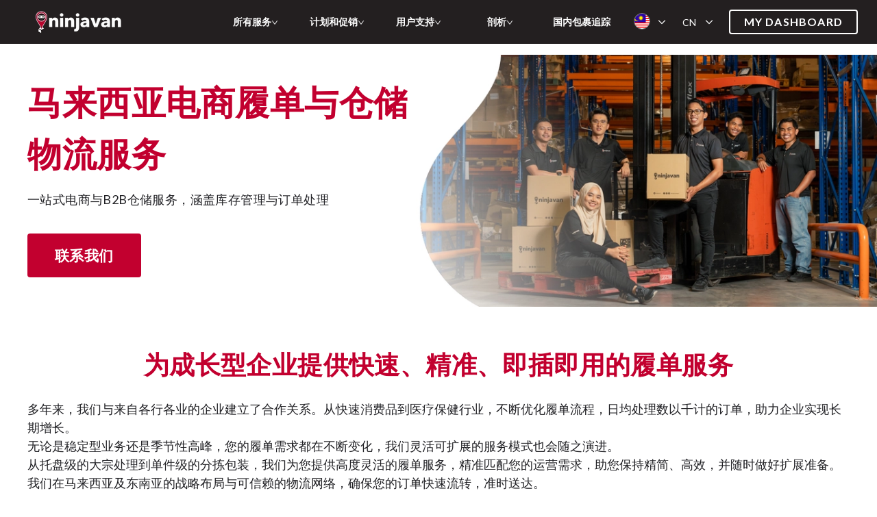

--- FILE ---
content_type: text/html; charset=UTF-8
request_url: https://www.ninjavan.co/zh-my/logistics-solutions/fulfilment-warehousing
body_size: 111097
content:
<!DOCTYPE html><html dir="ltr" lang="zh"><head><meta charSet="utf-8"/><meta http-equiv="x-ua-compatible" content="ie=edge"/><meta name="viewport" content="width=device-width, initial-scale=1, shrink-to-fit=no"/><script defer="">
            !function(){if('PerformanceLongTaskTiming' in window){var g=window.__tti={e:[]};
            g.o=new PerformanceObserver(function(l){g.e=g.e.concat(l.getEntries())});
            g.o.observe({entryTypes:['longtask']})}}();</script><meta name="generator" content="Gatsby 5.12.8"/><meta data-react-helmet="true" content="notranslate" name="google"/><meta data-react-helmet="true" content="width=device-width, initial-scale=1.0, maximum-scale=2.0, user-scalable=yes" name="viewport"/><meta data-react-helmet="true" content="aMX-OcqOAEP4lQYQ9uDuGfy7HTeK7C1lS7ZEclalIaE" name="google-site-verification"/><meta data-react-helmet="true" content="index, follow" name="robots"/><meta data-react-helmet="true" content="https://www.ninjavan.co/zh-my/logistics-solutions/fulfilment-warehousing" name="url"/><meta data-react-helmet="true" content="zh" name="language"/><meta data-react-helmet="true" content="希望将订单履行外包？现在就通过能者履行获得灵活且具有成本效益的履行和仓储服务。" name="description"/><meta data-react-helmet="true" content="https://www.ninjavan.co/cover.png" name="image"/><meta data-react-helmet="true" content="https://www.ninjavan.co/zh-my/logistics-solutions/fulfilment-warehousing" property="og:url"/><meta data-react-helmet="true" content="website" property="og:type"/><meta data-react-helmet="true" content="履行仓储 | 能者MY" property="og:title"/><meta data-react-helmet="true" content="希望将订单履行外包？现在就通过能者履行获得灵活且具有成本效益的履行和仓储服务。" property="og:description"/><meta data-react-helmet="true" content="https://www.ninjavan.co/cover.png" property="og:image"/><meta data-react-helmet="true" content="履行仓储 | 能者MY" property="og:site_name"/><meta data-react-helmet="true" content="1451202184962075" property="fb:app_id"/><meta data-react-helmet="true" content="summary_large_image" name="twitter:card"/><meta data-react-helmet="true" content="Ninja Van" name="twitter:image:alt"/><meta content="1F47A5069137FCCAABE5EA153722E06C" name="msvalidate.01"/><style data-href="/styles.c1830b683e47175d7d2a.css" data-identity="gatsby-global-css">@charset "UTF-8";@import url(https://fonts.googleapis.com/css2?family=Kanit:wght@400;700&family=Noto+Sans+SC:wght@400;700&family=Noto+Sans+Thai:wght@400;700&family=Noto+Sans:wght@400;700&display=swap);@import url(https://fonts.googleapis.com/css2?family=Lato:ital,wght@0,100;0,300;0,400;0,700;0,900;1,100;1,300;1,400;1,700;1,900&display=swap);body,html{height:100%;width:100%}input::-ms-clear,input::-ms-reveal{display:none}html{-ms-overflow-style:scrollbar;-webkit-tap-highlight-color:rgba(0,0,0,0);font-family:sans-serif}article,aside,dialog,figcaption,figure,footer,header,hgroup,main,nav,section{display:block}body{font-feature-settings:"tnum";background-color:#fff;color:#000;font-family:Lato,Helvetica Neue,Arial Black,system-ui;font-size:16px;font-variant:tabular-nums;line-height:1.5}[tabindex="-1"]:focus{outline:none!important}hr{box-sizing:content-box}h1,h2,h3,h4,h5,h6{color:rgba(0,0,0,.85);font-weight:500;margin-bottom:.5em;margin-top:0}p{margin-bottom:1em;margin-top:0}abbr[data-original-title],abbr[title]{border-bottom:0;cursor:help;text-decoration:underline;-webkit-text-decoration:underline dotted;text-decoration:underline dotted}address{font-style:normal;line-height:inherit;margin-bottom:1em}input[type=number],input[type=password],input[type=text],textarea{-webkit-appearance:none}dl,ol,ul{margin-bottom:1em;margin-top:0}ol ol,ol ul,ul ol,ul ul{margin-bottom:0}dt{font-weight:500}dd{margin-bottom:.5em;margin-left:0}blockquote{margin:0 0 1em}dfn{font-style:italic}a{-webkit-text-decoration-skip:objects;color:#e00000;cursor:pointer;outline:none;text-decoration:none;transition:color .3s}a:focus{-webkit-text-decoration-skip:ink;text-decoration:underline;text-decoration-skip-ink:auto}a:hover{color:#ed2d26}a:active{color:#ba0006}a:active,a:hover{outline:0;text-decoration:none}a[disabled]{color:rgba(0,0,0,.25);cursor:not-allowed;pointer-events:none}code,kbd,pre,samp{font-family:SFMono-Regular,Consolas,Liberation Mono,Menlo,Courier,monospace}pre{margin-bottom:1em;margin-top:0;overflow:auto}figure{margin:0 0 1em}img{vertical-align:middle}[role=button],a,area,button,input:not([type=range]),label,select,summary,textarea{touch-action:manipulation}caption{caption-side:bottom;color:rgba(0,0,0,.45);padding-bottom:.3em;padding-top:.75em;text-align:left}th{text-align:inherit}button,input,optgroup,select,textarea{font-size:inherit}button,input{overflow:visible}[type=reset],[type=submit],button,html [type=button]{-webkit-appearance:button}[type=button]::-moz-focus-inner,[type=reset]::-moz-focus-inner,[type=submit]::-moz-focus-inner,button::-moz-focus-inner{border-style:none;padding:0}input[type=checkbox],input[type=radio]{box-sizing:border-box;padding:0}input[type=date],input[type=datetime-local],input[type=month],input[type=time]{-webkit-appearance:listbox}fieldset{border:0;min-width:0}legend{display:block;font-size:1.5em;line-height:inherit;margin-bottom:.5em;width:100%}[type=number]::-webkit-inner-spin-button,[type=number]::-webkit-outer-spin-button{height:auto}[type=search]{-webkit-appearance:none}[type=search]::-webkit-search-cancel-button,[type=search]::-webkit-search-decoration{-webkit-appearance:none}output{display:inline-block}[hidden]{display:none!important}mark{background-color:#feffe6;padding:.2em}::-moz-selection{background:#e00000;color:#fff}::selection{background:#e00000;color:#fff}.clearfix{zoom:1}.clearfix:after,.clearfix:before{content:"";display:table}.clearfix:after{clear:both}.anticon{-webkit-font-smoothing:antialiased;-moz-osx-font-smoothing:grayscale;display:inline-block;font-style:normal;line-height:0;text-align:center;text-rendering:optimizeLegibility;text-transform:none;vertical-align:-.125em}.anticon>*{line-height:1}.anticon svg{display:inline-block}.anticon:before{display:none}.anticon .anticon-icon{display:block}.anticon[tabindex]{cursor:pointer}.anticon-spin,.anticon-spin:before{animation:loadingCircle 1s linear infinite;display:inline-block}.fade-appear,.fade-enter,.fade-leave{animation-duration:.2s;animation-fill-mode:both;animation-play-state:paused}.fade-appear.fade-appear-active,.fade-enter.fade-enter-active{animation-name:antFadeIn;animation-play-state:running}.fade-leave.fade-leave-active{animation-name:antFadeOut;animation-play-state:running;pointer-events:none}.fade-appear,.fade-enter{opacity:0}.fade-appear,.fade-enter,.fade-leave{animation-timing-function:linear}@keyframes antFadeIn{0%{opacity:0}to{opacity:1}}@keyframes antFadeOut{0%{opacity:1}to{opacity:0}}.move-up-appear,.move-up-enter,.move-up-leave{animation-duration:.2s;animation-fill-mode:both;animation-play-state:paused}.move-up-appear.move-up-appear-active,.move-up-enter.move-up-enter-active{animation-name:antMoveUpIn;animation-play-state:running}.move-up-leave.move-up-leave-active{animation-name:antMoveUpOut;animation-play-state:running;pointer-events:none}.move-up-appear,.move-up-enter{animation-timing-function:cubic-bezier(.08,.82,.17,1);opacity:0}.move-up-leave{animation-timing-function:cubic-bezier(.6,.04,.98,.34)}.move-down-appear,.move-down-enter,.move-down-leave{animation-duration:.2s;animation-fill-mode:both;animation-play-state:paused}.move-down-appear.move-down-appear-active,.move-down-enter.move-down-enter-active{animation-name:antMoveDownIn;animation-play-state:running}.move-down-leave.move-down-leave-active{animation-name:antMoveDownOut;animation-play-state:running;pointer-events:none}.move-down-appear,.move-down-enter{animation-timing-function:cubic-bezier(.08,.82,.17,1);opacity:0}.move-down-leave{animation-timing-function:cubic-bezier(.6,.04,.98,.34)}.move-left-appear,.move-left-enter,.move-left-leave{animation-duration:.2s;animation-fill-mode:both;animation-play-state:paused}.move-left-appear.move-left-appear-active,.move-left-enter.move-left-enter-active{animation-name:antMoveLeftIn;animation-play-state:running}.move-left-leave.move-left-leave-active{animation-name:antMoveLeftOut;animation-play-state:running;pointer-events:none}.move-left-appear,.move-left-enter{animation-timing-function:cubic-bezier(.08,.82,.17,1);opacity:0}.move-left-leave{animation-timing-function:cubic-bezier(.6,.04,.98,.34)}.move-right-appear,.move-right-enter,.move-right-leave{animation-duration:.2s;animation-fill-mode:both;animation-play-state:paused}.move-right-appear.move-right-appear-active,.move-right-enter.move-right-enter-active{animation-name:antMoveRightIn;animation-play-state:running}.move-right-leave.move-right-leave-active{animation-name:antMoveRightOut;animation-play-state:running;pointer-events:none}.move-right-appear,.move-right-enter{animation-timing-function:cubic-bezier(.08,.82,.17,1);opacity:0}.move-right-leave{animation-timing-function:cubic-bezier(.6,.04,.98,.34)}@keyframes antMoveDownIn{0%{opacity:0;transform:translateY(100%);transform-origin:0 0}to{opacity:1;transform:translateY(0);transform-origin:0 0}}@keyframes antMoveDownOut{0%{opacity:1;transform:translateY(0);transform-origin:0 0}to{opacity:0;transform:translateY(100%);transform-origin:0 0}}@keyframes antMoveLeftIn{0%{opacity:0;transform:translateX(-100%);transform-origin:0 0}to{opacity:1;transform:translateX(0);transform-origin:0 0}}@keyframes antMoveLeftOut{0%{opacity:1;transform:translateX(0);transform-origin:0 0}to{opacity:0;transform:translateX(-100%);transform-origin:0 0}}@keyframes antMoveRightIn{0%{opacity:0;transform:translateX(100%);transform-origin:0 0}to{opacity:1;transform:translateX(0);transform-origin:0 0}}@keyframes antMoveRightOut{0%{opacity:1;transform:translateX(0);transform-origin:0 0}to{opacity:0;transform:translateX(100%);transform-origin:0 0}}@keyframes antMoveUpIn{0%{opacity:0;transform:translateY(-100%);transform-origin:0 0}to{opacity:1;transform:translateY(0);transform-origin:0 0}}@keyframes antMoveUpOut{0%{opacity:1;transform:translateY(0);transform-origin:0 0}to{opacity:0;transform:translateY(-100%);transform-origin:0 0}}@keyframes loadingCircle{to{transform:rotate(1turn)}}[ant-click-animating-without-extra-node=true],[ant-click-animating=true]{position:relative}.ant-click-animating-node,[ant-click-animating-without-extra-node=true]:after{animation:fadeEffect 2s cubic-bezier(.08,.82,.17,1),waveEffect .4s cubic-bezier(.08,.82,.17,1);animation-fill-mode:forwards;border:0 solid #e00000;border-radius:inherit;bottom:-1px;content:"";display:block;left:-1px;opacity:.2;pointer-events:none;position:absolute;right:-1px;top:-1px}@keyframes waveEffect{to{border-width:6px;bottom:-6px;left:-6px;right:-6px;top:-6px}}@keyframes fadeEffect{to{opacity:0}}.slide-up-appear,.slide-up-enter,.slide-up-leave{animation-duration:.2s;animation-fill-mode:both;animation-play-state:paused}.slide-up-appear.slide-up-appear-active,.slide-up-enter.slide-up-enter-active{animation-name:antSlideUpIn;animation-play-state:running}.slide-up-leave.slide-up-leave-active{animation-name:antSlideUpOut;animation-play-state:running;pointer-events:none}.slide-up-appear,.slide-up-enter{animation-timing-function:cubic-bezier(.23,1,.32,1);opacity:0}.slide-up-leave{animation-timing-function:cubic-bezier(.755,.05,.855,.06)}.slide-down-appear,.slide-down-enter,.slide-down-leave{animation-duration:.2s;animation-fill-mode:both;animation-play-state:paused}.slide-down-appear.slide-down-appear-active,.slide-down-enter.slide-down-enter-active{animation-name:antSlideDownIn;animation-play-state:running}.slide-down-leave.slide-down-leave-active{animation-name:antSlideDownOut;animation-play-state:running;pointer-events:none}.slide-down-appear,.slide-down-enter{animation-timing-function:cubic-bezier(.23,1,.32,1);opacity:0}.slide-down-leave{animation-timing-function:cubic-bezier(.755,.05,.855,.06)}.slide-left-appear,.slide-left-enter,.slide-left-leave{animation-duration:.2s;animation-fill-mode:both;animation-play-state:paused}.slide-left-appear.slide-left-appear-active,.slide-left-enter.slide-left-enter-active{animation-name:antSlideLeftIn;animation-play-state:running}.slide-left-leave.slide-left-leave-active{animation-name:antSlideLeftOut;animation-play-state:running;pointer-events:none}.slide-left-appear,.slide-left-enter{animation-timing-function:cubic-bezier(.23,1,.32,1);opacity:0}.slide-left-leave{animation-timing-function:cubic-bezier(.755,.05,.855,.06)}.slide-right-appear,.slide-right-enter,.slide-right-leave{animation-duration:.2s;animation-fill-mode:both;animation-play-state:paused}.slide-right-appear.slide-right-appear-active,.slide-right-enter.slide-right-enter-active{animation-name:antSlideRightIn;animation-play-state:running}.slide-right-leave.slide-right-leave-active{animation-name:antSlideRightOut;animation-play-state:running;pointer-events:none}.slide-right-appear,.slide-right-enter{animation-timing-function:cubic-bezier(.23,1,.32,1);opacity:0}.slide-right-leave{animation-timing-function:cubic-bezier(.755,.05,.855,.06)}@keyframes antSlideUpIn{0%{opacity:0;transform:scaleY(.8);transform-origin:0 0}to{opacity:1;transform:scaleY(1);transform-origin:0 0}}@keyframes antSlideUpOut{0%{opacity:1;transform:scaleY(1);transform-origin:0 0}to{opacity:0;transform:scaleY(.8);transform-origin:0 0}}@keyframes antSlideDownIn{0%{opacity:0;transform:scaleY(.8);transform-origin:100% 100%}to{opacity:1;transform:scaleY(1);transform-origin:100% 100%}}@keyframes antSlideDownOut{0%{opacity:1;transform:scaleY(1);transform-origin:100% 100%}to{opacity:0;transform:scaleY(.8);transform-origin:100% 100%}}@keyframes antSlideLeftIn{0%{opacity:0;transform:scaleX(.8);transform-origin:0 0}to{opacity:1;transform:scaleX(1);transform-origin:0 0}}@keyframes antSlideLeftOut{0%{opacity:1;transform:scaleX(1);transform-origin:0 0}to{opacity:0;transform:scaleX(.8);transform-origin:0 0}}@keyframes antSlideRightIn{0%{opacity:0;transform:scaleX(.8);transform-origin:100% 0}to{opacity:1;transform:scaleX(1);transform-origin:100% 0}}@keyframes antSlideRightOut{0%{opacity:1;transform:scaleX(1);transform-origin:100% 0}to{opacity:0;transform:scaleX(.8);transform-origin:100% 0}}.swing-appear,.swing-enter{animation-duration:.2s;animation-fill-mode:both;animation-play-state:paused}.swing-appear.swing-appear-active,.swing-enter.swing-enter-active{animation-name:antSwingIn;animation-play-state:running}@keyframes antSwingIn{0%,to{transform:translateX(0)}20%{transform:translateX(-10px)}40%{transform:translateX(10px)}60%{transform:translateX(-5px)}80%{transform:translateX(5px)}}.zoom-appear,.zoom-enter,.zoom-leave{animation-duration:.2s;animation-fill-mode:both;animation-play-state:paused}.zoom-appear.zoom-appear-active,.zoom-enter.zoom-enter-active{animation-name:antZoomIn;animation-play-state:running}.zoom-leave.zoom-leave-active{animation-name:antZoomOut;animation-play-state:running;pointer-events:none}.zoom-appear,.zoom-enter{animation-timing-function:cubic-bezier(.08,.82,.17,1);opacity:0;transform:scale(0)}.zoom-leave{animation-timing-function:cubic-bezier(.78,.14,.15,.86)}.zoom-big-appear,.zoom-big-enter,.zoom-big-leave{animation-duration:.2s;animation-fill-mode:both;animation-play-state:paused}.zoom-big-appear.zoom-big-appear-active,.zoom-big-enter.zoom-big-enter-active{animation-name:antZoomBigIn;animation-play-state:running}.zoom-big-leave.zoom-big-leave-active{animation-name:antZoomBigOut;animation-play-state:running;pointer-events:none}.zoom-big-appear,.zoom-big-enter{animation-timing-function:cubic-bezier(.08,.82,.17,1);opacity:0;transform:scale(0)}.zoom-big-leave{animation-timing-function:cubic-bezier(.78,.14,.15,.86)}.zoom-big-fast-appear,.zoom-big-fast-enter,.zoom-big-fast-leave{animation-duration:.1s;animation-fill-mode:both;animation-play-state:paused}.zoom-big-fast-appear.zoom-big-fast-appear-active,.zoom-big-fast-enter.zoom-big-fast-enter-active{animation-name:antZoomBigIn;animation-play-state:running}.zoom-big-fast-leave.zoom-big-fast-leave-active{animation-name:antZoomBigOut;animation-play-state:running;pointer-events:none}.zoom-big-fast-appear,.zoom-big-fast-enter{animation-timing-function:cubic-bezier(.08,.82,.17,1);opacity:0;transform:scale(0)}.zoom-big-fast-leave{animation-timing-function:cubic-bezier(.78,.14,.15,.86)}.zoom-up-appear,.zoom-up-enter,.zoom-up-leave{animation-duration:.2s;animation-fill-mode:both;animation-play-state:paused}.zoom-up-appear.zoom-up-appear-active,.zoom-up-enter.zoom-up-enter-active{animation-name:antZoomUpIn;animation-play-state:running}.zoom-up-leave.zoom-up-leave-active{animation-name:antZoomUpOut;animation-play-state:running;pointer-events:none}.zoom-up-appear,.zoom-up-enter{animation-timing-function:cubic-bezier(.08,.82,.17,1);opacity:0;transform:scale(0)}.zoom-up-leave{animation-timing-function:cubic-bezier(.78,.14,.15,.86)}.zoom-down-appear,.zoom-down-enter,.zoom-down-leave{animation-duration:.2s;animation-fill-mode:both;animation-play-state:paused}.zoom-down-appear.zoom-down-appear-active,.zoom-down-enter.zoom-down-enter-active{animation-name:antZoomDownIn;animation-play-state:running}.zoom-down-leave.zoom-down-leave-active{animation-name:antZoomDownOut;animation-play-state:running;pointer-events:none}.zoom-down-appear,.zoom-down-enter{animation-timing-function:cubic-bezier(.08,.82,.17,1);opacity:0;transform:scale(0)}.zoom-down-leave{animation-timing-function:cubic-bezier(.78,.14,.15,.86)}.zoom-left-appear,.zoom-left-enter,.zoom-left-leave{animation-duration:.2s;animation-fill-mode:both;animation-play-state:paused}.zoom-left-appear.zoom-left-appear-active,.zoom-left-enter.zoom-left-enter-active{animation-name:antZoomLeftIn;animation-play-state:running}.zoom-left-leave.zoom-left-leave-active{animation-name:antZoomLeftOut;animation-play-state:running;pointer-events:none}.zoom-left-appear,.zoom-left-enter{animation-timing-function:cubic-bezier(.08,.82,.17,1);opacity:0;transform:scale(0)}.zoom-left-leave{animation-timing-function:cubic-bezier(.78,.14,.15,.86)}.zoom-right-appear,.zoom-right-enter,.zoom-right-leave{animation-duration:.2s;animation-fill-mode:both;animation-play-state:paused}.zoom-right-appear.zoom-right-appear-active,.zoom-right-enter.zoom-right-enter-active{animation-name:antZoomRightIn;animation-play-state:running}.zoom-right-leave.zoom-right-leave-active{animation-name:antZoomRightOut;animation-play-state:running;pointer-events:none}.zoom-right-appear,.zoom-right-enter{animation-timing-function:cubic-bezier(.08,.82,.17,1);opacity:0;transform:scale(0)}.zoom-right-leave{animation-timing-function:cubic-bezier(.78,.14,.15,.86)}@keyframes antZoomIn{0%{opacity:0;transform:scale(.2)}to{opacity:1;transform:scale(1)}}@keyframes antZoomOut{0%{transform:scale(1)}to{opacity:0;transform:scale(.2)}}@keyframes antZoomBigIn{0%{opacity:0;transform:scale(.8)}to{opacity:1;transform:scale(1)}}@keyframes antZoomBigOut{0%{transform:scale(1)}to{opacity:0;transform:scale(.8)}}@keyframes antZoomUpIn{0%{opacity:0;transform:scale(.8);transform-origin:50% 0}to{transform:scale(1);transform-origin:50% 0}}@keyframes antZoomUpOut{0%{transform:scale(1);transform-origin:50% 0}to{opacity:0;transform:scale(.8);transform-origin:50% 0}}@keyframes antZoomLeftIn{0%{opacity:0;transform:scale(.8);transform-origin:0 50%}to{transform:scale(1);transform-origin:0 50%}}@keyframes antZoomLeftOut{0%{transform:scale(1);transform-origin:0 50%}to{opacity:0;transform:scale(.8);transform-origin:0 50%}}@keyframes antZoomRightIn{0%{opacity:0;transform:scale(.8);transform-origin:100% 50%}to{transform:scale(1);transform-origin:100% 50%}}@keyframes antZoomRightOut{0%{transform:scale(1);transform-origin:100% 50%}to{opacity:0;transform:scale(.8);transform-origin:100% 50%}}@keyframes antZoomDownIn{0%{opacity:0;transform:scale(.8);transform-origin:50% 100%}to{transform:scale(1);transform-origin:50% 100%}}@keyframes antZoomDownOut{0%{transform:scale(1);transform-origin:50% 100%}to{opacity:0;transform:scale(.8);transform-origin:50% 100%}}.ant-motion-collapse{overflow:hidden}.ant-motion-collapse-active{transition:height .15s cubic-bezier(.645,.045,.355,1),opacity .15s cubic-bezier(.645,.045,.355,1)!important}.ant-form{font-feature-settings:"tnum";box-sizing:border-box;color:#000;font-size:16px;font-variant:tabular-nums;line-height:1.5;list-style:none;margin:0;padding:0}.ant-form legend{border:0;border-bottom:1px solid #d9d9d9;color:rgba(0,0,0,.45);display:block;font-size:18px;line-height:inherit;margin-bottom:20px;padding:0;width:100%}.ant-form label{font-size:16px}.ant-form input[type=search]{box-sizing:border-box}.ant-form input[type=checkbox],.ant-form input[type=radio]{line-height:normal}.ant-form input[type=file]{display:block}.ant-form input[type=range]{display:block;width:100%}.ant-form select[multiple],.ant-form select[size]{height:auto}.ant-form input[type=checkbox]:focus,.ant-form input[type=file]:focus,.ant-form input[type=radio]:focus{outline:thin dotted;outline:5px auto -webkit-focus-ring-color;outline-offset:-2px}.ant-form output{color:#000;display:block;font-size:16px;line-height:1.5;padding-top:15px}.ant-form-item-required:before{color:#f5222d;content:"*";display:inline-block;font-family:SimSun,sans-serif;font-size:16px;line-height:1;margin-right:4px}.ant-form-hide-required-mark .ant-form-item-required:before{display:none}.ant-checkbox-inline.disabled,.ant-checkbox-vertical.disabled,.ant-checkbox.disabled label,.ant-radio-inline.disabled,.ant-radio-vertical.disabled,.ant-radio.disabled label,input[type=checkbox].disabled,input[type=checkbox][disabled],input[type=radio].disabled,input[type=radio][disabled]{cursor:not-allowed}.ant-form-item{font-feature-settings:"tnum";box-sizing:border-box;color:#000;font-size:16px;font-variant:tabular-nums;line-height:1.5;list-style:none;margin:0 0 24px;padding:0;vertical-align:top}.ant-form-item label{position:relative}.ant-form-item label>.anticon{font-size:16px;vertical-align:top}.ant-form-item-control{zoom:1;line-height:40px;position:relative}.ant-form-item-control:after,.ant-form-item-control:before{content:"";display:table}.ant-form-item-control:after{clear:both}.ant-form-item-children{position:relative}.ant-form-item-with-help{margin-bottom:2px}.ant-form-item-label{display:inline-block;line-height:39.9999px;overflow:hidden;text-align:right;vertical-align:middle;white-space:nowrap}.ant-form-item-label label{color:rgba(0,0,0,.85)}.ant-form-item-label label:after{content:":";margin:0 8px 0 2px;position:relative;top:-.5px}.ant-form-item .ant-switch{margin:2px 0 4px}.ant-form-item-no-colon .ant-form-item-label label:after{content:" "}.ant-form-explain,.ant-form-extra{clear:both;color:rgba(0,0,0,.45);line-height:1.5;margin-top:-2px;min-height:25px;transition:color .3s cubic-bezier(.215,.61,.355,1)}.ant-form-explain{margin-bottom:-1px}.ant-form-extra{padding-top:4px}.ant-form-text{display:inline-block;padding-right:8px}.ant-form-split{display:block;text-align:center}form .has-feedback .ant-input{padding-right:24px}form .has-feedback :not(.ant-input-group-addon)>.ant-select .ant-select-arrow,form .has-feedback :not(.ant-input-group-addon)>.ant-select .ant-select-selection__clear,form .has-feedback>.ant-select .ant-select-arrow,form .has-feedback>.ant-select .ant-select-selection__clear{right:28px}form .has-feedback :not(.ant-input-group-addon)>.ant-select .ant-select-selection-selected-value,form .has-feedback>.ant-select .ant-select-selection-selected-value{padding-right:42px}form .has-feedback .ant-cascader-picker-arrow{margin-right:17px}form .has-feedback .ant-calendar-picker-clear,form .has-feedback .ant-calendar-picker-icon,form .has-feedback .ant-cascader-picker-clear,form .has-feedback .ant-input-search:not(.ant-input-search-enter-button) .ant-input-suffix,form .has-feedback .ant-time-picker-clear,form .has-feedback .ant-time-picker-icon{right:28px}form textarea.ant-input{height:auto;margin-bottom:4px}form .ant-upload{background:transparent}form input[type=checkbox],form input[type=radio]{height:14px;width:14px}form .ant-checkbox-inline,form .ant-radio-inline{cursor:pointer;display:inline-block;font-weight:400;margin-left:8px;vertical-align:middle}form .ant-checkbox-inline:first-child,form .ant-radio-inline:first-child{margin-left:0}form .ant-checkbox-vertical,form .ant-radio-vertical{display:block}form .ant-checkbox-vertical+.ant-checkbox-vertical,form .ant-radio-vertical+.ant-radio-vertical{margin-left:0}form .ant-input-number+.ant-form-text{margin-left:8px}form .ant-input-number-handler-wrap{z-index:2}form .ant-cascader-picker,form .ant-select{width:100%}form .ant-input-group .ant-cascader-picker,form .ant-input-group .ant-select{width:auto}form .ant-input-group-wrapper,form :not(.ant-input-group-wrapper)>.ant-input-group{display:inline-block;position:relative;top:-1px;vertical-align:middle}.ant-input-group-wrap .ant-select-selection{border-bottom-left-radius:0;border-top-left-radius:0}.ant-input-group-wrap .ant-select-selection:hover{border-color:#d9d9d9}.ant-input-group-wrap .ant-select-selection--single{background-color:rgba(0,0,0,.07);height:40px;margin-left:-1px}.ant-input-group-wrap .ant-select-selection--single .ant-select-selection__rendered{line-height:30px;padding-left:8px;padding-right:25px}.ant-input-group-wrap .ant-select-open .ant-select-selection{border-color:#d9d9d9;box-shadow:none}.ant-col-24.ant-form-item-label,.ant-col-xl-24.ant-form-item-label,.ant-form-vertical .ant-form-item-label{display:block;line-height:1.5;margin:0;padding:0 0 8px;text-align:left;white-space:normal}.ant-col-24.ant-form-item-label label:after,.ant-col-xl-24.ant-form-item-label label:after,.ant-form-vertical .ant-form-item-label label:after{display:none}.ant-form-vertical .ant-form-item{padding-bottom:8px}.ant-form-vertical .ant-form-item-control{line-height:1.5}.ant-form-vertical .ant-form-explain{margin-bottom:-5px;margin-top:2px}.ant-form-vertical .ant-form-extra{margin-bottom:-4px;margin-top:2px}@media (max-width:575px){.ant-form-item-control-wrapper,.ant-form-item-label{display:block;width:100%}.ant-form-item-label{display:block;line-height:1.5;margin:0;padding:0 0 8px;text-align:left;white-space:normal}.ant-form-item-label label:after{display:none}.ant-col-xs-24.ant-form-item-label{display:block;line-height:1.5;margin:0;padding:0 0 8px;text-align:left;white-space:normal}.ant-col-xs-24.ant-form-item-label label:after{display:none}}@media (max-width:767px){.ant-col-sm-24.ant-form-item-label{display:block;line-height:1.5;margin:0;padding:0 0 8px;text-align:left;white-space:normal}.ant-col-sm-24.ant-form-item-label label:after{display:none}}@media (max-width:991px){.ant-col-md-24.ant-form-item-label{display:block;line-height:1.5;margin:0;padding:0 0 8px;text-align:left;white-space:normal}.ant-col-md-24.ant-form-item-label label:after{display:none}}@media (max-width:1199px){.ant-col-lg-24.ant-form-item-label{display:block;line-height:1.5;margin:0;padding:0 0 8px;text-align:left;white-space:normal}.ant-col-lg-24.ant-form-item-label label:after{display:none}}@media (max-width:1599px){.ant-col-xl-24.ant-form-item-label{display:block;line-height:1.5;margin:0;padding:0 0 8px;text-align:left;white-space:normal}.ant-col-xl-24.ant-form-item-label label:after{display:none}}.ant-form-inline .ant-form-item{display:inline-block;margin-bottom:0;margin-right:16px}.ant-form-inline .ant-form-item-with-help{margin-bottom:24px}.ant-form-inline .ant-form-item>.ant-form-item-control-wrapper,.ant-form-inline .ant-form-item>.ant-form-item-label{display:inline-block;vertical-align:top}.ant-form-inline .ant-form-text,.ant-form-inline .has-feedback{display:inline-block}.has-error.has-feedback .ant-form-item-children-icon,.has-success.has-feedback .ant-form-item-children-icon,.has-warning.has-feedback .ant-form-item-children-icon,.is-validating.has-feedback .ant-form-item-children-icon{animation:zoomIn .3s cubic-bezier(.12,.4,.29,1.46);font-size:16px;height:20px;line-height:20px;margin-top:-10px;pointer-events:none;position:absolute;right:0;text-align:center;top:50%;visibility:visible;width:32px;z-index:1}.has-error.has-feedback .ant-form-item-children-icon svg,.has-success.has-feedback .ant-form-item-children-icon svg,.has-warning.has-feedback .ant-form-item-children-icon svg,.is-validating.has-feedback .ant-form-item-children-icon svg{bottom:0;left:0;margin:auto;position:absolute;right:0;top:0}.has-success.has-feedback .ant-form-item-children-icon{animation-name:diffZoomIn1!important;color:#52c41a}.has-warning .ant-form-explain,.has-warning .ant-form-split{color:#faad14}.has-warning .ant-input,.has-warning .ant-input:hover{border-color:#faad14}.has-warning .ant-input:focus{border-color:#ffc53d;border-right-width:1px!important;box-shadow:0 0 0 2px rgba(250,173,20,.2);outline:0}.has-warning .ant-input:not([disabled]):hover{border-color:#faad14}.has-warning .ant-calendar-picker-open .ant-calendar-picker-input{border-color:#ffc53d;border-right-width:1px!important;box-shadow:0 0 0 2px rgba(250,173,20,.2);outline:0}.has-warning .ant-input-affix-wrapper .ant-input,.has-warning .ant-input-affix-wrapper .ant-input:hover{border-color:#faad14}.has-warning .ant-input-affix-wrapper .ant-input:focus{border-color:#ffc53d;border-right-width:1px!important;box-shadow:0 0 0 2px rgba(250,173,20,.2);outline:0}.has-warning .ant-input-affix-wrapper:hover .ant-input:not(.ant-input-disabled){border-color:#faad14}.has-warning .ant-input-prefix{color:#faad14}.has-warning .ant-input-group-addon{background-color:#fff;border-color:#faad14;color:#faad14}.has-warning .has-feedback{color:#faad14}.has-warning.has-feedback .ant-form-item-children-icon{animation-name:diffZoomIn3!important;color:#faad14}.has-warning .ant-select-selection,.has-warning .ant-select-selection:hover{border-color:#faad14}.has-warning .ant-select-focused .ant-select-selection,.has-warning .ant-select-open .ant-select-selection{border-color:#ffc53d;border-right-width:1px!important;box-shadow:0 0 0 2px rgba(250,173,20,.2);outline:0}.has-warning .ant-calendar-picker-icon:after,.has-warning .ant-cascader-picker-arrow,.has-warning .ant-picker-icon:after,.has-warning .ant-select-arrow,.has-warning .ant-time-picker-icon:after{color:#faad14}.has-warning .ant-input-number,.has-warning .ant-time-picker-input{border-color:#faad14}.has-warning .ant-input-number-focused,.has-warning .ant-input-number:focus,.has-warning .ant-time-picker-input-focused,.has-warning .ant-time-picker-input:focus{border-color:#ffc53d;border-right-width:1px!important;box-shadow:0 0 0 2px rgba(250,173,20,.2);outline:0}.has-warning .ant-input-number:not([disabled]):hover,.has-warning .ant-time-picker-input:not([disabled]):hover{border-color:#faad14}.has-warning .ant-cascader-picker:focus .ant-cascader-input{border-color:#ffc53d;border-right-width:1px!important;box-shadow:0 0 0 2px rgba(250,173,20,.2);outline:0}.has-error .ant-form-explain,.has-error .ant-form-split{color:#f5222d}.has-error .ant-input,.has-error .ant-input:hover{border-color:#f5222d}.has-error .ant-input:focus{border-color:#ff4d4f;border-right-width:1px!important;box-shadow:0 0 0 2px rgba(245,34,45,.2);outline:0}.has-error .ant-input:not([disabled]):hover{border-color:#f5222d}.has-error .ant-calendar-picker-open .ant-calendar-picker-input{border-color:#ff4d4f;border-right-width:1px!important;box-shadow:0 0 0 2px rgba(245,34,45,.2);outline:0}.has-error .ant-input-affix-wrapper .ant-input,.has-error .ant-input-affix-wrapper .ant-input:hover{border-color:#f5222d}.has-error .ant-input-affix-wrapper .ant-input:focus{border-color:#ff4d4f;border-right-width:1px!important;box-shadow:0 0 0 2px rgba(245,34,45,.2);outline:0}.has-error .ant-input-affix-wrapper:hover .ant-input:not(.ant-input-disabled){border-color:#f5222d}.has-error .ant-input-prefix{color:#f5222d}.has-error .ant-input-group-addon{background-color:#fff;border-color:#f5222d;color:#f5222d}.has-error .has-feedback{color:#f5222d}.has-error.has-feedback .ant-form-item-children-icon{animation-name:diffZoomIn2!important;color:#f5222d}.has-error .ant-select-selection,.has-error .ant-select-selection:hover{border-color:#f5222d}.has-error .ant-select-focused .ant-select-selection,.has-error .ant-select-open .ant-select-selection{border-color:#ff4d4f;border-right-width:1px!important;box-shadow:0 0 0 2px rgba(245,34,45,.2);outline:0}.has-error .ant-select.ant-select-auto-complete .ant-input:focus{border-color:#f5222d}.has-error .ant-input-group-addon .ant-select-selection{border-color:transparent;box-shadow:none}.has-error .ant-calendar-picker-icon:after,.has-error .ant-cascader-picker-arrow,.has-error .ant-picker-icon:after,.has-error .ant-select-arrow,.has-error .ant-time-picker-icon:after{color:#f5222d}.has-error .ant-input-number,.has-error .ant-time-picker-input{border-color:#f5222d}.has-error .ant-input-number-focused,.has-error .ant-input-number:focus,.has-error .ant-time-picker-input-focused,.has-error .ant-time-picker-input:focus{border-color:#ff4d4f;border-right-width:1px!important;box-shadow:0 0 0 2px rgba(245,34,45,.2);outline:0}.has-error .ant-input-number:not([disabled]):hover,.has-error .ant-mention-wrapper .ant-mention-editor,.has-error .ant-mention-wrapper .ant-mention-editor:not([disabled]):hover,.has-error .ant-time-picker-input:not([disabled]):hover{border-color:#f5222d}.has-error .ant-cascader-picker:focus .ant-cascader-input,.has-error .ant-mention-wrapper .ant-mention-editor:not([disabled]):focus,.has-error .ant-mention-wrapper.ant-mention-active:not([disabled]) .ant-mention-editor{border-color:#ff4d4f;border-right-width:1px!important;box-shadow:0 0 0 2px rgba(245,34,45,.2);outline:0}.has-error .ant-transfer-list{border-color:#f5222d}.has-error .ant-transfer-list-search:not([disabled]){border-color:#d9d9d9}.has-error .ant-transfer-list-search:not([disabled]):hover{border-color:#ed2d26;border-right-width:1px!important}.has-error .ant-transfer-list-search:not([disabled]):focus{border-color:#ed2d26;border-right-width:1px!important;box-shadow:0 0 0 2px rgba(224,0,0,.2);outline:0}.is-validating.has-feedback .ant-form-item-children-icon{color:#e00000;display:inline-block}.ant-advanced-search-form .ant-form-item{margin-bottom:24px}.ant-advanced-search-form .ant-form-item-with-help{margin-bottom:2px}.show-help-appear,.show-help-enter,.show-help-leave{animation-duration:.3s;animation-fill-mode:both;animation-play-state:paused}.show-help-appear.show-help-appear-active,.show-help-enter.show-help-enter-active{animation-name:antShowHelpIn;animation-play-state:running}.show-help-leave.show-help-leave-active{animation-name:antShowHelpOut;animation-play-state:running;pointer-events:none}.show-help-appear,.show-help-enter{opacity:0}.show-help-appear,.show-help-enter,.show-help-leave{animation-timing-function:cubic-bezier(.645,.045,.355,1)}@keyframes antShowHelpIn{0%{opacity:0;transform:translateY(-5px)}to{opacity:1;transform:translateY(0)}}@keyframes antShowHelpOut{to{opacity:0;transform:translateY(-5px)}}@keyframes diffZoomIn1{0%{transform:scale(0)}to{transform:scale(1)}}@keyframes diffZoomIn2{0%{transform:scale(0)}to{transform:scale(1)}}@keyframes diffZoomIn3{0%{transform:scale(0)}to{transform:scale(1)}}.ant-row{zoom:1;box-sizing:border-box;display:block;height:auto;margin-left:0;margin-right:0;position:relative}.ant-row:after,.ant-row:before{content:"";display:table}.ant-row:after{clear:both}.ant-row-flex{display:flex;flex-flow:row wrap}.ant-row-flex:after,.ant-row-flex:before{display:flex}.ant-row-flex-start{justify-content:flex-start}.ant-row-flex-center{justify-content:center}.ant-row-flex-end{justify-content:flex-end}.ant-row-flex-space-between{justify-content:space-between}.ant-row-flex-space-around{justify-content:space-around}.ant-row-flex-top{align-items:flex-start}.ant-row-flex-middle{align-items:center}.ant-row-flex-bottom{align-items:flex-end}.ant-col{display:block;position:relative}.ant-col-1,.ant-col-10,.ant-col-11,.ant-col-12,.ant-col-13,.ant-col-14,.ant-col-15,.ant-col-16,.ant-col-17,.ant-col-18,.ant-col-19,.ant-col-2,.ant-col-20,.ant-col-21,.ant-col-22,.ant-col-23,.ant-col-24,.ant-col-3,.ant-col-4,.ant-col-5,.ant-col-6,.ant-col-7,.ant-col-8,.ant-col-9,.ant-col-lg-1,.ant-col-lg-10,.ant-col-lg-11,.ant-col-lg-12,.ant-col-lg-13,.ant-col-lg-14,.ant-col-lg-15,.ant-col-lg-16,.ant-col-lg-17,.ant-col-lg-18,.ant-col-lg-19,.ant-col-lg-2,.ant-col-lg-20,.ant-col-lg-21,.ant-col-lg-22,.ant-col-lg-23,.ant-col-lg-24,.ant-col-lg-3,.ant-col-lg-4,.ant-col-lg-5,.ant-col-lg-6,.ant-col-lg-7,.ant-col-lg-8,.ant-col-lg-9,.ant-col-md-1,.ant-col-md-10,.ant-col-md-11,.ant-col-md-12,.ant-col-md-13,.ant-col-md-14,.ant-col-md-15,.ant-col-md-16,.ant-col-md-17,.ant-col-md-18,.ant-col-md-19,.ant-col-md-2,.ant-col-md-20,.ant-col-md-21,.ant-col-md-22,.ant-col-md-23,.ant-col-md-24,.ant-col-md-3,.ant-col-md-4,.ant-col-md-5,.ant-col-md-6,.ant-col-md-7,.ant-col-md-8,.ant-col-md-9,.ant-col-sm-1,.ant-col-sm-10,.ant-col-sm-11,.ant-col-sm-12,.ant-col-sm-13,.ant-col-sm-14,.ant-col-sm-15,.ant-col-sm-16,.ant-col-sm-17,.ant-col-sm-18,.ant-col-sm-19,.ant-col-sm-2,.ant-col-sm-20,.ant-col-sm-21,.ant-col-sm-22,.ant-col-sm-23,.ant-col-sm-24,.ant-col-sm-3,.ant-col-sm-4,.ant-col-sm-5,.ant-col-sm-6,.ant-col-sm-7,.ant-col-sm-8,.ant-col-sm-9,.ant-col-xs-1,.ant-col-xs-10,.ant-col-xs-11,.ant-col-xs-12,.ant-col-xs-13,.ant-col-xs-14,.ant-col-xs-15,.ant-col-xs-16,.ant-col-xs-17,.ant-col-xs-18,.ant-col-xs-19,.ant-col-xs-2,.ant-col-xs-20,.ant-col-xs-21,.ant-col-xs-22,.ant-col-xs-23,.ant-col-xs-24,.ant-col-xs-3,.ant-col-xs-4,.ant-col-xs-5,.ant-col-xs-6,.ant-col-xs-7,.ant-col-xs-8,.ant-col-xs-9{min-height:1px;padding-left:0;padding-right:0;position:relative}.ant-col-1,.ant-col-10,.ant-col-11,.ant-col-12,.ant-col-13,.ant-col-14,.ant-col-15,.ant-col-16,.ant-col-17,.ant-col-18,.ant-col-19,.ant-col-2,.ant-col-20,.ant-col-21,.ant-col-22,.ant-col-23,.ant-col-24,.ant-col-3,.ant-col-4,.ant-col-5,.ant-col-6,.ant-col-7,.ant-col-8,.ant-col-9{flex:0 0 auto;float:left}.ant-col-24{box-sizing:border-box;display:block;width:100%}.ant-col-push-24{left:100%}.ant-col-pull-24{right:100%}.ant-col-offset-24{margin-left:100%}.ant-col-order-24{order:24}.ant-col-23{box-sizing:border-box;display:block;width:95.83333333%}.ant-col-push-23{left:95.83333333%}.ant-col-pull-23{right:95.83333333%}.ant-col-offset-23{margin-left:95.83333333%}.ant-col-order-23{order:23}.ant-col-22{box-sizing:border-box;display:block;width:91.66666667%}.ant-col-push-22{left:91.66666667%}.ant-col-pull-22{right:91.66666667%}.ant-col-offset-22{margin-left:91.66666667%}.ant-col-order-22{order:22}.ant-col-21{box-sizing:border-box;display:block;width:87.5%}.ant-col-push-21{left:87.5%}.ant-col-pull-21{right:87.5%}.ant-col-offset-21{margin-left:87.5%}.ant-col-order-21{order:21}.ant-col-20{box-sizing:border-box;display:block;width:83.33333333%}.ant-col-push-20{left:83.33333333%}.ant-col-pull-20{right:83.33333333%}.ant-col-offset-20{margin-left:83.33333333%}.ant-col-order-20{order:20}.ant-col-19{box-sizing:border-box;display:block;width:79.16666667%}.ant-col-push-19{left:79.16666667%}.ant-col-pull-19{right:79.16666667%}.ant-col-offset-19{margin-left:79.16666667%}.ant-col-order-19{order:19}.ant-col-18{box-sizing:border-box;display:block;width:75%}.ant-col-push-18{left:75%}.ant-col-pull-18{right:75%}.ant-col-offset-18{margin-left:75%}.ant-col-order-18{order:18}.ant-col-17{box-sizing:border-box;display:block;width:70.83333333%}.ant-col-push-17{left:70.83333333%}.ant-col-pull-17{right:70.83333333%}.ant-col-offset-17{margin-left:70.83333333%}.ant-col-order-17{order:17}.ant-col-16{box-sizing:border-box;display:block;width:66.66666667%}.ant-col-push-16{left:66.66666667%}.ant-col-pull-16{right:66.66666667%}.ant-col-offset-16{margin-left:66.66666667%}.ant-col-order-16{order:16}.ant-col-15{box-sizing:border-box;display:block;width:62.5%}.ant-col-push-15{left:62.5%}.ant-col-pull-15{right:62.5%}.ant-col-offset-15{margin-left:62.5%}.ant-col-order-15{order:15}.ant-col-14{box-sizing:border-box;display:block;width:58.33333333%}.ant-col-push-14{left:58.33333333%}.ant-col-pull-14{right:58.33333333%}.ant-col-offset-14{margin-left:58.33333333%}.ant-col-order-14{order:14}.ant-col-13{box-sizing:border-box;display:block;width:54.16666667%}.ant-col-push-13{left:54.16666667%}.ant-col-pull-13{right:54.16666667%}.ant-col-offset-13{margin-left:54.16666667%}.ant-col-order-13{order:13}.ant-col-12{box-sizing:border-box;display:block;width:50%}.ant-col-push-12{left:50%}.ant-col-pull-12{right:50%}.ant-col-offset-12{margin-left:50%}.ant-col-order-12{order:12}.ant-col-11{box-sizing:border-box;display:block;width:45.83333333%}.ant-col-push-11{left:45.83333333%}.ant-col-pull-11{right:45.83333333%}.ant-col-offset-11{margin-left:45.83333333%}.ant-col-order-11{order:11}.ant-col-10{box-sizing:border-box;display:block;width:41.66666667%}.ant-col-push-10{left:41.66666667%}.ant-col-pull-10{right:41.66666667%}.ant-col-offset-10{margin-left:41.66666667%}.ant-col-order-10{order:10}.ant-col-9{box-sizing:border-box;display:block;width:37.5%}.ant-col-push-9{left:37.5%}.ant-col-pull-9{right:37.5%}.ant-col-offset-9{margin-left:37.5%}.ant-col-order-9{order:9}.ant-col-8{box-sizing:border-box;display:block;width:33.33333333%}.ant-col-push-8{left:33.33333333%}.ant-col-pull-8{right:33.33333333%}.ant-col-offset-8{margin-left:33.33333333%}.ant-col-order-8{order:8}.ant-col-7{box-sizing:border-box;display:block;width:29.16666667%}.ant-col-push-7{left:29.16666667%}.ant-col-pull-7{right:29.16666667%}.ant-col-offset-7{margin-left:29.16666667%}.ant-col-order-7{order:7}.ant-col-6{box-sizing:border-box;display:block;width:25%}.ant-col-push-6{left:25%}.ant-col-pull-6{right:25%}.ant-col-offset-6{margin-left:25%}.ant-col-order-6{order:6}.ant-col-5{box-sizing:border-box;display:block;width:20.83333333%}.ant-col-push-5{left:20.83333333%}.ant-col-pull-5{right:20.83333333%}.ant-col-offset-5{margin-left:20.83333333%}.ant-col-order-5{order:5}.ant-col-4{box-sizing:border-box;display:block;width:16.66666667%}.ant-col-push-4{left:16.66666667%}.ant-col-pull-4{right:16.66666667%}.ant-col-offset-4{margin-left:16.66666667%}.ant-col-order-4{order:4}.ant-col-3{box-sizing:border-box;display:block;width:12.5%}.ant-col-push-3{left:12.5%}.ant-col-pull-3{right:12.5%}.ant-col-offset-3{margin-left:12.5%}.ant-col-order-3{order:3}.ant-col-2{box-sizing:border-box;display:block;width:8.33333333%}.ant-col-push-2{left:8.33333333%}.ant-col-pull-2{right:8.33333333%}.ant-col-offset-2{margin-left:8.33333333%}.ant-col-order-2{order:2}.ant-col-1{box-sizing:border-box;display:block;width:4.16666667%}.ant-col-push-1{left:4.16666667%}.ant-col-pull-1{right:4.16666667%}.ant-col-offset-1{margin-left:4.16666667%}.ant-col-order-1{order:1}.ant-col-0{display:none}.ant-col-offset-0{margin-left:0}.ant-col-order-0{order:0}.ant-col-xs-1,.ant-col-xs-10,.ant-col-xs-11,.ant-col-xs-12,.ant-col-xs-13,.ant-col-xs-14,.ant-col-xs-15,.ant-col-xs-16,.ant-col-xs-17,.ant-col-xs-18,.ant-col-xs-19,.ant-col-xs-2,.ant-col-xs-20,.ant-col-xs-21,.ant-col-xs-22,.ant-col-xs-23,.ant-col-xs-24,.ant-col-xs-3,.ant-col-xs-4,.ant-col-xs-5,.ant-col-xs-6,.ant-col-xs-7,.ant-col-xs-8,.ant-col-xs-9{flex:0 0 auto;float:left}.ant-col-xs-24{box-sizing:border-box;display:block;width:100%}.ant-col-xs-push-24{left:100%}.ant-col-xs-pull-24{right:100%}.ant-col-xs-offset-24{margin-left:100%}.ant-col-xs-order-24{order:24}.ant-col-xs-23{box-sizing:border-box;display:block;width:95.83333333%}.ant-col-xs-push-23{left:95.83333333%}.ant-col-xs-pull-23{right:95.83333333%}.ant-col-xs-offset-23{margin-left:95.83333333%}.ant-col-xs-order-23{order:23}.ant-col-xs-22{box-sizing:border-box;display:block;width:91.66666667%}.ant-col-xs-push-22{left:91.66666667%}.ant-col-xs-pull-22{right:91.66666667%}.ant-col-xs-offset-22{margin-left:91.66666667%}.ant-col-xs-order-22{order:22}.ant-col-xs-21{box-sizing:border-box;display:block;width:87.5%}.ant-col-xs-push-21{left:87.5%}.ant-col-xs-pull-21{right:87.5%}.ant-col-xs-offset-21{margin-left:87.5%}.ant-col-xs-order-21{order:21}.ant-col-xs-20{box-sizing:border-box;display:block;width:83.33333333%}.ant-col-xs-push-20{left:83.33333333%}.ant-col-xs-pull-20{right:83.33333333%}.ant-col-xs-offset-20{margin-left:83.33333333%}.ant-col-xs-order-20{order:20}.ant-col-xs-19{box-sizing:border-box;display:block;width:79.16666667%}.ant-col-xs-push-19{left:79.16666667%}.ant-col-xs-pull-19{right:79.16666667%}.ant-col-xs-offset-19{margin-left:79.16666667%}.ant-col-xs-order-19{order:19}.ant-col-xs-18{box-sizing:border-box;display:block;width:75%}.ant-col-xs-push-18{left:75%}.ant-col-xs-pull-18{right:75%}.ant-col-xs-offset-18{margin-left:75%}.ant-col-xs-order-18{order:18}.ant-col-xs-17{box-sizing:border-box;display:block;width:70.83333333%}.ant-col-xs-push-17{left:70.83333333%}.ant-col-xs-pull-17{right:70.83333333%}.ant-col-xs-offset-17{margin-left:70.83333333%}.ant-col-xs-order-17{order:17}.ant-col-xs-16{box-sizing:border-box;display:block;width:66.66666667%}.ant-col-xs-push-16{left:66.66666667%}.ant-col-xs-pull-16{right:66.66666667%}.ant-col-xs-offset-16{margin-left:66.66666667%}.ant-col-xs-order-16{order:16}.ant-col-xs-15{box-sizing:border-box;display:block;width:62.5%}.ant-col-xs-push-15{left:62.5%}.ant-col-xs-pull-15{right:62.5%}.ant-col-xs-offset-15{margin-left:62.5%}.ant-col-xs-order-15{order:15}.ant-col-xs-14{box-sizing:border-box;display:block;width:58.33333333%}.ant-col-xs-push-14{left:58.33333333%}.ant-col-xs-pull-14{right:58.33333333%}.ant-col-xs-offset-14{margin-left:58.33333333%}.ant-col-xs-order-14{order:14}.ant-col-xs-13{box-sizing:border-box;display:block;width:54.16666667%}.ant-col-xs-push-13{left:54.16666667%}.ant-col-xs-pull-13{right:54.16666667%}.ant-col-xs-offset-13{margin-left:54.16666667%}.ant-col-xs-order-13{order:13}.ant-col-xs-12{box-sizing:border-box;display:block;width:50%}.ant-col-xs-push-12{left:50%}.ant-col-xs-pull-12{right:50%}.ant-col-xs-offset-12{margin-left:50%}.ant-col-xs-order-12{order:12}.ant-col-xs-11{box-sizing:border-box;display:block;width:45.83333333%}.ant-col-xs-push-11{left:45.83333333%}.ant-col-xs-pull-11{right:45.83333333%}.ant-col-xs-offset-11{margin-left:45.83333333%}.ant-col-xs-order-11{order:11}.ant-col-xs-10{box-sizing:border-box;display:block;width:41.66666667%}.ant-col-xs-push-10{left:41.66666667%}.ant-col-xs-pull-10{right:41.66666667%}.ant-col-xs-offset-10{margin-left:41.66666667%}.ant-col-xs-order-10{order:10}.ant-col-xs-9{box-sizing:border-box;display:block;width:37.5%}.ant-col-xs-push-9{left:37.5%}.ant-col-xs-pull-9{right:37.5%}.ant-col-xs-offset-9{margin-left:37.5%}.ant-col-xs-order-9{order:9}.ant-col-xs-8{box-sizing:border-box;display:block;width:33.33333333%}.ant-col-xs-push-8{left:33.33333333%}.ant-col-xs-pull-8{right:33.33333333%}.ant-col-xs-offset-8{margin-left:33.33333333%}.ant-col-xs-order-8{order:8}.ant-col-xs-7{box-sizing:border-box;display:block;width:29.16666667%}.ant-col-xs-push-7{left:29.16666667%}.ant-col-xs-pull-7{right:29.16666667%}.ant-col-xs-offset-7{margin-left:29.16666667%}.ant-col-xs-order-7{order:7}.ant-col-xs-6{box-sizing:border-box;display:block;width:25%}.ant-col-xs-push-6{left:25%}.ant-col-xs-pull-6{right:25%}.ant-col-xs-offset-6{margin-left:25%}.ant-col-xs-order-6{order:6}.ant-col-xs-5{box-sizing:border-box;display:block;width:20.83333333%}.ant-col-xs-push-5{left:20.83333333%}.ant-col-xs-pull-5{right:20.83333333%}.ant-col-xs-offset-5{margin-left:20.83333333%}.ant-col-xs-order-5{order:5}.ant-col-xs-4{box-sizing:border-box;display:block;width:16.66666667%}.ant-col-xs-push-4{left:16.66666667%}.ant-col-xs-pull-4{right:16.66666667%}.ant-col-xs-offset-4{margin-left:16.66666667%}.ant-col-xs-order-4{order:4}.ant-col-xs-3{box-sizing:border-box;display:block;width:12.5%}.ant-col-xs-push-3{left:12.5%}.ant-col-xs-pull-3{right:12.5%}.ant-col-xs-offset-3{margin-left:12.5%}.ant-col-xs-order-3{order:3}.ant-col-xs-2{box-sizing:border-box;display:block;width:8.33333333%}.ant-col-xs-push-2{left:8.33333333%}.ant-col-xs-pull-2{right:8.33333333%}.ant-col-xs-offset-2{margin-left:8.33333333%}.ant-col-xs-order-2{order:2}.ant-col-xs-1{box-sizing:border-box;display:block;width:4.16666667%}.ant-col-xs-push-1{left:4.16666667%}.ant-col-xs-pull-1{right:4.16666667%}.ant-col-xs-offset-1{margin-left:4.16666667%}.ant-col-xs-order-1{order:1}.ant-col-xs-0{display:none}.ant-col-push-0{left:auto}.ant-col-pull-0{right:auto}.ant-col-xs-push-0{left:auto}.ant-col-xs-pull-0{right:auto}.ant-col-xs-offset-0{margin-left:0}.ant-col-xs-order-0{order:0}@media (min-width:576px){.ant-col-sm-1,.ant-col-sm-10,.ant-col-sm-11,.ant-col-sm-12,.ant-col-sm-13,.ant-col-sm-14,.ant-col-sm-15,.ant-col-sm-16,.ant-col-sm-17,.ant-col-sm-18,.ant-col-sm-19,.ant-col-sm-2,.ant-col-sm-20,.ant-col-sm-21,.ant-col-sm-22,.ant-col-sm-23,.ant-col-sm-24,.ant-col-sm-3,.ant-col-sm-4,.ant-col-sm-5,.ant-col-sm-6,.ant-col-sm-7,.ant-col-sm-8,.ant-col-sm-9{flex:0 0 auto;float:left}.ant-col-sm-24{box-sizing:border-box;display:block;width:100%}.ant-col-sm-push-24{left:100%}.ant-col-sm-pull-24{right:100%}.ant-col-sm-offset-24{margin-left:100%}.ant-col-sm-order-24{order:24}.ant-col-sm-23{box-sizing:border-box;display:block;width:95.83333333%}.ant-col-sm-push-23{left:95.83333333%}.ant-col-sm-pull-23{right:95.83333333%}.ant-col-sm-offset-23{margin-left:95.83333333%}.ant-col-sm-order-23{order:23}.ant-col-sm-22{box-sizing:border-box;display:block;width:91.66666667%}.ant-col-sm-push-22{left:91.66666667%}.ant-col-sm-pull-22{right:91.66666667%}.ant-col-sm-offset-22{margin-left:91.66666667%}.ant-col-sm-order-22{order:22}.ant-col-sm-21{box-sizing:border-box;display:block;width:87.5%}.ant-col-sm-push-21{left:87.5%}.ant-col-sm-pull-21{right:87.5%}.ant-col-sm-offset-21{margin-left:87.5%}.ant-col-sm-order-21{order:21}.ant-col-sm-20{box-sizing:border-box;display:block;width:83.33333333%}.ant-col-sm-push-20{left:83.33333333%}.ant-col-sm-pull-20{right:83.33333333%}.ant-col-sm-offset-20{margin-left:83.33333333%}.ant-col-sm-order-20{order:20}.ant-col-sm-19{box-sizing:border-box;display:block;width:79.16666667%}.ant-col-sm-push-19{left:79.16666667%}.ant-col-sm-pull-19{right:79.16666667%}.ant-col-sm-offset-19{margin-left:79.16666667%}.ant-col-sm-order-19{order:19}.ant-col-sm-18{box-sizing:border-box;display:block;width:75%}.ant-col-sm-push-18{left:75%}.ant-col-sm-pull-18{right:75%}.ant-col-sm-offset-18{margin-left:75%}.ant-col-sm-order-18{order:18}.ant-col-sm-17{box-sizing:border-box;display:block;width:70.83333333%}.ant-col-sm-push-17{left:70.83333333%}.ant-col-sm-pull-17{right:70.83333333%}.ant-col-sm-offset-17{margin-left:70.83333333%}.ant-col-sm-order-17{order:17}.ant-col-sm-16{box-sizing:border-box;display:block;width:66.66666667%}.ant-col-sm-push-16{left:66.66666667%}.ant-col-sm-pull-16{right:66.66666667%}.ant-col-sm-offset-16{margin-left:66.66666667%}.ant-col-sm-order-16{order:16}.ant-col-sm-15{box-sizing:border-box;display:block;width:62.5%}.ant-col-sm-push-15{left:62.5%}.ant-col-sm-pull-15{right:62.5%}.ant-col-sm-offset-15{margin-left:62.5%}.ant-col-sm-order-15{order:15}.ant-col-sm-14{box-sizing:border-box;display:block;width:58.33333333%}.ant-col-sm-push-14{left:58.33333333%}.ant-col-sm-pull-14{right:58.33333333%}.ant-col-sm-offset-14{margin-left:58.33333333%}.ant-col-sm-order-14{order:14}.ant-col-sm-13{box-sizing:border-box;display:block;width:54.16666667%}.ant-col-sm-push-13{left:54.16666667%}.ant-col-sm-pull-13{right:54.16666667%}.ant-col-sm-offset-13{margin-left:54.16666667%}.ant-col-sm-order-13{order:13}.ant-col-sm-12{box-sizing:border-box;display:block;width:50%}.ant-col-sm-push-12{left:50%}.ant-col-sm-pull-12{right:50%}.ant-col-sm-offset-12{margin-left:50%}.ant-col-sm-order-12{order:12}.ant-col-sm-11{box-sizing:border-box;display:block;width:45.83333333%}.ant-col-sm-push-11{left:45.83333333%}.ant-col-sm-pull-11{right:45.83333333%}.ant-col-sm-offset-11{margin-left:45.83333333%}.ant-col-sm-order-11{order:11}.ant-col-sm-10{box-sizing:border-box;display:block;width:41.66666667%}.ant-col-sm-push-10{left:41.66666667%}.ant-col-sm-pull-10{right:41.66666667%}.ant-col-sm-offset-10{margin-left:41.66666667%}.ant-col-sm-order-10{order:10}.ant-col-sm-9{box-sizing:border-box;display:block;width:37.5%}.ant-col-sm-push-9{left:37.5%}.ant-col-sm-pull-9{right:37.5%}.ant-col-sm-offset-9{margin-left:37.5%}.ant-col-sm-order-9{order:9}.ant-col-sm-8{box-sizing:border-box;display:block;width:33.33333333%}.ant-col-sm-push-8{left:33.33333333%}.ant-col-sm-pull-8{right:33.33333333%}.ant-col-sm-offset-8{margin-left:33.33333333%}.ant-col-sm-order-8{order:8}.ant-col-sm-7{box-sizing:border-box;display:block;width:29.16666667%}.ant-col-sm-push-7{left:29.16666667%}.ant-col-sm-pull-7{right:29.16666667%}.ant-col-sm-offset-7{margin-left:29.16666667%}.ant-col-sm-order-7{order:7}.ant-col-sm-6{box-sizing:border-box;display:block;width:25%}.ant-col-sm-push-6{left:25%}.ant-col-sm-pull-6{right:25%}.ant-col-sm-offset-6{margin-left:25%}.ant-col-sm-order-6{order:6}.ant-col-sm-5{box-sizing:border-box;display:block;width:20.83333333%}.ant-col-sm-push-5{left:20.83333333%}.ant-col-sm-pull-5{right:20.83333333%}.ant-col-sm-offset-5{margin-left:20.83333333%}.ant-col-sm-order-5{order:5}.ant-col-sm-4{box-sizing:border-box;display:block;width:16.66666667%}.ant-col-sm-push-4{left:16.66666667%}.ant-col-sm-pull-4{right:16.66666667%}.ant-col-sm-offset-4{margin-left:16.66666667%}.ant-col-sm-order-4{order:4}.ant-col-sm-3{box-sizing:border-box;display:block;width:12.5%}.ant-col-sm-push-3{left:12.5%}.ant-col-sm-pull-3{right:12.5%}.ant-col-sm-offset-3{margin-left:12.5%}.ant-col-sm-order-3{order:3}.ant-col-sm-2{box-sizing:border-box;display:block;width:8.33333333%}.ant-col-sm-push-2{left:8.33333333%}.ant-col-sm-pull-2{right:8.33333333%}.ant-col-sm-offset-2{margin-left:8.33333333%}.ant-col-sm-order-2{order:2}.ant-col-sm-1{box-sizing:border-box;display:block;width:4.16666667%}.ant-col-sm-push-1{left:4.16666667%}.ant-col-sm-pull-1{right:4.16666667%}.ant-col-sm-offset-1{margin-left:4.16666667%}.ant-col-sm-order-1{order:1}.ant-col-sm-0{display:none}.ant-col-push-0{left:auto}.ant-col-pull-0{right:auto}.ant-col-sm-push-0{left:auto}.ant-col-sm-pull-0{right:auto}.ant-col-sm-offset-0{margin-left:0}.ant-col-sm-order-0{order:0}}@media (min-width:768px){.ant-col-md-1,.ant-col-md-10,.ant-col-md-11,.ant-col-md-12,.ant-col-md-13,.ant-col-md-14,.ant-col-md-15,.ant-col-md-16,.ant-col-md-17,.ant-col-md-18,.ant-col-md-19,.ant-col-md-2,.ant-col-md-20,.ant-col-md-21,.ant-col-md-22,.ant-col-md-23,.ant-col-md-24,.ant-col-md-3,.ant-col-md-4,.ant-col-md-5,.ant-col-md-6,.ant-col-md-7,.ant-col-md-8,.ant-col-md-9{flex:0 0 auto;float:left}.ant-col-md-24{box-sizing:border-box;display:block;width:100%}.ant-col-md-push-24{left:100%}.ant-col-md-pull-24{right:100%}.ant-col-md-offset-24{margin-left:100%}.ant-col-md-order-24{order:24}.ant-col-md-23{box-sizing:border-box;display:block;width:95.83333333%}.ant-col-md-push-23{left:95.83333333%}.ant-col-md-pull-23{right:95.83333333%}.ant-col-md-offset-23{margin-left:95.83333333%}.ant-col-md-order-23{order:23}.ant-col-md-22{box-sizing:border-box;display:block;width:91.66666667%}.ant-col-md-push-22{left:91.66666667%}.ant-col-md-pull-22{right:91.66666667%}.ant-col-md-offset-22{margin-left:91.66666667%}.ant-col-md-order-22{order:22}.ant-col-md-21{box-sizing:border-box;display:block;width:87.5%}.ant-col-md-push-21{left:87.5%}.ant-col-md-pull-21{right:87.5%}.ant-col-md-offset-21{margin-left:87.5%}.ant-col-md-order-21{order:21}.ant-col-md-20{box-sizing:border-box;display:block;width:83.33333333%}.ant-col-md-push-20{left:83.33333333%}.ant-col-md-pull-20{right:83.33333333%}.ant-col-md-offset-20{margin-left:83.33333333%}.ant-col-md-order-20{order:20}.ant-col-md-19{box-sizing:border-box;display:block;width:79.16666667%}.ant-col-md-push-19{left:79.16666667%}.ant-col-md-pull-19{right:79.16666667%}.ant-col-md-offset-19{margin-left:79.16666667%}.ant-col-md-order-19{order:19}.ant-col-md-18{box-sizing:border-box;display:block;width:75%}.ant-col-md-push-18{left:75%}.ant-col-md-pull-18{right:75%}.ant-col-md-offset-18{margin-left:75%}.ant-col-md-order-18{order:18}.ant-col-md-17{box-sizing:border-box;display:block;width:70.83333333%}.ant-col-md-push-17{left:70.83333333%}.ant-col-md-pull-17{right:70.83333333%}.ant-col-md-offset-17{margin-left:70.83333333%}.ant-col-md-order-17{order:17}.ant-col-md-16{box-sizing:border-box;display:block;width:66.66666667%}.ant-col-md-push-16{left:66.66666667%}.ant-col-md-pull-16{right:66.66666667%}.ant-col-md-offset-16{margin-left:66.66666667%}.ant-col-md-order-16{order:16}.ant-col-md-15{box-sizing:border-box;display:block;width:62.5%}.ant-col-md-push-15{left:62.5%}.ant-col-md-pull-15{right:62.5%}.ant-col-md-offset-15{margin-left:62.5%}.ant-col-md-order-15{order:15}.ant-col-md-14{box-sizing:border-box;display:block;width:58.33333333%}.ant-col-md-push-14{left:58.33333333%}.ant-col-md-pull-14{right:58.33333333%}.ant-col-md-offset-14{margin-left:58.33333333%}.ant-col-md-order-14{order:14}.ant-col-md-13{box-sizing:border-box;display:block;width:54.16666667%}.ant-col-md-push-13{left:54.16666667%}.ant-col-md-pull-13{right:54.16666667%}.ant-col-md-offset-13{margin-left:54.16666667%}.ant-col-md-order-13{order:13}.ant-col-md-12{box-sizing:border-box;display:block;width:50%}.ant-col-md-push-12{left:50%}.ant-col-md-pull-12{right:50%}.ant-col-md-offset-12{margin-left:50%}.ant-col-md-order-12{order:12}.ant-col-md-11{box-sizing:border-box;display:block;width:45.83333333%}.ant-col-md-push-11{left:45.83333333%}.ant-col-md-pull-11{right:45.83333333%}.ant-col-md-offset-11{margin-left:45.83333333%}.ant-col-md-order-11{order:11}.ant-col-md-10{box-sizing:border-box;display:block;width:41.66666667%}.ant-col-md-push-10{left:41.66666667%}.ant-col-md-pull-10{right:41.66666667%}.ant-col-md-offset-10{margin-left:41.66666667%}.ant-col-md-order-10{order:10}.ant-col-md-9{box-sizing:border-box;display:block;width:37.5%}.ant-col-md-push-9{left:37.5%}.ant-col-md-pull-9{right:37.5%}.ant-col-md-offset-9{margin-left:37.5%}.ant-col-md-order-9{order:9}.ant-col-md-8{box-sizing:border-box;display:block;width:33.33333333%}.ant-col-md-push-8{left:33.33333333%}.ant-col-md-pull-8{right:33.33333333%}.ant-col-md-offset-8{margin-left:33.33333333%}.ant-col-md-order-8{order:8}.ant-col-md-7{box-sizing:border-box;display:block;width:29.16666667%}.ant-col-md-push-7{left:29.16666667%}.ant-col-md-pull-7{right:29.16666667%}.ant-col-md-offset-7{margin-left:29.16666667%}.ant-col-md-order-7{order:7}.ant-col-md-6{box-sizing:border-box;display:block;width:25%}.ant-col-md-push-6{left:25%}.ant-col-md-pull-6{right:25%}.ant-col-md-offset-6{margin-left:25%}.ant-col-md-order-6{order:6}.ant-col-md-5{box-sizing:border-box;display:block;width:20.83333333%}.ant-col-md-push-5{left:20.83333333%}.ant-col-md-pull-5{right:20.83333333%}.ant-col-md-offset-5{margin-left:20.83333333%}.ant-col-md-order-5{order:5}.ant-col-md-4{box-sizing:border-box;display:block;width:16.66666667%}.ant-col-md-push-4{left:16.66666667%}.ant-col-md-pull-4{right:16.66666667%}.ant-col-md-offset-4{margin-left:16.66666667%}.ant-col-md-order-4{order:4}.ant-col-md-3{box-sizing:border-box;display:block;width:12.5%}.ant-col-md-push-3{left:12.5%}.ant-col-md-pull-3{right:12.5%}.ant-col-md-offset-3{margin-left:12.5%}.ant-col-md-order-3{order:3}.ant-col-md-2{box-sizing:border-box;display:block;width:8.33333333%}.ant-col-md-push-2{left:8.33333333%}.ant-col-md-pull-2{right:8.33333333%}.ant-col-md-offset-2{margin-left:8.33333333%}.ant-col-md-order-2{order:2}.ant-col-md-1{box-sizing:border-box;display:block;width:4.16666667%}.ant-col-md-push-1{left:4.16666667%}.ant-col-md-pull-1{right:4.16666667%}.ant-col-md-offset-1{margin-left:4.16666667%}.ant-col-md-order-1{order:1}.ant-col-md-0{display:none}.ant-col-push-0{left:auto}.ant-col-pull-0{right:auto}.ant-col-md-push-0{left:auto}.ant-col-md-pull-0{right:auto}.ant-col-md-offset-0{margin-left:0}.ant-col-md-order-0{order:0}}@media (min-width:992px){.ant-col-lg-1,.ant-col-lg-10,.ant-col-lg-11,.ant-col-lg-12,.ant-col-lg-13,.ant-col-lg-14,.ant-col-lg-15,.ant-col-lg-16,.ant-col-lg-17,.ant-col-lg-18,.ant-col-lg-19,.ant-col-lg-2,.ant-col-lg-20,.ant-col-lg-21,.ant-col-lg-22,.ant-col-lg-23,.ant-col-lg-24,.ant-col-lg-3,.ant-col-lg-4,.ant-col-lg-5,.ant-col-lg-6,.ant-col-lg-7,.ant-col-lg-8,.ant-col-lg-9{flex:0 0 auto;float:left}.ant-col-lg-24{box-sizing:border-box;display:block;width:100%}.ant-col-lg-push-24{left:100%}.ant-col-lg-pull-24{right:100%}.ant-col-lg-offset-24{margin-left:100%}.ant-col-lg-order-24{order:24}.ant-col-lg-23{box-sizing:border-box;display:block;width:95.83333333%}.ant-col-lg-push-23{left:95.83333333%}.ant-col-lg-pull-23{right:95.83333333%}.ant-col-lg-offset-23{margin-left:95.83333333%}.ant-col-lg-order-23{order:23}.ant-col-lg-22{box-sizing:border-box;display:block;width:91.66666667%}.ant-col-lg-push-22{left:91.66666667%}.ant-col-lg-pull-22{right:91.66666667%}.ant-col-lg-offset-22{margin-left:91.66666667%}.ant-col-lg-order-22{order:22}.ant-col-lg-21{box-sizing:border-box;display:block;width:87.5%}.ant-col-lg-push-21{left:87.5%}.ant-col-lg-pull-21{right:87.5%}.ant-col-lg-offset-21{margin-left:87.5%}.ant-col-lg-order-21{order:21}.ant-col-lg-20{box-sizing:border-box;display:block;width:83.33333333%}.ant-col-lg-push-20{left:83.33333333%}.ant-col-lg-pull-20{right:83.33333333%}.ant-col-lg-offset-20{margin-left:83.33333333%}.ant-col-lg-order-20{order:20}.ant-col-lg-19{box-sizing:border-box;display:block;width:79.16666667%}.ant-col-lg-push-19{left:79.16666667%}.ant-col-lg-pull-19{right:79.16666667%}.ant-col-lg-offset-19{margin-left:79.16666667%}.ant-col-lg-order-19{order:19}.ant-col-lg-18{box-sizing:border-box;display:block;width:75%}.ant-col-lg-push-18{left:75%}.ant-col-lg-pull-18{right:75%}.ant-col-lg-offset-18{margin-left:75%}.ant-col-lg-order-18{order:18}.ant-col-lg-17{box-sizing:border-box;display:block;width:70.83333333%}.ant-col-lg-push-17{left:70.83333333%}.ant-col-lg-pull-17{right:70.83333333%}.ant-col-lg-offset-17{margin-left:70.83333333%}.ant-col-lg-order-17{order:17}.ant-col-lg-16{box-sizing:border-box;display:block;width:66.66666667%}.ant-col-lg-push-16{left:66.66666667%}.ant-col-lg-pull-16{right:66.66666667%}.ant-col-lg-offset-16{margin-left:66.66666667%}.ant-col-lg-order-16{order:16}.ant-col-lg-15{box-sizing:border-box;display:block;width:62.5%}.ant-col-lg-push-15{left:62.5%}.ant-col-lg-pull-15{right:62.5%}.ant-col-lg-offset-15{margin-left:62.5%}.ant-col-lg-order-15{order:15}.ant-col-lg-14{box-sizing:border-box;display:block;width:58.33333333%}.ant-col-lg-push-14{left:58.33333333%}.ant-col-lg-pull-14{right:58.33333333%}.ant-col-lg-offset-14{margin-left:58.33333333%}.ant-col-lg-order-14{order:14}.ant-col-lg-13{box-sizing:border-box;display:block;width:54.16666667%}.ant-col-lg-push-13{left:54.16666667%}.ant-col-lg-pull-13{right:54.16666667%}.ant-col-lg-offset-13{margin-left:54.16666667%}.ant-col-lg-order-13{order:13}.ant-col-lg-12{box-sizing:border-box;display:block;width:50%}.ant-col-lg-push-12{left:50%}.ant-col-lg-pull-12{right:50%}.ant-col-lg-offset-12{margin-left:50%}.ant-col-lg-order-12{order:12}.ant-col-lg-11{box-sizing:border-box;display:block;width:45.83333333%}.ant-col-lg-push-11{left:45.83333333%}.ant-col-lg-pull-11{right:45.83333333%}.ant-col-lg-offset-11{margin-left:45.83333333%}.ant-col-lg-order-11{order:11}.ant-col-lg-10{box-sizing:border-box;display:block;width:41.66666667%}.ant-col-lg-push-10{left:41.66666667%}.ant-col-lg-pull-10{right:41.66666667%}.ant-col-lg-offset-10{margin-left:41.66666667%}.ant-col-lg-order-10{order:10}.ant-col-lg-9{box-sizing:border-box;display:block;width:37.5%}.ant-col-lg-push-9{left:37.5%}.ant-col-lg-pull-9{right:37.5%}.ant-col-lg-offset-9{margin-left:37.5%}.ant-col-lg-order-9{order:9}.ant-col-lg-8{box-sizing:border-box;display:block;width:33.33333333%}.ant-col-lg-push-8{left:33.33333333%}.ant-col-lg-pull-8{right:33.33333333%}.ant-col-lg-offset-8{margin-left:33.33333333%}.ant-col-lg-order-8{order:8}.ant-col-lg-7{box-sizing:border-box;display:block;width:29.16666667%}.ant-col-lg-push-7{left:29.16666667%}.ant-col-lg-pull-7{right:29.16666667%}.ant-col-lg-offset-7{margin-left:29.16666667%}.ant-col-lg-order-7{order:7}.ant-col-lg-6{box-sizing:border-box;display:block;width:25%}.ant-col-lg-push-6{left:25%}.ant-col-lg-pull-6{right:25%}.ant-col-lg-offset-6{margin-left:25%}.ant-col-lg-order-6{order:6}.ant-col-lg-5{box-sizing:border-box;display:block;width:20.83333333%}.ant-col-lg-push-5{left:20.83333333%}.ant-col-lg-pull-5{right:20.83333333%}.ant-col-lg-offset-5{margin-left:20.83333333%}.ant-col-lg-order-5{order:5}.ant-col-lg-4{box-sizing:border-box;display:block;width:16.66666667%}.ant-col-lg-push-4{left:16.66666667%}.ant-col-lg-pull-4{right:16.66666667%}.ant-col-lg-offset-4{margin-left:16.66666667%}.ant-col-lg-order-4{order:4}.ant-col-lg-3{box-sizing:border-box;display:block;width:12.5%}.ant-col-lg-push-3{left:12.5%}.ant-col-lg-pull-3{right:12.5%}.ant-col-lg-offset-3{margin-left:12.5%}.ant-col-lg-order-3{order:3}.ant-col-lg-2{box-sizing:border-box;display:block;width:8.33333333%}.ant-col-lg-push-2{left:8.33333333%}.ant-col-lg-pull-2{right:8.33333333%}.ant-col-lg-offset-2{margin-left:8.33333333%}.ant-col-lg-order-2{order:2}.ant-col-lg-1{box-sizing:border-box;display:block;width:4.16666667%}.ant-col-lg-push-1{left:4.16666667%}.ant-col-lg-pull-1{right:4.16666667%}.ant-col-lg-offset-1{margin-left:4.16666667%}.ant-col-lg-order-1{order:1}.ant-col-lg-0{display:none}.ant-col-push-0{left:auto}.ant-col-pull-0{right:auto}.ant-col-lg-push-0{left:auto}.ant-col-lg-pull-0{right:auto}.ant-col-lg-offset-0{margin-left:0}.ant-col-lg-order-0{order:0}}@media (min-width:1200px){.ant-col-xl-1,.ant-col-xl-10,.ant-col-xl-11,.ant-col-xl-12,.ant-col-xl-13,.ant-col-xl-14,.ant-col-xl-15,.ant-col-xl-16,.ant-col-xl-17,.ant-col-xl-18,.ant-col-xl-19,.ant-col-xl-2,.ant-col-xl-20,.ant-col-xl-21,.ant-col-xl-22,.ant-col-xl-23,.ant-col-xl-24,.ant-col-xl-3,.ant-col-xl-4,.ant-col-xl-5,.ant-col-xl-6,.ant-col-xl-7,.ant-col-xl-8,.ant-col-xl-9{flex:0 0 auto;float:left}.ant-col-xl-24{box-sizing:border-box;display:block;width:100%}.ant-col-xl-push-24{left:100%}.ant-col-xl-pull-24{right:100%}.ant-col-xl-offset-24{margin-left:100%}.ant-col-xl-order-24{order:24}.ant-col-xl-23{box-sizing:border-box;display:block;width:95.83333333%}.ant-col-xl-push-23{left:95.83333333%}.ant-col-xl-pull-23{right:95.83333333%}.ant-col-xl-offset-23{margin-left:95.83333333%}.ant-col-xl-order-23{order:23}.ant-col-xl-22{box-sizing:border-box;display:block;width:91.66666667%}.ant-col-xl-push-22{left:91.66666667%}.ant-col-xl-pull-22{right:91.66666667%}.ant-col-xl-offset-22{margin-left:91.66666667%}.ant-col-xl-order-22{order:22}.ant-col-xl-21{box-sizing:border-box;display:block;width:87.5%}.ant-col-xl-push-21{left:87.5%}.ant-col-xl-pull-21{right:87.5%}.ant-col-xl-offset-21{margin-left:87.5%}.ant-col-xl-order-21{order:21}.ant-col-xl-20{box-sizing:border-box;display:block;width:83.33333333%}.ant-col-xl-push-20{left:83.33333333%}.ant-col-xl-pull-20{right:83.33333333%}.ant-col-xl-offset-20{margin-left:83.33333333%}.ant-col-xl-order-20{order:20}.ant-col-xl-19{box-sizing:border-box;display:block;width:79.16666667%}.ant-col-xl-push-19{left:79.16666667%}.ant-col-xl-pull-19{right:79.16666667%}.ant-col-xl-offset-19{margin-left:79.16666667%}.ant-col-xl-order-19{order:19}.ant-col-xl-18{box-sizing:border-box;display:block;width:75%}.ant-col-xl-push-18{left:75%}.ant-col-xl-pull-18{right:75%}.ant-col-xl-offset-18{margin-left:75%}.ant-col-xl-order-18{order:18}.ant-col-xl-17{box-sizing:border-box;display:block;width:70.83333333%}.ant-col-xl-push-17{left:70.83333333%}.ant-col-xl-pull-17{right:70.83333333%}.ant-col-xl-offset-17{margin-left:70.83333333%}.ant-col-xl-order-17{order:17}.ant-col-xl-16{box-sizing:border-box;display:block;width:66.66666667%}.ant-col-xl-push-16{left:66.66666667%}.ant-col-xl-pull-16{right:66.66666667%}.ant-col-xl-offset-16{margin-left:66.66666667%}.ant-col-xl-order-16{order:16}.ant-col-xl-15{box-sizing:border-box;display:block;width:62.5%}.ant-col-xl-push-15{left:62.5%}.ant-col-xl-pull-15{right:62.5%}.ant-col-xl-offset-15{margin-left:62.5%}.ant-col-xl-order-15{order:15}.ant-col-xl-14{box-sizing:border-box;display:block;width:58.33333333%}.ant-col-xl-push-14{left:58.33333333%}.ant-col-xl-pull-14{right:58.33333333%}.ant-col-xl-offset-14{margin-left:58.33333333%}.ant-col-xl-order-14{order:14}.ant-col-xl-13{box-sizing:border-box;display:block;width:54.16666667%}.ant-col-xl-push-13{left:54.16666667%}.ant-col-xl-pull-13{right:54.16666667%}.ant-col-xl-offset-13{margin-left:54.16666667%}.ant-col-xl-order-13{order:13}.ant-col-xl-12{box-sizing:border-box;display:block;width:50%}.ant-col-xl-push-12{left:50%}.ant-col-xl-pull-12{right:50%}.ant-col-xl-offset-12{margin-left:50%}.ant-col-xl-order-12{order:12}.ant-col-xl-11{box-sizing:border-box;display:block;width:45.83333333%}.ant-col-xl-push-11{left:45.83333333%}.ant-col-xl-pull-11{right:45.83333333%}.ant-col-xl-offset-11{margin-left:45.83333333%}.ant-col-xl-order-11{order:11}.ant-col-xl-10{box-sizing:border-box;display:block;width:41.66666667%}.ant-col-xl-push-10{left:41.66666667%}.ant-col-xl-pull-10{right:41.66666667%}.ant-col-xl-offset-10{margin-left:41.66666667%}.ant-col-xl-order-10{order:10}.ant-col-xl-9{box-sizing:border-box;display:block;width:37.5%}.ant-col-xl-push-9{left:37.5%}.ant-col-xl-pull-9{right:37.5%}.ant-col-xl-offset-9{margin-left:37.5%}.ant-col-xl-order-9{order:9}.ant-col-xl-8{box-sizing:border-box;display:block;width:33.33333333%}.ant-col-xl-push-8{left:33.33333333%}.ant-col-xl-pull-8{right:33.33333333%}.ant-col-xl-offset-8{margin-left:33.33333333%}.ant-col-xl-order-8{order:8}.ant-col-xl-7{box-sizing:border-box;display:block;width:29.16666667%}.ant-col-xl-push-7{left:29.16666667%}.ant-col-xl-pull-7{right:29.16666667%}.ant-col-xl-offset-7{margin-left:29.16666667%}.ant-col-xl-order-7{order:7}.ant-col-xl-6{box-sizing:border-box;display:block;width:25%}.ant-col-xl-push-6{left:25%}.ant-col-xl-pull-6{right:25%}.ant-col-xl-offset-6{margin-left:25%}.ant-col-xl-order-6{order:6}.ant-col-xl-5{box-sizing:border-box;display:block;width:20.83333333%}.ant-col-xl-push-5{left:20.83333333%}.ant-col-xl-pull-5{right:20.83333333%}.ant-col-xl-offset-5{margin-left:20.83333333%}.ant-col-xl-order-5{order:5}.ant-col-xl-4{box-sizing:border-box;display:block;width:16.66666667%}.ant-col-xl-push-4{left:16.66666667%}.ant-col-xl-pull-4{right:16.66666667%}.ant-col-xl-offset-4{margin-left:16.66666667%}.ant-col-xl-order-4{order:4}.ant-col-xl-3{box-sizing:border-box;display:block;width:12.5%}.ant-col-xl-push-3{left:12.5%}.ant-col-xl-pull-3{right:12.5%}.ant-col-xl-offset-3{margin-left:12.5%}.ant-col-xl-order-3{order:3}.ant-col-xl-2{box-sizing:border-box;display:block;width:8.33333333%}.ant-col-xl-push-2{left:8.33333333%}.ant-col-xl-pull-2{right:8.33333333%}.ant-col-xl-offset-2{margin-left:8.33333333%}.ant-col-xl-order-2{order:2}.ant-col-xl-1{box-sizing:border-box;display:block;width:4.16666667%}.ant-col-xl-push-1{left:4.16666667%}.ant-col-xl-pull-1{right:4.16666667%}.ant-col-xl-offset-1{margin-left:4.16666667%}.ant-col-xl-order-1{order:1}.ant-col-xl-0{display:none}.ant-col-push-0{left:auto}.ant-col-pull-0{right:auto}.ant-col-xl-push-0{left:auto}.ant-col-xl-pull-0{right:auto}.ant-col-xl-offset-0{margin-left:0}.ant-col-xl-order-0{order:0}}@media (min-width:1600px){.ant-col-xxl-1,.ant-col-xxl-10,.ant-col-xxl-11,.ant-col-xxl-12,.ant-col-xxl-13,.ant-col-xxl-14,.ant-col-xxl-15,.ant-col-xxl-16,.ant-col-xxl-17,.ant-col-xxl-18,.ant-col-xxl-19,.ant-col-xxl-2,.ant-col-xxl-20,.ant-col-xxl-21,.ant-col-xxl-22,.ant-col-xxl-23,.ant-col-xxl-24,.ant-col-xxl-3,.ant-col-xxl-4,.ant-col-xxl-5,.ant-col-xxl-6,.ant-col-xxl-7,.ant-col-xxl-8,.ant-col-xxl-9{flex:0 0 auto;float:left}.ant-col-xxl-24{box-sizing:border-box;display:block;width:100%}.ant-col-xxl-push-24{left:100%}.ant-col-xxl-pull-24{right:100%}.ant-col-xxl-offset-24{margin-left:100%}.ant-col-xxl-order-24{order:24}.ant-col-xxl-23{box-sizing:border-box;display:block;width:95.83333333%}.ant-col-xxl-push-23{left:95.83333333%}.ant-col-xxl-pull-23{right:95.83333333%}.ant-col-xxl-offset-23{margin-left:95.83333333%}.ant-col-xxl-order-23{order:23}.ant-col-xxl-22{box-sizing:border-box;display:block;width:91.66666667%}.ant-col-xxl-push-22{left:91.66666667%}.ant-col-xxl-pull-22{right:91.66666667%}.ant-col-xxl-offset-22{margin-left:91.66666667%}.ant-col-xxl-order-22{order:22}.ant-col-xxl-21{box-sizing:border-box;display:block;width:87.5%}.ant-col-xxl-push-21{left:87.5%}.ant-col-xxl-pull-21{right:87.5%}.ant-col-xxl-offset-21{margin-left:87.5%}.ant-col-xxl-order-21{order:21}.ant-col-xxl-20{box-sizing:border-box;display:block;width:83.33333333%}.ant-col-xxl-push-20{left:83.33333333%}.ant-col-xxl-pull-20{right:83.33333333%}.ant-col-xxl-offset-20{margin-left:83.33333333%}.ant-col-xxl-order-20{order:20}.ant-col-xxl-19{box-sizing:border-box;display:block;width:79.16666667%}.ant-col-xxl-push-19{left:79.16666667%}.ant-col-xxl-pull-19{right:79.16666667%}.ant-col-xxl-offset-19{margin-left:79.16666667%}.ant-col-xxl-order-19{order:19}.ant-col-xxl-18{box-sizing:border-box;display:block;width:75%}.ant-col-xxl-push-18{left:75%}.ant-col-xxl-pull-18{right:75%}.ant-col-xxl-offset-18{margin-left:75%}.ant-col-xxl-order-18{order:18}.ant-col-xxl-17{box-sizing:border-box;display:block;width:70.83333333%}.ant-col-xxl-push-17{left:70.83333333%}.ant-col-xxl-pull-17{right:70.83333333%}.ant-col-xxl-offset-17{margin-left:70.83333333%}.ant-col-xxl-order-17{order:17}.ant-col-xxl-16{box-sizing:border-box;display:block;width:66.66666667%}.ant-col-xxl-push-16{left:66.66666667%}.ant-col-xxl-pull-16{right:66.66666667%}.ant-col-xxl-offset-16{margin-left:66.66666667%}.ant-col-xxl-order-16{order:16}.ant-col-xxl-15{box-sizing:border-box;display:block;width:62.5%}.ant-col-xxl-push-15{left:62.5%}.ant-col-xxl-pull-15{right:62.5%}.ant-col-xxl-offset-15{margin-left:62.5%}.ant-col-xxl-order-15{order:15}.ant-col-xxl-14{box-sizing:border-box;display:block;width:58.33333333%}.ant-col-xxl-push-14{left:58.33333333%}.ant-col-xxl-pull-14{right:58.33333333%}.ant-col-xxl-offset-14{margin-left:58.33333333%}.ant-col-xxl-order-14{order:14}.ant-col-xxl-13{box-sizing:border-box;display:block;width:54.16666667%}.ant-col-xxl-push-13{left:54.16666667%}.ant-col-xxl-pull-13{right:54.16666667%}.ant-col-xxl-offset-13{margin-left:54.16666667%}.ant-col-xxl-order-13{order:13}.ant-col-xxl-12{box-sizing:border-box;display:block;width:50%}.ant-col-xxl-push-12{left:50%}.ant-col-xxl-pull-12{right:50%}.ant-col-xxl-offset-12{margin-left:50%}.ant-col-xxl-order-12{order:12}.ant-col-xxl-11{box-sizing:border-box;display:block;width:45.83333333%}.ant-col-xxl-push-11{left:45.83333333%}.ant-col-xxl-pull-11{right:45.83333333%}.ant-col-xxl-offset-11{margin-left:45.83333333%}.ant-col-xxl-order-11{order:11}.ant-col-xxl-10{box-sizing:border-box;display:block;width:41.66666667%}.ant-col-xxl-push-10{left:41.66666667%}.ant-col-xxl-pull-10{right:41.66666667%}.ant-col-xxl-offset-10{margin-left:41.66666667%}.ant-col-xxl-order-10{order:10}.ant-col-xxl-9{box-sizing:border-box;display:block;width:37.5%}.ant-col-xxl-push-9{left:37.5%}.ant-col-xxl-pull-9{right:37.5%}.ant-col-xxl-offset-9{margin-left:37.5%}.ant-col-xxl-order-9{order:9}.ant-col-xxl-8{box-sizing:border-box;display:block;width:33.33333333%}.ant-col-xxl-push-8{left:33.33333333%}.ant-col-xxl-pull-8{right:33.33333333%}.ant-col-xxl-offset-8{margin-left:33.33333333%}.ant-col-xxl-order-8{order:8}.ant-col-xxl-7{box-sizing:border-box;display:block;width:29.16666667%}.ant-col-xxl-push-7{left:29.16666667%}.ant-col-xxl-pull-7{right:29.16666667%}.ant-col-xxl-offset-7{margin-left:29.16666667%}.ant-col-xxl-order-7{order:7}.ant-col-xxl-6{box-sizing:border-box;display:block;width:25%}.ant-col-xxl-push-6{left:25%}.ant-col-xxl-pull-6{right:25%}.ant-col-xxl-offset-6{margin-left:25%}.ant-col-xxl-order-6{order:6}.ant-col-xxl-5{box-sizing:border-box;display:block;width:20.83333333%}.ant-col-xxl-push-5{left:20.83333333%}.ant-col-xxl-pull-5{right:20.83333333%}.ant-col-xxl-offset-5{margin-left:20.83333333%}.ant-col-xxl-order-5{order:5}.ant-col-xxl-4{box-sizing:border-box;display:block;width:16.66666667%}.ant-col-xxl-push-4{left:16.66666667%}.ant-col-xxl-pull-4{right:16.66666667%}.ant-col-xxl-offset-4{margin-left:16.66666667%}.ant-col-xxl-order-4{order:4}.ant-col-xxl-3{box-sizing:border-box;display:block;width:12.5%}.ant-col-xxl-push-3{left:12.5%}.ant-col-xxl-pull-3{right:12.5%}.ant-col-xxl-offset-3{margin-left:12.5%}.ant-col-xxl-order-3{order:3}.ant-col-xxl-2{box-sizing:border-box;display:block;width:8.33333333%}.ant-col-xxl-push-2{left:8.33333333%}.ant-col-xxl-pull-2{right:8.33333333%}.ant-col-xxl-offset-2{margin-left:8.33333333%}.ant-col-xxl-order-2{order:2}.ant-col-xxl-1{box-sizing:border-box;display:block;width:4.16666667%}.ant-col-xxl-push-1{left:4.16666667%}.ant-col-xxl-pull-1{right:4.16666667%}.ant-col-xxl-offset-1{margin-left:4.16666667%}.ant-col-xxl-order-1{order:1}.ant-col-xxl-0{display:none}.ant-col-push-0{left:auto}.ant-col-pull-0{right:auto}.ant-col-xxl-push-0{left:auto}.ant-col-xxl-pull-0{right:auto}.ant-col-xxl-offset-0{margin-left:0}.ant-col-xxl-order-0{order:0}}.ant-card{font-feature-settings:"tnum";background:#fff;border-radius:2px;box-sizing:border-box;color:#000;font-size:16px;font-variant:tabular-nums;line-height:1.5;list-style:none;margin:0;padding:0;position:relative;transition:all .3s}.ant-card-hoverable{cursor:pointer}.ant-card-hoverable:hover{border-color:rgba(0,0,0,.09);box-shadow:0 2px 8px rgba(0,0,0,.09)}.ant-card-bordered{border:1px solid #e8e8e8}.ant-card-head{zoom:1;background:transparent;border-bottom:1px solid #e8e8e8;border-radius:2px 2px 0 0;color:rgba(0,0,0,.85);font-size:18px;font-weight:500;margin-bottom:-1px;min-height:48px;padding:0 24px}.ant-card-head:after,.ant-card-head:before{content:"";display:table}.ant-card-head:after{clear:both}.ant-card-head-wrapper{align-items:center;display:flex}.ant-card-head-title{display:inline-block;flex:1 1;overflow:hidden;padding:16px 0;text-overflow:ellipsis;white-space:nowrap}.ant-card-head .ant-tabs{clear:both;color:#000;font-size:16px;font-weight:400;margin-bottom:-17px}.ant-card-head .ant-tabs-bar{border-bottom:1px solid #e8e8e8}.ant-card-extra{color:#000;float:right;font-size:16px;font-weight:400;margin-left:auto;padding:16px 0}.ant-card-body{zoom:1;padding:24px}.ant-card-body:after,.ant-card-body:before{content:"";display:table}.ant-card-body:after{clear:both}.ant-card-contain-grid:not(.ant-card-loading) .ant-card-body{margin:-1px 0 0 -1px;padding:0}.ant-card-grid{border:0;border-radius:0;box-shadow:1px 0 0 0 #e8e8e8,0 1px 0 0 #e8e8e8,1px 1px 0 0 #e8e8e8,inset 1px 0 0 0 #e8e8e8,inset 0 1px 0 0 #e8e8e8;float:left;padding:24px;transition:all .3s;width:33.33%}.ant-card-grid:hover{box-shadow:0 2px 8px rgba(0,0,0,.15);position:relative;z-index:1}.ant-card-contain-tabs>.ant-card-head .ant-card-head-title{min-height:32px;padding-bottom:0}.ant-card-contain-tabs .ant-card-extra{padding-bottom:0}.ant-card-cover>*{display:block;width:100%}.ant-card-cover img{border-radius:2px 2px 0 0}.ant-card-actions{zoom:1;background:#fafafa;border-top:1px solid #e8e8e8;list-style:none;margin:0;padding:0}.ant-card-actions:after,.ant-card-actions:before{content:"";display:table}.ant-card-actions:after{clear:both}.ant-card-actions>li{color:rgba(0,0,0,.45);float:left;margin:12px 0;text-align:center}.ant-card-actions>li>span{cursor:pointer;display:inline-block;font-size:14px;line-height:22px;min-width:32px;position:relative}.ant-card-actions>li>span:hover{color:#e00000;transition:color .3s}.ant-card-actions>li>span>.anticon{font-size:16px;line-height:22px}.ant-card-actions>li>span a{color:rgba(0,0,0,.45);display:inline-block;line-height:22px;width:100%}.ant-card-actions>li>span a:hover{color:#e00000}.ant-card-actions>li:not(:last-child){border-right:1px solid #e8e8e8}.ant-card-wider-padding .ant-card-head{padding:0 32px}.ant-card-wider-padding .ant-card-body{padding:24px 32px}.ant-card-padding-transition .ant-card-body,.ant-card-padding-transition .ant-card-head{transition:padding .3s}.ant-card-type-inner .ant-card-head{background:#fafafa;padding:0 24px}.ant-card-type-inner .ant-card-head-title{font-size:16px;padding:12px 0}.ant-card-type-inner .ant-card-body{padding:16px 24px}.ant-card-type-inner .ant-card-extra{padding:13.5px 0}.ant-card-meta{zoom:1;margin:-4px 0}.ant-card-meta:after,.ant-card-meta:before{content:"";display:table}.ant-card-meta:after{clear:both}.ant-card-meta-avatar{float:left;padding-right:16px}.ant-card-meta-detail{overflow:hidden}.ant-card-meta-detail>div:not(:last-child){margin-bottom:8px}.ant-card-meta-title{color:rgba(0,0,0,.85);font-size:18px;font-weight:500;overflow:hidden;text-overflow:ellipsis;white-space:nowrap}.ant-card-meta-description{color:rgba(0,0,0,.45)}.ant-card-loading{overflow:hidden}.ant-card-loading .ant-card-body{-webkit-user-select:none;-moz-user-select:none;user-select:none}.ant-card-loading-content p{margin:0}.ant-card-loading-block{animation:card-loading 1.4s ease infinite;background:linear-gradient(90deg,rgba(207,216,220,.2),rgba(207,216,220,.4),rgba(207,216,220,.2));background-size:600% 600%;border-radius:2px;height:14px;margin:4px 0}@keyframes card-loading{0%,to{background-position:0 50%}50%{background-position:100% 50%}}.ant-card-small>.ant-card-head{font-size:16px;min-height:36px;padding:0 12px}.ant-card-small>.ant-card-head>.ant-card-head-wrapper>.ant-card-head-title{padding:8px 0}.ant-card-small>.ant-card-head>.ant-card-head-wrapper>.ant-card-extra{font-size:16px;padding:8px 0}.ant-card-small>.ant-card-body{padding:12px}.ant-tabs.ant-tabs-card .ant-tabs-card-bar .ant-tabs-nav-container{height:40px}.ant-tabs.ant-tabs-card .ant-tabs-card-bar .ant-tabs-ink-bar{visibility:hidden}.ant-tabs.ant-tabs-card .ant-tabs-card-bar .ant-tabs-tab{background:#fafafa;border:1px solid #e8e8e8;border-bottom:0;border-radius:4px 4px 0 0;line-height:38px;margin:0 2px 0 0;padding:0 16px;transition:all .3s cubic-bezier(.645,.045,.355,1)}.ant-tabs.ant-tabs-card .ant-tabs-card-bar .ant-tabs-tab-active{background:#fff;border-color:#e8e8e8;color:#e00000;padding-bottom:1px}.ant-tabs.ant-tabs-card .ant-tabs-card-bar .ant-tabs-tab-inactive{padding:0}.ant-tabs.ant-tabs-card .ant-tabs-card-bar .ant-tabs-nav-wrap{margin-bottom:0}.ant-tabs.ant-tabs-card .ant-tabs-card-bar .ant-tabs-tab .ant-tabs-close-x{color:rgba(0,0,0,.45);font-size:12px;height:16px;margin-left:3px;margin-right:-5px;overflow:hidden;transition:all .3s;vertical-align:middle;width:16px}.ant-tabs.ant-tabs-card .ant-tabs-card-bar .ant-tabs-tab .ant-tabs-close-x:hover{color:rgba(0,0,0,.85)}.ant-tabs.ant-tabs-card .ant-tabs-card-content>.ant-tabs-tabpane,.ant-tabs.ant-tabs-editable-card .ant-tabs-card-content>.ant-tabs-tabpane{transition:none!important}.ant-tabs.ant-tabs-card .ant-tabs-card-content>.ant-tabs-tabpane-inactive,.ant-tabs.ant-tabs-editable-card .ant-tabs-card-content>.ant-tabs-tabpane-inactive{overflow:hidden}.ant-tabs.ant-tabs-card .ant-tabs-card-bar .ant-tabs-tab:hover .anticon-close{opacity:1}.ant-tabs-extra-content{line-height:40px}.ant-tabs-extra-content .ant-tabs-new-tab{border:1px solid #e8e8e8;border-radius:2px;color:#000;cursor:pointer;font-size:12px;height:20px;line-height:20px;position:relative;text-align:center;transition:all .3s;width:20px}.ant-tabs-extra-content .ant-tabs-new-tab:hover{border-color:#e00000;color:#e00000}.ant-tabs-extra-content .ant-tabs-new-tab svg{bottom:0;left:0;margin:auto;position:absolute;right:0;top:0}.ant-tabs-vertical.ant-tabs-card .ant-tabs-card-bar.ant-tabs-left-bar .ant-tabs-nav-container,.ant-tabs-vertical.ant-tabs-card .ant-tabs-card-bar.ant-tabs-right-bar .ant-tabs-nav-container{height:auto}.ant-tabs-vertical.ant-tabs-card .ant-tabs-card-bar.ant-tabs-left-bar .ant-tabs-tab,.ant-tabs-vertical.ant-tabs-card .ant-tabs-card-bar.ant-tabs-right-bar .ant-tabs-tab{border-bottom:1px solid #e8e8e8;margin-bottom:8px}.ant-tabs-vertical.ant-tabs-card .ant-tabs-card-bar.ant-tabs-left-bar .ant-tabs-tab-active,.ant-tabs-vertical.ant-tabs-card .ant-tabs-card-bar.ant-tabs-right-bar .ant-tabs-tab-active{padding-bottom:4px}.ant-tabs-vertical.ant-tabs-card .ant-tabs-card-bar.ant-tabs-left-bar .ant-tabs-tab:last-child,.ant-tabs-vertical.ant-tabs-card .ant-tabs-card-bar.ant-tabs-right-bar .ant-tabs-tab:last-child{margin-bottom:8px}.ant-tabs-vertical.ant-tabs-card .ant-tabs-card-bar.ant-tabs-left-bar .ant-tabs-new-tab,.ant-tabs-vertical.ant-tabs-card .ant-tabs-card-bar.ant-tabs-right-bar .ant-tabs-new-tab{width:90%}.ant-tabs-vertical.ant-tabs-card.ant-tabs-left .ant-tabs-card-bar.ant-tabs-left-bar .ant-tabs-nav-wrap{margin-right:0}.ant-tabs-vertical.ant-tabs-card.ant-tabs-left .ant-tabs-card-bar.ant-tabs-left-bar .ant-tabs-tab{border-radius:4px 0 0 4px;border-right:0;margin-right:1px}.ant-tabs-vertical.ant-tabs-card.ant-tabs-left .ant-tabs-card-bar.ant-tabs-left-bar .ant-tabs-tab-active{margin-right:-1px;padding-right:18px}.ant-tabs-vertical.ant-tabs-card.ant-tabs-right .ant-tabs-card-bar.ant-tabs-right-bar .ant-tabs-nav-wrap{margin-left:0}.ant-tabs-vertical.ant-tabs-card.ant-tabs-right .ant-tabs-card-bar.ant-tabs-right-bar .ant-tabs-tab{border-left:0;border-radius:0 4px 4px 0;margin-left:1px}.ant-tabs-vertical.ant-tabs-card.ant-tabs-right .ant-tabs-card-bar.ant-tabs-right-bar .ant-tabs-tab-active{margin-left:-1px;padding-left:18px}.ant-tabs .ant-tabs-card-bar.ant-tabs-bottom-bar .ant-tabs-tab{border-bottom:1px solid #e8e8e8;border-radius:0 0 4px 4px;border-top:0}.ant-tabs .ant-tabs-card-bar.ant-tabs-bottom-bar .ant-tabs-tab-active{color:#e00000;padding-bottom:0;padding-top:1px}.ant-tabs{font-feature-settings:"tnum";zoom:1;box-sizing:border-box;color:#000;font-size:16px;font-variant:tabular-nums;line-height:1.5;list-style:none;margin:0;overflow:hidden;padding:0;position:relative}.ant-tabs:after,.ant-tabs:before{content:"";display:table}.ant-tabs:after{clear:both}.ant-tabs-ink-bar{background-color:#e00000;bottom:1px;box-sizing:border-box;height:2px;left:0;position:absolute;transform-origin:0 0;z-index:1}.ant-tabs-bar{border-bottom:1px solid #e8e8e8;margin:0 0 16px;outline:none}.ant-tabs-bar,.ant-tabs-nav-container{transition:padding .3s cubic-bezier(.645,.045,.355,1)}.ant-tabs-nav-container{zoom:1;box-sizing:border-box;font-size:16px;line-height:1.5;margin-bottom:-1px;overflow:hidden;position:relative;white-space:nowrap}.ant-tabs-nav-container:after,.ant-tabs-nav-container:before{content:"";display:table}.ant-tabs-nav-container:after{clear:both}.ant-tabs-nav-container-scrolling{padding-left:32px;padding-right:32px}.ant-tabs-bottom .ant-tabs-bottom-bar{border-bottom:none;border-top:1px solid #e8e8e8;margin-bottom:0;margin-top:16px}.ant-tabs-bottom .ant-tabs-bottom-bar .ant-tabs-ink-bar{bottom:auto;top:1px}.ant-tabs-bottom .ant-tabs-bottom-bar .ant-tabs-nav-container{margin-bottom:0;margin-top:-1px}.ant-tabs-tab-next,.ant-tabs-tab-prev{background-color:transparent;border:0;color:rgba(0,0,0,.45);cursor:pointer;height:100%;opacity:0;pointer-events:none;position:absolute;text-align:center;transition:width .3s cubic-bezier(.645,.045,.355,1),opacity .3s cubic-bezier(.645,.045,.355,1),color .3s cubic-bezier(.645,.045,.355,1);-webkit-user-select:none;-moz-user-select:none;user-select:none;width:0;z-index:2}.ant-tabs-tab-next.ant-tabs-tab-arrow-show,.ant-tabs-tab-prev.ant-tabs-tab-arrow-show{height:100%;opacity:1;pointer-events:auto;width:32px}.ant-tabs-tab-next:hover,.ant-tabs-tab-prev:hover{color:#000}.ant-tabs-tab-next-icon,.ant-tabs-tab-prev-icon{font-style:normal;font-variant:normal;font-weight:700;left:50%;line-height:inherit;position:absolute;text-align:center;text-transform:none;top:50%;transform:translate(-50%,-50%)}.ant-tabs-tab-next-icon-target,.ant-tabs-tab-prev-icon-target{display:block;display:inline-block;font-size:12px;font-size:10px\9;transform:scale(.83333333) rotate(0deg)}:root .ant-tabs-tab-next-icon-target,:root .ant-tabs-tab-prev-icon-target{font-size:12px}.ant-tabs-tab-btn-disabled{cursor:not-allowed}.ant-tabs-tab-btn-disabled,.ant-tabs-tab-btn-disabled:hover{color:rgba(0,0,0,.25)}.ant-tabs-tab-next{right:2px}.ant-tabs-tab-prev{left:0}:root .ant-tabs-tab-prev{filter:none}.ant-tabs-nav-wrap{margin-bottom:-1px;overflow:hidden}.ant-tabs-nav-scroll{overflow:hidden;white-space:nowrap}.ant-tabs-nav{box-sizing:border-box;display:inline-block;list-style:none;margin:0;padding-left:0;position:relative;transition:transform .3s cubic-bezier(.645,.045,.355,1)}.ant-tabs-nav:after,.ant-tabs-nav:before{content:" ";display:table}.ant-tabs-nav:after{clear:both}.ant-tabs-nav .ant-tabs-tab{box-sizing:border-box;cursor:pointer;display:inline-block;height:100%;margin:0 32px 0 0;padding:12px 16px;position:relative;text-decoration:none;transition:color .3s cubic-bezier(.645,.045,.355,1)}.ant-tabs-nav .ant-tabs-tab:last-child{margin-right:0}.ant-tabs-nav .ant-tabs-tab:hover{color:#ed2d26}.ant-tabs-nav .ant-tabs-tab:active{color:#ba0006}.ant-tabs-nav .ant-tabs-tab .anticon{margin-right:8px}.ant-tabs-nav .ant-tabs-tab-disabled,.ant-tabs-nav .ant-tabs-tab-disabled:hover{color:rgba(0,0,0,.25);cursor:not-allowed}.ant-tabs-nav .ant-tabs-tab-active{color:#e00000;font-weight:500}.ant-tabs .ant-tabs-large-bar .ant-tabs-nav-container{font-size:18px}.ant-tabs .ant-tabs-large-bar .ant-tabs-tab{padding:16px}.ant-tabs .ant-tabs-small-bar .ant-tabs-nav-container{font-size:16px}.ant-tabs .ant-tabs-small-bar .ant-tabs-tab{padding:8px 16px}.ant-tabs .ant-tabs-bottom-content,.ant-tabs .ant-tabs-top-content{width:100%}.ant-tabs .ant-tabs-bottom-content>.ant-tabs-tabpane,.ant-tabs .ant-tabs-top-content>.ant-tabs-tabpane{flex-shrink:0;opacity:1;transition:opacity .45s;width:100%}.ant-tabs .ant-tabs-bottom-content>.ant-tabs-tabpane-inactive,.ant-tabs .ant-tabs-top-content>.ant-tabs-tabpane-inactive{height:0;opacity:0;padding:0!important;pointer-events:none}.ant-tabs .ant-tabs-bottom-content>.ant-tabs-tabpane-inactive input,.ant-tabs .ant-tabs-top-content>.ant-tabs-tabpane-inactive input{visibility:hidden}.ant-tabs .ant-tabs-bottom-content.ant-tabs-content-animated,.ant-tabs .ant-tabs-top-content.ant-tabs-content-animated{display:flex;flex-direction:row;transition:margin-left .3s cubic-bezier(.645,.045,.355,1);will-change:margin-left}.ant-tabs .ant-tabs-left-bar,.ant-tabs .ant-tabs-right-bar{border-bottom:0;height:100%}.ant-tabs .ant-tabs-left-bar-tab-next,.ant-tabs .ant-tabs-left-bar-tab-prev,.ant-tabs .ant-tabs-right-bar-tab-next,.ant-tabs .ant-tabs-right-bar-tab-prev{height:0;transition:height .3s cubic-bezier(.645,.045,.355,1),opacity .3s cubic-bezier(.645,.045,.355,1),color .3s cubic-bezier(.645,.045,.355,1);width:32px}.ant-tabs .ant-tabs-left-bar-tab-next.ant-tabs-tab-arrow-show,.ant-tabs .ant-tabs-left-bar-tab-prev.ant-tabs-tab-arrow-show,.ant-tabs .ant-tabs-right-bar-tab-next.ant-tabs-tab-arrow-show,.ant-tabs .ant-tabs-right-bar-tab-prev.ant-tabs-tab-arrow-show{height:32px;width:100%}.ant-tabs .ant-tabs-left-bar .ant-tabs-tab,.ant-tabs .ant-tabs-right-bar .ant-tabs-tab{display:block;float:none;margin:0 0 16px;padding:8px 24px}.ant-tabs .ant-tabs-left-bar .ant-tabs-tab:last-child,.ant-tabs .ant-tabs-right-bar .ant-tabs-tab:last-child{margin-bottom:0}.ant-tabs .ant-tabs-left-bar .ant-tabs-extra-content,.ant-tabs .ant-tabs-right-bar .ant-tabs-extra-content{text-align:center}.ant-tabs .ant-tabs-left-bar .ant-tabs-nav-scroll,.ant-tabs .ant-tabs-right-bar .ant-tabs-nav-scroll{width:auto}.ant-tabs .ant-tabs-left-bar .ant-tabs-nav-container,.ant-tabs .ant-tabs-left-bar .ant-tabs-nav-wrap,.ant-tabs .ant-tabs-right-bar .ant-tabs-nav-container,.ant-tabs .ant-tabs-right-bar .ant-tabs-nav-wrap{height:100%}.ant-tabs .ant-tabs-left-bar .ant-tabs-nav-container,.ant-tabs .ant-tabs-right-bar .ant-tabs-nav-container{margin-bottom:0}.ant-tabs .ant-tabs-left-bar .ant-tabs-nav-container.ant-tabs-nav-container-scrolling,.ant-tabs .ant-tabs-right-bar .ant-tabs-nav-container.ant-tabs-nav-container-scrolling{padding:32px 0}.ant-tabs .ant-tabs-left-bar .ant-tabs-nav-wrap,.ant-tabs .ant-tabs-right-bar .ant-tabs-nav-wrap{margin-bottom:0}.ant-tabs .ant-tabs-left-bar .ant-tabs-nav,.ant-tabs .ant-tabs-right-bar .ant-tabs-nav{width:100%}.ant-tabs .ant-tabs-left-bar .ant-tabs-ink-bar,.ant-tabs .ant-tabs-right-bar .ant-tabs-ink-bar{bottom:auto;height:auto;left:auto;top:0;width:2px}.ant-tabs .ant-tabs-left-bar .ant-tabs-tab-next,.ant-tabs .ant-tabs-right-bar .ant-tabs-tab-next{bottom:0;height:32px;width:100%}.ant-tabs .ant-tabs-left-bar .ant-tabs-tab-prev,.ant-tabs .ant-tabs-right-bar .ant-tabs-tab-prev{height:32px;top:0;width:100%}.ant-tabs .ant-tabs-left-content,.ant-tabs .ant-tabs-right-content{margin-top:0!important;overflow:hidden;width:auto}.ant-tabs .ant-tabs-left-bar{border-right:1px solid #e8e8e8;float:left;margin-bottom:0;margin-right:-1px}.ant-tabs .ant-tabs-left-bar .ant-tabs-tab{text-align:right}.ant-tabs .ant-tabs-left-bar .ant-tabs-nav-container,.ant-tabs .ant-tabs-left-bar .ant-tabs-nav-wrap{margin-right:-1px}.ant-tabs .ant-tabs-left-bar .ant-tabs-ink-bar{right:1px}.ant-tabs .ant-tabs-left-content{border-left:1px solid #e8e8e8;padding-left:24px}.ant-tabs .ant-tabs-right-bar{border-left:1px solid #e8e8e8;float:right;margin-bottom:0;margin-left:-1px}.ant-tabs .ant-tabs-right-bar .ant-tabs-nav-container,.ant-tabs .ant-tabs-right-bar .ant-tabs-nav-wrap{margin-left:-1px}.ant-tabs .ant-tabs-right-bar .ant-tabs-ink-bar{left:1px}.ant-tabs .ant-tabs-right-content{border-right:1px solid #e8e8e8;padding-right:24px}.ant-tabs-bottom .ant-tabs-ink-bar-animated,.ant-tabs-top .ant-tabs-ink-bar-animated{transition:transform .3s cubic-bezier(.645,.045,.355,1),width .3s cubic-bezier(.645,.045,.355,1),left .3s cubic-bezier(.645,.045,.355,1)}.ant-tabs-left .ant-tabs-ink-bar-animated,.ant-tabs-right .ant-tabs-ink-bar-animated{transition:transform .3s cubic-bezier(.645,.045,.355,1),height .3s cubic-bezier(.645,.045,.355,1),top .3s cubic-bezier(.645,.045,.355,1)}.ant-tabs-no-animation>.ant-tabs-content>.ant-tabs-content-animated,.no-flex>.ant-tabs-content>.ant-tabs-content-animated{margin-left:0!important;transform:none!important}.ant-tabs-no-animation>.ant-tabs-content>.ant-tabs-tabpane-inactive,.no-flex>.ant-tabs-content>.ant-tabs-tabpane-inactive{display:none}.ant-tabs-left-content>.ant-tabs-content-animated,.ant-tabs-right-content>.ant-tabs-content-animated{margin-left:0!important;transform:none!important}.ant-tabs-left-content>.ant-tabs-tabpane-inactive,.ant-tabs-right-content>.ant-tabs-tabpane-inactive{display:none}.ant-btn{background-color:#fff;background-image:none;border:1px solid #d9d9d9;border-radius:4px;box-shadow:0 2px 0 rgba(0,0,0,.015);color:#000;cursor:pointer;display:inline-block;font-size:16px;font-weight:400;height:32px;line-height:1.499;padding:0 15px;position:relative;text-align:center;touch-action:manipulation;transition:all .3s cubic-bezier(.645,.045,.355,1);-webkit-user-select:none;-moz-user-select:none;user-select:none;white-space:nowrap}.ant-btn>.anticon{line-height:1}.ant-btn,.ant-btn:active,.ant-btn:focus{outline:0}.ant-btn:not([disabled]):hover{text-decoration:none}.ant-btn:not([disabled]):active{box-shadow:none;outline:0}.ant-btn.disabled,.ant-btn[disabled]{cursor:not-allowed}.ant-btn.disabled>*,.ant-btn[disabled]>*{pointer-events:none}.ant-btn-lg{border-radius:4px;font-size:18px;height:40px;padding:0 15px}.ant-btn-sm{border-radius:4px;font-size:16px;height:24px;padding:0 7px}.ant-btn>a:only-child{color:currentColor}.ant-btn>a:only-child:after{background:transparent;bottom:0;content:"";left:0;position:absolute;right:0;top:0}.ant-btn:focus,.ant-btn:hover{background-color:#fff;border-color:#ed2d26;color:#ed2d26}.ant-btn:focus>a:only-child,.ant-btn:hover>a:only-child{color:currentColor}.ant-btn:focus>a:only-child:after,.ant-btn:hover>a:only-child:after{background:transparent;bottom:0;content:"";left:0;position:absolute;right:0;top:0}.ant-btn.active,.ant-btn:active{background-color:#fff;border-color:#ba0006;color:#ba0006}.ant-btn.active>a:only-child,.ant-btn:active>a:only-child{color:currentColor}.ant-btn.active>a:only-child:after,.ant-btn:active>a:only-child:after{background:transparent;bottom:0;content:"";left:0;position:absolute;right:0;top:0}.ant-btn-disabled,.ant-btn-disabled.active,.ant-btn-disabled:active,.ant-btn-disabled:focus,.ant-btn-disabled:hover,.ant-btn.disabled,.ant-btn.disabled.active,.ant-btn.disabled:active,.ant-btn.disabled:focus,.ant-btn.disabled:hover,.ant-btn[disabled],.ant-btn[disabled].active,.ant-btn[disabled]:active,.ant-btn[disabled]:focus,.ant-btn[disabled]:hover{background-color:#f5f5f5;border-color:#d9d9d9;box-shadow:none;color:rgba(0,0,0,.25);text-shadow:none}.ant-btn-disabled.active>a:only-child,.ant-btn-disabled:active>a:only-child,.ant-btn-disabled:focus>a:only-child,.ant-btn-disabled:hover>a:only-child,.ant-btn-disabled>a:only-child,.ant-btn.disabled.active>a:only-child,.ant-btn.disabled:active>a:only-child,.ant-btn.disabled:focus>a:only-child,.ant-btn.disabled:hover>a:only-child,.ant-btn.disabled>a:only-child,.ant-btn[disabled].active>a:only-child,.ant-btn[disabled]:active>a:only-child,.ant-btn[disabled]:focus>a:only-child,.ant-btn[disabled]:hover>a:only-child,.ant-btn[disabled]>a:only-child{color:currentColor}.ant-btn-disabled.active>a:only-child:after,.ant-btn-disabled:active>a:only-child:after,.ant-btn-disabled:focus>a:only-child:after,.ant-btn-disabled:hover>a:only-child:after,.ant-btn-disabled>a:only-child:after,.ant-btn.disabled.active>a:only-child:after,.ant-btn.disabled:active>a:only-child:after,.ant-btn.disabled:focus>a:only-child:after,.ant-btn.disabled:hover>a:only-child:after,.ant-btn.disabled>a:only-child:after,.ant-btn[disabled].active>a:only-child:after,.ant-btn[disabled]:active>a:only-child:after,.ant-btn[disabled]:focus>a:only-child:after,.ant-btn[disabled]:hover>a:only-child:after,.ant-btn[disabled]>a:only-child:after{background:transparent;bottom:0;content:"";left:0;position:absolute;right:0;top:0}.ant-btn.active,.ant-btn:active,.ant-btn:focus,.ant-btn:hover{background:#fff;text-decoration:none}.ant-btn>i,.ant-btn>span{display:inline-block;pointer-events:none}.ant-btn-primary{background-color:#e00000;border-color:#e00000;box-shadow:0 2px 0 rgba(0,0,0,.045);color:#fff;text-shadow:0 -1px 0 rgba(0,0,0,.12)}.ant-btn-primary>a:only-child{color:currentColor}.ant-btn-primary>a:only-child:after{background:transparent;bottom:0;content:"";left:0;position:absolute;right:0;top:0}.ant-btn-primary:focus,.ant-btn-primary:hover{background-color:#ed2d26;border-color:#ed2d26;color:#fff}.ant-btn-primary:focus>a:only-child,.ant-btn-primary:hover>a:only-child{color:currentColor}.ant-btn-primary:focus>a:only-child:after,.ant-btn-primary:hover>a:only-child:after{background:transparent;bottom:0;content:"";left:0;position:absolute;right:0;top:0}.ant-btn-primary.active,.ant-btn-primary:active{background-color:#ba0006;border-color:#ba0006;color:#fff}.ant-btn-primary.active>a:only-child,.ant-btn-primary:active>a:only-child{color:currentColor}.ant-btn-primary.active>a:only-child:after,.ant-btn-primary:active>a:only-child:after{background:transparent;bottom:0;content:"";left:0;position:absolute;right:0;top:0}.ant-btn-primary-disabled,.ant-btn-primary-disabled.active,.ant-btn-primary-disabled:active,.ant-btn-primary-disabled:focus,.ant-btn-primary-disabled:hover,.ant-btn-primary.disabled,.ant-btn-primary.disabled.active,.ant-btn-primary.disabled:active,.ant-btn-primary.disabled:focus,.ant-btn-primary.disabled:hover,.ant-btn-primary[disabled],.ant-btn-primary[disabled].active,.ant-btn-primary[disabled]:active,.ant-btn-primary[disabled]:focus,.ant-btn-primary[disabled]:hover{background-color:#f5f5f5;border-color:#d9d9d9;box-shadow:none;color:rgba(0,0,0,.25);text-shadow:none}.ant-btn-primary-disabled.active>a:only-child,.ant-btn-primary-disabled:active>a:only-child,.ant-btn-primary-disabled:focus>a:only-child,.ant-btn-primary-disabled:hover>a:only-child,.ant-btn-primary-disabled>a:only-child,.ant-btn-primary.disabled.active>a:only-child,.ant-btn-primary.disabled:active>a:only-child,.ant-btn-primary.disabled:focus>a:only-child,.ant-btn-primary.disabled:hover>a:only-child,.ant-btn-primary.disabled>a:only-child,.ant-btn-primary[disabled].active>a:only-child,.ant-btn-primary[disabled]:active>a:only-child,.ant-btn-primary[disabled]:focus>a:only-child,.ant-btn-primary[disabled]:hover>a:only-child,.ant-btn-primary[disabled]>a:only-child{color:currentColor}.ant-btn-primary-disabled.active>a:only-child:after,.ant-btn-primary-disabled:active>a:only-child:after,.ant-btn-primary-disabled:focus>a:only-child:after,.ant-btn-primary-disabled:hover>a:only-child:after,.ant-btn-primary-disabled>a:only-child:after,.ant-btn-primary.disabled.active>a:only-child:after,.ant-btn-primary.disabled:active>a:only-child:after,.ant-btn-primary.disabled:focus>a:only-child:after,.ant-btn-primary.disabled:hover>a:only-child:after,.ant-btn-primary.disabled>a:only-child:after,.ant-btn-primary[disabled].active>a:only-child:after,.ant-btn-primary[disabled]:active>a:only-child:after,.ant-btn-primary[disabled]:focus>a:only-child:after,.ant-btn-primary[disabled]:hover>a:only-child:after,.ant-btn-primary[disabled]>a:only-child:after{background:transparent;bottom:0;content:"";left:0;position:absolute;right:0;top:0}.ant-btn-group .ant-btn-primary:not(:first-child):not(:last-child){border-left-color:#ed2d26;border-right-color:#ed2d26}.ant-btn-group .ant-btn-primary:not(:first-child):not(:last-child):disabled{border-color:#d9d9d9}.ant-btn-group .ant-btn-primary:first-child:not(:last-child){border-right-color:#ed2d26}.ant-btn-group .ant-btn-primary:first-child:not(:last-child)[disabled]{border-right-color:#d9d9d9}.ant-btn-group .ant-btn-primary+.ant-btn-primary,.ant-btn-group .ant-btn-primary:last-child:not(:first-child){border-left-color:#ed2d26}.ant-btn-group .ant-btn-primary+.ant-btn-primary[disabled],.ant-btn-group .ant-btn-primary:last-child:not(:first-child)[disabled]{border-left-color:#d9d9d9}.ant-btn-ghost{background-color:transparent;border-color:#d9d9d9;color:#000}.ant-btn-ghost>a:only-child{color:currentColor}.ant-btn-ghost>a:only-child:after{background:transparent;bottom:0;content:"";left:0;position:absolute;right:0;top:0}.ant-btn-ghost:focus,.ant-btn-ghost:hover{background-color:transparent;border-color:#ed2d26;color:#ed2d26}.ant-btn-ghost:focus>a:only-child,.ant-btn-ghost:hover>a:only-child{color:currentColor}.ant-btn-ghost:focus>a:only-child:after,.ant-btn-ghost:hover>a:only-child:after{background:transparent;bottom:0;content:"";left:0;position:absolute;right:0;top:0}.ant-btn-ghost.active,.ant-btn-ghost:active{background-color:transparent;border-color:#ba0006;color:#ba0006}.ant-btn-ghost.active>a:only-child,.ant-btn-ghost:active>a:only-child{color:currentColor}.ant-btn-ghost.active>a:only-child:after,.ant-btn-ghost:active>a:only-child:after{background:transparent;bottom:0;content:"";left:0;position:absolute;right:0;top:0}.ant-btn-ghost-disabled,.ant-btn-ghost-disabled.active,.ant-btn-ghost-disabled:active,.ant-btn-ghost-disabled:focus,.ant-btn-ghost-disabled:hover,.ant-btn-ghost.disabled,.ant-btn-ghost.disabled.active,.ant-btn-ghost.disabled:active,.ant-btn-ghost.disabled:focus,.ant-btn-ghost.disabled:hover,.ant-btn-ghost[disabled],.ant-btn-ghost[disabled].active,.ant-btn-ghost[disabled]:active,.ant-btn-ghost[disabled]:focus,.ant-btn-ghost[disabled]:hover{background-color:#f5f5f5;border-color:#d9d9d9;box-shadow:none;color:rgba(0,0,0,.25);text-shadow:none}.ant-btn-ghost-disabled.active>a:only-child,.ant-btn-ghost-disabled:active>a:only-child,.ant-btn-ghost-disabled:focus>a:only-child,.ant-btn-ghost-disabled:hover>a:only-child,.ant-btn-ghost-disabled>a:only-child,.ant-btn-ghost.disabled.active>a:only-child,.ant-btn-ghost.disabled:active>a:only-child,.ant-btn-ghost.disabled:focus>a:only-child,.ant-btn-ghost.disabled:hover>a:only-child,.ant-btn-ghost.disabled>a:only-child,.ant-btn-ghost[disabled].active>a:only-child,.ant-btn-ghost[disabled]:active>a:only-child,.ant-btn-ghost[disabled]:focus>a:only-child,.ant-btn-ghost[disabled]:hover>a:only-child,.ant-btn-ghost[disabled]>a:only-child{color:currentColor}.ant-btn-ghost-disabled.active>a:only-child:after,.ant-btn-ghost-disabled:active>a:only-child:after,.ant-btn-ghost-disabled:focus>a:only-child:after,.ant-btn-ghost-disabled:hover>a:only-child:after,.ant-btn-ghost-disabled>a:only-child:after,.ant-btn-ghost.disabled.active>a:only-child:after,.ant-btn-ghost.disabled:active>a:only-child:after,.ant-btn-ghost.disabled:focus>a:only-child:after,.ant-btn-ghost.disabled:hover>a:only-child:after,.ant-btn-ghost.disabled>a:only-child:after,.ant-btn-ghost[disabled].active>a:only-child:after,.ant-btn-ghost[disabled]:active>a:only-child:after,.ant-btn-ghost[disabled]:focus>a:only-child:after,.ant-btn-ghost[disabled]:hover>a:only-child:after,.ant-btn-ghost[disabled]>a:only-child:after{background:transparent;bottom:0;content:"";left:0;position:absolute;right:0;top:0}.ant-btn-dashed{background-color:#fff;border-color:#d9d9d9;border-style:dashed;color:#000}.ant-btn-dashed>a:only-child{color:currentColor}.ant-btn-dashed>a:only-child:after{background:transparent;bottom:0;content:"";left:0;position:absolute;right:0;top:0}.ant-btn-dashed:focus,.ant-btn-dashed:hover{background-color:#fff;border-color:#ed2d26;color:#ed2d26}.ant-btn-dashed:focus>a:only-child,.ant-btn-dashed:hover>a:only-child{color:currentColor}.ant-btn-dashed:focus>a:only-child:after,.ant-btn-dashed:hover>a:only-child:after{background:transparent;bottom:0;content:"";left:0;position:absolute;right:0;top:0}.ant-btn-dashed.active,.ant-btn-dashed:active{background-color:#fff;border-color:#ba0006;color:#ba0006}.ant-btn-dashed.active>a:only-child,.ant-btn-dashed:active>a:only-child{color:currentColor}.ant-btn-dashed.active>a:only-child:after,.ant-btn-dashed:active>a:only-child:after{background:transparent;bottom:0;content:"";left:0;position:absolute;right:0;top:0}.ant-btn-dashed-disabled,.ant-btn-dashed-disabled.active,.ant-btn-dashed-disabled:active,.ant-btn-dashed-disabled:focus,.ant-btn-dashed-disabled:hover,.ant-btn-dashed.disabled,.ant-btn-dashed.disabled.active,.ant-btn-dashed.disabled:active,.ant-btn-dashed.disabled:focus,.ant-btn-dashed.disabled:hover,.ant-btn-dashed[disabled],.ant-btn-dashed[disabled].active,.ant-btn-dashed[disabled]:active,.ant-btn-dashed[disabled]:focus,.ant-btn-dashed[disabled]:hover{background-color:#f5f5f5;border-color:#d9d9d9;box-shadow:none;color:rgba(0,0,0,.25);text-shadow:none}.ant-btn-dashed-disabled.active>a:only-child,.ant-btn-dashed-disabled:active>a:only-child,.ant-btn-dashed-disabled:focus>a:only-child,.ant-btn-dashed-disabled:hover>a:only-child,.ant-btn-dashed-disabled>a:only-child,.ant-btn-dashed.disabled.active>a:only-child,.ant-btn-dashed.disabled:active>a:only-child,.ant-btn-dashed.disabled:focus>a:only-child,.ant-btn-dashed.disabled:hover>a:only-child,.ant-btn-dashed.disabled>a:only-child,.ant-btn-dashed[disabled].active>a:only-child,.ant-btn-dashed[disabled]:active>a:only-child,.ant-btn-dashed[disabled]:focus>a:only-child,.ant-btn-dashed[disabled]:hover>a:only-child,.ant-btn-dashed[disabled]>a:only-child{color:currentColor}.ant-btn-dashed-disabled.active>a:only-child:after,.ant-btn-dashed-disabled:active>a:only-child:after,.ant-btn-dashed-disabled:focus>a:only-child:after,.ant-btn-dashed-disabled:hover>a:only-child:after,.ant-btn-dashed-disabled>a:only-child:after,.ant-btn-dashed.disabled.active>a:only-child:after,.ant-btn-dashed.disabled:active>a:only-child:after,.ant-btn-dashed.disabled:focus>a:only-child:after,.ant-btn-dashed.disabled:hover>a:only-child:after,.ant-btn-dashed.disabled>a:only-child:after,.ant-btn-dashed[disabled].active>a:only-child:after,.ant-btn-dashed[disabled]:active>a:only-child:after,.ant-btn-dashed[disabled]:focus>a:only-child:after,.ant-btn-dashed[disabled]:hover>a:only-child:after,.ant-btn-dashed[disabled]>a:only-child:after{background:transparent;bottom:0;content:"";left:0;position:absolute;right:0;top:0}.ant-btn-danger{background-color:#f5f5f5;border-color:#d9d9d9;color:#f5222d}.ant-btn-danger>a:only-child{color:currentColor}.ant-btn-danger>a:only-child:after{background:transparent;bottom:0;content:"";left:0;position:absolute;right:0;top:0}.ant-btn-danger:hover{background-color:#ff4d4f;border-color:#ff4d4f;color:#fff}.ant-btn-danger:hover>a:only-child{color:currentColor}.ant-btn-danger:hover>a:only-child:after{background:transparent;bottom:0;content:"";left:0;position:absolute;right:0;top:0}.ant-btn-danger:focus{background-color:#fff;border-color:#ff4d4f;color:#ff4d4f}.ant-btn-danger:focus>a:only-child{color:currentColor}.ant-btn-danger:focus>a:only-child:after{background:transparent;bottom:0;content:"";left:0;position:absolute;right:0;top:0}.ant-btn-danger.active,.ant-btn-danger:active{background-color:#cf1322;border-color:#cf1322;color:#fff}.ant-btn-danger.active>a:only-child,.ant-btn-danger:active>a:only-child{color:currentColor}.ant-btn-danger.active>a:only-child:after,.ant-btn-danger:active>a:only-child:after{background:transparent;bottom:0;content:"";left:0;position:absolute;right:0;top:0}.ant-btn-danger-disabled,.ant-btn-danger-disabled.active,.ant-btn-danger-disabled:active,.ant-btn-danger-disabled:focus,.ant-btn-danger-disabled:hover,.ant-btn-danger.disabled,.ant-btn-danger.disabled.active,.ant-btn-danger.disabled:active,.ant-btn-danger.disabled:focus,.ant-btn-danger.disabled:hover,.ant-btn-danger[disabled],.ant-btn-danger[disabled].active,.ant-btn-danger[disabled]:active,.ant-btn-danger[disabled]:focus,.ant-btn-danger[disabled]:hover{background-color:#f5f5f5;border-color:#d9d9d9;box-shadow:none;color:rgba(0,0,0,.25);text-shadow:none}.ant-btn-danger-disabled.active>a:only-child,.ant-btn-danger-disabled:active>a:only-child,.ant-btn-danger-disabled:focus>a:only-child,.ant-btn-danger-disabled:hover>a:only-child,.ant-btn-danger-disabled>a:only-child,.ant-btn-danger.disabled.active>a:only-child,.ant-btn-danger.disabled:active>a:only-child,.ant-btn-danger.disabled:focus>a:only-child,.ant-btn-danger.disabled:hover>a:only-child,.ant-btn-danger.disabled>a:only-child,.ant-btn-danger[disabled].active>a:only-child,.ant-btn-danger[disabled]:active>a:only-child,.ant-btn-danger[disabled]:focus>a:only-child,.ant-btn-danger[disabled]:hover>a:only-child,.ant-btn-danger[disabled]>a:only-child{color:currentColor}.ant-btn-danger-disabled.active>a:only-child:after,.ant-btn-danger-disabled:active>a:only-child:after,.ant-btn-danger-disabled:focus>a:only-child:after,.ant-btn-danger-disabled:hover>a:only-child:after,.ant-btn-danger-disabled>a:only-child:after,.ant-btn-danger.disabled.active>a:only-child:after,.ant-btn-danger.disabled:active>a:only-child:after,.ant-btn-danger.disabled:focus>a:only-child:after,.ant-btn-danger.disabled:hover>a:only-child:after,.ant-btn-danger.disabled>a:only-child:after,.ant-btn-danger[disabled].active>a:only-child:after,.ant-btn-danger[disabled]:active>a:only-child:after,.ant-btn-danger[disabled]:focus>a:only-child:after,.ant-btn-danger[disabled]:hover>a:only-child:after,.ant-btn-danger[disabled]>a:only-child:after{background:transparent;bottom:0;content:"";left:0;position:absolute;right:0;top:0}.ant-btn-round{border-radius:32px;font-size:18px;height:32px;padding:0 16px}.ant-btn-round.ant-btn-lg{border-radius:40px;font-size:20px;height:40px;padding:0 20px}.ant-btn-round.ant-btn-sm{border-radius:24px;font-size:16px;height:24px;padding:0 12px}.ant-btn-circle,.ant-btn-circle-outline{border-radius:50%;font-size:18px;height:32px;padding:0;width:32px}.ant-btn-circle-outline.ant-btn-lg,.ant-btn-circle.ant-btn-lg{border-radius:50%;font-size:20px;height:40px;padding:0;width:40px}.ant-btn-circle-outline.ant-btn-sm,.ant-btn-circle.ant-btn-sm{border-radius:50%;font-size:16px;height:24px;padding:0;width:24px}.ant-btn:before{background:#fff;border-radius:inherit;bottom:-1px;content:"";display:none;left:-1px;opacity:.35;pointer-events:none;position:absolute;right:-1px;top:-1px;transition:opacity .2s;z-index:1}.ant-btn .anticon{transition:margin-left .3s cubic-bezier(.645,.045,.355,1)}.ant-btn .anticon.anticon-minus>svg,.ant-btn .anticon.anticon-plus>svg{shape-rendering:optimizeSpeed}.ant-btn.ant-btn-loading:before{display:block}.ant-btn.ant-btn-loading:not(.ant-btn-circle):not(.ant-btn-circle-outline):not(.ant-btn-icon-only){padding-left:29px;pointer-events:none;position:relative}.ant-btn.ant-btn-loading:not(.ant-btn-circle):not(.ant-btn-circle-outline):not(.ant-btn-icon-only) .anticon:not(:last-child){margin-left:-14px}.ant-btn-sm.ant-btn-loading:not(.ant-btn-circle):not(.ant-btn-circle-outline):not(.ant-btn-icon-only){padding-left:24px}.ant-btn-sm.ant-btn-loading:not(.ant-btn-circle):not(.ant-btn-circle-outline):not(.ant-btn-icon-only) .anticon{margin-left:-17px}.ant-btn-group{display:inline-block}.ant-btn-group,.ant-btn-group>.ant-btn,.ant-btn-group>span>.ant-btn{position:relative}.ant-btn-group>.ant-btn.active,.ant-btn-group>.ant-btn:active,.ant-btn-group>.ant-btn:focus,.ant-btn-group>.ant-btn:hover,.ant-btn-group>span>.ant-btn.active,.ant-btn-group>span>.ant-btn:active,.ant-btn-group>span>.ant-btn:focus,.ant-btn-group>span>.ant-btn:hover{z-index:2}.ant-btn-group>.ant-btn:disabled,.ant-btn-group>span>.ant-btn:disabled{z-index:0}.ant-btn-group-lg>.ant-btn,.ant-btn-group-lg>span>.ant-btn{border-radius:0;font-size:18px;height:40px;line-height:38px;padding:0 15px}.ant-btn-group-sm>.ant-btn,.ant-btn-group-sm>span>.ant-btn{border-radius:0;font-size:16px;height:24px;line-height:22px;padding:0 7px}.ant-btn-group-sm>.ant-btn>.anticon,.ant-btn-group-sm>span>.ant-btn>.anticon{font-size:16px}.ant-btn+.ant-btn-group,.ant-btn-group .ant-btn+.ant-btn,.ant-btn-group .ant-btn+span,.ant-btn-group span+.ant-btn,.ant-btn-group+.ant-btn,.ant-btn-group+.ant-btn-group,.ant-btn-group>span+span{margin-left:-1px}.ant-btn-group .ant-btn-primary+.ant-btn:not(.ant-btn-primary):not([disabled]){border-left-color:transparent}.ant-btn-group .ant-btn{border-radius:0}.ant-btn-group>.ant-btn:first-child,.ant-btn-group>span:first-child>.ant-btn{margin-left:0}.ant-btn-group>.ant-btn:only-child,.ant-btn-group>span:only-child>.ant-btn{border-radius:4px}.ant-btn-group>.ant-btn:first-child:not(:last-child),.ant-btn-group>span:first-child:not(:last-child)>.ant-btn{border-bottom-left-radius:4px;border-top-left-radius:4px}.ant-btn-group>.ant-btn:last-child:not(:first-child),.ant-btn-group>span:last-child:not(:first-child)>.ant-btn{border-bottom-right-radius:4px;border-top-right-radius:4px}.ant-btn-group-sm>.ant-btn:only-child,.ant-btn-group-sm>span:only-child>.ant-btn{border-radius:4px}.ant-btn-group-sm>.ant-btn:first-child:not(:last-child),.ant-btn-group-sm>span:first-child:not(:last-child)>.ant-btn{border-bottom-left-radius:4px;border-top-left-radius:4px}.ant-btn-group-sm>.ant-btn:last-child:not(:first-child),.ant-btn-group-sm>span:last-child:not(:first-child)>.ant-btn{border-bottom-right-radius:4px;border-top-right-radius:4px}.ant-btn-group>.ant-btn-group{float:left}.ant-btn-group>.ant-btn-group:not(:first-child):not(:last-child)>.ant-btn{border-radius:0}.ant-btn-group>.ant-btn-group:first-child:not(:last-child)>.ant-btn:last-child{border-bottom-right-radius:0;border-top-right-radius:0;padding-right:8px}.ant-btn-group>.ant-btn-group:last-child:not(:first-child)>.ant-btn:first-child{border-bottom-left-radius:0;border-top-left-radius:0;padding-left:8px}.ant-btn:not(.ant-btn-circle):not(.ant-btn-circle-outline).ant-btn-icon-only{padding-left:8px;padding-right:8px}.ant-btn:active>span,.ant-btn:focus>span{position:relative}.ant-btn>.anticon+span,.ant-btn>span+.anticon{margin-left:8px}.ant-btn-background-ghost{background:transparent!important;border-color:#fff;color:#fff}.ant-btn-background-ghost.ant-btn-primary{background-color:transparent;border-color:#e00000;color:#e00000;text-shadow:none}.ant-btn-background-ghost.ant-btn-primary>a:only-child{color:currentColor}.ant-btn-background-ghost.ant-btn-primary>a:only-child:after{background:transparent;bottom:0;content:"";left:0;position:absolute;right:0;top:0}.ant-btn-background-ghost.ant-btn-primary:focus,.ant-btn-background-ghost.ant-btn-primary:hover{background-color:transparent;border-color:#ed2d26;color:#ed2d26}.ant-btn-background-ghost.ant-btn-primary:focus>a:only-child,.ant-btn-background-ghost.ant-btn-primary:hover>a:only-child{color:currentColor}.ant-btn-background-ghost.ant-btn-primary:focus>a:only-child:after,.ant-btn-background-ghost.ant-btn-primary:hover>a:only-child:after{background:transparent;bottom:0;content:"";left:0;position:absolute;right:0;top:0}.ant-btn-background-ghost.ant-btn-primary.active,.ant-btn-background-ghost.ant-btn-primary:active{background-color:transparent;border-color:#ba0006;color:#ba0006}.ant-btn-background-ghost.ant-btn-primary.active>a:only-child,.ant-btn-background-ghost.ant-btn-primary:active>a:only-child{color:currentColor}.ant-btn-background-ghost.ant-btn-primary.active>a:only-child:after,.ant-btn-background-ghost.ant-btn-primary:active>a:only-child:after{background:transparent;bottom:0;content:"";left:0;position:absolute;right:0;top:0}.ant-btn-background-ghost.ant-btn-primary-disabled,.ant-btn-background-ghost.ant-btn-primary-disabled.active,.ant-btn-background-ghost.ant-btn-primary-disabled:active,.ant-btn-background-ghost.ant-btn-primary-disabled:focus,.ant-btn-background-ghost.ant-btn-primary-disabled:hover,.ant-btn-background-ghost.ant-btn-primary.disabled,.ant-btn-background-ghost.ant-btn-primary.disabled.active,.ant-btn-background-ghost.ant-btn-primary.disabled:active,.ant-btn-background-ghost.ant-btn-primary.disabled:focus,.ant-btn-background-ghost.ant-btn-primary.disabled:hover,.ant-btn-background-ghost.ant-btn-primary[disabled],.ant-btn-background-ghost.ant-btn-primary[disabled].active,.ant-btn-background-ghost.ant-btn-primary[disabled]:active,.ant-btn-background-ghost.ant-btn-primary[disabled]:focus,.ant-btn-background-ghost.ant-btn-primary[disabled]:hover{background-color:#f5f5f5;border-color:#d9d9d9;box-shadow:none;color:rgba(0,0,0,.25);text-shadow:none}.ant-btn-background-ghost.ant-btn-primary-disabled.active>a:only-child,.ant-btn-background-ghost.ant-btn-primary-disabled:active>a:only-child,.ant-btn-background-ghost.ant-btn-primary-disabled:focus>a:only-child,.ant-btn-background-ghost.ant-btn-primary-disabled:hover>a:only-child,.ant-btn-background-ghost.ant-btn-primary-disabled>a:only-child,.ant-btn-background-ghost.ant-btn-primary.disabled.active>a:only-child,.ant-btn-background-ghost.ant-btn-primary.disabled:active>a:only-child,.ant-btn-background-ghost.ant-btn-primary.disabled:focus>a:only-child,.ant-btn-background-ghost.ant-btn-primary.disabled:hover>a:only-child,.ant-btn-background-ghost.ant-btn-primary.disabled>a:only-child,.ant-btn-background-ghost.ant-btn-primary[disabled].active>a:only-child,.ant-btn-background-ghost.ant-btn-primary[disabled]:active>a:only-child,.ant-btn-background-ghost.ant-btn-primary[disabled]:focus>a:only-child,.ant-btn-background-ghost.ant-btn-primary[disabled]:hover>a:only-child,.ant-btn-background-ghost.ant-btn-primary[disabled]>a:only-child{color:currentColor}.ant-btn-background-ghost.ant-btn-primary-disabled.active>a:only-child:after,.ant-btn-background-ghost.ant-btn-primary-disabled:active>a:only-child:after,.ant-btn-background-ghost.ant-btn-primary-disabled:focus>a:only-child:after,.ant-btn-background-ghost.ant-btn-primary-disabled:hover>a:only-child:after,.ant-btn-background-ghost.ant-btn-primary-disabled>a:only-child:after,.ant-btn-background-ghost.ant-btn-primary.disabled.active>a:only-child:after,.ant-btn-background-ghost.ant-btn-primary.disabled:active>a:only-child:after,.ant-btn-background-ghost.ant-btn-primary.disabled:focus>a:only-child:after,.ant-btn-background-ghost.ant-btn-primary.disabled:hover>a:only-child:after,.ant-btn-background-ghost.ant-btn-primary.disabled>a:only-child:after,.ant-btn-background-ghost.ant-btn-primary[disabled].active>a:only-child:after,.ant-btn-background-ghost.ant-btn-primary[disabled]:active>a:only-child:after,.ant-btn-background-ghost.ant-btn-primary[disabled]:focus>a:only-child:after,.ant-btn-background-ghost.ant-btn-primary[disabled]:hover>a:only-child:after,.ant-btn-background-ghost.ant-btn-primary[disabled]>a:only-child:after{background:transparent;bottom:0;content:"";left:0;position:absolute;right:0;top:0}.ant-btn-background-ghost.ant-btn-danger{background-color:transparent;border-color:#f5222d;color:#f5222d;text-shadow:none}.ant-btn-background-ghost.ant-btn-danger>a:only-child{color:currentColor}.ant-btn-background-ghost.ant-btn-danger>a:only-child:after{background:transparent;bottom:0;content:"";left:0;position:absolute;right:0;top:0}.ant-btn-background-ghost.ant-btn-danger:focus,.ant-btn-background-ghost.ant-btn-danger:hover{background-color:transparent;border-color:#ff4d4f;color:#ff4d4f}.ant-btn-background-ghost.ant-btn-danger:focus>a:only-child,.ant-btn-background-ghost.ant-btn-danger:hover>a:only-child{color:currentColor}.ant-btn-background-ghost.ant-btn-danger:focus>a:only-child:after,.ant-btn-background-ghost.ant-btn-danger:hover>a:only-child:after{background:transparent;bottom:0;content:"";left:0;position:absolute;right:0;top:0}.ant-btn-background-ghost.ant-btn-danger.active,.ant-btn-background-ghost.ant-btn-danger:active{background-color:transparent;border-color:#cf1322;color:#cf1322}.ant-btn-background-ghost.ant-btn-danger.active>a:only-child,.ant-btn-background-ghost.ant-btn-danger:active>a:only-child{color:currentColor}.ant-btn-background-ghost.ant-btn-danger.active>a:only-child:after,.ant-btn-background-ghost.ant-btn-danger:active>a:only-child:after{background:transparent;bottom:0;content:"";left:0;position:absolute;right:0;top:0}.ant-btn-background-ghost.ant-btn-danger-disabled,.ant-btn-background-ghost.ant-btn-danger-disabled.active,.ant-btn-background-ghost.ant-btn-danger-disabled:active,.ant-btn-background-ghost.ant-btn-danger-disabled:focus,.ant-btn-background-ghost.ant-btn-danger-disabled:hover,.ant-btn-background-ghost.ant-btn-danger.disabled,.ant-btn-background-ghost.ant-btn-danger.disabled.active,.ant-btn-background-ghost.ant-btn-danger.disabled:active,.ant-btn-background-ghost.ant-btn-danger.disabled:focus,.ant-btn-background-ghost.ant-btn-danger.disabled:hover,.ant-btn-background-ghost.ant-btn-danger[disabled],.ant-btn-background-ghost.ant-btn-danger[disabled].active,.ant-btn-background-ghost.ant-btn-danger[disabled]:active,.ant-btn-background-ghost.ant-btn-danger[disabled]:focus,.ant-btn-background-ghost.ant-btn-danger[disabled]:hover{background-color:#f5f5f5;border-color:#d9d9d9;box-shadow:none;color:rgba(0,0,0,.25);text-shadow:none}.ant-btn-background-ghost.ant-btn-danger-disabled.active>a:only-child,.ant-btn-background-ghost.ant-btn-danger-disabled:active>a:only-child,.ant-btn-background-ghost.ant-btn-danger-disabled:focus>a:only-child,.ant-btn-background-ghost.ant-btn-danger-disabled:hover>a:only-child,.ant-btn-background-ghost.ant-btn-danger-disabled>a:only-child,.ant-btn-background-ghost.ant-btn-danger.disabled.active>a:only-child,.ant-btn-background-ghost.ant-btn-danger.disabled:active>a:only-child,.ant-btn-background-ghost.ant-btn-danger.disabled:focus>a:only-child,.ant-btn-background-ghost.ant-btn-danger.disabled:hover>a:only-child,.ant-btn-background-ghost.ant-btn-danger.disabled>a:only-child,.ant-btn-background-ghost.ant-btn-danger[disabled].active>a:only-child,.ant-btn-background-ghost.ant-btn-danger[disabled]:active>a:only-child,.ant-btn-background-ghost.ant-btn-danger[disabled]:focus>a:only-child,.ant-btn-background-ghost.ant-btn-danger[disabled]:hover>a:only-child,.ant-btn-background-ghost.ant-btn-danger[disabled]>a:only-child{color:currentColor}.ant-btn-background-ghost.ant-btn-danger-disabled.active>a:only-child:after,.ant-btn-background-ghost.ant-btn-danger-disabled:active>a:only-child:after,.ant-btn-background-ghost.ant-btn-danger-disabled:focus>a:only-child:after,.ant-btn-background-ghost.ant-btn-danger-disabled:hover>a:only-child:after,.ant-btn-background-ghost.ant-btn-danger-disabled>a:only-child:after,.ant-btn-background-ghost.ant-btn-danger.disabled.active>a:only-child:after,.ant-btn-background-ghost.ant-btn-danger.disabled:active>a:only-child:after,.ant-btn-background-ghost.ant-btn-danger.disabled:focus>a:only-child:after,.ant-btn-background-ghost.ant-btn-danger.disabled:hover>a:only-child:after,.ant-btn-background-ghost.ant-btn-danger.disabled>a:only-child:after,.ant-btn-background-ghost.ant-btn-danger[disabled].active>a:only-child:after,.ant-btn-background-ghost.ant-btn-danger[disabled]:active>a:only-child:after,.ant-btn-background-ghost.ant-btn-danger[disabled]:focus>a:only-child:after,.ant-btn-background-ghost.ant-btn-danger[disabled]:hover>a:only-child:after,.ant-btn-background-ghost.ant-btn-danger[disabled]>a:only-child:after{background:transparent;bottom:0;content:"";left:0;position:absolute;right:0;top:0}.ant-btn-two-chinese-chars:first-letter{letter-spacing:.34em}.ant-btn-two-chinese-chars>:not(.anticon){letter-spacing:.34em;margin-right:-.34em}.ant-btn-block{width:100%}.ant-btn:empty{vertical-align:top}a.ant-btn{line-height:30px}a.ant-btn-lg{line-height:38px}a.ant-btn-sm{line-height:22px}.ant-upload{font-feature-settings:"tnum";box-sizing:border-box;color:#000;font-size:16px;font-variant:tabular-nums;line-height:1.5;list-style:none;margin:0;outline:0;padding:0}.ant-upload p{margin:0}.ant-upload-btn{display:block;outline:none;width:100%}.ant-upload input[type=file]{cursor:pointer}.ant-upload.ant-upload-select{display:inline-block}.ant-upload.ant-upload-select-picture-card{background-color:#fafafa;border:1px dashed #d9d9d9;border-radius:4px;cursor:pointer;display:table;height:104px;margin-bottom:8px;margin-right:8px;text-align:center;transition:border-color .3s ease;vertical-align:top;width:104px}.ant-upload.ant-upload-select-picture-card>.ant-upload{display:table-cell;height:100%;padding:8px;text-align:center;vertical-align:middle;width:100%}.ant-upload.ant-upload-select-picture-card:hover{border-color:#e00000}.ant-upload.ant-upload-drag{background:#fafafa;border:1px dashed #d9d9d9;border-radius:4px;cursor:pointer;height:100%;position:relative;text-align:center;transition:border-color .3s;width:100%}.ant-upload.ant-upload-drag .ant-upload{padding:16px 0}.ant-upload.ant-upload-drag.ant-upload-drag-hover:not(.ant-upload-disabled){border:2px dashed #ed2d26}.ant-upload.ant-upload-drag.ant-upload-disabled{cursor:not-allowed}.ant-upload.ant-upload-drag .ant-upload-btn{display:table;height:100%}.ant-upload.ant-upload-drag .ant-upload-drag-container{display:table-cell;vertical-align:middle}.ant-upload.ant-upload-drag:not(.ant-upload-disabled):hover{border-color:#ed2d26}.ant-upload.ant-upload-drag p.ant-upload-drag-icon{margin-bottom:20px}.ant-upload.ant-upload-drag p.ant-upload-drag-icon .anticon{color:#ed2d26;font-size:48px}.ant-upload.ant-upload-drag p.ant-upload-text{color:rgba(0,0,0,.85);font-size:18px;margin:0 0 4px}.ant-upload.ant-upload-drag p.ant-upload-hint{color:rgba(0,0,0,.45);font-size:16px}.ant-upload.ant-upload-drag .anticon-plus{color:rgba(0,0,0,.25);font-size:30px;transition:all .3s}.ant-upload.ant-upload-drag .anticon-plus:hover,.ant-upload.ant-upload-drag:hover .anticon-plus{color:rgba(0,0,0,.45)}.ant-upload-list{font-feature-settings:"tnum";zoom:1;box-sizing:border-box;color:#000;font-size:16px;font-variant:tabular-nums;line-height:1.5;list-style:none;margin:0;padding:0}.ant-upload-list:after,.ant-upload-list:before{content:"";display:table}.ant-upload-list:after{clear:both}.ant-upload-list-item{font-size:16px;height:22px;margin-top:8px;position:relative}.ant-upload-list-item-name{display:inline-block;overflow:hidden;padding-left:24px;text-overflow:ellipsis;white-space:nowrap;width:100%}.ant-upload-list-item-info{height:100%;padding:0 12px 0 4px;transition:background-color .3s}.ant-upload-list-item-info>span{display:block}.ant-upload-list-item-info .anticon-loading,.ant-upload-list-item-info .anticon-paper-clip{color:rgba(0,0,0,.45);font-size:16px;position:absolute;top:6px}.ant-upload-list-item .anticon-close{color:rgba(0,0,0,.45);cursor:pointer;display:inline-block;font-size:12px;font-size:10px\9;line-height:0;opacity:0;position:absolute;right:4px;top:6px;transform:scale(.83333333) rotate(0deg);transition:all .3s}:root .ant-upload-list-item .anticon-close{font-size:12px}.ant-upload-list-item .anticon-close:hover{color:#000}.ant-upload-list-item:hover .ant-upload-list-item-info{background-color:#ffeae6}.ant-upload-list-item:hover .anticon-close{opacity:1}.ant-upload-list-item-error,.ant-upload-list-item-error .ant-upload-list-item-name,.ant-upload-list-item-error .anticon-paper-clip{color:#f5222d}.ant-upload-list-item-error .anticon-close{color:#f5222d!important;opacity:1}.ant-upload-list-item-progress{bottom:-12px;font-size:16px;line-height:0;padding-left:28px;position:absolute;width:100%}.ant-upload-list-picture .ant-upload-list-item,.ant-upload-list-picture-card .ant-upload-list-item{border:1px solid #d9d9d9;border-radius:4px;height:66px;padding:8px;position:relative}.ant-upload-list-picture .ant-upload-list-item:hover,.ant-upload-list-picture-card .ant-upload-list-item:hover{background:transparent}.ant-upload-list-picture .ant-upload-list-item-error,.ant-upload-list-picture-card .ant-upload-list-item-error{border-color:#f5222d}.ant-upload-list-picture .ant-upload-list-item-info,.ant-upload-list-picture-card .ant-upload-list-item-info{padding:0}.ant-upload-list-picture .ant-upload-list-item:hover .ant-upload-list-item-info,.ant-upload-list-picture-card .ant-upload-list-item:hover .ant-upload-list-item-info{background:transparent}.ant-upload-list-picture .ant-upload-list-item-uploading,.ant-upload-list-picture-card .ant-upload-list-item-uploading{border-style:dashed}.ant-upload-list-picture .ant-upload-list-item-thumbnail,.ant-upload-list-picture-card .ant-upload-list-item-thumbnail{font-size:26px;height:48px;left:8px;line-height:54px;opacity:.8;position:absolute;text-align:center;top:8px;width:48px}.ant-upload-list-picture .ant-upload-list-item-icon,.ant-upload-list-picture-card .ant-upload-list-item-icon{font-size:26px;left:50%;position:absolute;top:50%;transform:translate(-50%,-50%)}.ant-upload-list-picture .ant-upload-list-item-thumbnail img,.ant-upload-list-picture-card .ant-upload-list-item-thumbnail img{display:block;height:48px;overflow:hidden;width:48px}.ant-upload-list-picture .ant-upload-list-item-name,.ant-upload-list-picture-card .ant-upload-list-item-name{box-sizing:border-box;display:inline-block;line-height:44px;margin:0 0 0 8px;max-width:100%;overflow:hidden;padding-left:48px;padding-right:8px;text-overflow:ellipsis;transition:all .3s;white-space:nowrap}.ant-upload-list-picture .ant-upload-list-item-uploading .ant-upload-list-item-name,.ant-upload-list-picture-card .ant-upload-list-item-uploading .ant-upload-list-item-name{line-height:28px}.ant-upload-list-picture .ant-upload-list-item-progress,.ant-upload-list-picture-card .ant-upload-list-item-progress{bottom:14px;margin-top:0;padding-left:56px;width:calc(100% - 24px)}.ant-upload-list-picture .anticon-close,.ant-upload-list-picture-card .anticon-close{line-height:1;opacity:1;position:absolute;right:8px;top:8px}.ant-upload-list-picture-card{float:left}.ant-upload-list-picture-card.ant-upload-list:after{display:none}.ant-upload-list-picture-card .ant-upload-list-item{float:left;height:104px;margin:0 8px 8px 0;width:104px}.ant-upload-list-picture-card .ant-upload-list-item-info{height:100%;overflow:hidden;position:relative}.ant-upload-list-picture-card .ant-upload-list-item-info:before{background-color:rgba(0,0,0,.5);content:" ";height:100%;opacity:0;position:absolute;transition:all .3s;width:100%;z-index:1}.ant-upload-list-picture-card .ant-upload-list-item:hover .ant-upload-list-item-info:before{opacity:1}.ant-upload-list-picture-card .ant-upload-list-item-actions{left:50%;opacity:0;position:absolute;top:50%;transform:translate(-50%,-50%);transition:all .3s;white-space:nowrap;z-index:10}.ant-upload-list-picture-card .ant-upload-list-item-actions .anticon-delete,.ant-upload-list-picture-card .ant-upload-list-item-actions .anticon-eye-o{color:hsla(0,0%,100%,.85);cursor:pointer;font-size:16px;margin:0 4px;transition:all .3s;width:16px;z-index:10}.ant-upload-list-picture-card .ant-upload-list-item-actions .anticon-delete:hover,.ant-upload-list-picture-card .ant-upload-list-item-actions .anticon-eye-o:hover{color:#fff}.ant-upload-list-picture-card .ant-upload-list-item-actions:hover,.ant-upload-list-picture-card .ant-upload-list-item-info:hover+.ant-upload-list-item-actions{opacity:1}.ant-upload-list-picture-card .ant-upload-list-item-thumbnail,.ant-upload-list-picture-card .ant-upload-list-item-thumbnail img{display:block;height:100%;position:static;width:100%}.ant-upload-list-picture-card .ant-upload-list-item-name{display:none;line-height:1.5;margin:8px 0 0;padding:0;text-align:center}.ant-upload-list-picture-card .anticon-picture+.ant-upload-list-item-name{display:block}.ant-upload-list-picture-card .ant-upload-list-item-uploading.ant-upload-list-item{background-color:#fafafa}.ant-upload-list-picture-card .ant-upload-list-item-uploading .ant-upload-list-item-info{height:auto}.ant-upload-list-picture-card .ant-upload-list-item-uploading .ant-upload-list-item-info .anticon-delete,.ant-upload-list-picture-card .ant-upload-list-item-uploading .ant-upload-list-item-info .anticon-eye-o,.ant-upload-list-picture-card .ant-upload-list-item-uploading .ant-upload-list-item-info:before{display:none}.ant-upload-list-picture-card .ant-upload-list-item-uploading-text{color:rgba(0,0,0,.45);margin-top:18px}.ant-upload-list-picture-card .ant-upload-list-item-progress{bottom:32px;padding-left:0}.ant-upload-list .ant-upload-success-icon{color:#52c41a;font-weight:700}.ant-upload-list .ant-upload-animate-enter,.ant-upload-list .ant-upload-animate-inline-enter,.ant-upload-list .ant-upload-animate-inline-leave,.ant-upload-list .ant-upload-animate-leave{animation-duration:.3s;animation-fill-mode:cubic-bezier(.78,.14,.15,.86)}.ant-upload-list .ant-upload-animate-enter{animation-name:uploadAnimateIn}.ant-upload-list .ant-upload-animate-leave{animation-name:uploadAnimateOut}.ant-upload-list .ant-upload-animate-inline-enter{animation-name:uploadAnimateInlineIn}.ant-upload-list .ant-upload-animate-inline-leave{animation-name:uploadAnimateInlineOut}@keyframes uploadAnimateIn{0%{height:0;margin:0;opacity:0;padding:0}}@keyframes uploadAnimateOut{to{height:0;margin:0;opacity:0;padding:0}}@keyframes uploadAnimateInlineIn{0%{height:0;margin:0;opacity:0;padding:0;width:0}}@keyframes uploadAnimateInlineOut{to{height:0;margin:0;opacity:0;padding:0;width:0}}.ant-progress{font-feature-settings:"tnum";box-sizing:border-box;color:#000;display:inline-block;font-size:16px;font-variant:tabular-nums;line-height:1.5;list-style:none;margin:0;padding:0}.ant-progress-line{font-size:16px;position:relative;width:100%}.ant-progress-small.ant-progress-line,.ant-progress-small.ant-progress-line .ant-progress-text .anticon{font-size:12px}.ant-progress-outer{display:inline-block;margin-right:0;padding-right:0;width:100%}.ant-progress-show-info .ant-progress-outer{margin-right:calc(-2em - 8px);padding-right:calc(2em + 8px)}.ant-progress-inner{background-color:#f5f5f5;border-radius:100px;display:inline-block;position:relative;vertical-align:middle;width:100%}.ant-progress-circle-trail{stroke:#f5f5f5}.ant-progress-circle-path{stroke:#1890ff;animation:ant-progress-appear .3s}.ant-progress-bg,.ant-progress-success-bg{background-color:#1890ff;position:relative;transition:all .4s cubic-bezier(.08,.82,.17,1) 0s}.ant-progress-success-bg{background-color:#52c41a;left:0;position:absolute;top:0}.ant-progress-text{color:rgba(0,0,0,.45);display:inline-block;font-size:1em;line-height:1;margin-left:8px;text-align:left;vertical-align:middle;white-space:nowrap;width:2em;word-break:normal}.ant-progress-text .anticon{font-size:16px}.ant-progress-status-active .ant-progress-bg:before{animation:ant-progress-active 2.4s cubic-bezier(.23,1,.32,1) infinite;background:#fff;border-radius:10px;bottom:0;content:"";left:0;opacity:0;position:absolute;right:0;top:0}.ant-progress-status-exception .ant-progress-bg{background-color:#f5222d}.ant-progress-status-exception .ant-progress-text{color:#f5222d}.ant-progress-status-exception .ant-progress-circle-path{stroke:#f5222d}.ant-progress-status-success .ant-progress-bg{background-color:#52c41a}.ant-progress-status-success .ant-progress-text{color:#52c41a}.ant-progress-status-success .ant-progress-circle-path{stroke:#52c41a}.ant-progress-circle .ant-progress-inner{background-color:transparent;line-height:1;position:relative}.ant-progress-circle .ant-progress-text{color:#000;left:50%;line-height:1;margin:0;padding:0;position:absolute;text-align:center;top:50%;transform:translate(-50%,-50%);white-space:normal;width:100%}.ant-progress-circle .ant-progress-text .anticon{font-size:1.16666667em}.ant-progress-circle.ant-progress-status-exception .ant-progress-text{color:#f5222d}.ant-progress-circle.ant-progress-status-success .ant-progress-text{color:#52c41a}@keyframes ant-progress-active{0%{opacity:.1;width:0}20%{opacity:.5;width:0}to{opacity:0;width:100%}}.ant-tooltip{font-feature-settings:"tnum";box-sizing:border-box;color:#000;display:block;font-size:16px;font-variant:tabular-nums;line-height:1.5;list-style:none;margin:0;max-width:250px;padding:0;position:absolute;visibility:visible;z-index:1060}.ant-tooltip-hidden{display:none}.ant-tooltip-placement-top,.ant-tooltip-placement-topLeft,.ant-tooltip-placement-topRight{padding-bottom:8px}.ant-tooltip-placement-right,.ant-tooltip-placement-rightBottom,.ant-tooltip-placement-rightTop{padding-left:8px}.ant-tooltip-placement-bottom,.ant-tooltip-placement-bottomLeft,.ant-tooltip-placement-bottomRight{padding-top:8px}.ant-tooltip-placement-left,.ant-tooltip-placement-leftBottom,.ant-tooltip-placement-leftTop{padding-right:8px}.ant-tooltip-inner{word-wrap:break-word;background-color:rgba(0,0,0,.75);border-radius:4px;box-shadow:0 2px 8px rgba(0,0,0,.15);color:#fff;min-height:32px;min-width:30px;padding:6px 8px;text-align:left;text-decoration:none}.ant-tooltip-arrow{border-color:transparent;border-style:solid;height:0;position:absolute;width:0}.ant-tooltip-placement-top .ant-tooltip-arrow,.ant-tooltip-placement-topLeft .ant-tooltip-arrow,.ant-tooltip-placement-topRight .ant-tooltip-arrow{border-top-color:rgba(0,0,0,.75);border-width:5px 5px 0;bottom:3px}.ant-tooltip-placement-top .ant-tooltip-arrow{left:50%;margin-left:-5px}.ant-tooltip-placement-topLeft .ant-tooltip-arrow{left:16px}.ant-tooltip-placement-topRight .ant-tooltip-arrow{right:16px}.ant-tooltip-placement-right .ant-tooltip-arrow,.ant-tooltip-placement-rightBottom .ant-tooltip-arrow,.ant-tooltip-placement-rightTop .ant-tooltip-arrow{border-right-color:rgba(0,0,0,.75);border-width:5px 5px 5px 0;left:3px}.ant-tooltip-placement-right .ant-tooltip-arrow{margin-top:-5px;top:50%}.ant-tooltip-placement-rightTop .ant-tooltip-arrow{top:8px}.ant-tooltip-placement-rightBottom .ant-tooltip-arrow{bottom:8px}.ant-tooltip-placement-left .ant-tooltip-arrow,.ant-tooltip-placement-leftBottom .ant-tooltip-arrow,.ant-tooltip-placement-leftTop .ant-tooltip-arrow{border-left-color:rgba(0,0,0,.75);border-width:5px 0 5px 5px;right:3px}.ant-tooltip-placement-left .ant-tooltip-arrow{margin-top:-5px;top:50%}.ant-tooltip-placement-leftTop .ant-tooltip-arrow{top:8px}.ant-tooltip-placement-leftBottom .ant-tooltip-arrow{bottom:8px}.ant-tooltip-placement-bottom .ant-tooltip-arrow,.ant-tooltip-placement-bottomLeft .ant-tooltip-arrow,.ant-tooltip-placement-bottomRight .ant-tooltip-arrow{border-bottom-color:rgba(0,0,0,.75);border-width:0 5px 5px;top:3px}.ant-tooltip-placement-bottom .ant-tooltip-arrow{left:50%;margin-left:-5px}.ant-tooltip-placement-bottomLeft .ant-tooltip-arrow{left:16px}.ant-tooltip-placement-bottomRight .ant-tooltip-arrow{right:16px}@keyframes antCheckboxEffect{0%{opacity:.5;transform:scale(1)}to{opacity:0;transform:scale(1.6)}}.ant-checkbox{font-feature-settings:"tnum";box-sizing:border-box;color:#000;cursor:pointer;display:inline-block;font-size:16px;font-variant:tabular-nums;line-height:1;list-style:none;margin:0;outline:none;padding:0;position:relative;top:-.09em;vertical-align:middle;white-space:nowrap}.ant-checkbox-input:focus+.ant-checkbox-inner,.ant-checkbox-wrapper:hover .ant-checkbox-inner,.ant-checkbox:hover .ant-checkbox-inner{border-color:#e00000}.ant-checkbox-checked:after{animation:antCheckboxEffect .36s ease-in-out;animation-fill-mode:both;border:1px solid #e00000;border-radius:2px;content:"";height:100%;left:0;position:absolute;top:0;visibility:hidden;width:100%}.ant-checkbox-wrapper:hover .ant-checkbox:after,.ant-checkbox:hover:after{visibility:visible}.ant-checkbox-inner{background-color:#fff;border:1px solid #d9d9d9;border-collapse:separate;border-radius:2px;display:block;height:16px;left:0;position:relative;top:0;transition:all .3s;width:16px}.ant-checkbox-inner:after{border:2px solid #fff;border-left:0;border-top:0;content:" ";display:table;height:9.14285714px;left:21%;opacity:0;position:absolute;top:50%;transform:rotate(45deg) scale(0) translate(-50%,-50%);transition:all .1s cubic-bezier(.71,-.46,.88,.6),opacity .1s;width:5.71428571px}.ant-checkbox-input{bottom:0;cursor:pointer;height:100%;left:0;opacity:0;position:absolute;right:0;top:0;width:100%;z-index:1}.ant-checkbox-checked .ant-checkbox-inner:after{border:2px solid #fff;border-left:0;border-top:0;content:" ";display:table;opacity:1;position:absolute;transform:rotate(45deg) scale(1) translate(-50%,-50%);transition:all .2s cubic-bezier(.12,.4,.29,1.46) .1s}.ant-checkbox-checked .ant-checkbox-inner{background-color:#e00000;border-color:#e00000}.ant-checkbox-disabled{cursor:not-allowed}.ant-checkbox-disabled.ant-checkbox-checked .ant-checkbox-inner:after{animation-name:none;border-color:rgba(0,0,0,.25)}.ant-checkbox-disabled .ant-checkbox-input{cursor:not-allowed}.ant-checkbox-disabled .ant-checkbox-inner{background-color:#f5f5f5;border-color:#d9d9d9!important}.ant-checkbox-disabled .ant-checkbox-inner:after{animation-name:none;border-collapse:separate;border-color:#f5f5f5}.ant-checkbox-disabled+span{color:rgba(0,0,0,.25);cursor:not-allowed}.ant-checkbox-wrapper{font-feature-settings:"tnum";box-sizing:border-box;color:#000;cursor:pointer;display:inline-block;font-size:16px;font-variant:tabular-nums;line-height:1.5;line-height:unset;list-style:none;margin:0;padding:0}.ant-checkbox-wrapper+.ant-checkbox-wrapper{margin-left:8px}.ant-checkbox+span,.ant-checkbox-wrapper+span{padding-left:8px;padding-right:8px}.ant-checkbox-group{font-feature-settings:"tnum";box-sizing:border-box;color:#000;display:inline-block;font-size:16px;font-variant:tabular-nums;line-height:1.5;list-style:none;margin:0;padding:0}.ant-checkbox-group-item{display:inline-block;margin-right:8px}.ant-checkbox-group-item:last-child{margin-right:0}.ant-checkbox-group-item+.ant-checkbox-group-item{margin-left:0}.ant-checkbox-indeterminate .ant-checkbox-inner{background-color:#fff;border-color:#d9d9d9}.ant-checkbox-indeterminate .ant-checkbox-inner:after{background-color:#e00000;border:0;content:" ";height:8px;left:50%;opacity:1;top:50%;transform:translate(-50%,-50%) scale(1);width:8px}.ant-checkbox-indeterminate.ant-checkbox-disabled .ant-checkbox-inner:after{background-color:rgba(0,0,0,.25);border-color:rgba(0,0,0,.25)}.ant-select{font-feature-settings:"tnum";box-sizing:border-box;color:#000;display:inline-block;font-size:16px;font-variant:tabular-nums;line-height:1.5;outline:0;position:relative}.ant-select,.ant-select ol,.ant-select ul{list-style:none;margin:0;padding:0}.ant-select>ul>li>a{background-color:#fff;padding:0}.ant-select-arrow{-webkit-font-smoothing:antialiased;-moz-osx-font-smoothing:grayscale;color:rgba(0,0,0,.25);display:inline-block;font-size:12px;font-style:normal;line-height:1;margin-top:-6px;position:absolute;right:11px;text-align:center;text-rendering:optimizeLegibility;text-transform:none;top:50%;transform-origin:50% 50%;vertical-align:-.125em}.ant-select-arrow>*{line-height:1}.ant-select-arrow svg{display:inline-block}.ant-select-arrow:before{display:none}.ant-select-arrow .ant-select-arrow-icon{display:block}.ant-select-arrow .ant-select-arrow-icon svg{transition:transform .3s}.ant-select-selection{background-color:#fff;border:1px solid #d9d9d9;border-radius:4px;border-top:1.02px solid #d9d9d9;box-sizing:border-box;display:block;outline:none;transition:all .3s cubic-bezier(.645,.045,.355,1);-webkit-user-select:none;-moz-user-select:none;user-select:none}.ant-select-selection:hover{border-color:#ed2d26;border-right-width:1px!important}.ant-select-focused .ant-select-selection,.ant-select-selection:active,.ant-select-selection:focus{border-color:#ed2d26;border-right-width:1px!important;box-shadow:0 0 0 2px rgba(224,0,0,.2);outline:0}.ant-select-selection__clear{background:#fff;color:rgba(0,0,0,.25);cursor:pointer;display:inline-block;font-size:12px;font-style:normal;height:12px;line-height:12px;margin-top:-6px;opacity:0;position:absolute;right:11px;text-align:center;text-rendering:auto;text-transform:none;top:50%;transition:color .3s ease,opacity .15s ease;width:12px;z-index:1}.ant-select-selection__clear:before{display:block}.ant-select-selection__clear:hover{color:rgba(0,0,0,.45)}.ant-select-selection:hover .ant-select-selection__clear{opacity:1}.ant-select-selection-selected-value{float:left;max-width:100%;overflow:hidden;padding-right:20px;text-overflow:ellipsis;white-space:nowrap}.ant-select-no-arrow .ant-select-selection-selected-value{padding-right:0}.ant-select-disabled{color:rgba(0,0,0,.25)}.ant-select-disabled .ant-select-selection{background:#f5f5f5;cursor:not-allowed}.ant-select-disabled .ant-select-selection:active,.ant-select-disabled .ant-select-selection:focus,.ant-select-disabled .ant-select-selection:hover{border-color:#d9d9d9;box-shadow:none}.ant-select-disabled .ant-select-selection__clear{display:none;pointer-events:none;visibility:hidden}.ant-select-disabled .ant-select-selection--multiple .ant-select-selection__choice{background:#f5f5f5;color:rgba(0,0,0,.33);padding-right:10px}.ant-select-disabled .ant-select-selection--multiple .ant-select-selection__choice__remove{display:none}.ant-select-selection--single{cursor:pointer;height:32px;position:relative}.ant-select-selection__rendered{display:block;line-height:30px;margin-left:11px;margin-right:11px;position:relative}.ant-select-selection__rendered:after{content:".";display:inline-block;pointer-events:none;visibility:hidden;width:0}.ant-select-lg{font-size:18px}.ant-select-lg .ant-select-selection--single{height:40px}.ant-select-lg .ant-select-selection__rendered{line-height:38px}.ant-select-lg .ant-select-selection--multiple{min-height:40px}.ant-select-lg .ant-select-selection--multiple .ant-select-selection__rendered li{height:32px;line-height:32px}.ant-select-lg .ant-select-selection--multiple .ant-select-selection__clear{top:20px}.ant-select-sm .ant-select-selection--single{height:24px}.ant-select-sm .ant-select-selection__rendered{line-height:22px;margin:0 7px}.ant-select-sm .ant-select-selection--multiple{min-height:24px}.ant-select-sm .ant-select-selection--multiple .ant-select-selection__rendered li{height:16px;line-height:14px}.ant-select-sm .ant-select-selection--multiple .ant-select-selection__clear{top:12px}.ant-select-sm .ant-select-arrow,.ant-select-sm .ant-select-selection__clear{right:8px}.ant-select-disabled .ant-select-selection__choice__remove{color:rgba(0,0,0,.25);cursor:default}.ant-select-disabled .ant-select-selection__choice__remove:hover{color:rgba(0,0,0,.25)}.ant-select-search__field__wrap{display:inline-block;position:relative}.ant-select-search__field__placeholder,.ant-select-selection__placeholder{color:#bfbfbf;height:20px;left:0;line-height:20px;margin-top:-10px;max-width:100%;overflow:hidden;position:absolute;right:9px;text-align:left;text-overflow:ellipsis;top:50%;white-space:nowrap}.ant-select-search__field__placeholder{left:12px}.ant-select-search__field__mirror{left:0;opacity:0;pointer-events:none;position:absolute;top:0;white-space:pre}.ant-select-search--inline{height:100%;position:absolute;width:100%}.ant-select-search--inline .ant-select-search__field__wrap{height:100%;width:100%}.ant-select-search--inline .ant-select-search__field{background:transparent;border-radius:4px;border-width:0;font-size:100%;height:100%;line-height:1;outline:0;width:100%}.ant-select-search--inline>i{float:right}.ant-select-selection--multiple{zoom:1;cursor:text;min-height:32px;padding-bottom:3px}.ant-select-selection--multiple:after,.ant-select-selection--multiple:before{content:"";display:table}.ant-select-selection--multiple:after{clear:both}.ant-select-selection--multiple .ant-select-search--inline{float:left;max-width:100%;padding:0;position:static;width:auto}.ant-select-selection--multiple .ant-select-search--inline .ant-select-search__field{max-width:100%;width:.75em}.ant-select-selection--multiple .ant-select-selection__rendered{height:auto;margin-bottom:-3px;margin-left:5px}.ant-select-selection--multiple .ant-select-selection__placeholder{margin-left:6px}.ant-select-selection--multiple .ant-select-selection__rendered>ul>li,.ant-select-selection--multiple>ul>li{height:24px;line-height:22px;margin-top:3px}.ant-select-selection--multiple .ant-select-selection__choice{background-color:#fafafa;border:1px solid #e8e8e8;border-radius:2px;color:#000;cursor:default;float:left;margin-right:4px;max-width:99%;overflow:hidden;padding:0 20px 0 10px;position:relative;transition:padding .3s cubic-bezier(.645,.045,.355,1)}.ant-select-selection--multiple .ant-select-selection__choice__disabled{padding:0 10px}.ant-select-selection--multiple .ant-select-selection__choice__content{display:inline-block;max-width:100%;overflow:hidden;text-overflow:ellipsis;transition:margin .3s cubic-bezier(.645,.045,.355,1);white-space:nowrap}.ant-select-selection--multiple .ant-select-selection__choice__remove{-webkit-font-smoothing:antialiased;-moz-osx-font-smoothing:grayscale;color:rgba(0,0,0,.45);cursor:pointer;display:inline-block;font-size:12px;font-size:10px\9;font-style:normal;font-weight:700;line-height:0;line-height:inherit;position:absolute;right:4px;text-align:center;text-rendering:optimizeLegibility;text-transform:none;transform:scale(.83333333) rotate(0deg);transition:all .3s;vertical-align:-.125em}.ant-select-selection--multiple .ant-select-selection__choice__remove>*{line-height:1}.ant-select-selection--multiple .ant-select-selection__choice__remove svg{display:inline-block}.ant-select-selection--multiple .ant-select-selection__choice__remove:before{display:none}.ant-select-selection--multiple .ant-select-selection__choice__remove .ant-select-selection--multiple .ant-select-selection__choice__remove-icon{display:block}:root .ant-select-selection--multiple .ant-select-selection__choice__remove{font-size:12px}.ant-select-selection--multiple .ant-select-selection__choice__remove:hover{color:rgba(0,0,0,.75)}.ant-select-selection--multiple .ant-select-selection__clear{top:16px}.ant-select-allow-clear .ant-select-selection--single .ant-select-selection-selected-value{padding-right:16px}.ant-select-allow-clear .ant-select-selection--multiple .ant-select-selection__rendered{margin-right:20px}.ant-select-open .ant-select-arrow-icon svg{transform:rotate(180deg)}.ant-select-open .ant-select-selection{border-color:#ed2d26;border-right-width:1px!important;box-shadow:0 0 0 2px rgba(224,0,0,.2);outline:0}.ant-select-combobox .ant-select-arrow{display:none}.ant-select-combobox .ant-select-search--inline{float:none;height:100%;width:100%}.ant-select-combobox .ant-select-search__field__wrap{height:100%;width:100%}.ant-select-combobox .ant-select-search__field{box-shadow:none;height:100%;position:relative;transition:all .3s cubic-bezier(.645,.045,.355,1),height 0s;width:100%;z-index:1}.ant-select-combobox.ant-select-allow-clear .ant-select-selection:hover .ant-select-selection__rendered{margin-right:20px}.ant-select-dropdown{font-feature-settings:"tnum";background-color:#fff;border-radius:4px;box-shadow:0 2px 8px rgba(0,0,0,.15);box-sizing:border-box;color:#000;font-size:16px;font-variant:tabular-nums;font-variant:normal;left:-9999px;line-height:1.5;list-style:none;margin:0;outline:none;padding:0;position:absolute;top:-9999px;z-index:1050}.ant-select-dropdown.slide-up-appear.slide-up-appear-active.ant-select-dropdown-placement-bottomLeft,.ant-select-dropdown.slide-up-enter.slide-up-enter-active.ant-select-dropdown-placement-bottomLeft{animation-name:antSlideUpIn}.ant-select-dropdown.slide-up-appear.slide-up-appear-active.ant-select-dropdown-placement-topLeft,.ant-select-dropdown.slide-up-enter.slide-up-enter-active.ant-select-dropdown-placement-topLeft{animation-name:antSlideDownIn}.ant-select-dropdown.slide-up-leave.slide-up-leave-active.ant-select-dropdown-placement-bottomLeft{animation-name:antSlideUpOut}.ant-select-dropdown.slide-up-leave.slide-up-leave-active.ant-select-dropdown-placement-topLeft{animation-name:antSlideDownOut}.ant-select-dropdown-hidden{display:none}.ant-select-dropdown-menu{list-style:none;margin-bottom:0;max-height:250px;outline:none;overflow:auto;padding-left:0}.ant-select-dropdown-menu-item-group-list{margin:0;padding:0}.ant-select-dropdown-menu-item-group-list>.ant-select-dropdown-menu-item{padding-left:20px}.ant-select-dropdown-menu-item-group-title{color:rgba(0,0,0,.45);font-size:12px;height:32px;line-height:32px;padding:0 12px}.ant-select-dropdown-menu-item-group-list .ant-select-dropdown-menu-item:first-child:not(:last-child),.ant-select-dropdown-menu-item-group:not(:last-child) .ant-select-dropdown-menu-item-group-list .ant-select-dropdown-menu-item:last-child{border-radius:0}.ant-select-dropdown-menu-item{color:#000;cursor:pointer;display:block;font-weight:400;line-height:22px;overflow:hidden;padding:5px 12px;position:relative;text-overflow:ellipsis;transition:background .3s ease;white-space:nowrap}.ant-select-dropdown-menu-item:hover{background-color:#ffeae6}.ant-select-dropdown-menu-item:first-child{border-radius:4px 4px 0 0}.ant-select-dropdown-menu-item:last-child{border-radius:0 0 4px 4px}.ant-select-dropdown-menu-item-disabled{color:rgba(0,0,0,.25);cursor:not-allowed}.ant-select-dropdown-menu-item-disabled:hover{background-color:#fff;color:rgba(0,0,0,.25);cursor:not-allowed}.ant-select-dropdown-menu-item-selected,.ant-select-dropdown-menu-item-selected:hover{background-color:#fafafa;color:#000;font-weight:600}.ant-select-dropdown-menu-item-active{background-color:#ffeae6}.ant-select-dropdown-menu-item-divider{background-color:#e8e8e8;height:1px;line-height:0;margin:1px 0;overflow:hidden}.ant-select-dropdown.ant-select-dropdown--multiple .ant-select-dropdown-menu-item{padding-right:32px}.ant-select-dropdown.ant-select-dropdown--multiple .ant-select-dropdown-menu-item .ant-select-selected-icon{color:transparent;font-size:12px;font-weight:700;position:absolute;right:12px;text-shadow:0 .1px 0,.1px 0 0,0 -.1px 0,-.1px 0;top:50%;transform:translateY(-50%);transition:all .2s}.ant-select-dropdown.ant-select-dropdown--multiple .ant-select-dropdown-menu-item:hover .ant-select-selected-icon{color:rgba(0,0,0,.87)}.ant-select-dropdown.ant-select-dropdown--multiple .ant-select-dropdown-menu-item-disabled .ant-select-selected-icon{display:none}.ant-select-dropdown.ant-select-dropdown--multiple .ant-select-dropdown-menu-item-selected .ant-select-selected-icon,.ant-select-dropdown.ant-select-dropdown--multiple .ant-select-dropdown-menu-item-selected:hover .ant-select-selected-icon{color:#e00000;display:inline-block}.ant-select-dropdown-container-open .ant-select-dropdown,.ant-select-dropdown-open .ant-select-dropdown{display:block}.ant-empty{font-size:16px;line-height:22px;margin:0 8px;text-align:center}.ant-empty-image{height:100px;margin-bottom:8px}.ant-empty-image img{height:100%}.ant-empty-description{margin:0}.ant-empty-footer{margin-top:16px}.ant-empty-small{margin:8px 0}.ant-empty-small .ant-empty-image{height:35px}.ant-empty-normal{margin:32px 0}.ant-empty-normal .ant-empty-image{height:40px}.ant-select-dropdown--multiple .ant-select-dropdown-menu-item .ant-empty-small{margin-left:32px}.ant-input{font-feature-settings:"tnum";background-color:#fff;background-image:none;border:1px solid #d9d9d9;border-radius:4px;box-sizing:border-box;color:#000;display:inline-block;font-size:16px;font-variant:tabular-nums;height:32px;line-height:1.5;list-style:none;margin:0;padding:4px 11px;position:relative;transition:all .3s;width:100%}.ant-input::-moz-placeholder{color:#bfbfbf;opacity:1}.ant-input:-ms-input-placeholder{color:#bfbfbf}.ant-input::-webkit-input-placeholder{color:#bfbfbf}.ant-input:focus,.ant-input:hover{border-color:#ed2d26;border-right-width:1px!important}.ant-input:focus{box-shadow:0 0 0 2px rgba(224,0,0,.2);outline:0}.ant-input-disabled{background-color:#f5f5f5;color:rgba(0,0,0,.25);cursor:not-allowed;opacity:1}.ant-input-disabled:hover{border-color:#e6d8d8;border-right-width:1px!important}textarea.ant-input{height:auto;max-width:100%;min-height:32px;transition:all .3s,height 0s;vertical-align:bottom}.ant-input-lg{font-size:18px;height:40px;padding:6px 11px}.ant-input-sm{height:24px;padding:1px 7px}.ant-input-group{font-feature-settings:"tnum";border-collapse:separate;border-spacing:0;box-sizing:border-box;color:#000;display:table;font-size:16px;font-variant:tabular-nums;line-height:1.5;list-style:none;margin:0;padding:0;position:relative;width:100%}.ant-input-group[class*=col-]{float:none;padding-left:0;padding-right:0}.ant-input-group>[class*=col-]{padding-right:8px}.ant-input-group>[class*=col-]:last-child{padding-right:0}.ant-input-group-addon,.ant-input-group-wrap,.ant-input-group>.ant-input{display:table-cell}.ant-input-group-addon:not(:first-child):not(:last-child),.ant-input-group-wrap:not(:first-child):not(:last-child),.ant-input-group>.ant-input:not(:first-child):not(:last-child){border-radius:0}.ant-input-group-addon,.ant-input-group-wrap{vertical-align:middle;white-space:nowrap;width:1px}.ant-input-group-wrap>*{display:block!important}.ant-input-group .ant-input{float:left;margin-bottom:0;text-align:inherit;width:100%}.ant-input-group .ant-input:focus,.ant-input-group .ant-input:hover{border-right-width:1px;z-index:1}.ant-input-group-addon{background-color:#fafafa;border:1px solid #d9d9d9;border-radius:4px;color:#000;font-size:16px;font-weight:400;line-height:1;padding:0 11px;position:relative;text-align:center;transition:all .3s}.ant-input-group-addon .ant-select{margin:-5px -11px}.ant-input-group-addon .ant-select .ant-select-selection{background-color:inherit;border:1px solid transparent;box-shadow:none;margin:-1px}.ant-input-group-addon .ant-select-focused .ant-select-selection,.ant-input-group-addon .ant-select-open .ant-select-selection{color:#e00000}.ant-input-group-addon>i:only-child:after{bottom:0;content:"";left:0;position:absolute;right:0;top:0}.ant-input-group-addon:first-child,.ant-input-group-addon:first-child .ant-select .ant-select-selection,.ant-input-group>.ant-input:first-child,.ant-input-group>.ant-input:first-child .ant-select .ant-select-selection{border-bottom-right-radius:0;border-top-right-radius:0}.ant-input-group>.ant-input-affix-wrapper:not(:first-child) .ant-input{border-bottom-left-radius:0;border-top-left-radius:0}.ant-input-group>.ant-input-affix-wrapper:not(:last-child) .ant-input{border-bottom-right-radius:0;border-top-right-radius:0}.ant-input-group-addon:first-child{border-right:0}.ant-input-group-addon:last-child{border-left:0}.ant-input-group-addon:last-child,.ant-input-group-addon:last-child .ant-select .ant-select-selection,.ant-input-group>.ant-input:last-child,.ant-input-group>.ant-input:last-child .ant-select .ant-select-selection{border-bottom-left-radius:0;border-top-left-radius:0}.ant-input-group-lg .ant-input,.ant-input-group-lg>.ant-input-group-addon{font-size:18px;height:40px;padding:6px 11px}.ant-input-group-sm .ant-input,.ant-input-group-sm>.ant-input-group-addon{height:24px;padding:1px 7px}.ant-input-group-lg .ant-select-selection--single{height:40px}.ant-input-group-sm .ant-select-selection--single{height:24px}.ant-input-group .ant-input-affix-wrapper{display:table-cell;float:left;width:100%}.ant-input-group.ant-input-group-compact{zoom:1;display:block}.ant-input-group.ant-input-group-compact:after,.ant-input-group.ant-input-group-compact:before{content:"";display:table}.ant-input-group.ant-input-group-compact:after{clear:both}.ant-input-group.ant-input-group-compact-addon:not(:first-child):not(:last-child),.ant-input-group.ant-input-group-compact-wrap:not(:first-child):not(:last-child),.ant-input-group.ant-input-group-compact>.ant-input:not(:first-child):not(:last-child){border-right-width:1px}.ant-input-group.ant-input-group-compact-addon:not(:first-child):not(:last-child):focus,.ant-input-group.ant-input-group-compact-addon:not(:first-child):not(:last-child):hover,.ant-input-group.ant-input-group-compact-wrap:not(:first-child):not(:last-child):focus,.ant-input-group.ant-input-group-compact-wrap:not(:first-child):not(:last-child):hover,.ant-input-group.ant-input-group-compact>.ant-input:not(:first-child):not(:last-child):focus,.ant-input-group.ant-input-group-compact>.ant-input:not(:first-child):not(:last-child):hover{z-index:1}.ant-input-group.ant-input-group-compact>*{border-radius:0;display:inline-block;float:none;vertical-align:top}.ant-input-group.ant-input-group-compact>:not(:last-child){border-right-width:1px;margin-right:-1px}.ant-input-group.ant-input-group-compact .ant-input{float:none}.ant-input-group.ant-input-group-compact>.ant-calendar-picker .ant-input,.ant-input-group.ant-input-group-compact>.ant-cascader-picker .ant-input,.ant-input-group.ant-input-group-compact>.ant-mention-wrapper .ant-mention-editor,.ant-input-group.ant-input-group-compact>.ant-select-auto-complete .ant-input,.ant-input-group.ant-input-group-compact>.ant-select>.ant-select-selection,.ant-input-group.ant-input-group-compact>.ant-time-picker .ant-time-picker-input{border-radius:0;border-right-width:1px}.ant-input-group.ant-input-group-compact>.ant-calendar-picker .ant-input:focus,.ant-input-group.ant-input-group-compact>.ant-calendar-picker .ant-input:hover,.ant-input-group.ant-input-group-compact>.ant-cascader-picker .ant-input:focus,.ant-input-group.ant-input-group-compact>.ant-cascader-picker .ant-input:hover,.ant-input-group.ant-input-group-compact>.ant-mention-wrapper .ant-mention-editor:focus,.ant-input-group.ant-input-group-compact>.ant-mention-wrapper .ant-mention-editor:hover,.ant-input-group.ant-input-group-compact>.ant-select-auto-complete .ant-input:focus,.ant-input-group.ant-input-group-compact>.ant-select-auto-complete .ant-input:hover,.ant-input-group.ant-input-group-compact>.ant-select>.ant-select-selection:focus,.ant-input-group.ant-input-group-compact>.ant-select>.ant-select-selection:hover,.ant-input-group.ant-input-group-compact>.ant-time-picker .ant-time-picker-input:focus,.ant-input-group.ant-input-group-compact>.ant-time-picker .ant-time-picker-input:hover{z-index:1}.ant-input-group.ant-input-group-compact>.ant-calendar-picker:first-child .ant-input,.ant-input-group.ant-input-group-compact>.ant-cascader-picker:first-child .ant-input,.ant-input-group.ant-input-group-compact>.ant-mention-wrapper:first-child .ant-mention-editor,.ant-input-group.ant-input-group-compact>.ant-select-auto-complete:first-child .ant-input,.ant-input-group.ant-input-group-compact>.ant-select:first-child>.ant-select-selection,.ant-input-group.ant-input-group-compact>.ant-time-picker:first-child .ant-time-picker-input,.ant-input-group.ant-input-group-compact>:first-child{border-bottom-left-radius:4px;border-top-left-radius:4px}.ant-input-group.ant-input-group-compact>.ant-calendar-picker:last-child .ant-input,.ant-input-group.ant-input-group-compact>.ant-cascader-picker-focused:last-child .ant-input,.ant-input-group.ant-input-group-compact>.ant-cascader-picker:last-child .ant-input,.ant-input-group.ant-input-group-compact>.ant-mention-wrapper:last-child .ant-mention-editor,.ant-input-group.ant-input-group-compact>.ant-select-auto-complete:last-child .ant-input,.ant-input-group.ant-input-group-compact>.ant-select:last-child>.ant-select-selection,.ant-input-group.ant-input-group-compact>.ant-time-picker:last-child .ant-time-picker-input,.ant-input-group.ant-input-group-compact>:last-child{border-bottom-right-radius:4px;border-right-width:1px;border-top-right-radius:4px}.ant-input-group.ant-input-group-compact>.ant-select-auto-complete .ant-input{vertical-align:top}.ant-input-group-wrapper{display:inline-block;text-align:start;vertical-align:top;width:100%}.ant-input-affix-wrapper{font-feature-settings:"tnum";box-sizing:border-box;color:#000;display:inline-block;font-size:16px;font-variant:tabular-nums;line-height:1.5;list-style:none;margin:0;padding:0;position:relative;text-align:start;width:100%}.ant-input-affix-wrapper:hover .ant-input:not(.ant-input-disabled){border-color:#ed2d26;border-right-width:1px!important}.ant-input-affix-wrapper .ant-input{position:relative;text-align:inherit}.ant-input-affix-wrapper .ant-input-prefix,.ant-input-affix-wrapper .ant-input-suffix{color:#000;line-height:0;position:absolute;top:50%;transform:translateY(-50%);z-index:2}.ant-input-affix-wrapper .ant-input-prefix :not(.anticon),.ant-input-affix-wrapper .ant-input-suffix :not(.anticon){line-height:1.5}.ant-input-affix-wrapper .ant-input-prefix{left:12px}.ant-input-affix-wrapper .ant-input-suffix{right:12px}.ant-input-affix-wrapper .ant-input:not(:first-child){padding-left:30px}.ant-input-affix-wrapper .ant-input:not(:last-child){padding-right:30px}.ant-input-affix-wrapper .ant-input{min-height:100%}.ant-input-password-icon{cursor:pointer;transition:all .3s}.ant-input-password-icon:hover{color:#333}.ant-input-search-icon{color:rgba(0,0,0,.45);cursor:pointer;transition:all .3s}.ant-input-search-icon:hover{color:rgba(0,0,0,.8)}.ant-input-search-enter-button .ant-input-group-addon{border:0;padding:0}.ant-input-search-enter-button .ant-input-group-addon .ant-input-search-button{border-bottom-left-radius:0;border-top-left-radius:0;width:100%}.ant-radio-group{font-feature-settings:"tnum";box-sizing:border-box;color:#000;display:inline-block;font-size:16px;font-variant:tabular-nums;line-height:1.5;line-height:unset;list-style:none;margin:0;padding:0}.ant-radio-wrapper{line-height:1.5;margin:0 8px 0 0}.ant-radio,.ant-radio-wrapper{font-feature-settings:"tnum";box-sizing:border-box;color:#000;cursor:pointer;display:inline-block;font-size:16px;font-variant:tabular-nums;list-style:none;padding:0;position:relative;white-space:nowrap}.ant-radio{line-height:1;margin:0;outline:none;vertical-align:sub}.ant-radio-input:focus+.ant-radio-inner,.ant-radio-wrapper:hover .ant-radio,.ant-radio:hover .ant-radio-inner{border-color:#e00000}.ant-radio-input:focus+.ant-radio-inner{box-shadow:0 0 0 3px rgba(224,0,0,.08)}.ant-radio-checked:after{animation:antRadioEffect .36s ease-in-out;animation-fill-mode:both;border:1px solid #e00000;border-radius:50%;content:"";height:100%;left:0;position:absolute;top:0;visibility:hidden;width:100%}.ant-radio-wrapper:hover .ant-radio:after,.ant-radio:hover:after{visibility:visible}.ant-radio-inner{background-color:#fff;border:1px solid #d9d9d9;border-radius:100px;display:block;height:16px;left:0;position:relative;top:0;transition:all .3s;width:16px}.ant-radio-inner:after{background-color:#e00000;border-left:0;border-radius:8px;border-top:0;content:" ";display:table;height:8px;left:3px;opacity:0;position:absolute;top:3px;transform:scale(0);transition:all .3s cubic-bezier(.78,.14,.15,.86);width:8px}.ant-radio-input{bottom:0;cursor:pointer;left:0;opacity:0;position:absolute;right:0;top:0;z-index:1}.ant-radio-checked .ant-radio-inner{border-color:#e00000}.ant-radio-checked .ant-radio-inner:after{opacity:1;transform:scale(.875);transition:all .3s cubic-bezier(.78,.14,.15,.86)}.ant-radio-disabled .ant-radio-inner{background-color:#f5f5f5;border-color:#d9d9d9!important;cursor:not-allowed}.ant-radio-disabled .ant-radio-inner:after{background-color:rgba(0,0,0,.2)}.ant-radio-disabled .ant-radio-input{cursor:not-allowed}.ant-radio-disabled+span{color:rgba(0,0,0,.25);cursor:not-allowed}span.ant-radio+*{padding-left:8px;padding-right:8px}.ant-radio-button-wrapper{background:#fff;border:1px solid #d9d9d9;border-left:0;border-top:1.02px solid #d9d9d9;color:#000;cursor:pointer;display:inline-block;height:32px;line-height:30px;margin:0;padding:0 15px;position:relative;transition:color .3s,background .3s,border-color .3s}.ant-radio-button-wrapper a{color:#000}.ant-radio-button-wrapper>.ant-radio-button{display:block;height:0;margin-left:0;width:0}.ant-radio-group-large .ant-radio-button-wrapper{font-size:18px;height:40px;line-height:38px}.ant-radio-group-small .ant-radio-button-wrapper{height:24px;line-height:22px;padding:0 7px}.ant-radio-button-wrapper:not(:first-child):before{background-color:#d9d9d9;content:"";display:block;height:100%;left:-1px;position:absolute;top:0;width:1px}.ant-radio-button-wrapper:first-child{border-left:1px solid #d9d9d9;border-radius:4px 0 0 4px}.ant-radio-button-wrapper:last-child{border-radius:0 4px 4px 0}.ant-radio-button-wrapper:first-child:last-child{border-radius:4px}.ant-radio-button-wrapper:hover{color:#e00000;position:relative}.ant-radio-button-wrapper:focus-within{outline:3px solid rgba(224,0,0,.06)}.ant-radio-button-wrapper .ant-radio-inner,.ant-radio-button-wrapper input[type=checkbox],.ant-radio-button-wrapper input[type=radio]{height:0;opacity:0;pointer-events:none;width:0}.ant-radio-button-wrapper-checked{background:#fff;border-color:#e00000;box-shadow:-1px 0 0 0 #e00000;color:#e00000;z-index:1}.ant-radio-button-wrapper-checked:before{background-color:#e00000!important;opacity:.1}.ant-radio-button-wrapper-checked:first-child{border-color:#e00000;box-shadow:none!important}.ant-radio-button-wrapper-checked:hover{border-color:#ed2d26;box-shadow:-1px 0 0 0 #ed2d26;color:#ed2d26}.ant-radio-button-wrapper-checked:active{border-color:#ba0006;box-shadow:-1px 0 0 0 #ba0006;color:#ba0006}.ant-radio-button-wrapper-checked:focus-within{outline:3px solid rgba(224,0,0,.06)}.ant-radio-group-solid .ant-radio-button-wrapper-checked:not(.ant-radio-button-wrapper-disabled){background:#e00000;border-color:#e00000;color:#fff}.ant-radio-group-solid .ant-radio-button-wrapper-checked:not(.ant-radio-button-wrapper-disabled):hover{background:#ed2d26;border-color:#ed2d26;color:#fff}.ant-radio-group-solid .ant-radio-button-wrapper-checked:not(.ant-radio-button-wrapper-disabled):active{background:#ba0006;border-color:#ba0006;color:#fff}.ant-radio-group-solid .ant-radio-button-wrapper-checked:not(.ant-radio-button-wrapper-disabled):focus-within{outline:3px solid rgba(224,0,0,.06)}.ant-radio-button-wrapper-disabled{cursor:not-allowed}.ant-radio-button-wrapper-disabled,.ant-radio-button-wrapper-disabled:first-child,.ant-radio-button-wrapper-disabled:hover{background-color:#f5f5f5;border-color:#d9d9d9;color:rgba(0,0,0,.25)}.ant-radio-button-wrapper-disabled:first-child{border-left-color:#d9d9d9}.ant-radio-button-wrapper-disabled.ant-radio-button-wrapper-checked{background-color:#e6e6e6;border-color:#d9d9d9;box-shadow:none;color:#fff}@keyframes antRadioEffect{0%{opacity:.5;transform:scale(1)}to{opacity:0;transform:scale(1.6)}}@supports (-moz-appearance:meterbar) and (background-blend-mode:difference,normal){.ant-radio{vertical-align:text-bottom}}.ant-message{font-feature-settings:"tnum";box-sizing:border-box;color:#000;font-size:16px;font-variant:tabular-nums;left:0;line-height:1.5;list-style:none;margin:0;padding:0;pointer-events:none;position:fixed;top:16px;width:100%;z-index:1010}.ant-message-notice{padding:8px;text-align:center}.ant-message-notice:first-child{margin-top:-8px}.ant-message-notice-content{background:#fff;border-radius:4px;box-shadow:0 4px 12px rgba(0,0,0,.15);display:inline-block;padding:10px 16px;pointer-events:all}.ant-message-success .anticon{color:#52c41a}.ant-message-error .anticon{color:#f5222d}.ant-message-warning .anticon{color:#faad14}.ant-message-info .anticon,.ant-message-loading .anticon{color:#1890ff}.ant-message .anticon{font-size:18px;margin-right:8px;position:relative;top:1px}.ant-message-notice.move-up-leave.move-up-leave-active{animation-duration:.3s;animation-name:MessageMoveOut;overflow:hidden}@keyframes MessageMoveOut{0%{max-height:150px;opacity:1;padding:8px}to{max-height:0;opacity:0;padding:0}}.svg-inline--fa,svg:not(:root).svg-inline--fa{overflow:visible}.svg-inline--fa{display:inline-block;font-size:inherit;height:1em;vertical-align:-.125em}.svg-inline--fa.fa-lg{vertical-align:-.225em}.svg-inline--fa.fa-w-1{width:.0625em}.svg-inline--fa.fa-w-2{width:.125em}.svg-inline--fa.fa-w-3{width:.1875em}.svg-inline--fa.fa-w-4{width:.25em}.svg-inline--fa.fa-w-5{width:.3125em}.svg-inline--fa.fa-w-6{width:.375em}.svg-inline--fa.fa-w-7{width:.4375em}.svg-inline--fa.fa-w-8{width:.5em}.svg-inline--fa.fa-w-9{width:.5625em}.svg-inline--fa.fa-w-10{width:.625em}.svg-inline--fa.fa-w-11{width:.6875em}.svg-inline--fa.fa-w-12{width:.75em}.svg-inline--fa.fa-w-13{width:.8125em}.svg-inline--fa.fa-w-14{width:.875em}.svg-inline--fa.fa-w-15{width:.9375em}.svg-inline--fa.fa-w-16{width:1em}.svg-inline--fa.fa-w-17{width:1.0625em}.svg-inline--fa.fa-w-18{width:1.125em}.svg-inline--fa.fa-w-19{width:1.1875em}.svg-inline--fa.fa-w-20{width:1.25em}.svg-inline--fa.fa-pull-left{margin-right:.3em;width:auto}.svg-inline--fa.fa-pull-right{margin-left:.3em;width:auto}.svg-inline--fa.fa-border{height:1.5em}.svg-inline--fa.fa-li{width:2em}.svg-inline--fa.fa-fw{width:1.25em}.fa-layers svg.svg-inline--fa{bottom:0;left:0;margin:auto;position:absolute;right:0;top:0}.fa-layers{display:inline-block;height:1em;position:relative;text-align:center;vertical-align:-.125em;width:1em}.fa-layers svg.svg-inline--fa{transform-origin:center center}.fa-layers-counter,.fa-layers-text{display:inline-block;position:absolute;text-align:center}.fa-layers-text{left:50%;top:50%;transform:translate(-50%,-50%);transform-origin:center center}.fa-layers-counter{background-color:#ff253a;border-radius:1em;box-sizing:border-box;color:#fff;height:1.5em;line-height:1;max-width:5em;min-width:1.5em;overflow:hidden;padding:.25em;right:0;text-overflow:ellipsis;top:0;transform:scale(.25);transform-origin:top right}.fa-layers-bottom-right{bottom:0;right:0;top:auto;transform:scale(.25);transform-origin:bottom right}.fa-layers-bottom-left{bottom:0;left:0;right:auto;top:auto;transform:scale(.25);transform-origin:bottom left}.fa-layers-top-right{right:0;top:0;transform:scale(.25);transform-origin:top right}.fa-layers-top-left{left:0;right:auto;top:0;transform:scale(.25);transform-origin:top left}.fa-lg{font-size:1.33333em;line-height:.75em;vertical-align:-.0667em}.fa-xs{font-size:.75em}.fa-sm{font-size:.875em}.fa-1x{font-size:1em}.fa-2x{font-size:2em}.fa-3x{font-size:3em}.fa-4x{font-size:4em}.fa-5x{font-size:5em}.fa-6x{font-size:6em}.fa-7x{font-size:7em}.fa-8x{font-size:8em}.fa-9x{font-size:9em}.fa-10x{font-size:10em}.fa-fw{text-align:center;width:1.25em}.fa-ul{list-style-type:none;margin-left:2.5em;padding-left:0}.fa-ul>li{position:relative}.fa-li{left:-2em;line-height:inherit;position:absolute;text-align:center;width:2em}.fa-border{border:.08em solid #eee;border-radius:.1em;padding:.2em .25em .15em}.fa-pull-left{float:left}.fa-pull-right{float:right}.fa.fa-pull-left,.fab.fa-pull-left,.fal.fa-pull-left,.far.fa-pull-left,.fas.fa-pull-left{margin-right:.3em}.fa.fa-pull-right,.fab.fa-pull-right,.fal.fa-pull-right,.far.fa-pull-right,.fas.fa-pull-right{margin-left:.3em}.fa-spin{animation:fa-spin 2s linear infinite}.fa-pulse{animation:fa-spin 1s steps(8) infinite}@keyframes fa-spin{0%{transform:rotate(0deg)}to{transform:rotate(1turn)}}.fa-rotate-90{-ms-filter:"progid:DXImageTransform.Microsoft.BasicImage(rotation=1)";transform:rotate(90deg)}.fa-rotate-180{-ms-filter:"progid:DXImageTransform.Microsoft.BasicImage(rotation=2)";transform:rotate(180deg)}.fa-rotate-270{-ms-filter:"progid:DXImageTransform.Microsoft.BasicImage(rotation=3)";transform:rotate(270deg)}.fa-flip-horizontal{-ms-filter:"progid:DXImageTransform.Microsoft.BasicImage(rotation=0, mirror=1)";transform:scaleX(-1)}.fa-flip-vertical{transform:scaleY(-1)}.fa-flip-both,.fa-flip-horizontal.fa-flip-vertical,.fa-flip-vertical{-ms-filter:"progid:DXImageTransform.Microsoft.BasicImage(rotation=2, mirror=1)"}.fa-flip-both,.fa-flip-horizontal.fa-flip-vertical{transform:scale(-1)}:root .fa-flip-both,:root .fa-flip-horizontal,:root .fa-flip-vertical,:root .fa-rotate-180,:root .fa-rotate-270,:root .fa-rotate-90{filter:none}.fa-stack{display:inline-block;height:2em;position:relative;width:2.5em}.fa-stack-1x,.fa-stack-2x{bottom:0;left:0;margin:auto;position:absolute;right:0;top:0}.svg-inline--fa.fa-stack-1x{height:1em;width:1.25em}.svg-inline--fa.fa-stack-2x{height:2em;width:2.5em}.fa-inverse{color:#fff}.sr-only{border:0}.sr-only-focusable:active,.sr-only-focusable:focus{clip:auto;height:auto;margin:0;overflow:visible;position:static;width:auto}.ant-alert{font-feature-settings:"tnum";border-radius:4px;box-sizing:border-box;color:#000;font-size:16px;font-variant:tabular-nums;line-height:1.5;list-style:none;margin:0;padding:8px 15px 8px 37px;position:relative}.ant-alert.ant-alert-no-icon{padding:8px 15px}.ant-alert.ant-alert-closable{padding-right:30px}.ant-alert-icon{left:16px;position:absolute;top:12px}.ant-alert-description{display:none;font-size:16px;line-height:22px}.ant-alert-success{background-color:#f6ffed;border:1px solid #b7eb8f}.ant-alert-success .ant-alert-icon{color:#52c41a}.ant-alert-info{background-color:#e6f7ff;border:1px solid #91d5ff}.ant-alert-info .ant-alert-icon{color:#1890ff}.ant-alert-warning{background-color:#fffbe6;border:1px solid #ffe58f}.ant-alert-warning .ant-alert-icon{color:#faad14}.ant-alert-error{background-color:#fff1f0;border:1px solid #ffa39e}.ant-alert-error .ant-alert-icon{color:#f5222d}.ant-alert-close-icon{cursor:pointer;font-size:12px;line-height:22px;overflow:hidden;position:absolute;right:16px;top:8px}.ant-alert-close-icon .anticon-close{color:rgba(0,0,0,.45);transition:color .3s}.ant-alert-close-icon .anticon-close:hover{color:rgba(0,0,0,.75)}.ant-alert-close-text{position:absolute;right:16px}.ant-alert-with-description{border-radius:4px;color:#000;line-height:1.5;padding:15px 15px 15px 64px;position:relative}.ant-alert-with-description.ant-alert-no-icon{padding:15px}.ant-alert-with-description .ant-alert-icon{font-size:24px;left:24px;position:absolute;top:16px}.ant-alert-with-description .ant-alert-close-icon{cursor:pointer;font-size:16px;position:absolute;right:16px;top:16px}.ant-alert-with-description .ant-alert-message{color:rgba(0,0,0,.85);display:block;font-size:18px;margin-bottom:4px}.ant-alert-with-description .ant-alert-description{display:block}.ant-alert.ant-alert-close{height:0!important;margin:0;padding-bottom:0;padding-top:0;transform-origin:50% 0;transition:all .3s cubic-bezier(.78,.14,.15,.86)}.ant-alert-slide-up-leave{animation:antAlertSlideUpOut .3s cubic-bezier(.78,.14,.15,.86);animation-fill-mode:both}.ant-alert-banner{border:0;border-radius:0;margin-bottom:0}@keyframes antAlertSlideUpIn{0%{opacity:0;transform:scaleY(0);transform-origin:0 0}to{opacity:1;transform:scaleY(1);transform-origin:0 0}}@keyframes antAlertSlideUpOut{0%{opacity:1;transform:scaleY(1);transform-origin:0 0}to{opacity:0;transform:scaleY(0);transform-origin:0 0}}.ant-menu{font-feature-settings:"tnum";zoom:1;background:#fff;box-shadow:0 2px 8px rgba(0,0,0,.15);box-sizing:border-box;color:#000;font-size:16px;font-variant:tabular-nums;line-height:0;list-style:none;margin:0;outline:none;padding:0;transition:background .3s,width .2s}.ant-menu:after,.ant-menu:before{content:"";display:table}.ant-menu:after{clear:both}.ant-menu ol,.ant-menu ul{list-style:none;margin:0;padding:0}.ant-menu-hidden{display:none}.ant-menu-item-group-title{color:rgba(0,0,0,.45);font-size:16px;line-height:1.5;padding:8px 16px;transition:all .3s}.ant-menu-submenu,.ant-menu-submenu-inline{transition:border-color .3s cubic-bezier(.645,.045,.355,1),background .3s cubic-bezier(.645,.045,.355,1),padding .15s cubic-bezier(.645,.045,.355,1)}.ant-menu-item:active,.ant-menu-submenu-title:active{background:#ffeae6}.ant-menu-submenu .ant-menu-sub{cursor:auto;transition:background .3s cubic-bezier(.645,.045,.355,1),padding .3s cubic-bezier(.645,.045,.355,1)}.ant-menu-item>a{color:#000;display:block}.ant-menu-item>a:hover{color:#e00000}.ant-menu-item>a:focus{text-decoration:none}.ant-menu-item>a:before{background-color:transparent;bottom:0;content:"";left:0;position:absolute;right:0;top:0}.ant-menu-item-divider{background-color:#e8e8e8;height:1px;line-height:0;overflow:hidden}.ant-menu-item-active,.ant-menu-item:hover,.ant-menu-submenu-active,.ant-menu-submenu-title:hover,.ant-menu:not(.ant-menu-inline) .ant-menu-submenu-open{color:#e00000}.ant-menu-horizontal .ant-menu-item,.ant-menu-horizontal .ant-menu-submenu{margin-top:-1px}.ant-menu-horizontal>.ant-menu-item-active,.ant-menu-horizontal>.ant-menu-item:hover,.ant-menu-horizontal>.ant-menu-submenu .ant-menu-submenu-title:hover{background-color:transparent}.ant-menu-item-selected,.ant-menu-item-selected>a,.ant-menu-item-selected>a:hover{color:#e00000}.ant-menu:not(.ant-menu-horizontal) .ant-menu-item-selected{background-color:#ffeae6}.ant-menu-inline,.ant-menu-vertical,.ant-menu-vertical-left{border-right:1px solid #e8e8e8}.ant-menu-vertical-right{border-left:1px solid #e8e8e8}.ant-menu-vertical-left.ant-menu-sub,.ant-menu-vertical-right.ant-menu-sub,.ant-menu-vertical.ant-menu-sub{border-right:0;padding:0;transform-origin:0 0}.ant-menu-vertical-left.ant-menu-sub .ant-menu-item,.ant-menu-vertical-right.ant-menu-sub .ant-menu-item,.ant-menu-vertical.ant-menu-sub .ant-menu-item{border-right:0;left:0;margin-left:0}.ant-menu-vertical-left.ant-menu-sub .ant-menu-item:after,.ant-menu-vertical-right.ant-menu-sub .ant-menu-item:after,.ant-menu-vertical.ant-menu-sub .ant-menu-item:after{border-right:0}.ant-menu-vertical-left.ant-menu-sub>.ant-menu-item,.ant-menu-vertical-left.ant-menu-sub>.ant-menu-submenu,.ant-menu-vertical-right.ant-menu-sub>.ant-menu-item,.ant-menu-vertical-right.ant-menu-sub>.ant-menu-submenu,.ant-menu-vertical.ant-menu-sub>.ant-menu-item,.ant-menu-vertical.ant-menu-sub>.ant-menu-submenu{transform-origin:0 0}.ant-menu-horizontal.ant-menu-sub,.ant-menu-vertical-left.ant-menu-sub,.ant-menu-vertical-right.ant-menu-sub,.ant-menu-vertical.ant-menu-sub{min-width:160px}.ant-menu-item,.ant-menu-submenu-title{cursor:pointer;display:block;margin:0;padding:0 20px;position:relative;transition:color .3s cubic-bezier(.645,.045,.355,1),border-color .3s cubic-bezier(.645,.045,.355,1),background .3s cubic-bezier(.645,.045,.355,1),padding .15s cubic-bezier(.645,.045,.355,1);white-space:nowrap}.ant-menu-item .anticon,.ant-menu-submenu-title .anticon{font-size:16px;margin-right:10px;min-width:14px;transition:font-size .15s cubic-bezier(.215,.61,.355,1),margin .3s cubic-bezier(.645,.045,.355,1)}.ant-menu-item .anticon+span,.ant-menu-submenu-title .anticon+span{opacity:1;transition:opacity .3s cubic-bezier(.645,.045,.355,1),width .3s cubic-bezier(.645,.045,.355,1)}.ant-menu>.ant-menu-item-divider{background-color:#e8e8e8;height:1px;line-height:0;margin:1px 0;overflow:hidden;padding:0}.ant-menu-submenu-popup{background:#fff;border-radius:4px;position:absolute;z-index:1050}.ant-menu-submenu-popup .submenu-title-wrapper{padding-right:20px}.ant-menu-submenu-popup:before{bottom:0;content:" ";left:0;opacity:.0001;position:absolute;right:0;top:-7px}.ant-menu-submenu>.ant-menu{background-color:#fff;border-radius:4px}.ant-menu-submenu>.ant-menu-submenu-title:after{transition:transform .3s cubic-bezier(.645,.045,.355,1)}.ant-menu-submenu-inline>.ant-menu-submenu-title .ant-menu-submenu-arrow,.ant-menu-submenu-vertical-left>.ant-menu-submenu-title .ant-menu-submenu-arrow,.ant-menu-submenu-vertical-right>.ant-menu-submenu-title .ant-menu-submenu-arrow,.ant-menu-submenu-vertical>.ant-menu-submenu-title .ant-menu-submenu-arrow{position:absolute;right:16px;top:50%;transition:transform .3s cubic-bezier(.645,.045,.355,1);width:10px}.ant-menu-submenu-inline>.ant-menu-submenu-title .ant-menu-submenu-arrow:after,.ant-menu-submenu-inline>.ant-menu-submenu-title .ant-menu-submenu-arrow:before,.ant-menu-submenu-vertical-left>.ant-menu-submenu-title .ant-menu-submenu-arrow:after,.ant-menu-submenu-vertical-left>.ant-menu-submenu-title .ant-menu-submenu-arrow:before,.ant-menu-submenu-vertical-right>.ant-menu-submenu-title .ant-menu-submenu-arrow:after,.ant-menu-submenu-vertical-right>.ant-menu-submenu-title .ant-menu-submenu-arrow:before,.ant-menu-submenu-vertical>.ant-menu-submenu-title .ant-menu-submenu-arrow:after,.ant-menu-submenu-vertical>.ant-menu-submenu-title .ant-menu-submenu-arrow:before{background:#fff;background-image:linear-gradient(90deg,#000,#000);border-radius:2px;content:"";height:1.5px;position:absolute;transition:background .3s cubic-bezier(.645,.045,.355,1),transform .3s cubic-bezier(.645,.045,.355,1),top .3s cubic-bezier(.645,.045,.355,1);width:6px}.ant-menu-submenu-inline>.ant-menu-submenu-title .ant-menu-submenu-arrow:before,.ant-menu-submenu-vertical-left>.ant-menu-submenu-title .ant-menu-submenu-arrow:before,.ant-menu-submenu-vertical-right>.ant-menu-submenu-title .ant-menu-submenu-arrow:before,.ant-menu-submenu-vertical>.ant-menu-submenu-title .ant-menu-submenu-arrow:before{transform:rotate(45deg) translateY(-2px)}.ant-menu-submenu-inline>.ant-menu-submenu-title .ant-menu-submenu-arrow:after,.ant-menu-submenu-vertical-left>.ant-menu-submenu-title .ant-menu-submenu-arrow:after,.ant-menu-submenu-vertical-right>.ant-menu-submenu-title .ant-menu-submenu-arrow:after,.ant-menu-submenu-vertical>.ant-menu-submenu-title .ant-menu-submenu-arrow:after{transform:rotate(-45deg) translateY(2px)}.ant-menu-submenu-inline>.ant-menu-submenu-title:hover .ant-menu-submenu-arrow:after,.ant-menu-submenu-inline>.ant-menu-submenu-title:hover .ant-menu-submenu-arrow:before,.ant-menu-submenu-vertical-left>.ant-menu-submenu-title:hover .ant-menu-submenu-arrow:after,.ant-menu-submenu-vertical-left>.ant-menu-submenu-title:hover .ant-menu-submenu-arrow:before,.ant-menu-submenu-vertical-right>.ant-menu-submenu-title:hover .ant-menu-submenu-arrow:after,.ant-menu-submenu-vertical-right>.ant-menu-submenu-title:hover .ant-menu-submenu-arrow:before,.ant-menu-submenu-vertical>.ant-menu-submenu-title:hover .ant-menu-submenu-arrow:after,.ant-menu-submenu-vertical>.ant-menu-submenu-title:hover .ant-menu-submenu-arrow:before{background:linear-gradient(90deg,#e00000,#e00000)}.ant-menu-submenu-inline>.ant-menu-submenu-title .ant-menu-submenu-arrow:before{transform:rotate(-45deg) translateX(2px)}.ant-menu-submenu-inline>.ant-menu-submenu-title .ant-menu-submenu-arrow:after{transform:rotate(45deg) translateX(-2px)}.ant-menu-submenu-open.ant-menu-submenu-inline>.ant-menu-submenu-title .ant-menu-submenu-arrow{transform:translateY(-2px)}.ant-menu-submenu-open.ant-menu-submenu-inline>.ant-menu-submenu-title .ant-menu-submenu-arrow:after{transform:rotate(-45deg) translateX(-2px)}.ant-menu-submenu-open.ant-menu-submenu-inline>.ant-menu-submenu-title .ant-menu-submenu-arrow:before{transform:rotate(45deg) translateX(2px)}.ant-menu-vertical .ant-menu-submenu-selected,.ant-menu-vertical .ant-menu-submenu-selected>a,.ant-menu-vertical-left .ant-menu-submenu-selected,.ant-menu-vertical-left .ant-menu-submenu-selected>a,.ant-menu-vertical-right .ant-menu-submenu-selected,.ant-menu-vertical-right .ant-menu-submenu-selected>a{color:#e00000}.ant-menu-horizontal{border:0;border-bottom:1px solid #e8e8e8;box-shadow:none;line-height:46px;white-space:nowrap}.ant-menu-horizontal>.ant-menu-item,.ant-menu-horizontal>.ant-menu-submenu{border-bottom:2px solid transparent;display:inline-block;position:relative;top:1px;vertical-align:bottom}.ant-menu-horizontal>.ant-menu-item-active,.ant-menu-horizontal>.ant-menu-item-open,.ant-menu-horizontal>.ant-menu-item-selected,.ant-menu-horizontal>.ant-menu-item:hover,.ant-menu-horizontal>.ant-menu-submenu-active,.ant-menu-horizontal>.ant-menu-submenu-open,.ant-menu-horizontal>.ant-menu-submenu-selected,.ant-menu-horizontal>.ant-menu-submenu:hover{border-bottom:2px solid #e00000;color:#e00000}.ant-menu-horizontal>.ant-menu-item>a{color:#000;display:block}.ant-menu-horizontal>.ant-menu-item>a:hover{color:#e00000}.ant-menu-horizontal>.ant-menu-item>a:before{bottom:-2px}.ant-menu-horizontal>.ant-menu-item-selected>a{color:#e00000}.ant-menu-horizontal:after{clear:both;content:"\20";display:block;height:0}.ant-menu-inline .ant-menu-item,.ant-menu-vertical .ant-menu-item,.ant-menu-vertical-left .ant-menu-item,.ant-menu-vertical-right .ant-menu-item{position:relative}.ant-menu-inline .ant-menu-item:after,.ant-menu-vertical .ant-menu-item:after,.ant-menu-vertical-left .ant-menu-item:after,.ant-menu-vertical-right .ant-menu-item:after{border-right:3px solid #e00000;bottom:0;content:"";opacity:0;position:absolute;right:0;top:0;transform:scaleY(.0001);transition:transform .15s cubic-bezier(.215,.61,.355,1),opacity .15s cubic-bezier(.215,.61,.355,1)}.ant-menu-inline .ant-menu-item,.ant-menu-inline .ant-menu-submenu-title,.ant-menu-vertical .ant-menu-item,.ant-menu-vertical .ant-menu-submenu-title,.ant-menu-vertical-left .ant-menu-item,.ant-menu-vertical-left .ant-menu-submenu-title,.ant-menu-vertical-right .ant-menu-item,.ant-menu-vertical-right .ant-menu-submenu-title{font-size:16px;height:40px;line-height:40px;margin-bottom:4px;margin-top:4px;overflow:hidden;padding:0 16px;text-overflow:ellipsis}.ant-menu-inline .ant-menu-submenu,.ant-menu-vertical .ant-menu-submenu,.ant-menu-vertical-left .ant-menu-submenu,.ant-menu-vertical-right .ant-menu-submenu{padding-bottom:.01px}.ant-menu-inline .ant-menu-item:not(:last-child),.ant-menu-vertical .ant-menu-item:not(:last-child),.ant-menu-vertical-left .ant-menu-item:not(:last-child),.ant-menu-vertical-right .ant-menu-item:not(:last-child){margin-bottom:8px}.ant-menu-inline>.ant-menu-item,.ant-menu-inline>.ant-menu-submenu>.ant-menu-submenu-title,.ant-menu-vertical-left>.ant-menu-item,.ant-menu-vertical-left>.ant-menu-submenu>.ant-menu-submenu-title,.ant-menu-vertical-right>.ant-menu-item,.ant-menu-vertical-right>.ant-menu-submenu>.ant-menu-submenu-title,.ant-menu-vertical>.ant-menu-item,.ant-menu-vertical>.ant-menu-submenu>.ant-menu-submenu-title{height:40px;line-height:40px}.ant-menu-inline{width:100%}.ant-menu-inline .ant-menu-item-selected:after,.ant-menu-inline .ant-menu-selected:after{opacity:1;transform:scaleY(1);transition:transform .15s cubic-bezier(.645,.045,.355,1),opacity .15s cubic-bezier(.645,.045,.355,1)}.ant-menu-inline .ant-menu-item,.ant-menu-inline .ant-menu-submenu-title{width:calc(100% + 1px)}.ant-menu-inline .ant-menu-submenu-title{padding-right:34px}.ant-menu-inline-collapsed{width:80px}.ant-menu-inline-collapsed>.ant-menu-item,.ant-menu-inline-collapsed>.ant-menu-item-group>.ant-menu-item-group-list>.ant-menu-item,.ant-menu-inline-collapsed>.ant-menu-item-group>.ant-menu-item-group-list>.ant-menu-submenu>.ant-menu-submenu-title,.ant-menu-inline-collapsed>.ant-menu-submenu>.ant-menu-submenu-title{left:0;padding:0 32px!important;text-overflow:clip}.ant-menu-inline-collapsed>.ant-menu-item .ant-menu-submenu-arrow,.ant-menu-inline-collapsed>.ant-menu-item-group>.ant-menu-item-group-list>.ant-menu-item .ant-menu-submenu-arrow,.ant-menu-inline-collapsed>.ant-menu-item-group>.ant-menu-item-group-list>.ant-menu-submenu>.ant-menu-submenu-title .ant-menu-submenu-arrow,.ant-menu-inline-collapsed>.ant-menu-submenu>.ant-menu-submenu-title .ant-menu-submenu-arrow{display:none}.ant-menu-inline-collapsed>.ant-menu-item .anticon,.ant-menu-inline-collapsed>.ant-menu-item-group>.ant-menu-item-group-list>.ant-menu-item .anticon,.ant-menu-inline-collapsed>.ant-menu-item-group>.ant-menu-item-group-list>.ant-menu-submenu>.ant-menu-submenu-title .anticon,.ant-menu-inline-collapsed>.ant-menu-submenu>.ant-menu-submenu-title .anticon{font-size:16px;line-height:40px;margin:0}.ant-menu-inline-collapsed>.ant-menu-item .anticon+span,.ant-menu-inline-collapsed>.ant-menu-item-group>.ant-menu-item-group-list>.ant-menu-item .anticon+span,.ant-menu-inline-collapsed>.ant-menu-item-group>.ant-menu-item-group-list>.ant-menu-submenu>.ant-menu-submenu-title .anticon+span,.ant-menu-inline-collapsed>.ant-menu-submenu>.ant-menu-submenu-title .anticon+span{display:inline-block;max-width:0;opacity:0}.ant-menu-inline-collapsed-tooltip{pointer-events:none}.ant-menu-inline-collapsed-tooltip .anticon{display:none}.ant-menu-inline-collapsed-tooltip a{color:hsla(0,0%,100%,.85)}.ant-menu-inline-collapsed .ant-menu-item-group-title{overflow:hidden;padding-left:4px;padding-right:4px;text-overflow:ellipsis;white-space:nowrap}.ant-menu-item-group-list{margin:0;padding:0}.ant-menu-item-group-list .ant-menu-item,.ant-menu-item-group-list .ant-menu-submenu-title{padding:0 16px 0 28px}.ant-menu-root.ant-menu-inline,.ant-menu-root.ant-menu-vertical,.ant-menu-root.ant-menu-vertical-left,.ant-menu-root.ant-menu-vertical-right{box-shadow:none}.ant-menu-sub.ant-menu-inline{border:0;border-radius:0;box-shadow:none;padding:0}.ant-menu-sub.ant-menu-inline>.ant-menu-item,.ant-menu-sub.ant-menu-inline>.ant-menu-submenu>.ant-menu-submenu-title{height:40px;line-height:40px;list-style-position:inside;list-style-type:disc}.ant-menu-sub.ant-menu-inline .ant-menu-item-group-title{padding-left:32px}.ant-menu-item-disabled,.ant-menu-submenu-disabled{background:none;border-color:transparent!important;color:rgba(0,0,0,.25)!important;cursor:not-allowed}.ant-menu-item-disabled>a,.ant-menu-submenu-disabled>a{color:rgba(0,0,0,.25)!important;pointer-events:none}.ant-menu-item-disabled>.ant-menu-submenu-title,.ant-menu-submenu-disabled>.ant-menu-submenu-title{color:rgba(0,0,0,.25)!important;cursor:not-allowed}.ant-menu-item-disabled>.ant-menu-submenu-title>.ant-menu-submenu-arrow:after,.ant-menu-item-disabled>.ant-menu-submenu-title>.ant-menu-submenu-arrow:before,.ant-menu-submenu-disabled>.ant-menu-submenu-title>.ant-menu-submenu-arrow:after,.ant-menu-submenu-disabled>.ant-menu-submenu-title>.ant-menu-submenu-arrow:before{background:rgba(0,0,0,.25)!important}.ant-menu-dark,.ant-menu-dark .ant-menu-sub{background:#001529;color:hsla(0,0%,100%,.65)}.ant-menu-dark .ant-menu-sub .ant-menu-submenu-title .ant-menu-submenu-arrow,.ant-menu-dark .ant-menu-submenu-title .ant-menu-submenu-arrow{opacity:.45;transition:all .3s}.ant-menu-dark .ant-menu-sub .ant-menu-submenu-title .ant-menu-submenu-arrow:after,.ant-menu-dark .ant-menu-sub .ant-menu-submenu-title .ant-menu-submenu-arrow:before,.ant-menu-dark .ant-menu-submenu-title .ant-menu-submenu-arrow:after,.ant-menu-dark .ant-menu-submenu-title .ant-menu-submenu-arrow:before{background:#fff}.ant-menu-dark.ant-menu-submenu-popup{background:transparent}.ant-menu-dark .ant-menu-inline.ant-menu-sub{background:#000c17;box-shadow:inset 0 2px 8px rgba(0,0,0,.45)}.ant-menu-dark.ant-menu-horizontal{border-bottom:0}.ant-menu-dark.ant-menu-horizontal>.ant-menu-item,.ant-menu-dark.ant-menu-horizontal>.ant-menu-submenu{border-color:#001529;border-bottom:0;margin-top:0;top:0}.ant-menu-dark.ant-menu-horizontal>.ant-menu-item>a:before{bottom:0}.ant-menu-dark .ant-menu-item,.ant-menu-dark .ant-menu-item-group-title,.ant-menu-dark .ant-menu-item>a{color:hsla(0,0%,100%,.65)}.ant-menu-dark.ant-menu-inline,.ant-menu-dark.ant-menu-vertical,.ant-menu-dark.ant-menu-vertical-left,.ant-menu-dark.ant-menu-vertical-right{border-right:0}.ant-menu-dark.ant-menu-inline .ant-menu-item,.ant-menu-dark.ant-menu-vertical .ant-menu-item,.ant-menu-dark.ant-menu-vertical-left .ant-menu-item,.ant-menu-dark.ant-menu-vertical-right .ant-menu-item{border-right:0;left:0;margin-left:0}.ant-menu-dark.ant-menu-inline .ant-menu-item:after,.ant-menu-dark.ant-menu-vertical .ant-menu-item:after,.ant-menu-dark.ant-menu-vertical-left .ant-menu-item:after,.ant-menu-dark.ant-menu-vertical-right .ant-menu-item:after{border-right:0}.ant-menu-dark.ant-menu-inline .ant-menu-item,.ant-menu-dark.ant-menu-inline .ant-menu-submenu-title{width:100%}.ant-menu-dark .ant-menu-item-active,.ant-menu-dark .ant-menu-item:hover,.ant-menu-dark .ant-menu-submenu-active,.ant-menu-dark .ant-menu-submenu-open,.ant-menu-dark .ant-menu-submenu-selected,.ant-menu-dark .ant-menu-submenu-title:hover{background-color:transparent;color:#fff}.ant-menu-dark .ant-menu-item-active>a,.ant-menu-dark .ant-menu-item:hover>a,.ant-menu-dark .ant-menu-submenu-active>a,.ant-menu-dark .ant-menu-submenu-open>a,.ant-menu-dark .ant-menu-submenu-selected>a,.ant-menu-dark .ant-menu-submenu-title:hover>a{color:#fff}.ant-menu-dark .ant-menu-item-active>.ant-menu-submenu-title:hover>.ant-menu-submenu-arrow,.ant-menu-dark .ant-menu-item-active>.ant-menu-submenu-title>.ant-menu-submenu-arrow,.ant-menu-dark .ant-menu-item:hover>.ant-menu-submenu-title:hover>.ant-menu-submenu-arrow,.ant-menu-dark .ant-menu-item:hover>.ant-menu-submenu-title>.ant-menu-submenu-arrow,.ant-menu-dark .ant-menu-submenu-active>.ant-menu-submenu-title:hover>.ant-menu-submenu-arrow,.ant-menu-dark .ant-menu-submenu-active>.ant-menu-submenu-title>.ant-menu-submenu-arrow,.ant-menu-dark .ant-menu-submenu-open>.ant-menu-submenu-title:hover>.ant-menu-submenu-arrow,.ant-menu-dark .ant-menu-submenu-open>.ant-menu-submenu-title>.ant-menu-submenu-arrow,.ant-menu-dark .ant-menu-submenu-selected>.ant-menu-submenu-title:hover>.ant-menu-submenu-arrow,.ant-menu-dark .ant-menu-submenu-selected>.ant-menu-submenu-title>.ant-menu-submenu-arrow,.ant-menu-dark .ant-menu-submenu-title:hover>.ant-menu-submenu-title:hover>.ant-menu-submenu-arrow,.ant-menu-dark .ant-menu-submenu-title:hover>.ant-menu-submenu-title>.ant-menu-submenu-arrow{opacity:1}.ant-menu-dark .ant-menu-item-active>.ant-menu-submenu-title:hover>.ant-menu-submenu-arrow:after,.ant-menu-dark .ant-menu-item-active>.ant-menu-submenu-title:hover>.ant-menu-submenu-arrow:before,.ant-menu-dark .ant-menu-item-active>.ant-menu-submenu-title>.ant-menu-submenu-arrow:after,.ant-menu-dark .ant-menu-item-active>.ant-menu-submenu-title>.ant-menu-submenu-arrow:before,.ant-menu-dark .ant-menu-item:hover>.ant-menu-submenu-title:hover>.ant-menu-submenu-arrow:after,.ant-menu-dark .ant-menu-item:hover>.ant-menu-submenu-title:hover>.ant-menu-submenu-arrow:before,.ant-menu-dark .ant-menu-item:hover>.ant-menu-submenu-title>.ant-menu-submenu-arrow:after,.ant-menu-dark .ant-menu-item:hover>.ant-menu-submenu-title>.ant-menu-submenu-arrow:before,.ant-menu-dark .ant-menu-submenu-active>.ant-menu-submenu-title:hover>.ant-menu-submenu-arrow:after,.ant-menu-dark .ant-menu-submenu-active>.ant-menu-submenu-title:hover>.ant-menu-submenu-arrow:before,.ant-menu-dark .ant-menu-submenu-active>.ant-menu-submenu-title>.ant-menu-submenu-arrow:after,.ant-menu-dark .ant-menu-submenu-active>.ant-menu-submenu-title>.ant-menu-submenu-arrow:before,.ant-menu-dark .ant-menu-submenu-open>.ant-menu-submenu-title:hover>.ant-menu-submenu-arrow:after,.ant-menu-dark .ant-menu-submenu-open>.ant-menu-submenu-title:hover>.ant-menu-submenu-arrow:before,.ant-menu-dark .ant-menu-submenu-open>.ant-menu-submenu-title>.ant-menu-submenu-arrow:after,.ant-menu-dark .ant-menu-submenu-open>.ant-menu-submenu-title>.ant-menu-submenu-arrow:before,.ant-menu-dark .ant-menu-submenu-selected>.ant-menu-submenu-title:hover>.ant-menu-submenu-arrow:after,.ant-menu-dark .ant-menu-submenu-selected>.ant-menu-submenu-title:hover>.ant-menu-submenu-arrow:before,.ant-menu-dark .ant-menu-submenu-selected>.ant-menu-submenu-title>.ant-menu-submenu-arrow:after,.ant-menu-dark .ant-menu-submenu-selected>.ant-menu-submenu-title>.ant-menu-submenu-arrow:before,.ant-menu-dark .ant-menu-submenu-title:hover>.ant-menu-submenu-title:hover>.ant-menu-submenu-arrow:after,.ant-menu-dark .ant-menu-submenu-title:hover>.ant-menu-submenu-title:hover>.ant-menu-submenu-arrow:before,.ant-menu-dark .ant-menu-submenu-title:hover>.ant-menu-submenu-title>.ant-menu-submenu-arrow:after,.ant-menu-dark .ant-menu-submenu-title:hover>.ant-menu-submenu-title>.ant-menu-submenu-arrow:before{background:#fff}.ant-menu-dark .ant-menu-item-selected{border-right:0;color:#fff}.ant-menu-dark .ant-menu-item-selected:after{border-right:0}.ant-menu-dark .ant-menu-item-selected>a,.ant-menu-dark .ant-menu-item-selected>a:hover{color:#fff}.ant-menu-submenu-popup.ant-menu-dark .ant-menu-item-selected,.ant-menu.ant-menu-dark .ant-menu-item-selected{background-color:#e00000}.ant-menu-dark .ant-menu-item-disabled,.ant-menu-dark .ant-menu-item-disabled>a,.ant-menu-dark .ant-menu-submenu-disabled,.ant-menu-dark .ant-menu-submenu-disabled>a{color:hsla(0,0%,100%,.35)!important;opacity:.8}.ant-menu-dark .ant-menu-item-disabled>.ant-menu-submenu-title,.ant-menu-dark .ant-menu-submenu-disabled>.ant-menu-submenu-title{color:hsla(0,0%,100%,.35)!important}.ant-menu-dark .ant-menu-item-disabled>.ant-menu-submenu-title>.ant-menu-submenu-arrow:after,.ant-menu-dark .ant-menu-item-disabled>.ant-menu-submenu-title>.ant-menu-submenu-arrow:before,.ant-menu-dark .ant-menu-submenu-disabled>.ant-menu-submenu-title>.ant-menu-submenu-arrow:after,.ant-menu-dark .ant-menu-submenu-disabled>.ant-menu-submenu-title>.ant-menu-submenu-arrow:before{background:hsla(0,0%,100%,.35)!important}.ant-dropdown{font-feature-settings:"tnum";box-sizing:border-box;color:#000;display:block;font-size:16px;font-variant:tabular-nums;left:-9999px;line-height:1.5;list-style:none;margin:0;padding:0;position:absolute;top:-9999px;z-index:1050}.ant-dropdown:before{bottom:-7px;content:" ";left:-7px;opacity:.0001;position:absolute;right:0;top:-7px;z-index:-9999}.ant-dropdown-wrap{position:relative}.ant-dropdown-wrap .ant-btn>.anticon-down{display:inline-block;font-size:12px;font-size:10px\9;transform:scale(.83333333) rotate(0deg)}:root .ant-dropdown-wrap .ant-btn>.anticon-down{font-size:12px}.ant-dropdown-wrap .anticon-down:before{transition:transform .2s}.ant-dropdown-wrap-open .anticon-down:before{transform:rotate(180deg)}.ant-dropdown-hidden,.ant-dropdown-menu-hidden{display:none}.ant-dropdown-menu{background-clip:padding-box;background-color:#fff;border-radius:4px;box-shadow:0 2px 8px rgba(0,0,0,.15);list-style-type:none;margin:0;outline:none;padding:4px 0;position:relative;text-align:left;-webkit-transform:translateZ(0)}.ant-dropdown-menu-item-group-title{color:rgba(0,0,0,.45);padding:5px 12px;transition:all .3s}.ant-dropdown-menu-submenu-popup{position:absolute;z-index:1050}.ant-dropdown-menu-submenu-popup>.ant-dropdown-menu{transform-origin:0 0}.ant-dropdown-menu-item,.ant-dropdown-menu-submenu-title{clear:both;color:#000;cursor:pointer;font-size:16px;font-weight:400;line-height:22px;margin:0;padding:5px 12px;transition:all .3s;white-space:nowrap}.ant-dropdown-menu-item>.anticon:first-child,.ant-dropdown-menu-submenu-title>.anticon:first-child{margin-right:8px;min-width:12px}.ant-dropdown-menu-item>a,.ant-dropdown-menu-submenu-title>a{color:#000;display:block;margin:-5px -12px;padding:5px 12px;transition:all .3s}.ant-dropdown-menu-item>a:focus,.ant-dropdown-menu-submenu-title>a:focus{text-decoration:none}.ant-dropdown-menu-item-selected,.ant-dropdown-menu-item-selected>a,.ant-dropdown-menu-submenu-title-selected,.ant-dropdown-menu-submenu-title-selected>a{background-color:#ffeae6;color:#e00000}.ant-dropdown-menu-item:hover,.ant-dropdown-menu-submenu-title:hover{background-color:#ffeae6}.ant-dropdown-menu-item-disabled,.ant-dropdown-menu-submenu-title-disabled{color:rgba(0,0,0,.25);cursor:not-allowed}.ant-dropdown-menu-item-disabled:hover,.ant-dropdown-menu-submenu-title-disabled:hover{background-color:#fff;color:rgba(0,0,0,.25);cursor:not-allowed}.ant-dropdown-menu-item-divider,.ant-dropdown-menu-submenu-title-divider{background-color:#e8e8e8;height:1px;line-height:0;margin:4px 0;overflow:hidden}.ant-dropdown-menu-item .ant-dropdown-menu-submenu-arrow,.ant-dropdown-menu-submenu-title .ant-dropdown-menu-submenu-arrow{position:absolute;right:8px}.ant-dropdown-menu-item .ant-dropdown-menu-submenu-arrow-icon,.ant-dropdown-menu-submenu-title .ant-dropdown-menu-submenu-arrow-icon{color:rgba(0,0,0,.45);display:inline-block;font-size:12px;font-size:10px\9;font-style:normal;transform:scale(.83333333) rotate(0deg)}:root .ant-dropdown-menu-item .ant-dropdown-menu-submenu-arrow-icon,:root .ant-dropdown-menu-submenu-title .ant-dropdown-menu-submenu-arrow-icon{font-size:12px}.ant-dropdown-menu-submenu-title{padding-right:26px}.ant-dropdown-menu-submenu-vertical{position:relative}.ant-dropdown-menu-submenu-vertical>.ant-dropdown-menu{left:100%;margin-left:4px;min-width:100%;position:absolute;top:0;transform-origin:0 0}.ant-dropdown-menu-submenu.ant-dropdown-menu-submenu-disabled .ant-dropdown-menu-submenu-title,.ant-dropdown-menu-submenu.ant-dropdown-menu-submenu-disabled .ant-dropdown-menu-submenu-title .ant-dropdown-menu-submenu-arrow-icon{background-color:#fff;color:rgba(0,0,0,.25);cursor:not-allowed}.ant-dropdown.slide-down-appear.slide-down-appear-active.ant-dropdown-placement-bottomCenter,.ant-dropdown.slide-down-appear.slide-down-appear-active.ant-dropdown-placement-bottomLeft,.ant-dropdown.slide-down-appear.slide-down-appear-active.ant-dropdown-placement-bottomRight,.ant-dropdown.slide-down-enter.slide-down-enter-active.ant-dropdown-placement-bottomCenter,.ant-dropdown.slide-down-enter.slide-down-enter-active.ant-dropdown-placement-bottomLeft,.ant-dropdown.slide-down-enter.slide-down-enter-active.ant-dropdown-placement-bottomRight{animation-name:antSlideUpIn}.ant-dropdown.slide-up-appear.slide-up-appear-active.ant-dropdown-placement-topCenter,.ant-dropdown.slide-up-appear.slide-up-appear-active.ant-dropdown-placement-topLeft,.ant-dropdown.slide-up-appear.slide-up-appear-active.ant-dropdown-placement-topRight,.ant-dropdown.slide-up-enter.slide-up-enter-active.ant-dropdown-placement-topCenter,.ant-dropdown.slide-up-enter.slide-up-enter-active.ant-dropdown-placement-topLeft,.ant-dropdown.slide-up-enter.slide-up-enter-active.ant-dropdown-placement-topRight{animation-name:antSlideDownIn}.ant-dropdown.slide-down-leave.slide-down-leave-active.ant-dropdown-placement-bottomCenter,.ant-dropdown.slide-down-leave.slide-down-leave-active.ant-dropdown-placement-bottomLeft,.ant-dropdown.slide-down-leave.slide-down-leave-active.ant-dropdown-placement-bottomRight{animation-name:antSlideUpOut}.ant-dropdown.slide-up-leave.slide-up-leave-active.ant-dropdown-placement-topCenter,.ant-dropdown.slide-up-leave.slide-up-leave-active.ant-dropdown-placement-topLeft,.ant-dropdown.slide-up-leave.slide-up-leave-active.ant-dropdown-placement-topRight{animation-name:antSlideDownOut}.ant-dropdown-link>.anticon.anticon-down,.ant-dropdown-trigger>.anticon.anticon-down{display:inline-block;font-size:12px;font-size:10px\9;transform:scale(.83333333) rotate(0deg)}:root .ant-dropdown-link>.anticon.anticon-down,:root .ant-dropdown-trigger>.anticon.anticon-down{font-size:12px}.ant-dropdown-button{white-space:nowrap}.ant-dropdown-button.ant-btn-group>.ant-btn:last-child:not(:first-child){padding-left:8px;padding-right:8px}.ant-dropdown-button .anticon.anticon-down{display:inline-block;font-size:12px;font-size:10px\9;transform:scale(.83333333) rotate(0deg)}:root .ant-dropdown-button .anticon.anticon-down{font-size:12px}.ant-dropdown-menu-dark,.ant-dropdown-menu-dark .ant-dropdown-menu{background:#001529}.ant-dropdown-menu-dark .ant-dropdown-menu-item,.ant-dropdown-menu-dark .ant-dropdown-menu-item .ant-dropdown-menu-submenu-arrow:after,.ant-dropdown-menu-dark .ant-dropdown-menu-item>a,.ant-dropdown-menu-dark .ant-dropdown-menu-item>a .ant-dropdown-menu-submenu-arrow:after,.ant-dropdown-menu-dark .ant-dropdown-menu-submenu-title,.ant-dropdown-menu-dark .ant-dropdown-menu-submenu-title .ant-dropdown-menu-submenu-arrow:after{color:hsla(0,0%,100%,.65)}.ant-dropdown-menu-dark .ant-dropdown-menu-item:hover,.ant-dropdown-menu-dark .ant-dropdown-menu-item>a:hover,.ant-dropdown-menu-dark .ant-dropdown-menu-submenu-title:hover{background:transparent;color:#fff}.ant-dropdown-menu-dark .ant-dropdown-menu-item-selected,.ant-dropdown-menu-dark .ant-dropdown-menu-item-selected:hover,.ant-dropdown-menu-dark .ant-dropdown-menu-item-selected>a{background:#e00000;color:#fff}.ant-modal{font-feature-settings:"tnum";box-sizing:border-box;color:#000;font-size:16px;font-variant:tabular-nums;line-height:1.5;list-style:none;margin:0 auto;padding:0 0 24px;position:relative;top:100px;width:auto}.ant-modal-wrap{-webkit-overflow-scrolling:touch;bottom:0;left:0;outline:0;overflow:auto;position:fixed;right:0;top:0;z-index:1000}.ant-modal-title{color:rgba(0,0,0,.85);font-size:18px;font-weight:500;line-height:22px;margin:0}.ant-modal-content{background-clip:padding-box;background-color:#fff;border:0;border-radius:4px;box-shadow:0 4px 12px rgba(0,0,0,.15);position:relative}.ant-modal-close{background:transparent;border:0;color:rgba(0,0,0,.45);cursor:pointer;font-weight:700;line-height:1;outline:0;padding:0;position:absolute;right:0;text-decoration:none;top:0;transition:color .3s;z-index:10}.ant-modal-close-x{display:block;font-size:18px;font-style:normal;height:56px;line-height:56px;text-align:center;text-rendering:auto;text-transform:none;width:56px}.ant-modal-close:focus,.ant-modal-close:hover{color:rgba(0,0,0,.75);text-decoration:none}.ant-modal-header{background:#fff;border-bottom:1px solid #e8e8e8;border-radius:4px 4px 0 0;color:#000;padding:16px 24px}.ant-modal-body{word-wrap:break-word;font-size:16px;line-height:1.5;padding:24px}.ant-modal-footer{border-radius:0 0 4px 4px;border-top:1px solid #e8e8e8;padding:10px 16px;text-align:right}.ant-modal-footer button+button{margin-bottom:0;margin-left:8px}.ant-modal.zoom-appear,.ant-modal.zoom-enter{animation-duration:.3s;opacity:0;transform:none;-webkit-user-select:none;-moz-user-select:none;user-select:none}.ant-modal-mask{background-color:rgba(0,0,0,.65);bottom:0;filter:alpha(opacity=50);height:100%;left:0;position:fixed;right:0;top:0;z-index:1000}.ant-modal-mask-hidden{display:none}.ant-modal-open{overflow:hidden}.ant-modal-centered{text-align:center}.ant-modal-centered:before{content:"";display:inline-block;height:100%;vertical-align:middle;width:0}.ant-modal-centered .ant-modal{display:inline-block;text-align:left;top:0;vertical-align:middle}@media (max-width:767px){.ant-modal{margin:8px auto;max-width:calc(100vw - 16px)}.ant-modal-centered .ant-modal{flex:1 1}}.ant-modal-confirm .ant-modal-close,.ant-modal-confirm .ant-modal-header{display:none}.ant-modal-confirm .ant-modal-body{padding:32px 32px 24px}.ant-modal-confirm-body-wrapper{zoom:1}.ant-modal-confirm-body-wrapper:after,.ant-modal-confirm-body-wrapper:before{content:"";display:table}.ant-modal-confirm-body-wrapper:after{clear:both}.ant-modal-confirm-body .ant-modal-confirm-title{color:rgba(0,0,0,.85);display:block;font-size:18px;font-weight:500;line-height:1.4;overflow:hidden}.ant-modal-confirm-body .ant-modal-confirm-content{color:#000;font-size:16px;margin-left:38px;margin-top:8px}.ant-modal-confirm-body>.anticon{float:left;font-size:22px;margin-right:16px}.ant-modal-confirm .ant-modal-confirm-btns{float:right;margin-top:24px}.ant-modal-confirm .ant-modal-confirm-btns button+button{margin-bottom:0;margin-left:8px}.ant-modal-confirm-error .ant-modal-confirm-body>.anticon{color:#f5222d}.ant-modal-confirm-confirm .ant-modal-confirm-body>.anticon,.ant-modal-confirm-warning .ant-modal-confirm-body>.anticon{color:#faad14}.ant-modal-confirm-info .ant-modal-confirm-body>.anticon{color:#1890ff}.ant-modal-confirm-success .ant-modal-confirm-body>.anticon{color:#52c41a}.ant-drawer{height:100%;position:fixed;top:0;width:0;z-index:1000}.ant-drawer>*{transition:transform .3s cubic-bezier(.9,0,.3,.7)}.ant-drawer-content-wrapper{position:fixed}.ant-drawer .ant-drawer-content{height:100%;width:100%}.ant-drawer-left,.ant-drawer-right{height:100%;width:0}.ant-drawer-left .ant-drawer-content-wrapper,.ant-drawer-right .ant-drawer-content-wrapper{height:100%}.ant-drawer-left.ant-drawer-open,.ant-drawer-right.ant-drawer-open{width:100%}.ant-drawer-left.ant-drawer-open.no-mask,.ant-drawer-right.ant-drawer-open.no-mask{width:0}.ant-drawer-left.ant-drawer-open .ant-drawer-content-wrapper{box-shadow:2px 0 8px rgba(0,0,0,.15)}.ant-drawer-right .ant-drawer-content-wrapper{right:0}.ant-drawer-right.ant-drawer-open .ant-drawer-content-wrapper{box-shadow:-2px 0 8px rgba(0,0,0,.15)}.ant-drawer-bottom,.ant-drawer-top{height:0;width:100%}.ant-drawer-bottom .ant-drawer-content-wrapper,.ant-drawer-top .ant-drawer-content-wrapper{width:100%}.ant-drawer-bottom.ant-drawer-open,.ant-drawer-top.ant-drawer-open{height:100%}.ant-drawer-bottom.ant-drawer-open.no-mask,.ant-drawer-top.ant-drawer-open.no-mask{height:0}.ant-drawer-top.ant-drawer-open .ant-drawer-content-wrapper{box-shadow:0 2px 8px rgba(0,0,0,.15)}.ant-drawer-bottom .ant-drawer-content-wrapper{bottom:0}.ant-drawer-bottom.ant-drawer-open .ant-drawer-content-wrapper{box-shadow:0 -2px 8px rgba(0,0,0,.15)}.ant-drawer.ant-drawer-open .ant-drawer-mask{animation:antdDrawerFadeIn .3s cubic-bezier(.7,.3,.1,1);height:100%;opacity:.3;transition:none}.ant-drawer-title{color:rgba(0,0,0,.85);font-size:18px;font-weight:500;line-height:22px;margin:0}.ant-drawer-content{background-clip:padding-box;background-color:#fff;border:0;position:relative;z-index:1}.ant-drawer-close{background:transparent;border:0;color:rgba(0,0,0,.45);cursor:pointer;display:block;font-size:18px;font-style:normal;font-weight:700;height:56px;line-height:56px;outline:0;padding:0;position:absolute;right:0;text-align:center;text-decoration:none;text-rendering:auto;text-transform:none;top:0;transition:color .3s;width:56px;z-index:10}.ant-drawer-close:focus,.ant-drawer-close:hover{color:rgba(0,0,0,.75);text-decoration:none}.ant-drawer-header{border-bottom:1px solid #e8e8e8;border-radius:4px 4px 0 0;padding:16px 24px;position:relative}.ant-drawer-header,.ant-drawer-header-no-title{background:#fff;color:#000}.ant-drawer-body{word-wrap:break-word;font-size:16px;line-height:1.5;padding:24px}.ant-drawer-mask{background-color:rgba(0,0,0,.65);filter:alpha(opacity=50);height:0;opacity:0;position:fixed;transition:opacity .3s linear,height 0s ease .3s;width:100%}.ant-drawer-open{transition:transform .3s cubic-bezier(.7,.3,.1,1)}.ant-drawer-open-content{box-shadow:0 4px 12px rgba(0,0,0,.15)}@keyframes antdDrawerFadeIn{0%{opacity:0}to{opacity:.3}}

/*! sanitize.css v7.0.3 | CC0 License | github.com/csstools/sanitize.css */*,:after,:before{background-repeat:no-repeat}:after,:before{text-decoration:inherit;vertical-align:inherit}html{-ms-text-size-adjust:100%;cursor:default;font-family:system-ui,-apple-system,Segoe UI,Roboto,Ubuntu,Cantarell,Noto Sans,sans-serif,Apple Color Emoji,Segoe UI Emoji,Segoe UI Symbol,Noto Color Emoji;line-height:1.15;word-break:break-word}h1{font-size:2em;margin:.67em 0}hr{overflow:visible}main{display:block}nav ol,nav ul{list-style:none}pre{font-family:Menlo,Consolas,Roboto Mono,Ubuntu Monospace,Noto Mono,Oxygen Mono,Liberation Mono,monospace;font-size:1em}a{background-color:transparent}abbr[title]{text-decoration:underline;-webkit-text-decoration:underline dotted;text-decoration:underline dotted}code,kbd,samp{font-family:Menlo,Consolas,Roboto Mono,Ubuntu Monospace,Noto Mono,Oxygen Mono,Liberation Mono,monospace;font-size:1em}::-moz-selection{background-color:#b3d4fc;color:#000;text-shadow:none}::selection{background-color:#b3d4fc;color:#000;text-shadow:none}audio,canvas,iframe,img,svg,video{vertical-align:middle}audio,video{display:inline-block}audio:not([controls]){display:none;height:0}img{border-style:none}svg:not([fill]){fill:currentColor}svg:not(:root){overflow:hidden}button,input,select,textarea{font-family:inherit;font-size:inherit;line-height:inherit}button,input,select{margin:0}button{overflow:visible;text-transform:none}fieldset{padding:.35em .75em .625em}input{overflow:visible}legend{color:inherit;display:table;max-width:100%;white-space:normal}progress{display:inline-block}select{text-transform:none}textarea{margin:0;overflow:auto}[type=checkbox],[type=radio]{padding:0}::-webkit-input-placeholder{color:inherit;opacity:.54}::-moz-focus-inner{border-style:none;padding:0}:-moz-focusring{outline:1px dotted ButtonText}details,dialog{display:block}dialog{background-color:#fff;border:solid;color:#000;height:-moz-fit-content;height:fit-content;left:0;margin:auto;padding:1em;position:absolute;right:0;width:-moz-fit-content;width:fit-content}dialog:not([open]){display:none}canvas{display:inline-block}template{display:none}[tabindex],a,area,button,input,label,select,summary,textarea{touch-action:manipulation}[hidden]{display:none}[aria-busy=true]{cursor:progress}[aria-controls]{cursor:pointer}[aria-disabled=true],[disabled]{cursor:not-allowed}[aria-hidden=false][hidden]:not(:focus){clip:rect(0,0,0,0);display:inherit;position:absolute}@tailwind base;@tailwind components;@tailwind utilities;@layer base{:root{--color-brand:195 20 36;--color-brand-hover:250 0 44;--color-brand-pressed:154 25 31;--color-brand-inverse:255 255 255;--color-bg-brand-inverse-hover:250 0 44;--color-bg-brand-inverse-pressed:154 25 31;--color-error:250 0 44;--angle:45deg;--opacity:0.5}}.seller-craft{--color-brand:43 182 125;--color-brand-hover:90 216 164;--color-brand-pressed:34 144 99;--color-brand-inverse:255 255 255;--color-bg-brand-inverse-hover:90 216 164;--color-bg-brand-inverse-pressed:34 144 99;--color-error:250 0 44}.ninja-van{--color-brand:195 20 36;--color-brand-hover:250 0 44;--color-brand-pressed:154 25 31;--color-brand-inverse:255 255 255;--color-bg-brand-inverse-hover:250 0 44;--color-bg-brand-inverse-pressed:154 25 31;--color-error:195 20 36}.ninja-van-grey{--color-brand-inverse:255 255 255;--color-bg-brand-inverse-hover:143 143 143;--color-bg-brand-inverse-pressed:46 46 46}.lang-en,.lang-vi{font-family:Noto Sans,sans-serif}.lang-ti{font-family:Noto Sans Thai,Kanit,sans-serif}.lang-zh-hans{font-family:Noto Sans SC,sans-serif}.no-scrollbar::-webkit-scrollbar{display:none}.no-scrollbar{-ms-overflow-style:none;scrollbar-width:none}.akira-br{border-radius:12.5px}.akira-animate{animation:akira-shimmer 2s linear infinite;background-size:1000px 100%;@apply from-grey-7 via-grey-8 to-grey-7 bg-gradient-to-r}.akira-cell-container{border-bottom:1px solid theme("colors.grey.7");color:theme("colors.grey.2");display:flex;gap:theme("gap.2");padding:theme("padding.4")}.akira-cell-container:hover{background-color:theme("colors.red.6")}.akira-pulse-animation{animation:akira-pulse 2s infinite;border:.25rem solid theme("colors.grey.7")}.akira-searching-animation{--border-size:0.5rem;background-clip:padding-box,border-box;background-origin:border-box;border:var(--border-size) solid transparent;border-image:conic-gradient(from var(--angle),theme("colors.grey.7") 0deg 90deg,theme("colors.grey.7") 90deg 180deg,theme("colors.grey.7") 180deg 270deg,hsla(0,0%,100%,0) 270deg 1turn) 1 stretch;border-radius:10px;display:grid;font-size:1.5em;margin:auto;padding:2rem;place-content:center;text-align:center}.akira-error-animation{background:linear-gradient(90deg,#fff 50%,transparent 0) repeat-x,linear-gradient(90deg,#fff 50%,transparent 0) repeat-x,linear-gradient(0deg,#fff 50%,transparent 0) repeat-y,linear-gradient(0deg,#fff 50%,transparent 0) repeat-y;background-position:0 0,0 100%,0 0,100% 0;background-size:1rem .25rem,1rem .25rem,.25rem 1rem,.25rem 1rem}.akira-retry-animation:after,.akira-retry-animation:before{content:"";height:1rem;position:absolute;width:1rem}.akira-retry-animation:before{animation:akira-border-move 1s infinite;border-left:.5rem solid theme("colors.grey.7");border-top:.5rem solid theme("colors.grey.7");left:-5px;top:-5px}.akira-retry-animation:after{animation:akira-border-move 1s infinite;border-bottom:.5rem solid theme("colors.grey.7");border-right:.5rem solid theme("colors.grey.7");bottom:-5px;right:-5px}@keyframes akira-shimmer{0%{background-position:-1000px 0}to{background-position:1000px 0}}@keyframes akira-chatbox-loading-pulse{0%{opacity:.5;transform:scale(1.2)}75%,to{opacity:.15}}@keyframes akira-pulse{0%{opacity:1;transform:scale(1)}to{opacity:.5;transform:scale(1.05,1.2)}}@property --opacity{syntax:"<number>";initial-value:.5;inherits:false}@property --angle{syntax:"<angle>";initial-value:0deg;inherits:false}@keyframes akira-rotate{to{--angle:360deg}}@keyframes akira-gradient-move{to{background-position:1rem 0,-1rem 100%,0 -1rem,100% 1rem}}@keyframes akira-border-move{50%{height:calc(50% + 9px);width:calc(50% + 9px)}to{height:calc(100% + 9px);width:calc(100% + 9px)}}.akira-searching-animation{animation:akira-rotate 4s linear infinite}.akira-error-animation{animation:akira-gradient-move .1s linear infinite}

/*
! tailwindcss v3.1.8 | MIT License | https://tailwindcss.com
*/*,:after,:before{border:0 solid #e5e7eb;box-sizing:border-box}:after,:before{--tw-content:""}html{-webkit-text-size-adjust:100%;font-family:ui-sans-serif,system-ui,-apple-system,BlinkMacSystemFont,Segoe UI,Roboto,Helvetica Neue,Arial,Noto Sans,sans-serif,Apple Color Emoji,Segoe UI Emoji,Segoe UI Symbol,Noto Color Emoji;line-height:1.5;-moz-tab-size:4;-o-tab-size:4;tab-size:4}body{line-height:inherit;margin:0}hr{border-top-width:1px;color:inherit;height:0}abbr:where([title]){-webkit-text-decoration:underline dotted;text-decoration:underline dotted}h1,h2,h3,h4,h5,h6{font-size:inherit;font-weight:inherit}a{color:inherit;text-decoration:inherit}b,strong{font-weight:bolder}code,kbd,pre,samp{font-family:ui-monospace,SFMono-Regular,Menlo,Monaco,Consolas,Liberation Mono,Courier New,monospace;font-size:1em}small{font-size:80%}sub,sup{font-size:75%;line-height:0;position:relative;vertical-align:baseline}sub{bottom:-.25em}sup{top:-.5em}table{border-collapse:collapse;border-color:inherit;text-indent:0}button,input,optgroup,select,textarea{color:inherit;font-family:inherit;font-size:100%;font-weight:inherit;line-height:inherit;margin:0;padding:0}button,select{text-transform:none}[type=button],[type=reset],[type=submit],button{-webkit-appearance:button;background-color:transparent;background-image:none}:-moz-focusring{outline:auto}:-moz-ui-invalid{box-shadow:none}progress{vertical-align:baseline}::-webkit-inner-spin-button,::-webkit-outer-spin-button{height:auto}[type=search]{-webkit-appearance:textfield;outline-offset:-2px}::-webkit-search-decoration{-webkit-appearance:none}::-webkit-file-upload-button{-webkit-appearance:button;font:inherit}summary{display:list-item}blockquote,dd,dl,figure,h1,h2,h3,h4,h5,h6,hr,p,pre{margin:0}fieldset{margin:0}fieldset,legend{padding:0}menu,ol,ul{list-style:none;margin:0;padding:0}textarea{resize:vertical}input::-moz-placeholder,textarea::-moz-placeholder{color:#9ca3af;opacity:1}input::placeholder,textarea::placeholder{color:#9ca3af;opacity:1}[role=button],button{cursor:pointer}:disabled{cursor:default}audio,canvas,embed,iframe,img,object,svg,video{display:block;vertical-align:middle}img,video{height:auto;max-width:100%}*,:after,:before{--tw-border-spacing-x:0;--tw-border-spacing-y:0;--tw-translate-x:0;--tw-translate-y:0;--tw-rotate:0;--tw-skew-x:0;--tw-skew-y:0;--tw-scale-x:1;--tw-scale-y:1;--tw-pan-x: ;--tw-pan-y: ;--tw-pinch-zoom: ;--tw-scroll-snap-strictness:proximity;--tw-ordinal: ;--tw-slashed-zero: ;--tw-numeric-figure: ;--tw-numeric-spacing: ;--tw-numeric-fraction: ;--tw-ring-inset: ;--tw-ring-offset-width:0px;--tw-ring-offset-color:#fff;--tw-ring-color:rgba(59,130,246,.5);--tw-ring-offset-shadow:0 0 #0000;--tw-ring-shadow:0 0 #0000;--tw-shadow:0 0 #0000;--tw-shadow-colored:0 0 #0000;--tw-blur: ;--tw-brightness: ;--tw-contrast: ;--tw-grayscale: ;--tw-hue-rotate: ;--tw-invert: ;--tw-saturate: ;--tw-sepia: ;--tw-drop-shadow: ;--tw-backdrop-blur: ;--tw-backdrop-brightness: ;--tw-backdrop-contrast: ;--tw-backdrop-grayscale: ;--tw-backdrop-hue-rotate: ;--tw-backdrop-invert: ;--tw-backdrop-opacity: ;--tw-backdrop-saturate: ;--tw-backdrop-sepia: }::backdrop{--tw-border-spacing-x:0;--tw-border-spacing-y:0;--tw-translate-x:0;--tw-translate-y:0;--tw-rotate:0;--tw-skew-x:0;--tw-skew-y:0;--tw-scale-x:1;--tw-scale-y:1;--tw-pan-x: ;--tw-pan-y: ;--tw-pinch-zoom: ;--tw-scroll-snap-strictness:proximity;--tw-ordinal: ;--tw-slashed-zero: ;--tw-numeric-figure: ;--tw-numeric-spacing: ;--tw-numeric-fraction: ;--tw-ring-inset: ;--tw-ring-offset-width:0px;--tw-ring-offset-color:#fff;--tw-ring-color:rgba(59,130,246,.5);--tw-ring-offset-shadow:0 0 #0000;--tw-ring-shadow:0 0 #0000;--tw-shadow:0 0 #0000;--tw-shadow-colored:0 0 #0000;--tw-blur: ;--tw-brightness: ;--tw-contrast: ;--tw-grayscale: ;--tw-hue-rotate: ;--tw-invert: ;--tw-saturate: ;--tw-sepia: ;--tw-drop-shadow: ;--tw-backdrop-blur: ;--tw-backdrop-brightness: ;--tw-backdrop-contrast: ;--tw-backdrop-grayscale: ;--tw-backdrop-hue-rotate: ;--tw-backdrop-invert: ;--tw-backdrop-opacity: ;--tw-backdrop-saturate: ;--tw-backdrop-sepia: }.container{width:100%}@media (min-width:320px){.container{max-width:320px}}@media (min-width:600px){.container{max-width:600px}}@media (min-width:601px){.container{max-width:601px}}@media (min-width:710px){.container{max-width:710px}}@media (min-width:730px){.container{max-width:730px}}@media (min-width:768px){.container{max-width:768px}}@media (min-width:992px){.container{max-width:992px}}@media (min-width:993px){.container{max-width:993px}}@media (min-width:1120px){.container{max-width:1120px}}@media (min-width:1200px){.container{max-width:1200px}}@media (min-width:1360px){.container{max-width:1360px}}@media (min-width:1440px){.container{max-width:1440px}}.prose{color:var(--tw-prose-body);max-width:65ch}.prose :where([class~=lead]):not(:where([class~=not-prose] *)){color:var(--tw-prose-lead);font-size:1.25em;line-height:1.6;margin-bottom:1.2em;margin-top:1.2em}.prose :where(a):not(:where([class~=not-prose] *)){color:var(--tw-prose-links);font-weight:500;text-decoration:underline}.prose :where(strong):not(:where([class~=not-prose] *)){color:var(--tw-prose-bold);font-weight:600}.prose :where(a strong):not(:where([class~=not-prose] *)){color:inherit}.prose :where(blockquote strong):not(:where([class~=not-prose] *)){color:inherit}.prose :where(thead th strong):not(:where([class~=not-prose] *)){color:inherit}.prose :where(ol):not(:where([class~=not-prose] *)){list-style-type:decimal;margin-bottom:1.25em;margin-top:1.25em;padding-left:1.625em}.prose :where(ol[type=A]):not(:where([class~=not-prose] *)){list-style-type:upper-alpha}.prose :where(ol[type=a]):not(:where([class~=not-prose] *)){list-style-type:lower-alpha}.prose :where(ol[type=A s]):not(:where([class~=not-prose] *)){list-style-type:upper-alpha}.prose :where(ol[type=a s]):not(:where([class~=not-prose] *)){list-style-type:lower-alpha}.prose :where(ol[type=I]):not(:where([class~=not-prose] *)){list-style-type:upper-roman}.prose :where(ol[type=i]):not(:where([class~=not-prose] *)){list-style-type:lower-roman}.prose :where(ol[type=I s]):not(:where([class~=not-prose] *)){list-style-type:upper-roman}.prose :where(ol[type=i s]):not(:where([class~=not-prose] *)){list-style-type:lower-roman}.prose :where(ol[type="1"]):not(:where([class~=not-prose] *)){list-style-type:decimal}.prose :where(ul):not(:where([class~=not-prose] *)){list-style-type:disc;margin-bottom:1.25em;margin-top:1.25em;padding-left:1.625em}.prose :where(ol>li):not(:where([class~=not-prose] *))::marker{color:var(--tw-prose-counters);font-weight:400}.prose :where(ul>li):not(:where([class~=not-prose] *))::marker{color:var(--tw-prose-bullets)}.prose :where(hr):not(:where([class~=not-prose] *)){border-color:var(--tw-prose-hr);border-top-width:1px;margin-bottom:3em;margin-top:3em}.prose :where(blockquote):not(:where([class~=not-prose] *)){border-left-color:var(--tw-prose-quote-borders);border-left-width:.25rem;color:var(--tw-prose-quotes);font-style:italic;font-weight:500;margin-bottom:1.6em;margin-top:1.6em;padding-left:1em;quotes:"\201C""\201D""\2018""\2019"}.prose :where(blockquote p:first-of-type):not(:where([class~=not-prose] *)):before{content:open-quote}.prose :where(blockquote p:last-of-type):not(:where([class~=not-prose] *)):after{content:close-quote}.prose :where(h1):not(:where([class~=not-prose] *)){color:var(--tw-prose-headings);font-size:2.25em;font-weight:800;line-height:1.1111111;margin-bottom:.8888889em;margin-top:0}.prose :where(h1 strong):not(:where([class~=not-prose] *)){color:inherit;font-weight:900}.prose :where(h2):not(:where([class~=not-prose] *)){color:var(--tw-prose-headings);font-size:1.5em;font-weight:700;line-height:1.3333333;margin-bottom:1em;margin-top:2em}.prose :where(h2 strong):not(:where([class~=not-prose] *)){color:inherit;font-weight:800}.prose :where(h3):not(:where([class~=not-prose] *)){color:var(--tw-prose-headings);font-size:1.25em;font-weight:600;line-height:1.6;margin-bottom:.6em;margin-top:1.6em}.prose :where(h3 strong):not(:where([class~=not-prose] *)){color:inherit;font-weight:700}.prose :where(h4):not(:where([class~=not-prose] *)){color:var(--tw-prose-headings);font-weight:600;line-height:1.5;margin-bottom:.5em;margin-top:1.5em}.prose :where(h4 strong):not(:where([class~=not-prose] *)){color:inherit;font-weight:700}.prose :where(img):not(:where([class~=not-prose] *)){margin-bottom:2em;margin-top:2em}.prose :where(figure>*):not(:where([class~=not-prose] *)){margin-bottom:0;margin-top:0}.prose :where(figcaption):not(:where([class~=not-prose] *)){color:var(--tw-prose-captions);font-size:.875em;line-height:1.4285714;margin-top:.8571429em}.prose :where(code):not(:where([class~=not-prose] *)){color:var(--tw-prose-code);font-size:.875em;font-weight:600}.prose :where(code):not(:where([class~=not-prose] *)):before{content:"`"}.prose :where(code):not(:where([class~=not-prose] *)):after{content:"`"}.prose :where(a code):not(:where([class~=not-prose] *)){color:inherit}.prose :where(h1 code):not(:where([class~=not-prose] *)){color:inherit}.prose :where(h2 code):not(:where([class~=not-prose] *)){color:inherit;font-size:.875em}.prose :where(h3 code):not(:where([class~=not-prose] *)){color:inherit;font-size:.9em}.prose :where(h4 code):not(:where([class~=not-prose] *)){color:inherit}.prose :where(blockquote code):not(:where([class~=not-prose] *)){color:inherit}.prose :where(thead th code):not(:where([class~=not-prose] *)){color:inherit}.prose :where(pre):not(:where([class~=not-prose] *)){background-color:var(--tw-prose-pre-bg);border-radius:.375rem;color:var(--tw-prose-pre-code);font-size:.875em;font-weight:400;line-height:1.7142857;margin-bottom:1.7142857em;margin-top:1.7142857em;overflow-x:auto;padding:.8571429em 1.1428571em}.prose :where(pre code):not(:where([class~=not-prose] *)){background-color:transparent;border-radius:0;border-width:0;color:inherit;font-family:inherit;font-size:inherit;font-weight:inherit;line-height:inherit;padding:0}.prose :where(pre code):not(:where([class~=not-prose] *)):before{content:none}.prose :where(pre code):not(:where([class~=not-prose] *)):after{content:none}.prose :where(table):not(:where([class~=not-prose] *)){font-size:.875em;line-height:1.7142857;margin-bottom:2em;margin-top:2em;table-layout:auto;text-align:left;width:100%}.prose :where(thead):not(:where([class~=not-prose] *)){border-bottom-color:var(--tw-prose-th-borders);border-bottom-width:1px}.prose :where(thead th):not(:where([class~=not-prose] *)){color:var(--tw-prose-headings);font-weight:600;padding-bottom:.5714286em;padding-left:.5714286em;padding-right:.5714286em;vertical-align:bottom}.prose :where(tbody tr):not(:where([class~=not-prose] *)){border-bottom-color:var(--tw-prose-td-borders);border-bottom-width:1px}.prose :where(tbody tr:last-child):not(:where([class~=not-prose] *)){border-bottom-width:0}.prose :where(tbody td):not(:where([class~=not-prose] *)){vertical-align:baseline}.prose :where(tfoot):not(:where([class~=not-prose] *)){border-top-color:var(--tw-prose-th-borders);border-top-width:1px}.prose :where(tfoot td):not(:where([class~=not-prose] *)){vertical-align:top}.prose{--tw-prose-body:#374151;--tw-prose-headings:#111827;--tw-prose-lead:#4b5563;--tw-prose-links:#111827;--tw-prose-bold:#111827;--tw-prose-counters:#6b7280;--tw-prose-bullets:#d1d5db;--tw-prose-hr:#e5e7eb;--tw-prose-quotes:#111827;--tw-prose-quote-borders:#e5e7eb;--tw-prose-captions:#6b7280;--tw-prose-code:#111827;--tw-prose-pre-code:#e5e7eb;--tw-prose-pre-bg:#1f2937;--tw-prose-th-borders:#d1d5db;--tw-prose-td-borders:#e5e7eb;--tw-prose-invert-body:#d1d5db;--tw-prose-invert-headings:#fff;--tw-prose-invert-lead:#9ca3af;--tw-prose-invert-links:#fff;--tw-prose-invert-bold:#fff;--tw-prose-invert-counters:#9ca3af;--tw-prose-invert-bullets:#4b5563;--tw-prose-invert-hr:#374151;--tw-prose-invert-quotes:#f3f4f6;--tw-prose-invert-quote-borders:#374151;--tw-prose-invert-captions:#9ca3af;--tw-prose-invert-code:#fff;--tw-prose-invert-pre-code:#d1d5db;--tw-prose-invert-pre-bg:rgba(0,0,0,.5);--tw-prose-invert-th-borders:#4b5563;--tw-prose-invert-td-borders:#374151;font-size:1rem;line-height:1.75}.prose :where(p):not(:where([class~=not-prose] *)){margin-bottom:1.25em;margin-top:1.25em}.prose :where(video):not(:where([class~=not-prose] *)){margin-bottom:2em;margin-top:2em}.prose :where(figure):not(:where([class~=not-prose] *)){margin-bottom:2em;margin-top:2em}.prose :where(li):not(:where([class~=not-prose] *)){margin-bottom:.5em;margin-top:.5em}.prose :where(ol>li):not(:where([class~=not-prose] *)){padding-left:.375em}.prose :where(ul>li):not(:where([class~=not-prose] *)){padding-left:.375em}.prose :where(.prose>ul>li p):not(:where([class~=not-prose] *)){margin-bottom:.75em;margin-top:.75em}.prose :where(.prose>ul>li>:first-child):not(:where([class~=not-prose] *)){margin-top:1.25em}.prose :where(.prose>ul>li>:last-child):not(:where([class~=not-prose] *)){margin-bottom:1.25em}.prose :where(.prose>ol>li>:first-child):not(:where([class~=not-prose] *)){margin-top:1.25em}.prose :where(.prose>ol>li>:last-child):not(:where([class~=not-prose] *)){margin-bottom:1.25em}.prose :where(ul ul,ul ol,ol ul,ol ol):not(:where([class~=not-prose] *)){margin-bottom:.75em;margin-top:.75em}.prose :where(hr+*):not(:where([class~=not-prose] *)){margin-top:0}.prose :where(h2+*):not(:where([class~=not-prose] *)){margin-top:0}.prose :where(h3+*):not(:where([class~=not-prose] *)){margin-top:0}.prose :where(h4+*):not(:where([class~=not-prose] *)){margin-top:0}.prose :where(thead th:first-child):not(:where([class~=not-prose] *)){padding-left:0}.prose :where(thead th:last-child):not(:where([class~=not-prose] *)){padding-right:0}.prose :where(tbody td,tfoot td):not(:where([class~=not-prose] *)){padding:.5714286em}.prose :where(tbody td:first-child,tfoot td:first-child):not(:where([class~=not-prose] *)){padding-left:0}.prose :where(tbody td:last-child,tfoot td:last-child):not(:where([class~=not-prose] *)){padding-right:0}.prose :where(.prose>:first-child):not(:where([class~=not-prose] *)){margin-top:0}.prose :where(.prose>:last-child):not(:where([class~=not-prose] *)){margin-bottom:0}.prose{font-family:Avenir Next}.prose-sm :where(.prose>ul>li p):not(:where([class~=not-prose] *)){margin-bottom:.5714286em;margin-top:.5714286em}.prose-sm :where(.prose>ul>li>:first-child):not(:where([class~=not-prose] *)){margin-top:1.1428571em}.prose-sm :where(.prose>ul>li>:last-child):not(:where([class~=not-prose] *)){margin-bottom:1.1428571em}.prose-sm :where(.prose>ol>li>:first-child):not(:where([class~=not-prose] *)){margin-top:1.1428571em}.prose-sm :where(.prose>ol>li>:last-child):not(:where([class~=not-prose] *)){margin-bottom:1.1428571em}.prose-sm :where(.prose>:first-child):not(:where([class~=not-prose] *)){margin-top:0}.prose-sm :where(.prose>:last-child):not(:where([class~=not-prose] *)){margin-bottom:0}.prose-base :where(.prose>ul>li p):not(:where([class~=not-prose] *)){margin-bottom:.75em;margin-top:.75em}.prose-base :where(.prose>ul>li>:first-child):not(:where([class~=not-prose] *)){margin-top:1.25em}.prose-base :where(.prose>ul>li>:last-child):not(:where([class~=not-prose] *)){margin-bottom:1.25em}.prose-base :where(.prose>ol>li>:first-child):not(:where([class~=not-prose] *)){margin-top:1.25em}.prose-base :where(.prose>ol>li>:last-child):not(:where([class~=not-prose] *)){margin-bottom:1.25em}.prose-base :where(.prose>:first-child):not(:where([class~=not-prose] *)){margin-top:0}.prose-base :where(.prose>:last-child):not(:where([class~=not-prose] *)){margin-bottom:0}.prose-lg :where(.prose>ul>li p):not(:where([class~=not-prose] *)){margin-bottom:.8888889em;margin-top:.8888889em}.prose-lg :where(.prose>ul>li>:first-child):not(:where([class~=not-prose] *)){margin-top:1.3333333em}.prose-lg :where(.prose>ul>li>:last-child):not(:where([class~=not-prose] *)){margin-bottom:1.3333333em}.prose-lg :where(.prose>ol>li>:first-child):not(:where([class~=not-prose] *)){margin-top:1.3333333em}.prose-lg :where(.prose>ol>li>:last-child):not(:where([class~=not-prose] *)){margin-bottom:1.3333333em}.prose-lg :where(.prose>:first-child):not(:where([class~=not-prose] *)){margin-top:0}.prose-lg :where(.prose>:last-child):not(:where([class~=not-prose] *)){margin-bottom:0}.prose-xl :where(.prose>ul>li p):not(:where([class~=not-prose] *)){margin-bottom:.8em;margin-top:.8em}.prose-xl :where(.prose>ul>li>:first-child):not(:where([class~=not-prose] *)){margin-top:1.2em}.prose-xl :where(.prose>ul>li>:last-child):not(:where([class~=not-prose] *)){margin-bottom:1.2em}.prose-xl :where(.prose>ol>li>:first-child):not(:where([class~=not-prose] *)){margin-top:1.2em}.prose-xl :where(.prose>ol>li>:last-child):not(:where([class~=not-prose] *)){margin-bottom:1.2em}.prose-xl :where(.prose>:first-child):not(:where([class~=not-prose] *)){margin-top:0}.prose-xl :where(.prose>:last-child):not(:where([class~=not-prose] *)){margin-bottom:0}.prose-2xl :where(.prose>ul>li p):not(:where([class~=not-prose] *)){margin-bottom:.8333333em;margin-top:.8333333em}.prose-2xl :where(.prose>ul>li>:first-child):not(:where([class~=not-prose] *)){margin-top:1.3333333em}.prose-2xl :where(.prose>ul>li>:last-child):not(:where([class~=not-prose] *)){margin-bottom:1.3333333em}.prose-2xl :where(.prose>ol>li>:first-child):not(:where([class~=not-prose] *)){margin-top:1.3333333em}.prose-2xl :where(.prose>ol>li>:last-child):not(:where([class~=not-prose] *)){margin-bottom:1.3333333em}.prose-2xl :where(.prose>:first-child):not(:where([class~=not-prose] *)){margin-top:0}.prose-2xl :where(.prose>:last-child):not(:where([class~=not-prose] *)){margin-bottom:0}.sr-only{clip:rect(0,0,0,0);border-width:0;height:1px;margin:-1px;overflow:hidden;padding:0;position:absolute;white-space:nowrap;width:1px}.not-sr-only{clip:auto;height:auto;margin:0;overflow:visible;padding:0;position:static;white-space:normal;width:auto}.pointer-events-none{pointer-events:none}.pointer-events-auto{pointer-events:auto}.visible{visibility:visible}.invisible{visibility:hidden}.static{position:static}.fixed{position:fixed}.absolute{position:absolute}.relative{position:relative}.sticky{position:sticky}.inset-0{bottom:0;left:0;right:0;top:0}.-inset-1{bottom:-.25rem;left:-.25rem;right:-.25rem;top:-.25rem}.inset-y-0{bottom:0;top:0}.top-1\/2{top:50%}.right-3\.5{right:.875rem}.right-3{right:.75rem}.right-0{right:0}.-bottom-6{bottom:-1.5rem}.left-0{left:0}.top-\[calc\(100\%\+\.25rem\)\]{top:calc(100% + .25rem)}.top-0{top:0}.left-1\/2{left:50%}.-top-\[4px\]{top:-4px}.bottom-0{bottom:0}.top-2\.5{top:.625rem}.left-2\.5{left:.625rem}.right-12{right:3rem}.top-2{top:.5rem}.left-2{left:.5rem}.right-\[-0\.5px\]{right:-.5px}.-bottom-10{bottom:-2.5rem}.top-\[64px\]{top:64px}.top-\[10px\]{top:10px}.bottom-8{bottom:2rem}.left-8{left:2rem}.top-xxs{top:5px}.left-\[7px\]{left:7px}.top-m{top:20px}.-bottom-m{bottom:-20px}.top-10{top:2.5rem}.left-5{left:1.25rem}.right-5{right:1.25rem}.right-9{right:2.25rem}.-top-2{top:-.5rem}.-left-2{left:-.5rem}.-right-2{right:-.5rem}.-bottom-2{bottom:-.5rem}.-left-6{left:-1.5rem}.-right-6{right:-1.5rem}.-left-4{left:-1rem}.-right-4{right:-1rem}.bottom-\[-5px\]{bottom:-5px}.left-px{left:1px}.top-2\/4{top:50%}.left-2\/4{left:50%}.top-\[-4px\]{top:-4px}.top-3{top:.75rem}.bottom-5{bottom:1.25rem}.isolate{isolation:isolate}.isolation-auto{isolation:auto}.z-0{z-index:0}.z-50{z-index:50}.z-\[2\]{z-index:2}.z-\[3\]{z-index:3}.z-\[1\]{z-index:1}.z-\[4\]{z-index:4}.z-10,.z-\[10\]{z-index:10}.z-\[9\]{z-index:9}.z-\[-1\]{z-index:-1}.z-\[8\]{z-index:8}.z-20{z-index:20}.z-30{z-index:30}.z-40{z-index:40}.z-100{z-index:100}.z-200{z-index:200}.z-300{z-index:300}.z-400{z-index:400}.z-1000{z-index:1000}.z-auto{z-index:auto}.col-span-2{grid-column:span 2/span 2}.col-span-3{grid-column:span 3/span 3}.col-auto{grid-column:auto}.col-span-1{grid-column:span 1/span 1}.col-start-2{grid-column-start:2}.row-start-2{grid-row-start:2}.float-right{float:right}.m-7{margin:1.75rem}.m-0{margin:0}.m-auto{margin:auto}.m-8{margin:2rem}.m-1{margin:.25rem}.-m-1{margin:-.25rem}.m-2{margin:.5rem}.mx-4{margin-left:1rem;margin-right:1rem}.my-8{margin-bottom:2rem;margin-top:2rem}.mx-5{margin-left:1.25rem;margin-right:1.25rem}.mx-3{margin-left:.75rem;margin-right:.75rem}.mx-2{margin-left:.5rem;margin-right:.5rem}.mx-auto{margin-left:auto;margin-right:auto}.mx-0{margin-left:0;margin-right:0}.my-m{margin-bottom:20px;margin-top:20px}.my-6{margin-bottom:1.5rem;margin-top:1.5rem}.-mx-\[14px\]{margin-left:-14px;margin-right:-14px}.my-16{margin-bottom:4rem;margin-top:4rem}.mx-m{margin-left:20px;margin-right:20px}.my-4{margin-bottom:1rem;margin-top:1rem}.mx-196{margin-left:196px;margin-right:196px}.my-12{margin-bottom:3rem;margin-top:3rem}.mx-xxs{margin-left:5px;margin-right:5px}.my-1{margin-bottom:.25rem;margin-top:.25rem}.mx-1{margin-left:.25rem;margin-right:.25rem}.my-0{margin-bottom:0;margin-top:0}.mx-\[auto\]{margin-left:auto;margin-right:auto}.my-\[0\]{margin-bottom:0;margin-top:0}.my-3{margin-bottom:.75rem;margin-top:.75rem}.my-2{margin-bottom:.5rem;margin-top:.5rem}.my-px{margin-bottom:1px;margin-top:1px}.my-\[2px\]{margin-bottom:2px;margin-top:2px}.mr-xxs{margin-right:5px}.ml-xxs{margin-left:5px}.mb-xl{margin-bottom:40px}.mr-xs{margin-right:10px}.mb-m{margin-bottom:20px}.mr-0{margin-right:0}.mt-10{margin-top:2.5rem}.mb-5{margin-bottom:1.25rem}.mb-16{margin-bottom:4rem}.mb-6{margin-bottom:1.5rem}.mt-8{margin-top:2rem}.mt-2{margin-top:.5rem}.mr-\[15px\]{margin-right:15px}.mb-\[10px\]{margin-bottom:10px}.mb-8{margin-bottom:2rem}.\!mb-5{margin-bottom:1.25rem!important}.mb-\[50px\]{margin-bottom:50px}.mt-4{margin-top:1rem}.mb-\[20px\]{margin-bottom:20px}.mt-auto{margin-top:auto}.mr-\[20px\]{margin-right:20px}.mt-1{margin-top:.25rem}.ml-2{margin-left:.5rem}.mt-6{margin-top:1.5rem}.-mt-\[3px\]{margin-top:-3px}.mt-0\.5{margin-top:.125rem}.mt-0{margin-top:0}.mt-5{margin-top:1.25rem}.mt-7{margin-top:1.75rem}.mb-2{margin-bottom:.5rem}.mb-0{margin-bottom:0}.ml-5{margin-left:1.25rem}.ml-4{margin-left:1rem}.mt-14{margin-top:3.5rem}.mt-3{margin-top:.75rem}.mt-m{margin-top:20px}.mt-1\.5{margin-top:.375rem}.-mb-\[14px\]{margin-bottom:-14px}.mb-xs{margin-bottom:10px}.mb-l{margin-bottom:30px}.mt-\[24px\]{margin-top:24px}.mb-\[68px\]{margin-bottom:68px}.mb-\[30px\]{margin-bottom:30px}.-mt-2{margin-top:-.5rem}.mr-8{margin-right:2rem}.-ml-5{margin-left:-1.25rem}.mb-xxs{margin-bottom:5px}.-mt-1{margin-top:-.25rem}.mt-\[20px\]{margin-top:20px}.mt-\[25px\]{margin-top:25px}.mt-\[0px\]{margin-top:0}.mr-\[100px\]{margin-right:100px}.ml-\[140px\]{margin-left:140px}.mb-\[60px\]{margin-bottom:60px}.mb-4{margin-bottom:1rem}.mb-7{margin-bottom:1.75rem}.\!mb-0{margin-bottom:0!important}.mb-10{margin-bottom:2.5rem}.mb-xxxs{margin-bottom:4px}.ml-xs{margin-left:10px}.mt-xxs{margin-top:5px}.ml-1{margin-left:.25rem}.ml-auto{margin-left:auto}.mb-24{margin-bottom:6rem}.mb-3{margin-bottom:.75rem}.mb-0\.5{margin-bottom:.125rem}.mb-1{margin-bottom:.25rem}.mr-2{margin-right:.5rem}.mb-spacing-s{margin-bottom:16px}.mt-\[-1\.5rem\]{margin-top:-1.5rem}.mr-2\.5{margin-right:.625rem}.mr-spacing-xxxs{margin-right:4px}.mr-spacing-xxs{margin-right:8px}.mt-spacing-s{margin-top:16px}.mt-2\.5{margin-top:.625rem}.ml-2\.5{margin-left:.625rem}.mr-4{margin-right:1rem}.ml-3{margin-left:.75rem}.ml-\[25\%\]{margin-left:25%}.ml-8{margin-left:2rem}.mb-12{margin-bottom:3rem}.mt-12{margin-top:3rem}.ml-48{margin-left:12rem}.mt-16{margin-top:4rem}.mt-\[5\.75rem\]{margin-top:5.75rem}.mt-spacing-xxxl{margin-top:60px}.mb-spacing-xxl{margin-bottom:48px}.ml-24{margin-left:6rem}.box-border{box-sizing:border-box}.box-content{box-sizing:content-box}.block{display:block}.inline-block{display:inline-block}.inline{display:inline}.flex{display:flex}.\!flex{display:flex!important}.inline-flex{display:inline-flex}.table{display:table}.inline-table{display:inline-table}.table-caption{display:table-caption}.table-cell{display:table-cell}.table-column{display:table-column}.table-column-group{display:table-column-group}.table-footer-group{display:table-footer-group}.table-header-group{display:table-header-group}.table-row-group{display:table-row-group}.table-row{display:table-row}.flow-root{display:flow-root}.grid{display:grid}.inline-grid{display:inline-grid}.contents{display:contents}.list-item{display:list-item}.hidden{display:none}.\!hidden{display:none!important}.aspect-square{aspect-ratio:1/1}.h-\[475px\]{height:475px}.h-\[548px\]{height:548px}.h-\[160px\]{height:160px}.h-12{height:3rem}.h-auto{height:auto}.h-full{height:100%}.h-\[50px\]{height:50px}.h-\[188px\]{height:188px}.h-\[19px\]{height:19px}.h-3{height:.75rem}.h-2{height:.5rem}.h-0{height:0}.h-5{height:1.25rem}.h-\[210px\]{height:210px}.h-\[56px\]{height:56px}.h-16{height:4rem}.h-\[18px\]{height:18px}.h-\[112px\]{height:112px}.h-\[calc\(100\%\+20px\)\]{height:calc(100% + 20px)}.h-\[calc\(36px\+8px\)\]{height:44px}.h-\[36px\]{height:36px}.h-l{height:30px}.h-s{height:15px}.h-\[80px\]{height:80px}.h-10{height:2.5rem}.h-0\.5{height:.125rem}.h-400{height:400px}.h-\[1px\]{height:1px}.h-8{height:2rem}.h-\[42px\]{height:42px}.h-\[130px\]{height:130px}.h-\[32px\]{height:32px}.h-\[45px\]{height:45px}.h-\[40px\]{height:40px}.h-\[5px\]{height:5px}.h-\[352px\]{height:352px}.h-\[500px\]{height:500px}.h-6{height:1.5rem}.h-\[77px\]{height:77px}.h-m{height:20px}.h-\[90px\]{height:90px}.\!h-12{height:3rem!important}.h-4{height:1rem}.h-\[108px\]{height:108px}.h-\[3px\]{height:3px}.h-14{height:3.5rem}.h-240{height:240px}.h-160{height:160px}.h-200{height:200px}.h-nj140{height:140px}.h-32{height:32px}.h-2\.5{height:.625rem}.h-7{height:1.75rem}.h-11{height:2.75rem}.h-46{height:46px}.h-80{height:20rem}.h-41{height:41px}.h-1{height:.25rem}.h-\[10px\]{height:10px}.h-screen{height:100vh}.h-fit{height:-moz-fit-content;height:fit-content}.h-24{height:6rem}.h-36{height:9rem}.h-48{height:12rem}.h-64{height:64px}.h-3\.5{height:.875rem}.h-\[21px\]{height:21px}.h-72{height:18rem}.h-28{height:7rem}.h-96{height:24rem}.h-\[14rem\]{height:14rem}.h-min{height:-moz-min-content;height:min-content}.max-h-60{max-height:15rem}.max-h-\[400px\]{max-height:400px}.max-h-\[550px\]{max-height:550px}.max-h-\[325px\]{max-height:325px}.max-h-10{max-height:2.5rem}.max-h-8{max-height:2rem}.max-h-80{max-height:20rem}.max-h-200{max-height:200px}.max-h-0{max-height:0}.max-h-screen{max-height:100vh}.max-h-\[76px\]{max-height:76px}.\!min-h-\[355px\]{min-height:355px!important}.min-h-\[52px\]{min-height:52px}.min-h-0{min-height:0}.min-h-\[56px\]{min-height:56px}.min-h-\[400px\]{min-height:400px}.min-h-\[350px\]{min-height:350px}.min-h-\[885px\]{min-height:885px}.min-h-\[60px\]{min-height:60px}.min-h-screen{min-height:100vh}.min-h-full{min-height:100%}.min-h-\[44px\]{min-height:44px}.min-h-\[70px\]{min-height:70px}.min-h-\[24px\]{min-height:24px}.min-h-\[85px\]{min-height:85px}.min-h-\[40px\]{min-height:40px}.\!w-\[92vw\]{width:92vw!important}.w-full{width:100%}.w-1\/3{width:33.333333%}.w-11\/12{width:91.666667%}.w-\[260px\]{width:260px}.w-12{width:3rem}.w-1\/2{width:50%}.w-\[50px\]{width:50px}.w-\[100\%\]{width:100%}.w-\[1099px\]{width:1099px}.w-\[25\%\]{width:25%}.\!w-\[90\%\]{width:90%!important}.w-\[19px\]{width:19px}.w-3{width:.75rem}.w-\[30\%\]{width:30%}.w-\[40\%\]{width:40%}.w-2{width:.5rem}.w-0{width:0}.w-5{width:1.25rem}.w-16{width:4rem}.w-\[18px\]{width:18px}.w-2\/5{width:40%}.w-3\/5{width:60%}.w-screen{width:100vw}.w-\[1px\]{width:1px}.w-\[2px\]{width:2px}.w-\[36px\]{width:36px}.w-\[fit-content\]{width:-moz-fit-content;width:fit-content}.w-\[56px\]{width:56px}.w-0\.5{width:.125rem}.w-\[calc\(100\%_\+_40px\)\]{width:calc(100% + 40px)}.w-52{width:13rem}.w-8{width:2rem}.w-\[360px\]{width:360px}.w-6{width:1.5rem}.w-fit{width:-moz-fit-content;width:fit-content}.w-\[32px\]{width:32px}.\!w-auto{width:auto!important}.w-\[65\%\]{width:65%}.w-\[250px\]{width:250px}.w-\[45px\]{width:45px}.w-\[40px\]{width:40px}.w-auto{width:auto}.w-\[90px\]{width:90px}.w-s{width:15px}.w-\[48\%\]{width:48%}.w-\[92vw\]{width:92vw}.w-4{width:1rem}.w-1\/4{width:25%}.w-260{width:260px}.w-200{width:200px}.w-120{width:120px}.w-280{width:280px}.w-40{width:10rem}.w-32{width:8rem}.w-48{width:12rem}.w-93{width:93px}.w-60{width:15rem}.w-10{width:2.5rem}.w-max{width:-moz-max-content;width:max-content}.w-36{width:9rem}.w-1{width:.25rem}.w-4\/5{width:80%}.w-2\/3{width:66.666667%}.w-\[10px\]{width:10px}.w-\[88px\]{width:88px}.w-min{width:-moz-min-content;width:min-content}.w-\[345px\]{width:345px}.w-72{width:18rem}.w-\[400px\]{width:400px}.w-\[600px\]{width:600px}.w-\[800px\]{width:800px}.w-\[440px\]{width:440px}.w-\[670px\]{width:670px}.w-\[900px\]{width:900px}.w-\[1130px\]{width:1130px}.w-\[280px\]{width:280px}.w-3\.5{width:.875rem}.w-\[21px\]{width:21px}.w-3\/4{width:75%}.w-\[500px\]{width:500px}.w-64{width:64px}.w-80{width:20rem}.w-1\/12{width:8.333333%}.w-\[380px\]{width:380px}.w-\[180px\]{width:180px}.w-\[320px\]{width:320px}.w-24{width:6rem}.min-w-\[231px\]{min-width:231px}.min-w-\[120px\]{min-width:120px}.min-w-\[119px\]{min-width:119px}.min-w-\[18px\]{min-width:18px}.min-w-\[12px\]{min-width:12px}.min-w-\[16px\]{min-width:16px}.min-w-\[95px\]{min-width:95px}.min-w-280{min-width:280px}.min-w-\[200px\]{min-width:200px}.min-w-full{min-width:100%}.min-w-1\/6{min-width:18%}.min-w-1\/5{min-width:20%}.min-w-\[150px\]{min-width:150px}.min-w-\[96px\]{min-width:96px}.min-w-\[190px\]{min-width:190px}.min-w-\[124px\]{min-width:124px}.min-w-\[280px\]{min-width:280px}.min-w-\[284px\]{min-width:284px}.max-w-\[1260px\]{max-width:1260px}.max-w-\[383px\]{max-width:383px}.max-w-\[160px\]{max-width:160px}.max-w-\[257px\]{max-width:257px}.max-w-\[90vw\]{max-width:90vw}.max-w-\[300px\]{max-width:300px}.max-w-\[450px\]{max-width:450px}.max-w-\[765px\]{max-width:765px}.max-w-xl{max-width:36rem}.max-w-7xl{max-width:80rem}.max-w-\[320px\]{max-width:320px}.max-w-full{max-width:100%}.max-w-320{max-width:320px}.max-w-360{max-width:360px}.max-w-150{max-width:150px}.max-w-628{max-width:628px}.max-w-sm{max-width:24rem}.max-w-1440,.max-w-screen-xl{max-width:1440px}.max-w-165{max-width:165px}.max-w-1000{max-width:1000px}.max-w-1200{max-width:1200px}.max-w-967{max-width:967px}.max-w-\[100px\]{max-width:100px}.max-w-\[250px\]{max-width:250px}.max-w-\[128px\]{max-width:128px}.max-w-\[30ch\]{max-width:30ch}.max-w-\[584px\]{max-width:584px}.max-w-md{max-width:28rem}.max-w-\[700px\]{max-width:700px}.flex-1{flex:1 1 0%}.flex-auto{flex:1 1 auto}.flex-none{flex:none}.flex-shrink{flex-shrink:1}.flex-shrink-0{flex-shrink:0}.shrink{flex-shrink:1}.shrink-0{flex-shrink:0}.flex-grow,.grow{flex-grow:1}.grow-0{flex-grow:0}.basis-\[calc\(50\%-20px\)\]{flex-basis:calc(50% - 20px)}.basis-\[calc\(80\%-2px\)\]{flex-basis:calc(80% - 2px)}.basis-2\/5{flex-basis:40%}.basis-3\/5{flex-basis:60%}.table-auto{table-layout:auto}.border-collapse{border-collapse:collapse}.border-separate{border-collapse:separate}.border-spacing-y-spacing-xxxs{--tw-border-spacing-y:4px;border-spacing:var(--tw-border-spacing-x) var(--tw-border-spacing-y)}.-translate-y-1\/2{--tw-translate-y:-50%}.-translate-y-1\/2,.translate-y-\[1px\]{transform:translate(var(--tw-translate-x),var(--tw-translate-y)) rotate(var(--tw-rotate)) skewX(var(--tw-skew-x)) skewY(var(--tw-skew-y)) scaleX(var(--tw-scale-x)) scaleY(var(--tw-scale-y))}.translate-y-\[1px\]{--tw-translate-y:1px}.translate-x-0{--tw-translate-x:0px}.translate-x-0,.translate-y-1\/4{transform:translate(var(--tw-translate-x),var(--tw-translate-y)) rotate(var(--tw-rotate)) skewX(var(--tw-skew-x)) skewY(var(--tw-skew-y)) scaleX(var(--tw-scale-x)) scaleY(var(--tw-scale-y))}.translate-y-1\/4{--tw-translate-y:25%}.-translate-x-1\/2{--tw-translate-x:-50%}.-translate-x-1\/2,.-translate-y-10{transform:translate(var(--tw-translate-x),var(--tw-translate-y)) rotate(var(--tw-rotate)) skewX(var(--tw-skew-x)) skewY(var(--tw-skew-y)) scaleX(var(--tw-scale-x)) scaleY(var(--tw-scale-y))}.-translate-y-10{--tw-translate-y:-2.5rem}.translate-y-0{--tw-translate-y:0px}.-translate-y-5,.translate-y-0{transform:translate(var(--tw-translate-x),var(--tw-translate-y)) rotate(var(--tw-rotate)) skewX(var(--tw-skew-x)) skewY(var(--tw-skew-y)) scaleX(var(--tw-scale-x)) scaleY(var(--tw-scale-y))}.-translate-y-5{--tw-translate-y:-1.25rem}.translate-y-1{--tw-translate-y:0.25rem}.translate-x-full,.translate-y-1{transform:translate(var(--tw-translate-x),var(--tw-translate-y)) rotate(var(--tw-rotate)) skewX(var(--tw-skew-x)) skewY(var(--tw-skew-y)) scaleX(var(--tw-scale-x)) scaleY(var(--tw-scale-y))}.translate-x-full{--tw-translate-x:100%}.-translate-x-2\/4{--tw-translate-x:-50%}.-translate-x-2\/4,.-translate-y-2\/4{transform:translate(var(--tw-translate-x),var(--tw-translate-y)) rotate(var(--tw-rotate)) skewX(var(--tw-skew-x)) skewY(var(--tw-skew-y)) scaleX(var(--tw-scale-x)) scaleY(var(--tw-scale-y))}.-translate-y-2\/4{--tw-translate-y:-50%}.translate-x-\[-50\%\]{--tw-translate-x:-50%}.translate-x-\[-50\%\],.translate-y-1\/2{transform:translate(var(--tw-translate-x),var(--tw-translate-y)) rotate(var(--tw-rotate)) skewX(var(--tw-skew-x)) skewY(var(--tw-skew-y)) scaleX(var(--tw-scale-x)) scaleY(var(--tw-scale-y))}.translate-y-1\/2{--tw-translate-y:50%}.-translate-y-1{--tw-translate-y:-0.25rem}.-translate-x-\[100px\],.-translate-y-1{transform:translate(var(--tw-translate-x),var(--tw-translate-y)) rotate(var(--tw-rotate)) skewX(var(--tw-skew-x)) skewY(var(--tw-skew-y)) scaleX(var(--tw-scale-x)) scaleY(var(--tw-scale-y))}.-translate-x-\[100px\]{--tw-translate-x:-100px}.translate-x-\[0px\]{--tw-translate-x:0px}.translate-x-6,.translate-x-\[0px\]{transform:translate(var(--tw-translate-x),var(--tw-translate-y)) rotate(var(--tw-rotate)) skewX(var(--tw-skew-x)) skewY(var(--tw-skew-y)) scaleX(var(--tw-scale-x)) scaleY(var(--tw-scale-y))}.translate-x-6{--tw-translate-x:1.5rem}.rotate-45{--tw-rotate:45deg}.rotate-180,.rotate-45{transform:translate(var(--tw-translate-x),var(--tw-translate-y)) rotate(var(--tw-rotate)) skewX(var(--tw-skew-x)) skewY(var(--tw-skew-y)) scaleX(var(--tw-scale-x)) scaleY(var(--tw-scale-y))}.rotate-180{--tw-rotate:180deg}.rotate-90{--tw-rotate:90deg;transform:translate(var(--tw-translate-x),var(--tw-translate-y)) rotate(var(--tw-rotate)) skewX(var(--tw-skew-x)) skewY(var(--tw-skew-y)) scaleX(var(--tw-scale-x)) scaleY(var(--tw-scale-y))}.\!scale-\[2\]{--tw-scale-x:2!important;--tw-scale-y:2!important;transform:translate(var(--tw-translate-x),var(--tw-translate-y)) rotate(var(--tw-rotate)) skewX(var(--tw-skew-x)) skewY(var(--tw-skew-y)) scaleX(var(--tw-scale-x)) scaleY(var(--tw-scale-y))!important}.scale-95{--tw-scale-x:.95;--tw-scale-y:.95}.scale-100,.scale-95{transform:translate(var(--tw-translate-x),var(--tw-translate-y)) rotate(var(--tw-rotate)) skewX(var(--tw-skew-x)) skewY(var(--tw-skew-y)) scaleX(var(--tw-scale-x)) scaleY(var(--tw-scale-y))}.scale-100{--tw-scale-x:1;--tw-scale-y:1}.transform{transform:translate(var(--tw-translate-x),var(--tw-translate-y)) rotate(var(--tw-rotate)) skewX(var(--tw-skew-x)) skewY(var(--tw-skew-y)) scaleX(var(--tw-scale-x)) scaleY(var(--tw-scale-y))}@keyframes spin{to{transform:rotate(1turn)}}.animate-spin{animation:spin 1s linear infinite}@keyframes pulse{50%{opacity:.5}}.animate-pulse{animation:pulse 2s cubic-bezier(.4,0,.6,1) infinite}.animate-\[akira-chatbox-loading-pulse_1s_infinite_alternate-reverse\]{animation:akira-chatbox-loading-pulse 1s infinite alternate-reverse}.cursor-pointer{cursor:pointer}.cursor-not-allowed{cursor:not-allowed}.\!cursor-pointer{cursor:pointer!important}.cursor-default{cursor:default}.\!cursor-not-allowed{cursor:not-allowed!important}.cursor-wait{cursor:wait}.touch-pinch-zoom{--tw-pinch-zoom:pinch-zoom;touch-action:var(--tw-pan-x) var(--tw-pan-y) var(--tw-pinch-zoom)}.select-none{-webkit-user-select:none;-moz-user-select:none;user-select:none}.select-all{-webkit-user-select:all;-moz-user-select:all;user-select:all}.resize-none{resize:none}.resize-y{resize:vertical}.resize{resize:both}.snap-x{scroll-snap-type:x var(--tw-scroll-snap-strictness)}.snap-mandatory{--tw-scroll-snap-strictness:mandatory}.snap-center{scroll-snap-align:center}.list-none{list-style-type:none}.appearance-none{-webkit-appearance:none;-moz-appearance:none;appearance:none}.auto-cols-fr{grid-auto-columns:minmax(0,1fr)}.auto-cols-\[minmax\(250px\2c 1fr\)\]{grid-auto-columns:minmax(250px,1fr)}.grid-flow-row{grid-auto-flow:row}.grid-flow-col{grid-auto-flow:column}.auto-rows-fr{grid-auto-rows:minmax(0,1fr)}.grid-cols-1{grid-template-columns:repeat(1,minmax(0,1fr))}.grid-cols-2{grid-template-columns:repeat(2,minmax(0,1fr))}.grid-cols-7{grid-template-columns:repeat(7,minmax(0,1fr))}.grid-cols-3{grid-template-columns:repeat(3,minmax(0,1fr))}.grid-cols-\[50px_1fr_1fr_1fr_1fr_1fr_1fr_1fr_1fr\]{grid-template-columns:50px 1fr 1fr 1fr 1fr 1fr 1fr 1fr 1fr}.grid-cols-\[auto_350px_auto_1fr_1fr\]{grid-template-columns:auto 350px auto 1fr 1fr}.grid-cols-\[auto\2c _repeat\(3\2c _minmax\(0\2c _1fr\)\)\]{grid-template-columns:auto repeat(3,minmax(0,1fr))}.grid-cols-4{grid-template-columns:repeat(4,minmax(0,1fr))}.grid-rows-6{grid-template-rows:repeat(6,minmax(0,1fr))}.grid-rows-2{grid-template-rows:repeat(2,minmax(0,1fr))}.\!flex-row{flex-direction:row!important}.flex-row{flex-direction:row}.flex-row-reverse{flex-direction:row-reverse}.flex-col{flex-direction:column}.flex-col-reverse{flex-direction:column-reverse}.flex-wrap{flex-wrap:wrap}.flex-nowrap{flex-wrap:nowrap}.place-items-center{place-items:center}.content-center{align-content:center}.items-start{align-items:flex-start}.items-end{align-items:flex-end}.items-center{align-items:center}.\!items-center{align-items:center!important}.items-stretch{align-items:stretch}.justify-start{justify-content:flex-start}.justify-end{justify-content:flex-end}.justify-center{justify-content:center}.justify-between{justify-content:space-between}.justify-evenly{justify-content:space-evenly}.justify-items-center{justify-items:center}.gap-4{gap:1rem}.gap-3{gap:.75rem}.gap-2{gap:.5rem}.gap-1{gap:.25rem}.gap-1\.5{gap:.375rem}.gap-\[2px\]{gap:2px}.gap-10{gap:2.5rem}.gap-5{gap:1.25rem}.gap-\[20px\]{gap:20px}.gap-2\.5{gap:.625rem}.gap-3\.5{gap:.875rem}.gap-6{gap:1.5rem}.gap-8{gap:2rem}.gap-spacing-xs{gap:12px}.gap-spacing-s{gap:16px}.gap-spacing-xxxs{gap:4px}.gap-spacing-m{gap:20px}.gap-spacing-xxs{gap:8px}.gap-spacing-xxxl{gap:60px}.gap-x-2{-moz-column-gap:.5rem;column-gap:.5rem}.gap-x-10{-moz-column-gap:2.5rem;column-gap:2.5rem}.gap-x-spacing-xxs{-moz-column-gap:8px;column-gap:8px}.gap-y-10{row-gap:2.5rem}.gap-x-32{-moz-column-gap:8rem;column-gap:8rem}.gap-x-px{-moz-column-gap:1px;column-gap:1px}.gap-y-14{row-gap:3.5rem}.gap-x-8{-moz-column-gap:2rem;column-gap:2rem}.space-x-16>:not([hidden])~:not([hidden]){--tw-space-x-reverse:0;margin-left:calc(4rem*(1 - var(--tw-space-x-reverse)));margin-right:calc(4rem*var(--tw-space-x-reverse))}.space-x-2>:not([hidden])~:not([hidden]){--tw-space-x-reverse:0;margin-left:calc(.5rem*(1 - var(--tw-space-x-reverse)));margin-right:calc(.5rem*var(--tw-space-x-reverse))}.space-x-3>:not([hidden])~:not([hidden]){--tw-space-x-reverse:0;margin-left:calc(.75rem*(1 - var(--tw-space-x-reverse)));margin-right:calc(.75rem*var(--tw-space-x-reverse))}.space-y-12>:not([hidden])~:not([hidden]){--tw-space-y-reverse:0;margin-bottom:calc(3rem*var(--tw-space-y-reverse));margin-top:calc(3rem*(1 - var(--tw-space-y-reverse)))}.space-y-6>:not([hidden])~:not([hidden]){--tw-space-y-reverse:0;margin-bottom:calc(1.5rem*var(--tw-space-y-reverse));margin-top:calc(1.5rem*(1 - var(--tw-space-y-reverse)))}.space-y-4>:not([hidden])~:not([hidden]){--tw-space-y-reverse:0;margin-bottom:calc(1rem*var(--tw-space-y-reverse));margin-top:calc(1rem*(1 - var(--tw-space-y-reverse)))}.space-y-8>:not([hidden])~:not([hidden]){--tw-space-y-reverse:0;margin-bottom:calc(2rem*var(--tw-space-y-reverse));margin-top:calc(2rem*(1 - var(--tw-space-y-reverse)))}.space-x-1>:not([hidden])~:not([hidden]){--tw-space-x-reverse:0;margin-left:calc(.25rem*(1 - var(--tw-space-x-reverse)));margin-right:calc(.25rem*var(--tw-space-x-reverse))}.space-x-spacing-xxs>:not([hidden])~:not([hidden]){--tw-space-x-reverse:0;margin-left:calc(8px*(1 - var(--tw-space-x-reverse)));margin-right:calc(8px*var(--tw-space-x-reverse))}.space-y-reverse>:not([hidden])~:not([hidden]){--tw-space-y-reverse:1}.space-x-reverse>:not([hidden])~:not([hidden]){--tw-space-x-reverse:1}.divide-x>:not([hidden])~:not([hidden]){--tw-divide-x-reverse:0;border-left-width:calc(1px*(1 - var(--tw-divide-x-reverse)));border-right-width:calc(1px*var(--tw-divide-x-reverse))}.divide-y>:not([hidden])~:not([hidden]){--tw-divide-y-reverse:0;border-bottom-width:calc(1px*var(--tw-divide-y-reverse));border-top-width:calc(1px*(1 - var(--tw-divide-y-reverse)))}.divide-y-reverse>:not([hidden])~:not([hidden]){--tw-divide-y-reverse:1}.divide-x-reverse>:not([hidden])~:not([hidden]){--tw-divide-x-reverse:1}.divide-solid>:not([hidden])~:not([hidden]){border-style:solid}.divide-grey-7>:not([hidden])~:not([hidden]){--tw-divide-opacity:1;border-color:rgb(229 229 229/var(--tw-divide-opacity))}.divide-transparent>:not([hidden])~:not([hidden]){border-color:transparent}.self-start{align-self:flex-start}.self-center{align-self:center}.self-baseline{align-self:baseline}.justify-self-end{justify-self:end}.overflow-auto{overflow:auto}.overflow-hidden{overflow:hidden}.overflow-visible{overflow:visible}.overflow-scroll{overflow:scroll}.overflow-y-auto{overflow-y:auto}.overflow-x-scroll{overflow-x:scroll}.truncate{overflow:hidden;white-space:nowrap}.text-ellipsis,.truncate{text-overflow:ellipsis}.text-clip{text-overflow:clip}.whitespace-nowrap{white-space:nowrap}.whitespace-pre-line{white-space:pre-line}.break-normal{overflow-wrap:normal;word-break:normal}.break-words{overflow-wrap:break-word}.break-all{word-break:break-all}.rounded-button{border-radius:25px}.rounded-lg{border-radius:.5rem}.rounded-md{border-radius:.375rem}.rounded{border-radius:.25rem}.rounded-\[10px\]{border-radius:10px}.rounded-full{border-radius:9999px}.rounded-2xl{border-radius:1rem}.rounded-\[20px\]{border-radius:20px}.rounded-\[4px\]{border-radius:4px}.rounded-xl{border-radius:.75rem}.rounded-none{border-radius:0}.rounded-sm{border-radius:.125rem}.rounded-\[7px\]{border-radius:7px}.rounded-input{border-radius:4px}.rounded-\[25px\]{border-radius:25px}.rounded-3xl{border-radius:1.5rem}.rounded-\[5px\]{border-radius:5px}.rounded-t-md{border-top-left-radius:.375rem;border-top-right-radius:.375rem}.rounded-b-md{border-bottom-right-radius:.375rem}.rounded-b-md,.rounded-l-md{border-bottom-left-radius:.375rem}.rounded-l-md{border-top-left-radius:.375rem}.rounded-r-md{border-bottom-right-radius:.375rem;border-top-right-radius:.375rem}.rounded-r-\[7px\]{border-bottom-right-radius:7px;border-top-right-radius:7px}.rounded-t-\[10px\]{border-top-left-radius:10px;border-top-right-radius:10px}.rounded-b-none{border-bottom-left-radius:0;border-bottom-right-radius:0}.rounded-t{border-top-left-radius:.25rem}.rounded-r,.rounded-t{border-top-right-radius:.25rem}.rounded-b,.rounded-r{border-bottom-right-radius:.25rem}.rounded-b,.rounded-l{border-bottom-left-radius:.25rem}.rounded-l,.rounded-tl{border-top-left-radius:.25rem}.rounded-tr{border-top-right-radius:.25rem}.rounded-br{border-bottom-right-radius:.25rem}.rounded-bl{border-bottom-left-radius:.25rem}.rounded-tl-full{border-top-left-radius:9999px}.rounded-bl-full{border-bottom-left-radius:9999px}.rounded-tr-full{border-top-right-radius:9999px}.rounded-br-full{border-bottom-right-radius:9999px}.border{border-width:1px}.border-2{border-width:2px}.border-\[1px\]{border-width:1px}.border-0{border-width:0}.border-\[0\.5px\]{border-width:.5px}.border-y-0{border-bottom-width:0;border-top-width:0}.border-x-4{border-left-width:4px;border-right-width:4px}.border-x{border-left-width:1px;border-right-width:1px}.border-y{border-bottom-width:1px;border-top-width:1px}.border-b-\[3px\]{border-bottom-width:3px}.border-b-0{border-bottom-width:0}.border-r-\[1px\]{border-right-width:1px}.border-b-\[1px\]{border-bottom-width:1px}.border-t-\[1px\]{border-top-width:1px}.border-t-0{border-top-width:0}.border-b{border-bottom-width:1px}.border-t-4{border-top-width:4px}.border-t{border-top-width:1px}.border-r{border-right-width:1px}.border-r-2{border-right-width:2px}.border-l{border-left-width:1px}.border-l-2{border-left-width:2px}.border-t-2{border-top-width:2px}.border-b-8{border-bottom-width:8px}.border-b-2{border-bottom-width:2px}.border-solid{border-style:solid}.border-dashed{border-style:dashed}.border-none{border-style:none}.border-ninjaRed{--tw-border-opacity:1;border-color:rgb(194 0 47/var(--tw-border-opacity))}.border-white{--tw-border-opacity:1;border-color:rgb(255 255 255/var(--tw-border-opacity))}.border-primary-5-ex{--tw-border-opacity:1;border-color:rgb(194 0 47/var(--tw-border-opacity))}.border-neutral-600{--tw-border-opacity:1;border-color:rgb(82 82 82/var(--tw-border-opacity))}.border-blue-1{--tw-border-opacity:1;border-color:rgb(64 146 226/var(--tw-border-opacity))}.border-grey-6{--tw-border-opacity:1;border-color:rgb(217 217 217/var(--tw-border-opacity))}.border-gray-300{--tw-border-opacity:1;border-color:rgb(209 213 219/var(--tw-border-opacity))}.border-red-1{--tw-border-opacity:1;border-color:rgb(255 77 79/var(--tw-border-opacity))}.border-grey-14{--tw-border-opacity:1;border-color:rgb(235 235 235/var(--tw-border-opacity))}.border-grey-13{--tw-border-opacity:1;border-color:rgb(192 192 192/var(--tw-border-opacity))}.border-gunmetal{--tw-border-opacity:1;border-color:rgb(75 81 87/var(--tw-border-opacity))}.border-transparent{border-color:transparent}.border-\[rgba\(0\2c 0\2c 0\2c 0\.4\)\]{border-color:rgba(0,0,0,.4)}.border-\[\#FF4D4F\]{--tw-border-opacity:1;border-color:rgb(255 77 79/var(--tw-border-opacity))}.\!border-grey-18{--tw-border-opacity:1!important;border-color:rgb(229 231 235/var(--tw-border-opacity))!important}.border-grey-12{--tw-border-opacity:1;border-color:rgb(191 191 193/var(--tw-border-opacity))}.\!border-grey-6{border-color:rgb(217 217 217/var(--tw-border-opacity))!important}.\!border-grey-6,.\!border-red{--tw-border-opacity:1!important}.\!border-red{border-color:rgb(114 26 25/var(--tw-border-opacity))!important}.border-black{--tw-border-opacity:1;border-color:rgb(35 31 32/var(--tw-border-opacity))}.border-red-700{--tw-border-opacity:1;border-color:rgb(185 28 28/var(--tw-border-opacity))}.border-grey-4{--tw-border-opacity:1;border-color:rgb(179 179 179/var(--tw-border-opacity))}.border-grey-7{--tw-border-opacity:1;border-color:rgb(229 229 229/var(--tw-border-opacity))}.border-primary-3-ex{--tw-border-opacity:1;border-color:rgb(195 20 36/var(--tw-border-opacity))}.border-primary-4-ex{--tw-border-opacity:1;border-color:rgb(250 0 44/var(--tw-border-opacity))}.border-blue-500{--tw-border-opacity:1;border-color:rgb(59 130 246/var(--tw-border-opacity))}.border-lightBlueGrey{--tw-border-opacity:1;border-color:rgb(210 213 217/var(--tw-border-opacity))}.border-grey{--tw-border-opacity:1;border-color:rgb(46 46 46/var(--tw-border-opacity))}.border-redGrey{--tw-border-opacity:1;border-color:rgb(194 0 15/var(--tw-border-opacity))}.border-lightGreyBlue{--tw-border-opacity:1;border-color:rgb(181 185 189/var(--tw-border-opacity))}.border-brand{--tw-border-opacity:1;border-color:rgb(var(--color-brand)/var(--tw-border-opacity))}.border-grey-2{--tw-border-opacity:1;border-color:rgb(76 76 76/var(--tw-border-opacity))}.border-error{--tw-border-opacity:1;border-color:rgb(var(--color-error)/var(--tw-border-opacity))}.border-grey-3{--tw-border-opacity:1;border-color:rgb(143 143 143/var(--tw-border-opacity))}.border-neutral-400{--tw-border-opacity:1;border-color:rgb(163 163 163/var(--tw-border-opacity))}.border-purple-400{--tw-border-opacity:1;border-color:rgb(192 132 252/var(--tw-border-opacity))}.border-x-transparent{border-left-color:transparent;border-right-color:transparent}.border-t-black{--tw-border-opacity:1;border-top-color:rgb(35 31 32/var(--tw-border-opacity))}.border-b-brand{--tw-border-opacity:1;border-bottom-color:rgb(var(--color-brand)/var(--tw-border-opacity))}.border-b-grey-6{--tw-border-opacity:1;border-bottom-color:rgb(217 217 217/var(--tw-border-opacity))}.border-b-grey-7{--tw-border-opacity:1;border-bottom-color:rgb(229 229 229/var(--tw-border-opacity))}.bg-black{--tw-bg-opacity:1;background-color:rgb(35 31 32/var(--tw-bg-opacity))}.bg-primary-5-ex{--tw-bg-opacity:1;background-color:rgb(194 0 47/var(--tw-bg-opacity))}.bg-whiteSmoke{--tw-bg-opacity:1;background-color:rgb(248 248 248/var(--tw-bg-opacity))}.bg-white{--tw-bg-opacity:1;background-color:rgb(255 255 255/var(--tw-bg-opacity))}.bg-ninjaRed{--tw-bg-opacity:1;background-color:rgb(194 0 47/var(--tw-bg-opacity))}.bg-grey-10{--tw-bg-opacity:1;background-color:rgb(157 157 157/var(--tw-bg-opacity))}.bg-grey-8{--tw-bg-opacity:1;background-color:rgb(242 242 242/var(--tw-bg-opacity))}.bg-blue-600{--tw-bg-opacity:1;background-color:rgb(37 99 235/var(--tw-bg-opacity))}.bg-blue-500{--tw-bg-opacity:1;background-color:rgb(59 130 246/var(--tw-bg-opacity))}.bg-grey-11{--tw-bg-opacity:1;background-color:rgb(250 250 250/var(--tw-bg-opacity))}.bg-\[\#F0F3F5\]{--tw-bg-opacity:1;background-color:rgb(240 243 245/var(--tw-bg-opacity))}.bg-blue-1{--tw-bg-opacity:1;background-color:rgb(64 146 226/var(--tw-bg-opacity))}.bg-grey-13{--tw-bg-opacity:1;background-color:rgb(192 192 192/var(--tw-bg-opacity))}.bg-red-3{--tw-bg-opacity:1;background-color:rgb(194 0 47/var(--tw-bg-opacity))}.bg-\[rgba\(0\2c 0\2c 0\2c 0\.4\)\]{background-color:rgba(0,0,0,.4)}.bg-grey-15{--tw-bg-opacity:1;background-color:rgb(241 243 245/var(--tw-bg-opacity))}.bg-green-1{--tw-bg-opacity:1;background-color:rgb(228 245 227/var(--tw-bg-opacity))}.bg-orange-1{--tw-bg-opacity:1;background-color:rgb(253 242 202/var(--tw-bg-opacity))}.bg-grey-16{--tw-bg-opacity:1;background-color:rgb(241 241 241/var(--tw-bg-opacity))}.bg-red-2{--tw-bg-opacity:1;background-color:rgb(255 156 142/var(--tw-bg-opacity))}.bg-grey-17{--tw-bg-opacity:1;background-color:rgb(163 163 163/var(--tw-bg-opacity))}.bg-lightBrown{--tw-bg-opacity:1;background-color:rgb(239 233 225/var(--tw-bg-opacity))}.bg-grey-6{--tw-bg-opacity:1;background-color:rgb(217 217 217/var(--tw-bg-opacity))}.bg-black\/50{background-color:rgba(35,31,32,.5)}.bg-grey-19{--tw-bg-opacity:1;background-color:rgb(239 241 243/var(--tw-bg-opacity))}.bg-transparent{background-color:transparent}.bg-grey-12{--tw-bg-opacity:1;background-color:rgb(191 191 193/var(--tw-bg-opacity))}.\!bg-blue{--tw-bg-opacity:1!important;background-color:rgb(15 81 131/var(--tw-bg-opacity))!important}.bg-grey-2{--tw-bg-opacity:1;background-color:rgb(76 76 76/var(--tw-bg-opacity))}.bg-grey-7{--tw-bg-opacity:1;background-color:rgb(229 229 229/var(--tw-bg-opacity))}.bg-black\/40{background-color:rgba(35,31,32,.4)}.bg-\[\#3B5998\]{--tw-bg-opacity:1;background-color:rgb(59 89 152/var(--tw-bg-opacity))}.bg-\[\#007BB6\]{--tw-bg-opacity:1;background-color:rgb(0 123 182/var(--tw-bg-opacity))}.bg-gray-500{--tw-bg-opacity:1;background-color:rgb(107 114 128/var(--tw-bg-opacity))}.bg-primary-3-ex{--tw-bg-opacity:1;background-color:rgb(195 20 36/var(--tw-bg-opacity))}.\!bg-primary-5-ex{--tw-bg-opacity:1!important;background-color:rgb(194 0 47/var(--tw-bg-opacity))!important}.bg-grey-21{--tw-bg-opacity:1;background-color:rgb(248 249 250/var(--tw-bg-opacity))}.bg-grey-4{--tw-bg-opacity:1;background-color:rgb(179 179 179/var(--tw-bg-opacity))}.bg-brand{--tw-bg-opacity:1;background-color:rgb(var(--color-brand)/var(--tw-bg-opacity))}.bg-secondary{--tw-bg-opacity:1;background-color:rgb(132 146 166/var(--tw-bg-opacity))}.\!bg-lightBlueGrey{--tw-bg-opacity:1!important;background-color:rgb(210 213 217/var(--tw-bg-opacity))!important}.bg-cinderella{--tw-bg-opacity:1;background-color:rgb(252 204 206/var(--tw-bg-opacity))}.bg-sectionGrey{--tw-bg-opacity:1;background-color:rgb(248 249 250/var(--tw-bg-opacity))}.bg-sectionGrey2{--tw-bg-opacity:1;background-color:rgb(241 243 245/var(--tw-bg-opacity))}.bg-sectionDark{--tw-bg-opacity:1;background-color:rgb(76 76 76/var(--tw-bg-opacity))}.bg-bridesmaid{--tw-bg-opacity:1;background-color:rgb(254 235 230/var(--tw-bg-opacity))}.bg-lightWhite{--tw-bg-opacity:1;background-color:rgb(242 245 247/var(--tw-bg-opacity))}.bg-blue-5{--tw-bg-opacity:1;background-color:rgb(209 235 255/var(--tw-bg-opacity))}.bg-orange-5{--tw-bg-opacity:1;background-color:rgb(255 226 199/var(--tw-bg-opacity))}.bg-red-5{--tw-bg-opacity:1;background-color:rgb(255 222 228/var(--tw-bg-opacity))}.bg-red-4{--tw-bg-opacity:1;background-color:rgb(250 0 44/var(--tw-bg-opacity))}.bg-brand-pressed{--tw-bg-opacity:1;background-color:rgb(var(--color-brand-pressed)/var(--tw-bg-opacity))}.bg-green-4{--tw-bg-opacity:1;background-color:rgb(2 202 129/var(--tw-bg-opacity))}.bg-orange-4{--tw-bg-opacity:1;background-color:rgb(255 142 50/var(--tw-bg-opacity))}.bg-grey-9{--tw-bg-opacity:1;background-color:rgb(181 185 189/var(--tw-bg-opacity))}.bg-green-5{--tw-bg-opacity:1;background-color:rgb(199 255 233/var(--tw-bg-opacity))}.bg-black\/25{background-color:rgba(35,31,32,.25)}.bg-grey-3{--tw-bg-opacity:1;background-color:rgb(143 143 143/var(--tw-bg-opacity))}.bg-neutral-400{--tw-bg-opacity:1;background-color:rgb(163 163 163/var(--tw-bg-opacity))}.bg-inherit{background-color:inherit}.bg-grey{--tw-bg-opacity:1;background-color:rgb(46 46 46/var(--tw-bg-opacity))}.bg-blue-2{--tw-bg-opacity:1;background-color:rgb(6 91 156/var(--tw-bg-opacity))}.bg-red-500{--tw-bg-opacity:1;background-color:rgb(239 68 68/var(--tw-bg-opacity))}.bg-purple-4{--tw-bg-opacity:1;background-color:rgb(163 77 210/var(--tw-bg-opacity))}.bg-none{background-image:none}.\!bg-none{background-image:none!important}.bg-\[image\:var\(--image-url\)\]{background-image:var(--image-url)}.bg-cover{background-size:cover}.bg-\[length\:180px_66px\]{background-size:180px 66px}.bg-right-bottom{background-position:100% 100%}.bg-repeat{background-repeat:repeat}.bg-no-repeat{background-repeat:no-repeat}.fill-current{fill:currentColor}.fill-white{fill:#fff}.fill-grey-4{fill:#b3b3b3}.fill-grey-7{fill:#e5e5e5}.fill-grey-2{fill:#4c4c4c}.fill-grey-6{fill:#d9d9d9}.fill-brand-inverse{fill:rgb(var(--color-brand-inverse)/1)}.fill-brand-inverse-disabled{fill:rgb(var(--color-brand-inverse)/.65)}.object-contain{-o-object-fit:contain;object-fit:contain}.object-cover{-o-object-fit:cover;object-fit:cover}.object-center{-o-object-position:center;object-position:center}.object-top{-o-object-position:top;object-position:top}.object-bottom{-o-object-position:bottom;object-position:bottom}.p-\[19px\]{padding:19px}.p-8{padding:2rem}.p-2{padding:.5rem}.p-\[30px\]{padding:30px}.p-7{padding:1.75rem}.p-3{padding:.75rem}.p-4{padding:1rem}.p-0{padding:0}.p-6{padding:1.5rem}.p-5{padding:1.25rem}.p-\[3px\]{padding:3px}.\!p-0{padding:0!important}.p-3\.5{padding:.875rem}.p-\[24px\]{padding:24px}.p-m{padding:20px}.p-\[40px\]{padding:40px}.p-1{padding:.25rem}.p-10{padding:2.5rem}.p-spacing-s{padding:16px}.p-spacing-xs{padding:12px}.p-1\.5{padding:.375rem}.p-2\.5{padding:.625rem}.p-\[12px\]{padding:12px}.p-spacing-m{padding:20px}.p-spacing-xl{padding:32px}.p-spacing-xxs{padding:8px}.p-12{padding:3rem}.px-m{padding-left:20px;padding-right:20px}.py-xs{padding-bottom:10px;padding-top:10px}.py-4{padding-bottom:1rem;padding-top:1rem}.\!px-10{padding-left:2.5rem!important;padding-right:2.5rem!important}.py-6{padding-bottom:1.5rem;padding-top:1.5rem}.py-3{padding-bottom:.75rem;padding-top:.75rem}.px-5{padding-left:1.25rem;padding-right:1.25rem}.py-5{padding-bottom:1.25rem;padding-top:1.25rem}.py-0{padding-bottom:0;padding-top:0}.px-4{padding-left:1rem;padding-right:1rem}.py-8{padding-bottom:2rem;padding-top:2rem}.px-6{padding-left:1.5rem;padding-right:1.5rem}.py-2\.5{padding-bottom:.625rem;padding-top:.625rem}.py-2{padding-bottom:.5rem;padding-top:.5rem}.px-\[8px\]{padding-left:8px;padding-right:8px}.py-\[6\.5px\]{padding-bottom:6.5px;padding-top:6.5px}.px-1{padding-left:.25rem;padding-right:.25rem}.py-1{padding-bottom:.25rem;padding-top:.25rem}.px-2{padding-left:.5rem;padding-right:.5rem}.px-3{padding-left:.75rem;padding-right:.75rem}.px-3\.5{padding-left:.875rem;padding-right:.875rem}.px-12{padding-left:3rem;padding-right:3rem}.py-20{padding-bottom:5rem;padding-top:5rem}.px-10{padding-left:2.5rem;padding-right:2.5rem}.py-\[6px\]{padding-bottom:6px;padding-top:6px}.px-20{padding-left:5rem;padding-right:5rem}.py-10{padding-bottom:2.5rem;padding-top:2.5rem}.px-\[22px\]{padding-left:22px;padding-right:22px}.py-\[10px\]{padding-bottom:10px;padding-top:10px}.\!py-0{padding-bottom:0!important;padding-top:0!important}.py-m{padding-bottom:20px;padding-top:20px}.py-\[30px\]{padding-bottom:30px;padding-top:30px}.py-3\.5{padding-bottom:.875rem;padding-top:.875rem}.py-16{padding-bottom:4rem;padding-top:4rem}.px-0{padding-left:0;padding-right:0}.py-1\.5{padding-bottom:.375rem;padding-top:.375rem}.py-\[35px\]{padding-bottom:35px;padding-top:35px}.px-\[15px\]{padding-left:15px;padding-right:15px}.py-\[25px\]{padding-bottom:25px;padding-top:25px}.px-8{padding-left:2rem;padding-right:2rem}.py-50{padding-bottom:50px;padding-top:50px}.px-xs{padding-left:10px;padding-right:10px}.py-\[5px\]{padding-bottom:5px;padding-top:5px}.px-spacing-l{padding-left:24px;padding-right:24px}.py-\[19px\]{padding-bottom:19px;padding-top:19px}.py-px{padding-bottom:1px;padding-top:1px}.px-1\.5{padding-left:.375rem;padding-right:.375rem}.px-spacing-s{padding-left:16px;padding-right:16px}.py-\[12px\],.py-spacing-xs{padding-bottom:12px;padding-top:12px}.px-\[10px\]{padding-left:10px;padding-right:10px}.py-0\.5{padding-bottom:.125rem;padding-top:.125rem}.px-spacing-xxs{padding-left:8px;padding-right:8px}.py-spacing-xxxs{padding-bottom:4px;padding-top:4px}.py-spacing-xxs{padding-bottom:8px;padding-top:8px}.py-spacing-s{padding-bottom:16px;padding-top:16px}.py-\[9px\]{padding-bottom:9px;padding-top:9px}.py-spacing-l{padding-bottom:24px;padding-top:24px}.py-9{padding-bottom:2.25rem;padding-top:2.25rem}.px-7{padding-left:1.75rem;padding-right:1.75rem}.pt-5{padding-top:1.25rem}.pt-2{padding-top:.5rem}.pb-\[5px\]{padding-bottom:5px}.pb-\[30px\]{padding-bottom:30px}.pb-5{padding-bottom:1.25rem}.pt-1\.5{padding-top:.375rem}.pt-1{padding-top:.25rem}.pt-6{padding-top:1.5rem}.pb-24{padding-bottom:6rem}.pb-8{padding-bottom:2rem}.pl-3{padding-left:.75rem}.pr-2{padding-right:.5rem}.pt-3{padding-top:.75rem}.pb-\[180px\]{padding-bottom:180px}.pb-3{padding-bottom:.75rem}.pl-3\.5{padding-left:.875rem}.pr-10{padding-right:2.5rem}.pt-\[180px\]{padding-top:180px}.pb-4{padding-bottom:1rem}.pb-2{padding-bottom:.5rem}.pr-3{padding-right:.75rem}.pt-0{padding-top:0}.pr-8{padding-right:2rem}.pt-\[60px\]{padding-top:60px}.pb-0{padding-bottom:0}.pb-\[90px\]{padding-bottom:90px}.pb-\[42px\]{padding-bottom:42px}.pb-\[37px\]{padding-bottom:37px}.pl-7{padding-left:1.75rem}.pt-0\.5{padding-top:.125rem}.pr-\[92px\]{padding-right:92px}.pr-0{padding-right:0}.pt-l{padding-top:30px}.pl-4{padding-left:1rem}.pt-10{padding-top:2.5rem}.pb-20{padding-bottom:5rem}.pl-l{padding-left:30px}.pt-4{padding-top:1rem}.pt-8{padding-top:2rem}.pl-0{padding-left:0}.pb-1{padding-bottom:.25rem}.pr-5{padding-right:1.25rem}.pl-11{padding-left:2.75rem}.pl-5{padding-left:1.25rem}.pb-6{padding-bottom:1.5rem}.pb-\[4px\]{padding-bottom:4px}.pt-spacing-s{padding-top:16px}.pb-spacing-xs{padding-bottom:12px}.pt-\[11px\]{padding-top:11px}.pl-1{padding-left:.25rem}.pl-2{padding-left:.5rem}.pr-9{padding-right:2.25rem}.pr-7{padding-right:1.75rem}.pl-spacing-l{padding-left:24px}.pr-spacing-xs{padding-right:12px}.pr-spacing-s{padding-right:16px}.pb-12{padding-bottom:3rem}.pr-4{padding-right:1rem}.pl-6{padding-left:1.5rem}.pt-spacing-xxs{padding-top:8px}.pl-64{padding-left:64px}.text-left{text-align:left}.text-center{text-align:center}.text-right{text-align:right}.align-top{vertical-align:top}.align-middle{vertical-align:middle}.font-Noto{font-family:Noto Sans,sans-serif}.font-avenirnext{font-family:Lato,sans-serif}.text-text7{font-size:14px;line-height:20px}.text-base{font-size:1rem;line-height:1.5rem}.text-7{font-size:14px;line-height:22px}.text-3{font-size:22px;line-height:32px}.text-6{font-size:16px;line-height:24px}.text-1{font-size:32px;line-height:40px}.text-\[28px\]{font-size:28px}.text-2{font-size:24px;line-height:32px}.text-text5{font-size:18px;line-height:24px}.text-text1{font-size:32px;line-height:40px}.text-text3{font-size:22px;line-height:32px}.text-text6{font-size:16px;line-height:24px}.text-xs{font-size:21px}.text-xxxs{font-size:16px}.text-text8{font-size:12px;line-height:16px}.text-text2{font-size:24px;line-height:40px}.text-\[17px\]{font-size:17px}.text-\[\.7rem\]{font-size:.7rem}.text-\[1rem\]{font-size:1rem}.text-xxs{font-size:18px}.text-\[24px\]{font-size:24px}.text-\[36px\]{font-size:36px}.text-\[18px\]{font-size:18px}.text-text4{font-size:20px;line-height:24px}.text-\[15px\]{font-size:15px}.text-5xl{font-size:3rem;line-height:1}.text-3xl{font-size:1.875rem;line-height:2.25rem}.text-\[32px\]{font-size:32px}.text-4,.text-\[20px\]{font-size:20px}.text-4{line-height:32px}.text-9{font-size:10px;line-height:14px}.text-xl{font-size:1.25rem;line-height:1.75rem}.text-\[30px\]{font-size:30px}.text-\[37px\]{font-size:37px}.text-5{font-size:18px;line-height:28px}.\!text-\[22px\]{font-size:22px!important}.\!text-\[18px\]{font-size:18px!important}.\!text-\[14px\]{font-size:14px!important}.text-\[13px\]{font-size:13px}.text-4xl{font-size:2.25rem;line-height:2.5rem}.\!text-\[25px\]{font-size:25px!important}.text-tiny{font-size:14px}.text-sm{font-size:28px}.text-text9{font-size:10px;line-height:16px}.text-text10{font-size:8px;line-height:12px}.text-8{font-size:12px;line-height:18px}.text-2xl{font-size:1.5rem;line-height:2rem}.text-10{font-size:8px;line-height:10px}.text-\[10px\]{font-size:10px}.text-\[14px\]{font-size:14px}.text-lg{font-size:50px}.font-black{font-weight:900}.font-bold{font-weight:700}.font-normal{font-weight:400}.font-semibold{font-weight:600}.\!font-bold{font-weight:700!important}.font-medium{font-weight:500}.font-light{font-weight:300}.font-extrabold{font-weight:800}.uppercase{text-transform:uppercase}.lowercase{text-transform:lowercase}.capitalize{text-transform:capitalize}.normal-case{text-transform:none}.italic{font-style:italic}.not-italic{font-style:normal}.normal-nums{font-variant-numeric:normal}.ordinal{--tw-ordinal:ordinal;font-variant-numeric:var(--tw-ordinal) var(--tw-slashed-zero) var(--tw-numeric-figure) var(--tw-numeric-spacing) var(--tw-numeric-fraction)}.\!ordinal{--tw-ordinal:ordinal!important;font-variant-numeric:var(--tw-ordinal) var(--tw-slashed-zero) var(--tw-numeric-figure) var(--tw-numeric-spacing) var(--tw-numeric-fraction)!important}.slashed-zero{--tw-slashed-zero:slashed-zero}.lining-nums,.slashed-zero{font-variant-numeric:var(--tw-ordinal) var(--tw-slashed-zero) var(--tw-numeric-figure) var(--tw-numeric-spacing) var(--tw-numeric-fraction)}.lining-nums{--tw-numeric-figure:lining-nums}.oldstyle-nums{--tw-numeric-figure:oldstyle-nums}.oldstyle-nums,.proportional-nums{font-variant-numeric:var(--tw-ordinal) var(--tw-slashed-zero) var(--tw-numeric-figure) var(--tw-numeric-spacing) var(--tw-numeric-fraction)}.proportional-nums{--tw-numeric-spacing:proportional-nums}.tabular-nums{--tw-numeric-spacing:tabular-nums}.diagonal-fractions,.tabular-nums{font-variant-numeric:var(--tw-ordinal) var(--tw-slashed-zero) var(--tw-numeric-figure) var(--tw-numeric-spacing) var(--tw-numeric-fraction)}.diagonal-fractions{--tw-numeric-fraction:diagonal-fractions}.leading-tight{line-height:1.25}.leading-normal{line-height:1.5}.leading-\[42px\]{line-height:42px}.leading-6{line-height:1.5rem}.leading-5{line-height:1.25rem}.leading-none{line-height:1}.leading-\[27px\]{line-height:27px}.leading-\[32px\]{line-height:32px}.leading-\[30px\]{line-height:30px}.\!leading-\[35px\]{line-height:35px!important}.leading-\[1\.71\]{line-height:1.71}.leading-nj18{line-height:1.78}.leading-nj21{line-height:1.52}.leading-26{line-height:26px}.leading-21{line-height:21px}.leading-47{line-height:47px}.leading-\[1\.79\]{line-height:1.79}.leading-\[22px\]{line-height:22px}.leading-\[18px\]{line-height:18px}.tracking-normal{letter-spacing:0}.tracking-\[1\.2px\],.tracking-sm{letter-spacing:1.2px}.tracking-\[0\.4px\]{letter-spacing:.4px}.tracking-\[0\.46px\]{letter-spacing:.46px}.tracking-widest{letter-spacing:.1em}.tracking-wider{letter-spacing:.05em}.tracking-wide{letter-spacing:.025em}.tracking-xxs{letter-spacing:.2px}.text-white{--tw-text-opacity:1;color:rgb(255 255 255/var(--tw-text-opacity))}.text-primary-5-ex{--tw-text-opacity:1;color:rgb(194 0 47/var(--tw-text-opacity))}.text-grey-20{--tw-text-opacity:1;color:rgb(138 144 150/var(--tw-text-opacity))}.\!text-ninjaRed{--tw-text-opacity:1!important;color:rgb(194 0 47/var(--tw-text-opacity))!important}.\!text-grey-2{--tw-text-opacity:1!important;color:rgb(76 76 76/var(--tw-text-opacity))!important}.text-grey-2{--tw-text-opacity:1;color:rgb(76 76 76/var(--tw-text-opacity))}.text-ninjaRed{--tw-text-opacity:1;color:rgb(194 0 47/var(--tw-text-opacity))}.\!text-primary-5-ex{--tw-text-opacity:1!important;color:rgb(194 0 47/var(--tw-text-opacity))!important}.text-primary-3-ex{--tw-text-opacity:1;color:rgb(195 20 36/var(--tw-text-opacity))}.text-grey-6{--tw-text-opacity:1;color:rgb(217 217 217/var(--tw-text-opacity))}.text-red-1{--tw-text-opacity:1;color:rgb(255 77 79/var(--tw-text-opacity))}.text-black{--tw-text-opacity:1;color:rgb(35 31 32/var(--tw-text-opacity))}.text-gray-700{--tw-text-opacity:1;color:rgb(55 65 81/var(--tw-text-opacity))}.text-blue-1{--tw-text-opacity:1;color:rgb(64 146 226/var(--tw-text-opacity))}.text-primary-4-ex{--tw-text-opacity:1;color:rgb(250 0 44/var(--tw-text-opacity))}.text-gray-400{--tw-text-opacity:1;color:rgb(156 163 175/var(--tw-text-opacity))}.text-black\/70{color:rgba(35,31,32,.7)}.text-red{--tw-text-opacity:1;color:rgb(114 26 25/var(--tw-text-opacity))}.text-ninjaGrey{--tw-text-opacity:1;color:rgb(35 31 32/var(--tw-text-opacity))}.text-black\/50{color:rgba(35,31,32,.5)}.text-\[\#FF4D4F\]{--tw-text-opacity:1;color:rgb(255 77 79/var(--tw-text-opacity))}.text-\[\#0064fa\]{--tw-text-opacity:1;color:rgb(0 100 250/var(--tw-text-opacity))}.text-grey-9{--tw-text-opacity:1;color:rgb(181 185 189/var(--tw-text-opacity))}.text-darkGrey{--tw-text-opacity:1;color:rgb(33 33 37/var(--tw-text-opacity))}.\!text-black{--tw-text-opacity:1!important;color:rgb(35 31 32/var(--tw-text-opacity))!important}.\!text-grey-17{--tw-text-opacity:1!important;color:rgb(163 163 163/var(--tw-text-opacity))!important}.text-green-2{--tw-text-opacity:1;color:rgb(31 204 28/var(--tw-text-opacity))}.text-gray-600{--tw-text-opacity:1;color:rgb(75 85 99/var(--tw-text-opacity))}.text-gray-800{--tw-text-opacity:1;color:rgb(31 41 55/var(--tw-text-opacity))}.text-gray-500{--tw-text-opacity:1;color:rgb(107 114 128/var(--tw-text-opacity))}.text-primary-5-ex\/40{color:rgba(194,0,47,.4)}.\!text-white{--tw-text-opacity:1!important;color:rgb(255 255 255/var(--tw-text-opacity))!important}.text-blueGrey{--tw-text-opacity:1;color:rgb(138 144 150/var(--tw-text-opacity))}.text-monza{--tw-text-opacity:1;color:rgb(194 0 47/var(--tw-text-opacity))}.text-red-600{--tw-text-opacity:1;color:rgb(220 38 38/var(--tw-text-opacity))}.text-blackOriginal{--tw-text-opacity:1;color:rgb(0 0 0/var(--tw-text-opacity))}.text-raisinBlack{--tw-text-opacity:1;color:rgb(33 33 37/var(--tw-text-opacity))}.text-lightGreyBlue{--tw-text-opacity:1;color:rgb(181 185 189/var(--tw-text-opacity))}.text-error{--tw-text-opacity:1;color:rgb(var(--color-error)/var(--tw-text-opacity))}.text-grey-4{--tw-text-opacity:1;color:rgb(179 179 179/var(--tw-text-opacity))}.text-inherit{color:inherit}.text-blue-3{--tw-text-opacity:1;color:rgb(29 116 187/var(--tw-text-opacity))}.text-orange-3{--tw-text-opacity:1;color:rgb(255 119 0/var(--tw-text-opacity))}.text-red-4{--tw-text-opacity:1;color:rgb(250 0 44/var(--tw-text-opacity))}.text-grey{--tw-text-opacity:1;color:rgb(46 46 46/var(--tw-text-opacity))}.text-brand-inverse{--tw-text-opacity:1;color:rgb(var(--color-brand-inverse)/var(--tw-text-opacity))}.text-brand{--tw-text-opacity:1;color:rgb(var(--color-brand)/var(--tw-text-opacity))}.text-grey-2\/70{color:rgba(76,76,76,.7)}.text-red-3{--tw-text-opacity:1;color:rgb(194 0 47/var(--tw-text-opacity))}.text-green-1{--tw-text-opacity:1;color:rgb(228 245 227/var(--tw-text-opacity))}.text-orange{--tw-text-opacity:1;color:rgb(221 98 16/var(--tw-text-opacity))}.text-green{--tw-text-opacity:1;color:rgb(7 125 82/var(--tw-text-opacity))}.text-blue{--tw-text-opacity:1;color:rgb(15 81 131/var(--tw-text-opacity))}.text-grey-7{--tw-text-opacity:1;color:rgb(229 229 229/var(--tw-text-opacity))}.text-grey-3{--tw-text-opacity:1;color:rgb(143 143 143/var(--tw-text-opacity))}.text-green-3{--tw-text-opacity:1;color:rgb(0 178 113/var(--tw-text-opacity))}.text-red-500{--tw-text-opacity:1;color:rgb(239 68 68/var(--tw-text-opacity))}.underline{text-decoration-line:underline}.overline{text-decoration-line:overline}.line-through{text-decoration-line:line-through}.no-underline{text-decoration-line:none}.antialiased{-webkit-font-smoothing:antialiased;-moz-osx-font-smoothing:grayscale}.subpixel-antialiased{-webkit-font-smoothing:auto;-moz-osx-font-smoothing:auto}.placeholder-grey-2\/70::-moz-placeholder{color:rgba(76,76,76,.7)}.placeholder-grey-2\/70::placeholder{color:rgba(76,76,76,.7)}.placeholder-grey-4::-moz-placeholder{--tw-placeholder-opacity:1;color:rgb(179 179 179/var(--tw-placeholder-opacity))}.placeholder-grey-4::placeholder{--tw-placeholder-opacity:1;color:rgb(179 179 179/var(--tw-placeholder-opacity))}.placeholder-gray-700::-moz-placeholder{--tw-placeholder-opacity:1;color:rgb(55 65 81/var(--tw-placeholder-opacity))}.placeholder-gray-700::placeholder{--tw-placeholder-opacity:1;color:rgb(55 65 81/var(--tw-placeholder-opacity))}.placeholder-opacity-75::-moz-placeholder{--tw-placeholder-opacity:0.75}.placeholder-opacity-75::placeholder{--tw-placeholder-opacity:0.75}.placeholder-opacity-100::-moz-placeholder{--tw-placeholder-opacity:1}.placeholder-opacity-100::placeholder{--tw-placeholder-opacity:1}.opacity-80{opacity:.8}.opacity-10{opacity:.1}.opacity-90{opacity:.9}.opacity-100{opacity:1}.opacity-0{opacity:0}.opacity-\[0\.15\]{opacity:.15}.opacity-40{opacity:.4}.opacity-60{opacity:.6}.opacity-50{opacity:.5}.opacity-70{opacity:.7}.shadow{--tw-shadow:0 1px 3px 0 rgba(0,0,0,.1),0 1px 2px -1px rgba(0,0,0,.1);--tw-shadow-colored:0 1px 3px 0 var(--tw-shadow-color),0 1px 2px -1px var(--tw-shadow-color)}.shadow,.shadow-xl{box-shadow:var(--tw-ring-offset-shadow,0 0 #0000),var(--tw-ring-shadow,0 0 #0000),var(--tw-shadow)}.shadow-xl{--tw-shadow:0 20px 25px -5px rgba(0,0,0,.1),0 8px 10px -6px rgba(0,0,0,.1);--tw-shadow-colored:0 20px 25px -5px var(--tw-shadow-color),0 8px 10px -6px var(--tw-shadow-color)}.shadow-md{--tw-shadow:0 8px 10px 0 rgba(252,204,206,.7),0 0 4px 2px rgba(194,0,47,.1);--tw-shadow-colored:0 8px 10px 0 var(--tw-shadow-color),0 0 4px 2px var(--tw-shadow-color)}.shadow-md,.shadow-type-1{box-shadow:var(--tw-ring-offset-shadow,0 0 #0000),var(--tw-ring-shadow,0 0 #0000),var(--tw-shadow)}.shadow-type-1{--tw-shadow:0px 4px 15px 0px rgba(0,0,0,.25);--tw-shadow-colored:0px 4px 15px 0px var(--tw-shadow-color)}.shadow-type-2{--tw-shadow:rgba(0,0,0,.06) 0px 1px 3px 0px,rgba(0,0,0,.05) 0px 1px 2px 0px;--tw-shadow-colored:0px 1px 3px 0px var(--tw-shadow-color),0px 1px 2px 0px var(--tw-shadow-color)}.shadow-\[0px_4px_15px_0px_rgba\(0\2c 0\2c 0\2c 0\.25\)\],.shadow-type-2{box-shadow:var(--tw-ring-offset-shadow,0 0 #0000),var(--tw-ring-shadow,0 0 #0000),var(--tw-shadow)}.shadow-\[0px_4px_15px_0px_rgba\(0\2c 0\2c 0\2c 0\.25\)\]{--tw-shadow:0px 4px 15px 0px rgba(0,0,0,.25);--tw-shadow-colored:0px 4px 15px 0px var(--tw-shadow-color)}.\!shadow-none{--tw-shadow:0 0 #0000!important;--tw-shadow-colored:0 0 #0000!important;box-shadow:var(--tw-ring-offset-shadow,0 0 #0000),var(--tw-ring-shadow,0 0 #0000),var(--tw-shadow)!important}.shadow-sm{--tw-shadow:0 1px 2px 0 rgba(0,0,0,.05);--tw-shadow-colored:0 1px 2px 0 var(--tw-shadow-color)}.shadow-njcard,.shadow-sm{box-shadow:var(--tw-ring-offset-shadow,0 0 #0000),var(--tw-ring-shadow,0 0 #0000),var(--tw-shadow)}.shadow-njcard{--tw-shadow:0 3px 5px -1px rgba(0,0,0,.2),0 1px 18px 0 rgba(0,0,0,.12),0 6px 10px 0 rgba(0,0,0,.14);--tw-shadow-colored:0 3px 5px -1px var(--tw-shadow-color),0 1px 18px 0 var(--tw-shadow-color),0 6px 10px 0 var(--tw-shadow-color)}.shadow-\[1px_2px_6px_2px_\#abacb133\]{--tw-shadow:1px 2px 6px 2px #abacb133;--tw-shadow-colored:1px 2px 6px 2px var(--tw-shadow-color)}.shadow-\[1px_2px_6px_2px_\#abacb133\],.shadow-lg{box-shadow:var(--tw-ring-offset-shadow,0 0 #0000),var(--tw-ring-shadow,0 0 #0000),var(--tw-shadow)}.shadow-lg{--tw-shadow:0 16px 20px 0 rgba(252,204,206,.7),0 0 8px 4px rgba(194,0,47,.1);--tw-shadow-colored:0 16px 20px 0 var(--tw-shadow-color),0 0 8px 4px var(--tw-shadow-color)}.outline-none{outline:2px solid transparent;outline-offset:2px}.outline{outline-style:solid}.outline-0{outline-width:0}.outline-1{outline-width:1px}.outline-offset-2{outline-offset:2px}.outline-green-2{outline-color:#1fcc1c}.ring{--tw-ring-offset-shadow:var(--tw-ring-inset) 0 0 0 var(--tw-ring-offset-width) var(--tw-ring-offset-color);--tw-ring-shadow:var(--tw-ring-inset) 0 0 0 calc(3px + var(--tw-ring-offset-width)) var(--tw-ring-color);box-shadow:var(--tw-ring-offset-shadow),var(--tw-ring-shadow),var(--tw-shadow,0 0 #0000)}.ring-1,.ring-\[1px\]{--tw-ring-offset-shadow:var(--tw-ring-inset) 0 0 0 var(--tw-ring-offset-width) var(--tw-ring-offset-color);--tw-ring-shadow:var(--tw-ring-inset) 0 0 0 calc(1px + var(--tw-ring-offset-width)) var(--tw-ring-color);box-shadow:var(--tw-ring-offset-shadow),var(--tw-ring-shadow),var(--tw-shadow,0 0 #0000)}.ring-inset{--tw-ring-inset:inset}.ring-grey-2{--tw-ring-opacity:1;--tw-ring-color:rgb(76 76 76/var(--tw-ring-opacity))}.ring-grey-6{--tw-ring-opacity:1;--tw-ring-color:rgb(217 217 217/var(--tw-ring-opacity))}.ring-brand-inverse{--tw-ring-opacity:1;--tw-ring-color:rgb(var(--color-brand-inverse)/var(--tw-ring-opacity))}.ring-brand{--tw-ring-opacity:1;--tw-ring-color:rgb(var(--color-brand)/var(--tw-ring-opacity))}.ring-brand-inverse-disabled{--tw-ring-color:rgb(var(--color-brand-inverse)/0.65)}.ring-grey-7{--tw-ring-opacity:1;--tw-ring-color:rgb(229 229 229/var(--tw-ring-opacity))}.ring-orange{--tw-ring-opacity:1;--tw-ring-color:rgb(221 98 16/var(--tw-ring-opacity))}.ring-green{--tw-ring-opacity:1;--tw-ring-color:rgb(7 125 82/var(--tw-ring-opacity))}.ring-red-4{--tw-ring-opacity:1;--tw-ring-color:rgb(250 0 44/var(--tw-ring-opacity))}.ring-blue{--tw-ring-opacity:1;--tw-ring-color:rgb(15 81 131/var(--tw-ring-opacity))}.ring-black{--tw-ring-opacity:1;--tw-ring-color:rgb(35 31 32/var(--tw-ring-opacity))}.ring-opacity-5{--tw-ring-opacity:0.05}.ring-offset-0{--tw-ring-offset-width:0px}.blur{--tw-blur:blur(8px)}.blur,.drop-shadow{filter:var(--tw-blur) var(--tw-brightness) var(--tw-contrast) var(--tw-grayscale) var(--tw-hue-rotate) var(--tw-invert) var(--tw-saturate) var(--tw-sepia) var(--tw-drop-shadow)}.drop-shadow{--tw-drop-shadow:drop-shadow(0 1px 2px rgba(0,0,0,.1)) drop-shadow(0 1px 1px rgba(0,0,0,.06))}.grayscale{--tw-grayscale:grayscale(100%)}.grayscale,.invert{filter:var(--tw-blur) var(--tw-brightness) var(--tw-contrast) var(--tw-grayscale) var(--tw-hue-rotate) var(--tw-invert) var(--tw-saturate) var(--tw-sepia) var(--tw-drop-shadow)}.invert{--tw-invert:invert(100%)}.sepia{--tw-sepia:sepia(100%)}.filter,.sepia{filter:var(--tw-blur) var(--tw-brightness) var(--tw-contrast) var(--tw-grayscale) var(--tw-hue-rotate) var(--tw-invert) var(--tw-saturate) var(--tw-sepia) var(--tw-drop-shadow)}.backdrop-blur{--tw-backdrop-blur:blur(8px)}.backdrop-blur,.backdrop-grayscale{-webkit-backdrop-filter:var(--tw-backdrop-blur) var(--tw-backdrop-brightness) var(--tw-backdrop-contrast) var(--tw-backdrop-grayscale) var(--tw-backdrop-hue-rotate) var(--tw-backdrop-invert) var(--tw-backdrop-opacity) var(--tw-backdrop-saturate) var(--tw-backdrop-sepia);backdrop-filter:var(--tw-backdrop-blur) var(--tw-backdrop-brightness) var(--tw-backdrop-contrast) var(--tw-backdrop-grayscale) var(--tw-backdrop-hue-rotate) var(--tw-backdrop-invert) var(--tw-backdrop-opacity) var(--tw-backdrop-saturate) var(--tw-backdrop-sepia)}.backdrop-grayscale{--tw-backdrop-grayscale:grayscale(100%)}.backdrop-invert{--tw-backdrop-invert:invert(100%)}.backdrop-invert,.backdrop-sepia{-webkit-backdrop-filter:var(--tw-backdrop-blur) var(--tw-backdrop-brightness) var(--tw-backdrop-contrast) var(--tw-backdrop-grayscale) var(--tw-backdrop-hue-rotate) var(--tw-backdrop-invert) var(--tw-backdrop-opacity) var(--tw-backdrop-saturate) var(--tw-backdrop-sepia);backdrop-filter:var(--tw-backdrop-blur) var(--tw-backdrop-brightness) var(--tw-backdrop-contrast) var(--tw-backdrop-grayscale) var(--tw-backdrop-hue-rotate) var(--tw-backdrop-invert) var(--tw-backdrop-opacity) var(--tw-backdrop-saturate) var(--tw-backdrop-sepia)}.backdrop-sepia{--tw-backdrop-sepia:sepia(100%)}.backdrop-filter{-webkit-backdrop-filter:var(--tw-backdrop-blur) var(--tw-backdrop-brightness) var(--tw-backdrop-contrast) var(--tw-backdrop-grayscale) var(--tw-backdrop-hue-rotate) var(--tw-backdrop-invert) var(--tw-backdrop-opacity) var(--tw-backdrop-saturate) var(--tw-backdrop-sepia);backdrop-filter:var(--tw-backdrop-blur) var(--tw-backdrop-brightness) var(--tw-backdrop-contrast) var(--tw-backdrop-grayscale) var(--tw-backdrop-hue-rotate) var(--tw-backdrop-invert) var(--tw-backdrop-opacity) var(--tw-backdrop-saturate) var(--tw-backdrop-sepia)}.transition{transition-duration:.15s;transition-property:color,background-color,border-color,text-decoration-color,fill,stroke,opacity,box-shadow,transform,filter,-webkit-backdrop-filter;transition-property:color,background-color,border-color,text-decoration-color,fill,stroke,opacity,box-shadow,transform,filter,backdrop-filter;transition-property:color,background-color,border-color,text-decoration-color,fill,stroke,opacity,box-shadow,transform,filter,backdrop-filter,-webkit-backdrop-filter;transition-timing-function:cubic-bezier(.4,0,.2,1)}.transition-transform{transition-duration:.15s;transition-property:transform;transition-timing-function:cubic-bezier(.4,0,.2,1)}.transition-colors{transition-duration:.15s;transition-property:color,background-color,border-color,text-decoration-color,fill,stroke;transition-timing-function:cubic-bezier(.4,0,.2,1)}.transition-\[max-height\]{transition-duration:.15s;transition-property:max-height;transition-timing-function:cubic-bezier(.4,0,.2,1)}.transition-all{transition-duration:.15s;transition-property:all;transition-timing-function:cubic-bezier(.4,0,.2,1)}.duration-200{transition-duration:.2s}.duration-300{transition-duration:.3s}.duration-100{transition-duration:.1s}.duration-150{transition-duration:.15s}.ease-in{transition-timing-function:cubic-bezier(.4,0,1,1)}.ease-out{transition-timing-function:cubic-bezier(0,0,.2,1)}.ease-in-out{transition-timing-function:cubic-bezier(.4,0,.2,1)}.content-\[\"\"\]{--tw-content:"";content:var(--tw-content)}.content-\[none\]{--tw-content:none;content:var(--tw-content)}.animation-delay-\[0s\]{animation-delay:0s}.animation-delay-\[0\.5s\]{animation-delay:.5s}.animation-delay-\[1s\]{animation-delay:1s}.line-clamp-5{-webkit-line-clamp:5}.line-clamp-3,.line-clamp-5{-webkit-box-orient:vertical;display:-webkit-box;overflow:hidden}.line-clamp-3{-webkit-line-clamp:3}.line-clamp-1{-webkit-line-clamp:1}.line-clamp-1,.line-clamp-2{-webkit-box-orient:vertical;display:-webkit-box;overflow:hidden}.line-clamp-2{-webkit-line-clamp:2}a{--tw-text-opacity:1;color:rgb(224 0 0/var(--tw-text-opacity))}a:focus{text-decoration-line:none}.list-style-type-disc ul{list-style-type:disc}@media (min-width:320px){.list-style-type-disc ul{margin-left:2.5rem}}.\[box-shadow\:_0px_4px_15px_0px_rgba\(0\2c 0\2c 0\2c 0\.25\)\]{box-shadow:0 4px 15px 0 rgba(0,0,0,.25)}.\[filter\:_drop-shadow\(0px_2px_4px_rgba\(0\2c 0\2c 0\2c 0\.50\)\)\]{filter:drop-shadow(0 2px 4px rgba(0,0,0,.5))}html{scroll-behavior:smooth}@font-face{font-display:swap;font-family:Lato Vietnamese;font-style:normal;font-weight:100;src:local("Lato Hairline"),url(/fonts/vietnamese/Lato-Hairline.woff2) format("woff2")}@font-face{font-display:swap;font-family:Lato Vietnamese;font-style:normal;font-weight:200;src:local("Lato Thin"),url(/fonts/vietnamese/Lato-Thin.woff2) format("woff2")}@font-face{font-display:swap;font-family:Lato Vietnamese;font-style:normal;font-weight:300;src:local("Lato Light"),url(/fonts/vietnamese/Lato-Light.woff2) format("woff2")}@font-face{font-display:swap;font-family:Lato Vietnamese;font-style:normal;font-weight:400;src:local("Lato Regular"),url(/fonts/vietnamese/Lato-Regular.woff2) format("woff2")}@font-face{font-display:swap;font-family:Lato Vietnamese;font-style:italic;font-weight:400;src:local("Lato Italic"),url(/fonts/vietnamese/Lato-Italic.woff2) format("woff2")}@font-face{font-display:swap;font-family:Lato Vietnamese;font-style:normal;font-weight:500;src:local("Lato Medium"),url(/fonts/vietnamese/Lato-Medium.woff2) format("woff2")}@font-face{font-display:swap;font-family:Lato Vietnamese;font-style:normal;font-weight:600;src:local("Lato Semibold"),url(/fonts/vietnamese/Lato-Semibold.woff2) format("woff2")}@font-face{font-display:swap;font-family:Lato Vietnamese;font-style:normal;font-weight:700;src:local("Lato Bold"),url(/fonts/vietnamese/Lato-Bold.woff2) format("woff2")}@font-face{font-display:swap;font-family:Lato Vietnamese;font-style:normal;font-weight:800;src:local("Lato Heavy"),url(/fonts/vietnamese/Lato-Heavy.woff2) format("woff2")}@font-face{font-display:swap;font-family:Lato Vietnamese;font-style:normal;font-weight:900;src:local("Lato Black"),url(/fonts/vietnamese/Lato-Black.woff2) format("woff2")}:lang(vi){font-family:Lato Vietnamese,Helvetica Neue,serif}.placeholder\:text-grey-4::-moz-placeholder{--tw-text-opacity:1;color:rgb(179 179 179/var(--tw-text-opacity))}.placeholder\:text-grey-4::placeholder{--tw-text-opacity:1;color:rgb(179 179 179/var(--tw-text-opacity))}.placeholder\:text-grey-3::-moz-placeholder{--tw-text-opacity:1;color:rgb(143 143 143/var(--tw-text-opacity))}.placeholder\:text-grey-3::placeholder{--tw-text-opacity:1;color:rgb(143 143 143/var(--tw-text-opacity))}.before\:pointer-events-none:before{content:var(--tw-content);pointer-events:none}.before\:absolute:before{content:var(--tw-content);position:absolute}.before\:left-1\/2:before{content:var(--tw-content);left:50%}.before\:ml-\[calc\(var\(--popover-arrow-size\)\*-1\)\]:before{content:var(--tw-content);margin-left:calc(var(--popover-arrow-size)*-1)}.before\:h-0:before{content:var(--tw-content);height:0}.before\:w-0:before{content:var(--tw-content);width:0}.before\:border:before{border-width:1px;content:var(--tw-content)}.before\:border-4:before{border-width:4px;content:var(--tw-content)}.before\:border-solid:before{border-style:solid;content:var(--tw-content)}.before\:border-grey-6:before{--tw-border-opacity:1;border-color:rgb(217 217 217/var(--tw-border-opacity));content:var(--tw-content)}.before\:border-transparent:before{border-color:transparent;content:var(--tw-content)}.before\:bg-red-3:before{--tw-bg-opacity:1;background-color:rgb(194 0 47/var(--tw-bg-opacity));content:var(--tw-content)}.before\:bg-white:before{--tw-bg-opacity:1;background-color:rgb(255 255 255/var(--tw-bg-opacity));content:var(--tw-content)}.before\:text-sm:before{content:var(--tw-content);font-size:28px}.before\:text-xs:before{content:var(--tw-content);font-size:21px}.before\:text-transparent:before{color:transparent;content:var(--tw-content)}.before\:text-grey-2:before{--tw-text-opacity:1;color:rgb(76 76 76/var(--tw-text-opacity));content:var(--tw-content)}.before\:text-white:before{--tw-text-opacity:1;color:rgb(255 255 255/var(--tw-text-opacity));content:var(--tw-content)}.before\:content-\[counter\(step\)\]:before{--tw-content:counter(step);content:var(--tw-content)}.before\:content-\[\'\'\]:before{--tw-content:"";content:var(--tw-content)}.after\:absolute:after{content:var(--tw-content);position:absolute}.after\:inset-0:after{bottom:0;content:var(--tw-content);left:0;right:0;top:0}.after\:top-\[26px\]:after{content:var(--tw-content);top:26px}.after\:left-0:after{content:var(--tw-content);left:0}.after\:-left-4:after{content:var(--tw-content);left:-1rem}.after\:-right-4:after{content:var(--tw-content);right:-1rem}.after\:top-0:after{content:var(--tw-content);top:0}.after\:z-10:after{content:var(--tw-content);z-index:10}.after\:mx-2\.5:after{content:var(--tw-content);margin-left:.625rem;margin-right:.625rem}.after\:mx-2:after{content:var(--tw-content);margin-left:.5rem;margin-right:.5rem}.after\:flex:after{content:var(--tw-content);display:flex}.after\:h-full:after{content:var(--tw-content);height:100%}.after\:h-8:after{content:var(--tw-content);height:2rem}.after\:w-full:after{content:var(--tw-content);width:100%}.after\:w-8:after{content:var(--tw-content);width:2rem}.after\:items-center:after{align-items:center;content:var(--tw-content)}.after\:justify-center:after{content:var(--tw-content);justify-content:center}.after\:rounded-full:after{border-radius:9999px;content:var(--tw-content)}.after\:border-red-3:after{--tw-border-opacity:1;border-color:rgb(194 0 47/var(--tw-border-opacity));content:var(--tw-content)}.after\:border-grey-7:after{--tw-border-opacity:1;border-color:rgb(229 229 229/var(--tw-border-opacity));content:var(--tw-content)}.after\:bg-black\/60:after{background-color:rgba(35,31,32,.6);content:var(--tw-content)}.after\:bg-red-3:after{--tw-bg-opacity:1;background-color:rgb(194 0 47/var(--tw-bg-opacity));content:var(--tw-content)}.after\:bg-grey-7:after{--tw-bg-opacity:1;background-color:rgb(229 229 229/var(--tw-bg-opacity));content:var(--tw-content)}.after\:text-7:after{content:var(--tw-content);font-size:14px;line-height:22px}.after\:text-grey-3:after{--tw-text-opacity:1;color:rgb(143 143 143/var(--tw-text-opacity));content:var(--tw-content)}.after\:content-\[attr\(data-hint\)\]:after{--tw-content:attr(data-hint);content:var(--tw-content)}.after\:content-\[attr\(data-height\)\]:after{--tw-content:attr(data-height);content:var(--tw-content)}.first\:ml-0:first-child{margin-left:0}.last\:my-0:last-child{margin-bottom:0;margin-top:0}.last\:mr-0:last-child{margin-right:0}.last\:border-0:last-child{border-width:0}.last\:border-b-0:last-child{border-bottom-width:0}.focus-within\:border-cyan-500:focus-within{--tw-border-opacity:1;border-color:rgb(6 182 212/var(--tw-border-opacity))}.focus-within\:border-brand:focus-within{--tw-border-opacity:1;border-color:rgb(var(--color-brand)/var(--tw-border-opacity))}.hover\:my-\[-1px\]:hover{margin-bottom:-1px;margin-top:-1px}.hover\:cursor-pointer:hover{cursor:pointer}.hover\:border-0:hover{border-width:0}.hover\:border-primary-5-ex:hover{--tw-border-opacity:1;border-color:rgb(194 0 47/var(--tw-border-opacity))}.hover\:border-grey-9:hover{--tw-border-opacity:1;border-color:rgb(181 185 189/var(--tw-border-opacity))}.hover\:border-brand:hover{--tw-border-opacity:1;border-color:rgb(var(--color-brand)/var(--tw-border-opacity))}.hover\:border-grey-4:hover{--tw-border-opacity:1;border-color:rgb(179 179 179/var(--tw-border-opacity))}.hover\:border-b-brand:hover{--tw-border-opacity:1;border-bottom-color:rgb(var(--color-brand)/var(--tw-border-opacity))}.hover\:bg-grey-8:hover{--tw-bg-opacity:1;background-color:rgb(242 242 242/var(--tw-bg-opacity))}.hover\:bg-slate-400:hover{--tw-bg-opacity:1;background-color:rgb(148 163 184/var(--tw-bg-opacity))}.hover\:bg-blue-200:hover{--tw-bg-opacity:1;background-color:rgb(191 219 254/var(--tw-bg-opacity))}.hover\:bg-primary-5-ex:hover{--tw-bg-opacity:1;background-color:rgb(194 0 47/var(--tw-bg-opacity))}.hover\:bg-gray-600:hover{--tw-bg-opacity:1;background-color:rgb(75 85 99/var(--tw-bg-opacity))}.hover\:bg-gray-100:hover{--tw-bg-opacity:1;background-color:rgb(243 244 246/var(--tw-bg-opacity))}.hover\:bg-brand-hover:hover{--tw-bg-opacity:1;background-color:rgb(var(--color-brand-hover)/var(--tw-bg-opacity))}.hover\:bg-secondary-hover:hover{--tw-bg-opacity:1;background-color:rgb(211 220 230/var(--tw-bg-opacity))}.hover\:bg-carmineRed:hover{--tw-bg-opacity:1;background-color:rgb(219 0 55/var(--tw-bg-opacity))}.hover\:bg-white:hover{--tw-bg-opacity:1;background-color:rgb(255 255 255/var(--tw-bg-opacity))}.hover\:bg-slate-100:hover{--tw-bg-opacity:1;background-color:rgb(241 245 249/var(--tw-bg-opacity))}.hover\:bg-bridesmaid:hover{--tw-bg-opacity:1;background-color:rgb(254 235 230/var(--tw-bg-opacity))}.hover\:bg-lightWhite:hover{--tw-bg-opacity:1;background-color:rgb(242 245 247/var(--tw-bg-opacity))}.hover\:bg-grey-9:hover{--tw-bg-opacity:1;background-color:rgb(181 185 189/var(--tw-bg-opacity))}.hover\:bg-grey-3:hover{--tw-bg-opacity:1;background-color:rgb(143 143 143/var(--tw-bg-opacity))}.hover\:bg-grey-2:hover{--tw-bg-opacity:1;background-color:rgb(76 76 76/var(--tw-bg-opacity))}.hover\:bg-brand-inverse-hover:hover{--tw-bg-opacity:1;background-color:rgb(var(--color-bg-brand-inverse-hover)/var(--tw-bg-opacity))}.hover\:bg-grey-7:hover{--tw-bg-opacity:1;background-color:rgb(229 229 229/var(--tw-bg-opacity))}.hover\:bg-neutral-400:hover{--tw-bg-opacity:1;background-color:rgb(163 163 163/var(--tw-bg-opacity))}.hover\:bg-red-6:hover{--tw-bg-opacity:1;background-color:rgb(255 240 242/var(--tw-bg-opacity))}.hover\:py-\[13px\]:hover{padding-bottom:13px;padding-top:13px}.hover\:font-medium:hover{font-weight:500}.hover\:text-white:hover{--tw-text-opacity:1;color:rgb(255 255 255/var(--tw-text-opacity))}.hover\:text-ninjaRed:hover{--tw-text-opacity:1;color:rgb(194 0 47/var(--tw-text-opacity))}.hover\:text-blue-1:hover{--tw-text-opacity:1;color:rgb(64 146 226/var(--tw-text-opacity))}.hover\:text-\[\#0064fa\]:hover{--tw-text-opacity:1;color:rgb(0 100 250/var(--tw-text-opacity))}.hover\:text-black:hover{--tw-text-opacity:1;color:rgb(35 31 32/var(--tw-text-opacity))}.hover\:text-brand-hover:hover{--tw-text-opacity:1;color:rgb(var(--color-brand-hover)/var(--tw-text-opacity))}.hover\:text-grey-2:hover{--tw-text-opacity:1;color:rgb(76 76 76/var(--tw-text-opacity))}.hover\:underline:hover{text-decoration-line:underline}.hover\:shadow-lg:hover{--tw-shadow:0 16px 20px 0 rgba(252,204,206,.7),0 0 8px 4px rgba(194,0,47,.1);--tw-shadow-colored:0 16px 20px 0 var(--tw-shadow-color),0 0 8px 4px var(--tw-shadow-color);box-shadow:var(--tw-ring-offset-shadow,0 0 #0000),var(--tw-ring-shadow,0 0 #0000),var(--tw-shadow)}.hover\:transition-colors:hover{transition-duration:.15s;transition-property:color,background-color,border-color,text-decoration-color,fill,stroke;transition-timing-function:cubic-bezier(.4,0,.2,1)}.hover\:duration-300:hover{transition-duration:.3s}.focus\:border-none:focus{border-style:none}.focus\:border-primary-5-ex:focus{--tw-border-opacity:1;border-color:rgb(194 0 47/var(--tw-border-opacity))}.focus\:border-brand:focus{--tw-border-opacity:1;border-color:rgb(var(--color-brand)/var(--tw-border-opacity))}.focus\:text-brand:focus{--tw-text-opacity:1;color:rgb(var(--color-brand)/var(--tw-text-opacity))}.focus\:underline:focus{text-decoration-line:underline}.focus\:outline-none:focus{outline:2px solid transparent;outline-offset:2px}.focus\:outline-0:focus{outline-width:0}.focus\:ring-2:focus{--tw-ring-offset-shadow:var(--tw-ring-inset) 0 0 0 var(--tw-ring-offset-width) var(--tw-ring-offset-color);--tw-ring-shadow:var(--tw-ring-inset) 0 0 0 calc(2px + var(--tw-ring-offset-width)) var(--tw-ring-color);box-shadow:var(--tw-ring-offset-shadow),var(--tw-ring-shadow),var(--tw-shadow,0 0 #0000)}.focus\:ring-blue-500:focus{--tw-ring-opacity:1;--tw-ring-color:rgb(59 130 246/var(--tw-ring-opacity))}.focus-visible\:border-brand-pressed:focus-visible{--tw-border-opacity:1;border-color:rgb(var(--color-brand-pressed)/var(--tw-border-opacity))}.focus-visible\:ring:focus-visible{--tw-ring-offset-shadow:var(--tw-ring-inset) 0 0 0 var(--tw-ring-offset-width) var(--tw-ring-offset-color);--tw-ring-shadow:var(--tw-ring-inset) 0 0 0 calc(3px + var(--tw-ring-offset-width)) var(--tw-ring-color);box-shadow:var(--tw-ring-offset-shadow),var(--tw-ring-shadow),var(--tw-shadow,0 0 #0000)}.focus-visible\:ring-2:focus-visible{--tw-ring-offset-shadow:var(--tw-ring-inset) 0 0 0 var(--tw-ring-offset-width) var(--tw-ring-offset-color);--tw-ring-shadow:var(--tw-ring-inset) 0 0 0 calc(2px + var(--tw-ring-offset-width)) var(--tw-ring-color);box-shadow:var(--tw-ring-offset-shadow),var(--tw-ring-shadow),var(--tw-shadow,0 0 #0000)}.focus-visible\:ring-orange-500:focus-visible{--tw-ring-opacity:1;--tw-ring-color:rgb(249 115 22/var(--tw-ring-opacity))}.focus-visible\:ring-white:focus-visible{--tw-ring-opacity:1;--tw-ring-color:rgb(255 255 255/var(--tw-ring-opacity))}.focus-visible\:ring-opacity-50:focus-visible{--tw-ring-opacity:0.5}.focus-visible\:ring-opacity-75:focus-visible{--tw-ring-opacity:0.75}.focus-visible\:ring-offset-2:focus-visible{--tw-ring-offset-width:2px}.focus-visible\:ring-offset-brand:focus-visible{--tw-ring-offset-color:rgb(var(--color-brand)/1)}.active\:border-0:active{border-width:0}.active\:border-transparent:active{border-color:transparent}.active\:bg-grey-6:active{--tw-bg-opacity:1;background-color:rgb(217 217 217/var(--tw-bg-opacity))}.active\:bg-grey:active{--tw-bg-opacity:1;background-color:rgb(46 46 46/var(--tw-bg-opacity))}.active\:bg-grey-2:active{--tw-bg-opacity:1;background-color:rgb(76 76 76/var(--tw-bg-opacity))}.active\:bg-brand-pressed:active{--tw-bg-opacity:1;background-color:rgb(var(--color-brand-pressed)/var(--tw-bg-opacity))}.active\:bg-grey-8:active{--tw-bg-opacity:1;background-color:rgb(242 242 242/var(--tw-bg-opacity))}.active\:bg-brand-inverse-pressed:active{--tw-bg-opacity:1;background-color:rgb(var(--color-bg-brand-inverse-pressed)/var(--tw-bg-opacity))}.active\:bg-grey-4:active{--tw-bg-opacity:1;background-color:rgb(179 179 179/var(--tw-bg-opacity))}.active\:bg-transparent:active{background-color:transparent}.active\:bg-white:active{--tw-bg-opacity:1;background-color:rgb(255 255 255/var(--tw-bg-opacity))}.active\:bg-grey-3:active{--tw-bg-opacity:1;background-color:rgb(143 143 143/var(--tw-bg-opacity))}.active\:text-brand-pressed:active{--tw-text-opacity:1;color:rgb(var(--color-brand-pressed)/var(--tw-text-opacity))}.active\:text-grey-3:active{--tw-text-opacity:1;color:rgb(143 143 143/var(--tw-text-opacity))}.active\:opacity-60:active{opacity:.6}.disabled\:cursor-not-allowed:disabled{cursor:not-allowed}.disabled\:border-grey-4:disabled{--tw-border-opacity:1;border-color:rgb(179 179 179/var(--tw-border-opacity))}.disabled\:border-white:disabled{--tw-border-opacity:1;border-color:rgb(255 255 255/var(--tw-border-opacity))}.disabled\:bg-grey-7:disabled{--tw-bg-opacity:1;background-color:rgb(229 229 229/var(--tw-bg-opacity))}.disabled\:text-grey-4:disabled{--tw-text-opacity:1;color:rgb(179 179 179/var(--tw-text-opacity))}.disabled\:text-white:disabled{--tw-text-opacity:1;color:rgb(255 255 255/var(--tw-text-opacity))}.disabled\:ring-grey-4:disabled{--tw-ring-opacity:1;--tw-ring-color:rgb(179 179 179/var(--tw-ring-opacity))}.disabled\:ring-brand-inverse-disabled:disabled{--tw-ring-color:rgb(var(--color-brand-inverse)/0.65)}.disabled\:placeholder\:text-grey-4:disabled::-moz-placeholder{--tw-text-opacity:1;color:rgb(179 179 179/var(--tw-text-opacity))}.disabled\:placeholder\:text-grey-4:disabled::placeholder{--tw-text-opacity:1;color:rgb(179 179 179/var(--tw-text-opacity))}.group:last-child .group-last\:hidden{display:none}.group:hover .group-hover\:block{display:block}.group:hover .group-hover\:text-primary-5-ex{--tw-text-opacity:1;color:rgb(194 0 47/var(--tw-text-opacity))}.group:active .group-active\:text-ninjaGrey{--tw-text-opacity:1;color:rgb(35 31 32/var(--tw-text-opacity))}.peer:checked~.peer-checked\:border-brand{--tw-border-opacity:1;border-color:rgb(var(--color-brand)/var(--tw-border-opacity))}.peer:checked~.peer-checked\:bg-brand{--tw-bg-opacity:1;background-color:rgb(var(--color-brand)/var(--tw-bg-opacity))}.peer:checked~.peer-checked\:ring-\[1\.5px\]{--tw-ring-offset-shadow:var(--tw-ring-inset) 0 0 0 var(--tw-ring-offset-width) var(--tw-ring-offset-color);--tw-ring-shadow:var(--tw-ring-inset) 0 0 0 calc(1.5px + var(--tw-ring-offset-width)) var(--tw-ring-color)}.peer:checked~.peer-checked\:ring-4,.peer:checked~.peer-checked\:ring-\[1\.5px\]{box-shadow:var(--tw-ring-offset-shadow),var(--tw-ring-shadow),var(--tw-shadow,0 0 #0000)}.peer:checked~.peer-checked\:ring-4{--tw-ring-offset-shadow:var(--tw-ring-inset) 0 0 0 var(--tw-ring-offset-width) var(--tw-ring-offset-color);--tw-ring-shadow:var(--tw-ring-inset) 0 0 0 calc(4px + var(--tw-ring-offset-width)) var(--tw-ring-color)}.peer:checked~.peer-checked\:ring-brand{--tw-ring-opacity:1;--tw-ring-color:rgb(var(--color-brand)/var(--tw-ring-opacity))}.peer:checked~.peer-checked\:ring-grey-9{--tw-ring-opacity:1;--tw-ring-color:rgb(181 185 189/var(--tw-ring-opacity))}.peer:checked~.peer-checked\:ring-offset-0{--tw-ring-offset-width:0px}.peer:hover~.peer-hover\:border-brand{--tw-border-opacity:1;border-color:rgb(var(--color-brand)/var(--tw-border-opacity))}.peer:hover~.peer-hover\:border-red-3{--tw-border-opacity:1;border-color:rgb(194 0 47/var(--tw-border-opacity))}.peer:hover~.peer-hover\:bg-grey-9{--tw-bg-opacity:1;background-color:rgb(181 185 189/var(--tw-bg-opacity))}.peer:focus~.peer-focus\:border-brand{--tw-border-opacity:1;border-color:rgb(var(--color-brand)/var(--tw-border-opacity))}.peer:focus-visible~.peer-focus-visible\:border-brand{--tw-border-opacity:1;border-color:rgb(var(--color-brand)/var(--tw-border-opacity))}.peer:focus-visible~.peer-focus-visible\:ring-2{--tw-ring-offset-shadow:var(--tw-ring-inset) 0 0 0 var(--tw-ring-offset-width) var(--tw-ring-offset-color);--tw-ring-shadow:var(--tw-ring-inset) 0 0 0 calc(2px + var(--tw-ring-offset-width)) var(--tw-ring-color);box-shadow:var(--tw-ring-offset-shadow),var(--tw-ring-shadow),var(--tw-shadow,0 0 #0000)}.peer:focus-visible~.peer-focus-visible\:ring-brand{--tw-ring-opacity:1;--tw-ring-color:rgb(var(--color-brand)/var(--tw-ring-opacity))}.peer:focus-visible~.peer-focus-visible\:ring-offset-2{--tw-ring-offset-width:2px}.peer:active~.peer-active\:border-red-3{--tw-border-opacity:1;border-color:rgb(194 0 47/var(--tw-border-opacity))}.peer:active~.peer-active\:bg-grey-8{--tw-bg-opacity:1;background-color:rgb(242 242 242/var(--tw-bg-opacity))}.peer:disabled~.peer-disabled\:cursor-not-allowed{cursor:not-allowed}.peer:disabled~.peer-disabled\:border-grey-4{--tw-border-opacity:1;border-color:rgb(179 179 179/var(--tw-border-opacity))}.peer:disabled~.peer-disabled\:bg-grey-7{--tw-bg-opacity:1;background-color:rgb(229 229 229/var(--tw-bg-opacity))}.peer:disabled~.peer-disabled\:text-grey-4{--tw-text-opacity:1;color:rgb(179 179 179/var(--tw-text-opacity))}.peer:disabled:checked~.peer-disabled\:peer-checked\:bg-grey-4{--tw-bg-opacity:1;background-color:rgb(179 179 179/var(--tw-bg-opacity))}.ui-open\:rotate-180[data-headlessui-state~=open]{--tw-rotate:180deg;transform:translate(var(--tw-translate-x),var(--tw-translate-y)) rotate(var(--tw-rotate)) skewX(var(--tw-skew-x)) skewY(var(--tw-skew-y)) scaleX(var(--tw-scale-x)) scaleY(var(--tw-scale-y))}:where([data-headlessui-state~=open]) .ui-open\:rotate-180{--tw-rotate:180deg;transform:translate(var(--tw-translate-x),var(--tw-translate-y)) rotate(var(--tw-rotate)) skewX(var(--tw-skew-x)) skewY(var(--tw-skew-y)) scaleX(var(--tw-scale-x)) scaleY(var(--tw-scale-y))}.dark .dark\:bg-grey-7\/20{background-color:hsla(0,0%,90%,.2)}.dark .dark\:bg-grey-2{--tw-bg-opacity:1;background-color:rgb(76 76 76/var(--tw-bg-opacity))}.dark .dark\:text-white{--tw-text-opacity:1;color:rgb(255 255 255/var(--tw-text-opacity))}.dark .dark\:hover\:bg-grey-7:hover{--tw-bg-opacity:1;background-color:rgb(229 229 229/var(--tw-bg-opacity))}.dark .dark\:hover\:bg-grey-2:hover{--tw-bg-opacity:1;background-color:rgb(76 76 76/var(--tw-bg-opacity))}.dark .dark\:active\:bg-grey-3:active{--tw-bg-opacity:1;background-color:rgb(143 143 143/var(--tw-bg-opacity))}.dark .dark\:active\:text-grey-2:active,.dark .group:active .dark\:group-active\:text-grey-2{--tw-text-opacity:1;color:rgb(76 76 76/var(--tw-text-opacity))}@media (min-width:320px){.sm\:static{position:static}.sm\:left-5{left:1.25rem}.sm\:right-5{right:1.25rem}.sm\:col-start-1{grid-column-start:1}.sm\:row-start-2{grid-row-start:2}.sm\:row-start-3{grid-row-start:3}.sm\:float-none{float:none}.sm\:mx-auto{margin-left:auto;margin-right:auto}.sm\:mb-5{margin-bottom:1.25rem}.sm\:mt-3{margin-top:.75rem}.sm\:mb-6{margin-bottom:1.5rem}.sm\:mb-4{margin-bottom:1rem}.sm\:mb-50{margin-bottom:50px}.sm\:mb-12{margin-bottom:3rem}.sm\:mr-4{margin-right:1rem}.sm\:mb-8{margin-bottom:2rem}.sm\:mb-10{margin-bottom:2.5rem}.sm\:mt-6{margin-top:1.5rem}.sm\:hidden{display:none}.sm\:h-4{height:1rem}.sm\:h-8{height:2rem}.sm\:max-h-\[800px\]{max-height:800px}.sm\:max-h-200{max-height:200px}.sm\:w-280{width:280px}.sm\:w-3{width:.75rem}.sm\:w-min{width:-moz-min-content;width:min-content}.sm\:w-120{width:120px}.sm\:w-full{width:100%}.sm\:w-200{width:200px}.sm\:min-w-280{min-width:280px}.sm\:max-w-sm{max-width:24rem}.sm\:max-w-full{max-width:100%}.sm\:max-w-400{max-width:400px}.sm\:grid-cols-1{grid-template-columns:repeat(1,minmax(0,1fr))}.sm\:grid-rows-3{grid-template-rows:repeat(3,minmax(0,1fr))}.sm\:flex-col{flex-direction:column}.sm\:justify-items-center{justify-items:center}.sm\:gap-3{gap:.75rem}.sm\:gap-y-6{row-gap:1.5rem}.sm\:gap-y-10{row-gap:2.5rem}.sm\:gap-y-8{row-gap:2rem}.sm\:border-t{border-top-width:1px}.sm\:px-6{padding-left:1.5rem;padding-right:1.5rem}.sm\:px-5{padding-left:1.25rem;padding-right:1.25rem}.sm\:py-6{padding-bottom:1.5rem;padding-top:1.5rem}.sm\:px-0{padding-left:0;padding-right:0}.sm\:pb-50{padding-bottom:50px}.sm\:pb-12{padding-bottom:3rem}.sm\:pt-12{padding-top:3rem}.sm\:pb-16{padding-bottom:4rem}.sm\:pb-10{padding-bottom:2.5rem}.sm\:pb-6{padding-bottom:1.5rem}.sm\:pr-0{padding-right:0}.sm\:text-left{text-align:left}.sm\:text-center{text-align:center}.sm\:align-middle{vertical-align:middle}.sm\:text-text5{font-size:18px;line-height:24px}.sm\:text-xs{font-size:21px}.sm\:text-xxs{font-size:18px}.sm\:text-xxxs{font-size:16px}.sm\:text-tiny{font-size:14px}.sm\:text-sm{font-size:28px}.sm\:leading-normal{line-height:1.5}.sm\:text-darkGrey{--tw-text-opacity:1;color:rgb(33 33 37/var(--tw-text-opacity))}.sm\:duration-300{transition-duration:.3s}.sm\:last\:mb-0:last-child{margin-bottom:0}}@media (min-width:601px){.md\:absolute{position:absolute}.md\:left-pc53{left:53%}.md\:right-pc6{right:6%}.md\:top-196{top:196px}.md\:col-start-1{grid-column-start:1}.md\:row-start-2{grid-row-start:2}.md\:row-start-3{grid-row-start:3}.md\:float-right{float:right}.md\:float-left{float:left}.md\:mx-0{margin-left:0;margin-right:0}.md\:my-0{margin-bottom:0;margin-top:0}.md\:mx-auto{margin-left:auto;margin-right:auto}.md\:my-6{margin-bottom:1.5rem;margin-top:1.5rem}.md\:mb-\[25px\]{margin-bottom:25px}.md\:mb-0{margin-bottom:0}.md\:mt-4{margin-top:1rem}.md\:ml-12{margin-left:3rem}.md\:mt-12{margin-top:3rem}.md\:mr-12{margin-right:3rem}.md\:ml-0{margin-left:0}.md\:mb-20{margin-bottom:5rem}.md\:mr-5{margin-right:1.25rem}.md\:mr-0{margin-right:0}.md\:mb-16{margin-bottom:4rem}.md\:mt-8{margin-top:2rem}.md\:mt-0{margin-top:0}.md\:block{display:block}.md\:flex{display:flex}.md\:hidden{display:none}.md\:h-\[90px\]{height:90px}.md\:h-\[308px\]{height:308px}.md\:h-16{height:4rem}.md\:h-360{height:360px}.md\:h-10{height:2.5rem}.md\:h-40{height:10rem}.md\:h-480{height:480px}.md\:h-4{height:1rem}.md\:min-h-200{min-height:200px}.md\:w-fit{width:-moz-fit-content;width:fit-content}.md\:w-\[90px\]{width:90px}.md\:w-400{width:400px}.md\:w-568{width:568px}.md\:w-\[calc\(100\%-300px\)\]{width:calc(100% - 300px)}.md\:w-auto{width:auto}.md\:w-8{width:2rem}.md\:w-1\/2{width:50%}.md\:w-\[calc\(100\%-168px\)\]{width:calc(100% - 168px)}.md\:w-\[calc\(100\%-250px\)\]{width:calc(100% - 250px)}.md\:w-full{width:100%}.md\:w-362{width:362px}.md\:w-4{width:1rem}.md\:w-\[100px\]{width:100px}.md\:min-w-\[95px\]{min-width:95px}.md\:min-w-400{min-width:400px}.md\:min-w-1\/6{min-width:18%}.md\:min-w-1\/5{min-width:20%}.md\:min-w-4\/10{min-width:40%}.md\:max-w-400,.md\:max-w-\[400px\]{max-width:400px}.md\:max-w-454{max-width:454px}.md\:max-w-460{max-width:460px}.md\:max-w-568{max-width:568px}.md\:grid-cols-3{grid-template-columns:repeat(3,minmax(0,1fr))}.md\:grid-cols-2{grid-template-columns:repeat(2,minmax(0,1fr))}.md\:grid-cols-1{grid-template-columns:repeat(1,minmax(0,1fr))}.md\:grid-rows-3{grid-template-rows:repeat(3,minmax(0,1fr))}.md\:flex-row{flex-direction:row}.md\:flex-row-reverse{flex-direction:row-reverse}.md\:flex-col{flex-direction:column}.md\:flex-wrap{flex-wrap:wrap}.md\:items-center{align-items:center}.md\:justify-start{justify-content:flex-start}.md\:justify-around{justify-content:space-around}.md\:justify-items-start{justify-items:start}.md\:gap-5{gap:1.25rem}.md\:gap-0{gap:0}.md\:gap-y-12{row-gap:3rem}.md\:gap-x-4{-moz-column-gap:1rem;column-gap:1rem}.md\:gap-y-14{row-gap:3.5rem}.md\:gap-x-10{-moz-column-gap:2.5rem;column-gap:2.5rem}.md\:gap-x-2{-moz-column-gap:.5rem;column-gap:.5rem}.md\:gap-y-6{row-gap:1.5rem}.md\:gap-x-5{-moz-column-gap:1.25rem;column-gap:1.25rem}.md\:gap-y-10{row-gap:2.5rem}.md\:gap-y-8{row-gap:2rem}.md\:border-t-0{border-top-width:0}.md\:border-t{border-top-width:1px}.md\:px-6{padding-left:1.5rem;padding-right:1.5rem}.md\:py-80{padding-bottom:20rem;padding-top:20rem}.md\:px-4{padding-left:1rem;padding-right:1rem}.md\:px-0{padding-left:0;padding-right:0}.md\:px-24{padding-left:6rem;padding-right:6rem}.md\:px-10{padding-left:2.5rem;padding-right:2.5rem}.md\:py-0{padding-bottom:0;padding-top:0}.md\:px-11{padding-left:2.75rem;padding-right:2.75rem}.md\:px-9{padding-left:2.25rem;padding-right:2.25rem}.md\:py-10{padding-bottom:2.5rem;padding-top:2.5rem}.md\:pb-xxl{padding-bottom:60px}.md\:pb-14{padding-bottom:3.5rem}.md\:pt-20{padding-top:5rem}.md\:pb-6{padding-bottom:1.5rem}.md\:pb-0{padding-bottom:0}.md\:pb-10{padding-bottom:2.5rem}.md\:pl-5{padding-left:1.25rem}.md\:pr-7{padding-right:1.75rem}.md\:pr-0{padding-right:0}.md\:pl-9{padding-left:2.25rem}.md\:pt-1{padding-top:.25rem}.md\:text-left{text-align:left}.md\:align-middle{vertical-align:middle}.md\:text-xxxs{font-size:16px}.md\:text-md{font-size:37px}.md\:text-xs{font-size:21px}.md\:text-sm{font-size:28px}.md\:text-lg{font-size:50px}.md\:text-4xl{font-size:2.25rem;line-height:2.5rem}.md\:text-xxs{font-size:18px}.md\:leading-normal{line-height:1.5}.md\:leading-nj21{line-height:1.52}.md\:leading-42{line-height:42px}.md\:leading-6{line-height:1.5rem}.md\:before\:text-sm:before{content:var(--tw-content);font-size:28px}.md\:last\:mb-0:last-child{margin-bottom:0}.md\:even\:flex-row-reverse:nth-child(2n){flex-direction:row-reverse}}@media (min-width:993px){.lg\:sticky{position:sticky}.lg\:top-12{top:3rem}.lg\:col-span-1{grid-column:span 1/span 1}.lg\:col-start-1{grid-column-start:1}.lg\:col-start-3{grid-column-start:3}.lg\:row-span-1{grid-row:span 1/span 1}.lg\:row-start-2{grid-row-start:2}.lg\:row-start-1{grid-row-start:1}.lg\:float-none{float:none}.lg\:m-0{margin:0}.lg\:mx-auto{margin-left:auto;margin-right:auto}.lg\:mt-3{margin-top:.75rem}.lg\:mt-0{margin-top:0}.lg\:ml-auto{margin-left:auto}.lg\:mb-24{margin-bottom:6rem}.lg\:mb-0{margin-bottom:0}.lg\:ml-0{margin-left:0}.lg\:ml-10{margin-left:2.5rem}.lg\:ml-2\.5{margin-left:.625rem}.lg\:ml-2{margin-left:.5rem}.lg\:block{display:block}.lg\:flex{display:flex}.lg\:grid{display:grid}.lg\:hidden{display:none}.lg\:h-10{height:2.5rem}.lg\:h-400{height:400px}.lg\:h-40{height:10rem}.lg\:h-72{height:18rem}.lg\:h-252{height:252px}.lg\:max-h-10{max-height:2.5rem}.lg\:max-h-252{max-height:252px}.lg\:w-full{width:100%}.lg\:w-\[350px\]{width:350px}.lg\:w-auto{width:auto}.lg\:w-840{width:840px}.lg\:w-48{width:12rem}.lg\:w-260{width:260px}.lg\:w-nj140{width:140px}.lg\:w-252{width:252px}.lg\:w-\[calc\(50\%-40px\)\]{width:calc(50% - 40px)}.lg\:w-40{width:10rem}.lg\:w-\[calc\(100\%-210px\)\]{width:calc(100% - 210px)}.lg\:min-w-1\/3{min-width:33%}.lg\:max-w-1140{max-width:1140px}.lg\:max-w-320{max-width:320px}.lg\:max-w-4xl{max-width:56rem}.lg\:max-w-sm{max-width:24rem}.lg\:max-w-1040{max-width:1040px}.lg\:flex-1{flex:1 1 0%}.lg\:flex-shrink-0{flex-shrink:0}.lg\:grid-cols-2{grid-template-columns:repeat(2,minmax(0,1fr))}.lg\:grid-cols-3{grid-template-columns:repeat(3,minmax(0,1fr))}.lg\:grid-rows-2{grid-template-rows:repeat(2,minmax(0,1fr))}.lg\:flex-row{flex-direction:row}.lg\:flex-col{flex-direction:column}.lg\:place-items-center{place-items:center}.lg\:items-start{align-items:flex-start}.lg\:justify-center{justify-content:center}.lg\:justify-between{justify-content:space-between}.lg\:gap-12{gap:3rem}.lg\:gap-y-2{row-gap:.5rem}.lg\:gap-y-8{row-gap:2rem}.lg\:gap-x-10{-moz-column-gap:2.5rem;column-gap:2.5rem}.lg\:gap-y-nj72{row-gap:72px}.lg\:gap-y-14{row-gap:3.5rem}.lg\:gap-x-24{-moz-column-gap:6rem;column-gap:6rem}.lg\:justify-self-end{justify-self:end}.lg\:p-0{padding:0}.lg\:px-8{padding-left:2rem;padding-right:2rem}.lg\:py-100{padding-bottom:100px;padding-top:100px}.lg\:px-100{padding-left:100px;padding-right:100px}.lg\:px-0{padding-left:0;padding-right:0}.lg\:px-24{padding-left:6rem;padding-right:6rem}.lg\:px-3{padding-left:.75rem;padding-right:.75rem}.lg\:px-12{padding-left:3rem;padding-right:3rem}.lg\:px-10{padding-left:2.5rem;padding-right:2.5rem}.lg\:px-14{padding-left:3.5rem;padding-right:3.5rem}.lg\:px-120{padding-left:120px;padding-right:120px}.lg\:pb-nj72{padding-bottom:72px}.lg\:pt-24{padding-top:6rem}.lg\:pt-12{padding-top:3rem}.lg\:pl-120{padding-left:120px}.lg\:text-left{text-align:left}.lg\:text-center{text-align:center}.lg\:text-xs{font-size:21px}.lg\:text-md{font-size:37px}.lg\:text-4xl{font-size:2.25rem;line-height:2.5rem}.lg\:text-xxs{font-size:18px}.lg\:text-lg{font-size:50px}.lg\:after\:mx-2\.5:after{content:var(--tw-content);margin-left:.625rem;margin-right:.625rem}.lg\:after\:mx-2:after{content:var(--tw-content);margin-left:.5rem;margin-right:.5rem}.lg\:first\:ml-0:first-child{margin-left:0}}@media (min-width:1440px){.xl\:my-2{margin-bottom:.5rem;margin-top:.5rem}.xl\:ml-4{margin-left:1rem}.xl\:mb-0{margin-bottom:0}.xl\:hidden{display:none}.xl\:w-12{width:3rem}.xl\:min-w-100{min-width:100px}.xl\:grid-cols-3{grid-template-columns:repeat(3,minmax(0,1fr))}.xl\:flex-row{flex-direction:row}.xl\:flex-nowrap{flex-wrap:nowrap}.xl\:justify-around{justify-content:space-around}.xl\:gap-y-nj72{row-gap:72px}.xl\:gap-x-7{-moz-column-gap:1.75rem;column-gap:1.75rem}.xl\:gap-x-10{-moz-column-gap:2.5rem;column-gap:2.5rem}.xl\:gap-x-16{-moz-column-gap:4rem;column-gap:4rem}.xl\:justify-self-center{justify-self:center}.xl\:px-0{padding-left:0;padding-right:0}.xl\:px-120{padding-left:120px;padding-right:120px}.xl\:px-5{padding-left:1.25rem;padding-right:1.25rem}.xl\:px-69{padding-left:69px;padding-right:69px}.xl\:px-200{padding-left:200px;padding-right:200px}.xl\:pb-69{padding-bottom:69px}.xl\:pb-0{padding-bottom:0}.xl\:text-6{font-size:16px;line-height:24px}.xl\:text-7{font-size:14px;line-height:22px}.xl\:text-4{font-size:20px;line-height:32px}.xl\:leading-5{line-height:1.25rem}.xl\:tracking-sm{letter-spacing:1.2px}.xl\:line-clamp-2{-webkit-line-clamp:2}.xl\:line-clamp-2,.xl\:line-clamp-3{-webkit-box-orient:vertical;display:-webkit-box;overflow:hidden}.xl\:line-clamp-3{-webkit-line-clamp:3}}@media (min-width:730px){.nj730\:float-right{float:right}.nj730\:w-670{width:670px}.nj730\:w-500{width:500px}}@media (min-width:768px){.nj768\:w-360{width:360px}}@media (min-width:600px){.mobile\:mb-xl{margin-bottom:40px}.mobile\:ml-0{margin-left:0}.mobile\:block{display:block}.mobile\:inline{display:inline}.mobile\:h-\[120px\]{height:120px}.mobile\:h-m{height:20px}.mobile\:h-\[90px\]{height:90px}.mobile\:min-h-\[41\.8px\]{min-height:41.8px}.mobile\:w-auto{width:auto}.mobile\:w-full{width:100%}.mobile\:w-\[30px\]{width:30px}.mobile\:\!w-\[386px\]{width:386px!important}.mobile\:min-w-\[149px\]{min-width:149px}.mobile\:min-w-\[155px\]{min-width:155px}.mobile\:max-w-\[155px\]{max-width:155px}.mobile\:max-w-\[320px\]{max-width:320px}.mobile\:max-w-\[383px\]{max-width:383px}.mobile\:flex-row{flex-direction:row}.mobile\:gap-4{gap:1rem}.mobile\:gap-0{gap:0}.mobile\:gap-5{gap:1.25rem}.mobile\:gap-3{gap:.75rem}.mobile\:rounded-xl{border-radius:.75rem}.mobile\:rounded-l-none{border-bottom-left-radius:0;border-top-left-radius:0}.mobile\:border-r-0{border-right-width:0}.mobile\:px-\[15px\]{padding-left:15px;padding-right:15px}.mobile\:py-10{padding-bottom:2.5rem;padding-top:2.5rem}.mobile\:py-5{padding-bottom:1.25rem;padding-top:1.25rem}.mobile\:px-28{padding-left:7rem;padding-right:7rem}.mobile\:px-10{padding-left:2.5rem;padding-right:2.5rem}.mobile\:pb-\[300px\]{padding-bottom:300px}.mobile\:pt-5{padding-top:1.25rem}.mobile\:pb-10{padding-bottom:2.5rem}.mobile\:pt-6{padding-top:1.5rem}.mobile\:pb-6{padding-bottom:1.5rem}.mobile\:text-text6{font-size:16px;line-height:24px}}@media (max-width:600px){.max-mobile\:mb-l{margin-bottom:30px}.max-mobile\:mb-m{margin-bottom:20px}.max-mobile\:hidden{display:none}.max-mobile\:h-\[170px\]{height:170px}.max-mobile\:flex-col{flex-direction:column}.max-mobile\:gap-0{gap:0}.max-mobile\:py-3{padding-bottom:.75rem;padding-top:.75rem}.max-mobile\:pb-0{padding-bottom:0}.max-mobile\:pb-5{padding-bottom:1.25rem}.max-mobile\:pt-3{padding-top:.75rem}.max-mobile\:pt-4{padding-top:1rem}.max-mobile\:text-3xl{font-size:1.875rem;line-height:2.25rem}.max-mobile\:text-xl{font-size:1.25rem;line-height:1.75rem}.max-mobile\:\!text-\[16px\]{font-size:16px!important}}@media (min-width:710px){.s-tablet\:absolute{position:absolute}.s-tablet\:mt-1\.5{margin-top:.375rem}.s-tablet\:mt-1{margin-top:.25rem}.s-tablet\:block{display:block}.s-tablet\:hidden{display:none}.s-tablet\:w-\[fit-content\]{width:-moz-fit-content;width:fit-content}.s-tablet\:w-\[45\%\]{width:45%}.s-tablet\:object-left{-o-object-position:left;object-position:left}.s-tablet\:pr-\[calc\(45\%\+2rem\)\]{padding-right:calc(45% + 2rem)}}@media (min-width:992px){.tablet\:-mx-\[18px\]{margin-left:-18px;margin-right:-18px}.tablet\:h-\[100px\]{height:100px}.tablet\:h-\[670px\]{height:670px}.tablet\:max-h-0{max-height:0}.tablet\:min-h-\[670px\]{min-height:670px}.tablet\:w-\[425px\]{width:425px}.tablet\:flex-row{flex-direction:row}.tablet\:flex-col{flex-direction:column}.tablet\:gap-20{gap:5rem}.tablet\:gap-6{gap:1.5rem}.tablet\:gap-7{gap:1.75rem}.tablet\:py-16{padding-bottom:4rem;padding-top:4rem}.tablet\:text-center{text-align:center}.tablet\:text-\[60px\]{font-size:60px}.tablet\:text-\[24px\]{font-size:24px}.tablet\:leading-\[65px\]{line-height:65px}}@media (max-width:992px){.max-tablet\:text-\[18px\]{font-size:18px}}@media (min-width:1120px){.s-laptop\:flex{display:flex}}.\[\&_a\]\:\!text-primary-5-ex a,.hover\:\[\&_a\]\:\!text-primary-5-ex a:hover{--tw-text-opacity:1!important;color:rgb(194 0 47/var(--tw-text-opacity))!important}.\[\&\>\.akira-list-item\:last-child\>div\]\:border-b-0>.akira-list-item:last-child>div{border-bottom-width:0}.ant-timeline{font-feature-settings:"tnum";box-sizing:border-box;color:#000;font-size:16px;font-variant:tabular-nums;line-height:1.5;list-style:none;margin:0;padding:0}.ant-timeline-item{font-size:16px;list-style:none;margin:0;padding:0 0 20px;position:relative}.ant-timeline-item-tail{border-left:2px solid #e8e8e8;height:100%;left:4px;position:absolute;top:.75em}.ant-timeline-item-pending .ant-timeline-item-head{font-size:12px}.ant-timeline-item-pending .ant-timeline-item-tail{display:none}.ant-timeline-item-head{background-color:#fff;border:2px solid transparent;border-radius:100px;height:10px;position:absolute;width:10px}.ant-timeline-item-head-blue{border-color:#e00000;color:#e00000}.ant-timeline-item-head-red{border-color:#f5222d;color:#f5222d}.ant-timeline-item-head-green{border-color:#52c41a;color:#52c41a}.ant-timeline-item-head-custom{border:0;border-radius:0;height:auto;left:5px;line-height:1;margin-top:0;padding:3px 1px;position:absolute;text-align:center;top:5.5px;transform:translate(-50%,-50%);width:auto}.ant-timeline-item-content{margin:0 0 0 18px;position:relative;top:-7px}.ant-timeline-item-last>.ant-timeline-item-tail{display:none}.ant-timeline-item-last>.ant-timeline-item-content{min-height:48px}.ant-timeline.ant-timeline-alternate .ant-timeline-item-head,.ant-timeline.ant-timeline-alternate .ant-timeline-item-head-custom,.ant-timeline.ant-timeline-alternate .ant-timeline-item-tail,.ant-timeline.ant-timeline-right .ant-timeline-item-head,.ant-timeline.ant-timeline-right .ant-timeline-item-head-custom,.ant-timeline.ant-timeline-right .ant-timeline-item-tail{left:50%}.ant-timeline.ant-timeline-alternate .ant-timeline-item-head,.ant-timeline.ant-timeline-right .ant-timeline-item-head{margin-left:-4px}.ant-timeline.ant-timeline-alternate .ant-timeline-item-head-custom,.ant-timeline.ant-timeline-right .ant-timeline-item-head-custom{margin-left:1px}.ant-timeline.ant-timeline-alternate .ant-timeline-item-left .ant-timeline-item-content,.ant-timeline.ant-timeline-right .ant-timeline-item-left .ant-timeline-item-content{left:50%;text-align:left;width:50%}.ant-timeline.ant-timeline-alternate .ant-timeline-item-right .ant-timeline-item-content,.ant-timeline.ant-timeline-right .ant-timeline-item-right .ant-timeline-item-content{left:-30px;margin-right:18px;right:50%;text-align:right;width:50%}.ant-timeline.ant-timeline-right .ant-timeline-item-right .ant-timeline-item-head,.ant-timeline.ant-timeline-right .ant-timeline-item-right .ant-timeline-item-head-custom,.ant-timeline.ant-timeline-right .ant-timeline-item-right .ant-timeline-item-tail{left:100%}.ant-timeline.ant-timeline-right .ant-timeline-item-right .ant-timeline-item-content{left:-30px;right:0;width:100%}.ant-timeline.ant-timeline-pending .ant-timeline-item-last .ant-timeline-item-tail{border-left:2px dotted #e8e8e8;display:block}.ant-timeline.ant-timeline-reverse .ant-timeline-item-last .ant-timeline-item-tail{display:none}.ant-timeline.ant-timeline-reverse .ant-timeline-item-pending .ant-timeline-item-tail{border-left:2px dotted #e8e8e8;display:block}.ant-timeline.ant-timeline-reverse .ant-timeline-item-pending .ant-timeline-item-content{min-height:48px}.ant-steps{font-feature-settings:"tnum";box-sizing:border-box;color:#000;display:flex;font-size:16px;font-size:0;font-variant:tabular-nums;line-height:1.5;list-style:none;margin:0;padding:0;width:100%}.ant-steps-item{display:inline-block;flex:1 1;overflow:hidden;position:relative;vertical-align:top}.ant-steps-item:last-child{flex:none}.ant-steps-item:last-child .ant-steps-item-tail,.ant-steps-item:last-child .ant-steps-item-title:after{display:none}.ant-steps-item-content,.ant-steps-item-icon{display:inline-block;vertical-align:top}.ant-steps-item-icon{border:1px solid rgba(0,0,0,.25);border-radius:32px;font-family:Lato,Helvetica Neue,Arial Black,system-ui;font-size:18px;height:32px;line-height:32px;margin-right:8px;text-align:center;transition:background-color .3s,border-color .3s;width:32px}.ant-steps-item-icon>.ant-steps-icon{color:#e00000;line-height:1;position:relative;top:-1px}.ant-steps-item-tail{left:0;padding:0 10px;position:absolute;top:12px;width:100%}.ant-steps-item-tail:after{background:#e8e8e8;border-radius:1px;content:"";display:inline-block;height:1px;transition:background .3s;width:100%}.ant-steps-item-title{color:#000;display:inline-block;font-size:18px;line-height:32px;padding-right:16px;position:relative}.ant-steps-item-title:after{background:#e8e8e8;content:"";display:block;height:1px;left:100%;position:absolute;top:16px;width:9999px}.ant-steps-item-description{color:rgba(0,0,0,.45);font-size:16px}.ant-steps-item-wait .ant-steps-item-icon{background-color:#fff;border-color:rgba(0,0,0,.25)}.ant-steps-item-wait .ant-steps-item-icon>.ant-steps-icon{color:rgba(0,0,0,.25)}.ant-steps-item-wait .ant-steps-item-icon>.ant-steps-icon .ant-steps-icon-dot{background:rgba(0,0,0,.25)}.ant-steps-item-wait>.ant-steps-item-content>.ant-steps-item-title{color:rgba(0,0,0,.45)}.ant-steps-item-wait>.ant-steps-item-content>.ant-steps-item-title:after{background-color:#e8e8e8}.ant-steps-item-wait>.ant-steps-item-content>.ant-steps-item-description{color:rgba(0,0,0,.45)}.ant-steps-item-wait>.ant-steps-item-tail:after{background-color:#e8e8e8}.ant-steps-item-process .ant-steps-item-icon{background-color:#fff;border-color:#e00000}.ant-steps-item-process .ant-steps-item-icon>.ant-steps-icon{color:#e00000}.ant-steps-item-process .ant-steps-item-icon>.ant-steps-icon .ant-steps-icon-dot{background:#e00000}.ant-steps-item-process>.ant-steps-item-content>.ant-steps-item-title{color:rgba(0,0,0,.85)}.ant-steps-item-process>.ant-steps-item-content>.ant-steps-item-title:after{background-color:#e8e8e8}.ant-steps-item-process>.ant-steps-item-content>.ant-steps-item-description{color:#000}.ant-steps-item-process>.ant-steps-item-tail:after{background-color:#e8e8e8}.ant-steps-item-process .ant-steps-item-icon{background:#e00000}.ant-steps-item-process .ant-steps-item-icon>.ant-steps-icon{color:#fff}.ant-steps-item-process .ant-steps-item-title{font-weight:500}.ant-steps-item-finish .ant-steps-item-icon{background-color:#fff;border-color:#e00000}.ant-steps-item-finish .ant-steps-item-icon>.ant-steps-icon{color:#e00000}.ant-steps-item-finish .ant-steps-item-icon>.ant-steps-icon .ant-steps-icon-dot{background:#e00000}.ant-steps-item-finish>.ant-steps-item-content>.ant-steps-item-title{color:#000}.ant-steps-item-finish>.ant-steps-item-content>.ant-steps-item-title:after{background-color:#e00000}.ant-steps-item-finish>.ant-steps-item-content>.ant-steps-item-description{color:rgba(0,0,0,.45)}.ant-steps-item-finish>.ant-steps-item-tail:after{background-color:#e00000}.ant-steps-item-error .ant-steps-item-icon{background-color:#fff;border-color:#f5222d}.ant-steps-item-error .ant-steps-item-icon>.ant-steps-icon{color:#f5222d}.ant-steps-item-error .ant-steps-item-icon>.ant-steps-icon .ant-steps-icon-dot{background:#f5222d}.ant-steps-item-error>.ant-steps-item-content>.ant-steps-item-title{color:#f5222d}.ant-steps-item-error>.ant-steps-item-content>.ant-steps-item-title:after{background-color:#e8e8e8}.ant-steps-item-error>.ant-steps-item-content>.ant-steps-item-description{color:#f5222d}.ant-steps-item-error>.ant-steps-item-tail:after{background-color:#e8e8e8}.ant-steps-item.ant-steps-next-error .ant-steps-item-title:after{background:#f5222d}.ant-steps-horizontal:not(.ant-steps-label-vertical) .ant-steps-item{margin-right:16px;white-space:nowrap}.ant-steps-horizontal:not(.ant-steps-label-vertical) .ant-steps-item:last-child{margin-right:0}.ant-steps-horizontal:not(.ant-steps-label-vertical) .ant-steps-item:last-child .ant-steps-item-title{padding-right:0}.ant-steps-horizontal:not(.ant-steps-label-vertical) .ant-steps-item-tail{display:none}.ant-steps-horizontal:not(.ant-steps-label-vertical) .ant-steps-item-description{max-width:140px;white-space:normal}.ant-steps-item-custom .ant-steps-item-icon{background:none;border:0;height:auto}.ant-steps-item-custom .ant-steps-item-icon>.ant-steps-icon{font-size:24px;height:32px;left:.5px;line-height:32px;top:0;width:32px}.ant-steps-item-custom.ant-steps-item-process .ant-steps-item-icon>.ant-steps-icon{color:#e00000}.ant-steps:not(.ant-steps-vertical) .ant-steps-item-custom .ant-steps-item-icon{width:auto}.ant-steps-small.ant-steps-horizontal:not(.ant-steps-label-vertical) .ant-steps-item{margin-right:12px}.ant-steps-small.ant-steps-horizontal:not(.ant-steps-label-vertical) .ant-steps-item:last-child{margin-right:0}.ant-steps-small .ant-steps-item-icon{border-radius:24px;font-size:12px;height:24px;line-height:24px;text-align:center;width:24px}.ant-steps-small .ant-steps-item-title{font-size:16px;line-height:24px;padding-right:12px}.ant-steps-small .ant-steps-item-title:after{top:12px}.ant-steps-small .ant-steps-item-description{color:rgba(0,0,0,.45);font-size:16px}.ant-steps-small .ant-steps-item-tail{padding:0 8px;top:8px}.ant-steps-small .ant-steps-item-custom .ant-steps-item-icon{background:none;border:0;border-radius:0;height:inherit;line-height:inherit;width:inherit}.ant-steps-small .ant-steps-item-custom .ant-steps-item-icon>.ant-steps-icon{font-size:24px;line-height:24px;transform:none}.ant-steps-vertical{display:block}.ant-steps-vertical .ant-steps-item{display:block;overflow:visible}.ant-steps-vertical .ant-steps-item-icon{float:left;margin-right:16px}.ant-steps-vertical .ant-steps-item-content{display:block;min-height:48px;overflow:hidden}.ant-steps-vertical .ant-steps-item-title{line-height:32px}.ant-steps-vertical .ant-steps-item-description{padding-bottom:12px}.ant-steps-vertical>.ant-steps-item>.ant-steps-item-tail{height:100%;left:16px;padding:38px 0 6px;position:absolute;top:0;width:1px}.ant-steps-vertical>.ant-steps-item>.ant-steps-item-tail:after{height:100%;width:1px}.ant-steps-vertical>.ant-steps-item:not(:last-child)>.ant-steps-item-tail{display:block}.ant-steps-vertical>.ant-steps-item>.ant-steps-item-content>.ant-steps-item-title:after{display:none}.ant-steps-vertical.ant-steps-small .ant-steps-item-tail{left:12px;padding:30px 0 6px;position:absolute;top:0}.ant-steps-vertical.ant-steps-small .ant-steps-item-title{line-height:24px}@media (max-width:480px){.ant-steps-horizontal.ant-steps-label-horizontal{display:block}.ant-steps-horizontal.ant-steps-label-horizontal .ant-steps-item{display:block;overflow:visible}.ant-steps-horizontal.ant-steps-label-horizontal .ant-steps-item-icon{float:left;margin-right:16px}.ant-steps-horizontal.ant-steps-label-horizontal .ant-steps-item-content{display:block;min-height:48px;overflow:hidden}.ant-steps-horizontal.ant-steps-label-horizontal .ant-steps-item-title{line-height:32px}.ant-steps-horizontal.ant-steps-label-horizontal .ant-steps-item-description{padding-bottom:12px}.ant-steps-horizontal.ant-steps-label-horizontal>.ant-steps-item>.ant-steps-item-tail{height:100%;left:16px;padding:38px 0 6px;position:absolute;top:0;width:1px}.ant-steps-horizontal.ant-steps-label-horizontal>.ant-steps-item>.ant-steps-item-tail:after{height:100%;width:1px}.ant-steps-horizontal.ant-steps-label-horizontal>.ant-steps-item:not(:last-child)>.ant-steps-item-tail{display:block}.ant-steps-horizontal.ant-steps-label-horizontal>.ant-steps-item>.ant-steps-item-content>.ant-steps-item-title:after{display:none}.ant-steps-horizontal.ant-steps-label-horizontal.ant-steps-small .ant-steps-item-tail{left:12px;padding:30px 0 6px;position:absolute;top:0}.ant-steps-horizontal.ant-steps-label-horizontal.ant-steps-small .ant-steps-item-title{line-height:24px}}.ant-steps-label-vertical .ant-steps-item{overflow:visible}.ant-steps-label-vertical .ant-steps-item-tail{margin-left:51px;padding:3.5px 24px}.ant-steps-label-vertical .ant-steps-item-content{display:block;margin-top:8px;text-align:center;width:104px}.ant-steps-label-vertical .ant-steps-item-icon{display:inline-block;margin-left:36px}.ant-steps-label-vertical .ant-steps-item-title{padding-right:0}.ant-steps-label-vertical .ant-steps-item-title:after{display:none}.ant-steps-dot .ant-steps-item-title{line-height:1.5}.ant-steps-dot .ant-steps-item-tail{margin:0 0 0 70px;padding:0;top:2px;width:100%}.ant-steps-dot .ant-steps-item-tail:after{height:3px;margin-left:12px;width:calc(100% - 20px)}.ant-steps-dot .ant-steps-item:first-child .ant-steps-icon-dot{left:2px}.ant-steps-dot .ant-steps-item-icon{background:transparent;border:0;height:8px;line-height:8px;margin-left:67px;padding-right:0;width:8px}.ant-steps-dot .ant-steps-item-icon .ant-steps-icon-dot{border-radius:100px;float:left;height:100%;position:relative;transition:all .3s;width:100%}.ant-steps-dot .ant-steps-item-icon .ant-steps-icon-dot:after{background:rgba(0,0,0,.001);content:"";height:32px;left:-26px;position:absolute;top:-12px;width:60px}.ant-steps-dot .ant-steps-item-content{width:140px}.ant-steps-dot .ant-steps-item-process .ant-steps-item-icon{height:10px;line-height:10px;width:10px}.ant-steps-dot .ant-steps-item-process .ant-steps-item-icon .ant-steps-icon-dot{top:-1px}.ant-steps-vertical.ant-steps-dot .ant-steps-item-icon{margin-left:0;margin-top:8px}.ant-steps-vertical.ant-steps-dot .ant-steps-item-tail{left:-9px;margin:0;padding:22px 0 4px;top:2px}.ant-steps-vertical.ant-steps-dot .ant-steps-item:first-child .ant-steps-icon-dot{left:0}.ant-steps-vertical.ant-steps-dot .ant-steps-item-process .ant-steps-icon-dot{left:-2px}.ant-steps-flex-not-supported.ant-steps-horizontal.ant-steps-label-horizontal .ant-steps-item{background:#fff;margin-left:-16px;padding-left:16px}.ant-steps-flex-not-supported.ant-steps-horizontal.ant-steps-label-horizontal.ant-steps-small .ant-steps-item{margin-left:-12px;padding-left:12px}.ant-steps-flex-not-supported.ant-steps-dot .ant-steps-item:last-child{overflow:hidden}.ant-steps-flex-not-supported.ant-steps-dot .ant-steps-item:last-child .ant-steps-icon-dot:after{right:-200px;width:200px}.ant-steps-flex-not-supported.ant-steps-dot .ant-steps-item .ant-steps-icon-dot:after,.ant-steps-flex-not-supported.ant-steps-dot .ant-steps-item .ant-steps-icon-dot:before{background:#fff;content:"";height:8px;left:-10px;position:absolute;top:0;width:10px}.ant-steps-flex-not-supported.ant-steps-dot .ant-steps-item .ant-steps-icon-dot:after{left:auto;right:-10px}.ant-steps-flex-not-supported.ant-steps-dot .ant-steps-item-wait .ant-steps-item-icon>.ant-steps-icon .ant-steps-icon-dot{background:#ccc}.ant-spin{font-feature-settings:"tnum";box-sizing:border-box;color:#000;color:#e00000;display:none;font-size:16px;font-variant:tabular-nums;line-height:1.5;list-style:none;margin:0;opacity:0;padding:0;position:absolute;text-align:center;transition:transform .3s cubic-bezier(.78,.14,.15,.86);vertical-align:middle}.ant-spin-spinning{display:inline-block;opacity:1;position:static}.ant-spin-nested-loading{position:relative}.ant-spin-nested-loading>div>.ant-spin{display:block;height:100%;max-height:400px;position:absolute;width:100%;z-index:4}.ant-spin-nested-loading>div>.ant-spin .ant-spin-dot{left:50%;margin:-10px;position:absolute;top:50%}.ant-spin-nested-loading>div>.ant-spin .ant-spin-text{padding-top:4px;position:absolute;text-shadow:0 1px 2px #fff;top:50%;width:100%}.ant-spin-nested-loading>div>.ant-spin.ant-spin-show-text .ant-spin-dot{margin-top:-20px}.ant-spin-nested-loading>div>.ant-spin-sm .ant-spin-dot{margin:-7px}.ant-spin-nested-loading>div>.ant-spin-sm .ant-spin-text{padding-top:1px}.ant-spin-nested-loading>div>.ant-spin-sm.ant-spin-show-text .ant-spin-dot{margin-top:-17px}.ant-spin-nested-loading>div>.ant-spin-lg .ant-spin-dot{margin:-16px}.ant-spin-nested-loading>div>.ant-spin-lg .ant-spin-text{padding-top:10px}.ant-spin-nested-loading>div>.ant-spin-lg.ant-spin-show-text .ant-spin-dot{margin-top:-26px}.ant-spin-container{position:relative;transition:opacity .3s}.ant-spin-container:after{background:#fff;bottom:0;content:"";display:none\9;height:100%;left:0;opacity:0;pointer-events:none;position:absolute;right:0;top:0;transition:all .3s;width:100%;z-index:10}.ant-spin-blur{clear:both;opacity:.5;overflow:hidden;pointer-events:none;-webkit-user-select:none;-moz-user-select:none;user-select:none}.ant-spin-blur:after{opacity:.4;pointer-events:auto}.ant-spin-tip{color:rgba(0,0,0,.45)}.ant-spin-dot{display:inline-block;font-size:20px;height:20px;position:relative;width:20px}.ant-spin-dot i{animation:antSpinMove 1s linear infinite alternate;background-color:#e00000;border-radius:100%;display:block;height:9px;opacity:.3;position:absolute;transform:scale(.75);transform-origin:50% 50%;width:9px}.ant-spin-dot i:first-child{left:0;top:0}.ant-spin-dot i:nth-child(2){animation-delay:.4s;right:0;top:0}.ant-spin-dot i:nth-child(3){animation-delay:.8s;bottom:0;right:0}.ant-spin-dot i:nth-child(4){animation-delay:1.2s;bottom:0;left:0}.ant-spin-dot-spin{animation:antRotate 1.2s linear infinite;transform:rotate(45deg)}.ant-spin-sm .ant-spin-dot{font-size:14px;height:14px;width:14px}.ant-spin-sm .ant-spin-dot i{height:6px;width:6px}.ant-spin-lg .ant-spin-dot{font-size:32px;height:32px;width:32px}.ant-spin-lg .ant-spin-dot i{height:14px;width:14px}.ant-spin.ant-spin-show-text .ant-spin-text{display:block}@media (-ms-high-contrast:active),(-ms-high-contrast:none){.ant-spin-blur{background:#fff;opacity:.5}}@keyframes antSpinMove{to{opacity:1}}@keyframes antRotate{to{transform:rotate(405deg)}}.ant-divider{font-feature-settings:"tnum";background:#e8e8e8;box-sizing:border-box;color:#000;font-size:16px;font-variant:tabular-nums;line-height:1.5;list-style:none;margin:0;padding:0}.ant-divider,.ant-divider-vertical{display:inline-block;height:.9em;margin:0 8px;position:relative;top:-.06em;vertical-align:middle;width:1px}.ant-divider-horizontal{clear:both;display:block;height:1px;margin:24px 0;min-width:100%;width:100%}.ant-divider-horizontal.ant-divider-with-text,.ant-divider-horizontal.ant-divider-with-text-left,.ant-divider-horizontal.ant-divider-with-text-right{background:transparent;color:rgba(0,0,0,.85);display:table;font-size:18px;font-weight:500;margin:16px 0;text-align:center;white-space:nowrap}.ant-divider-horizontal.ant-divider-with-text-left:after,.ant-divider-horizontal.ant-divider-with-text-left:before,.ant-divider-horizontal.ant-divider-with-text-right:after,.ant-divider-horizontal.ant-divider-with-text-right:before,.ant-divider-horizontal.ant-divider-with-text:after,.ant-divider-horizontal.ant-divider-with-text:before{border-top:1px solid #e8e8e8;content:"";display:table-cell;position:relative;top:50%;transform:translateY(50%);width:50%}.ant-divider-horizontal.ant-divider-with-text-left .ant-divider-inner-text,.ant-divider-horizontal.ant-divider-with-text-right .ant-divider-inner-text{display:inline-block;padding:0 10px}.ant-divider-horizontal.ant-divider-with-text-left:before{top:50%;width:5%}.ant-divider-horizontal.ant-divider-with-text-left:after,.ant-divider-horizontal.ant-divider-with-text-right:before{top:50%;width:95%}.ant-divider-horizontal.ant-divider-with-text-right:after{top:50%;width:5%}.ant-divider-inner-text{display:inline-block;padding:0 24px}.ant-divider-dashed{background:none;border-top:1px dashed #e8e8e8}.ant-divider-horizontal.ant-divider-with-text-left.ant-divider-dashed,.ant-divider-horizontal.ant-divider-with-text-right.ant-divider-dashed,.ant-divider-horizontal.ant-divider-with-text.ant-divider-dashed{border-top:0}.ant-divider-horizontal.ant-divider-with-text-left.ant-divider-dashed:after,.ant-divider-horizontal.ant-divider-with-text-left.ant-divider-dashed:before,.ant-divider-horizontal.ant-divider-with-text-right.ant-divider-dashed:after,.ant-divider-horizontal.ant-divider-with-text-right.ant-divider-dashed:before,.ant-divider-horizontal.ant-divider-with-text.ant-divider-dashed:after,.ant-divider-horizontal.ant-divider-with-text.ant-divider-dashed:before{border-style:dashed none none}.ant-collapse{font-feature-settings:"tnum";background-color:#fafafa;border:1px solid #d9d9d9;border-bottom:0;border-radius:4px;box-sizing:border-box;color:#000;font-size:16px;font-variant:tabular-nums;line-height:1.5;list-style:none;margin:0;padding:0}.ant-collapse>.ant-collapse-item{border-bottom:1px solid #d9d9d9}.ant-collapse>.ant-collapse-item:last-child,.ant-collapse>.ant-collapse-item:last-child>.ant-collapse-header{border-radius:0 0 4px 4px}.ant-collapse>.ant-collapse-item>.ant-collapse-header{color:rgba(0,0,0,.85);cursor:pointer;line-height:22px;padding:12px 0 12px 40px;position:relative;transition:all .3s}.ant-collapse>.ant-collapse-item>.ant-collapse-header .ant-collapse-arrow{-webkit-font-smoothing:antialiased;-moz-osx-font-smoothing:grayscale;display:inline-block;font-size:12px;font-style:normal;left:16px;line-height:0;line-height:46px;margin-top:2px;position:absolute;text-align:center;text-rendering:optimizeLegibility;text-transform:none;top:50%;transform:translateY(-50%);vertical-align:-.125em}.ant-collapse>.ant-collapse-item>.ant-collapse-header .ant-collapse-arrow>*{line-height:1}.ant-collapse>.ant-collapse-item>.ant-collapse-header .ant-collapse-arrow svg{display:inline-block}.ant-collapse>.ant-collapse-item>.ant-collapse-header .ant-collapse-arrow:before{display:none}.ant-collapse>.ant-collapse-item>.ant-collapse-header .ant-collapse-arrow .ant-collapse>.ant-collapse-item>.ant-collapse-header .ant-collapse-arrow-icon{display:block}.ant-collapse>.ant-collapse-item>.ant-collapse-header .ant-collapse-arrow svg{transition:transform .24s}.ant-collapse>.ant-collapse-item>.ant-collapse-header:focus{outline:none}.ant-collapse>.ant-collapse-item.ant-collapse-no-arrow>.ant-collapse-header{padding-left:12px}.ant-collapse-anim-active{transition:height .2s cubic-bezier(.215,.61,.355,1)}.ant-collapse-content{background-color:#fff;border-top:1px solid #d9d9d9;color:#000;overflow:hidden}.ant-collapse-content>.ant-collapse-content-box{padding:16px}.ant-collapse-content-inactive{display:none}.ant-collapse-item:last-child>.ant-collapse-content{border-radius:0 0 4px 4px}.ant-collapse-borderless{background-color:#fff;border:0}.ant-collapse-borderless>.ant-collapse-item{border-bottom:1px solid #d9d9d9}.ant-collapse-borderless>.ant-collapse-item:last-child,.ant-collapse-borderless>.ant-collapse-item:last-child .ant-collapse-header{border-radius:0}.ant-collapse-borderless>.ant-collapse-item>.ant-collapse-content{background-color:transparent;border-top:0}.ant-collapse-borderless>.ant-collapse-item>.ant-collapse-content>.ant-collapse-content-box{padding-top:4px}.ant-collapse .ant-collapse-item-disabled>.ant-collapse-header,.ant-collapse .ant-collapse-item-disabled>.ant-collapse-header>.arrow{color:rgba(0,0,0,.25);cursor:not-allowed}.ant-select-auto-complete{font-feature-settings:"tnum";box-sizing:border-box;color:#000;font-size:16px;font-variant:tabular-nums;line-height:1.5;list-style:none;margin:0;padding:0}.ant-select-auto-complete.ant-select .ant-select-selection{border:0;box-shadow:none}.ant-select-auto-complete.ant-select .ant-select-selection__rendered{height:100%;line-height:32px;margin-left:0;margin-right:0}.ant-select-auto-complete.ant-select .ant-select-selection__placeholder{margin-left:12px;margin-right:12px}.ant-select-auto-complete.ant-select .ant-select-selection--single{height:auto}.ant-select-auto-complete.ant-select .ant-select-search--inline{float:left;position:static}.ant-select-auto-complete.ant-select-allow-clear .ant-select-selection:hover .ant-select-selection__rendered{margin-right:0!important}.ant-select-auto-complete.ant-select .ant-input{background:transparent;border-width:1px;height:32px;line-height:1.5}.ant-select-auto-complete.ant-select .ant-input:focus,.ant-select-auto-complete.ant-select .ant-input:hover{border-color:#ed2d26;border-right-width:1px!important}.ant-select-auto-complete.ant-select .ant-input[disabled]{background-color:#f5f5f5;background-color:transparent;color:rgba(0,0,0,.25);cursor:not-allowed;opacity:1}.ant-select-auto-complete.ant-select .ant-input[disabled]:hover{border-color:#e6d8d8;border-right-width:1px!important}.ant-select-auto-complete.ant-select-lg .ant-select-selection__rendered{line-height:40px}.ant-select-auto-complete.ant-select-lg .ant-input{height:40px;padding-bottom:6px;padding-top:6px}.ant-select-auto-complete.ant-select-sm .ant-select-selection__rendered{line-height:24px}.ant-select-auto-complete.ant-select-sm .ant-input{height:24px;padding-bottom:1px;padding-top:1px}.mapboxgl-map{-webkit-tap-highlight-color:rgb(0 0 0/0);font:12px/20px Helvetica Neue,Arial,Helvetica,sans-serif;overflow:hidden;position:relative}.mapboxgl-canvas{left:0;position:absolute;top:0}.mapboxgl-map:-webkit-full-screen{height:100%;width:100%}.mapboxgl-canary{background-color:salmon}.mapboxgl-canvas-container.mapboxgl-interactive,.mapboxgl-ctrl-group button.mapboxgl-ctrl-compass{cursor:grab;-webkit-user-select:none;-moz-user-select:none;user-select:none}.mapboxgl-canvas-container.mapboxgl-interactive.mapboxgl-track-pointer{cursor:pointer}.mapboxgl-canvas-container.mapboxgl-interactive:active,.mapboxgl-ctrl-group button.mapboxgl-ctrl-compass:active{cursor:grabbing}.mapboxgl-canvas-container.mapboxgl-touch-zoom-rotate,.mapboxgl-canvas-container.mapboxgl-touch-zoom-rotate .mapboxgl-canvas{touch-action:pan-x pan-y}.mapboxgl-canvas-container.mapboxgl-touch-drag-pan,.mapboxgl-canvas-container.mapboxgl-touch-drag-pan .mapboxgl-canvas{touch-action:pinch-zoom}.mapboxgl-canvas-container.mapboxgl-touch-zoom-rotate.mapboxgl-touch-drag-pan,.mapboxgl-canvas-container.mapboxgl-touch-zoom-rotate.mapboxgl-touch-drag-pan .mapboxgl-canvas{touch-action:none}.mapboxgl-ctrl-bottom-left,.mapboxgl-ctrl-bottom-right,.mapboxgl-ctrl-top-left,.mapboxgl-ctrl-top-right{pointer-events:none;position:absolute;z-index:2}.mapboxgl-ctrl-top-left{left:0;top:0}.mapboxgl-ctrl-top-right{right:0;top:0}.mapboxgl-ctrl-bottom-left{bottom:0;left:0}.mapboxgl-ctrl-bottom-right{bottom:0;right:0}.mapboxgl-ctrl{clear:both;pointer-events:auto;transform:translate(0)}.mapboxgl-ctrl-top-left .mapboxgl-ctrl{float:left;margin:10px 0 0 10px}.mapboxgl-ctrl-top-right .mapboxgl-ctrl{float:right;margin:10px 10px 0 0}.mapboxgl-ctrl-bottom-left .mapboxgl-ctrl{float:left;margin:0 0 10px 10px}.mapboxgl-ctrl-bottom-right .mapboxgl-ctrl{float:right;margin:0 10px 10px 0}.mapboxgl-ctrl-group{background:#fff;border-radius:4px}.mapboxgl-ctrl-group:not(:empty){box-shadow:0 0 0 2px rgba(0,0,0,.1)}@media (-ms-high-contrast:active){.mapboxgl-ctrl-group:not(:empty){box-shadow:0 0 0 2px ButtonText}}.mapboxgl-ctrl-group button{background-color:transparent;border:0;box-sizing:border-box;cursor:pointer;display:block;height:29px;outline:none;overflow:hidden;padding:0;width:29px}.mapboxgl-ctrl-group button+button{border-top:1px solid #ddd}.mapboxgl-ctrl button .mapboxgl-ctrl-icon{background-position:50%;background-repeat:no-repeat;display:block;height:100%;width:100%}@media (-ms-high-contrast:active){.mapboxgl-ctrl-icon{background-color:transparent}.mapboxgl-ctrl-group button+button{border-top:1px solid ButtonText}}.mapboxgl-ctrl-attrib-button:focus,.mapboxgl-ctrl-group button:focus{box-shadow:0 0 2px 2px #0096ff}.mapboxgl-ctrl button:disabled{cursor:not-allowed}.mapboxgl-ctrl button:disabled .mapboxgl-ctrl-icon{opacity:.25}.mapboxgl-ctrl-group button:first-child{border-radius:4px 4px 0 0}.mapboxgl-ctrl-group button:last-child{border-radius:0 0 4px 4px}.mapboxgl-ctrl-group button:only-child{border-radius:inherit}.mapboxgl-ctrl button:not(:disabled):hover{background-color:rgb(0 0 0/5%)}.mapboxgl-ctrl-group button:focus:focus-visible{box-shadow:0 0 2px 2px #0096ff}.mapboxgl-ctrl-group button:focus:not(:focus-visible){box-shadow:none}.mapboxgl-ctrl button.mapboxgl-ctrl-zoom-out .mapboxgl-ctrl-icon{background-image:url("data:image/svg+xml;charset=utf-8,%3Csvg xmlns='http://www.w3.org/2000/svg' width='29' height='29' fill='%23333' viewBox='0 0 29 29'%3E%3Cpath d='M10 13c-.75 0-1.5.75-1.5 1.5S9.25 16 10 16h9c.75 0 1.5-.75 1.5-1.5S19.75 13 19 13h-9z'/%3E%3C/svg%3E")}.mapboxgl-ctrl button.mapboxgl-ctrl-zoom-in .mapboxgl-ctrl-icon{background-image:url("data:image/svg+xml;charset=utf-8,%3Csvg xmlns='http://www.w3.org/2000/svg' width='29' height='29' fill='%23333' viewBox='0 0 29 29'%3E%3Cpath d='M14.5 8.5c-.75 0-1.5.75-1.5 1.5v3h-3c-.75 0-1.5.75-1.5 1.5S9.25 16 10 16h3v3c0 .75.75 1.5 1.5 1.5S16 19.75 16 19v-3h3c.75 0 1.5-.75 1.5-1.5S19.75 13 19 13h-3v-3c0-.75-.75-1.5-1.5-1.5z'/%3E%3C/svg%3E")}@media (-ms-high-contrast:active){.mapboxgl-ctrl button.mapboxgl-ctrl-zoom-out .mapboxgl-ctrl-icon{background-image:url("data:image/svg+xml;charset=utf-8,%3Csvg xmlns='http://www.w3.org/2000/svg' width='29' height='29' fill='%23fff' viewBox='0 0 29 29'%3E%3Cpath d='M10 13c-.75 0-1.5.75-1.5 1.5S9.25 16 10 16h9c.75 0 1.5-.75 1.5-1.5S19.75 13 19 13h-9z'/%3E%3C/svg%3E")}.mapboxgl-ctrl button.mapboxgl-ctrl-zoom-in .mapboxgl-ctrl-icon{background-image:url("data:image/svg+xml;charset=utf-8,%3Csvg xmlns='http://www.w3.org/2000/svg' width='29' height='29' fill='%23fff' viewBox='0 0 29 29'%3E%3Cpath d='M14.5 8.5c-.75 0-1.5.75-1.5 1.5v3h-3c-.75 0-1.5.75-1.5 1.5S9.25 16 10 16h3v3c0 .75.75 1.5 1.5 1.5S16 19.75 16 19v-3h3c.75 0 1.5-.75 1.5-1.5S19.75 13 19 13h-3v-3c0-.75-.75-1.5-1.5-1.5z'/%3E%3C/svg%3E")}}@media (-ms-high-contrast:black-on-white){.mapboxgl-ctrl button.mapboxgl-ctrl-zoom-out .mapboxgl-ctrl-icon{background-image:url("data:image/svg+xml;charset=utf-8,%3Csvg xmlns='http://www.w3.org/2000/svg' width='29' height='29' viewBox='0 0 29 29'%3E%3Cpath d='M10 13c-.75 0-1.5.75-1.5 1.5S9.25 16 10 16h9c.75 0 1.5-.75 1.5-1.5S19.75 13 19 13h-9z'/%3E%3C/svg%3E")}.mapboxgl-ctrl button.mapboxgl-ctrl-zoom-in .mapboxgl-ctrl-icon{background-image:url("data:image/svg+xml;charset=utf-8,%3Csvg xmlns='http://www.w3.org/2000/svg' width='29' height='29' viewBox='0 0 29 29'%3E%3Cpath d='M14.5 8.5c-.75 0-1.5.75-1.5 1.5v3h-3c-.75 0-1.5.75-1.5 1.5S9.25 16 10 16h3v3c0 .75.75 1.5 1.5 1.5S16 19.75 16 19v-3h3c.75 0 1.5-.75 1.5-1.5S19.75 13 19 13h-3v-3c0-.75-.75-1.5-1.5-1.5z'/%3E%3C/svg%3E")}}.mapboxgl-ctrl button.mapboxgl-ctrl-fullscreen .mapboxgl-ctrl-icon{background-image:url("data:image/svg+xml;charset=utf-8,%3Csvg xmlns='http://www.w3.org/2000/svg' width='29' height='29' fill='%23333' viewBox='0 0 29 29'%3E%3Cpath d='M24 16v5.5c0 1.75-.75 2.5-2.5 2.5H16v-1l3-1.5-4-5.5 1-1 5.5 4 1.5-3h1zM6 16l1.5 3 5.5-4 1 1-4 5.5 3 1.5v1H7.5C5.75 24 5 23.25 5 21.5V16h1zm7-11v1l-3 1.5 4 5.5-1 1-5.5-4L6 13H5V7.5C5 5.75 5.75 5 7.5 5H13zm11 2.5c0-1.75-.75-2.5-2.5-2.5H16v1l3 1.5-4 5.5 1 1 5.5-4 1.5 3h1V7.5z'/%3E%3C/svg%3E")}.mapboxgl-ctrl button.mapboxgl-ctrl-shrink .mapboxgl-ctrl-icon{background-image:url("data:image/svg+xml;charset=utf-8,%3Csvg xmlns='http://www.w3.org/2000/svg' width='29' height='29' viewBox='0 0 29 29'%3E%3Cpath d='M18.5 16c-1.75 0-2.5.75-2.5 2.5V24h1l1.5-3 5.5 4 1-1-4-5.5 3-1.5v-1h-5.5zM13 18.5c0-1.75-.75-2.5-2.5-2.5H5v1l3 1.5L4 24l1 1 5.5-4 1.5 3h1v-5.5zm3-8c0 1.75.75 2.5 2.5 2.5H24v-1l-3-1.5L25 5l-1-1-5.5 4L17 5h-1v5.5zM10.5 13c1.75 0 2.5-.75 2.5-2.5V5h-1l-1.5 3L5 4 4 5l4 5.5L5 12v1h5.5z'/%3E%3C/svg%3E")}@media (-ms-high-contrast:active){.mapboxgl-ctrl button.mapboxgl-ctrl-fullscreen .mapboxgl-ctrl-icon{background-image:url("data:image/svg+xml;charset=utf-8,%3Csvg xmlns='http://www.w3.org/2000/svg' width='29' height='29' fill='%23fff' viewBox='0 0 29 29'%3E%3Cpath d='M24 16v5.5c0 1.75-.75 2.5-2.5 2.5H16v-1l3-1.5-4-5.5 1-1 5.5 4 1.5-3h1zM6 16l1.5 3 5.5-4 1 1-4 5.5 3 1.5v1H7.5C5.75 24 5 23.25 5 21.5V16h1zm7-11v1l-3 1.5 4 5.5-1 1-5.5-4L6 13H5V7.5C5 5.75 5.75 5 7.5 5H13zm11 2.5c0-1.75-.75-2.5-2.5-2.5H16v1l3 1.5-4 5.5 1 1 5.5-4 1.5 3h1V7.5z'/%3E%3C/svg%3E")}.mapboxgl-ctrl button.mapboxgl-ctrl-shrink .mapboxgl-ctrl-icon{background-image:url("data:image/svg+xml;charset=utf-8,%3Csvg xmlns='http://www.w3.org/2000/svg' width='29' height='29' fill='%23fff' viewBox='0 0 29 29'%3E%3Cpath d='M18.5 16c-1.75 0-2.5.75-2.5 2.5V24h1l1.5-3 5.5 4 1-1-4-5.5 3-1.5v-1h-5.5zM13 18.5c0-1.75-.75-2.5-2.5-2.5H5v1l3 1.5L4 24l1 1 5.5-4 1.5 3h1v-5.5zm3-8c0 1.75.75 2.5 2.5 2.5H24v-1l-3-1.5L25 5l-1-1-5.5 4L17 5h-1v5.5zM10.5 13c1.75 0 2.5-.75 2.5-2.5V5h-1l-1.5 3L5 4 4 5l4 5.5L5 12v1h5.5z'/%3E%3C/svg%3E")}}@media (-ms-high-contrast:black-on-white){.mapboxgl-ctrl button.mapboxgl-ctrl-fullscreen .mapboxgl-ctrl-icon{background-image:url("data:image/svg+xml;charset=utf-8,%3Csvg xmlns='http://www.w3.org/2000/svg' width='29' height='29' viewBox='0 0 29 29'%3E%3Cpath d='M24 16v5.5c0 1.75-.75 2.5-2.5 2.5H16v-1l3-1.5-4-5.5 1-1 5.5 4 1.5-3h1zM6 16l1.5 3 5.5-4 1 1-4 5.5 3 1.5v1H7.5C5.75 24 5 23.25 5 21.5V16h1zm7-11v1l-3 1.5 4 5.5-1 1-5.5-4L6 13H5V7.5C5 5.75 5.75 5 7.5 5H13zm11 2.5c0-1.75-.75-2.5-2.5-2.5H16v1l3 1.5-4 5.5 1 1 5.5-4 1.5 3h1V7.5z'/%3E%3C/svg%3E")}.mapboxgl-ctrl button.mapboxgl-ctrl-shrink .mapboxgl-ctrl-icon{background-image:url("data:image/svg+xml;charset=utf-8,%3Csvg xmlns='http://www.w3.org/2000/svg' width='29' height='29' viewBox='0 0 29 29'%3E%3Cpath d='M18.5 16c-1.75 0-2.5.75-2.5 2.5V24h1l1.5-3 5.5 4 1-1-4-5.5 3-1.5v-1h-5.5zM13 18.5c0-1.75-.75-2.5-2.5-2.5H5v1l3 1.5L4 24l1 1 5.5-4 1.5 3h1v-5.5zm3-8c0 1.75.75 2.5 2.5 2.5H24v-1l-3-1.5L25 5l-1-1-5.5 4L17 5h-1v5.5zM10.5 13c1.75 0 2.5-.75 2.5-2.5V5h-1l-1.5 3L5 4 4 5l4 5.5L5 12v1h5.5z'/%3E%3C/svg%3E")}}.mapboxgl-ctrl button.mapboxgl-ctrl-compass .mapboxgl-ctrl-icon{background-image:url("data:image/svg+xml;charset=utf-8,%3Csvg xmlns='http://www.w3.org/2000/svg' width='29' height='29' fill='%23333' viewBox='0 0 29 29'%3E%3Cpath d='m10.5 14 4-8 4 8h-8z'/%3E%3Cpath fill='%23ccc' d='m10.5 16 4 8 4-8h-8z'/%3E%3C/svg%3E")}@media (-ms-high-contrast:active){.mapboxgl-ctrl button.mapboxgl-ctrl-compass .mapboxgl-ctrl-icon{background-image:url("data:image/svg+xml;charset=utf-8,%3Csvg xmlns='http://www.w3.org/2000/svg' width='29' height='29' fill='%23fff' viewBox='0 0 29 29'%3E%3Cpath d='m10.5 14 4-8 4 8h-8z'/%3E%3Cpath fill='%23999' d='m10.5 16 4 8 4-8h-8z'/%3E%3C/svg%3E")}}@media (-ms-high-contrast:black-on-white){.mapboxgl-ctrl button.mapboxgl-ctrl-compass .mapboxgl-ctrl-icon{background-image:url("data:image/svg+xml;charset=utf-8,%3Csvg xmlns='http://www.w3.org/2000/svg' width='29' height='29' viewBox='0 0 29 29'%3E%3Cpath d='m10.5 14 4-8 4 8h-8z'/%3E%3Cpath fill='%23ccc' d='m10.5 16 4 8 4-8h-8z'/%3E%3C/svg%3E")}}.mapboxgl-ctrl button.mapboxgl-ctrl-geolocate .mapboxgl-ctrl-icon{background-image:url("data:image/svg+xml;charset=utf-8,%3Csvg xmlns='http://www.w3.org/2000/svg' width='29' height='29' fill='%23333' viewBox='0 0 20 20'%3E%3Cpath d='M10 4C9 4 9 5 9 5v.1A5 5 0 0 0 5.1 9H5s-1 0-1 1 1 1 1 1h.1A5 5 0 0 0 9 14.9v.1s0 1 1 1 1-1 1-1v-.1a5 5 0 0 0 3.9-3.9h.1s1 0 1-1-1-1-1-1h-.1A5 5 0 0 0 11 5.1V5s0-1-1-1zm0 2.5a3.5 3.5 0 1 1 0 7 3.5 3.5 0 1 1 0-7z'/%3E%3Ccircle cx='10' cy='10' r='2'/%3E%3C/svg%3E")}.mapboxgl-ctrl button.mapboxgl-ctrl-geolocate:disabled .mapboxgl-ctrl-icon{background-image:url("data:image/svg+xml;charset=utf-8,%3Csvg xmlns='http://www.w3.org/2000/svg' width='29' height='29' fill='%23aaa' viewBox='0 0 20 20'%3E%3Cpath d='M10 4C9 4 9 5 9 5v.1A5 5 0 0 0 5.1 9H5s-1 0-1 1 1 1 1 1h.1A5 5 0 0 0 9 14.9v.1s0 1 1 1 1-1 1-1v-.1a5 5 0 0 0 3.9-3.9h.1s1 0 1-1-1-1-1-1h-.1A5 5 0 0 0 11 5.1V5s0-1-1-1zm0 2.5a3.5 3.5 0 1 1 0 7 3.5 3.5 0 1 1 0-7z'/%3E%3Ccircle cx='10' cy='10' r='2'/%3E%3Cpath fill='red' d='m14 5 1 1-9 9-1-1 9-9z'/%3E%3C/svg%3E")}.mapboxgl-ctrl button.mapboxgl-ctrl-geolocate.mapboxgl-ctrl-geolocate-active .mapboxgl-ctrl-icon{background-image:url("data:image/svg+xml;charset=utf-8,%3Csvg xmlns='http://www.w3.org/2000/svg' width='29' height='29' fill='%2333b5e5' viewBox='0 0 20 20'%3E%3Cpath d='M10 4C9 4 9 5 9 5v.1A5 5 0 0 0 5.1 9H5s-1 0-1 1 1 1 1 1h.1A5 5 0 0 0 9 14.9v.1s0 1 1 1 1-1 1-1v-.1a5 5 0 0 0 3.9-3.9h.1s1 0 1-1-1-1-1-1h-.1A5 5 0 0 0 11 5.1V5s0-1-1-1zm0 2.5a3.5 3.5 0 1 1 0 7 3.5 3.5 0 1 1 0-7z'/%3E%3Ccircle cx='10' cy='10' r='2'/%3E%3C/svg%3E")}.mapboxgl-ctrl button.mapboxgl-ctrl-geolocate.mapboxgl-ctrl-geolocate-active-error .mapboxgl-ctrl-icon{background-image:url("data:image/svg+xml;charset=utf-8,%3Csvg xmlns='http://www.w3.org/2000/svg' width='29' height='29' fill='%23e58978' viewBox='0 0 20 20'%3E%3Cpath d='M10 4C9 4 9 5 9 5v.1A5 5 0 0 0 5.1 9H5s-1 0-1 1 1 1 1 1h.1A5 5 0 0 0 9 14.9v.1s0 1 1 1 1-1 1-1v-.1a5 5 0 0 0 3.9-3.9h.1s1 0 1-1-1-1-1-1h-.1A5 5 0 0 0 11 5.1V5s0-1-1-1zm0 2.5a3.5 3.5 0 1 1 0 7 3.5 3.5 0 1 1 0-7z'/%3E%3Ccircle cx='10' cy='10' r='2'/%3E%3C/svg%3E")}.mapboxgl-ctrl button.mapboxgl-ctrl-geolocate.mapboxgl-ctrl-geolocate-background .mapboxgl-ctrl-icon{background-image:url("data:image/svg+xml;charset=utf-8,%3Csvg xmlns='http://www.w3.org/2000/svg' width='29' height='29' fill='%2333b5e5' viewBox='0 0 20 20'%3E%3Cpath d='M10 4C9 4 9 5 9 5v.1A5 5 0 0 0 5.1 9H5s-1 0-1 1 1 1 1 1h.1A5 5 0 0 0 9 14.9v.1s0 1 1 1 1-1 1-1v-.1a5 5 0 0 0 3.9-3.9h.1s1 0 1-1-1-1-1-1h-.1A5 5 0 0 0 11 5.1V5s0-1-1-1zm0 2.5a3.5 3.5 0 1 1 0 7 3.5 3.5 0 1 1 0-7z'/%3E%3C/svg%3E")}.mapboxgl-ctrl button.mapboxgl-ctrl-geolocate.mapboxgl-ctrl-geolocate-background-error .mapboxgl-ctrl-icon{background-image:url("data:image/svg+xml;charset=utf-8,%3Csvg xmlns='http://www.w3.org/2000/svg' width='29' height='29' fill='%23e54e33' viewBox='0 0 20 20'%3E%3Cpath d='M10 4C9 4 9 5 9 5v.1A5 5 0 0 0 5.1 9H5s-1 0-1 1 1 1 1 1h.1A5 5 0 0 0 9 14.9v.1s0 1 1 1 1-1 1-1v-.1a5 5 0 0 0 3.9-3.9h.1s1 0 1-1-1-1-1-1h-.1A5 5 0 0 0 11 5.1V5s0-1-1-1zm0 2.5a3.5 3.5 0 1 1 0 7 3.5 3.5 0 1 1 0-7z'/%3E%3C/svg%3E")}.mapboxgl-ctrl button.mapboxgl-ctrl-geolocate.mapboxgl-ctrl-geolocate-waiting .mapboxgl-ctrl-icon{animation:mapboxgl-spin 2s linear infinite}@media (-ms-high-contrast:active){.mapboxgl-ctrl button.mapboxgl-ctrl-geolocate .mapboxgl-ctrl-icon{background-image:url("data:image/svg+xml;charset=utf-8,%3Csvg xmlns='http://www.w3.org/2000/svg' width='29' height='29' fill='%23fff' viewBox='0 0 20 20'%3E%3Cpath d='M10 4C9 4 9 5 9 5v.1A5 5 0 0 0 5.1 9H5s-1 0-1 1 1 1 1 1h.1A5 5 0 0 0 9 14.9v.1s0 1 1 1 1-1 1-1v-.1a5 5 0 0 0 3.9-3.9h.1s1 0 1-1-1-1-1-1h-.1A5 5 0 0 0 11 5.1V5s0-1-1-1zm0 2.5a3.5 3.5 0 1 1 0 7 3.5 3.5 0 1 1 0-7z'/%3E%3Ccircle cx='10' cy='10' r='2'/%3E%3C/svg%3E")}.mapboxgl-ctrl button.mapboxgl-ctrl-geolocate:disabled .mapboxgl-ctrl-icon{background-image:url("data:image/svg+xml;charset=utf-8,%3Csvg xmlns='http://www.w3.org/2000/svg' width='29' height='29' fill='%23999' viewBox='0 0 20 20'%3E%3Cpath d='M10 4C9 4 9 5 9 5v.1A5 5 0 0 0 5.1 9H5s-1 0-1 1 1 1 1 1h.1A5 5 0 0 0 9 14.9v.1s0 1 1 1 1-1 1-1v-.1a5 5 0 0 0 3.9-3.9h.1s1 0 1-1-1-1-1-1h-.1A5 5 0 0 0 11 5.1V5s0-1-1-1zm0 2.5a3.5 3.5 0 1 1 0 7 3.5 3.5 0 1 1 0-7z'/%3E%3Ccircle cx='10' cy='10' r='2'/%3E%3Cpath fill='red' d='m14 5 1 1-9 9-1-1 9-9z'/%3E%3C/svg%3E")}.mapboxgl-ctrl button.mapboxgl-ctrl-geolocate.mapboxgl-ctrl-geolocate-active .mapboxgl-ctrl-icon{background-image:url("data:image/svg+xml;charset=utf-8,%3Csvg xmlns='http://www.w3.org/2000/svg' width='29' height='29' fill='%2333b5e5' viewBox='0 0 20 20'%3E%3Cpath d='M10 4C9 4 9 5 9 5v.1A5 5 0 0 0 5.1 9H5s-1 0-1 1 1 1 1 1h.1A5 5 0 0 0 9 14.9v.1s0 1 1 1 1-1 1-1v-.1a5 5 0 0 0 3.9-3.9h.1s1 0 1-1-1-1-1-1h-.1A5 5 0 0 0 11 5.1V5s0-1-1-1zm0 2.5a3.5 3.5 0 1 1 0 7 3.5 3.5 0 1 1 0-7z'/%3E%3Ccircle cx='10' cy='10' r='2'/%3E%3C/svg%3E")}.mapboxgl-ctrl button.mapboxgl-ctrl-geolocate.mapboxgl-ctrl-geolocate-active-error .mapboxgl-ctrl-icon{background-image:url("data:image/svg+xml;charset=utf-8,%3Csvg xmlns='http://www.w3.org/2000/svg' width='29' height='29' fill='%23e58978' viewBox='0 0 20 20'%3E%3Cpath d='M10 4C9 4 9 5 9 5v.1A5 5 0 0 0 5.1 9H5s-1 0-1 1 1 1 1 1h.1A5 5 0 0 0 9 14.9v.1s0 1 1 1 1-1 1-1v-.1a5 5 0 0 0 3.9-3.9h.1s1 0 1-1-1-1-1-1h-.1A5 5 0 0 0 11 5.1V5s0-1-1-1zm0 2.5a3.5 3.5 0 1 1 0 7 3.5 3.5 0 1 1 0-7z'/%3E%3Ccircle cx='10' cy='10' r='2'/%3E%3C/svg%3E")}.mapboxgl-ctrl button.mapboxgl-ctrl-geolocate.mapboxgl-ctrl-geolocate-background .mapboxgl-ctrl-icon{background-image:url("data:image/svg+xml;charset=utf-8,%3Csvg xmlns='http://www.w3.org/2000/svg' width='29' height='29' fill='%2333b5e5' viewBox='0 0 20 20'%3E%3Cpath d='M10 4C9 4 9 5 9 5v.1A5 5 0 0 0 5.1 9H5s-1 0-1 1 1 1 1 1h.1A5 5 0 0 0 9 14.9v.1s0 1 1 1 1-1 1-1v-.1a5 5 0 0 0 3.9-3.9h.1s1 0 1-1-1-1-1-1h-.1A5 5 0 0 0 11 5.1V5s0-1-1-1zm0 2.5a3.5 3.5 0 1 1 0 7 3.5 3.5 0 1 1 0-7z'/%3E%3C/svg%3E")}.mapboxgl-ctrl button.mapboxgl-ctrl-geolocate.mapboxgl-ctrl-geolocate-background-error .mapboxgl-ctrl-icon{background-image:url("data:image/svg+xml;charset=utf-8,%3Csvg xmlns='http://www.w3.org/2000/svg' width='29' height='29' fill='%23e54e33' viewBox='0 0 20 20'%3E%3Cpath d='M10 4C9 4 9 5 9 5v.1A5 5 0 0 0 5.1 9H5s-1 0-1 1 1 1 1 1h.1A5 5 0 0 0 9 14.9v.1s0 1 1 1 1-1 1-1v-.1a5 5 0 0 0 3.9-3.9h.1s1 0 1-1-1-1-1-1h-.1A5 5 0 0 0 11 5.1V5s0-1-1-1zm0 2.5a3.5 3.5 0 1 1 0 7 3.5 3.5 0 1 1 0-7z'/%3E%3C/svg%3E")}}@media (-ms-high-contrast:black-on-white){.mapboxgl-ctrl button.mapboxgl-ctrl-geolocate .mapboxgl-ctrl-icon{background-image:url("data:image/svg+xml;charset=utf-8,%3Csvg xmlns='http://www.w3.org/2000/svg' width='29' height='29' viewBox='0 0 20 20'%3E%3Cpath d='M10 4C9 4 9 5 9 5v.1A5 5 0 0 0 5.1 9H5s-1 0-1 1 1 1 1 1h.1A5 5 0 0 0 9 14.9v.1s0 1 1 1 1-1 1-1v-.1a5 5 0 0 0 3.9-3.9h.1s1 0 1-1-1-1-1-1h-.1A5 5 0 0 0 11 5.1V5s0-1-1-1zm0 2.5a3.5 3.5 0 1 1 0 7 3.5 3.5 0 1 1 0-7z'/%3E%3Ccircle cx='10' cy='10' r='2'/%3E%3C/svg%3E")}.mapboxgl-ctrl button.mapboxgl-ctrl-geolocate:disabled .mapboxgl-ctrl-icon{background-image:url("data:image/svg+xml;charset=utf-8,%3Csvg xmlns='http://www.w3.org/2000/svg' width='29' height='29' fill='%23666' viewBox='0 0 20 20'%3E%3Cpath d='M10 4C9 4 9 5 9 5v.1A5 5 0 0 0 5.1 9H5s-1 0-1 1 1 1 1 1h.1A5 5 0 0 0 9 14.9v.1s0 1 1 1 1-1 1-1v-.1a5 5 0 0 0 3.9-3.9h.1s1 0 1-1-1-1-1-1h-.1A5 5 0 0 0 11 5.1V5s0-1-1-1zm0 2.5a3.5 3.5 0 1 1 0 7 3.5 3.5 0 1 1 0-7z'/%3E%3Ccircle cx='10' cy='10' r='2'/%3E%3Cpath fill='red' d='m14 5 1 1-9 9-1-1 9-9z'/%3E%3C/svg%3E")}}@keyframes mapboxgl-spin{0%{transform:rotate(0deg)}to{transform:rotate(1turn)}}a.mapboxgl-ctrl-logo{background-image:url("data:image/svg+xml;charset=utf-8,%3Csvg xmlns='http://www.w3.org/2000/svg' xmlns:xlink='http://www.w3.org/1999/xlink' width='88' height='23' fill-rule='evenodd' viewBox='0 0 88 23'%3E%3Cdefs%3E%3Cpath id='prefix__a' d='M11.5 2.25c5.105 0 9.25 4.145 9.25 9.25s-4.145 9.25-9.25 9.25-9.25-4.145-9.25-9.25 4.145-9.25 9.25-9.25zM6.997 15.983c-.051-.338-.828-5.802 2.233-8.873a4.395 4.395 0 0 1 3.13-1.28c1.27 0 2.49.51 3.39 1.42.91.9 1.42 2.12 1.42 3.39 0 1.18-.449 2.301-1.28 3.13C12.72 16.93 7 16 7 16l-.003-.017zM15.3 10.5l-2 .8-.8 2-.8-2-2-.8 2-.8.8-2 .8 2 2 .8z'/%3E%3Cpath id='prefix__b' d='M50.63 8c.13 0 .23.1.23.23V9c.7-.76 1.7-1.18 2.73-1.18 2.17 0 3.95 1.85 3.95 4.17s-1.77 4.19-3.94 4.19c-1.04 0-2.03-.43-2.74-1.18v3.77c0 .13-.1.23-.23.23h-1.4c-.13 0-.23-.1-.23-.23V8.23c0-.12.1-.23.23-.23h1.4zm-3.86.01c.01 0 .01 0 .01-.01.13 0 .22.1.22.22v7.55c0 .12-.1.23-.23.23h-1.4c-.13 0-.23-.1-.23-.23V15c-.7.76-1.69 1.19-2.73 1.19-2.17 0-3.94-1.87-3.94-4.19 0-2.32 1.77-4.19 3.94-4.19 1.03 0 2.02.43 2.73 1.18v-.75c0-.12.1-.23.23-.23h1.4zm26.375-.19a4.24 4.24 0 0 0-4.16 3.29c-.13.59-.13 1.19 0 1.77a4.233 4.233 0 0 0 4.17 3.3c2.35 0 4.26-1.87 4.26-4.19 0-2.32-1.9-4.17-4.27-4.17zM60.63 5c.13 0 .23.1.23.23v3.76c.7-.76 1.7-1.18 2.73-1.18 1.88 0 3.45 1.4 3.84 3.28.13.59.13 1.2 0 1.8-.39 1.88-1.96 3.29-3.84 3.29-1.03 0-2.02-.43-2.73-1.18v.77c0 .12-.1.23-.23.23h-1.4c-.13 0-.23-.1-.23-.23V5.23c0-.12.1-.23.23-.23h1.4zm-34 11h-1.4c-.13 0-.23-.11-.23-.23V8.22c.01-.13.1-.22.23-.22h1.4c.13 0 .22.11.23.22v.68c.5-.68 1.3-1.09 2.16-1.1h.03c1.09 0 2.09.6 2.6 1.55.45-.95 1.4-1.55 2.44-1.56 1.62 0 2.93 1.25 2.9 2.78l.03 5.2c0 .13-.1.23-.23.23h-1.41c-.13 0-.23-.11-.23-.23v-4.59c0-.98-.74-1.71-1.62-1.71-.8 0-1.46.7-1.59 1.62l.01 4.68c0 .13-.11.23-.23.23h-1.41c-.13 0-.23-.11-.23-.23v-4.59c0-.98-.74-1.71-1.62-1.71-.85 0-1.54.79-1.6 1.8v4.5c0 .13-.1.23-.23.23zm53.615 0h-1.61c-.04 0-.08-.01-.12-.03-.09-.06-.13-.19-.06-.28l2.43-3.71-2.39-3.65a.213.213 0 0 1-.03-.12c0-.12.09-.21.21-.21h1.61c.13 0 .24.06.3.17l1.41 2.37 1.4-2.37a.34.34 0 0 1 .3-.17h1.6c.04 0 .08.01.12.03.09.06.13.19.06.28l-2.37 3.65 2.43 3.7c0 .05.01.09.01.13 0 .12-.09.21-.21.21h-1.61c-.13 0-.24-.06-.3-.17l-1.44-2.42-1.44 2.42a.34.34 0 0 1-.3.17zm-7.12-1.49c-1.33 0-2.42-1.12-2.42-2.51 0-1.39 1.08-2.52 2.42-2.52 1.33 0 2.42 1.12 2.42 2.51 0 1.39-1.08 2.51-2.42 2.52zm-19.865 0c-1.32 0-2.39-1.11-2.42-2.48v-.07c.02-1.38 1.09-2.49 2.4-2.49 1.32 0 2.41 1.12 2.41 2.51 0 1.39-1.07 2.52-2.39 2.53zm-8.11-2.48c-.01 1.37-1.09 2.47-2.41 2.47s-2.42-1.12-2.42-2.51c0-1.39 1.08-2.52 2.4-2.52 1.33 0 2.39 1.11 2.41 2.48l.02.08zm18.12 2.47c-1.32 0-2.39-1.11-2.41-2.48v-.06c.02-1.38 1.09-2.48 2.41-2.48s2.42 1.12 2.42 2.51c0 1.39-1.09 2.51-2.42 2.51z'/%3E%3C/defs%3E%3Cmask id='prefix__c'%3E%3Crect width='100%25' height='100%25' fill='%23fff'/%3E%3Cuse xlink:href='%23prefix__a'/%3E%3Cuse xlink:href='%23prefix__b'/%3E%3C/mask%3E%3Cg stroke='%23000' stroke-width='3' opacity='.3'%3E%3Ccircle cx='11.5' cy='11.5' r='9.25' mask='url(%23prefix__c)'/%3E%3Cuse xlink:href='%23prefix__b' mask='url(%23prefix__c)'/%3E%3C/g%3E%3Cg fill='%23fff' opacity='.9'%3E%3Cuse xlink:href='%23prefix__a'/%3E%3Cuse xlink:href='%23prefix__b'/%3E%3C/g%3E%3C/svg%3E");background-repeat:no-repeat;cursor:pointer;display:block;height:23px;margin:0 0 -4px -4px;overflow:hidden;width:88px}a.mapboxgl-ctrl-logo.mapboxgl-compact{width:23px}@media (-ms-high-contrast:active){a.mapboxgl-ctrl-logo{background-color:transparent;background-image:url("data:image/svg+xml;charset=utf-8,%3Csvg xmlns='http://www.w3.org/2000/svg' xmlns:xlink='http://www.w3.org/1999/xlink' width='88' height='23' fill-rule='evenodd' viewBox='0 0 88 23'%3E%3Cdefs%3E%3Cpath id='prefix__a' d='M11.5 2.25c5.105 0 9.25 4.145 9.25 9.25s-4.145 9.25-9.25 9.25-9.25-4.145-9.25-9.25 4.145-9.25 9.25-9.25zM6.997 15.983c-.051-.338-.828-5.802 2.233-8.873a4.395 4.395 0 0 1 3.13-1.28c1.27 0 2.49.51 3.39 1.42.91.9 1.42 2.12 1.42 3.39 0 1.18-.449 2.301-1.28 3.13C12.72 16.93 7 16 7 16l-.003-.017zM15.3 10.5l-2 .8-.8 2-.8-2-2-.8 2-.8.8-2 .8 2 2 .8z'/%3E%3Cpath id='prefix__b' d='M50.63 8c.13 0 .23.1.23.23V9c.7-.76 1.7-1.18 2.73-1.18 2.17 0 3.95 1.85 3.95 4.17s-1.77 4.19-3.94 4.19c-1.04 0-2.03-.43-2.74-1.18v3.77c0 .13-.1.23-.23.23h-1.4c-.13 0-.23-.1-.23-.23V8.23c0-.12.1-.23.23-.23h1.4zm-3.86.01c.01 0 .01 0 .01-.01.13 0 .22.1.22.22v7.55c0 .12-.1.23-.23.23h-1.4c-.13 0-.23-.1-.23-.23V15c-.7.76-1.69 1.19-2.73 1.19-2.17 0-3.94-1.87-3.94-4.19 0-2.32 1.77-4.19 3.94-4.19 1.03 0 2.02.43 2.73 1.18v-.75c0-.12.1-.23.23-.23h1.4zm26.375-.19a4.24 4.24 0 0 0-4.16 3.29c-.13.59-.13 1.19 0 1.77a4.233 4.233 0 0 0 4.17 3.3c2.35 0 4.26-1.87 4.26-4.19 0-2.32-1.9-4.17-4.27-4.17zM60.63 5c.13 0 .23.1.23.23v3.76c.7-.76 1.7-1.18 2.73-1.18 1.88 0 3.45 1.4 3.84 3.28.13.59.13 1.2 0 1.8-.39 1.88-1.96 3.29-3.84 3.29-1.03 0-2.02-.43-2.73-1.18v.77c0 .12-.1.23-.23.23h-1.4c-.13 0-.23-.1-.23-.23V5.23c0-.12.1-.23.23-.23h1.4zm-34 11h-1.4c-.13 0-.23-.11-.23-.23V8.22c.01-.13.1-.22.23-.22h1.4c.13 0 .22.11.23.22v.68c.5-.68 1.3-1.09 2.16-1.1h.03c1.09 0 2.09.6 2.6 1.55.45-.95 1.4-1.55 2.44-1.56 1.62 0 2.93 1.25 2.9 2.78l.03 5.2c0 .13-.1.23-.23.23h-1.41c-.13 0-.23-.11-.23-.23v-4.59c0-.98-.74-1.71-1.62-1.71-.8 0-1.46.7-1.59 1.62l.01 4.68c0 .13-.11.23-.23.23h-1.41c-.13 0-.23-.11-.23-.23v-4.59c0-.98-.74-1.71-1.62-1.71-.85 0-1.54.79-1.6 1.8v4.5c0 .13-.1.23-.23.23zm53.615 0h-1.61c-.04 0-.08-.01-.12-.03-.09-.06-.13-.19-.06-.28l2.43-3.71-2.39-3.65a.213.213 0 0 1-.03-.12c0-.12.09-.21.21-.21h1.61c.13 0 .24.06.3.17l1.41 2.37 1.4-2.37a.34.34 0 0 1 .3-.17h1.6c.04 0 .08.01.12.03.09.06.13.19.06.28l-2.37 3.65 2.43 3.7c0 .05.01.09.01.13 0 .12-.09.21-.21.21h-1.61c-.13 0-.24-.06-.3-.17l-1.44-2.42-1.44 2.42a.34.34 0 0 1-.3.17zm-7.12-1.49c-1.33 0-2.42-1.12-2.42-2.51 0-1.39 1.08-2.52 2.42-2.52 1.33 0 2.42 1.12 2.42 2.51 0 1.39-1.08 2.51-2.42 2.52zm-19.865 0c-1.32 0-2.39-1.11-2.42-2.48v-.07c.02-1.38 1.09-2.49 2.4-2.49 1.32 0 2.41 1.12 2.41 2.51 0 1.39-1.07 2.52-2.39 2.53zm-8.11-2.48c-.01 1.37-1.09 2.47-2.41 2.47s-2.42-1.12-2.42-2.51c0-1.39 1.08-2.52 2.4-2.52 1.33 0 2.39 1.11 2.41 2.48l.02.08zm18.12 2.47c-1.32 0-2.39-1.11-2.41-2.48v-.06c.02-1.38 1.09-2.48 2.41-2.48s2.42 1.12 2.42 2.51c0 1.39-1.09 2.51-2.42 2.51z'/%3E%3C/defs%3E%3Cmask id='prefix__c'%3E%3Crect width='100%25' height='100%25' fill='%23fff'/%3E%3Cuse xlink:href='%23prefix__a'/%3E%3Cuse xlink:href='%23prefix__b'/%3E%3C/mask%3E%3Cg stroke='%23000' stroke-width='3'%3E%3Ccircle cx='11.5' cy='11.5' r='9.25' mask='url(%23prefix__c)'/%3E%3Cuse xlink:href='%23prefix__b' mask='url(%23prefix__c)'/%3E%3C/g%3E%3Cg fill='%23fff'%3E%3Cuse xlink:href='%23prefix__a'/%3E%3Cuse xlink:href='%23prefix__b'/%3E%3C/g%3E%3C/svg%3E")}}@media (-ms-high-contrast:black-on-white){a.mapboxgl-ctrl-logo{background-image:url("data:image/svg+xml;charset=utf-8,%3Csvg xmlns='http://www.w3.org/2000/svg' xmlns:xlink='http://www.w3.org/1999/xlink' width='88' height='23' fill-rule='evenodd' viewBox='0 0 88 23'%3E%3Cdefs%3E%3Cpath id='prefix__a' d='M11.5 2.25c5.105 0 9.25 4.145 9.25 9.25s-4.145 9.25-9.25 9.25-9.25-4.145-9.25-9.25 4.145-9.25 9.25-9.25zM6.997 15.983c-.051-.338-.828-5.802 2.233-8.873a4.395 4.395 0 0 1 3.13-1.28c1.27 0 2.49.51 3.39 1.42.91.9 1.42 2.12 1.42 3.39 0 1.18-.449 2.301-1.28 3.13C12.72 16.93 7 16 7 16l-.003-.017zM15.3 10.5l-2 .8-.8 2-.8-2-2-.8 2-.8.8-2 .8 2 2 .8z'/%3E%3Cpath id='prefix__b' d='M50.63 8c.13 0 .23.1.23.23V9c.7-.76 1.7-1.18 2.73-1.18 2.17 0 3.95 1.85 3.95 4.17s-1.77 4.19-3.94 4.19c-1.04 0-2.03-.43-2.74-1.18v3.77c0 .13-.1.23-.23.23h-1.4c-.13 0-.23-.1-.23-.23V8.23c0-.12.1-.23.23-.23h1.4zm-3.86.01c.01 0 .01 0 .01-.01.13 0 .22.1.22.22v7.55c0 .12-.1.23-.23.23h-1.4c-.13 0-.23-.1-.23-.23V15c-.7.76-1.69 1.19-2.73 1.19-2.17 0-3.94-1.87-3.94-4.19 0-2.32 1.77-4.19 3.94-4.19 1.03 0 2.02.43 2.73 1.18v-.75c0-.12.1-.23.23-.23h1.4zm26.375-.19a4.24 4.24 0 0 0-4.16 3.29c-.13.59-.13 1.19 0 1.77a4.233 4.233 0 0 0 4.17 3.3c2.35 0 4.26-1.87 4.26-4.19 0-2.32-1.9-4.17-4.27-4.17zM60.63 5c.13 0 .23.1.23.23v3.76c.7-.76 1.7-1.18 2.73-1.18 1.88 0 3.45 1.4 3.84 3.28.13.59.13 1.2 0 1.8-.39 1.88-1.96 3.29-3.84 3.29-1.03 0-2.02-.43-2.73-1.18v.77c0 .12-.1.23-.23.23h-1.4c-.13 0-.23-.1-.23-.23V5.23c0-.12.1-.23.23-.23h1.4zm-34 11h-1.4c-.13 0-.23-.11-.23-.23V8.22c.01-.13.1-.22.23-.22h1.4c.13 0 .22.11.23.22v.68c.5-.68 1.3-1.09 2.16-1.1h.03c1.09 0 2.09.6 2.6 1.55.45-.95 1.4-1.55 2.44-1.56 1.62 0 2.93 1.25 2.9 2.78l.03 5.2c0 .13-.1.23-.23.23h-1.41c-.13 0-.23-.11-.23-.23v-4.59c0-.98-.74-1.71-1.62-1.71-.8 0-1.46.7-1.59 1.62l.01 4.68c0 .13-.11.23-.23.23h-1.41c-.13 0-.23-.11-.23-.23v-4.59c0-.98-.74-1.71-1.62-1.71-.85 0-1.54.79-1.6 1.8v4.5c0 .13-.1.23-.23.23zm53.615 0h-1.61c-.04 0-.08-.01-.12-.03-.09-.06-.13-.19-.06-.28l2.43-3.71-2.39-3.65a.213.213 0 0 1-.03-.12c0-.12.09-.21.21-.21h1.61c.13 0 .24.06.3.17l1.41 2.37 1.4-2.37a.34.34 0 0 1 .3-.17h1.6c.04 0 .08.01.12.03.09.06.13.19.06.28l-2.37 3.65 2.43 3.7c0 .05.01.09.01.13 0 .12-.09.21-.21.21h-1.61c-.13 0-.24-.06-.3-.17l-1.44-2.42-1.44 2.42a.34.34 0 0 1-.3.17zm-7.12-1.49c-1.33 0-2.42-1.12-2.42-2.51 0-1.39 1.08-2.52 2.42-2.52 1.33 0 2.42 1.12 2.42 2.51 0 1.39-1.08 2.51-2.42 2.52zm-19.865 0c-1.32 0-2.39-1.11-2.42-2.48v-.07c.02-1.38 1.09-2.49 2.4-2.49 1.32 0 2.41 1.12 2.41 2.51 0 1.39-1.07 2.52-2.39 2.53zm-8.11-2.48c-.01 1.37-1.09 2.47-2.41 2.47s-2.42-1.12-2.42-2.51c0-1.39 1.08-2.52 2.4-2.52 1.33 0 2.39 1.11 2.41 2.48l.02.08zm18.12 2.47c-1.32 0-2.39-1.11-2.41-2.48v-.06c.02-1.38 1.09-2.48 2.41-2.48s2.42 1.12 2.42 2.51c0 1.39-1.09 2.51-2.42 2.51z'/%3E%3C/defs%3E%3Cmask id='prefix__c'%3E%3Crect width='100%25' height='100%25' fill='%23fff'/%3E%3Cuse xlink:href='%23prefix__a'/%3E%3Cuse xlink:href='%23prefix__b'/%3E%3C/mask%3E%3Cg fill='%23fff' stroke='%23fff' stroke-width='3'%3E%3Ccircle cx='11.5' cy='11.5' r='9.25' mask='url(%23prefix__c)'/%3E%3Cuse xlink:href='%23prefix__b' mask='url(%23prefix__c)'/%3E%3C/g%3E%3Cg%3E%3Cuse xlink:href='%23prefix__a'/%3E%3Cuse xlink:href='%23prefix__b'/%3E%3C/g%3E%3C/svg%3E")}}.mapboxgl-ctrl.mapboxgl-ctrl-attrib{background-color:hsla(0,0%,100%,.5);margin:0;padding:0 5px}@media screen{.mapboxgl-ctrl-attrib.mapboxgl-compact{background-color:#fff;border-radius:12px;margin:10px;min-height:20px;padding:2px 24px 2px 0;position:relative}.mapboxgl-ctrl-attrib.mapboxgl-compact-show{padding:2px 28px 2px 8px;visibility:visible}.mapboxgl-ctrl-bottom-left>.mapboxgl-ctrl-attrib.mapboxgl-compact-show,.mapboxgl-ctrl-top-left>.mapboxgl-ctrl-attrib.mapboxgl-compact-show{border-radius:12px;padding:2px 8px 2px 28px}.mapboxgl-ctrl-attrib.mapboxgl-compact .mapboxgl-ctrl-attrib-inner{display:none}.mapboxgl-ctrl-attrib-button{background-color:hsla(0,0%,100%,.5);background-image:url("data:image/svg+xml;charset=utf-8,%3Csvg xmlns='http://www.w3.org/2000/svg' width='24' height='24' fill-rule='evenodd' viewBox='0 0 20 20'%3E%3Cpath d='M4 10a6 6 0 1 0 12 0 6 6 0 1 0-12 0m5-3a1 1 0 1 0 2 0 1 1 0 1 0-2 0m0 3a1 1 0 1 1 2 0v3a1 1 0 1 1-2 0'/%3E%3C/svg%3E");border:0;border-radius:12px;box-sizing:border-box;cursor:pointer;display:none;height:24px;outline:none;position:absolute;right:0;top:0;width:24px}.mapboxgl-ctrl-bottom-left .mapboxgl-ctrl-attrib-button,.mapboxgl-ctrl-top-left .mapboxgl-ctrl-attrib-button{left:0}.mapboxgl-ctrl-attrib.mapboxgl-compact .mapboxgl-ctrl-attrib-button,.mapboxgl-ctrl-attrib.mapboxgl-compact-show .mapboxgl-ctrl-attrib-inner{display:block}.mapboxgl-ctrl-attrib.mapboxgl-compact-show .mapboxgl-ctrl-attrib-button{background-color:rgb(0 0 0/5%)}.mapboxgl-ctrl-bottom-right>.mapboxgl-ctrl-attrib.mapboxgl-compact:after{bottom:0;right:0}.mapboxgl-ctrl-top-right>.mapboxgl-ctrl-attrib.mapboxgl-compact:after{right:0;top:0}.mapboxgl-ctrl-top-left>.mapboxgl-ctrl-attrib.mapboxgl-compact:after{left:0;top:0}.mapboxgl-ctrl-bottom-left>.mapboxgl-ctrl-attrib.mapboxgl-compact:after{bottom:0;left:0}}@media screen and (-ms-high-contrast:active){.mapboxgl-ctrl-attrib.mapboxgl-compact:after{background-image:url("data:image/svg+xml;charset=utf-8,%3Csvg xmlns='http://www.w3.org/2000/svg' width='24' height='24' fill='%23fff' fill-rule='evenodd' viewBox='0 0 20 20'%3E%3Cpath d='M4 10a6 6 0 1 0 12 0 6 6 0 1 0-12 0m5-3a1 1 0 1 0 2 0 1 1 0 1 0-2 0m0 3a1 1 0 1 1 2 0v3a1 1 0 1 1-2 0'/%3E%3C/svg%3E")}}@media screen and (-ms-high-contrast:black-on-white){.mapboxgl-ctrl-attrib.mapboxgl-compact:after{background-image:url("data:image/svg+xml;charset=utf-8,%3Csvg xmlns='http://www.w3.org/2000/svg' width='24' height='24' fill-rule='evenodd' viewBox='0 0 20 20'%3E%3Cpath d='M4 10a6 6 0 1 0 12 0 6 6 0 1 0-12 0m5-3a1 1 0 1 0 2 0 1 1 0 1 0-2 0m0 3a1 1 0 1 1 2 0v3a1 1 0 1 1-2 0'/%3E%3C/svg%3E")}}.mapboxgl-ctrl-attrib a{color:rgba(0,0,0,.75);text-decoration:none}.mapboxgl-ctrl-attrib a:hover{color:inherit;text-decoration:underline}.mapboxgl-ctrl-attrib .mapbox-improve-map{font-weight:700;margin-left:2px}.mapboxgl-attrib-empty{display:none}.mapboxgl-ctrl-scale{background-color:hsla(0,0%,100%,.75);border:2px solid #333;border-top:#333;box-sizing:border-box;color:#333;font-size:10px;padding:0 5px;white-space:nowrap}.mapboxgl-popup{display:flex;left:0;pointer-events:none;position:absolute;top:0;will-change:transform}.mapboxgl-popup-anchor-top,.mapboxgl-popup-anchor-top-left,.mapboxgl-popup-anchor-top-right{flex-direction:column}.mapboxgl-popup-anchor-bottom,.mapboxgl-popup-anchor-bottom-left,.mapboxgl-popup-anchor-bottom-right{flex-direction:column-reverse}.mapboxgl-popup-anchor-left{flex-direction:row}.mapboxgl-popup-anchor-right{flex-direction:row-reverse}.mapboxgl-popup-tip{border:10px solid transparent;height:0;width:0;z-index:1}.mapboxgl-popup-anchor-top .mapboxgl-popup-tip{align-self:center;border-bottom-color:#fff;border-top:none}.mapboxgl-popup-anchor-top-left .mapboxgl-popup-tip{align-self:flex-start;border-bottom-color:#fff;border-left:none;border-top:none}.mapboxgl-popup-anchor-top-right .mapboxgl-popup-tip{align-self:flex-end;border-bottom-color:#fff;border-right:none;border-top:none}.mapboxgl-popup-anchor-bottom .mapboxgl-popup-tip{align-self:center;border-bottom:none;border-top-color:#fff}.mapboxgl-popup-anchor-bottom-left .mapboxgl-popup-tip{align-self:flex-start;border-bottom:none;border-left:none;border-top-color:#fff}.mapboxgl-popup-anchor-bottom-right .mapboxgl-popup-tip{align-self:flex-end;border-bottom:none;border-right:none;border-top-color:#fff}.mapboxgl-popup-anchor-left .mapboxgl-popup-tip{align-self:center;border-left:none;border-right-color:#fff}.mapboxgl-popup-anchor-right .mapboxgl-popup-tip{align-self:center;border-left-color:#fff;border-right:none}.mapboxgl-popup-close-button{background-color:transparent;border:0;border-radius:0 3px 0 0;cursor:pointer;position:absolute;right:0;top:0}.mapboxgl-popup-close-button:hover{background-color:rgb(0 0 0/5%)}.mapboxgl-popup-content{background:#fff;border-radius:3px;box-shadow:0 1px 2px rgba(0,0,0,.1);padding:10px 10px 15px;pointer-events:auto;position:relative}.mapboxgl-popup-anchor-top-left .mapboxgl-popup-content{border-top-left-radius:0}.mapboxgl-popup-anchor-top-right .mapboxgl-popup-content{border-top-right-radius:0}.mapboxgl-popup-anchor-bottom-left .mapboxgl-popup-content{border-bottom-left-radius:0}.mapboxgl-popup-anchor-bottom-right .mapboxgl-popup-content{border-bottom-right-radius:0}.mapboxgl-popup-track-pointer{display:none}.mapboxgl-popup-track-pointer *{pointer-events:none;-webkit-user-select:none;-moz-user-select:none;user-select:none}.mapboxgl-map:hover .mapboxgl-popup-track-pointer{display:flex}.mapboxgl-map:active .mapboxgl-popup-track-pointer{display:none}.mapboxgl-marker{left:0;opacity:1;position:absolute;top:0;transition:opacity .2s;will-change:transform}.mapboxgl-user-location-dot,.mapboxgl-user-location-dot:before{background-color:#1da1f2;border-radius:50%;height:15px;width:15px}.mapboxgl-user-location-dot:before{animation:mapboxgl-user-location-dot-pulse 2s infinite;content:"";position:absolute}.mapboxgl-user-location-dot:after{border:2px solid #fff;border-radius:50%;box-shadow:0 0 3px rgba(0,0,0,.35);box-sizing:border-box;content:"";height:19px;left:-2px;position:absolute;top:-2px;width:19px}.mapboxgl-user-location-show-heading .mapboxgl-user-location-heading{height:0;width:0}.mapboxgl-user-location-show-heading .mapboxgl-user-location-heading:after,.mapboxgl-user-location-show-heading .mapboxgl-user-location-heading:before{border-bottom:7.5px solid #4aa1eb;content:"";position:absolute}.mapboxgl-user-location-show-heading .mapboxgl-user-location-heading:before{border-left:7.5px solid transparent;transform:translateY(-28px) skewY(-20deg)}.mapboxgl-user-location-show-heading .mapboxgl-user-location-heading:after{border-right:7.5px solid transparent;transform:translate(7.5px,-28px) skewY(20deg)}@keyframes mapboxgl-user-location-dot-pulse{0%{opacity:1;transform:scale(1)}70%{opacity:0;transform:scale(3)}to{opacity:0;transform:scale(1)}}.mapboxgl-user-location-dot-stale{background-color:#aaa}.mapboxgl-user-location-dot-stale:after{display:none}.mapboxgl-user-location-accuracy-circle{background-color:#1da1f233;border-radius:100%;height:1px;width:1px}.mapboxgl-crosshair,.mapboxgl-crosshair .mapboxgl-interactive,.mapboxgl-crosshair .mapboxgl-interactive:active{cursor:crosshair}.mapboxgl-boxzoom{background:#fff;border:2px dotted #202020;height:0;left:0;opacity:.5;position:absolute;top:0;width:0}@media print{.mapbox-improve-map{display:none}}.mapboxgl-scroll-zoom-blocker,.mapboxgl-touch-pan-blocker{align-items:center;background:rgba(0,0,0,.7);color:#fff;display:flex;font-family:-apple-system,BlinkMacSystemFont,Segoe UI,Helvetica,Arial,sans-serif;height:100%;justify-content:center;left:0;opacity:0;pointer-events:none;position:absolute;text-align:center;top:0;transition:opacity .75s ease-in-out;transition-delay:1s;width:100%}.mapboxgl-scroll-zoom-blocker-show,.mapboxgl-touch-pan-blocker-show{opacity:1;transition:opacity .1s ease-in-out}.mapboxgl-canvas-container.mapboxgl-touch-pan-blocker-override.mapboxgl-scrollable-page,.mapboxgl-canvas-container.mapboxgl-touch-pan-blocker-override.mapboxgl-scrollable-page .mapboxgl-canvas{touch-action:pan-x pan-y}.ant-carousel{font-feature-settings:"tnum";box-sizing:border-box;color:#000;font-size:16px;font-variant:tabular-nums;line-height:1.5;list-style:none;margin:0;padding:0}.ant-carousel .slick-slider{-webkit-touch-callout:none;-webkit-tap-highlight-color:transparent;box-sizing:border-box;display:block;position:relative;touch-action:pan-y}.ant-carousel .slick-list{display:block;margin:0;overflow:hidden;padding:0;position:relative}.ant-carousel .slick-list:focus{outline:none}.ant-carousel .slick-list.dragging{cursor:pointer}.ant-carousel .slick-list .slick-slide{pointer-events:none}.ant-carousel .slick-list .slick-slide.slick-active{pointer-events:auto}.ant-carousel .slick-slider .slick-list,.ant-carousel .slick-slider .slick-track{transform:translateZ(0)}.ant-carousel .slick-track{display:block;left:0;position:relative;top:0}.ant-carousel .slick-track:after,.ant-carousel .slick-track:before{content:"";display:table}.ant-carousel .slick-track:after{clear:both}.slick-loading .ant-carousel .slick-track{visibility:hidden}.ant-carousel .slick-slide{display:none;float:left;height:100%;min-height:1px}[dir=rtl] .ant-carousel .slick-slide{float:right}.ant-carousel .slick-slide img{display:block}.ant-carousel .slick-slide.slick-loading img{display:none}.ant-carousel .slick-slide.dragging img{pointer-events:none}.ant-carousel .slick-initialized .slick-slide{display:block}.ant-carousel .slick-loading .slick-slide{visibility:hidden}.ant-carousel .slick-vertical .slick-slide{border:1px solid transparent;display:block;height:auto}.ant-carousel .slick-arrow.slick-hidden{display:none}.ant-carousel .slick-next,.ant-carousel .slick-prev{border:0;cursor:pointer;display:block;font-size:0;height:20px;line-height:0;margin-top:-10px;padding:0;position:absolute;top:50%;width:20px}.ant-carousel .slick-next,.ant-carousel .slick-next:focus,.ant-carousel .slick-next:hover,.ant-carousel .slick-prev,.ant-carousel .slick-prev:focus,.ant-carousel .slick-prev:hover{background:transparent;color:transparent;outline:none}.ant-carousel .slick-next:focus:before,.ant-carousel .slick-next:hover:before,.ant-carousel .slick-prev:focus:before,.ant-carousel .slick-prev:hover:before{opacity:1}.ant-carousel .slick-next.slick-disabled:before,.ant-carousel .slick-prev.slick-disabled:before{opacity:.25}.ant-carousel .slick-prev{left:-25px}.ant-carousel .slick-prev:before{content:"←"}.ant-carousel .slick-next{right:-25px}.ant-carousel .slick-next:before{content:"→"}.ant-carousel .slick-dots{bottom:12px;display:block;height:3px;list-style:none;margin:0;padding:0;position:absolute;text-align:center;width:100%}.ant-carousel .slick-dots li{display:inline-block;margin:0 2px;padding:0;position:relative;text-align:center;vertical-align:top}.ant-carousel .slick-dots li button{background:#fff;border:0;border-radius:1px;color:transparent;cursor:pointer;display:block;font-size:0;height:3px;opacity:.3;outline:none;padding:0;transition:all .5s;width:16px}.ant-carousel .slick-dots li button:focus,.ant-carousel .slick-dots li button:hover{opacity:.75}.ant-carousel .slick-dots li.slick-active button{background:#fff;opacity:1;width:24px}.ant-carousel .slick-dots li.slick-active button:focus,.ant-carousel .slick-dots li.slick-active button:hover{opacity:1}.ant-carousel-vertical .slick-dots{bottom:auto;height:auto;right:12px;top:50%;transform:translateY(-50%);width:3px}.ant-carousel-vertical .slick-dots li{margin:0 2px;vertical-align:baseline}.ant-carousel-vertical .slick-dots li button{height:16px;width:3px}.ant-carousel-vertical .slick-dots li.slick-active button{height:24px;width:3px}.slick-loading .slick-list{background:#fff url([data-uri]) 50% no-repeat}@font-face{font-family:slick;font-style:normal;font-weight:400;src:url([data-uri]);src:url([data-uri]?#iefix) format("embedded-opentype"),url([data-uri]) format("woff"),url([data-uri]) format("truetype"),url([data-uri]#slick) format("svg")}.slick-next,.slick-prev{border:none;cursor:pointer;display:block;font-size:0;height:20px;line-height:0;padding:0;position:absolute;top:50%;transform:translateY(-50%);width:20px}.slick-next,.slick-next:focus,.slick-next:hover,.slick-prev,.slick-prev:focus,.slick-prev:hover{background:transparent;color:transparent;outline:none}.slick-next:focus:before,.slick-next:hover:before,.slick-prev:focus:before,.slick-prev:hover:before{opacity:1}.slick-next.slick-disabled:before,.slick-prev.slick-disabled:before{opacity:.25}.slick-next:before,.slick-prev:before{-webkit-font-smoothing:antialiased;-moz-osx-font-smoothing:grayscale;color:#fff;font-family:slick;font-size:20px;line-height:1;opacity:.75}.slick-prev{left:-25px}[dir=rtl] .slick-prev{left:auto;right:-25px}.slick-prev:before{content:"←"}[dir=rtl] .slick-prev:before{content:"→"}.slick-next{right:-25px}[dir=rtl] .slick-next{left:-25px;right:auto}.slick-next:before{content:"→"}[dir=rtl] .slick-next:before{content:"←"}.slick-dotted.slick-slider{margin-bottom:30px}.slick-dots{bottom:-25px;display:block;list-style:none;margin:0;padding:0;position:absolute;text-align:center;width:100%}.slick-dots li{display:inline-block;margin:0 5px;padding:0;position:relative}.slick-dots li,.slick-dots li button{cursor:pointer;height:20px;width:20px}.slick-dots li button{background:transparent;border:0;color:transparent;display:block;font-size:0;line-height:0;outline:none;padding:5px}.slick-dots li button:focus,.slick-dots li button:hover{outline:none}.slick-dots li button:focus:before,.slick-dots li button:hover:before{opacity:1}.slick-dots li button:before{-webkit-font-smoothing:antialiased;-moz-osx-font-smoothing:grayscale;color:#000;content:"•";font-family:slick;font-size:6px;height:20px;left:0;line-height:20px;opacity:.25;position:absolute;text-align:center;top:0;width:20px}.slick-dots li.slick-active button:before{color:#000;opacity:.75}.slick-slider{-webkit-touch-callout:none;-webkit-tap-highlight-color:transparent;box-sizing:border-box;touch-action:pan-y;-webkit-user-select:none;-moz-user-select:none;user-select:none;-khtml-user-select:none}.slick-list,.slick-slider{display:block;position:relative}.slick-list{margin:0;overflow:hidden;padding:0}.slick-list:focus{outline:none}.slick-list.dragging{cursor:pointer;cursor:hand}.slick-slider .slick-list,.slick-slider .slick-track{transform:translateZ(0)}.slick-track{display:block;left:0;margin-left:auto;margin-right:auto;position:relative;top:0}.slick-track:after,.slick-track:before{content:"";display:table}.slick-track:after{clear:both}.slick-loading .slick-track{visibility:hidden}.slick-slide{display:none;float:left;height:100%;min-height:1px}[dir=rtl] .slick-slide{float:right}.slick-slide img{display:block}.slick-slide.slick-loading img{display:none}.slick-slide.dragging img{pointer-events:none}.slick-initialized .slick-slide{display:block}.slick-loading .slick-slide{visibility:hidden}.slick-vertical .slick-slide{border:1px solid transparent;display:block;height:auto}.slick-arrow.slick-hidden{display:none}:root{--PhoneInput-color--focus:#03b2cb;--PhoneInputInternationalIconPhone-opacity:0.8;--PhoneInputInternationalIconGlobe-opacity:0.65;--PhoneInputCountrySelect-marginRight:0.35em;--PhoneInputCountrySelectArrow-width:0.3em;--PhoneInputCountrySelectArrow-marginLeft:var(--PhoneInputCountrySelect-marginRight);--PhoneInputCountrySelectArrow-borderWidth:1px;--PhoneInputCountrySelectArrow-opacity:0.45;--PhoneInputCountrySelectArrow-color:currentColor;--PhoneInputCountrySelectArrow-color--focus:var(--PhoneInput-color--focus);--PhoneInputCountrySelectArrow-transform:rotate(45deg);--PhoneInputCountryFlag-aspectRatio:1.5;--PhoneInputCountryFlag-height:1em;--PhoneInputCountryFlag-borderWidth:1px;--PhoneInputCountryFlag-borderColor:rgba(0,0,0,.5);--PhoneInputCountryFlag-borderColor--focus:var(--PhoneInput-color--focus);--PhoneInputCountryFlag-backgroundColor--loading:rgba(0,0,0,.1)}.PhoneInput{align-items:center;display:flex}.PhoneInputInput{flex:1;min-width:0}.PhoneInputCountryIcon{height:var(--PhoneInputCountryFlag-height);width:calc(var(--PhoneInputCountryFlag-height)*var(--PhoneInputCountryFlag-aspectRatio))}.PhoneInputCountryIcon--square{width:var(--PhoneInputCountryFlag-height)}.PhoneInputCountryIcon--border{background-color:var(--PhoneInputCountryFlag-backgroundColor--loading);box-shadow:0 0 0 var(--PhoneInputCountryFlag-borderWidth) var(--PhoneInputCountryFlag-borderColor),inset 0 0 0 var(--PhoneInputCountryFlag-borderWidth) var(--PhoneInputCountryFlag-borderColor)}.PhoneInputCountryIconImg{display:block;height:100%;width:100%}.PhoneInputInternationalIconPhone{opacity:var(--PhoneInputInternationalIconPhone-opacity)}.PhoneInputInternationalIconGlobe{opacity:var(--PhoneInputInternationalIconGlobe-opacity)}.PhoneInputCountry{align-items:center;align-self:stretch;display:flex;margin-right:var(--PhoneInputCountrySelect-marginRight);position:relative}.PhoneInputCountrySelect{border:0;cursor:pointer;height:100%;left:0;opacity:0;position:absolute;top:0;width:100%;z-index:1}.PhoneInputCountrySelect[disabled],.PhoneInputCountrySelect[readonly]{cursor:default}.PhoneInputCountrySelectArrow{border-bottom-width:var(--PhoneInputCountrySelectArrow-borderWidth);border-color:var(--PhoneInputCountrySelectArrow-color);border-left-width:0;border-right-width:var(--PhoneInputCountrySelectArrow-borderWidth);border-style:solid;border-top-width:0;content:"";display:block;height:var(--PhoneInputCountrySelectArrow-width);margin-left:var(--PhoneInputCountrySelectArrow-marginLeft);opacity:var(--PhoneInputCountrySelectArrow-opacity);transform:var(--PhoneInputCountrySelectArrow-transform);width:var(--PhoneInputCountrySelectArrow-width)}.PhoneInputCountrySelect:focus+.PhoneInputCountryIcon+.PhoneInputCountrySelectArrow{color:var(--PhoneInputCountrySelectArrow-color--focus);opacity:1}.PhoneInputCountrySelect:focus+.PhoneInputCountryIcon--border{box-shadow:0 0 0 var(--PhoneInputCountryFlag-borderWidth) var(--PhoneInputCountryFlag-borderColor--focus),inset 0 0 0 var(--PhoneInputCountryFlag-borderWidth) var(--PhoneInputCountryFlag-borderColor--focus)}.PhoneInputCountrySelect:focus+.PhoneInputCountryIcon .PhoneInputInternationalIconGlobe{color:var(--PhoneInputCountrySelectArrow-color--focus);opacity:1}.ant-popover{font-feature-settings:"tnum";box-sizing:border-box;color:#000;cursor:auto;font-size:16px;font-variant:tabular-nums;font-weight:400;left:0;line-height:1.5;list-style:none;margin:0;padding:0;position:absolute;text-align:left;top:0;-webkit-user-select:text;-moz-user-select:text;user-select:text;white-space:normal;z-index:1030}.ant-popover:after{background:hsla(0,0%,100%,.01);content:"";position:absolute}.ant-popover-hidden{display:none}.ant-popover-placement-top,.ant-popover-placement-topLeft,.ant-popover-placement-topRight{padding-bottom:10px}.ant-popover-placement-right,.ant-popover-placement-rightBottom,.ant-popover-placement-rightTop{padding-left:10px}.ant-popover-placement-bottom,.ant-popover-placement-bottomLeft,.ant-popover-placement-bottomRight{padding-top:10px}.ant-popover-placement-left,.ant-popover-placement-leftBottom,.ant-popover-placement-leftTop{padding-right:10px}.ant-popover-inner{background-clip:padding-box;background-color:#fff;border-radius:4px;box-shadow:0 2px 8px rgba(0,0,0,.15);box-shadow:0 0 8px rgba(0,0,0,.15)\9}@media (-ms-high-contrast:none),screen and (-ms-high-contrast:active){.ant-popover-inner{box-shadow:0 2px 8px rgba(0,0,0,.15)}}.ant-popover-title{border-bottom:1px solid #e8e8e8;color:rgba(0,0,0,.85);font-weight:500;margin:0;min-height:32px;min-width:177px;padding:5px 16px 4px}.ant-popover-inner-content{color:#000;padding:12px 16px}.ant-popover-message{color:#000;font-size:16px;padding:4px 0 12px;position:relative}.ant-popover-message>.anticon{color:#faad14;font-size:16px;position:absolute;top:8px}.ant-popover-message-title{padding-left:24px}.ant-popover-buttons{margin-bottom:4px;text-align:right}.ant-popover-buttons button{margin-left:8px}.ant-popover-arrow{background:transparent;border-style:solid;border-width:4.24264069px;display:block;height:8.48528137px;position:absolute;transform:rotate(45deg);width:8.48528137px}.ant-popover-placement-top>.ant-popover-content>.ant-popover-arrow,.ant-popover-placement-topLeft>.ant-popover-content>.ant-popover-arrow,.ant-popover-placement-topRight>.ant-popover-content>.ant-popover-arrow{border-color:transparent #fff #fff transparent;bottom:6.2px;box-shadow:3px 3px 7px rgba(0,0,0,.07)}.ant-popover-placement-top>.ant-popover-content>.ant-popover-arrow{left:50%;transform:translateX(-50%) rotate(45deg)}.ant-popover-placement-topLeft>.ant-popover-content>.ant-popover-arrow{left:16px}.ant-popover-placement-topRight>.ant-popover-content>.ant-popover-arrow{right:16px}.ant-popover-placement-right>.ant-popover-content>.ant-popover-arrow,.ant-popover-placement-rightBottom>.ant-popover-content>.ant-popover-arrow,.ant-popover-placement-rightTop>.ant-popover-content>.ant-popover-arrow{border-color:transparent transparent #fff #fff;box-shadow:-3px 3px 7px rgba(0,0,0,.07);left:6px}.ant-popover-placement-right>.ant-popover-content>.ant-popover-arrow{top:50%;transform:translateY(-50%) rotate(45deg)}.ant-popover-placement-rightTop>.ant-popover-content>.ant-popover-arrow{top:12px}.ant-popover-placement-rightBottom>.ant-popover-content>.ant-popover-arrow{bottom:12px}.ant-popover-placement-bottom>.ant-popover-content>.ant-popover-arrow,.ant-popover-placement-bottomLeft>.ant-popover-content>.ant-popover-arrow,.ant-popover-placement-bottomRight>.ant-popover-content>.ant-popover-arrow{border-color:#fff transparent transparent #fff;box-shadow:-2px -2px 5px rgba(0,0,0,.06);top:6px}.ant-popover-placement-bottom>.ant-popover-content>.ant-popover-arrow{left:50%;transform:translateX(-50%) rotate(45deg)}.ant-popover-placement-bottomLeft>.ant-popover-content>.ant-popover-arrow{left:16px}.ant-popover-placement-bottomRight>.ant-popover-content>.ant-popover-arrow{right:16px}.ant-popover-placement-left>.ant-popover-content>.ant-popover-arrow,.ant-popover-placement-leftBottom>.ant-popover-content>.ant-popover-arrow,.ant-popover-placement-leftTop>.ant-popover-content>.ant-popover-arrow{border-color:#fff #fff transparent transparent;box-shadow:3px -3px 7px rgba(0,0,0,.07);right:6px}.ant-popover-placement-left>.ant-popover-content>.ant-popover-arrow{top:50%;transform:translateY(-50%) rotate(45deg)}.ant-popover-placement-leftTop>.ant-popover-content>.ant-popover-arrow{top:12px}.ant-popover-placement-leftBottom>.ant-popover-content>.ant-popover-arrow{bottom:12px}.ant-skeleton{display:table;width:100%}.ant-skeleton-header{display:table-cell;padding-right:16px;vertical-align:top}.ant-skeleton-header .ant-skeleton-avatar{background:#f2f2f2;display:inline-block;height:32px;line-height:32px;vertical-align:top;width:32px}.ant-skeleton-header .ant-skeleton-avatar.ant-skeleton-avatar-circle{border-radius:50%}.ant-skeleton-header .ant-skeleton-avatar-lg{height:40px;line-height:40px;width:40px}.ant-skeleton-header .ant-skeleton-avatar-lg.ant-skeleton-avatar-circle{border-radius:50%}.ant-skeleton-header .ant-skeleton-avatar-sm{height:24px;line-height:24px;width:24px}.ant-skeleton-header .ant-skeleton-avatar-sm.ant-skeleton-avatar-circle{border-radius:50%}.ant-skeleton-content{display:table-cell;vertical-align:top;width:100%}.ant-skeleton-content .ant-skeleton-title{background:#f2f2f2;height:16px;margin-top:16px;width:100%}.ant-skeleton-content .ant-skeleton-title+.ant-skeleton-paragraph{margin-top:24px}.ant-skeleton-content .ant-skeleton-paragraph>li{background:#f2f2f2;height:16px;list-style:none;width:100%}.ant-skeleton-content .ant-skeleton-paragraph>li:last-child:not(:first-child):not(:nth-child(2)){width:61%}.ant-skeleton-content .ant-skeleton-paragraph>li+li{margin-top:16px}.ant-skeleton-with-avatar .ant-skeleton-content .ant-skeleton-title{margin-top:12px}.ant-skeleton-with-avatar .ant-skeleton-content .ant-skeleton-title+.ant-skeleton-paragraph{margin-top:28px}.ant-skeleton.ant-skeleton-active .ant-skeleton-avatar,.ant-skeleton.ant-skeleton-active .ant-skeleton-content .ant-skeleton-paragraph>li,.ant-skeleton.ant-skeleton-active .ant-skeleton-content .ant-skeleton-title{animation:ant-skeleton-loading 1.4s ease infinite;background:linear-gradient(90deg,#f2f2f2 25%,#e6e6e6 37%,#f2f2f2 63%);background-size:400% 100%}@keyframes ant-skeleton-loading{0%{background-position:100% 50%}to{background-position:0 50%}}.ant-slider{font-feature-settings:"tnum";box-sizing:border-box;color:#000;cursor:pointer;font-size:16px;font-variant:tabular-nums;height:12px;line-height:1.5;list-style:none;margin:14px 6px 10px;padding:4px 0;position:relative;touch-action:none}.ant-slider-vertical{height:100%;margin:6px 10px;padding:0 4px;width:12px}.ant-slider-vertical .ant-slider-rail{height:100%;width:4px}.ant-slider-vertical .ant-slider-track{width:4px}.ant-slider-vertical .ant-slider-handle{margin-bottom:-7px;margin-left:-5px}.ant-slider-vertical .ant-slider-mark{height:100%;left:12px;top:0;width:18px}.ant-slider-vertical .ant-slider-mark-text{left:4px;white-space:nowrap}.ant-slider-vertical .ant-slider-step{height:100%;width:4px}.ant-slider-vertical .ant-slider-dot{left:2px;margin-bottom:-4px;top:auto}.ant-slider-with-marks{margin-bottom:28px}.ant-slider-rail{background-color:#f5f5f5;border-radius:2px;height:4px;position:absolute;transition:background-color .3s;width:100%}.ant-slider-track{background-color:#ff887a;border-radius:4px;height:4px;position:absolute;transition:background-color .3s ease}.ant-slider-handle{background-color:#fff;border:2px solid #ff887a;border-radius:50%;box-shadow:0;cursor:pointer;height:14px;margin-left:-7px;margin-top:-5px;position:absolute;transition:border-color .3s,box-shadow .6s,transform .3s cubic-bezier(.18,.89,.32,1.28);width:14px}.ant-slider-handle:focus{border-color:#e63333;box-shadow:0 0 0 5px rgba(224,0,0,.2);outline:none}.ant-slider-handle.ant-tooltip-open{border-color:#e00000}.ant-slider:hover .ant-slider-rail{background-color:#e1e1e1}.ant-slider:hover .ant-slider-track{background-color:#fa5b50}.ant-slider:hover .ant-slider-handle:not(.ant-tooltip-open){border-color:#fa5b50}.ant-slider-mark{font-size:16px;left:0;position:absolute;top:14px;width:100%}.ant-slider-mark-text{color:rgba(0,0,0,.45);cursor:pointer;display:inline-block;position:absolute;text-align:center}.ant-slider-mark-text-active{color:#000}.ant-slider-step{background:transparent;height:4px;position:absolute;width:100%}.ant-slider-dot{background-color:#fff;border:2px solid #e8e8e8;border-radius:50%;cursor:pointer;height:8px;position:absolute;top:-2px;width:8px}.ant-slider-dot,.ant-slider-dot:first-child,.ant-slider-dot:last-child{margin-left:-4px}.ant-slider-dot-active{border-color:#f08080}.ant-slider-disabled{cursor:not-allowed}.ant-slider-disabled .ant-slider-track{background-color:rgba(0,0,0,.25)!important}.ant-slider-disabled .ant-slider-dot,.ant-slider-disabled .ant-slider-handle{background-color:#fff;border-color:rgba(0,0,0,.25)!important;box-shadow:none;cursor:not-allowed}.ant-slider-disabled .ant-slider-dot,.ant-slider-disabled .ant-slider-mark-text{cursor:not-allowed!important}.price-estimate-tooltip{font-family:Lato;font-weight:500;max-width:6ch;text-align:center;width:auto}.yt-lite{background-color:#000;background-position:50%;background-size:cover;contain:content;cursor:pointer;display:block;position:relative}.yt-lite:before{background-image:url([data-uri]);background-position:top;background-repeat:repeat-x;content:"";display:block;height:60px;padding-bottom:50px;position:absolute;top:0;transition:all .2s cubic-bezier(0,0,.2,1);width:100%}.yt-lite:after{content:"";display:block;padding-bottom:var(--aspect-ratio)}.yt-lite>iframe{height:100%;left:0;position:absolute;top:0;width:100%}.yt-lite>.lty-playbtn{background-color:#212121;border-radius:14%;height:46px;opacity:.8;transition:all .2s cubic-bezier(0,0,.2,1);width:70px;z-index:1}.yt-lite:hover>.lty-playbtn{background-color:red;opacity:1}.yt-lite>.lty-playbtn:before{border-color:transparent transparent transparent #fff;border-style:solid;border-width:11px 0 11px 19px;content:""}.yt-lite>.lty-playbtn,.yt-lite>.lty-playbtn:before{left:50%;position:absolute;top:50%;transform:translate3d(-50%,-50%,0)}.yt-lite.lyt-activated{cursor:unset}.yt-lite.lyt-activated:before,.yt-lite.lyt-activated>.lty-playbtn{opacity:0;pointer-events:none}.profileSection-module--description--753d7 ul{align-items:center;margin-left:1.75rem;margin-top:.5rem;text-align:left}.profileSection-module--description--753d7 li{list-style-image:url([data-uri]);padding:.25rem}.profileSection-module--anchor--84ac8 a:hover{--tw-text-opacity:1;color:rgb(194 0 47/var(--tw-text-opacity))}</style><style>.gatsby-image-wrapper{position:relative;overflow:hidden}.gatsby-image-wrapper picture.object-fit-polyfill{position:static!important}.gatsby-image-wrapper img{bottom:0;height:100%;left:0;margin:0;max-width:none;padding:0;position:absolute;right:0;top:0;width:100%;object-fit:cover}.gatsby-image-wrapper [data-main-image]{opacity:0;transform:translateZ(0);transition:opacity .25s linear;will-change:opacity}.gatsby-image-wrapper-constrained{display:inline-block;vertical-align:top}</style><noscript><style>.gatsby-image-wrapper noscript [data-main-image]{opacity:1!important}.gatsby-image-wrapper [data-placeholder-image]{opacity:0!important}</style></noscript><script type="module">const e="undefined"!=typeof HTMLImageElement&&"loading"in HTMLImageElement.prototype;e&&document.body.addEventListener("load",(function(e){const t=e.target;if(void 0===t.dataset.mainImage)return;if(void 0===t.dataset.gatsbyImageSsr)return;let a=null,n=t;for(;null===a&&n;)void 0!==n.parentNode.dataset.gatsbyImageWrapper&&(a=n.parentNode),n=n.parentNode;const o=a.querySelector("[data-placeholder-image]"),r=new Image;r.src=t.currentSrc,r.decode().catch((()=>{})).then((()=>{t.style.opacity=1,o&&(o.style.opacity=0,o.style.transition="opacity 500ms linear")}))}),!0);</script><title data-react-helmet="true">履行仓储 | 能者MY</title><link data-react-helmet="true" crossorigin="anonymous" href="https://googleads.g.doubleclick.net" rel="preconnect"/><link data-react-helmet="true" crossorigin="anonymous" href="https://www.googleadservices.com" rel="preconnect"/><link data-react-helmet="true" crossorigin="anonymous" href="https://www.google-analytics.com" rel="preconnect"/><link data-react-helmet="true" crossorigin="anonymous" href="https://www.googletagmanager.com" rel="preconnect"/><link data-react-helmet="true" crossorigin="anonymous" href="https://connect.facebook.net" rel="preconnect"/><link data-react-helmet="true" crossorigin="anonymous" href="https://onsite.optimonk.com" rel="preconnect"/><link data-react-helmet="true" href="https://walrus.ninjavan.co" rel="preconnect"/><link data-react-helmet="true" href="/favicon/favicon.ico" rel="shortcut icon" type="image/x-icon"/><link data-react-helmet="true" href="/favicon/apple-touch-icon.png" rel="apple-touch-icon" sizes="180x180"/><link data-react-helmet="true" href="/favicon/favicon-32x32.png" rel="icon" sizes="32x32" type="image/png"/><link data-react-helmet="true" href="/favicon/favicon-16x16.png" rel="icon" sizes="16x16" type="image/png"/><link data-react-helmet="true" color="#e00000" href="/favicon/safari-pinned-tab.svg" rel="mask-icon"/><link data-react-helmet="true" href="https://www.ninjavan.co/zh-my/logistics-solutions/fulfilment-warehousing" rel="canonical"/><link data-react-helmet="true" href="https://www.ninjavan.co" hrefLang="x-default" rel="alternate"/><link data-react-helmet="true" href="https://www.ninjavan.co/en-sg/logistics-solutions/fulfilment-warehousing" hrefLang="en-sg" rel="alternate"/><link data-react-helmet="true" href="https://www.ninjavan.co/en-my/logistics-solutions/fulfilment-warehousing" hrefLang="en-my" rel="alternate"/><link data-react-helmet="true" href="https://www.ninjavan.co/ms-my/logistics-solutions/fulfilment-warehousing" hrefLang="ms-my" rel="alternate"/><link data-react-helmet="true" href="https://www.ninjavan.co/zh-my/logistics-solutions/fulfilment-warehousing" hrefLang="zh-my" rel="alternate"/><link data-react-helmet="true" href="/sitemap.xml" rel="sitemap" type="application/xml"/><script data-react-helmet="true" type="application/ld+json">{ 
      "@context": "https://schema.org",
      "@type": "Organization",
      "name": "Ninja Van",
      "alternateName": "Ninja Xpress",
      "legalName": "Ninja Logistics Sdn Bhd",
      "description": "希望将订单履行外包？现在就通过能者履行获得灵活且具有成本效益的履行和仓储服务。",
      "url": "https://www.ninjavan.co/zh-my/logistics-solutions/fulfilment-warehousing",
      "logo": "https://www.ninjavan.co/logo/ninjavan-logo-white.png",
      "foundingDate": "2014",
      "founder": [{
        "@type": "Person",
        "name": "Lai Chang Wen",
        "jobTitle": "Co-Founder + CEO"
      }, {
        "@type": "Person",
        "name": "Shaun Chong",
        "jobTitle": "Co-Founder + CTO"
      }, {
        "@type": "Person",
        "name": "Tan Boxian",
        "jobTitle": "Co-Founder + COO"
      }],
      "contactPoint": [{
        "@type": "ContactPoint",
        "email": "my-sales@ninjavan.co",
        "telephone": "+60 111 7225600",
        "contactType": "Customer Service"
      }],
      "address": "Mapletree Logistics Hub, Ground Floor Unit 3.3, Jalan 22/1, Persiaran Jubli Perak, Seksyen 22, 40300 Shah Alam, Selangor",
      "sameAs": [
        "",
        ""
      ]
    }</script><script data-react-helmet="true" type="application/ld+json">{"@context":"https://schema.org","@type":"FAQPage","mainEntity":[{"@type":"Question","name":"什么是电商仓库？它是如何运作的？","acceptedAnswer":{"@type":"Answer","text":"电商仓库是专门用于管理库存和订单处理的储存设施。在Ninja Van，我们的履单仓库涵盖从收货入库、拣货、包装到发货的全过程，服务范围覆盖马来西亚及东南亚各地，确保电商履单快速、精准且可扩展。"}},{"@type":"Question","name":"哪些类型的产品适合使用Ninja Van的电商履单服务？","acceptedAnswer":{"@type":"Answer","text":"我们的电商履单服务支持多种产品类别，包括时尚服饰、化妆品、健康产品、电子产品、快速消费品（FMCG）等。只要您的商品为非易腐、非危险品，并且符合运输的尺寸和重量限制，我们都能为您的业务定制仓储履单方案。"}},{"@type":"Question","name":"你们的收费标准是多少？","acceptedAnswer":{"@type":"Answer","text":"我们的收费根据产品尺寸、重量及包装复杂度（如易碎品）而定。请通过我们的表格提交产品信息，我们将为您提供定制报价。"}},{"@type":"Question","name":"履单服务是否包含揽件和配送？","acceptedAnswer":{"@type":"Answer","text":"履单服务为独立服务，但我们也提供揽件及末端配送服务，二者可单独订购。欢迎了解我们的末端配送服务详情。"}},{"@type":"Question","name":"我可以使用自有包装进行Ninja Van的履单服务吗？","acceptedAnswer":{"@type":"Answer","text":"当然可以。许多电商客户都会使用自有品牌包装。请告知我们的履单团队，我们会协调将您的包装材料送达履单仓库。"}},{"@type":"Question","name":"随着业务增长，我可以扩大仓储空间和履单量吗？","acceptedAnswer":{"@type":"Answer","text":"完全可以。我们的电商仓储模式专为支持业务成长而设计。您可以根据需求灵活增加仓储空间、订单处理量及服务内容，特别适用于销售高峰期或新品发布时。"}}]}</script><style data-styled="" data-styled-version="5.3.6">.bncWAB{-webkit-scroll-margin-block-start:64px;-moz-scroll-margin-block-start:64px;-ms-scroll-margin-block-start:64px;scroll-margin-block-start:64px;padding:40px 36px;}/*!sc*/
@media (max-width:37.5em){.bncWAB{padding:40px 20px;}}/*!sc*/
.fNOEQB{-webkit-scroll-margin-block-start:64px;-moz-scroll-margin-block-start:64px;-ms-scroll-margin-block-start:64px;scroll-margin-block-start:64px;padding:0px 36px;}/*!sc*/
@media (max-width:37.5em){.fNOEQB{padding:0px 20px;}}/*!sc*/
.dPGhBV{-webkit-scroll-margin-block-start:64px;-moz-scroll-margin-block-start:64px;-ms-scroll-margin-block-start:64px;scroll-margin-block-start:64px;background-color:white;padding:40px 36px;}/*!sc*/
@media (max-width:37.5em){.dPGhBV{padding:40px 20px;}}/*!sc*/
.cFOdsb{-webkit-scroll-margin-block-start:64px;-moz-scroll-margin-block-start:64px;-ms-scroll-margin-block-start:64px;scroll-margin-block-start:64px;background-color:#f8f9fa;padding:40px 36px;}/*!sc*/
@media (max-width:37.5em){.cFOdsb{padding:40px 20px;}}/*!sc*/
.gZjQld{-webkit-scroll-margin-block-start:64px;-moz-scroll-margin-block-start:64px;-ms-scroll-margin-block-start:64px;scroll-margin-block-start:64px;background-color:#ffffff;padding:40px 36px;}/*!sc*/
@media (max-width:37.5em){.gZjQld{padding:40px 20px;}}/*!sc*/
.iURrBF{-webkit-scroll-margin-block-start:64px;-moz-scroll-margin-block-start:64px;-ms-scroll-margin-block-start:64px;scroll-margin-block-start:64px;background-color:#231f20;padding:40px 36px;}/*!sc*/
@media (max-width:37.5em){.iURrBF{padding:40px 20px;}}/*!sc*/
data-styled.g1[id="styles__PaddedContainer-sc-1t7gjzb-0"]{content:"bncWAB,fNOEQB,dPGhBV,cFOdsb,gZjQld,iURrBF,"}/*!sc*/
.fexXrb{max-width:1260px;margin:0 auto;}/*!sc*/
.hCmkeA{max-width:nonepx;margin:0 auto;}/*!sc*/
.ffvBKd{max-width:1200px;margin:0 auto;}/*!sc*/
.gljEXG{max-width:1200px;margin:0 auto;text-align:center;}/*!sc*/
data-styled.g2[id="styles__CenteredContainer-sc-1t7gjzb-1"]{content:"fexXrb,hCmkeA,ffvBKd,gljEXG,"}/*!sc*/
.gyLDUt.gyLDUt{font-size:24px;color:white;}/*!sc*/
.jXaIHl.jXaIHl{font-size:20px;color:black;}/*!sc*/
data-styled.g3[id="Icon__StyledIcon-nbktit-0"]{content:"gyLDUt,jXaIHl,"}/*!sc*/
.ciwKks{-moz-osx-font-smoothing:grayscale;-webkit-font-smoothing:antialiased;width:auto;font-weight:700;-webkit-letter-spacing:0.8px;-moz-letter-spacing:0.8px;-ms-letter-spacing:0.8px;letter-spacing:0.8px;font-style:normal;margin:0;margin-block-end:0;margin-block-start:0;color:#c2002f;font-size:50px;-webkit-letter-spacing:0.5px;-moz-letter-spacing:0.5px;-ms-letter-spacing:0.5px;letter-spacing:0.5px;line-height:75px;}/*!sc*/
@media (max-width:62em){.ciwKks{font-size:37px;line-height:56px;-webkit-letter-spacing:0.4px;-moz-letter-spacing:0.4px;-ms-letter-spacing:0.4px;letter-spacing:0.4px;}}/*!sc*/
@media (max-width:37.5em){.ciwKks{font-size:28px;-webkit-letter-spacing:0.46px;-moz-letter-spacing:0.46px;-ms-letter-spacing:0.46px;letter-spacing:0.46px;line-height:44px;font-weight:600;}}/*!sc*/
data-styled.g5[id="styles___H1-zp0m4e-0"]{content:"ciwKks,"}/*!sc*/
.dOhNeY{-moz-osx-font-smoothing:grayscale;-webkit-font-smoothing:antialiased;width:auto;font-weight:700;-webkit-letter-spacing:0.8px;-moz-letter-spacing:0.8px;-ms-letter-spacing:0.8px;letter-spacing:0.8px;font-style:normal;margin:0;margin-block-end:0;margin-block-start:0;color:#c2002f;font-size:37px;-webkit-letter-spacing:0.4px;-moz-letter-spacing:0.4px;-ms-letter-spacing:0.4px;letter-spacing:0.4px;line-height:56px;}/*!sc*/
@media (max-width:37.5em){.dOhNeY{font-size:28px;-webkit-letter-spacing:0.46px;-moz-letter-spacing:0.46px;-ms-letter-spacing:0.46px;letter-spacing:0.46px;line-height:44px;font-weight:600;}}/*!sc*/
.jwjuXO{-moz-osx-font-smoothing:grayscale;-webkit-font-smoothing:antialiased;width:auto;font-weight:700;-webkit-letter-spacing:0.8px;-moz-letter-spacing:0.8px;-ms-letter-spacing:0.8px;letter-spacing:0.8px;font-style:normal;margin:0;margin-block-end:0;margin-block-start:0;color:#212125;font-size:37px;-webkit-letter-spacing:0.4px;-moz-letter-spacing:0.4px;-ms-letter-spacing:0.4px;letter-spacing:0.4px;line-height:56px;}/*!sc*/
@media (max-width:37.5em){.jwjuXO{font-size:24px;-webkit-letter-spacing:0.46px;-moz-letter-spacing:0.46px;-ms-letter-spacing:0.46px;letter-spacing:0.46px;line-height:44px;font-weight:600;}}/*!sc*/
data-styled.g7[id="styles___H2-zp0m4e-2"]{content:"dOhNeY,jwjuXO,"}/*!sc*/
.jHNecn{-moz-osx-font-smoothing:grayscale;-webkit-font-smoothing:antialiased;width:auto;font-weight:700;-webkit-letter-spacing:0.8px;-moz-letter-spacing:0.8px;-ms-letter-spacing:0.8px;letter-spacing:0.8px;font-style:normal;margin:0;margin-block-end:0;margin-block-start:0;color:#c2002f;font-size:37px;font-weight:600;line-height:56px;-webkit-letter-spacing:0.4px;-moz-letter-spacing:0.4px;-ms-letter-spacing:0.4px;letter-spacing:0.4px;}/*!sc*/
@media (max-width:37.5em){.jHNecn{font-size:28px;-webkit-letter-spacing:0.46px;-moz-letter-spacing:0.46px;-ms-letter-spacing:0.46px;letter-spacing:0.46px;line-height:44px;font-weight:600;}}/*!sc*/
data-styled.g9[id="styles___H3-zp0m4e-4"]{content:"jHNecn,"}/*!sc*/
.bbnsyA{-moz-osx-font-smoothing:grayscale;-webkit-font-smoothing:antialiased;width:auto;font-weight:700;-webkit-letter-spacing:0.8px;-moz-letter-spacing:0.8px;-ms-letter-spacing:0.8px;letter-spacing:0.8px;font-style:normal;margin:0;margin-block-end:0;margin-block-start:0;color:#c2002f;font-size:28px;-webkit-letter-spacing:0.4px;-moz-letter-spacing:0.4px;-ms-letter-spacing:0.4px;letter-spacing:0.4px;line-height:42px;}/*!sc*/
.mgXVC{-moz-osx-font-smoothing:grayscale;-webkit-font-smoothing:antialiased;width:auto;font-weight:700;-webkit-letter-spacing:0.8px;-moz-letter-spacing:0.8px;-ms-letter-spacing:0.8px;letter-spacing:0.8px;font-style:normal;margin:0;margin-block-end:0;margin-block-start:0;color:#212125;font-size:28px;-webkit-letter-spacing:0.4px;-moz-letter-spacing:0.4px;-ms-letter-spacing:0.4px;letter-spacing:0.4px;line-height:42px;}/*!sc*/
data-styled.g11[id="styles___H4-zp0m4e-6"]{content:"bbnsyA,mgXVC,"}/*!sc*/
.hotzNz{-moz-osx-font-smoothing:grayscale;-webkit-font-smoothing:antialiased;width:auto;font-weight:700;-webkit-letter-spacing:0.8px;-moz-letter-spacing:0.8px;-ms-letter-spacing:0.8px;letter-spacing:0.8px;font-style:normal;margin:0;margin-block-end:0;margin-block-start:0;color:#8a9096;font-size:21px;font-weight:600;-webkit-letter-spacing:0.4px;-moz-letter-spacing:0.4px;-ms-letter-spacing:0.4px;letter-spacing:0.4px;line-height:32px;}/*!sc*/
data-styled.g15[id="styles___H6-zp0m4e-10"]{content:"hotzNz,"}/*!sc*/
.kDWZom{-moz-osx-font-smoothing:grayscale;-webkit-font-smoothing:antialiased;-webkit-letter-spacing:0px;-moz-letter-spacing:0px;-ms-letter-spacing:0px;letter-spacing:0px;font-style:normal;font-weight:400;margin-bottom:0;color:#212125;font-size:18px;line-height:27px;}/*!sc*/
@media (max-width:37.5em){}/*!sc*/
.jsDWRC{-moz-osx-font-smoothing:grayscale;-webkit-font-smoothing:antialiased;-webkit-letter-spacing:0px;-moz-letter-spacing:0px;-ms-letter-spacing:0px;letter-spacing:0px;font-style:normal;font-weight:400;margin-bottom:0;color:#212125;font-size:18px;line-height:27px;color:#8c8c8c;font-size:16px;}/*!sc*/
@media (max-width:37.5em){.jsDWRC{font-size:14px;}}/*!sc*/
.bJcyyt{-moz-osx-font-smoothing:grayscale;-webkit-font-smoothing:antialiased;-webkit-letter-spacing:0px;-moz-letter-spacing:0px;-ms-letter-spacing:0px;letter-spacing:0px;font-style:normal;font-weight:400;margin-bottom:0;color:#ffffff;font-size:18px;line-height:27px;}/*!sc*/
@media (max-width:37.5em){}/*!sc*/
data-styled.g22[id="styles___P4-zp0m4e-17"]{content:"kDWZom,jsDWRC,bJcyyt,"}/*!sc*/
.fOVniP{-moz-osx-font-smoothing:grayscale;-webkit-font-smoothing:antialiased;-webkit-letter-spacing:0px;-moz-letter-spacing:0px;-ms-letter-spacing:0px;letter-spacing:0px;font-style:normal;font-weight:400;margin-bottom:0;color:#212125;font-size:16px;line-height:24px;}/*!sc*/
data-styled.g23[id="styles___P5-zp0m4e-18"]{content:"fOVniP,"}/*!sc*/
.ehungE{overflow-x:auto;}/*!sc*/
data-styled.g36[id="styles__StyledTableWrapper-sc-19nnj23-0"]{content:"ehungE,"}/*!sc*/
.hpqtUj{-moz-osx-font-smoothing:grayscale;-webkit-font-smoothing:antialiased;border:none;border-radius:4px;-webkit-letter-spacing:0.4px;-moz-letter-spacing:0.4px;-ms-letter-spacing:0.4px;letter-spacing:0.4px;cursor:pointer;font-weight:600;position:relative;text-align:center;top:0;-webkit-transition:all 0.2s;transition:all 0.2s;font-size:18px;height:52px;line-height:28px;padding:12px 40px;background:none;border:2px solid #c2002f;color:#c2002f;font-weight:600;}/*!sc*/
.hpqtUj:focus{outline:none;}/*!sc*/
.hpqtUj:hover{background-color:#f2f2f2;}/*!sc*/
.hpqtUj:active{background-color:#f6d9e0;}/*!sc*/
.hpqtUj:disabled{cursor:not-allowed;color:#ffffff;background:#d2d5d9;border:2px solid #d2d5d9;}/*!sc*/
@media (max-width:37.5em){.hpqtUj{padding-left:12px;padding-right:12px;}}/*!sc*/
.dMRKQo{-moz-osx-font-smoothing:grayscale;-webkit-font-smoothing:antialiased;border:none;border-radius:4px;-webkit-letter-spacing:0.4px;-moz-letter-spacing:0.4px;-ms-letter-spacing:0.4px;letter-spacing:0.4px;cursor:pointer;font-weight:600;position:relative;text-align:center;top:0;-webkit-transition:all 0.2s;transition:all 0.2s;font-size:21px;height:64px;line-height:32px;padding:16px 40px;background-color:#c2002f;color:#ffffff;}/*!sc*/
.dMRKQo:focus{outline:none;}/*!sc*/
.dMRKQo:hover{background-color:#db0037;}/*!sc*/
.dMRKQo:active{background-color:#a8002a;color:#ffffff;}/*!sc*/
.dMRKQo:disabled{cursor:not-allowed;color:#ffffff;background:#d2d5d9;border:2px solid #d2d5d9;}/*!sc*/
@media (max-width:37.5em){.dMRKQo{padding-left:12px;padding-right:12px;}}/*!sc*/
.dmgftQ{-moz-osx-font-smoothing:grayscale;-webkit-font-smoothing:antialiased;border:none;border-radius:4px;-webkit-letter-spacing:0.4px;-moz-letter-spacing:0.4px;-ms-letter-spacing:0.4px;letter-spacing:0.4px;cursor:pointer;font-weight:600;position:relative;text-align:center;top:0;-webkit-transition:all 0.2s;transition:all 0.2s;font-size:18px;height:52px;line-height:28px;padding:12px 40px;background-color:#c2002f;color:#ffffff;}/*!sc*/
.dmgftQ:focus{outline:none;}/*!sc*/
.dmgftQ:hover{background-color:#db0037;}/*!sc*/
.dmgftQ:active{background-color:#a8002a;color:#ffffff;}/*!sc*/
.dmgftQ:disabled{cursor:not-allowed;color:#ffffff;background:#d2d5d9;border:2px solid #d2d5d9;}/*!sc*/
@media (max-width:37.5em){.dmgftQ{padding-left:12px;padding-right:12px;}}/*!sc*/
data-styled.g37[id="styles__StyledButton-sc-1j1ihzm-0"]{content:"hpqtUj,dMRKQo,dmgftQ,"}/*!sc*/
.bfLIXS{display:-webkit-box;display:-webkit-flex;display:-ms-flexbox;display:flex;-webkit-box-pack:justify;-webkit-justify-content:space-between;-ms-flex-pack:justify;justify-content:space-between;-webkit-flex-direction:row;-ms-flex-direction:row;flex-direction:row;-webkit-flex-wrap:wrap;-ms-flex-wrap:wrap;flex-wrap:wrap;margin-top:-24px;}/*!sc*/
@media (max-width:62em){.bfLIXS{-webkit-flex-direction:column;-ms-flex-direction:column;flex-direction:column;width:100%;margin-left:auto;margin-right:auto;-webkit-align-items:center;-webkit-box-align:center;-ms-flex-align:center;align-items:center;}}/*!sc*/
data-styled.g114[id="styles__ContentArea-sc-1js4xbs-0"]{content:"bfLIXS,"}/*!sc*/
.jia-dWt{display:-webkit-box;display:-webkit-flex;display:-ms-flexbox;display:flex;-webkit-flex-direction:column;-ms-flex-direction:column;flex-direction:column;min-height:100vh;}/*!sc*/
data-styled.g115[id="styles__StyledLayout-sc-1oykhmm-0"]{content:"jia-dWt,"}/*!sc*/
.kPFcdK{-webkit-flex:1;-ms-flex:1;flex:1;display:-webkit-box;display:-webkit-flex;display:-ms-flexbox;display:flex;-webkit-flex-direction:column;-ms-flex-direction:column;flex-direction:column;}/*!sc*/
data-styled.g116[id="styles__StyledContent-sc-1oykhmm-1"]{content:"kPFcdK,"}/*!sc*/
.bViuck blockquote,.bViuck dl,.bViuck dd,.bViuck h1,.bViuck h2,.bViuck h3,.bViuck h4,.bViuck h5,.bViuck h6,.bViuck hr,.bViuck figure,.bViuck p,.bViuck pre{margin:revert;}/*!sc*/
.bViuck h1,.bViuck h2,.bViuck h3,.bViuck h4,.bViuck h5,.bViuck h6{font-size:revert;}/*!sc*/
.bViuck ul,.bViuck ol{list-style:revert;padding-inline-start:revert;}/*!sc*/
data-styled.g117[id="styles__StyledWrapperRichText-sc-1oykhmm-2"]{content:"bViuck,"}/*!sc*/
.jjQkPc{position:relative;padding:0;}/*!sc*/
.jjQkPc > .styles__CenteredContainer-sc-1t7gjzb-1{display:grid;}/*!sc*/
.jjQkPc > .styles__CenteredContainer-sc-1t7gjzb-1 > *{grid-area:2 / 2 / 1 / 1;}/*!sc*/
@media (max-width:62em){.jjQkPc > .styles__CenteredContainer-sc-1t7gjzb-1{display:-webkit-box;display:-webkit-flex;display:-ms-flexbox;display:flex;-webkit-flex-direction:column;-ms-flex-direction:column;flex-direction:column;}}/*!sc*/
data-styled.g144[id="styles__HeroContainerWrapper-sk8gx3-0"]{content:"jjQkPc,"}/*!sc*/
.hzChgr{position:relative;width:100%;z-index:-1;margin:0 auto;height:400px;}/*!sc*/
@media (max-width:62em){.hzChgr{height:auto;padding-top:30px;padding-bottom:30px;}.hzChgr img{object-position:center !important;}}/*!sc*/
data-styled.g145[id="styles__HeroContainerImage-sk8gx3-1"]{content:"hzChgr,"}/*!sc*/
.kAGCNO{display:-webkit-box;display:-webkit-flex;display:-ms-flexbox;display:flex;}/*!sc*/
@media (max-width:62em){.kAGCNO{width:100%;-webkit-box-pack:center;-webkit-justify-content:center;-ms-flex-pack:center;justify-content:center;}}/*!sc*/
data-styled.g146[id="styles__Row-sk8gx3-2"]{content:"kAGCNO,"}/*!sc*/
.hrRSlm{margin-top:36px;}/*!sc*/
@media (max-width:62em){.hrRSlm{margin-top:28px;margin-bottom:0;}}/*!sc*/
@media (max-width:37.5em){.hrRSlm{-webkit-flex-direction:column;-ms-flex-direction:column;flex-direction:column;margin-top:40px;margin-top:16px;}}/*!sc*/
data-styled.g150[id="styles__ButtonContainer-sk8gx3-6"]{content:"hrRSlm,"}/*!sc*/
.iZAHvv{width:700px;z-index:4;margin-right:40px;}/*!sc*/
@media (max-width:85em){.iZAHvv{width:600px;}}/*!sc*/
@media (max-width:75em){.iZAHvv{width:580px;}}/*!sc*/
@media (max-width:70em){.iZAHvv{width:520px;}}/*!sc*/
@media (min-width:62.0625em){.iZAHvv{padding-top:0;}}/*!sc*/
@media (max-width:62em){.iZAHvv{text-align:center;background:none;width:100%;display:-webkit-box;display:-webkit-flex;display:-ms-flexbox;display:flex;-webkit-flex-direction:column;-ms-flex-direction:column;flex-direction:column;-webkit-box-pack:end;-webkit-justify-content:flex-end;-ms-flex-pack:end;justify-content:flex-end;margin-right:0;}.iZAHvv > *:first-child{margin-top:60px;}}/*!sc*/
@media (max-width:37.5em){.iZAHvv{width:100%;text-align:none;-webkit-align-items:start;-webkit-box-align:start;-ms-flex-align:start;align-items:start;text-align:left;}}/*!sc*/
data-styled.g151[id="styles__TaglineContainer-sk8gx3-7"]{content:"iZAHvv,"}/*!sc*/
.jBKtjz{display:-webkit-box;display:-webkit-flex;display:-ms-flexbox;display:flex;-webkit-flex-direction:column;-ms-flex-direction:column;flex-direction:column;}/*!sc*/
@media (max-width:62em){.jBKtjz{-webkit-box-pack:center;-webkit-justify-content:center;-ms-flex-pack:center;justify-content:center;}}/*!sc*/
@media (max-width:37.5em){.jBKtjz{-webkit-flex-direction:column;-ms-flex-direction:column;flex-direction:column;}}/*!sc*/
data-styled.g152[id="styles__TaglineWrapper-sk8gx3-8"]{content:"jBKtjz,"}/*!sc*/
.kJXlI{line-height:27px;font-stretch:normal;-webkit-letter-spacing:0.4px;-moz-letter-spacing:0.4px;-ms-letter-spacing:0.4px;letter-spacing:0.4px;white-space:pre-wrap;padding-right:20px;}/*!sc*/
.kJXlI:first-letter{text-transform:uppercase;}/*!sc*/
data-styled.g153[id="styles__HeroDescription-sk8gx3-9"]{content:"kJXlI,"}/*!sc*/
.jVGMvo{margin-right:8px;margin-bottom:8px;padding:16px 40px;}/*!sc*/
.jVGMvo:first-letter{text-transform:uppercase;}/*!sc*/
.jVGMvo.jVGMvo p{margin-bottom:0;}/*!sc*/
@media (max-width:37.5em){.jVGMvo{width:100%;padding:16px 12px;white-space:nowrap;}}/*!sc*/
data-styled.g155[id="styles__Button-sk8gx3-11"]{content:"jVGMvo,"}/*!sc*/
.bSWnV{white-space:pre-line;margin-block-end:0;margin-block-start:0;margin-bottom:16px;}/*!sc*/
@media (min-width:62.0625em){.bSWnV{padding-top:20px;}}/*!sc*/
@media (max-width:62em){.bSWnV{margin-bottom:10px;}}/*!sc*/
.bSWnV:first-letter{text-transform:uppercase;}/*!sc*/
data-styled.g156[id="styles__Tagline-sk8gx3-12"]{content:"bSWnV,"}/*!sc*/
.ccqbPT{display:-webkit-box;display:-webkit-flex;display:-ms-flexbox;display:flex;-webkit-align-items:center;-webkit-box-align:center;-ms-flex-align:center;align-items:center;}/*!sc*/
.ccqbPT > .styles__PaddedContainer-sc-1t7gjzb-0{width:100%;padding-bottom:24px;}/*!sc*/
@media (max-width:62em){.ccqbPT{width:100%;}}/*!sc*/
data-styled.g158[id="styles__Content-sk8gx3-14"]{content:"ccqbPT,"}/*!sc*/
.eWHiGz p{font-size:18px;font-weight:normal;font-style:normal;font-stretch:normal;-webkit-letter-spacing:normal;-moz-letter-spacing:normal;-ms-letter-spacing:normal;letter-spacing:normal;color:#212125;}/*!sc*/
.eWHiGz p strong{font-weight:600;}/*!sc*/
.eWHiGz p a{color:#c2002f;}/*!sc*/
.eWHiGz blockquote > p{font-style:italic;}/*!sc*/
.eWHiGz li{padding-left:24px;}/*!sc*/
.eWHiGz li p{margin-bottom:0;font-size:16px;}/*!sc*/
.eWHiGz h1{-webkit-font-smoothing:antialiased;width:auto;font-weight:700;font-style:normal;margin-bottom:25px;margin-top:0;color:rgb(33,33,37);font-size:50px;-webkit-letter-spacing:0.5px;-moz-letter-spacing:0.5px;-ms-letter-spacing:0.5px;letter-spacing:0.5px;line-height:75px;}/*!sc*/
@media (max-width:62em){.eWHiGz h1{font-size:37px;line-height:56px;-webkit-letter-spacing:0.4px;-moz-letter-spacing:0.4px;-ms-letter-spacing:0.4px;letter-spacing:0.4px;}}/*!sc*/
@media (max-width:37.5em){.eWHiGz h1{font-size:28px;-webkit-letter-spacing:0.46px;-moz-letter-spacing:0.46px;-ms-letter-spacing:0.46px;letter-spacing:0.46px;line-height:44px;font-weight:600;}}/*!sc*/
.eWHiGz h2,.eWHiGz h3,.eWHiGz h4{font-weight:bold;}/*!sc*/
.eWHiGz table{margin:8px auto 16px;table-layout:fixed;word-break:normal;}/*!sc*/
@media (min-width:37.5625em){.eWHiGz table{width:100%;}}/*!sc*/
.eWHiGz th,.eWHiGz td{border:1px solid #4d4d4d;padding:8px 16px;text-align:center;}/*!sc*/
.eWHiGz tbody tr td{text-align:left;vertical-align:top;}/*!sc*/
.eWHiGz img{width:100%;height:auto;}/*!sc*/
.eWHiGz .contained-image img{width:auto;height:auto;max-width:100%;max-height:100%;margin:auto;}/*!sc*/
data-styled.g180[id="styles__StyledBody-b9uzj5-0"]{content:"eWHiGz,"}/*!sc*/
.hHsOhH{background-color:#ffffff;padding:40px;}/*!sc*/
@media (max-width:37.5em){.hHsOhH{padding-inline:32px;}}/*!sc*/
.hHsOhH p,.hHsOhH span{cursor:text;}/*!sc*/
data-styled.g181[id="styles__StyledContainer-b9uzj5-1"]{content:"hHsOhH,"}/*!sc*/
.fyGBbU{text-align:center;margin-bottom:24px;}/*!sc*/
data-styled.g182[id="styles__StyledArticleSectionTitle-b9uzj5-2"]{content:"fyGBbU,"}/*!sc*/
.gKoBid{padding:40px 120px 60px;}/*!sc*/
@media (max-width:62em){.gKoBid{padding:60px 114px 80px;}}/*!sc*/
@media (max-width:37.5em){.gKoBid{padding:60px 20px 72px;background-color:#ffffff;}}/*!sc*/
data-styled.g200[id="styles__CTAContainer-sc-1lay19l-0"]{content:"gKoBid,"}/*!sc*/
.cDAiEb{height:auto;margin-top:48px;}/*!sc*/
@media (max-width:37.5em){.cDAiEb{margin-top:40px;}}/*!sc*/
data-styled.g201[id="styles__StyledButton-sc-1lay19l-1"]{content:"cDAiEb,"}/*!sc*/
.egzqCV{margin:24px 0 0;}/*!sc*/
@media (max-width:37.5em){.egzqCV{margin:28px 0 0;}}/*!sc*/
data-styled.g203[id="styles__Tagline-sc-1lay19l-3"]{content:"egzqCV,"}/*!sc*/
.btZTZS{display:-webkit-box;display:-webkit-flex;display:-ms-flexbox;display:flex;}/*!sc*/
data-styled.g246[id="styles__Flex-sc-1he3ydl-1"]{content:"btZTZS,"}/*!sc*/
.cFcsae{-webkit-flex-direction:column;-ms-flex-direction:column;flex-direction:column;-webkit-align-items:center;-webkit-box-align:center;-ms-flex-align:center;align-items:center;margin:0;min-width:28px;}/*!sc*/
data-styled.g248[id="styles__HeaderWrapper-sc-1he3ydl-3"]{content:"cFcsae,"}/*!sc*/
.kjIwMY{width:200px;-webkit-flex:none;-ms-flex:none;flex:none;}/*!sc*/
.kjIwMY img{left:50% !important;-webkit-transform:translateX(-50%) !important;-ms-transform:translateX(-50%) !important;transform:translateX(-50%) !important;}/*!sc*/
@media (max-width:62em){.kjIwMY{width:160px;margin:0;}.kjIwMY img{width:160px !important;}}/*!sc*/
@media (max-width:37.5em){.kjIwMY{width:150px;}}/*!sc*/
data-styled.g252[id="styles__Img-sc-1he3ydl-7"]{content:"kjIwMY,"}/*!sc*/
.dYTyNa{margin-block-end:0;}/*!sc*/
@media (max-width:37.5em){.dYTyNa{font-size:21px;}}/*!sc*/
data-styled.g253[id="styles__CardTitle-sc-1he3ydl-8"]{content:"dYTyNa,"}/*!sc*/
.hWxChs{background:#ffffff;}/*!sc*/
@media (max-width:37.5em){.hWxChs{padding-left:20px;padding-right:20px;}}/*!sc*/
data-styled.g254[id="styles__Container-sc-1he3ydl-9"]{content:"hWxChs,"}/*!sc*/
.eANkUm{margin-bottom:20px;font-weight:600;}/*!sc*/
data-styled.g255[id="styles__SectionTitle-sc-1he3ydl-10"]{content:"eANkUm,"}/*!sc*/
.ivNgRZ{margin-bottom:50px;}/*!sc*/
data-styled.g257[id="styles__KontentSectionDescription-sc-1he3ydl-12"]{content:"ivNgRZ,"}/*!sc*/
.ivjimt{width:100%;}/*!sc*/
data-styled.g258[id="styles__CtaButton-sc-1he3ydl-13"]{content:"ivjimt,"}/*!sc*/
.dXNkBn{-webkit-flex-direction:column;-ms-flex-direction:column;flex-direction:column;max-width:420px;min-width:348px;-webkit-flex:0.5;-ms-flex:0.5;flex:0.5;border-radius:4px;padding:32px 32px 36px 32px;--tw-shadow:0 8px 10px 0 rgba(252,204,206,0.7),0 0 4px 2px rgba(194,0,47,0.1);box-shadow:var(--tw-ring-offset-shadow,0 0 #0000),var(--tw-ring-shadow,0 0 #0000),var(--tw-shadow);background-color:#ffffff;-webkit-align-items:center;-webkit-box-align:center;-ms-flex-align:center;align-items:center;margin:40px;}/*!sc*/
@media (max-width:62em){.dXNkBn{margin:0 0 40px;width:100%;max-width:720px;}}/*!sc*/
@media (max-width:37.5em){.dXNkBn{width:100%;height:628px;min-width:280px;max-height:none;-webkit-flex-direction:column;-ms-flex-direction:column;flex-direction:column;-webkit-box-pack:center;-webkit-justify-content:center;-ms-flex-pack:center;justify-content:center;padding:32px 20px;margin:0 auto 24px auto;}}/*!sc*/
.dXNkBn a{margin-top:10px;}/*!sc*/
data-styled.g259[id="styles__ItemCard-sc-1he3ydl-14"]{content:"dXNkBn,"}/*!sc*/
.bJwkXu{-webkit-box-pack:center;-webkit-justify-content:center;-ms-flex-pack:center;justify-content:center;}/*!sc*/
@media (max-width:62em){.bJwkXu{margin-top:10px;max-width:730px;min-width:520px;}}/*!sc*/
@media (max-width:37.5em){.bJwkXu{max-width:none;width:100%;min-width:280px;-webkit-align-items:center;-webkit-box-align:center;-ms-flex-align:center;align-items:center;margin-top:40px;}}/*!sc*/
data-styled.g260[id="styles__KontentContentArea-sc-1he3ydl-15"]{content:"bJwkXu,"}/*!sc*/
.hnkSwu{-webkit-box-flex:1;-webkit-flex-grow:1;-ms-flex-positive:1;-webkit-box-flex:1;-webkit-flex-grow:1;-ms-flex-positive:1;flex-grow:1;margin-top:28px;width:100%;}/*!sc*/
.hnkSwu ul,.hnkSwu ol{margin:24px 0 16px 0;padding:0;list-style:none;max-width:356px;-webkit-box-flex:1;-webkit-flex-grow:1;-ms-flex-positive:1;flex-grow:1;}/*!sc*/
@media (max-width:62em){.hnkSwu ul,.hnkSwu ol{max-width:100%;width:100%;}}/*!sc*/
.hnkSwu ul li,.hnkSwu ol li{position:relative;font-size:16px;font-weight:normal;font-style:normal;font-stretch:normal;line-height:1.5;-webkit-letter-spacing:normal;-moz-letter-spacing:normal;-ms-letter-spacing:normal;letter-spacing:normal;color:#7e7e7e;display:-webkit-box;display:-webkit-flex;display:-ms-flexbox;display:flex;-webkit-flex-direction:row;-ms-flex-direction:row;flex-direction:row;width:100%;-webkit-box-pack:start;-webkit-justify-content:flex-start;-ms-flex-pack:start;justify-content:flex-start;-webkit-align-items:center;-webkit-box-align:center;-ms-flex-align:center;align-items:center;text-align:left;margin-bottom:20px;padding:0 0 0 50px;}/*!sc*/
.hnkSwu ul li span,.hnkSwu ol li span{max-width:308px;display:block;-webkit-flex:1;-ms-flex:1;flex:1;}/*!sc*/
@media (max-width:62em){.hnkSwu ul li span,.hnkSwu ol li span{max-width:none;}}/*!sc*/
.hnkSwu ul li::before,.hnkSwu ol li::before{content:'';position:absolute;left:0;display:inline-block;height:32px;width:32px;margin-right:16px;background-position:center;}/*!sc*/
.hnkSwu ul > li::before{background-image:url(https://www.ninjavan.co/assets/images/all-services/components/AccountTypes/check.png);}/*!sc*/
.hnkSwu ol > li::before{background-image:url([data-uri]);}/*!sc*/
data-styled.g261[id="styles__Description-sc-1he3ydl-16"]{content:"hnkSwu,"}/*!sc*/
.hcJKbI{background-color:#f8f9fa;}/*!sc*/
data-styled.g392[id="styles__FAQContainer-sc-16ikgw4-0"]{content:"hcJKbI,"}/*!sc*/
.gOZtXL{max-width:840px;margin:0 auto;}/*!sc*/
data-styled.g393[id="styles__FAQContent-sc-16ikgw4-1"]{content:"gOZtXL,"}/*!sc*/
.fGMIHj.fGMIHj{color:#c2002f;text-align:center;}/*!sc*/
data-styled.g394[id="styles__FAQHeader-sc-16ikgw4-2"]{content:"fGMIHj,"}/*!sc*/
.jdGXkj{margin-top:39px;text-align:center;}/*!sc*/
data-styled.g395[id="styles__FAQFooter-sc-16ikgw4-3"]{content:"jdGXkj,"}/*!sc*/
.doA-Dbm{padding-top:19.5px;padding-bottom:19.5px;border-bottom:solid 1px #d9d9d9;}/*!sc*/
data-styled.g397[id="styles__CollapsibleItem-sc-16ikgw4-5"]{content:"doA-Dbm,"}/*!sc*/
.dtPIFK.dtPIFK{display:-webkit-box;display:-webkit-flex;display:-ms-flexbox;display:flex;-webkit-box-pack:justify;-webkit-justify-content:space-between;-ms-flex-pack:justify;justify-content:space-between;-webkit-align-items:center;-webkit-box-align:center;-ms-flex-align:center;align-items:center;font-weight:bold;font-size:21px;color:#8a9096;-webkit-transition:all ease 200ms;transition:all ease 200ms;}/*!sc*/
.dtPIFK.dtPIFK.dtPIFK.dtPIFK p{margin-bottom:0;}/*!sc*/
.dtPIFK.dtPIFK.dtPIFK.dtPIFK svg{color:#2e2e2e;margin-left:1em;-webkit-transition:-webkit-transform ease 200ms;-webkit-transition:transform ease 200ms;transition:transform ease 200ms;-webkit-transform:rotateZ(0deg);-ms-transform:rotateZ(0deg);transform:rotateZ(0deg);}/*!sc*/
data-styled.g398[id="styles__CollapsibleTitle-sc-16ikgw4-6"]{content:"dtPIFK,"}/*!sc*/
.gntYbP.gntYbP{-webkit-transition:all ease 500ms;transition:all ease 500ms;max-height:0;opacity:0;color:#2e2e2e;overflow-y:hidden;}/*!sc*/
data-styled.g399[id="styles__CollapsibleContent-sc-16ikgw4-7"]{content:"gntYbP,"}/*!sc*/
.jHuSvl{-moz-osx-font-smoothing:grayscale;-webkit-font-smoothing:antialiased;cursor:pointer;height:100%;color:white;text-transform:uppercase;padding:0 16px;outline:none;font-size:14px;line-height:21px;max-width:280px;white-space:nowrap;font-style:normal;font-weight:bold;font-style:normal;font-stretch:normal;display:-webkit-box;display:-webkit-flex;display:-ms-flexbox;display:flex;-webkit-align-items:center;-webkit-box-align:center;-ms-flex-align:center;align-items:center;-webkit-text-decoration:none;text-decoration:none;}/*!sc*/
@media (max-width:37.5em){.jHuSvl{font-size:12px;line-height:18px;-webkit-letter-spacing:1px;-moz-letter-spacing:1px;-ms-letter-spacing:1px;letter-spacing:1px;}}/*!sc*/
data-styled.g400[id="styles__StyledLink-sc-14k5o2y-0"]{content:"jHuSvl,"}/*!sc*/
.cCbfFB{-moz-osx-font-smoothing:grayscale;-webkit-font-smoothing:antialiased;cursor:pointer;height:100%;color:white;text-transform:uppercase;padding:0 16px;outline:none;font-size:14px;line-height:21px;max-width:280px;white-space:nowrap;font-style:normal;font-weight:bold;font-style:normal;font-stretch:normal;border:0;background:transparent;}/*!sc*/
@media (max-width:37.5em){.cCbfFB{font-size:12px;line-height:18px;-webkit-letter-spacing:1px;-moz-letter-spacing:1px;-ms-letter-spacing:1px;letter-spacing:1px;}}/*!sc*/
.cCbfFB:hover{box-shadow:0 -4px 4px 0px rgba(0,0,0,0.2);}/*!sc*/
.cCbfFB:hover,.cCbfFB:hover > *{color:#231f20;background:white;}/*!sc*/
.cCbfFB:hover{box-shadow:0 -4px 4px rgba(0,0,0,0.2);}/*!sc*/
data-styled.g401[id="styles__NavButton-sc-14k5o2y-1"]{content:"cCbfFB,"}/*!sc*/
.EKlqs{display:-webkit-box;display:-webkit-flex;display:-ms-flexbox;display:flex;}/*!sc*/
data-styled.g402[id="styles__Flex-cxeekh-0"]{content:"EKlqs,"}/*!sc*/
.fGhkvx{-webkit-flex-direction:column;-ms-flex-direction:column;flex-direction:column;row-gap:16px;margin-top:16px;-webkit-flex-wrap:wrap;-ms-flex-wrap:wrap;flex-wrap:wrap;-webkit-flex-direction:row;-ms-flex-direction:row;flex-direction:row;-webkit-column-gap:80px;column-gap:80px;margin-top:0;}/*!sc*/
@media (max-width:37.5em){.fGhkvx{-webkit-flex-direction:column;-ms-flex-direction:column;flex-direction:column;}}/*!sc*/
data-styled.g403[id="styles__SelectorContainer-cxeekh-1"]{content:"fGhkvx,"}/*!sc*/
.hGJlQz{width:300px;height:48px;-webkit-text-decoration:none;text-decoration:none;background-color:#ffffff;color:#000000;padding:12px;display:-webkit-box;display:-webkit-flex;display:-ms-flexbox;display:flex;-webkit-box-pack:justify;-webkit-justify-content:space-between;-ms-flex-pack:justify;justify-content:space-between;-webkit-align-items:center;-webkit-box-align:center;-ms-flex-align:center;align-items:center;}/*!sc*/
.hGJlQz:focus{-webkit-text-decoration:none;text-decoration:none;}/*!sc*/
.hGJlQz:hover{opacity:60%;}/*!sc*/
data-styled.g404[id="styles__DropdownButton-cxeekh-2"]{content:"hGJlQz,"}/*!sc*/
.zZUJH{border:1px solid grey;border-radius:50%;height:24px;width:24px;margin:0 8px 3px 0;display:inline;}/*!sc*/
data-styled.g410[id="styles__CountryImg-cxeekh-8"]{content:"zZUJH,"}/*!sc*/
.cCfedb{display:inline-block;color:#000000;font-size:14px !important;}/*!sc*/
.jwsRnz{display:inline-block;color:#000000;}/*!sc*/
data-styled.g411[id="styles__LocaleLabel-cxeekh-9"]{content:"cCfedb,jwsRnz,"}/*!sc*/
@media (max-width:62em){.hfwZdh{width:300px;}}/*!sc*/
@media (max-width:37.5em){.hfwZdh{width:100%;}}/*!sc*/
data-styled.g414[id="styles__StyledCountryLanguageDropdown-sc-6ejeta-0"]{content:"hfwZdh,"}/*!sc*/
.jpiRYf{border-bottom:4px solid #e00000;margin-top:auto;padding-top:0;padding-bottom:20px;}/*!sc*/
@media (min-width:62.0625em){.jpiRYf{border-bottom-width:8px;}}/*!sc*/
data-styled.g415[id="styles__StyledFooter-sc-6ejeta-1"]{content:"jpiRYf,"}/*!sc*/
.hysTzZ{display:-webkit-box;display:-webkit-flex;display:-ms-flexbox;display:flex;-webkit-flex:none;-ms-flex:none;flex:none;-webkit-box-pack:start;-webkit-justify-content:flex-start;-ms-flex-pack:start;justify-content:flex-start;-webkit-flex-wrap:wrap;-ms-flex-wrap:wrap;flex-wrap:wrap;width:100%;}/*!sc*/
data-styled.g416[id="styles__Section-sc-6ejeta-2"]{content:"hysTzZ,"}/*!sc*/
.kpHuDF{width:auto;-webkit-column-gap:42px;column-gap:42px;}/*!sc*/
.kpHuDF:first-child{margin-right:auto;}/*!sc*/
@media (max-width:62em){.kpHuDF{-webkit-box-pack:justify;-webkit-justify-content:space-between;-ms-flex-pack:justify;justify-content:space-between;-webkit-column-gap:15px;column-gap:15px;}}/*!sc*/
data-styled.g417[id="styles__SubSection-sc-6ejeta-3"]{content:"kpHuDF,"}/*!sc*/
.jTYWkE{margin-bottom:20px;font-size:18px;line-height:26px;-webkit-letter-spacing:1.2px;-moz-letter-spacing:1.2px;-ms-letter-spacing:1.2px;letter-spacing:1.2px;color:#c2002f;text-transform:uppercase;}/*!sc*/
@media (max-width:37.5em){.jTYWkE{min-width:128px;width:auto;}}/*!sc*/
data-styled.g418[id="styles__SectionHeader-sc-6ejeta-4"]{content:"jTYWkE,"}/*!sc*/
@media (max-width:37.5em){.jJkbof{width:100%;}}/*!sc*/
data-styled.g419[id="styles__LanguageSectionHeader-sc-6ejeta-5"]{content:"jJkbof,"}/*!sc*/
.fBEHea{margin-bottom:0;margin-top:40px;display:-webkit-box;display:-webkit-flex;display:-ms-flexbox;display:flex;-webkit-flex-direction:column;-ms-flex-direction:column;flex-direction:column;width:100%;}/*!sc*/
@media (max-width:62em){.fBEHea{-webkit-flex:1;-ms-flex:1;flex:1;}}/*!sc*/
@media (min-width:37.5625em){.fBEHea{width:auto;}}/*!sc*/
.itWlcC{margin-bottom:0;margin-top:40px;display:-webkit-box;display:-webkit-flex;display:-ms-flexbox;display:flex;-webkit-flex-direction:column;-ms-flex-direction:column;flex-direction:column;width:50%;}/*!sc*/
@media (max-width:62em){.itWlcC{-webkit-flex:1;-ms-flex:1;flex:1;}}/*!sc*/
@media (min-width:37.5625em){.itWlcC{width:auto;}}/*!sc*/
data-styled.g420[id="styles__Column-sc-6ejeta-6"]{content:"fBEHea,itWlcC,"}/*!sc*/
.eLdUHR{display:-webkit-box;display:-webkit-flex;display:-ms-flexbox;display:flex;margin-top:4px;-webkit-column-count:2;column-count:2;-webkit-column-gap:16px;column-gap:16px;}/*!sc*/
.eLdUHR img{max-height:41px;}/*!sc*/
@media (max-width:62em){.eLdUHR{margin-bottom:0;}}/*!sc*/
@media (max-width:37.5em){.eLdUHR{-webkit-flex-direction:row;-ms-flex-direction:row;flex-direction:row;gap:16px;}}/*!sc*/
data-styled.g421[id="styles__ImagesContainer-sc-6ejeta-7"]{content:"eLdUHR,"}/*!sc*/
.iIkPaW{color:#ffffff;margin-bottom:12px;cursor:pointer;font-weight:500;line-height:21px;-webkit-letter-spacing:0.2px;-moz-letter-spacing:0.2px;-ms-letter-spacing:0.2px;letter-spacing:0.2px;font-size:14px;}/*!sc*/
data-styled.g422[id="styles__FooterText-sc-6ejeta-8"]{content:"iIkPaW,"}/*!sc*/
.gLAuiX{border:dashed 0.5px #aaaeb3;margin-top:40px;}/*!sc*/
data-styled.g423[id="styles__HorizontalDivider-sc-6ejeta-9"]{content:"gLAuiX,"}/*!sc*/
.ePzKua{display:-webkit-box;display:-webkit-flex;display:-ms-flexbox;display:flex;margin-top:15px;-webkit-align-items:center;-webkit-box-align:center;-ms-flex-align:center;align-items:center;-webkit-box-pack:justify;-webkit-justify-content:space-between;-ms-flex-pack:justify;justify-content:space-between;-webkit-flex-wrap:wrap;-ms-flex-wrap:wrap;flex-wrap:wrap;}/*!sc*/
@media (max-width:37.5em){.ePzKua{-webkit-flex-direction:column;-ms-flex-direction:column;flex-direction:column;-webkit-align-items:flex-start;-webkit-box-align:flex-start;-ms-flex-align:flex-start;align-items:flex-start;}}/*!sc*/
data-styled.g424[id="styles__BottomLinks-sc-6ejeta-10"]{content:"ePzKua,"}/*!sc*/
.fSZaFi{display:-webkit-box;display:-webkit-flex;display:-ms-flexbox;display:flex;-webkit-flex-wrap:wrap;-ms-flex-wrap:wrap;flex-wrap:wrap;-webkit-box-pack:justify;-webkit-justify-content:space-between;-ms-flex-pack:justify;justify-content:space-between;}/*!sc*/
@media (max-width:37.5em){.fSZaFi{-webkit-flex-direction:column;-ms-flex-direction:column;flex-direction:column;-webkit-box-pack:center;-webkit-justify-content:center;-ms-flex-pack:center;justify-content:center;}}/*!sc*/
data-styled.g425[id="styles__SocialItems-sc-6ejeta-11"]{content:"fSZaFi,"}/*!sc*/
@media (min-width:75.0625em){.llvaGs{display:-webkit-box;display:-webkit-flex;display:-ms-flexbox;display:flex;-webkit-flex-direction:row;-ms-flex-direction:row;flex-direction:row;-webkit-box-pack:justify;-webkit-justify-content:space-between;-ms-flex-pack:justify;justify-content:space-between;}}/*!sc*/
data-styled.g426[id="styles__FooterContainer-sc-6ejeta-12"]{content:"llvaGs,"}/*!sc*/
.gkCwEw{width:auto;font-size:2rem;-webkit-flex-direction:column;-ms-flex-direction:column;flex-direction:column;margin-top:30px;}/*!sc*/
.gkCwEw > a{color:#d2d5d9;}/*!sc*/
.gkCwEw > a:not(:last-of-type){margin-right:20px;}/*!sc*/
@media (max-width:37.5em){.gkCwEw{width:100%;-webkit-box-pack:center;-webkit-justify-content:center;-ms-flex-pack:center;justify-content:center;}}/*!sc*/
data-styled.g427[id="styles__SocialLinks-sc-6ejeta-13"]{content:"gkCwEw,"}/*!sc*/
.GxNJy{margin-top:15px;display:-webkit-box;display:-webkit-flex;display:-ms-flexbox;display:flex;}/*!sc*/
@media (min-width:37.5625em){.GxNJy:not(:first-child){-webkit-order:1;-ms-flex-order:1;order:1;-webkit-flex-basis:100%;-ms-flex-preferred-size:100%;flex-basis:100%;}}/*!sc*/
@media (max-width:37.5em){.GxNJy{-webkit-flex-direction:column;-ms-flex-direction:column;flex-direction:column;-webkit-align-items:flex-start;-webkit-box-align:flex-start;-ms-flex-align:flex-start;align-items:flex-start;}.GxNJy:not(:first-child){-webkit-order:0;-ms-flex-order:0;order:0;}}/*!sc*/
data-styled.g428[id="styles__ContactSection-sc-6ejeta-14"]{content:"GxNJy,"}/*!sc*/
.kCBrKw{margin-bottom:12px;text-transform:uppercase;font-weight:bold;}/*!sc*/
@media (max-width:37.5em){}/*!sc*/
.bdljtv{margin-bottom:12px;text-transform:uppercase;font-weight:bold;}/*!sc*/
@media (max-width:37.5em){.bdljtv{text-align:center;}}/*!sc*/
data-styled.g429[id="styles__ContactTitle-sc-6ejeta-15"]{content:"kCBrKw,bdljtv,"}/*!sc*/
.eTeOeO{display:inline;width:0.875em;height:1em;width:1.5em;height:1.5em;vertical-align:-0.125em;}/*!sc*/
.eTeOeO:hover{opacity:60%;}/*!sc*/
.kicYRL{display:inline;width:0.875em;height:1em;width:1.5em;height:1.5em;width:40px;height:40px;vertical-align:-0.125em;}/*!sc*/
.kicYRL:hover{opacity:60%;}/*!sc*/
.bBAeFx{display:inline;width:0.875em;height:1em;vertical-align:-0.125em;margin-right:8px;}/*!sc*/
.bBAeFx:hover{opacity:60%;}/*!sc*/
data-styled.g430[id="styles__StyledImage-sc-6ejeta-16"]{content:"eTeOeO,kicYRL,bBAeFx,"}/*!sc*/
.iCRMfs{display:-webkit-box;display:-webkit-flex;display:-ms-flexbox;display:flex;-webkit-flex-direction:column;-ms-flex-direction:column;flex-direction:column;-webkit-flex-wrap:wrap;-ms-flex-wrap:wrap;flex-wrap:wrap;-webkit-flex:1;-ms-flex:1;flex:1;-webkit-align-items:flex-start;-webkit-box-align:flex-start;-ms-flex-align:flex-start;align-items:flex-start;}/*!sc*/
@media (min-width:37.5625em){.iCRMfs{-webkit-flex-direction:row;-ms-flex-direction:row;flex-direction:row;margin-left:20px;}}/*!sc*/
data-styled.g431[id="styles__ContactLinks-sc-6ejeta-17"]{content:"iCRMfs,"}/*!sc*/
.capA-dz{margin-right:20px;margin-bottom:8px;display:-webkit-box;display:-webkit-flex;display:-ms-flexbox;display:flex;-webkit-align-items:center;-webkit-box-align:center;-ms-flex-align:center;align-items:center;}/*!sc*/
@media (max-width:37.5em){.capA-dz{margin-right:0;-webkit-box-pack:center;-webkit-justify-content:center;-ms-flex-pack:center;justify-content:center;}}/*!sc*/
data-styled.g432[id="styles__ContactItem-sc-6ejeta-18"]{content:"capA-dz,"}/*!sc*/
.KBbNw{display:-webkit-box;display:-webkit-flex;display:-ms-flexbox;display:flex;text-align:center;margin-top:10px;}/*!sc*/
@media (max-width:37.5em){.KBbNw{-webkit-flex-flow:row wrap;-ms-flex-flow:row wrap;flex-flow:row wrap;}}/*!sc*/
.KBbNw > a{line-height:0.5;padding-right:20px;}/*!sc*/
.jnDpQu{display:-webkit-box;display:-webkit-flex;display:-ms-flexbox;display:flex;text-align:center;margin-top:10px;display:-webkit-box;display:-webkit-flex;display:-ms-flexbox;display:flex;-webkit-flex-wrap:wrap;-ms-flex-wrap:wrap;flex-wrap:wrap;gap:12px;}/*!sc*/
@media (max-width:37.5em){.jnDpQu{-webkit-flex-flow:row wrap;-ms-flex-flow:row wrap;flex-flow:row wrap;}}/*!sc*/
.jnDpQu > a{line-height:0.5;padding-right:20px;}/*!sc*/
.jnDpQu > a{padding:0;}/*!sc*/
data-styled.g438[id="styles__StyledDiv-sc-6ejeta-24"]{content:"KBbNw,jnDpQu,"}/*!sc*/
.ezkzuZ{display:block;font-size:12px;color:#ffffff;margin-bottom:12px;cursor:pointer;font-weight:500;line-height:21px;-webkit-letter-spacing:0.2px;-moz-letter-spacing:0.2px;-ms-letter-spacing:0.2px;letter-spacing:0.2px;}/*!sc*/
.ezkzuZ:hover{color:#e00000;}/*!sc*/
data-styled.g439[id="styles__StyledP5-sc-6ejeta-25"]{content:"ezkzuZ,"}/*!sc*/
.liNWvp{display:-webkit-box;display:-webkit-flex;display:-ms-flexbox;display:flex;-webkit-align-items:center;-webkit-box-align:center;-ms-flex-align:center;align-items:center;-webkit-box-pack:end;-webkit-justify-content:flex-end;-ms-flex-pack:end;justify-content:flex-end;margin:0 -25px;-webkit-box-flex:1;-webkit-flex-grow:1;-ms-flex-positive:1;flex-grow:1;}/*!sc*/
@media (max-width:37.5em){.liNWvp{margin:0 -10px;}}/*!sc*/
.liNWvp a{padding:5px 25px;border-right:dashed 1px #aaaeb3;}/*!sc*/
@media (max-width:37.5em){.liNWvp a{padding:5px 10px;}}/*!sc*/
.liNWvp a:last-child{border:none;}/*!sc*/
.liNWvp a.mart-logo{margin-bottom:8px;}/*!sc*/
@media (max-width:37.5em){.liNWvp a img{height:28px;width:auto;}.liNWvp a.mart-logo{margin-bottom:6px;}}/*!sc*/
@media (max-width:37.5em){.liNWvp{-webkit-box-pack:start;-webkit-justify-content:flex-start;-ms-flex-pack:start;justify-content:flex-start;margin-top:20px;}}/*!sc*/
data-styled.g440[id="styles__LogosSection-sc-6ejeta-26"]{content:"liNWvp,"}/*!sc*/
.ekQfGL{margin-top:54px;margin-bottom:60px;text-align:center;}/*!sc*/
@media (max-width:62em){.ekQfGL{margin-top:32px;margin-bottom:72px;}}/*!sc*/
@media (max-width:37.5em){.ekQfGL{margin-top:0;margin-bottom:50px;}}/*!sc*/
data-styled.g732[id="styles__Title-sc-12bs7hr-0"]{content:"ekQfGL,"}/*!sc*/
.bHLwmu p{margin-bottom:0;text-align:center;}/*!sc*/
.bHLwmu a{display:-webkit-inline-box;display:-webkit-inline-flex;display:-ms-inline-flexbox;display:inline-flex;-webkit-align-items:center;-webkit-box-align:center;-ms-flex-align:center;align-items:center;min-height:52px;border-radius:4px;-webkit-letter-spacing:0.4px;-moz-letter-spacing:0.4px;-ms-letter-spacing:0.4px;letter-spacing:0.4px;cursor:pointer;top:0;-webkit-transition:all 0.2s ease 0s;transition:all 0.2s ease 0s;font-size:14px;height:52px;line-height:28px;padding:8px 16px;background:none;border:2px solid #c2002f;color:#c2002f;white-space:nowrap;font-weight:bold;}/*!sc*/
.bHLwmu a:hover{background-color:#c2002f;color:white;}/*!sc*/
.bHLwmu table{margin:8px auto 16px;border-collapse:collapse;word-break:normal;width:100%;}/*!sc*/
.bHLwmu tr:first-child{background-color:#231f20 !important;color:white;border:2px solid white;height:64px;-webkit-letter-spacing:0.4px;-moz-letter-spacing:0.4px;-ms-letter-spacing:0.4px;letter-spacing:0.4px;}/*!sc*/
.bHLwmu tr:first-child td{font-size:21px;background-color:#ee002a;}/*!sc*/
.bHLwmu tr:nth-child(odd){background-color:#f1f3f5;}/*!sc*/
.bHLwmu tr:nth-child(even){background-color:#f8f9fa;}/*!sc*/
.bHLwmu td{font-size:16px;padding:16px 20px;border:2px solid white;text-align:center;}/*!sc*/
.bHLwmu td:first-child{font-weight:600;padding:16px 20px;white-space:nowrap;}/*!sc*/
.bHLwmu td a{margin-top:16px;}/*!sc*/
.bHLwmu td a:only-child{margin:0;}/*!sc*/
.bHLwmu img{display:inline;}/*!sc*/
data-styled.g734[id="styles__StyledBody-sc-12bs7hr-2"]{content:"bHLwmu,"}/*!sc*/
@media (max-width:37.5em){.fTYMsC{padding-top:40px;}}/*!sc*/
data-styled.g735[id="styles__StyledContainer-sc-12bs7hr-3"]{content:"fTYMsC,"}/*!sc*/
.grPxyP{text-transform:uppercase;font-size:9px;font-weight:600;-webkit-letter-spacing:0.6px;-moz-letter-spacing:0.6px;-ms-letter-spacing:0.6px;letter-spacing:0.6px;}/*!sc*/
data-styled.g857[id="styles__Label-av9i21-0"]{content:"grPxyP,"}/*!sc*/
.chSJjq{border:0;background:transparent;padding:0 4px;margin:0 8px;height:100%;color:white;text-align:center;cursor:pointer;}/*!sc*/
@media (max-width:37.5em){.chSJjq{margin:0 4px;}}/*!sc*/
.chSJjq:focus{outline:none;}/*!sc*/
.chSJjq:last-child{padding-right:0px;margin-right:0px;}/*!sc*/
data-styled.g858[id="styles__Button-av9i21-1"]{content:"chSJjq,"}/*!sc*/
.kudfKX.kudfKX .ant-drawer-content-wrapper .ant-drawer-content{background:#231f20;color:#ffffff;}/*!sc*/
.kudfKX.kudfKX .ant-drawer-close{color:#ffffff;}/*!sc*/
.kudfKX.kudfKX .ant-drawer-wrapper-body{background:#f8f9fa;}/*!sc*/
.kudfKX.kudfKX .ant-drawer-body{padding:0;}/*!sc*/
.kudfKX.kudfKX .ant-drawer-close-x{margin-right:20px;}/*!sc*/
.kudfKX.kudfKX .ant-drawer-close-x .anticon svg{width:20px;height:20px;}/*!sc*/
@media (max-width:37.5em){.kudfKX.kudfKX .ant-drawer-close-x{margin-right:0px;}}/*!sc*/
data-styled.g859[id="styles__MenuDrawer-o4arx8-0"]{content:"kudfKX,"}/*!sc*/
.gPtIbF{position:-webkit-sticky;position:sticky;background:#231f20;top:0;-webkit-transition:background-color 0.2s ease-in;transition:background-color 0.2s ease-in;height:64px;z-index:9;}/*!sc*/
data-styled.g860[id="styles__StyledHeader-o4arx8-1"]{content:"gPtIbF,"}/*!sc*/
.bxsCHW{padding-top:0px !important;padding-bottom:0px !important;height:100%;}/*!sc*/
data-styled.g861[id="styles__NavbarContainer-o4arx8-2"]{content:"bxsCHW,"}/*!sc*/
.kbpWus{height:100%;display:-webkit-box;display:-webkit-flex;display:-ms-flexbox;display:flex;-webkit-box-pack:justify;-webkit-justify-content:space-between;-ms-flex-pack:justify;justify-content:space-between;position:relative;z-index:101;}/*!sc*/
data-styled.g862[id="styles__Navbar-o4arx8-3"]{content:"kbpWus,"}/*!sc*/
.xhKXp{display:-webkit-box;display:-webkit-flex;display:-ms-flexbox;display:flex;-webkit-align-items:center;-webkit-box-align:center;-ms-flex-align:center;align-items:center;word-break:keep-all;width:100%;-webkit-box-pack:justify;-webkit-justify-content:space-between;-ms-flex-pack:justify;justify-content:space-between;}/*!sc*/
@media (min-width:75.0625em){.xhKXp{display:none;}}/*!sc*/
.xhKXp > a,.xhKXp button,.xhKXp > svg{color:#ffffff;}/*!sc*/
.xhKXp .nav-country-drop-down,.xhKXp .nav-language-drop-down{margin-top:0;display:-webkit-box;display:-webkit-flex;display:-ms-flexbox;display:flex;-webkit-align-items:center;-webkit-box-align:center;-ms-flex-align:center;align-items:center;}/*!sc*/
.xhKXp .nav-country-drop-down svg,.xhKXp .nav-language-drop-down svg{width:18px;height:12px;}/*!sc*/
.xhKXp .nav-country-drop-down{padding-right:5px;}/*!sc*/
.xhKXp .nav-language-drop-down:hover,.xhKXp .nav-language-drop-down:hover .styles___P5-zp0m4e-18{color:#231f20;background:white;}/*!sc*/
.xhKXp .nav-language-drop-down .styles___P5-zp0m4e-18{color:inherit;font-size:18px;font-weight:normal;font-style:normal;font-stretch:normal;line-height:1.5;-webkit-letter-spacing:normal;-moz-letter-spacing:normal;-ms-letter-spacing:normal;letter-spacing:normal;text-transform:none;margin-right:10px;}/*!sc*/
data-styled.g863[id="styles__Links-o4arx8-4"]{content:"xhKXp,"}/*!sc*/
.hOyLId{display:-webkit-box;display:-webkit-flex;display:-ms-flexbox;display:flex;-webkit-align-items:center;-webkit-box-align:center;-ms-flex-align:center;align-items:center;height:100%;}/*!sc*/
@media (max-width:62em){.hOyLId{display:none;}}/*!sc*/
@media (max-width:75em){.hOyLId{display:none;}}/*!sc*/
.kbVxhb{display:-webkit-box;display:-webkit-flex;display:-ms-flexbox;display:flex;-webkit-align-items:center;-webkit-box-align:center;-ms-flex-align:center;align-items:center;height:100%;}/*!sc*/
data-styled.g864[id="styles__Logo-o4arx8-5"]{content:"hOyLId,kbVxhb,"}/*!sc*/
.hENlrs{width:100%;position:relative;z-index:99;}/*!sc*/
.hENlrs .ant-dropdown{top:0 !important;}/*!sc*/
@media (max-width:62em){.hENlrs .ant-dropdown{left:0;width:100%;}}/*!sc*/
.hENlrs .ant-dropdown .ant-dropdown-menu{box-shadow:0 2px 4px rgba(0,0,0,0.2);border-radius:0;}/*!sc*/
.hENlrs .ant-dropdown .ant-dropdown-menu .ant-dropdown-menu-item{-webkit-transition:background 0.3s;transition:background 0.3s;font-size:18px;line-height:1.5;-webkit-letter-spacing:0px;-moz-letter-spacing:0px;-ms-letter-spacing:0px;letter-spacing:0px;font-style:normal;font-weight:normal;min-width:180px;}/*!sc*/
.hENlrs .ant-dropdown .ant-dropdown-menu .ant-dropdown-menu-item a{color:black;-webkit-transition:none;transition:none;height:auto;white-space:pre-wrap;word-wrap:break-word;}/*!sc*/
.hENlrs .ant-dropdown .ant-dropdown-menu .ant-dropdown-menu-item:hover{background:#f2f5f7;text-shadow:-0.01ex 0 currentColor,0.01ex 0 currentColor;}/*!sc*/
.hENlrs .ant-dropdown.dash-nav-language-overlay > .ant-dropdown-menu > .ant-dropdown-menu-item{padding:7px 14px;}/*!sc*/
data-styled.g869[id="styles__PopupContainer-o4arx8-10"]{content:"hENlrs,"}/*!sc*/
.cPeBXO{padding-left:12px;margin:-8px;min-width:140px;text-align:center;}/*!sc*/
@media (max-width:62em){.cPeBXO{display:none;}}/*!sc*/
data-styled.g872[id="styles__LoginButtonContainer-o4arx8-13"]{content:"cPeBXO,"}/*!sc*/
.kaqvrZ{color:#ffffff;border:2px solid #ffffff;text-transform:uppercase;font-weight:bold;font-size:16px;line-height:24px;min-height:36px;height:unset;padding:4px 20px;background:none;-webkit-letter-spacing:1.2px;-moz-letter-spacing:1.2px;-ms-letter-spacing:1.2px;letter-spacing:1.2px;}/*!sc*/
.kaqvrZ:hover{background-color:#db0037;top:unset;}/*!sc*/
.kaqvrZ:active{background-color:#a8002a;top:unset;}/*!sc*/
data-styled.g873[id="styles__LoginButton-o4arx8-14"]{content:"kaqvrZ,"}/*!sc*/
.cixyhT.cixyhT > svg{color:#ffffff;border:unset;}/*!sc*/
.cixyhT.cixyhT > svg:hover,.cixyhT.cixyhT > svg:active{color:#b5b9bd;}/*!sc*/
data-styled.g875[id="styles__StyledNavIconButton-o4arx8-16"]{content:"cixyhT,"}/*!sc*/
.gzmdVQ .nav-country-drop-down,.gzmdVQ .nav-language-drop-down{margin-top:0;display:-webkit-box;display:-webkit-flex;display:-ms-flexbox;display:flex;-webkit-align-items:center;-webkit-box-align:center;-ms-flex-align:center;align-items:center;}/*!sc*/
.gzmdVQ .nav-country-drop-down svg,.gzmdVQ .nav-language-drop-down svg{width:18px;height:12px;}/*!sc*/
.gzmdVQ .nav-country-drop-down{padding-right:5px;}/*!sc*/
.gzmdVQ .nav-language-drop-down:hover,.gzmdVQ .nav-language-drop-down:hover .styles___P5-zp0m4e-18{color:#231f20;background:white;}/*!sc*/
.gzmdVQ .nav-language-drop-down .styles___P5-zp0m4e-18{color:inherit;font-size:18px;font-weight:normal;font-style:normal;font-stretch:normal;line-height:1.5;-webkit-letter-spacing:normal;-moz-letter-spacing:normal;-ms-letter-spacing:normal;letter-spacing:normal;text-transform:none;margin-right:10px;}/*!sc*/
data-styled.g876[id="styles__DesktopNavV2-o4arx8-17"]{content:"gzmdVQ,"}/*!sc*/
</style><link rel="manifest" href="/manifest.webmanifest" crossorigin="anonymous"/><link rel="apple-touch-icon" sizes="192x192" href="/favicon/android-chrome-192x192.png"/><link rel="apple-touch-icon" sizes="512x512" href="/favicon/android-chrome-512x512.png"/><script defer="">
        !function(f,b,e,v,n,t,s)
        {if(f.fbq)return;n=f.fbq=function(){n.callMethod?
        n.callMethod.apply(n,arguments):n.queue.push(arguments)};
        if(!f._fbq)f._fbq=n;n.push=n;n.loaded=!0;n.version='2.0';
        n.queue=[];t=b.createElement(e);t.async=false;t.defer=true;
        t.src=v;s=b.getElementsByTagName(e)[0];
        s.parentNode.insertBefore(t,s)}(window,document,'script',
        'https://connect.facebook.net/en_US/fbevents.js');
        fbq('init', 404635903806541);
        fbq('track', 'PageView');
      </script><script defer="">(function (w, d, s, l, i) {
        w[l] = w[l] || []
        w[l].push({ 'gtm.start': new Date().getTime(), event: 'gtm.js' })
        var f = d.getElementsByTagName(s)[0]
        var j = d.createElement(s)
        var dl = l != 'dataLayer' ? '&l=' + l : ''
        j.async = false
        j.defer = true
        j.src = 'https://www.googletagmanager.com/gtm.js?id=' + i + dl
        f.parentNode.insertBefore(j, f)
      })(window, document, 'script', 'dataLayer', 'GTM-KDKTRSQ');</script><script defer="">(function (w, d, s, l, i) {
        w[l] = w[l] || []
        w[l].push({ 'gtm.start': new Date().getTime(), event: 'gtm.js' })
        var f = d.getElementsByTagName(s)[0]
        var j = d.createElement(s)
        var dl = l != 'dataLayer' ? '&l=' + l : ''
        j.async = false
        j.defer = true
        j.src = 'https://www.googletagmanager.com/gtm.js?id=' + i + dl
        f.parentNode.insertBefore(j, f)
      })(window, document, 'script', 'dataLayer', 'GTM-M3269LP5');</script><script async="" src="https://www.googletagmanager.com/gtag/js?id=AW-16715260136"></script><script>
          window.dataLayer = window.dataLayer || [];
          function gtag(){dataLayer.push(arguments);}
          gtag('js', new Date());
          gtag('config', 'AW-16715260136');
        </script><script async="" src="//script.crazyegg.com/pages/scripts/0111/9381.js" type="text/javascript"></script></head><body><div id="___gatsby"><div style="outline:none" tabindex="-1" id="gatsby-focus-wrapper"><div class="styles__StyledLayout-sc-1oykhmm-0 jia-dWt"><div class="styles__StyledHeader-o4arx8-1 gPtIbF"><div class="styles__PaddedContainer-sc-1t7gjzb-0 styles__NavbarContainer-o4arx8-2 bncWAB bxsCHW"><div class="styles__CenteredContainer-sc-1t7gjzb-1 styles__Navbar-o4arx8-3 fexXrb kbpWus"><a data-analyticsid="HeaderHome" class="styles__StyledLink-sc-14k5o2y-0 jHuSvl styles__Logo-o4arx8-5 hOyLId" href="/zh-my"><div data-gatsby-image-wrapper="" class="gatsby-image-wrapper gatsby-image-wrapper-constrained"><div style="max-width:125px;display:block"><img alt="" role="presentation" aria-hidden="true" src="data:image/svg+xml;charset=utf-8,%3Csvg%20height=&#x27;32&#x27;%20width=&#x27;125&#x27;%20xmlns=&#x27;http://www.w3.org/2000/svg&#x27;%20version=&#x27;1.1&#x27;%3E%3C/svg%3E" style="max-width:100%;display:block;position:static"/></div><img aria-hidden="true" data-placeholder-image="" style="opacity:1;transition:opacity 500ms linear" decoding="async" src="[data-uri]" alt=""/><img data-gatsby-image-ssr="" data-main-image="" style="opacity:0" sizes="(min-width: 125px) 125px, 100vw" decoding="async" loading="lazy" data-src="/static/034c14c2e65672047a44d34334741d94/1a84e/ninjavan-logo-white.webp" data-srcset="/static/034c14c2e65672047a44d34334741d94/5a903/ninjavan-logo-white.webp 31w,/static/034c14c2e65672047a44d34334741d94/32efa/ninjavan-logo-white.webp 63w,/static/034c14c2e65672047a44d34334741d94/1a84e/ninjavan-logo-white.webp 125w,/static/034c14c2e65672047a44d34334741d94/8e6b4/ninjavan-logo-white.webp 250w" alt="Ninja Van"/><noscript><img data-gatsby-image-ssr="" data-main-image="" style="opacity:0" sizes="(min-width: 125px) 125px, 100vw" decoding="async" loading="lazy" src="/static/034c14c2e65672047a44d34334741d94/1a84e/ninjavan-logo-white.webp" srcSet="/static/034c14c2e65672047a44d34334741d94/5a903/ninjavan-logo-white.webp 31w,/static/034c14c2e65672047a44d34334741d94/32efa/ninjavan-logo-white.webp 63w,/static/034c14c2e65672047a44d34334741d94/1a84e/ninjavan-logo-white.webp 125w,/static/034c14c2e65672047a44d34334741d94/8e6b4/ninjavan-logo-white.webp 250w" alt="Ninja Van"/></noscript><script type="module">const t="undefined"!=typeof HTMLImageElement&&"loading"in HTMLImageElement.prototype;if(t){const t=document.querySelectorAll("img[data-main-image]");for(let e of t){e.dataset.src&&(e.setAttribute("src",e.dataset.src),e.removeAttribute("data-src")),e.dataset.srcset&&(e.setAttribute("srcset",e.dataset.srcset),e.removeAttribute("data-srcset"));const t=e.parentNode.querySelectorAll("source[data-srcset]");for(let e of t)e.setAttribute("srcset",e.dataset.srcset),e.removeAttribute("data-srcset");e.complete&&(e.style.opacity=1,e.parentNode.parentNode.querySelector("[data-placeholder-image]").style.opacity=0)}}</script></div></a><div class="styles__DesktopNavV2-o4arx8-17 gzmdVQ items-center justify-end hidden s-laptop:flex "><div class="sticky top-[64px] z-[8] h-16" data-testid="navigation-root-v2-main-link"><div class="max-w-[1260px] m-auto"><div class="!py-0 h-full flex justify-end"><div class="flex h-16  items-center"><div class="font-bold text-white"><a data-analyticsid="领先的快递和物流解决方案合作伙伴 | 能者MY" class="group text-white hover:text-white" data-testid="navigation-root-v2-dropdown-0" href="/zh-my"><div class="flex items-center justify-center gap-2 min-w-[119px]"><div class="text-7 font-bold"></div></div></a></div><div class="font-bold text-white"><div class="ant-dropdown-link group ant-dropdown-trigger" data-testid="navigation-root-v2-dropdown-1"><div class="flex items-center justify-center gap-2 min-w-[119px]"><div class="text-7 font-bold">所有服务</div><div class="flex items-center justify-center"><i aria-label="icon: down" class="anticon anticon-down text-9"><svg viewBox="64 64 896 896" class="" data-icon="down" width="1em" height="1em" fill="currentColor" aria-hidden="true" focusable="false"><path d="M884 256h-75c-5.1 0-9.9 2.5-12.9 6.6L512 654.2 227.9 262.6c-3-4.1-7.8-6.6-12.9-6.6h-75c-6.5 0-10.3 7.4-6.5 12.7l352.6 486.1c12.8 17.6 39 17.6 51.7 0l352.6-486.1c3.9-5.3.1-12.7-6.4-12.7z"></path></svg></i></div></div></div></div><div class="font-bold text-white"><div class="ant-dropdown-link group ant-dropdown-trigger" data-testid="navigation-root-v2-dropdown-2"><div class="flex items-center justify-center gap-2 min-w-[119px]"><div class="text-7 font-bold">计划和促销</div><div class="flex items-center justify-center"><i aria-label="icon: down" class="anticon anticon-down text-9"><svg viewBox="64 64 896 896" class="" data-icon="down" width="1em" height="1em" fill="currentColor" aria-hidden="true" focusable="false"><path d="M884 256h-75c-5.1 0-9.9 2.5-12.9 6.6L512 654.2 227.9 262.6c-3-4.1-7.8-6.6-12.9-6.6h-75c-6.5 0-10.3 7.4-6.5 12.7l352.6 486.1c12.8 17.6 39 17.6 51.7 0l352.6-486.1c3.9-5.3.1-12.7-6.4-12.7z"></path></svg></i></div></div></div></div><div class="font-bold text-white"><div class="ant-dropdown-link group ant-dropdown-trigger" data-testid="navigation-root-v2-dropdown-3"><div class="flex items-center justify-center gap-2 min-w-[119px]"><div class="text-7 font-bold">用户支持</div><div class="flex items-center justify-center"><i aria-label="icon: down" class="anticon anticon-down text-9"><svg viewBox="64 64 896 896" class="" data-icon="down" width="1em" height="1em" fill="currentColor" aria-hidden="true" focusable="false"><path d="M884 256h-75c-5.1 0-9.9 2.5-12.9 6.6L512 654.2 227.9 262.6c-3-4.1-7.8-6.6-12.9-6.6h-75c-6.5 0-10.3 7.4-6.5 12.7l352.6 486.1c12.8 17.6 39 17.6 51.7 0l352.6-486.1c3.9-5.3.1-12.7-6.4-12.7z"></path></svg></i></div></div></div></div><div class="font-bold text-white"><div class="ant-dropdown-link group ant-dropdown-trigger" data-testid="navigation-root-v2-dropdown-4"><div class="flex items-center justify-center gap-2 min-w-[119px]"><div class="text-7 font-bold">剖析</div><div class="flex items-center justify-center"><i aria-label="icon: down" class="anticon anticon-down text-9"><svg viewBox="64 64 896 896" class="" data-icon="down" width="1em" height="1em" fill="currentColor" aria-hidden="true" focusable="false"><path d="M884 256h-75c-5.1 0-9.9 2.5-12.9 6.6L512 654.2 227.9 262.6c-3-4.1-7.8-6.6-12.9-6.6h-75c-6.5 0-10.3 7.4-6.5 12.7l352.6 486.1c12.8 17.6 39 17.6 51.7 0l352.6-486.1c3.9-5.3.1-12.7-6.4-12.7z"></path></svg></i></div></div></div></div><div class="font-bold text-white"><a data-analyticsid="国内包裹追踪 | 能者MY" class="group text-white hover:text-white" data-testid="navigation-root-v2-dropdown-5" href="/zh-my/tracking"><div class="flex items-center justify-center gap-2 min-w-[119px]"><div class="text-7 font-bold">国内包裹追踪</div></div></a></div></div></div></div></div><button data-analyticsid="HeaderLocale" data-testid="my" class="styles__NavButton-sc-14k5o2y-1 cCbfFB ant-dropdown-trigger styles__StyledDropdown-cxeekh-6 fVzIuh nav-country-drop-down"><span><img alt="flag-my" data-testid="co-my" height="24" src="[data-uri]" width="24" class="styles__CountryImg-cxeekh-8 zZUJH"/></span><svg aria-hidden="true" focusable="false" data-prefix="far" data-icon="chevron-down" class="svg-inline--fa fa-chevron-down fa-w-14 " role="img" xmlns="http://www.w3.org/2000/svg" viewBox="0 0 448 512"><path fill="currentColor" d="M441.9 167.3l-19.8-19.8c-4.7-4.7-12.3-4.7-17 0L224 328.2 42.9 147.5c-4.7-4.7-12.3-4.7-17 0L6.1 167.3c-4.7 4.7-4.7 12.3 0 17l209.4 209.4c4.7 4.7 12.3 4.7 17 0l209.4-209.4c4.7-4.7 4.7-12.3 0-17z"></path></svg></button><button data-analyticsid="HeaderLanguage" class="styles__NavButton-sc-14k5o2y-1 cCbfFB ant-dropdown-trigger styles__StyledDropdown-cxeekh-6 fVzIuh nav-language-drop-down"><span><div class="styles___P5-zp0m4e-18 fOVniP styles__LocaleLabel-cxeekh-9 cCfedb">CN</div></span><svg aria-hidden="true" focusable="false" data-prefix="far" data-icon="chevron-down" class="svg-inline--fa fa-chevron-down fa-w-14 " role="img" xmlns="http://www.w3.org/2000/svg" viewBox="0 0 448 512"><path fill="currentColor" d="M441.9 167.3l-19.8-19.8c-4.7-4.7-12.3-4.7-17 0L224 328.2 42.9 147.5c-4.7-4.7-12.3-4.7-17 0L6.1 167.3c-4.7 4.7-4.7 12.3 0 17l209.4 209.4c4.7 4.7 12.3 4.7 17 0l209.4-209.4c4.7-4.7 4.7-12.3 0-17z"></path></svg></button><div class="styles__LoginButtonContainer-o4arx8-13 cPeBXO"><a href="https://dashboard.ninjavan.co" rel="" target="_blank" data-testid="Login"><button data-analyticsid="Login" class="styles__StyledButton-sc-1j1ihzm-0 hpqtUj styles__LoginButton-o4arx8-14 kaqvrZ"><span data-key="nav.my_dashboard" data-lokalise="true" class="CustomFormattedMessage__StyledWrapper-sc-1oj83gf-0 daTzBS"><span>My Dashboard</span></span></button></a></div></div><div class="styles__Links-o4arx8-4 xhKXp"><button data-testid="nav-hamburger" class="styles__Button-av9i21-1 chSJjq styles__StyledNavIconButton-o4arx8-16 cixyhT"><svg aria-hidden="true" focusable="false" data-prefix="far" data-icon="bars" class="svg-inline--fa fa-bars fa-w-14 Icon__StyledIcon-nbktit-0 gyLDUt" role="img" xmlns="http://www.w3.org/2000/svg" viewBox="0 0 448 512" color="white"><path fill="currentColor" d="M436 124H12c-6.627 0-12-5.373-12-12V80c0-6.627 5.373-12 12-12h424c6.627 0 12 5.373 12 12v32c0 6.627-5.373 12-12 12zm0 160H12c-6.627 0-12-5.373-12-12v-32c0-6.627 5.373-12 12-12h424c6.627 0 12 5.373 12 12v32c0 6.627-5.373 12-12 12zm0 160H12c-6.627 0-12-5.373-12-12v-32c0-6.627 5.373-12 12-12h424c6.627 0 12 5.373 12 12v32c0 6.627-5.373 12-12 12z"></path></svg><div class="styles__Label-av9i21-0 grPxyP"></div></button><a data-analyticsid="HeaderHome" class="styles__StyledLink-sc-14k5o2y-0 jHuSvl styles__Logo-o4arx8-5 kbVxhb" href="/zh-my"><div data-gatsby-image-wrapper="" class="gatsby-image-wrapper gatsby-image-wrapper-constrained"><div style="max-width:125px;display:block"><img alt="" role="presentation" aria-hidden="true" src="data:image/svg+xml;charset=utf-8,%3Csvg%20height=&#x27;32&#x27;%20width=&#x27;125&#x27;%20xmlns=&#x27;http://www.w3.org/2000/svg&#x27;%20version=&#x27;1.1&#x27;%3E%3C/svg%3E" style="max-width:100%;display:block;position:static"/></div><img aria-hidden="true" data-placeholder-image="" style="opacity:1;transition:opacity 500ms linear" decoding="async" src="[data-uri]" alt=""/><img data-gatsby-image-ssr="" data-main-image="" style="opacity:0" sizes="(min-width: 125px) 125px, 100vw" decoding="async" loading="lazy" data-src="/static/034c14c2e65672047a44d34334741d94/1a84e/ninjavan-logo-white.webp" data-srcset="/static/034c14c2e65672047a44d34334741d94/5a903/ninjavan-logo-white.webp 31w,/static/034c14c2e65672047a44d34334741d94/32efa/ninjavan-logo-white.webp 63w,/static/034c14c2e65672047a44d34334741d94/1a84e/ninjavan-logo-white.webp 125w,/static/034c14c2e65672047a44d34334741d94/8e6b4/ninjavan-logo-white.webp 250w" alt="Ninja Van"/><noscript><img data-gatsby-image-ssr="" data-main-image="" style="opacity:0" sizes="(min-width: 125px) 125px, 100vw" decoding="async" loading="lazy" src="/static/034c14c2e65672047a44d34334741d94/1a84e/ninjavan-logo-white.webp" srcSet="/static/034c14c2e65672047a44d34334741d94/5a903/ninjavan-logo-white.webp 31w,/static/034c14c2e65672047a44d34334741d94/32efa/ninjavan-logo-white.webp 63w,/static/034c14c2e65672047a44d34334741d94/1a84e/ninjavan-logo-white.webp 125w,/static/034c14c2e65672047a44d34334741d94/8e6b4/ninjavan-logo-white.webp 250w" alt="Ninja Van"/></noscript><script type="module">const t="undefined"!=typeof HTMLImageElement&&"loading"in HTMLImageElement.prototype;if(t){const t=document.querySelectorAll("img[data-main-image]");for(let e of t){e.dataset.src&&(e.setAttribute("src",e.dataset.src),e.removeAttribute("data-src")),e.dataset.srcset&&(e.setAttribute("srcset",e.dataset.srcset),e.removeAttribute("data-srcset"));const t=e.parentNode.querySelectorAll("source[data-srcset]");for(let e of t)e.setAttribute("srcset",e.dataset.srcset),e.removeAttribute("data-srcset");e.complete&&(e.style.opacity=1,e.parentNode.parentNode.querySelector("[data-placeholder-image]").style.opacity=0)}}</script></div></a><a href="https://dashboard.ninjavan.co" rel=""><button class="styles__Button-av9i21-1 chSJjq styles__StyledNavIconButton-o4arx8-16 cixyhT"><svg aria-hidden="true" focusable="false" data-prefix="far" data-icon="user-alt" class="svg-inline--fa fa-user-alt fa-w-16 Icon__StyledIcon-nbktit-0 gyLDUt" role="img" xmlns="http://www.w3.org/2000/svg" viewBox="0 0 512 512" color="white"><path fill="currentColor" d="M384 336c-40.6 0-47.6-1.5-72.2 6.8-17.5 5.9-36.3 9.2-55.8 9.2s-38.3-3.3-55.8-9.2c-24.6-8.3-31.5-6.8-72.2-6.8C57.3 336 0 393.3 0 464v16c0 17.7 14.3 32 32 32h448c17.7 0 32-14.3 32-32v-16c0-70.7-57.3-128-128-128zm80 128H48c0-21.4 8.3-41.5 23.4-56.6C86.5 392.3 106.6 384 128 384c41.1 0 41-1.1 56.8 4.2 23 7.8 47 11.8 71.2 11.8 24.2 0 48.2-4 71.2-11.8 15.8-5.4 15.7-4.2 56.8-4.2 44.1 0 80 35.9 80 80zM256 320c88.4 0 160-71.6 160-160S344.4 0 256 0 96 71.6 96 160s71.6 160 160 160zm0-272c61.8 0 112 50.2 112 112s-50.2 112-112 112-112-50.2-112-112S194.2 48 256 48z"></path></svg><div class="styles__Label-av9i21-0 grPxyP"></div></button></a></div></div></div><div class="styles__PopupContainer-o4arx8-10 hENlrs"></div></div><main data-testid="layout-content" class="styles__StyledContent-sc-1oykhmm-1 kPFcdK"><div class="kontent-type=container" data-content-name="new___60___fulfilment___warehousing___hero_section" data-content-type="hero_section_sdm"><div class="styles__PaddedContainer-sc-1t7gjzb-0 bncWAB styles__HeroContainerWrapper-sk8gx3-0 jjQkPc"><div class="styles__CenteredContainer-sc-1t7gjzb-1 hCmkeA"><div class="styles__Content-sk8gx3-14 ccqbPT"><div class="styles__PaddedContainer-sc-1t7gjzb-0 fNOEQB"><div class="styles__CenteredContainer-sc-1t7gjzb-1 ffvBKd"><div class="styles__TaglineContainer-sk8gx3-7 iZAHvv"><div class="styles__TaglineWrapper-sk8gx3-8 jBKtjz"><h1 class="styles___H1-zp0m4e-0 ciwKks styles__Tagline-sk8gx3-12 bSWnV">马来西亚电商履单与仓储物流服务</h1></div><div class="styles___P4-zp0m4e-17 kDWZom styles__HeroDescription-sk8gx3-9 kJXlI"><p>一站式电商与B2B仓储服务，涵盖库存管理与订单处理</p></div><div class="styles__Row-sk8gx3-2 styles__ButtonContainer-sk8gx3-6 kAGCNO hrRSlm"><a href="https://ninjavan.jotform.com/251970827963975" rel="" appflyerCampaign="" data-testid="hero-cta"><button class="styles__StyledButton-sc-1j1ihzm-0 dMRKQo styles__Button-sk8gx3-11 jVGMvo"><p>联系我们</p></button></a></div></div></div></div></div><div data-gatsby-image-wrapper="" class="gatsby-image-wrapper styles__HeroContainerImage-sk8gx3-1 hzChgr"><div aria-hidden="true" style="padding-top:28.697916666666668%"></div><img aria-hidden="true" data-placeholder-image="" style="opacity:1;transition:opacity 500ms linear;object-fit:contain;object-position:right center" decoding="async" src="[data-uri]" alt=""/><img data-gatsby-image-ssr="" data-main-image="" style="object-fit:contain;object-position:right center;opacity:0" sizes="100vw" decoding="async" loading="lazy" data-src="/static/fe98a305af666fcaddef7ea51c23b8c4/a012a/Desktop.webp" data-srcset="/static/fe98a305af666fcaddef7ea51c23b8c4/5549a/Desktop.webp 750w,/static/fe98a305af666fcaddef7ea51c23b8c4/c424a/Desktop.webp 1080w,/static/fe98a305af666fcaddef7ea51c23b8c4/4ed37/Desktop.webp 1366w,/static/fe98a305af666fcaddef7ea51c23b8c4/a012a/Desktop.webp 1920w"/><noscript><img data-gatsby-image-ssr="" data-main-image="" style="object-fit:contain;object-position:right center;opacity:0" sizes="100vw" decoding="async" loading="lazy" src="/static/fe98a305af666fcaddef7ea51c23b8c4/a012a/Desktop.webp" srcSet="/static/fe98a305af666fcaddef7ea51c23b8c4/5549a/Desktop.webp 750w,/static/fe98a305af666fcaddef7ea51c23b8c4/c424a/Desktop.webp 1080w,/static/fe98a305af666fcaddef7ea51c23b8c4/4ed37/Desktop.webp 1366w,/static/fe98a305af666fcaddef7ea51c23b8c4/a012a/Desktop.webp 1920w"/></noscript><script type="module">const t="undefined"!=typeof HTMLImageElement&&"loading"in HTMLImageElement.prototype;if(t){const t=document.querySelectorAll("img[data-main-image]");for(let e of t){e.dataset.src&&(e.setAttribute("src",e.dataset.src),e.removeAttribute("data-src")),e.dataset.srcset&&(e.setAttribute("srcset",e.dataset.srcset),e.removeAttribute("data-srcset"));const t=e.parentNode.querySelectorAll("source[data-srcset]");for(let e of t)e.setAttribute("srcset",e.dataset.srcset),e.removeAttribute("data-srcset");e.complete&&(e.style.opacity=1,e.parentNode.parentNode.querySelector("[data-placeholder-image]").style.opacity=0)}}</script></div></div></div></div><div class="kontent-type=container" data-content-name="new___28__fulfilment___warehousing_article_section_faeed5c" data-content-type="article_section"><div id="" class="styles__PaddedContainer-sc-1t7gjzb-0 dPGhBV styles__StyledContainer-b9uzj5-1 hHsOhH"><div class="styles__CenteredContainer-sc-1t7gjzb-1 ffvBKd"><h2 class="styles___H2-zp0m4e-2 dOhNeY styles__StyledArticleSectionTitle-b9uzj5-2 fyGBbU">为成长型企业提供快速、精准、即插即用的履单服务</h2><div class="styles__StyledWrapperRichText-sc-1oykhmm-2 styles__StyledBody-b9uzj5-0 bViuck eWHiGz"><p>多年来，我们与来自各行各业的企业建立了合作关系。从快速消费品到医疗保健行业，不断优化履单流程，日均处理数以千计的订单，助力企业实现长期增长。</p>
<p>无论是稳定型业务还是季节性高峰，您的履单需求都在不断变化，我们灵活可扩展的服务模式也会随之演进。</p>
<p>从托盘级的大宗处理到单件级的分拣包装，我们为您提供高度灵活的履单服务，精准匹配您的运营需求，助您保持精简、高效，并随时做好扩展准备。</p>
<p>我们在马来西亚及东南亚的战略布局与可信赖的物流网络，确保您的订单快速流转，准时送达。</p></div></div></div></div><div class="kontent-type=container" data-content-name="new___28_ninja_fulfilment_table_section_1" data-content-type="table_section"><div class="styles__PaddedContainer-sc-1t7gjzb-0 bncWAB styles__StyledContainer-sc-12bs7hr-3 fTYMsC"><div class="styles__CenteredContainer-sc-1t7gjzb-1 ffvBKd"><h3 theme="red" class="styles___H3-zp0m4e-4 jHNecn styles__Title-sc-12bs7hr-0 ekQfGL">电商履单服务与仓储服务的区别</h3><div class="styles__StyledBody-sc-12bs7hr-2 bHLwmu list-style-type-disc"><div class="styles__StyledTableWrapper-sc-19nnj23-0 ehungE"><table><tbody><tr><td><strong>业务需求类别</strong>	</td><td><strong>电商履单服  务 (E-Fulfilment)	</strong></td><td><strong>仓储服务 (Warehousing Services)</strong></td></tr><tr><td><strong>订单量类型</strong>	</td><td>高量、日常电商订单履单	</td><td>大宗存储、批发或门店补货订单</td></tr><tr><td><strong>配送速度</strong></td><td>覆盖马来西亚及东南亚的快速末端配送</td><td>针对零售和门店的定时或合并配送</td></tr><tr><td><strong>操作层级</strong></td><td>箱装、捆绑或单件分拣包装</td><td>托盘、箱装或单件订单处理</td></tr><tr><td><strong>费用结构</strong></td><td>按需付费模式，运营成本较低</td><td>可扩展仓储，空间管理优化，配备专职人力</td></tr><tr><td><strong>灵活性</strong></td><td>适合促销活动、季节性高峰及闪购</td><td>适合稳定、长期的库存管理</td></tr><tr><td><strong>准确性与效率</strong></td><td>技术驱动的分拣包装优先级及状态可视化	</td><td>集中库存管理，兼顾B2B和B2C订单</td></tr><tr><td><strong>适用业务类型</strong></td><td>D2C品牌、电商平台及市场卖家</td><td>分销商、零售商及B2B转售商</td></tr></tbody></table></div>
<p><br/></p></div></div></div></div><div class="kontent-type=container" data-content-name="new___28__fulfilment___warehousing_highlights_sect" data-content-type="highlights_section"></div><div class="kontent-type=container" data-content-name="new___28__fulfilment___warehousing_highlights_sect_a016ed9" data-content-type="highlights_section"></div><div class="kontent-type=container" data-content-name="_99_service_description_images" data-content-type="article_section"><div id="" class="styles__PaddedContainer-sc-1t7gjzb-0 dPGhBV styles__StyledContainer-b9uzj5-1 hHsOhH"><div class="styles__CenteredContainer-sc-1t7gjzb-1 ffvBKd"><h2 class="styles___H2-zp0m4e-2 dOhNeY styles__StyledArticleSectionTitle-b9uzj5-2 fyGBbU">我们的履单流程 (Fulfilment Process)</h2><div class="styles__StyledWrapperRichText-sc-1oykhmm-2 styles__StyledBody-b9uzj5-0 bViuck eWHiGz"><p>当您的库存进入我们的履单仓库后，真正的物流旅程才正式开始。在技术驱动与精细化流程的引导下，从入库扫描到末端配送的每一步，都以速度、准确性和可扩展性为核心，并全程提供实时可视化管理，确保高效执行、精准履单。</p>
<figure data-gatsby-image-wrapper="" class="gatsby-image-wrapper"><div aria-hidden="true" style="padding-top:59.68750000000001%"></div><img aria-hidden="true" data-placeholder-image="" style="opacity:1;transition:opacity 500ms linear" decoding="async" src="[data-uri]" alt=""/><img data-gatsby-image-ssr="" data-main-image="" style="opacity:0" sizes="100vw" decoding="async" loading="lazy" data-src="/static/e9a2bd242e57b193f2f104ff7b192007/90c49/Ninja%20Fulfilment%20Assets-01.webp" data-srcset="/static/e9a2bd242e57b193f2f104ff7b192007/55bfd/Ninja%20Fulfilment%20Assets-01.webp 750w,/static/e9a2bd242e57b193f2f104ff7b192007/cc882/Ninja%20Fulfilment%20Assets-01.webp 1080w,/static/e9a2bd242e57b193f2f104ff7b192007/b1cf6/Ninja%20Fulfilment%20Assets-01.webp 1366w,/static/e9a2bd242e57b193f2f104ff7b192007/90c49/Ninja%20Fulfilment%20Assets-01.webp 1920w" alt=""/><noscript><img data-gatsby-image-ssr="" data-main-image="" style="opacity:0" sizes="100vw" decoding="async" loading="lazy" src="/static/e9a2bd242e57b193f2f104ff7b192007/90c49/Ninja%20Fulfilment%20Assets-01.webp" srcSet="/static/e9a2bd242e57b193f2f104ff7b192007/55bfd/Ninja%20Fulfilment%20Assets-01.webp 750w,/static/e9a2bd242e57b193f2f104ff7b192007/cc882/Ninja%20Fulfilment%20Assets-01.webp 1080w,/static/e9a2bd242e57b193f2f104ff7b192007/b1cf6/Ninja%20Fulfilment%20Assets-01.webp 1366w,/static/e9a2bd242e57b193f2f104ff7b192007/90c49/Ninja%20Fulfilment%20Assets-01.webp 1920w" alt=""/></noscript><script type="module">const t="undefined"!=typeof HTMLImageElement&&"loading"in HTMLImageElement.prototype;if(t){const t=document.querySelectorAll("img[data-main-image]");for(let e of t){e.dataset.src&&(e.setAttribute("src",e.dataset.src),e.removeAttribute("data-src")),e.dataset.srcset&&(e.setAttribute("srcset",e.dataset.srcset),e.removeAttribute("data-srcset"));const t=e.parentNode.querySelectorAll("source[data-srcset]");for(let e of t)e.setAttribute("srcset",e.dataset.srcset),e.removeAttribute("data-srcset");e.complete&&(e.style.opacity=1,e.parentNode.parentNode.querySelector("[data-placeholder-image]").style.opacity=0)}}</script></figure></div></div></div></div><div class="kontent-type=container" data-content-name="new___28__fulfilment___warehousing_highlights_sect_87dd2d3" data-content-type="highlights_section"></div><div class="kontent-type=container" data-content-name="new___28__fulfilment___warehousing_partner_logo___" data-content-type="partner_logo"><div class="styles__PaddedContainer-sc-1t7gjzb-0 bncWAB pb-[37px]"><div class="styles__CenteredContainer-sc-1t7gjzb-1 ffvBKd"><h2 class="text-darkGrey text-center font-bold mb-6 tracking-[0.4px] text-[28px] " data-testid="title">选择我们，您与众多知名品牌同行</h2><p class="text-darkGrey text-center font-normal text-5 leading-[27px]" data-testId="subtitle">Ninja Fulfilment深受马来西亚及东南亚地区众多知名品牌的信赖，成为追求速度、可靠性与可扩展性企业的首选履单合作伙伴。

我们值得信赖的合作伙伴包括：</p></div></div><div data-testId="partner-logo"></div></div><div class="kontent-type=container" data-content-name="new___60___cta_section" data-content-type="cta_section"><div class="styles__PaddedContainer-sc-1t7gjzb-0 cFOdsb styles__CTAContainer-sc-1lay19l-0 gKoBid"><div class="styles__CenteredContainer-sc-1t7gjzb-1 gljEXG"><h3 theme="red" class="styles___H3-zp0m4e-4 jHNecn styles__CTAHeader-sc-1lay19l-2 crXOns">联系我们，开启您的履单之旅</h3><div class="styles___P4-zp0m4e-17 kDWZom styles__Tagline-sc-1lay19l-3 egzqCV"><p>欢迎立即联系 Ninja Fulfilment，了解更多电商履单服务详情，或索取定制报价方案。</p></div><a href="https://ninjavan.jotform.com/251970827963975" rel="" target="_self" appflyerCampaign=""><button buttonProps="[object Object]" class="styles__StyledButton-sc-1j1ihzm-0 dmgftQ styles__StyledButton-sc-1lay19l-1 cDAiEb"><p>立即联系我们</p></button></a></div></div></div><div class="kontent-type=container" data-content-name="new___28__fulfilment___warehousing_faq_section" data-content-type="faq_section"><div class="styles__PaddedContainer-sc-1t7gjzb-0 bncWAB styles__FAQContainer-sc-16ikgw4-0 hcJKbI"><div class="styles__CenteredContainer-sc-1t7gjzb-1 ffvBKd"><div class="styles__FAQContent-sc-16ikgw4-1 gOZtXL"><h2 class="styles___H2-zp0m4e-2 jwjuXO styles__FAQHeader-sc-16ikgw4-2 fGMIHj"><p>常见问答</p></h2><div class="styles___P4-zp0m4e-17 jsDWRC styles__FAQDescription-sc-16ikgw4-4 fczFCP"><p><br/></p></div><div><div data-testid="collapsible-item-0" class="styles__CollapsibleItem-sc-16ikgw4-5 doA-Dbm"><div class="styles___P4-zp0m4e-17 kDWZom styles__CollapsibleTitle-sc-16ikgw4-6 dtPIFK"><p><strong>什么是电商仓库？它是如何运作的？</strong></p><svg aria-hidden="true" focusable="false" data-prefix="far" data-icon="chevron-down" class="svg-inline--fa fa-chevron-down fa-w-14 Icon__StyledIcon-nbktit-0 jXaIHl" role="img" xmlns="http://www.w3.org/2000/svg" viewBox="0 0 448 512"><path fill="currentColor" d="M441.9 167.3l-19.8-19.8c-4.7-4.7-12.3-4.7-17 0L224 328.2 42.9 147.5c-4.7-4.7-12.3-4.7-17 0L6.1 167.3c-4.7 4.7-4.7 12.3 0 17l209.4 209.4c4.7 4.7 12.3 4.7 17 0l209.4-209.4c4.7-4.7 4.7-12.3 0-17z"></path></svg></div><div class="styles___P5-zp0m4e-18 fOVniP styles__CollapsibleContent-sc-16ikgw4-7 gntYbP"><div class="styles__StyledWrapperRichText-sc-1oykhmm-2 bViuck"><p>电商仓库是专门用于管理库存和订单处理的储存设施。在Ninja Van，我们的履单仓库涵盖从收货入库、拣货、包装到发货的全过程，服务范围覆盖马来西亚及东南亚各地，确保电商履单快速、精准且可扩展。</p></div></div></div><div data-testid="collapsible-item-1" class="styles__CollapsibleItem-sc-16ikgw4-5 doA-Dbm"><div class="styles___P4-zp0m4e-17 kDWZom styles__CollapsibleTitle-sc-16ikgw4-6 dtPIFK"><p><strong>哪些类型的产品适合使用Ninja Van的电商履单服务？</strong></p><svg aria-hidden="true" focusable="false" data-prefix="far" data-icon="chevron-down" class="svg-inline--fa fa-chevron-down fa-w-14 Icon__StyledIcon-nbktit-0 jXaIHl" role="img" xmlns="http://www.w3.org/2000/svg" viewBox="0 0 448 512"><path fill="currentColor" d="M441.9 167.3l-19.8-19.8c-4.7-4.7-12.3-4.7-17 0L224 328.2 42.9 147.5c-4.7-4.7-12.3-4.7-17 0L6.1 167.3c-4.7 4.7-4.7 12.3 0 17l209.4 209.4c4.7 4.7 12.3 4.7 17 0l209.4-209.4c4.7-4.7 4.7-12.3 0-17z"></path></svg></div><div class="styles___P5-zp0m4e-18 fOVniP styles__CollapsibleContent-sc-16ikgw4-7 gntYbP"><div class="styles__StyledWrapperRichText-sc-1oykhmm-2 bViuck"><p>我们的电商履单服务支持多种产品类别，包括时尚服饰、化妆品、健康产品、电子产品、快速消费品（FMCG）等。只要您的商品为非易腐、非危险品，并且符合运输的尺寸和重量限制，我们都能为您的业务定制仓储履单方案。</p></div></div></div><div data-testid="collapsible-item-2" class="styles__CollapsibleItem-sc-16ikgw4-5 doA-Dbm"><div class="styles___P4-zp0m4e-17 kDWZom styles__CollapsibleTitle-sc-16ikgw4-6 dtPIFK"><p><strong>你们的收费标准是多少？</strong></p><svg aria-hidden="true" focusable="false" data-prefix="far" data-icon="chevron-down" class="svg-inline--fa fa-chevron-down fa-w-14 Icon__StyledIcon-nbktit-0 jXaIHl" role="img" xmlns="http://www.w3.org/2000/svg" viewBox="0 0 448 512"><path fill="currentColor" d="M441.9 167.3l-19.8-19.8c-4.7-4.7-12.3-4.7-17 0L224 328.2 42.9 147.5c-4.7-4.7-12.3-4.7-17 0L6.1 167.3c-4.7 4.7-4.7 12.3 0 17l209.4 209.4c4.7 4.7 12.3 4.7 17 0l209.4-209.4c4.7-4.7 4.7-12.3 0-17z"></path></svg></div><div class="styles___P5-zp0m4e-18 fOVniP styles__CollapsibleContent-sc-16ikgw4-7 gntYbP"><div class="styles__StyledWrapperRichText-sc-1oykhmm-2 bViuck"><p>我们的收费根据产品尺寸、重量及包装复杂度（如易碎品）而定。请通过我们的表格提交产品信息，我们将为您提供定制报价。</p></div></div></div><div data-testid="collapsible-item-3" class="styles__CollapsibleItem-sc-16ikgw4-5 doA-Dbm"><div class="styles___P4-zp0m4e-17 kDWZom styles__CollapsibleTitle-sc-16ikgw4-6 dtPIFK"><p><strong>履单服务是否包含揽件和配送？</strong></p><svg aria-hidden="true" focusable="false" data-prefix="far" data-icon="chevron-down" class="svg-inline--fa fa-chevron-down fa-w-14 Icon__StyledIcon-nbktit-0 jXaIHl" role="img" xmlns="http://www.w3.org/2000/svg" viewBox="0 0 448 512"><path fill="currentColor" d="M441.9 167.3l-19.8-19.8c-4.7-4.7-12.3-4.7-17 0L224 328.2 42.9 147.5c-4.7-4.7-12.3-4.7-17 0L6.1 167.3c-4.7 4.7-4.7 12.3 0 17l209.4 209.4c4.7 4.7 12.3 4.7 17 0l209.4-209.4c4.7-4.7 4.7-12.3 0-17z"></path></svg></div><div class="styles___P5-zp0m4e-18 fOVniP styles__CollapsibleContent-sc-16ikgw4-7 gntYbP"><div class="styles__StyledWrapperRichText-sc-1oykhmm-2 bViuck"><p>履单服务为独立服务，但我们也提供揽件及末端配送服务，二者可单独订购。欢迎了解我们的<a href="https://www.ninjavan.co/zh-my/logistics-solutions/last-mile-parcel-delivery" rel="">末端配送服务</a>详情。</p></div></div></div><div data-testid="collapsible-item-4" class="styles__CollapsibleItem-sc-16ikgw4-5 doA-Dbm"><div class="styles___P4-zp0m4e-17 kDWZom styles__CollapsibleTitle-sc-16ikgw4-6 dtPIFK"><p><strong>我可以使用自有包装进行Ninja Van的履单服务吗？</strong></p><svg aria-hidden="true" focusable="false" data-prefix="far" data-icon="chevron-down" class="svg-inline--fa fa-chevron-down fa-w-14 Icon__StyledIcon-nbktit-0 jXaIHl" role="img" xmlns="http://www.w3.org/2000/svg" viewBox="0 0 448 512"><path fill="currentColor" d="M441.9 167.3l-19.8-19.8c-4.7-4.7-12.3-4.7-17 0L224 328.2 42.9 147.5c-4.7-4.7-12.3-4.7-17 0L6.1 167.3c-4.7 4.7-4.7 12.3 0 17l209.4 209.4c4.7 4.7 12.3 4.7 17 0l209.4-209.4c4.7-4.7 4.7-12.3 0-17z"></path></svg></div><div class="styles___P5-zp0m4e-18 fOVniP styles__CollapsibleContent-sc-16ikgw4-7 gntYbP"><div class="styles__StyledWrapperRichText-sc-1oykhmm-2 bViuck"><p>当然可以。许多电商客户都会使用自有品牌包装。请告知我们的履单团队，我们会协调将您的包装材料送达履单仓库。</p></div></div></div><div data-testid="collapsible-item-5" class="styles__CollapsibleItem-sc-16ikgw4-5 doA-Dbm"><div class="styles___P4-zp0m4e-17 kDWZom styles__CollapsibleTitle-sc-16ikgw4-6 dtPIFK"><p><strong>随着业务增长，我可以扩大仓储空间和履单量吗？</strong></p><svg aria-hidden="true" focusable="false" data-prefix="far" data-icon="chevron-down" class="svg-inline--fa fa-chevron-down fa-w-14 Icon__StyledIcon-nbktit-0 jXaIHl" role="img" xmlns="http://www.w3.org/2000/svg" viewBox="0 0 448 512"><path fill="currentColor" d="M441.9 167.3l-19.8-19.8c-4.7-4.7-12.3-4.7-17 0L224 328.2 42.9 147.5c-4.7-4.7-12.3-4.7-17 0L6.1 167.3c-4.7 4.7-4.7 12.3 0 17l209.4 209.4c4.7 4.7 12.3 4.7 17 0l209.4-209.4c4.7-4.7 4.7-12.3 0-17z"></path></svg></div><div class="styles___P5-zp0m4e-18 fOVniP styles__CollapsibleContent-sc-16ikgw4-7 gntYbP"><div class="styles__StyledWrapperRichText-sc-1oykhmm-2 bViuck"><p>完全可以。我们的电商仓储模式专为支持业务成长而设计。您可以根据需求灵活增加仓储空间、订单处理量及服务内容，特别适用于销售高峰期或新品发布时。</p></div></div></div></div><div class="styles__FAQFooter-sc-16ikgw4-3 jdGXkj"><p><br/></p></div></div></div></div></div><div class="kontent-type=container" data-content-name="new___28__fulfilment___warehousing_comparison_sect" data-content-type="comparison_section"><div id="" class="styles__PaddedContainer-sc-1t7gjzb-0 gZjQld styles__Container-sc-1he3ydl-9 hWxChs"><div class="styles__CenteredContainer-sc-1t7gjzb-1 gljEXG"><div class="styles__Flex-sc-1he3ydl-1 styles__HeaderWrapper-sc-1he3ydl-3 btZTZS cFcsae"><h2 class="styles___H2-zp0m4e-2 dOhNeY styles__SectionTitle-sc-1he3ydl-10 eANkUm">其它的服务</h2><div class="styles___P4-zp0m4e-17 kDWZom styles__KontentSectionDescription-sc-1he3ydl-12 ivNgRZ"></div></div><div class="styles__ContentArea-sc-1js4xbs-0 bfLIXS styles__KontentContentArea-sc-1he3ydl-15 bJwkXu"><div class="styles__Flex-sc-1he3ydl-1 styles__ItemCard-sc-1he3ydl-14 btZTZS dXNkBn"><div class="styles__Flex-sc-1he3ydl-1 styles__HeaderWrapper-sc-1he3ydl-3 btZTZS cFcsae"><h4 class="styles___H4-zp0m4e-6 bbnsyA styles__CardTitle-sc-1he3ydl-8 dYTyNa">国际递送</h4><h6 class="styles___H6-zp0m4e-10 hotzNz"></h6></div><div data-gatsby-image-wrapper="" class="gatsby-image-wrapper styles__Img-sc-1he3ydl-7 kjIwMY"><div aria-hidden="true" style="padding-top:100%"></div><img aria-hidden="true" data-placeholder-image="" style="opacity:1;transition:opacity 500ms linear" decoding="async" src="[data-uri]" alt=""/><img data-gatsby-image-ssr="" data-main-image="" style="opacity:0" sizes="100vw" decoding="async" loading="lazy" data-src="/static/12d997ecec8d184db64c108605e1e381/33dd0/500%20x%20500%20(3).webp" data-srcset="/static/12d997ecec8d184db64c108605e1e381/33dd0/500%20x%20500%20(3).webp 500w" alt="an image of the shipping options provided by Ninja Van which are through aeroplane for air freight and container ship for sea freight worldwide"/><noscript><img data-gatsby-image-ssr="" data-main-image="" style="opacity:0" sizes="100vw" decoding="async" loading="lazy" src="/static/12d997ecec8d184db64c108605e1e381/33dd0/500%20x%20500%20(3).webp" srcSet="/static/12d997ecec8d184db64c108605e1e381/33dd0/500%20x%20500%20(3).webp 500w" alt="an image of the shipping options provided by Ninja Van which are through aeroplane for air freight and container ship for sea freight worldwide"/></noscript><script type="module">const t="undefined"!=typeof HTMLImageElement&&"loading"in HTMLImageElement.prototype;if(t){const t=document.querySelectorAll("img[data-main-image]");for(let e of t){e.dataset.src&&(e.setAttribute("src",e.dataset.src),e.removeAttribute("data-src")),e.dataset.srcset&&(e.setAttribute("srcset",e.dataset.srcset),e.removeAttribute("data-srcset"));const t=e.parentNode.querySelectorAll("source[data-srcset]");for(let e of t)e.setAttribute("srcset",e.dataset.srcset),e.removeAttribute("data-srcset");e.complete&&(e.style.opacity=1,e.parentNode.parentNode.querySelector("[data-placeholder-image]").style.opacity=0)}}</script></div><div class="styles___P5-zp0m4e-18 fOVniP styles__Description-sc-1he3ydl-16 hnkSwu"><div class="styles__StyledWrapperRichText-sc-1oykhmm-2 bViuck"><p>除了货运代理，能者物流还提供专为电子商务企业的国际递送服务。从采购、进出口到仓储和末端递送，能者 一直与客户同行。</p></div></div><a appflyerCampaign="" href="/zh-my/logistics-solutions/international-deliveries"><button class="styles__StyledButton-sc-1j1ihzm-0 dmgftQ styles__CtaButton-sc-1he3ydl-13 ivjimt"><p>了解更多</p></button></a></div><div class="styles__Flex-sc-1he3ydl-1 styles__ItemCard-sc-1he3ydl-14 btZTZS dXNkBn"><div class="styles__Flex-sc-1he3ydl-1 styles__HeaderWrapper-sc-1he3ydl-3 btZTZS cFcsae"><h4 class="styles___H4-zp0m4e-6 bbnsyA styles__CardTitle-sc-1he3ydl-8 dYTyNa">货运代理</h4><h6 class="styles___H6-zp0m4e-10 hotzNz"></h6></div><div data-gatsby-image-wrapper="" class="gatsby-image-wrapper styles__Img-sc-1he3ydl-7 kjIwMY"><div aria-hidden="true" style="padding-top:100%"></div><img aria-hidden="true" data-placeholder-image="" style="opacity:1;transition:opacity 500ms linear" decoding="async" src="[data-uri]" alt=""/><img data-gatsby-image-ssr="" data-main-image="" style="opacity:0" sizes="100vw" decoding="async" loading="lazy" data-src="/static/bab209a7c1172047ee04ea742fd484c5/33dd0/Freight%20forwarding.webp" data-srcset="/static/bab209a7c1172047ee04ea742fd484c5/33dd0/Freight%20forwarding.webp 500w" alt="an image showing Ninja Van freight forwarding service through land, sea and air"/><noscript><img data-gatsby-image-ssr="" data-main-image="" style="opacity:0" sizes="100vw" decoding="async" loading="lazy" src="/static/bab209a7c1172047ee04ea742fd484c5/33dd0/Freight%20forwarding.webp" srcSet="/static/bab209a7c1172047ee04ea742fd484c5/33dd0/Freight%20forwarding.webp 500w" alt="an image showing Ninja Van freight forwarding service through land, sea and air"/></noscript><script type="module">const t="undefined"!=typeof HTMLImageElement&&"loading"in HTMLImageElement.prototype;if(t){const t=document.querySelectorAll("img[data-main-image]");for(let e of t){e.dataset.src&&(e.setAttribute("src",e.dataset.src),e.removeAttribute("data-src")),e.dataset.srcset&&(e.setAttribute("srcset",e.dataset.srcset),e.removeAttribute("data-srcset"));const t=e.parentNode.querySelectorAll("source[data-srcset]");for(let e of t)e.setAttribute("srcset",e.dataset.srcset),e.removeAttribute("data-srcset");e.complete&&(e.style.opacity=1,e.parentNode.parentNode.querySelector("[data-placeholder-image]").style.opacity=0)}}</script></div><div class="styles___P5-zp0m4e-18 fOVniP styles__Description-sc-1he3ydl-16 hnkSwu"><div class="styles__StyledWrapperRichText-sc-1oykhmm-2 bViuck"><p>在能者物流，货运代理服务包括空运、海运、卡车和铁路货运。与能者咨询，了解那种货运方式和货物类型最适合您的业务。</p></div></div><a appflyerCampaign="" href="/zh-my/logistics-solutions/freight-forwarding"><button class="styles__StyledButton-sc-1j1ihzm-0 dmgftQ styles__CtaButton-sc-1he3ydl-13 ivjimt"><p>了解更多</p></button></a></div></div></div></div></div></main><div data-content-name="footer" data-content-type="footer_section" data-testid="footer-container" class="styles__PaddedContainer-sc-1t7gjzb-0 iURrBF styles__StyledFooter-sc-6ejeta-1 jpiRYf"><div class="styles__CenteredContainer-sc-1t7gjzb-1 ffvBKd"><div class="styles__FooterContainer-sc-6ejeta-12 llvaGs"><div><section class="styles__Column-sc-6ejeta-6 fBEHea"><h4 class="styles___H4-zp0m4e-6 mgXVC styles__SectionHeader-sc-6ejeta-4 jTYWkE"><span data-key="下载我们的应用程序" data-lokalise="true" class="CustomFormattedMessage__StyledWrapper-sc-1oj83gf-0 daTzBS"><span>下载我们的应用程序</span></span></h4><div class="styles__ImagesContainer-sc-6ejeta-7 eLdUHR"><button><img alt="" src="https://assets-au-01.kc-usercontent.com:443/78c26ad4-34c1-02b9-209a-db3bbb6f499d/fd8e82b0-14c9-4269-bb07-a47f33ee3c75/appstore-desktop.svg"/></button><button><img alt="" src="https://assets-au-01.kc-usercontent.com:443/78c26ad4-34c1-02b9-209a-db3bbb6f499d/a36846f4-d99e-42e9-8734-3697ef4b5c6e/googleplay-desktop.svg"/></button></div></section><section class="styles__Column-sc-6ejeta-6 fBEHea"><h4 class="styles___H4-zp0m4e-6 mgXVC styles__SectionHeader-sc-6ejeta-4 styles__LanguageSectionHeader-sc-6ejeta-5 jTYWkE jJkbof"><span data-key="footer.language_and_region.header" data-lokalise="true" class="CustomFormattedMessage__StyledWrapper-sc-1oj83gf-0 daTzBS"><span>语言与地区</span></span></h4><div class="styles__Flex-cxeekh-0 styles__SelectorContainer-cxeekh-1 EKlqs fGhkvx"><a class="styles__DropdownButton-cxeekh-2 hGJlQz country-drop-down-trigger ant-dropdown-trigger styles__StyledDropdown-cxeekh-6 fVzIuh styles__StyledCountryLanguageDropdown-sc-6ejeta-0 hfwZdh" data-analyticsid="FooterLocale" href="javascript:void(0)"><span><img alt="flag-my" data-testid="co-my" height="24" src="[data-uri]" width="24" class="styles__CountryImg-cxeekh-8 zZUJH"/><div class="styles___P5-zp0m4e-18 fOVniP styles__LocaleLabel-cxeekh-9 jwsRnz">马来西亚</div></span><svg aria-hidden="true" focusable="false" data-prefix="far" data-icon="chevron-down" class="svg-inline--fa fa-chevron-down fa-w-14 " role="img" xmlns="http://www.w3.org/2000/svg" viewBox="0 0 448 512"><path fill="currentColor" d="M441.9 167.3l-19.8-19.8c-4.7-4.7-12.3-4.7-17 0L224 328.2 42.9 147.5c-4.7-4.7-12.3-4.7-17 0L6.1 167.3c-4.7 4.7-4.7 12.3 0 17l209.4 209.4c4.7 4.7 12.3 4.7 17 0l209.4-209.4c4.7-4.7 4.7-12.3 0-17z"></path></svg></a><a data-analyticsid="FooterLanguage" href="javascript:void(0)" class="styles__DropdownButton-cxeekh-2 hGJlQz ant-dropdown-trigger styles__StyledDropdown-cxeekh-6 fVzIuh styles__StyledCountryLanguageDropdown-sc-6ejeta-0 hfwZdh"><span><div class="styles___P5-zp0m4e-18 fOVniP styles__LocaleLabel-cxeekh-9 jwsRnz">中文</div></span><svg aria-hidden="true" focusable="false" data-prefix="far" data-icon="chevron-down" class="svg-inline--fa fa-chevron-down fa-w-14 " role="img" xmlns="http://www.w3.org/2000/svg" viewBox="0 0 448 512"><path fill="currentColor" d="M441.9 167.3l-19.8-19.8c-4.7-4.7-12.3-4.7-17 0L224 328.2 42.9 147.5c-4.7-4.7-12.3-4.7-17 0L6.1 167.3c-4.7 4.7-4.7 12.3 0 17l209.4 209.4c4.7 4.7 12.3 4.7 17 0l209.4-209.4c4.7-4.7 4.7-12.3 0-17z"></path></svg></a></div></section></div><div class="styles__Section-sc-6ejeta-2 styles__SubSection-sc-6ejeta-3 hysTzZ kpHuDF"><section class="styles__Column-sc-6ejeta-6 itWlcC"><a data-analyticsid="FooterTitle-物流解决方案" data-testid="FooterTitle-物流解决方案" href="/zh-my/logistics-solutions"><h4 class="styles___H4-zp0m4e-6 mgXVC styles__SectionHeader-sc-6ejeta-4 jTYWkE"><span data-key="物流解决方案" data-lokalise="true" class="CustomFormattedMessage__StyledWrapper-sc-1oj83gf-0 daTzBS"><span>物流解决方案</span></span></h4></a><a data-testid="Footer-零售库存补充服务 | 能者MY" data-analyticsid="Footer-零售库存补充服务 | 能者MY" class="styles__FooterText-sc-6ejeta-8 iIkPaW" href="/zh-my/logistics-solutions/b2b-restock">Ninja Restock 零售和库存补货服务</a><a aria-current="page" data-testid="Footer-履行仓储 | 能者MY" data-analyticsid="Footer-履行仓储 | 能者MY" class="styles__FooterText-sc-6ejeta-8 iIkPaW" href="/zh-my/logistics-solutions/fulfilment-warehousing">Ninja Fulfillment 履行仓储</a><a data-testid="Footer-冷链物流，温度控制配送 | Ninja Van MY" data-analyticsid="Footer-冷链物流，温度控制配送 | Ninja Van MY" class="styles__FooterText-sc-6ejeta-8 iIkPaW" href="/zh-my/logistics-solutions/cold-chain">Ninja Cold 冷链物流</a><a data-testid="Footer-成为Ninja Van 零售合作伙伴 | 能者MY" data-analyticsid="Footer-成为Ninja Van 零售合作伙伴 | 能者MY" class="styles__FooterText-sc-6ejeta-8 iIkPaW" href="/zh-my/logistics-solutions/become-a-retail-partner">成为Ninja Van零售合作伙伴</a></section><section class="styles__Column-sc-6ejeta-6 itWlcC"><h4 class="styles___H4-zp0m4e-6 mgXVC styles__SectionHeader-sc-6ejeta-4 jTYWkE"><span data-key="用户支持" data-lokalise="true" class="CustomFormattedMessage__StyledWrapper-sc-1oj83gf-0 daTzBS"><span>用户支持</span></span></h4><a data-testid="Footer-收货人支持" data-analyticsid="Footer-收货人支持" class="styles__FooterText-sc-6ejeta-8 iIkPaW" href="/zh-my/support/consignee-support">收货人支持</a><a data-testid="Footer-货主资源" data-analyticsid="Footer-货主资源" class="styles__FooterText-sc-6ejeta-8 iIkPaW" href="/zh-my/support/shipper-support">货主资源</a><a data-testid="Footer-查找Ninja Point" data-analyticsid="Footer-查找Ninja Point" class="styles__FooterText-sc-6ejeta-8 iIkPaW" href="/zh-my/support/find-ninja-point">查找Ninja Point</a><a data-testid="Footer-联系我们" data-analyticsid="Footer-联系我们" class="styles__FooterText-sc-6ejeta-8 iIkPaW" href="/zh-my/support/contact-us">联系我们</a><a data-testid="Footer-NinjaChat 支持" data-analyticsid="Footer-NinjaChat 支持" class="styles__FooterText-sc-6ejeta-8 iIkPaW" href="/zh-my/support/consignee-support/ninja-chat">NinjaChat 支持</a></section><section class="styles__Column-sc-6ejeta-6 itWlcC"><h4 class="styles___H4-zp0m4e-6 mgXVC styles__SectionHeader-sc-6ejeta-4 jTYWkE"><span data-key="我们的公司" data-lokalise="true" class="CustomFormattedMessage__StyledWrapper-sc-1oj83gf-0 daTzBS"><span>我们的公司</span></span></h4><a data-testid="Footer-关于能者 | 能者MY " data-analyticsid="Footer-关于能者 | 能者MY " class="styles__FooterText-sc-6ejeta-8 iIkPaW" href="/zh-my/about-us">关于能者</a><a data-testid="Footer-Ninja Buddies 推荐计划" data-analyticsid="Footer-Ninja Buddies 推荐计划" class="styles__FooterText-sc-6ejeta-8 iIkPaW" href="/zh-my/programmes/ninja-buddies">Ninja Buddies 推荐计划</a><a data-testid="Footer-Ninja Rewards 奖励计划" data-analyticsid="Footer-Ninja Rewards 奖励计划" class="styles__FooterText-sc-6ejeta-8 iIkPaW" href="/zh-my/programmes/ninja-rewards">Ninja Rewards 奖励计划</a><a data-testid="Footer-Be a Ninja Van Driver | Ninja Van MY" data-analyticsid="Footer-Be a Ninja Van Driver | Ninja Van MY" class="styles__FooterText-sc-6ejeta-8 iIkPaW" href="/zh-my/drive-for-us">成为一名骑手</a><a href="https://blog.ninjavan.co/en-my/" rel="" data-testid="Footer-博客" data-analyticsid="Footer-博客" class="styles__FooterText-sc-6ejeta-8 iIkPaW">博客</a><a data-testid="Footer-法律文件、隐私政策和举报" data-analyticsid="Footer-法律文件、隐私政策和举报" class="styles__FooterText-sc-6ejeta-8 iIkPaW" href="/zh-my/legal-privacy-and-whistleblowing">法律文件、隐私政策和举报</a></section></div></div><div><section class="styles__SocialItems-sc-6ejeta-11 fSZaFi"><section class="styles__SocialLinks-sc-6ejeta-13 gkCwEw"><div class="styles___P4-zp0m4e-17 bJcyyt styles__ContactTitle-sc-6ejeta-15 kCBrKw">訂閱NINJACHAT</div><div class="styles__StyledDiv-sc-6ejeta-24 KBbNw"><a href="https://t.me/ninjavan_my_bot" rel="" target="_blank"><img src="/static/a2789dcce5f2be82ce7f2cda14955da1/sns-telegram.png" width="48" height="48" loading="lazy" class="styles__StyledImage-sc-6ejeta-16 eTeOeO"/><span class="styles__StyledP5-sc-6ejeta-25 ezkzuZ">Telegram</span></a><a href="https://www.messenger.com/t/1086409268196658" rel="" target="_blank"><img src="/static/e74c880069b9cc8010ffe14e30b869ff/sns-messenger.png" width="48" height="48" loading="lazy" class="styles__StyledImage-sc-6ejeta-16 eTeOeO"/><span class="styles__StyledP5-sc-6ejeta-25 ezkzuZ">Messenger</span></a></div></section><section class="styles__SocialLinks-sc-6ejeta-13 gkCwEw"><div class="styles___P4-zp0m4e-17 bJcyyt styles__ContactTitle-sc-6ejeta-15 kCBrKw">关注我们的社交媒体</div><div class="styles__StyledDiv-sc-6ejeta-24 jnDpQu"><a href="https://www.facebook.com/ninjavanmalaysia/" rel="" target="_blank"><img src="/static/5eb74f3dd9e8e87948f1ce9ae9674b9f/facebook%20icon.png" width="48" height="48" loading="lazy" class="styles__StyledImage-sc-6ejeta-16 kicYRL"/></a><a href="https://www.instagram.com/ninjavanmalaysia/" rel="" target="_blank"><img src="/static/5621db266e45a63a5fe1ee3597a14232/instagram%20icon.png" width="48" height="48" loading="lazy" class="styles__StyledImage-sc-6ejeta-16 kicYRL"/></a><a href="https://www.tiktok.com/@ninjavanmalaysia" rel="" target="_blank"><img src="/static/e38f988150be64f835d09ae80b68392e/tiktok%20icon.png" width="48" height="48" loading="lazy" class="styles__StyledImage-sc-6ejeta-16 kicYRL"/></a><a href="https://www.youtube.com/channel/UCQOSP_tmIPoxbelzlVYFvhg" rel="" target="_blank"><img src="/static/a94bf88f2b82c1217f4256d26fe4ec5e/youtube%20icon2.png" width="48" height="48" loading="lazy" class="styles__StyledImage-sc-6ejeta-16 kicYRL"/></a></div></section></section></div><div class="styles__HorizontalDivider-sc-6ejeta-9 gLAuiX"></div><div class="styles__BottomLinks-sc-6ejeta-10 ePzKua"><section data-testid="footer-contacts" class="styles__ContactSection-sc-6ejeta-14 GxNJy"><div class="styles___P4-zp0m4e-17 bJcyyt styles__ContactTitle-sc-6ejeta-15 bdljtv">取得联  系</div><div class="styles__ContactLinks-sc-6ejeta-17 iCRMfs"><div class="styles__ContactItem-sc-6ejeta-18 capA-dz"><img height="16" loading="lazy" src="/static/3a6b765b55a99f0823dd0f0323a706b2/mail-icon-02.svg" width="14" class="styles__StyledImage-sc-6ejeta-16 bBAeFx"/><div class="styles___P5-zp0m4e-18 fOVniP"><a href="https://www.ninjavan.co/zh-my/support/contact-us" rel="" target="_blank" data-testid="footerlink-container" data-analyticsid="Footer客服" class="styles__FooterText-sc-6ejeta-8 iIkPaW">客服</a></div></div><div class="styles__ContactItem-sc-6ejeta-18 capA-dz"><img height="16" loading="lazy" src="/static/5b19c534619c1daf0a0d5edf00abb121/mail-icon.svg" width="14" class="styles__StyledImage-sc-6ejeta-16 bBAeFx"/><div class="styles___P5-zp0m4e-18 fOVniP"><a href="https://www.ninjavan.co/zh-my/contact-our-experts" rel="" target="_blank" data-testid="footerlink-container" data-analyticsid="Footer销售支持" class="styles__FooterText-sc-6ejeta-8 iIkPaW">销售支持</a></div></div></div></section><div class="styles__LogosSection-sc-6ejeta-26 liNWvp"><a data-analyticsid="FooterHome" href="/zh-my"><div data-gatsby-image-wrapper="" class="gatsby-image-wrapper gatsby-image-wrapper-constrained"><div style="max-width:149px;display:block"><img alt="" role="presentation" aria-hidden="true" src="data:image/svg+xml;charset=utf-8,%3Csvg%20height=&#x27;40&#x27;%20width=&#x27;149&#x27;%20xmlns=&#x27;http://www.w3.org/2000/svg&#x27;%20version=&#x27;1.1&#x27;%3E%3C/svg%3E" style="max-width:100%;display:block;position:static"/></div><img aria-hidden="true" data-placeholder-image="" style="opacity:1;transition:opacity 500ms linear" decoding="async" src="[data-uri]" alt=""/><img data-gatsby-image-ssr="" data-main-image="" style="opacity:0" sizes="(min-width: 149px) 149px, 100vw" decoding="async" loading="lazy" data-src="/static/034c14c2e65672047a44d34334741d94/fc62b/ninjavan-logo-white.webp" data-srcset="/static/034c14c2e65672047a44d34334741d94/0f34f/ninjavan-logo-white.webp 37w,/static/034c14c2e65672047a44d34334741d94/95b49/ninjavan-logo-white.webp 75w,/static/034c14c2e65672047a44d34334741d94/fc62b/ninjavan-logo-white.webp 149w,/static/034c14c2e65672047a44d34334741d94/ff233/ninjavan-logo-white.webp 298w" alt="Ninja Van"/><noscript><img data-gatsby-image-ssr="" data-main-image="" style="opacity:0" sizes="(min-width: 149px) 149px, 100vw" decoding="async" loading="lazy" src="/static/034c14c2e65672047a44d34334741d94/fc62b/ninjavan-logo-white.webp" srcSet="/static/034c14c2e65672047a44d34334741d94/0f34f/ninjavan-logo-white.webp 37w,/static/034c14c2e65672047a44d34334741d94/95b49/ninjavan-logo-white.webp 75w,/static/034c14c2e65672047a44d34334741d94/fc62b/ninjavan-logo-white.webp 149w,/static/034c14c2e65672047a44d34334741d94/ff233/ninjavan-logo-white.webp 298w" alt="Ninja Van"/></noscript><script type="module">const t="undefined"!=typeof HTMLImageElement&&"loading"in HTMLImageElement.prototype;if(t){const t=document.querySelectorAll("img[data-main-image]");for(let e of t){e.dataset.src&&(e.setAttribute("src",e.dataset.src),e.removeAttribute("data-src")),e.dataset.srcset&&(e.setAttribute("srcset",e.dataset.srcset),e.removeAttribute("data-srcset"));const t=e.parentNode.querySelectorAll("source[data-srcset]");for(let e of t)e.setAttribute("srcset",e.dataset.srcset),e.removeAttribute("data-srcset");e.complete&&(e.style.opacity=1,e.parentNode.parentNode.querySelector("[data-placeholder-image]").style.opacity=0)}}</script></div></a><a href="https://ninjamart.co/" rel="" class="mart-logo" data-analyticsid="FooterNinjaMart"><div data-gatsby-image-wrapper="" class="gatsby-image-wrapper gatsby-image-wrapper-constrained"><div style="max-width:154px;display:block"><img alt="" role="presentation" aria-hidden="true" src="data:image/svg+xml;charset=utf-8,%3Csvg%20height=&#x27;40&#x27;%20width=&#x27;154&#x27;%20xmlns=&#x27;http://www.w3.org/2000/svg&#x27;%20version=&#x27;1.1&#x27;%3E%3C/svg%3E" style="max-width:100%;display:block;position:static"/></div><img aria-hidden="true" data-placeholder-image="" style="opacity:1;transition:opacity 500ms linear" decoding="async" src="[data-uri]" alt=""/><img data-gatsby-image-ssr="" data-main-image="" style="opacity:0" sizes="(min-width: 154px) 154px, 100vw" decoding="async" loading="lazy" data-src="/static/6f62a328d16d6752cddef3bc5122e1ee/2246f/ninjamart-logo.webp" data-srcset="/static/6f62a328d16d6752cddef3bc5122e1ee/5b251/ninjamart-logo.webp 39w,/static/6f62a328d16d6752cddef3bc5122e1ee/6bda3/ninjamart-logo.webp 77w,/static/6f62a328d16d6752cddef3bc5122e1ee/2246f/ninjamart-logo.webp 154w,/static/6f62a328d16d6752cddef3bc5122e1ee/12a94/ninjamart-logo.webp 308w" alt="Ninja Mart"/><noscript><img data-gatsby-image-ssr="" data-main-image="" style="opacity:0" sizes="(min-width: 154px) 154px, 100vw" decoding="async" loading="lazy" src="/static/6f62a328d16d6752cddef3bc5122e1ee/2246f/ninjamart-logo.webp" srcSet="/static/6f62a328d16d6752cddef3bc5122e1ee/5b251/ninjamart-logo.webp 39w,/static/6f62a328d16d6752cddef3bc5122e1ee/6bda3/ninjamart-logo.webp 77w,/static/6f62a328d16d6752cddef3bc5122e1ee/2246f/ninjamart-logo.webp 154w,/static/6f62a328d16d6752cddef3bc5122e1ee/12a94/ninjamart-logo.webp 308w" alt="Ninja Mart"/></noscript><script type="module">const t="undefined"!=typeof HTMLImageElement&&"loading"in HTMLImageElement.prototype;if(t){const t=document.querySelectorAll("img[data-main-image]");for(let e of t){e.dataset.src&&(e.setAttribute("src",e.dataset.src),e.removeAttribute("data-src")),e.dataset.srcset&&(e.setAttribute("srcset",e.dataset.srcset),e.removeAttribute("data-srcset"));const t=e.parentNode.querySelectorAll("source[data-srcset]");for(let e of t)e.setAttribute("srcset",e.dataset.srcset),e.removeAttribute("data-srcset");e.complete&&(e.style.opacity=1,e.parentNode.parentNode.querySelector("[data-placeholder-image]").style.opacity=0)}}</script></div></a></div></div></div></div></div></div><div id="gatsby-announcer" style="position:absolute;top:0;width:1px;height:1px;padding:0;overflow:hidden;clip:rect(0, 0, 0, 0);white-space:nowrap;border:0" aria-live="assertive" aria-atomic="true"></div></div><noscript><iframe src="https://www.googletagmanager.com/ns.html?id=GTM-KDKTRSQ" 
            height="0" width="0" style="display:none;visibility:hidden"></iframe></noscript><noscript><iframe src="https://www.googletagmanager.com/ns.html?id=GTM-M3269LP5" 
            height="0" width="0" style="display:none;visibility:hidden"></iframe></noscript><script>
      gtag('event', 'conversion', {'send_to': 'AW-16715260136/ujZCCK-j-_oZEOjBuqI-'});
    </script><script id="gatsby-script-loader">/*<![CDATA[*/window.pagePath="/zh-my/logistics-solutions/fulfilment-warehousing";/*]]>*/</script><!-- slice-start id="_gatsby-scripts-1" -->
          <script
            id="gatsby-chunk-mapping"
          >
            window.___chunkMapping="{\"polyfill\":[\"/polyfill-1c63b2ca6bcc42c244fc.js\"],\"app\":[\"/app-c1f10596d1115ba68999.js\"]}";
          </script>
        <script>window.___webpackCompilationHash="33da59e263a66d82f0ee";</script><script src="/webpack-runtime-139e14add7d85c6635ef.js" nomodule></script><script src="/polyfill-1c63b2ca6bcc42c244fc.js" nomodule></script><script src="/webpack-runtime-139e14add7d85c6635ef.js" async></script><script src="/framework-dadd9a4d3e5d8d4a2247.js" async></script><script src="/2c796e83-c647b4cc89d251ef8499.js" async></script><script src="/3a868502-5919143a1ed5da1bc63a.js" async></script><script src="/aec7d165-c17681b49bff93ee19a0.js" async></script><script src="/app-c1f10596d1115ba68999.js" async></script><!-- slice-end id="_gatsby-scripts-1" --></body></html>

--- FILE ---
content_type: image/svg+xml
request_url: https://assets-au-01.kc-usercontent.com/78c26ad4-34c1-02b9-209a-db3bbb6f499d/fd8e82b0-14c9-4269-bb07-a47f33ee3c75/appstore-desktop.svg
body_size: 7231
content:
<svg xmlns="http://www.w3.org/2000/svg" width="192" height="64" viewBox="0 0 192 64">
    <g fill="none" fill-rule="nonzero">
        <path fill="#A6A6A6" d="M176.216 0H15.256c-.587 0-1.167 0-1.752.003-.49.003-.976.013-1.47.02a21.144 21.144 0 0 0-3.207.283C7.77.486 6.743.824 5.786 1.31a10.3 10.3 0 0 0-2.59 1.886c-.764.758-1.4 1.634-1.885 2.594a10.562 10.562 0 0 0-1 3.045 20.789 20.789 0 0 0-.287 3.204c-.015.49-.016.982-.024 1.473v36.983c.008.497.01.978.024 1.475.013 1.073.109 2.144.287 3.203a10.54 10.54 0 0 0 1 3.047 9.932 9.932 0 0 0 1.885 2.583 10.04 10.04 0 0 0 2.59 1.886c.957.486 1.983.827 3.041 1.009 1.06.174 2.132.269 3.207.283.494.01.98.017 1.47.017.585.003 1.165.003 1.751.003h160.96c.576 0 1.16 0 1.735-.003.488 0 .988-.006 1.475-.017a21.246 21.246 0 0 0 3.2-.283 10.887 10.887 0 0 0 3.053-1.01 10.044 10.044 0 0 0 2.588-1.885c.762-.757 1.4-1.628 1.89-2.583.483-.96.817-1.987.99-3.047a21.61 21.61 0 0 0 .298-3.203c.006-.497.006-.978.006-1.475.013-.582.013-1.16.013-1.75V15.258c0-.586 0-1.167-.013-1.747 0-.49 0-.983-.006-1.473a21.611 21.611 0 0 0-.297-3.204 10.588 10.588 0 0 0-.99-3.045 10.346 10.346 0 0 0-4.479-4.48 10.828 10.828 0 0 0-3.053-1.003 20.87 20.87 0 0 0-3.2-.283c-.487-.008-.987-.017-1.475-.02C177.375 0 176.79 0 176.216 0z"/>
        <path fill="#000" d="M13.512 62.6c-.488 0-.963-.006-1.447-.017a20.3 20.3 0 0 1-2.99-.261 9.414 9.414 0 0 1-2.652-.877 8.65 8.65 0 0 1-2.235-1.626 8.513 8.513 0 0 1-1.633-2.235 9.155 9.155 0 0 1-.868-2.651 19.862 19.862 0 0 1-.267-3c-.01-.338-.023-1.461-.023-1.461V13.51s.014-1.106.023-1.431c.013-1.004.101-2.005.265-2.996a9.209 9.209 0 0 1 .87-2.659 8.598 8.598 0 0 1 1.624-2.237 8.905 8.905 0 0 1 2.244-1.636 9.317 9.317 0 0 1 2.645-.87c.992-.162 1.995-.25 3-.262l1.445-.02h164.43l1.46.02c.996.012 1.99.1 2.974.26.93.158 1.83.454 2.673.877a8.95 8.95 0 0 1 3.864 3.872 9.22 9.22 0 0 1 .856 2.638c.166.999.26 2.008.278 3.02.005.453.005.94.005 1.424.013.6.013 1.171.013 1.747v33.486c0 .581 0 1.148-.013 1.72 0 .52 0 .997-.006 1.488a20.37 20.37 0 0 1-.274 2.965c-.149.93-.44 1.831-.864 2.672a8.768 8.768 0 0 1-1.625 2.217 8.66 8.66 0 0 1-2.239 1.636c-.84.426-1.74.722-2.668.88-.99.161-1.99.249-2.991.26-.469.012-.96.018-1.436.018l-1.734.003L13.512 62.6z"/>
        <path fill="#FFF" d="M67.684 43.423H60.11l-1.819 5.37h-3.207l7.173-19.868h3.333l7.173 19.869h-3.262l-1.817-5.37zm-6.79-2.478h6.004l-2.96-8.715h-.082l-2.961 8.715zm27.362.607c0 4.501-2.41 7.393-6.046 7.393a4.91 4.91 0 0 1-4.558-2.534h-.068v7.175H74.61V34.308h2.878v2.41h.055a5.139 5.139 0 0 1 4.613-2.562c3.676 0 6.1 2.906 6.1 7.396zm-3.057 0c0-2.933-1.515-4.861-3.828-4.861-2.272 0-3.8 1.968-3.8 4.86 0 2.92 1.528 4.874 3.8 4.874 2.313 0 3.828-1.914 3.828-4.873zm19 0c0 4.501-2.41 7.393-6.045 7.393a4.91 4.91 0 0 1-4.558-2.534h-.069v7.175h-2.973V34.308h2.878v2.41h.055a5.139 5.139 0 0 1 4.612-2.562c3.677 0 6.1 2.906 6.1 7.396zm-3.056 0c0-2.933-1.516-4.861-3.828-4.861-2.272 0-3.8 1.968-3.8 4.86 0 2.92 1.528 4.874 3.8 4.874 2.312 0 3.828-1.914 3.828-4.873zm13.594 1.706c.22 1.97 2.134 3.264 4.75 3.264 2.506 0 4.31-1.294 4.31-3.07 0-1.543-1.088-2.466-3.663-3.099l-2.575-.62c-3.649-.882-5.343-2.588-5.343-5.357 0-3.428 2.988-5.782 7.23-5.782 4.199 0 7.077 2.354 7.174 5.782h-3.002c-.18-1.982-1.819-3.18-4.214-3.18-2.395 0-4.034 1.212-4.034 2.974 0 1.405 1.046 2.231 3.607 2.864l2.19.538c4.076.964 5.77 2.601 5.77 5.508 0 3.717-2.961 6.045-7.67 6.045-4.407 0-7.382-2.274-7.574-5.867h3.044zm18.617-12.378v3.428h2.755v2.354h-2.755v7.986c0 1.241.552 1.82 1.762 1.82.327-.007.654-.03.979-.07v2.341a8.166 8.166 0 0 1-1.652.138c-2.933 0-4.077-1.102-4.077-3.911v-8.304h-2.106v-2.354h2.106V30.88h2.988zm4.35 10.672c0-4.558 2.684-7.422 6.87-7.422 4.2 0 6.872 2.864 6.872 7.422 0 4.57-2.658 7.421-6.872 7.421-4.212 0-6.87-2.851-6.87-7.421zm10.712 0c0-3.127-1.432-4.972-3.842-4.972s-3.84 1.86-3.84 4.972c0 3.139 1.43 4.97 3.84 4.97s3.842-1.831 3.842-4.97zm5.482-7.244h2.836v2.465h.068a3.455 3.455 0 0 1 3.485-2.617c.342-.001.684.036 1.019.111v2.781a4.157 4.157 0 0 0-1.336-.18 2.996 2.996 0 0 0-3.099 3.334v8.592h-2.973V34.308zm21.117 10.231c-.4 2.63-2.961 4.434-6.238 4.434-4.214 0-6.83-2.823-6.83-7.353 0-4.543 2.63-7.49 6.705-7.49 4.008 0 6.529 2.753 6.529 7.145v1.019h-10.232v.18a3.773 3.773 0 0 0 3.897 4.103 3.277 3.277 0 0 0 3.345-2.038h2.824zm-10.052-4.323h7.243a3.484 3.484 0 0 0-3.554-3.677 3.667 3.667 0 0 0-3.689 3.677zM60.522 13.97a4.223 4.223 0 0 1 4.492 4.743c0 3.05-1.648 4.804-4.492 4.804h-3.449V13.97h3.449zm-1.966 8.196h1.8a3.001 3.001 0 0 0 3.149-3.433 3.01 3.01 0 0 0-3.149-3.414h-1.8v6.847zm8.133-2.255a3.413 3.413 0 1 1 6.795 0 3.414 3.414 0 1 1-6.795 0zm5.333 0c0-1.562-.702-2.475-1.933-2.475-1.236 0-1.931.913-1.931 2.475 0 1.574.695 2.48 1.931 2.48 1.231 0 1.933-.912 1.933-2.48zm10.495 3.605h-1.475l-1.489-5.306h-.112l-1.483 5.306h-1.461l-1.986-7.204h1.442l1.29 5.497h.107l1.481-5.497h1.364l1.482 5.497h.112l1.284-5.497h1.422l-1.978 7.204zm3.649-7.204h1.368v1.144h.107a2.157 2.157 0 0 1 2.15-1.283 2.343 2.343 0 0 1 2.493 2.68v4.663h-1.421V19.21c0-1.157-.504-1.733-1.555-1.733a1.653 1.653 0 0 0-1.72 1.826v4.214h-1.422v-7.204zm8.384-2.813h1.422v10.017H94.55V13.5zm3.398 6.412a3.414 3.414 0 1 1 6.797 0 3.414 3.414 0 1 1-6.797 0zm5.333 0c0-1.562-.701-2.475-1.933-2.475-1.235 0-1.93.913-1.93 2.475 0 1.574.695 2.48 1.93 2.48 1.232 0 1.933-.912 1.933-2.48zm2.96 1.568c0-1.297.966-2.045 2.68-2.15l1.952-.113v-.622c0-.761-.503-1.19-1.475-1.19-.794 0-1.344.29-1.502.8h-1.376c.145-1.238 1.309-2.031 2.943-2.031 1.807 0 2.825.899 2.825 2.42v4.923h-1.368v-1.012h-.113a2.424 2.424 0 0 1-2.164 1.131 2.176 2.176 0 0 1-2.402-2.156zm4.632-.616v-.602l-1.76.112c-.992.067-1.442.404-1.442 1.04 0 .648.563 1.025 1.336 1.025a1.698 1.698 0 0 0 1.866-1.575zm3.284-.952c0-2.277 1.17-3.719 2.99-3.719.92-.042 1.78.45 2.21 1.264h.106V13.5h1.422v10.017h-1.362v-1.138h-.113a2.5 2.5 0 0 1-2.262 1.257c-1.833 0-2.99-1.442-2.99-3.724zm1.469 0c0 1.528.72 2.448 1.925 2.448 1.198 0 1.939-.933 1.939-2.442 0-1.501-.749-2.447-1.94-2.447-1.196 0-1.924.925-1.924 2.44zm11.142 0a3.413 3.413 0 1 1 6.795 0 3.414 3.414 0 1 1-6.795 0zm5.333 0c0-1.562-.702-2.475-1.933-2.475-1.236 0-1.931.913-1.931 2.475 0 1.574.695 2.48 1.931 2.48 1.231 0 1.933-.912 1.933-2.48zm3.37-3.6h1.369v1.145h.106a2.157 2.157 0 0 1 2.15-1.283 2.343 2.343 0 0 1 2.494 2.68v4.663h-1.422V19.21c0-1.157-.503-1.733-1.555-1.733a1.653 1.653 0 0 0-1.72 1.826v4.214h-1.422v-7.204zm14.153-1.793v1.827h1.561v1.197h-1.56v3.705c0 .755.31 1.085 1.018 1.085.181 0 .362-.012.542-.033v1.185c-.255.045-.514.07-.773.072-1.581 0-2.211-.556-2.211-1.945v-4.069h-1.144v-1.198h1.144v-1.826h1.423zm3.503-1.019h1.41v3.97h.112a2.217 2.217 0 0 1 2.197-1.29 2.373 2.373 0 0 1 2.481 2.686v4.651h-1.423v-4.3c0-1.151-.536-1.734-1.54-1.734a1.683 1.683 0 0 0-1.815 1.827v4.207h-1.422V13.5zm14.491 8.072a2.925 2.925 0 0 1-3.122 2.084 3.272 3.272 0 0 1-3.328-3.718 3.323 3.323 0 0 1 3.322-3.764c2.005 0 3.214 1.37 3.214 3.632v.496h-5.088v.08a1.904 1.904 0 0 0 1.92 2.063 1.727 1.727 0 0 0 1.713-.873h1.369zm-5.002-2.322h3.64a1.738 1.738 0 0 0-1.774-1.866 1.843 1.843 0 0 0-1.866 1.866zM39.63 32.481a7.918 7.918 0 0 1 3.77-6.643 8.105 8.105 0 0 0-6.385-3.452c-2.687-.283-5.292 1.607-6.66 1.607-1.396 0-3.504-1.58-5.774-1.533a8.504 8.504 0 0 0-7.157 4.365c-3.094 5.357-.786 13.231 2.178 17.562 1.483 2.12 3.216 4.489 5.484 4.405 2.22-.092 3.048-1.415 5.727-1.415 2.654 0 3.432 1.415 5.746 1.361 2.381-.038 3.882-2.13 5.313-4.27A17.54 17.54 0 0 0 44.3 39.52a7.651 7.651 0 0 1-4.67-7.039zm-4.37-12.944a7.796 7.796 0 0 0 1.783-5.585 7.932 7.932 0 0 0-5.132 2.656 7.418 7.418 0 0 0-1.83 5.378c2.01.02 3.919-.882 5.179-2.449z"/>
    </g>
</svg>


--- FILE ---
content_type: image/svg+xml
request_url: https://assets-au-01.kc-usercontent.com/78c26ad4-34c1-02b9-209a-db3bbb6f499d/a36846f4-d99e-42e9-8734-3697ef4b5c6e/googleplay-desktop.svg
body_size: 5568
content:
<svg xmlns="http://www.w3.org/2000/svg" width="216" height="64" viewBox="0 0 216 64">
    <defs>
        <linearGradient id="a" x1="61.034%" x2="26.503%" y1="4.948%" y2="71.907%">
            <stop offset="0%" stop-color="#00A0FF"/>
            <stop offset="1%" stop-color="#00A1FF"/>
            <stop offset="26%" stop-color="#00BEFF"/>
            <stop offset="51%" stop-color="#00D2FF"/>
            <stop offset="76%" stop-color="#00DFFF"/>
            <stop offset="100%" stop-color="#00E3FF"/>
        </linearGradient>
        <linearGradient id="b" x1="107.685%" x2="-130.64%" y1="50%" y2="50%">
            <stop offset="0%" stop-color="#FFE000"/>
            <stop offset="41%" stop-color="#FFBD00"/>
            <stop offset="78%" stop-color="#FFA500"/>
            <stop offset="100%" stop-color="#FF9C00"/>
        </linearGradient>
        <linearGradient id="c" x1="86.219%" x2="-50.15%" y1="30.911%" y2="135.988%">
            <stop offset="0%" stop-color="#FF3A44"/>
            <stop offset="100%" stop-color="#C31162"/>
        </linearGradient>
        <linearGradient id="d" x1="-18.754%" x2="42.121%" y1="-11.832%" y2="35.095%">
            <stop offset="0%" stop-color="#32A071"/>
            <stop offset="7%" stop-color="#2DA771"/>
            <stop offset="48%" stop-color="#15CF74"/>
            <stop offset="80%" stop-color="#06E775"/>
            <stop offset="100%" stop-color="#00F076"/>
        </linearGradient>
    </defs>
    <g fill="none" fill-rule="nonzero">
        <rect width="215" height="63" x=".5" y=".5" fill="#000" stroke="#A6A6A6" rx="5"/>
        <path fill="#FFF" d="M109.024 34.8a6.8 6.8 0 1 0 6.832 6.8 6.704 6.704 0 0 0-6.832-6.8zm0 10.928a4.128 4.128 0 1 1 3.84-4.128 3.936 3.936 0 0 1-3.84 4.128zM94.128 34.8a6.8 6.8 0 1 0 6.816 6.8 6.704 6.704 0 0 0-6.832-6.8h.016zm0 10.928a4.128 4.128 0 1 1 3.824-4.128 3.936 3.936 0 0 1-3.84 4.128h.016zm-17.744-8.832v2.88h6.912a6.032 6.032 0 0 1-1.6 3.632 7.072 7.072 0 0 1-5.328 2.112 7.68 7.68 0 1 1 0-15.36 7.36 7.36 0 0 1 5.232 2.064l2.032-2.032a10.064 10.064 0 0 0-7.248-2.992 10.576 10.576 0 1 0 0 21.136 9.6 9.6 0 0 0 7.376-2.96 9.6 9.6 0 0 0 2.496-6.752 9.392 9.392 0 0 0-.16-1.808l-9.712.08zm72.496 2.24a6.4 6.4 0 0 0-5.824-4.336 6.4 6.4 0 0 0-6.4 6.8 6.656 6.656 0 0 0 6.752 6.8 6.768 6.768 0 0 0 5.664-3.008l-2.32-1.6a3.888 3.888 0 0 1-3.344 1.888 3.456 3.456 0 0 1-3.296-2.064l9.104-3.76-.336-.72zm-9.28 2.272a3.728 3.728 0 0 1 3.552-3.968 2.64 2.64 0 0 1 2.528 1.44l-6.08 2.528zM132.208 48h2.992V28h-2.992v20zm-4.896-11.68h-.112a4.8 4.8 0 0 0-3.584-1.6 6.816 6.816 0 0 0 0 13.616 4.64 4.64 0 0 0 3.584-1.6h.096v.976c0 2.608-1.392 4-3.632 4a3.76 3.76 0 0 1-3.424-2.416l-2.608 1.088a6.48 6.48 0 0 0 6.032 4.016c3.504 0 6.4-2.064 6.4-7.088V35.2h-2.752v1.12zm-3.424 9.408a4.144 4.144 0 0 1 0-8.256 3.84 3.84 0 0 1 3.632 4.128 3.808 3.808 0 0 1-3.648 4.128h.016zM162.896 28h-7.152v20h2.992v-7.584h4.176a6.224 6.224 0 1 0 0-12.416h-.016zm0 9.6h-4.176v-6.816h4.24a3.432 3.432 0 0 1 0 6.864l-.064-.048zm18.448-2.88a5.6 5.6 0 0 0-5.328 3.056l2.656 1.104a2.832 2.832 0 0 1 2.72-1.472 2.88 2.88 0 0 1 3.2 2.576v.208a6.608 6.608 0 0 0-3.12-.768c-2.864 0-5.76 1.6-5.76 4.496a4.624 4.624 0 0 0 4.96 4.4 4.208 4.208 0 0 0 3.84-1.92h.096V48h2.88v-7.696c0-3.504-2.656-5.536-6.064-5.536l-.08-.048zm-.368 10.96c-.976 0-2.336-.496-2.336-1.696 0-1.6 1.696-2.128 3.2-2.128.95-.023 1.89.209 2.72.672a3.616 3.616 0 0 1-3.504 3.2l-.08-.048zm17.008-10.48l-3.424 8.672h-.096l-3.552-8.672h-3.2l5.328 12.128-3.04 6.736h3.12l8.192-18.864h-3.328zM171.088 48h2.992V28h-2.992v20z"/>
        <path fill="#FFF" stroke="#FFF" stroke-width=".2" d="M75.872 16.384a4.336 4.336 0 0 1-1.2 3.2 4.656 4.656 0 0 1-3.52 1.424 5.04 5.04 0 0 1-3.536-8.592 4.8 4.8 0 0 1 3.536-1.44 4.96 4.96 0 0 1 1.968.4c.579.234 1.094.6 1.504 1.072l-.848.848a3.2 3.2 0 0 0-2.624-1.136A3.712 3.712 0 0 0 67.424 16a3.776 3.776 0 0 0 6.4 2.768 3.024 3.024 0 0 0 .8-1.952h-3.472v-1.152h4.656c.043.238.064.479.064.72zm7.328-4h-4.32v3.04h3.936v1.152H78.88v3.04h4.32V20.8h-5.6v-9.6h5.6v1.184zm5.248 8.416h-1.232v-8.416h-2.688V11.2H91.2v1.184h-2.752V20.8zm7.456 0v-9.6h1.232v9.6h-1.232zm6.704 0h-1.232v-8.416h-2.688V11.2h6.592v1.184h-2.672V20.8zm15.168-1.248a4.992 4.992 0 0 1-7.04 0 5.184 5.184 0 0 1 0-7.12 4.96 4.96 0 0 1 7.04 0 5.168 5.168 0 0 1 0 7.12zm-6.128-.8a3.696 3.696 0 0 0 5.216 0 4.096 4.096 0 0 0 0-5.504 3.696 3.696 0 0 0-5.216 0 4.096 4.096 0 0 0 0 5.504zm9.28 2.048v-9.6h1.504l4.672 7.472V11.2h1.232v9.6h-1.28l-4.88-7.824V20.8h-1.248z"/>
        <path fill="url(#a)" d="M2.304.864a3.2 3.2 0 0 0-.736 2.24v35.392a3.2 3.2 0 0 0 .736 2.24l.112.112L22.24 21.04v-.464L2.416.752l-.112.112z" transform="translate(14.4 11.2)"/>
        <path fill="url(#b)" d="M28.8 27.648l-6.56-6.608v-.464l6.56-6.624.144.08 7.856 4.464c2.24 1.264 2.24 3.344 0 4.624l-7.824 4.448-.176.08z" transform="translate(14.4 11.2)"/>
        <path fill="url(#c)" d="M28.992 27.552L22.24 20.8 2.304 40.736c.942.828 2.34.868 3.328.096l23.376-13.28" transform="translate(14.4 11.2)"/>
        <path fill="url(#d)" d="M28.992 14.048L5.616.768a2.608 2.608 0 0 0-3.328.096L22.24 20.8l6.752-6.752z" transform="translate(14.4 11.2)"/>
        <path fill="#000" d="M43.2 38.608l-23.184 13.2c-.949.71-2.251.71-3.2 0l-.112.112.112.112a2.656 2.656 0 0 0 3.2 0l23.376-13.28-.192-.144z" opacity=".2"/>
        <path fill="#000" d="M16.704 51.712a3.2 3.2 0 0 1-.736-2.24v.24a3.2 3.2 0 0 0 .736 2.24l.112-.112-.112-.128zM51.2 34.08l-8 4.528.144.144 7.856-4.448A2.8 2.8 0 0 0 52.8 32a2.976 2.976 0 0 1-1.6 2.08z" opacity=".12"/>
        <path fill="#FFF" d="M20.016 12.192L51.2 29.92A2.976 2.976 0 0 1 52.8 32a2.8 2.8 0 0 0-1.6-2.304L20.016 11.968c-2.24-1.264-4.064-.208-4.064 2.352v.24c.048-2.576 1.84-3.632 4.064-2.368z" opacity=".25"/>
    </g>
</svg>


--- FILE ---
content_type: text/javascript
request_url: https://www.ninjavan.co/3a868502-5919143a1ed5da1bc63a.js
body_size: 454897
content:
/*! For license information please see 3a868502-5919143a1ed5da1bc63a.js.LICENSE.txt */
"use strict";(self.webpackChunkwebsite=self.webpackChunkwebsite||[]).push([[733],{9297:function(e,t,n){var l;n.r(t),n.d(t,{Accordion:function(){return Or},ActionIcon:function(){return $r},AddIcon:function(){return Wr},AddSackIcon:function(){return Gr},Alert:function(){return Go},AmountVnIcon:function(){return Ur},AngleDownIcon:function(){return Mr},AngleLeftIcon:function(){return qr},AngleRightIcon:function(){return Xr},AngleUpIcon:function(){return Yr},Autocomplete:function(){return Wo},Avatar:function(){return qo},BYTE_TO_MB:function(){return hc},Badge:function(){return Yo},BarcodeAltIcon:function(){return Kr},BodyCell:function(){return mi},BoxIcon:function(){return Jr},BoxReturnIcon:function(){return Qr},Button:function(){return ei},CalculatorIcon:function(){return ea},CalendarAltIcon:function(){return ta},CameraIcon:function(){return na},Card:function(){return si},Carousel:function(){return ui},CashbackVnIcon:function(){return la},ChartIcon:function(){return ra},Chatbox:function(){return Li},CheckCircleFilledIcon:function(){return aa},CheckCircleIcon:function(){return oa},CheckIcon:function(){return ia},Checkbox:function(){return fi},CheckboxActionCell:function(){return pi},Chip:function(){return Bi},ChipGroup:function(){return Zi},ClipIcon:function(){return sa},ClockIcon:function(){return ca},ColourChip:function(){return ts},CommentDotsIcon:function(){return ua},CommentIcon:function(){return da},CopyIcon:function(){return ma},CrossCircleFilledIcon:function(){return ga},CrossCircleIcon:function(){return fa},CvvIcon:function(){return pa},DRAWER_SIZES:function(){return As},DashboardIcon:function(){return va},DatePicker:function(){return Os},DeliveryIcon:function(){return ha},DigitalIcon:function(){return ba},DistributeIcon:function(){return wa},Divider:function(){return _s},DownloadIcon:function(){return xa},DragIcon:function(){return Ea},Drawer:function(){return Ds},DropdownButton:function(){return Ls},DropdownIconButton:function(){return Ts},EditIcon:function(){return ya},EmptySelectRenderer:function(){return Bs},EnvelopeIcon:function(){return Ca},ExclamationCircle2Icon:function(){return _a},ExclamationCircleIcon:function(){return jl},EyeIcon:function(){return ka},EyeSlashIcon:function(){return Sa},FastDeliveryIcon:function(){return Ia},FileIcon:function(){return Ma},FileUpload:function(){return bc},FilesWrapper:function(){return vc},FilterButton:function(){return tc},FilterChip:function(){return $s},FilterGroup:function(){return fc},FilterGroupContext:function(){return oc},FilterIcon:function(){return Ra},FlashAltIcon:function(){return Na},FlashIcon:function(){return za},GiftIcon:function(){return Oa},HdIcon:function(){return Pr},HdSlashIcon:function(){return Fr},HeaderCell:function(){return hi},HeartIcon:function(){return Fa},HelpdeskIcon:function(){return Pa},HomeIcon:function(){return Ha},HorizontalStepper:function(){return Ec},HourglassIcon:function(){return La},IconActionCell:function(){return bi},IconButton:function(){return ti},IdFlagIcon:function(){return Hr},InboundIcon:function(){return Ta},InfoCircleFilledIcon:function(){return Aa},InfoCircleIcon:function(){return Va},InventoryIcon:function(){return Da},KeyboardIcon:function(){return ja},Layout:function(){return yc},Link:function(){return ai},LinkActionCell:function(){return wi},List:function(){return Hs},ListIcon:function(){return Ba},ListItem:function(){return Ps},LoadingCell:function(){return xi},LoadingSelectRenderer:function(){return Zs},LockIcon:function(){return Za},MapMarkerAltFilledIcon:function(){return $a},MapMarkerAltIcon:function(){return Ga},MapMarkerRouteIcon:function(){return Wa},MarketingBanner:function(){return kc},MenuIcon:function(){return Ua},MeterIcon:function(){return qa},MinusCircleFilledIcon:function(){return Xa},MinusCircleIcon:function(){return Ya},MmFlagIcon:function(){return Lr},Modal:function(){return Mc},MyFlagIcon:function(){return Tr},NewOrderIcon:function(){return Ka},NinjaProfileIcon:function(){return Qa},OrderIcon:function(){return to},OrderSyncIcon:function(){return eo},OrderSyncSlashIcon:function(){return Ja},OutIcon:function(){return no},Pagination:function(){return Ac},PaginationContext:function(){return Oc},PasswordField:function(){return yd},PhFlagIcon:function(){return Ar},PhoneIcon:function(){return lo},PlaneFilledIcon:function(){return ro},PlaneIcon:function(){return ao},PlusCircleFilledIcon:function(){return oo},PlusCircleIcon:function(){return io},Popover:function(){return Nc},PrinterIcon:function(){return so},ProfileIcon:function(){return co},ProgressBar:function(){return Bc},PromotionIcon:function(){return uo},PsFlagIcon:function(){return Vr},QrIcon:function(){return Dr},QuestionCircleFilledIcon:function(){return mo},QuestionCircleIcon:function(){return go},Radio:function(){return $c},RadioGroup:function(){return Gc},RedirectIcon:function(){return fo},RefreshIcon:function(){return po},RulerBoxIcon:function(){return vo},SearchBar:function(){return Wc},SearchIcon:function(){return ho},SearchableSelect:function(){return Xc},Section:function(){return Yc},Select:function(){return ec},SelectItem:function(){return Ws},SelectLabel:function(){return Us},SelectOptionsWrapper:function(){return qs},SelectTrigger:function(){return Js},SentimentIcon:function(){return bo},SessionIcon:function(){return wo},SettingIcon:function(){return xo},SgFlagIcon:function(){return jr},ShareIcon:function(){return Eo},Shimmer:function(){return Fs},ShopIcon:function(){return yo},SkullIcon:function(){return Co},Slider:function(){return Kc},SortAlt1Icon:function(){return _o},SortAlt2Icon:function(){return So},SortButton:function(){return Qc},SortIcon:function(){return ko},Spin:function(){return Sc},SpinnerIcon:function(){return Io},StarFilledIcon:function(){return Mo},StarIcon:function(){return Ro},StatusCell:function(){return Ci},SyncIcon:function(){return zo},SyncSlashIcon:function(){return No},Tab:function(){return Jc},TagIcon:function(){return Oo},TextArea:function(){return xd},TextField:function(){return Ed},ThFlagIcon:function(){return Br},TimePicker:function(){return kd},Timeline:function(){return Cd},TimesIcon:function(){return Fo},Toast:function(){return zd},ToastContext:function(){return Pd},ToastProvider:function(){return Hd},Toggle:function(){return Td},Tooltip:function(){return Ad},TransferIcon:function(){return Po},TrashCanIcon:function(){return Ho},TrolleyIcon:function(){return Lo},TruckIcon:function(){return Ao},TruckReturnIcon:function(){return To},TshirtIcon:function(){return Vo},UIPanel:function(){return Vd},Unstable_SearchableSelect:function(){return jd},Unstable_Table:function(){return iu},UploadItem:function(){return pc},VerticalStepper:function(){return Bd},VnFlagIcon:function(){return Zr},WalletIcon:function(){return Do},WorldIcon:function(){return jo},createColumnHelper:function(){return nd},getChipsOrder:function(){return cc},getCoreRowModel:function(){return ld},useExperimental_CreateTable:function(){return gd},useFilterGroup:function(){return ic},useTimePickerOptions:function(){return Id},useToastContext:function(){return Ld}});var r=n(67294),a=n(73935);function o(e,t){var n={};for(var l in e)Object.prototype.hasOwnProperty.call(e,l)&&t.indexOf(l)<0&&(n[l]=e[l]);if(null!=e&&"function"==typeof Object.getOwnPropertySymbols){var r=0;for(l=Object.getOwnPropertySymbols(e);r<l.length;r++)t.indexOf(l[r])<0&&Object.prototype.propertyIsEnumerable.call(e,l[r])&&(n[l[r]]=e[l[r]])}return n}const i="undefined"==typeof window||"undefined"==typeof document;let s=i?r.useEffect:r.useLayoutEffect;function c(e){let t=(0,r.useRef)(e);return s((()=>{t.current=e}),[e]),t}function u(e,t){let[n,l]=(0,r.useState)(e),a=c(e);return s((()=>l(a.current)),[a,l,...t]),n}function d(e){"function"==typeof queueMicrotask?queueMicrotask(e):Promise.resolve().then(e).catch((e=>setTimeout((()=>{throw e}))))}function m(){let e=[],t=[],n={enqueue(e){t.push(e)},addEventListener:(e,t,l,r)=>(e.addEventListener(t,l,r),n.add((()=>e.removeEventListener(t,l,r)))),requestAnimationFrame(){let e=requestAnimationFrame(...arguments);return n.add((()=>cancelAnimationFrame(e)))},nextFrame:function(){for(var e=arguments.length,t=new Array(e),l=0;l<e;l++)t[l]=arguments[l];return n.requestAnimationFrame((()=>n.requestAnimationFrame(...t)))},setTimeout(){let e=setTimeout(...arguments);return n.add((()=>clearTimeout(e)))},microTask(){for(var e=arguments.length,t=new Array(e),l=0;l<e;l++)t[l]=arguments[l];let r={current:!0};return d((()=>{r.current&&t[0]()})),n.add((()=>{r.current=!1}))},add:t=>(e.push(t),()=>{let n=e.indexOf(t);if(n>=0){let[t]=e.splice(n,1);t()}}),dispose(){for(let t of e.splice(0))t()},async workQueue(){for(let e of t.splice(0))await e()}};return n}function g(){let[e]=(0,r.useState)(m);return(0,r.useEffect)((()=>()=>e.dispose()),[e]),e}let f=function(e){let t=c(e);return r.useCallback((function(){return t.current(...arguments)}),[t])},p={serverHandoffComplete:!1};function v(){let[e,t]=(0,r.useState)(p.serverHandoffComplete);return(0,r.useEffect)((()=>{!0!==e&&t(!0)}),[e]),(0,r.useEffect)((()=>{!1===p.serverHandoffComplete&&(p.serverHandoffComplete=!0)}),[]),e}var h;let b=0;function w(){return++b}let x=null!=(h=r.useId)?h:function(){let e=v(),[t,n]=r.useState(e?w:null);return s((()=>{null===t&&n(w())}),[t]),null!=t?""+t:void 0};function E(e,t){if(e in t){let a=t[e];for(var n=arguments.length,l=new Array(n>2?n-2:0),r=2;r<n;r++)l[r-2]=arguments[r];return"function"==typeof a?a(...l):a}let a=new Error(`Tried to handle "${e}" but there is no handler defined. Only defined handlers are: ${Object.keys(t).map((e=>`"${e}"`)).join(", ")}.`);throw Error.captureStackTrace&&Error.captureStackTrace(a,E),a}function y(e){return i?null:e instanceof Node?e.ownerDocument:null!=e&&e.hasOwnProperty("current")&&e.current instanceof Node?e.current.ownerDocument:document}let C=["[contentEditable=true]","[tabindex]","a[href]","area[href]","button:not([disabled])","iframe","input:not([disabled])","select:not([disabled])","textarea:not([disabled])"].map((e=>`${e}:not([tabindex='-1'])`)).join(",");var _,S=((_=S||{})[_.First=1]="First",_[_.Previous=2]="Previous",_[_.Next=4]="Next",_[_.Last=8]="Last",_[_.WrapAround=16]="WrapAround",_[_.NoScroll=32]="NoScroll",_),k=(e=>(e[e.Error=0]="Error",e[e.Overflow=1]="Overflow",e[e.Success=2]="Success",e[e.Underflow=3]="Underflow",e))(k||{}),I=(e=>(e[e.Previous=-1]="Previous",e[e.Next=1]="Next",e))(I||{});function M(){let e=arguments.length>0&&void 0!==arguments[0]?arguments[0]:document.body;return null==e?[]:Array.from(e.querySelectorAll(C))}var R=(e=>(e[e.Strict=0]="Strict",e[e.Loose=1]="Loose",e))(R||{});function N(e){let t=arguments.length>1&&void 0!==arguments[1]?arguments[1]:0;var n;return e!==(null==(n=y(e))?void 0:n.body)&&E(t,{0:()=>e.matches(C),1(){let t=e;for(;null!==t;){if(t.matches(C))return!0;t=t.parentElement}return!1}})}function z(e){null==e||e.focus({preventScroll:!0})}let O=["textarea","input"].join(",");function F(e){let t=arguments.length>1&&void 0!==arguments[1]?arguments[1]:e=>e;return e.slice().sort(((e,n)=>{let l=t(e),r=t(n);if(null===l||null===r)return 0;let a=l.compareDocumentPosition(r);return a&Node.DOCUMENT_POSITION_FOLLOWING?-1:a&Node.DOCUMENT_POSITION_PRECEDING?1:0}))}function P(e,t){let n=!(arguments.length>2&&void 0!==arguments[2])||arguments[2],l=arguments.length>3&&void 0!==arguments[3]?arguments[3]:null,r=Array.isArray(e)?e.length>0?e[0].ownerDocument:document:e.ownerDocument,a=Array.isArray(e)?n?F(e):e:M(e);l=null!=l?l:r.activeElement;let o,i=(()=>{if(5&t)return 1;if(10&t)return-1;throw new Error("Missing Focus.First, Focus.Previous, Focus.Next or Focus.Last")})(),s=(()=>{if(1&t)return 0;if(2&t)return Math.max(0,a.indexOf(l))-1;if(4&t)return Math.max(0,a.indexOf(l))+1;if(8&t)return a.length-1;throw new Error("Missing Focus.First, Focus.Previous, Focus.Next or Focus.Last")})(),c=32&t?{preventScroll:!0}:{},u=0,d=a.length;do{if(u>=d||u+d<=0)return 0;let e=s+u;if(16&t)e=(e+d)%d;else{if(e<0)return 3;if(e>=d)return 1}o=a[e],null==o||o.focus(c),u+=i}while(o!==r.activeElement);return 6&t&&function(e){var t,n;return null!=(n=null==(t=null==e?void 0:e.matches)?void 0:t.call(e,O))&&n}(o)&&o.select(),o.hasAttribute("tabindex")||o.setAttribute("tabindex","0"),2}function H(e,t,n){let l=c(t);(0,r.useEffect)((()=>{function t(e){l.current(e)}return document.addEventListener(e,t,n),()=>document.removeEventListener(e,t,n)}),[e,n])}function L(e,t){let n=!(arguments.length>2&&void 0!==arguments[2])||arguments[2],l=(0,r.useRef)(!1);function a(n,r){if(!l.current||n.defaultPrevented)return;let a=function e(t){return"function"==typeof t?e(t()):Array.isArray(t)||t instanceof Set?t:[t]}(e),o=r(n);if(null!==o&&o.ownerDocument.documentElement.contains(o)){for(let e of a){if(null===e)continue;let t=e instanceof HTMLElement?e:e.current;if(null!=t&&t.contains(o))return}return!N(o,R.Loose)&&-1!==o.tabIndex&&n.preventDefault(),t(n,o)}}(0,r.useEffect)((()=>{requestAnimationFrame((()=>{l.current=n}))}),[n]);let o=(0,r.useRef)(null);H("mousedown",(e=>{var t,n;l.current&&(o.current=(null==(n=null==(t=e.composedPath)?void 0:t.call(e))?void 0:n[0])||e.target)}),!0),H("click",(e=>{!o.current||(a(e,(()=>o.current)),o.current=null)}),!0),H("blur",(e=>a(e,(()=>window.document.activeElement instanceof HTMLIFrameElement?window.document.activeElement:null))),!0)}function T(e){var t;if(e.type)return e.type;let n=null!=(t=e.as)?t:"button";return"string"==typeof n&&"button"===n.toLowerCase()?"button":void 0}function A(e,t){let[n,l]=(0,r.useState)((()=>T(e)));return s((()=>{l(T(e))}),[e.type,e.as]),s((()=>{n||!t.current||t.current instanceof HTMLButtonElement&&!t.current.hasAttribute("type")&&l("button")}),[n,t]),n}let V=Symbol();function D(e){let t=!(arguments.length>1&&void 0!==arguments[1])||arguments[1];return Object.assign(e,{[V]:t})}function j(){for(var e=arguments.length,t=new Array(e),n=0;n<e;n++)t[n]=arguments[n];let l=(0,r.useRef)(t);(0,r.useEffect)((()=>{l.current=t}),[t]);let a=f((e=>{for(let t of l.current)null!=t&&("function"==typeof t?t(e):t.current=e)}));return t.every((e=>null==e||(null==e?void 0:e[V])))?void 0:a}var B=(e=>(e[e.First=0]="First",e[e.Previous=1]="Previous",e[e.Next=2]="Next",e[e.Last=3]="Last",e[e.Specific=4]="Specific",e[e.Nothing=5]="Nothing",e))(B||{});function Z(e,t){let n=t.resolveItems();if(n.length<=0)return null;let l=t.resolveActiveIndex(),r=null!=l?l:-1,a=(()=>{switch(e.focus){case 0:return n.findIndex((e=>!t.resolveDisabled(e)));case 1:{let e=n.slice().reverse().findIndex(((e,n,l)=>!(-1!==r&&l.length-n-1>=r||t.resolveDisabled(e))));return-1===e?e:n.length-1-e}case 2:return n.findIndex(((e,n)=>!(n<=r||t.resolveDisabled(e))));case 3:{let e=n.slice().reverse().findIndex((e=>!t.resolveDisabled(e)));return-1===e?e:n.length-1-e}case 4:return n.findIndex((n=>t.resolveId(n)===e.id));case 5:return null;default:!function(e){throw new Error("Unexpected object: "+e)}(e)}})();return-1===a?l:a}var $=(e=>(e[e.None=0]="None",e[e.RenderStrategy=1]="RenderStrategy",e[e.Static=2]="Static",e))($||{}),G=(e=>(e[e.Unmount=0]="Unmount",e[e.Hidden=1]="Hidden",e))(G||{});function W(e){let{ourProps:t,theirProps:n,slot:l,defaultTag:r,features:a,visible:o=!0,name:i}=e,s=q(n,t);if(o)return U(s,l,r,i);let c=null!=a?a:0;if(2&c){let{static:e=!1,...t}=s;if(e)return U(t,l,r,i)}if(1&c){let{unmount:e=!0,...t}=s;return E(e?0:1,{0:()=>null,1:()=>U({...t,hidden:!0,style:{display:"none"}},l,r,i)})}return U(s,l,r,i)}function U(e){let t=arguments.length>1&&void 0!==arguments[1]?arguments[1]:{},n=arguments.length>2?arguments[2]:void 0,l=arguments.length>3?arguments[3]:void 0,{as:a=n,children:o,refName:i="ref",...s}=K(e,["unmount","static"]),c=void 0!==e.ref?{[i]:e.ref}:{},u="function"==typeof o?o(t):o;s.className&&"function"==typeof s.className&&(s.className=s.className(t));let d={};if(t){let e=!1,n=[];for(let[l,r]of Object.entries(t))"boolean"==typeof r&&(e=!0),!0===r&&n.push(l);e&&(d["data-headlessui-state"]=n.join(" "))}if(a===r.Fragment&&Object.keys(Y(s)).length>0){if(!(0,r.isValidElement)(u)||Array.isArray(u)&&u.length>1)throw new Error(['Passing props on "Fragment"!',"",`The current component <${l} /> is rendering a "Fragment".`,"However we need to passthrough the following props:",Object.keys(s).map((e=>`  - ${e}`)).join("\n"),"","You can apply a few solutions:",['Add an `as="..."` prop, to ensure that we render an actual element instead of a "Fragment".',"Render a single element as the child so that we can forward the props onto that element."].map((e=>`  - ${e}`)).join("\n")].join("\n"));return(0,r.cloneElement)(u,Object.assign({},q(u.props,Y(K(s,["ref"]))),d,c,function(){for(var e=arguments.length,t=new Array(e),n=0;n<e;n++)t[n]=arguments[n];return{ref:t.every((e=>null==e))?void 0:e=>{for(let n of t)null!=n&&("function"==typeof n?n(e):n.current=e)}}}(u.ref,c.ref)))}return(0,r.createElement)(a,Object.assign({},K(s,["ref"]),a!==r.Fragment&&c,a!==r.Fragment&&d),u)}function q(){for(var e=arguments.length,t=new Array(e),n=0;n<e;n++)t[n]=arguments[n];if(0===t.length)return{};if(1===t.length)return t[0];let l={},r={};for(let a of t)for(let e in a)e.startsWith("on")&&"function"==typeof a[e]?(null!=r[e]||(r[e]=[]),r[e].push(a[e])):l[e]=a[e];if(l.disabled||l["aria-disabled"])return Object.assign(l,Object.fromEntries(Object.keys(r).map((e=>[e,void 0]))));for(let a in r)Object.assign(l,{[a](e){let t=r[a];for(var n=arguments.length,l=new Array(n>1?n-1:0),o=1;o<n;o++)l[o-1]=arguments[o];for(let r of t){if((e instanceof Event||(null==e?void 0:e.nativeEvent)instanceof Event)&&e.defaultPrevented)return;r(e,...l)}}});return l}function X(e){var t;return Object.assign((0,r.forwardRef)(e),{displayName:null!=(t=e.displayName)?t:e.name})}function Y(e){let t=Object.assign({},e);for(let n in t)void 0===t[n]&&delete t[n];return t}function K(e){let t=arguments.length>1&&void 0!==arguments[1]?arguments[1]:[],n=Object.assign({},e);for(let l of t)l in n&&delete n[l];return n}function Q(e){let t=e.parentElement,n=null;for(;t&&!(t instanceof HTMLFieldSetElement);)t instanceof HTMLLegendElement&&(n=t),t=t.parentElement;let l=""===(null==t?void 0:t.getAttribute("disabled"));return(!l||!function(e){if(!e)return!1;let t=e.previousElementSibling;for(;null!==t;){if(t instanceof HTMLLegendElement)return!1;t=t.previousElementSibling}return!0}(n))&&l}function J(){let e=arguments.length>0&&void 0!==arguments[0]?arguments[0]:{},t=arguments.length>1&&void 0!==arguments[1]?arguments[1]:null,n=arguments.length>2&&void 0!==arguments[2]?arguments[2]:[];for(let[l,r]of Object.entries(e))te(n,ee(t,l),r);return n}function ee(e,t){return e?e+"["+t+"]":t}function te(e,t,n){if(Array.isArray(n))for(let[l,r]of n.entries())te(e,ee(t,l.toString()),r);else n instanceof Date?e.push([t,n.toISOString()]):"boolean"==typeof n?e.push([t,n?"1":"0"]):"string"==typeof n?e.push([t,n]):"number"==typeof n?e.push([t,`${n}`]):null==n?e.push([t,""]):J(n,t,e)}var ne=(e=>(e[e.None=1]="None",e[e.Focusable=2]="Focusable",e[e.Hidden=4]="Hidden",e))(ne||{});let le=X((function(e,t){let{features:n=1,...l}=e;return W({ourProps:{ref:t,"aria-hidden":2==(2&n)||void 0,style:{position:"fixed",top:1,left:1,width:1,height:0,padding:0,margin:-1,overflow:"hidden",clip:"rect(0, 0, 0, 0)",whiteSpace:"nowrap",borderWidth:"0",...4==(4&n)&&2!=(2&n)&&{display:"none"}}},theirProps:l,slot:{},defaultTag:"div",name:"Hidden"})})),re=(0,r.createContext)(null);re.displayName="OpenClosedContext";var ae=(e=>(e[e.Open=0]="Open",e[e.Closed=1]="Closed",e))(ae||{});function oe(){return(0,r.useContext)(re)}function ie(e){let{value:t,children:n}=e;return r.createElement(re.Provider,{value:t},n)}var se=(e=>(e.Space=" ",e.Enter="Enter",e.Escape="Escape",e.Backspace="Backspace",e.Delete="Delete",e.ArrowLeft="ArrowLeft",e.ArrowUp="ArrowUp",e.ArrowRight="ArrowRight",e.ArrowDown="ArrowDown",e.Home="Home",e.End="End",e.PageUp="PageUp",e.PageDown="PageDown",e.Tab="Tab",e))(se||{});function ce(e,t,n){let[l,a]=(0,r.useState)(n),o=void 0!==e;return[o?e:l,f((e=>(o||a(e),null==t?void 0:t(e))))]}function ue(e,t){let n=(0,r.useRef)([]),l=f(e);(0,r.useEffect)((()=>{let e=[...n.current];for(let[r,a]of t.entries())if(n.current[r]!==a){let r=l(t,e);return n.current=t,r}}),[l,...t])}var de=(e=>(e[e.Open=0]="Open",e[e.Closed=1]="Closed",e))(de||{}),me=(e=>(e[e.Single=0]="Single",e[e.Multi=1]="Multi",e))(me||{}),ge=(e=>(e[e.Pointer=0]="Pointer",e[e.Other=1]="Other",e))(ge||{}),fe=(e=>(e[e.OpenCombobox=0]="OpenCombobox",e[e.CloseCombobox=1]="CloseCombobox",e[e.GoToOption=2]="GoToOption",e[e.RegisterOption=3]="RegisterOption",e[e.UnregisterOption=4]="UnregisterOption",e[e.RegisterLabel=5]="RegisterLabel",e))(fe||{});function pe(e){let t=arguments.length>1&&void 0!==arguments[1]?arguments[1]:e=>e,n=null!==e.activeOptionIndex?e.options[e.activeOptionIndex]:null,l=F(t(e.options.slice()),(e=>e.dataRef.current.domRef.current)),r=n?l.indexOf(n):null;return-1===r&&(r=null),{options:l,activeOptionIndex:r}}let ve={1:e=>e.dataRef.current.disabled||1===e.comboboxState?e:{...e,activeOptionIndex:null,comboboxState:1},0(e){if(e.dataRef.current.disabled||0===e.comboboxState)return e;let t=e.activeOptionIndex,{isSelected:n}=e.dataRef.current,l=e.options.findIndex((e=>n(e.dataRef.current.value)));return-1!==l&&(t=l),{...e,comboboxState:0,activeOptionIndex:t}},2(e,t){var n;if(e.dataRef.current.disabled||e.dataRef.current.optionsRef.current&&!e.dataRef.current.optionsPropsRef.current.static&&1===e.comboboxState)return e;let l=pe(e);if(null===l.activeOptionIndex){let e=l.options.findIndex((e=>!e.dataRef.current.disabled));-1!==e&&(l.activeOptionIndex=e)}let r=Z(t,{resolveItems:()=>l.options,resolveActiveIndex:()=>l.activeOptionIndex,resolveId:e=>e.id,resolveDisabled:e=>e.dataRef.current.disabled});return{...e,...l,activeOptionIndex:r,activationTrigger:null!=(n=t.trigger)?n:1}},3:(e,t)=>{let n={id:t.id,dataRef:t.dataRef},l=pe(e,(e=>[...e,n]));null===e.activeOptionIndex&&e.dataRef.current.isSelected(t.dataRef.current.value)&&(l.activeOptionIndex=l.options.indexOf(n));let r={...e,...l,activationTrigger:1};return e.dataRef.current.__demoMode&&void 0===e.dataRef.current.value&&(r.activeOptionIndex=0),r},4:(e,t)=>{let n=pe(e,(e=>{let n=e.findIndex((e=>e.id===t.id));return-1!==n&&e.splice(n,1),e}));return{...e,...n,activationTrigger:1}},5:(e,t)=>({...e,labelId:t.id})},he=(0,r.createContext)(null);function be(e){let t=(0,r.useContext)(he);if(null===t){let t=new Error(`<${e} /> is missing a parent <Combobox /> component.`);throw Error.captureStackTrace&&Error.captureStackTrace(t,be),t}return t}he.displayName="ComboboxActionsContext";let we=(0,r.createContext)(null);function xe(e){let t=(0,r.useContext)(we);if(null===t){let t=new Error(`<${e} /> is missing a parent <Combobox /> component.`);throw Error.captureStackTrace&&Error.captureStackTrace(t,xe),t}return t}function Ee(e,t){return E(t.type,ve,e,t)}we.displayName="ComboboxDataContext";let ye=r.Fragment,Ce=X((function(e,t){let{value:n,defaultValue:l,onChange:a,name:o,by:i=((e,t)=>e===t),disabled:c=!1,__demoMode:u=!1,nullable:d=!1,multiple:m=!1,...g}=e,[p,v]=ce(n,a,l),[h,b]=(0,r.useReducer)(Ee,{dataRef:(0,r.createRef)(),comboboxState:u?0:1,options:[],activeOptionIndex:null,activationTrigger:1,labelId:null}),w=(0,r.useRef)(!1),x=(0,r.useRef)({static:!1,hold:!1}),y=(0,r.useRef)(null),C=(0,r.useRef)(null),_=(0,r.useRef)(null),S=(0,r.useRef)(null),k=f("string"==typeof i?(e,t)=>(null==e?void 0:e[i])===(null==t?void 0:t[i]):i),I=(0,r.useCallback)((e=>E(M.mode,{1:()=>p.some((t=>k(t,e))),0:()=>k(p,e)})),[p]),M=(0,r.useMemo)((()=>({...h,optionsPropsRef:x,labelRef:y,inputRef:C,buttonRef:_,optionsRef:S,value:p,disabled:c,mode:m?1:0,get activeOptionIndex(){if(w.current&&null===h.activeOptionIndex&&h.options.length>0){let e=h.options.findIndex((e=>!e.dataRef.current.disabled));if(-1!==e)return e}return h.activeOptionIndex},compare:k,isSelected:I,nullable:d,__demoMode:u})),[p,c,m,d,u,h]);s((()=>{h.dataRef.current=M}),[M]),L([M.buttonRef,M.inputRef,M.optionsRef],(()=>b({type:1})),0===M.comboboxState);let R=(0,r.useMemo)((()=>({open:0===M.comboboxState,disabled:c,activeIndex:M.activeOptionIndex,activeOption:null===M.activeOptionIndex?null:M.options[M.activeOptionIndex].dataRef.current.value,value:p})),[M,c,p]),N=f((e=>{let t=M.options.find((t=>t.id===e));!t||A(t.dataRef.current.value)})),z=f((()=>{if(null!==M.activeOptionIndex){let{dataRef:e,id:t}=M.options[M.activeOptionIndex];A(e.current.value),b({type:2,focus:B.Specific,id:t})}})),O=f((()=>{b({type:0}),w.current=!0})),F=f((()=>{b({type:1}),w.current=!1})),P=f(((e,t,n)=>(w.current=!1,b(e===B.Specific?{type:2,focus:B.Specific,id:t,trigger:n}:{type:2,focus:e,trigger:n})))),H=f(((e,t)=>(b({type:3,id:e,dataRef:t}),()=>b({type:4,id:e})))),T=f((e=>(b({type:5,id:e}),()=>b({type:5,id:null})))),A=f((e=>E(M.mode,{0:()=>null==v?void 0:v(e),1(){let t=M.value.slice(),n=t.findIndex((t=>k(t,e)));return-1===n?t.push(e):t.splice(n,1),null==v?void 0:v(t)}}))),V=(0,r.useMemo)((()=>({onChange:A,registerOption:H,registerLabel:T,goToOption:P,closeCombobox:F,openCombobox:O,selectActiveOption:z,selectOption:N})),[]),D=null===t?{}:{ref:t};return r.createElement(he.Provider,{value:V},r.createElement(we.Provider,{value:M},r.createElement(ie,{value:E(M.comboboxState,{0:ae.Open,1:ae.Closed})},null!=o&&null!=p&&J({[o]:p}).map((e=>{let[t,n]=e;return r.createElement(le,{features:ne.Hidden,...Y({key:t,as:"input",type:"hidden",hidden:!0,readOnly:!0,name:t,value:n})})})),W({ourProps:D,theirProps:g,slot:R,defaultTag:ye,name:"Combobox"}))))})),_e=X((function(e,t){var n,l;let{value:a,onChange:o,displayValue:i,type:s="text",...c}=e,d=xe("Combobox.Input"),m=be("Combobox.Input"),p=j(d.inputRef,t),v=`headlessui-combobox-input-${x()}`,h=g(),b=(0,r.useMemo)((()=>{var e;return"function"==typeof i?null!=(e=i(d.value))?e:"":"string"==typeof d.value?d.value:""}),[d.value]);ue(((e,t)=>{let[n,l]=e,[r,a]=t;!d.inputRef.current||(0===a&&1===l||n!==r)&&(d.inputRef.current.value=n)}),[b,d.comboboxState]);let w=f((e=>{switch(e.key){case se.Backspace:case se.Delete:if(0!==d.mode||!d.nullable)return;let t=e.currentTarget;h.requestAnimationFrame((()=>{""===t.value&&(m.onChange(null),d.optionsRef.current&&(d.optionsRef.current.scrollTop=0),m.goToOption(B.Nothing))}));break;case se.Enter:if(0!==d.comboboxState||e.nativeEvent.isComposing)return;if(e.preventDefault(),e.stopPropagation(),null===d.activeOptionIndex)return void m.closeCombobox();m.selectActiveOption(),0===d.mode&&m.closeCombobox();break;case se.ArrowDown:return e.preventDefault(),e.stopPropagation(),E(d.comboboxState,{0:()=>{m.goToOption(B.Next)},1:()=>{m.openCombobox()}});case se.ArrowUp:return e.preventDefault(),e.stopPropagation(),E(d.comboboxState,{0:()=>{m.goToOption(B.Previous)},1:()=>{m.openCombobox(),h.nextFrame((()=>{d.value||m.goToOption(B.Last)}))}});case se.Home:case se.PageUp:return e.preventDefault(),e.stopPropagation(),m.goToOption(B.First);case se.End:case se.PageDown:return e.preventDefault(),e.stopPropagation(),m.goToOption(B.Last);case se.Escape:return 0!==d.comboboxState?void 0:(e.preventDefault(),d.optionsRef.current&&!d.optionsPropsRef.current.static&&e.stopPropagation(),m.closeCombobox());case se.Tab:if(0!==d.comboboxState)return;0===d.mode&&m.selectActiveOption(),m.closeCombobox()}})),y=f((e=>{m.openCombobox(),null==o||o(e)})),C=u((()=>{if(d.labelId)return[d.labelId].join(" ")}),[d.labelId]),_=(0,r.useMemo)((()=>({open:0===d.comboboxState,disabled:d.disabled})),[d]);return W({ourProps:{ref:p,id:v,role:"combobox",type:s,"aria-controls":null==(n=d.optionsRef.current)?void 0:n.id,"aria-expanded":d.disabled?void 0:0===d.comboboxState,"aria-activedescendant":null===d.activeOptionIndex||null==(l=d.options[d.activeOptionIndex])?void 0:l.id,"aria-multiselectable":1===d.mode||void 0,"aria-labelledby":C,disabled:d.disabled,onKeyDown:w,onChange:y},theirProps:c,slot:_,defaultTag:"input",name:"Combobox.Input"})})),Se=X((function(e,t){var n;let l=xe("Combobox.Button"),a=be("Combobox.Button"),o=j(l.buttonRef,t),i=`headlessui-combobox-button-${x()}`,s=g(),c=f((e=>{switch(e.key){case se.ArrowDown:return e.preventDefault(),e.stopPropagation(),1===l.comboboxState&&a.openCombobox(),s.nextFrame((()=>{var e;return null==(e=l.inputRef.current)?void 0:e.focus({preventScroll:!0})}));case se.ArrowUp:return e.preventDefault(),e.stopPropagation(),1===l.comboboxState&&(a.openCombobox(),s.nextFrame((()=>{l.value||a.goToOption(B.Last)}))),s.nextFrame((()=>{var e;return null==(e=l.inputRef.current)?void 0:e.focus({preventScroll:!0})}));case se.Escape:return 0!==l.comboboxState?void 0:(e.preventDefault(),l.optionsRef.current&&!l.optionsPropsRef.current.static&&e.stopPropagation(),a.closeCombobox(),s.nextFrame((()=>{var e;return null==(e=l.inputRef.current)?void 0:e.focus({preventScroll:!0})})));default:return}})),d=f((e=>{if(Q(e.currentTarget))return e.preventDefault();0===l.comboboxState?a.closeCombobox():(e.preventDefault(),a.openCombobox()),s.nextFrame((()=>{var e;return null==(e=l.inputRef.current)?void 0:e.focus({preventScroll:!0})}))})),m=u((()=>{if(l.labelId)return[l.labelId,i].join(" ")}),[l.labelId,i]),p=(0,r.useMemo)((()=>({open:0===l.comboboxState,disabled:l.disabled,value:l.value})),[l]),v=e;return W({ourProps:{ref:o,id:i,type:A(e,l.buttonRef),tabIndex:-1,"aria-haspopup":!0,"aria-controls":null==(n=l.optionsRef.current)?void 0:n.id,"aria-expanded":l.disabled?void 0:0===l.comboboxState,"aria-labelledby":m,disabled:l.disabled,onClick:d,onKeyDown:c},theirProps:v,slot:p,defaultTag:"button",name:"Combobox.Button"})})),ke=X((function(e,t){let n=xe("Combobox.Label"),l=`headlessui-combobox-label-${x()}`,a=be("Combobox.Label"),o=j(n.labelRef,t);s((()=>a.registerLabel(l)),[l]);let i=f((()=>{var e;return null==(e=n.inputRef.current)?void 0:e.focus({preventScroll:!0})})),c=(0,r.useMemo)((()=>({open:0===n.comboboxState,disabled:n.disabled})),[n]);return W({ourProps:{ref:o,id:l,onClick:i},theirProps:e,slot:c,defaultTag:"label",name:"Combobox.Label"})})),Ie=$.RenderStrategy|$.Static,Me=X((function(e,t){var n;let{hold:l=!1,...a}=e,o=xe("Combobox.Options"),i=j(o.optionsRef,t),c=`headlessui-combobox-options-${x()}`,d=oe(),m=null!==d?d===ae.Open:0===o.comboboxState;s((()=>{var t;o.optionsPropsRef.current.static=null!=(t=e.static)&&t}),[o.optionsPropsRef,e.static]),s((()=>{o.optionsPropsRef.current.hold=l}),[o.optionsPropsRef,l]),function(e){let{container:t,accept:n,walk:l,enabled:a=!0}=e,o=(0,r.useRef)(n),i=(0,r.useRef)(l);(0,r.useEffect)((()=>{o.current=n,i.current=l}),[n,l]),s((()=>{if(!t||!a)return;let e=y(t);if(!e)return;let n=o.current,l=i.current,r=Object.assign((e=>n(e)),{acceptNode:n}),s=e.createTreeWalker(t,NodeFilter.SHOW_ELEMENT,r,!1);for(;s.nextNode();)l(s.currentNode)}),[t,a,o,i])}({container:o.optionsRef.current,enabled:0===o.comboboxState,accept:e=>"option"===e.getAttribute("role")?NodeFilter.FILTER_REJECT:e.hasAttribute("role")?NodeFilter.FILTER_SKIP:NodeFilter.FILTER_ACCEPT,walk(e){e.setAttribute("role","none")}});let g=u((()=>{var e,t;return null!=(t=o.labelId)?t:null==(e=o.buttonRef.current)?void 0:e.id}),[o.labelId,o.buttonRef.current]),f=(0,r.useMemo)((()=>({open:0===o.comboboxState})),[o]);return W({ourProps:{"aria-activedescendant":null===o.activeOptionIndex||null==(n=o.options[o.activeOptionIndex])?void 0:n.id,"aria-labelledby":g,role:"listbox",id:c,ref:i},theirProps:a,slot:f,defaultTag:"ul",features:Ie,visible:m,name:"Combobox.Options"})})),Re=X((function(e,t){var n,l;let{disabled:a=!1,value:o,...i}=e,u=xe("Combobox.Option"),d=be("Combobox.Option"),g=`headlessui-combobox-option-${x()}`,p=null!==u.activeOptionIndex&&u.options[u.activeOptionIndex].id===g,v=u.isSelected(o),h=(0,r.useRef)(null),b=c({disabled:a,value:o,domRef:h,textValue:null==(l=null==(n=h.current)?void 0:n.textContent)?void 0:l.toLowerCase()}),w=j(t,h),E=f((()=>d.selectOption(g)));s((()=>d.registerOption(g,b)),[b,g]);let y=(0,r.useRef)(!u.__demoMode);s((()=>{if(!u.__demoMode)return;let e=m();return e.requestAnimationFrame((()=>{y.current=!0})),e.dispose}),[]),s((()=>{if(0!==u.comboboxState||!p||!y.current||0===u.activationTrigger)return;let e=m();return e.requestAnimationFrame((()=>{var e,t;null==(t=null==(e=h.current)?void 0:e.scrollIntoView)||t.call(e,{block:"nearest"})})),e.dispose}),[h,p,u.comboboxState,u.activationTrigger,u.activeOptionIndex]);let C=f((e=>{if(a)return e.preventDefault();E(),0===u.mode&&d.closeCombobox()})),_=f((()=>{if(a)return d.goToOption(B.Nothing);d.goToOption(B.Specific,g)})),S=f((()=>{a||p||d.goToOption(B.Specific,g,0)})),k=f((()=>{a||!p||u.optionsPropsRef.current.hold||d.goToOption(B.Nothing)})),I=(0,r.useMemo)((()=>({active:p,selected:v,disabled:a})),[p,v,a]);return W({ourProps:{id:g,ref:w,role:"option",tabIndex:!0===a?void 0:-1,"aria-disabled":!0===a||void 0,"aria-selected":v,disabled:void 0,onClick:C,onFocus:_,onPointerMove:S,onMouseMove:S,onPointerLeave:k,onMouseLeave:k},theirProps:i,slot:I,defaultTag:"li",name:"Combobox.Option"})})),Ne=Object.assign(Ce,{Input:_e,Button:Se,Label:ke,Options:Me,Option:Re});var ze=(e=>(e[e.Forwards=0]="Forwards",e[e.Backwards=1]="Backwards",e))(ze||{});function Oe(){let e=(0,r.useRef)(0);return function(e,t,n){let l=c(t);(0,r.useEffect)((()=>{function t(e){l.current(e)}return window.addEventListener(e,t,n),()=>window.removeEventListener(e,t,n)}),[e,n])}("keydown",(t=>{"Tab"===t.key&&(e.current=t.shiftKey?1:0)}),!0),e}function Fe(){let e=(0,r.useRef)(!1);return s((()=>(e.current=!0,()=>{e.current=!1})),[]),e}function Pe(){for(var e=arguments.length,t=new Array(e),n=0;n<e;n++)t[n]=arguments[n];return(0,r.useMemo)((()=>y(...t)),[...t])}function He(e,t,n,l){let a=c(n);(0,r.useEffect)((()=>{function n(e){a.current(e)}return(e=null!=e?e:window).addEventListener(t,n,l),()=>e.removeEventListener(t,n,l)}),[e,t,l])}var Le=(e=>(e[e.None=1]="None",e[e.InitialFocus=2]="InitialFocus",e[e.TabLock=4]="TabLock",e[e.FocusLock=8]="FocusLock",e[e.RestoreFocus=16]="RestoreFocus",e[e.All=30]="All",e))(Le||{});let Te=Object.assign(X((function(e,t){let n=(0,r.useRef)(null),l=j(n,t),{initialFocus:a,containers:o,features:i=30,...s}=e;v()||(i=1);let c=Pe(n);!function(e,t){let{ownerDocument:n}=e,l=(0,r.useRef)(null);He(null==n?void 0:n.defaultView,"focusout",(e=>{!t||l.current||(l.current=e.target)}),!0),ue((()=>{t||((null==n?void 0:n.activeElement)===(null==n?void 0:n.body)&&z(l.current),l.current=null)}),[t]);let a=(0,r.useRef)(!1);(0,r.useEffect)((()=>(a.current=!1,()=>{a.current=!0,d((()=>{!a.current||(z(l.current),l.current=null)}))})),[])}({ownerDocument:c},Boolean(16&i));let u=function(e,t){let{ownerDocument:n,container:l,initialFocus:a}=e,o=(0,r.useRef)(null),i=Fe();return ue((()=>{if(!t)return;let e=l.current;!e||d((()=>{if(!i.current)return;let t=null==n?void 0:n.activeElement;if(null!=a&&a.current){if((null==a?void 0:a.current)===t)return void(o.current=t)}else if(e.contains(t))return void(o.current=t);null!=a&&a.current?z(a.current):P(e,S.First)===k.Error&&console.warn("There are no focusable elements inside the <FocusTrap />"),o.current=null==n?void 0:n.activeElement}))}),[t]),o}({ownerDocument:c,container:n,initialFocus:a},Boolean(2&i));!function(e,t){let{ownerDocument:n,container:l,containers:r,previousActiveElement:a}=e,o=Fe();He(null==n?void 0:n.defaultView,"focus",(e=>{if(!t||!o.current)return;let n=new Set(null==r?void 0:r.current);n.add(l);let i=a.current;if(!i)return;let s=e.target;s&&s instanceof HTMLElement?function(e,t){var n;for(let l of e)if(null!=(n=l.current)&&n.contains(t))return!0;return!1}(n,s)?(a.current=s,z(s)):(e.preventDefault(),e.stopPropagation(),z(i)):z(a.current)}),!0)}({ownerDocument:c,container:n,containers:o,previousActiveElement:u},Boolean(8&i));let m=Oe(),g=f((()=>{let e=n.current;!e||E(m.current,{[ze.Forwards]:()=>P(e,S.First),[ze.Backwards]:()=>P(e,S.Last)})})),p={ref:l};return r.createElement(r.Fragment,null,Boolean(4&i)&&r.createElement(le,{as:"button",type:"button",onFocus:g,features:ne.Focusable}),W({ourProps:p,theirProps:s,defaultTag:"div",name:"FocusTrap"}),Boolean(4&i)&&r.createElement(le,{as:"button",type:"button",onFocus:g,features:ne.Focusable}))})),{features:Le}),Ae=new Set,Ve=new Map;function De(e){e.setAttribute("aria-hidden","true"),e.inert=!0}function je(e){let t=Ve.get(e);!t||(null===t["aria-hidden"]?e.removeAttribute("aria-hidden"):e.setAttribute("aria-hidden",t["aria-hidden"]),e.inert=t.inert)}let Be=(0,r.createContext)(!1);function Ze(e){return r.createElement(Be.Provider,{value:e.force},e.children)}let $e=r.Fragment,Ge=X((function(e,t){let n=e,l=(0,r.useRef)(null),o=j(D((e=>{l.current=e})),t),c=Pe(l),u=function(e){let t=(0,r.useContext)(Be),n=(0,r.useContext)(Ue),l=Pe(e),[a,o]=(0,r.useState)((()=>{if(!t&&null!==n||i)return null;let e=null==l?void 0:l.getElementById("headlessui-portal-root");if(e)return e;if(null===l)return null;let r=l.createElement("div");return r.setAttribute("id","headlessui-portal-root"),l.body.appendChild(r)}));return(0,r.useEffect)((()=>{null!==a&&(null!=l&&l.body.contains(a)||null==l||l.body.appendChild(a))}),[a,l]),(0,r.useEffect)((()=>{t||null!==n&&o(n.current)}),[n,o,t]),a}(l),[m]=(0,r.useState)((()=>{var e;return i?null:null!=(e=null==c?void 0:c.createElement("div"))?e:null})),g=v(),f=(0,r.useRef)(!1);return s((()=>{if(f.current=!1,u&&m)return u.contains(m)||(m.setAttribute("data-headlessui-portal",""),u.appendChild(m)),()=>{f.current=!0,d((()=>{var e;!f.current||!u||!m||(u.removeChild(m),u.childNodes.length<=0&&(null==(e=u.parentElement)||e.removeChild(u)))}))}}),[u,m]),g&&u&&m?(0,a.createPortal)(W({ourProps:{ref:o},theirProps:n,defaultTag:$e,name:"Portal"}),m):null})),We=r.Fragment,Ue=(0,r.createContext)(null),qe=X((function(e,t){let{target:n,...l}=e,a={ref:j(t)};return r.createElement(Ue.Provider,{value:n},W({ourProps:a,theirProps:l,defaultTag:We,name:"Popover.Group"}))})),Xe=Object.assign(Ge,{Group:qe}),Ye=(0,r.createContext)(null);function Ke(){let e=(0,r.useContext)(Ye);if(null===e){let e=new Error("You used a <Description /> component, but it is not inside a relevant parent.");throw Error.captureStackTrace&&Error.captureStackTrace(e,Ke),e}return e}let Qe=X((function(e,t){let n=Ke(),l=`headlessui-description-${x()}`,r=j(t);return s((()=>n.register(l)),[l,n.register]),W({ourProps:{ref:r,...n.props,id:l},theirProps:e,slot:n.slot||{},defaultTag:"p",name:n.name||"Description"})})),Je=(0,r.createContext)((()=>{}));Je.displayName="StackContext";var et=(e=>(e[e.Add=0]="Add",e[e.Remove=1]="Remove",e))(et||{});function tt(e){let{children:t,onUpdate:n,type:l,element:a,enabled:o}=e,i=(0,r.useContext)(Je),c=f((function(){null==n||n(...arguments),i(...arguments)}));return s((()=>{let e=void 0===o||!0===o;return e&&c(0,l,a),()=>{e&&c(1,l,a)}}),[c,l,a,o]),r.createElement(Je.Provider,{value:c},t)}var nt=(e=>(e[e.Open=0]="Open",e[e.Closed=1]="Closed",e))(nt||{}),lt=(e=>(e[e.SetTitleId=0]="SetTitleId",e))(lt||{});let rt={0:(e,t)=>e.titleId===t.id?e:{...e,titleId:t.id}},at=(0,r.createContext)(null);function ot(e){let t=(0,r.useContext)(at);if(null===t){let t=new Error(`<${e} /> is missing a parent <Dialog /> component.`);throw Error.captureStackTrace&&Error.captureStackTrace(t,ot),t}return t}function it(e,t){(0,r.useEffect)((()=>{var n;if(!t||!e)return;let l=m();function r(e,t,n){let r=e.style.getPropertyValue(t);return Object.assign(e.style,{[t]:n}),l.add((()=>{Object.assign(e.style,{[t]:r})}))}let a=e.documentElement,o=(null!=(n=e.defaultView)?n:window).innerWidth-a.clientWidth;if(r(a,"overflow","hidden"),o>0&&r(a,"paddingRight",o-(a.clientWidth-a.offsetWidth)+"px"),/iPhone/gi.test(window.navigator.platform)||/Mac/gi.test(window.navigator.platform)&&window.navigator.maxTouchPoints>0){let e=window.pageYOffset;r(a,"position","fixed"),r(a,"marginTop",`-${e}px`),r(a,"width","100%"),l.add((()=>window.scrollTo(0,e)))}return l.dispose}),[e,t])}function st(e,t){return E(t.type,rt,e,t)}at.displayName="DialogContext";let ct=$.RenderStrategy|$.Static,ut=X((function(e,t){let{open:n,onClose:l,initialFocus:a,__demoMode:o=!1,...i}=e,[c,u]=(0,r.useState)(0),d=oe();void 0===n&&null!==d&&(n=E(d,{[ae.Open]:!0,[ae.Closed]:!1}));let m=(0,r.useRef)(new Set),g=(0,r.useRef)(null),p=j(g,t),h=(0,r.useRef)(null),b=Pe(g),w=e.hasOwnProperty("open")||null!==d,C=e.hasOwnProperty("onClose");if(!w&&!C)throw new Error("You have to provide an `open` and an `onClose` prop to the `Dialog` component.");if(!w)throw new Error("You provided an `onClose` prop to the `Dialog`, but forgot an `open` prop.");if(!C)throw new Error("You provided an `open` prop to the `Dialog`, but forgot an `onClose` prop.");if("boolean"!=typeof n)throw new Error(`You provided an \`open\` prop to the \`Dialog\`, but the value is not a boolean. Received: ${n}`);if("function"!=typeof l)throw new Error(`You provided an \`onClose\` prop to the \`Dialog\`, but the value is not a function. Received: ${l}`);let _=n?0:1,[S,k]=(0,r.useReducer)(st,{titleId:null,descriptionId:null,panelRef:(0,r.createRef)()}),I=f((()=>l(!1))),M=f((e=>k({type:0,id:e}))),R=!!v()&&!o&&0===_,N=c>1,z=null!==(0,r.useContext)(at),O=N?"parent":"leaf";(function(e){let t=!(arguments.length>1&&void 0!==arguments[1])||arguments[1];s((()=>{if(!t||!e.current)return;let n=e.current,l=y(n);if(l){Ae.add(n);for(let e of Ve.keys())e.contains(n)&&(je(e),Ve.delete(e));return l.querySelectorAll("body > *").forEach((e=>{if(e instanceof HTMLElement){for(let t of Ae)if(e.contains(t))return;1===Ae.size&&(Ve.set(e,{"aria-hidden":e.getAttribute("aria-hidden"),inert:e.inert}),De(e))}})),()=>{if(Ae.delete(n),Ae.size>0)l.querySelectorAll("body > *").forEach((e=>{if(e instanceof HTMLElement&&!Ve.has(e)){for(let t of Ae)if(e.contains(t))return;Ve.set(e,{"aria-hidden":e.getAttribute("aria-hidden"),inert:e.inert}),De(e)}}));else for(let e of Ve.keys())je(e),Ve.delete(e)}}}),[t])})(g,!!N&&R),L((()=>{var e,t;return[...Array.from(null!=(e=null==b?void 0:b.querySelectorAll("body > *, [data-headlessui-portal]"))?e:[]).filter((e=>!(!(e instanceof HTMLElement)||e.contains(h.current)||S.panelRef.current&&e.contains(S.panelRef.current)))),null!=(t=S.panelRef.current)?t:g.current]}),I,R&&!N),He(null==b?void 0:b.defaultView,"keydown",(e=>{e.defaultPrevented||e.key===se.Escape&&0===_&&(N||(e.preventDefault(),e.stopPropagation(),I()))})),it(b,0===_&&!z),(0,r.useEffect)((()=>{if(0!==_||!g.current)return;let e=new IntersectionObserver((e=>{for(let t of e)0===t.boundingClientRect.x&&0===t.boundingClientRect.y&&0===t.boundingClientRect.width&&0===t.boundingClientRect.height&&I()}));return e.observe(g.current),()=>e.disconnect()}),[_,g,I]);let[F,P]=function(){let[e,t]=(0,r.useState)([]);return[e.length>0?e.join(" "):void 0,(0,r.useMemo)((()=>function(e){let n=f((e=>(t((t=>[...t,e])),()=>t((t=>{let n=t.slice(),l=n.indexOf(e);return-1!==l&&n.splice(l,1),n}))))),l=(0,r.useMemo)((()=>({register:n,slot:e.slot,name:e.name,props:e.props})),[n,e.slot,e.name,e.props]);return r.createElement(Ye.Provider,{value:l},e.children)}),[t])]}(),H=`headlessui-dialog-${x()}`,T=(0,r.useMemo)((()=>[{dialogState:_,close:I,setTitleId:M},S]),[_,S,I,M]),A=(0,r.useMemo)((()=>({open:0===_})),[_]),V={ref:p,id:H,role:"dialog","aria-modal":0===_||void 0,"aria-labelledby":S.titleId,"aria-describedby":F};return r.createElement(tt,{type:"Dialog",enabled:0===_,element:g,onUpdate:f(((e,t,n)=>{"Dialog"===t&&E(e,{[et.Add](){m.current.add(n),u((e=>e+1))},[et.Remove](){m.current.add(n),u((e=>e-1))}})}))},r.createElement(Ze,{force:!0},r.createElement(Xe,null,r.createElement(at.Provider,{value:T},r.createElement(Xe.Group,{target:g},r.createElement(Ze,{force:!1},r.createElement(P,{slot:A,name:"Dialog.Description"},r.createElement(Te,{initialFocus:a,containers:m,features:R?E(O,{parent:Te.features.RestoreFocus,leaf:Te.features.All&~Te.features.FocusLock}):Te.features.None},W({ourProps:V,theirProps:i,slot:A,defaultTag:"div",features:ct,visible:0===_,name:"Dialog"})))))))),r.createElement(le,{features:ne.Hidden,ref:h}))})),dt=X((function(e,t){let[{dialogState:n,close:l}]=ot("Dialog.Overlay"),a=j(t),o=`headlessui-dialog-overlay-${x()}`,i=f((e=>{if(e.target===e.currentTarget){if(Q(e.currentTarget))return e.preventDefault();e.preventDefault(),e.stopPropagation(),l()}}));return W({ourProps:{ref:a,id:o,"aria-hidden":!0,onClick:i},theirProps:e,slot:(0,r.useMemo)((()=>({open:0===n})),[n]),defaultTag:"div",name:"Dialog.Overlay"})})),mt=X((function(e,t){let[{dialogState:n},l]=ot("Dialog.Backdrop"),a=j(t),o=`headlessui-dialog-backdrop-${x()}`;(0,r.useEffect)((()=>{if(null===l.panelRef.current)throw new Error("A <Dialog.Backdrop /> component is being used, but a <Dialog.Panel /> component is missing.")}),[l.panelRef]);let i=(0,r.useMemo)((()=>({open:0===n})),[n]);return r.createElement(Ze,{force:!0},r.createElement(Xe,null,W({ourProps:{ref:a,id:o,"aria-hidden":!0},theirProps:e,slot:i,defaultTag:"div",name:"Dialog.Backdrop"})))})),gt=X((function(e,t){let[{dialogState:n},l]=ot("Dialog.Panel"),a=j(t,l.panelRef),o=`headlessui-dialog-panel-${x()}`,i=(0,r.useMemo)((()=>({open:0===n})),[n]),s=f((e=>{e.stopPropagation()}));return W({ourProps:{ref:a,id:o,onClick:s},theirProps:e,slot:i,defaultTag:"div",name:"Dialog.Panel"})})),ft=X((function(e,t){let[{dialogState:n,setTitleId:l}]=ot("Dialog.Title"),a=`headlessui-dialog-title-${x()}`,o=j(t);(0,r.useEffect)((()=>(l(a),()=>l(null))),[a,l]);let i=(0,r.useMemo)((()=>({open:0===n})),[n]);return W({ourProps:{ref:o,id:a},theirProps:e,slot:i,defaultTag:"h2",name:"Dialog.Title"})})),pt=Object.assign(ut,{Backdrop:mt,Panel:gt,Overlay:dt,Title:ft,Description:Qe});var vt=(e=>(e[e.Open=0]="Open",e[e.Closed=1]="Closed",e))(vt||{}),ht=(e=>(e[e.ToggleDisclosure=0]="ToggleDisclosure",e[e.CloseDisclosure=1]="CloseDisclosure",e[e.SetButtonId=2]="SetButtonId",e[e.SetPanelId=3]="SetPanelId",e[e.LinkPanel=4]="LinkPanel",e[e.UnlinkPanel=5]="UnlinkPanel",e))(ht||{});let bt={0:e=>({...e,disclosureState:E(e.disclosureState,{0:1,1:0})}),1:e=>1===e.disclosureState?e:{...e,disclosureState:1},4:e=>!0===e.linkedPanel?e:{...e,linkedPanel:!0},5:e=>!1===e.linkedPanel?e:{...e,linkedPanel:!1},2:(e,t)=>e.buttonId===t.buttonId?e:{...e,buttonId:t.buttonId},3:(e,t)=>e.panelId===t.panelId?e:{...e,panelId:t.panelId}},wt=(0,r.createContext)(null);function xt(e){let t=(0,r.useContext)(wt);if(null===t){let t=new Error(`<${e} /> is missing a parent <Disclosure /> component.`);throw Error.captureStackTrace&&Error.captureStackTrace(t,xt),t}return t}wt.displayName="DisclosureContext";let Et=(0,r.createContext)(null);function yt(e){let t=(0,r.useContext)(Et);if(null===t){let t=new Error(`<${e} /> is missing a parent <Disclosure /> component.`);throw Error.captureStackTrace&&Error.captureStackTrace(t,yt),t}return t}Et.displayName="DisclosureAPIContext";let Ct=(0,r.createContext)(null);function _t(e,t){return E(t.type,bt,e,t)}Ct.displayName="DisclosurePanelContext";let St=r.Fragment,kt=X((function(e,t){let{defaultOpen:n=!1,...l}=e,a=`headlessui-disclosure-button-${x()}`,o=`headlessui-disclosure-panel-${x()}`,i=(0,r.useRef)(null),s=j(t,D((e=>{i.current=e}),void 0===e.as||e.as===r.Fragment)),c=(0,r.useRef)(null),u=(0,r.useRef)(null),d=(0,r.useReducer)(_t,{disclosureState:n?0:1,linkedPanel:!1,buttonRef:u,panelRef:c,buttonId:a,panelId:o}),[{disclosureState:m},g]=d;(0,r.useEffect)((()=>g({type:2,buttonId:a})),[a,g]),(0,r.useEffect)((()=>g({type:3,panelId:o})),[o,g]);let p=f((e=>{g({type:1});let t=y(i);if(!t)return;let n=e?e instanceof HTMLElement?e:e.current instanceof HTMLElement?e.current:t.getElementById(a):t.getElementById(a);null==n||n.focus()})),v=(0,r.useMemo)((()=>({close:p})),[p]),h=(0,r.useMemo)((()=>({open:0===m,close:p})),[m,p]),b={ref:s};return r.createElement(wt.Provider,{value:d},r.createElement(Et.Provider,{value:v},r.createElement(ie,{value:E(m,{0:ae.Open,1:ae.Closed})},W({ourProps:b,theirProps:l,slot:h,defaultTag:St,name:"Disclosure"}))))})),It=X((function(e,t){let[n,l]=xt("Disclosure.Button"),a=(0,r.useContext)(Ct),o=null!==a&&a===n.panelId,i=(0,r.useRef)(null),s=j(i,t,o?null:n.buttonRef),c=f((e=>{var t;if(o){if(1===n.disclosureState)return;switch(e.key){case se.Space:case se.Enter:e.preventDefault(),e.stopPropagation(),l({type:0}),null==(t=n.buttonRef.current)||t.focus()}}else switch(e.key){case se.Space:case se.Enter:e.preventDefault(),e.stopPropagation(),l({type:0})}})),u=f((e=>{e.key===se.Space&&e.preventDefault()})),d=f((t=>{var r;Q(t.currentTarget)||e.disabled||(o?(l({type:0}),null==(r=n.buttonRef.current)||r.focus()):l({type:0}))})),m=(0,r.useMemo)((()=>({open:0===n.disclosureState})),[n]),g=A(e,i);return W({ourProps:o?{ref:s,type:g,onKeyDown:c,onClick:d}:{ref:s,id:n.buttonId,type:g,"aria-expanded":e.disabled?void 0:0===n.disclosureState,"aria-controls":n.linkedPanel?n.panelId:void 0,onKeyDown:c,onKeyUp:u,onClick:d},theirProps:e,slot:m,defaultTag:"button",name:"Disclosure.Button"})})),Mt=$.RenderStrategy|$.Static,Rt=X((function(e,t){let[n,l]=xt("Disclosure.Panel"),{close:a}=yt("Disclosure.Panel"),o=j(t,n.panelRef,(e=>{l({type:e?4:5})})),i=oe(),s=null!==i?i===ae.Open:0===n.disclosureState,c=(0,r.useMemo)((()=>({open:0===n.disclosureState,close:a})),[n,a]);return r.createElement(Ct.Provider,{value:n.panelId},W({ourProps:{ref:o,id:n.panelId},theirProps:e,slot:c,defaultTag:"div",features:Mt,visible:s,name:"Disclosure.Panel"}))})),Nt=Object.assign(kt,{Button:It,Panel:Rt});var zt=(e=>(e[e.Open=0]="Open",e[e.Closed=1]="Closed",e))(zt||{}),Ot=(e=>(e[e.Single=0]="Single",e[e.Multi=1]="Multi",e))(Ot||{}),Ft=(e=>(e[e.Pointer=0]="Pointer",e[e.Other=1]="Other",e))(Ft||{}),Pt=(e=>(e[e.OpenListbox=0]="OpenListbox",e[e.CloseListbox=1]="CloseListbox",e[e.SetDisabled=2]="SetDisabled",e[e.SetOrientation=3]="SetOrientation",e[e.GoToOption=4]="GoToOption",e[e.Search=5]="Search",e[e.ClearSearch=6]="ClearSearch",e[e.RegisterOption=7]="RegisterOption",e[e.UnregisterOption=8]="UnregisterOption",e))(Pt||{});function Ht(e){let t=arguments.length>1&&void 0!==arguments[1]?arguments[1]:e=>e,n=null!==e.activeOptionIndex?e.options[e.activeOptionIndex]:null,l=F(t(e.options.slice()),(e=>e.dataRef.current.domRef.current)),r=n?l.indexOf(n):null;return-1===r&&(r=null),{options:l,activeOptionIndex:r}}let Lt={1:e=>e.disabled||1===e.listboxState?e:{...e,activeOptionIndex:null,listboxState:1},0(e){if(e.disabled||0===e.listboxState)return e;let t=e.activeOptionIndex,{value:n,mode:l,compare:r}=e.propsRef.current,a=e.options.findIndex((e=>{let t=e.dataRef.current.value;return E(l,{1:()=>n.some((e=>r(e,t))),0:()=>r(n,t)})}));return-1!==a&&(t=a),{...e,listboxState:0,activeOptionIndex:t}},2:(e,t)=>e.disabled===t.disabled?e:{...e,disabled:t.disabled},3:(e,t)=>e.orientation===t.orientation?e:{...e,orientation:t.orientation},4(e,t){var n;if(e.disabled||1===e.listboxState)return e;let l=Ht(e),r=Z(t,{resolveItems:()=>l.options,resolveActiveIndex:()=>l.activeOptionIndex,resolveId:e=>e.id,resolveDisabled:e=>e.dataRef.current.disabled});return{...e,...l,searchQuery:"",activeOptionIndex:r,activationTrigger:null!=(n=t.trigger)?n:1}},5:(e,t)=>{if(e.disabled||1===e.listboxState)return e;let n=""!==e.searchQuery?0:1,l=e.searchQuery+t.value.toLowerCase(),r=(null!==e.activeOptionIndex?e.options.slice(e.activeOptionIndex+n).concat(e.options.slice(0,e.activeOptionIndex+n)):e.options).find((e=>{var t;return!e.dataRef.current.disabled&&(null==(t=e.dataRef.current.textValue)?void 0:t.startsWith(l))})),a=r?e.options.indexOf(r):-1;return-1===a||a===e.activeOptionIndex?{...e,searchQuery:l}:{...e,searchQuery:l,activeOptionIndex:a,activationTrigger:1}},6:e=>e.disabled||1===e.listboxState||""===e.searchQuery?e:{...e,searchQuery:""},7:(e,t)=>{let n={id:t.id,dataRef:t.dataRef},l=Ht(e,(e=>[...e,n]));if(null===e.activeOptionIndex){let{value:r,mode:a,compare:o}=e.propsRef.current,i=t.dataRef.current.value;E(a,{1:()=>r.some((e=>o(e,i))),0:()=>o(r,i)})&&(l.activeOptionIndex=l.options.indexOf(n))}return{...e,...l}},8:(e,t)=>{let n=Ht(e,(e=>{let n=e.findIndex((e=>e.id===t.id));return-1!==n&&e.splice(n,1),e}));return{...e,...n,activationTrigger:1}}},Tt=(0,r.createContext)(null);function At(e){let t=(0,r.useContext)(Tt);if(null===t){let t=new Error(`<${e} /> is missing a parent <Listbox /> component.`);throw Error.captureStackTrace&&Error.captureStackTrace(t,At),t}return t}function Vt(e,t){return E(t.type,Lt,e,t)}Tt.displayName="ListboxContext";let Dt=r.Fragment,jt=X((function(e,t){let{value:n,defaultValue:l,name:a,onChange:o,by:i=((e,t)=>e===t),disabled:c=!1,horizontal:u=!1,multiple:d=!1,...m}=e;const g=u?"horizontal":"vertical";let p=j(t),[v,h]=ce(n,o,l),b=(0,r.useReducer)(Vt,{listboxState:1,propsRef:{current:{value:v,onChange:h,mode:d?1:0,compare:f("string"==typeof i?(e,t)=>(null==e?void 0:e[i])===(null==t?void 0:t[i]):i)}},labelRef:(0,r.createRef)(),buttonRef:(0,r.createRef)(),optionsRef:(0,r.createRef)(),disabled:c,orientation:g,options:[],searchQuery:"",activeOptionIndex:null,activationTrigger:1}),[{listboxState:w,propsRef:x,optionsRef:y,buttonRef:C},_]=b;x.current.value=v,x.current.mode=d?1:0,s((()=>{x.current.onChange=e=>E(x.current.mode,{0:()=>h(e),1(){let t=x.current.value.slice(),{compare:n}=x.current,l=t.findIndex((t=>n(t,e)));return-1===l?t.push(e):t.splice(l,1),h(t)}})}),[h,x]),s((()=>_({type:2,disabled:c})),[c]),s((()=>_({type:3,orientation:g})),[g]),L([C,y],((e,t)=>{var n;_({type:1}),N(t,R.Loose)||(e.preventDefault(),null==(n=C.current)||n.focus())}),0===w);let S=(0,r.useMemo)((()=>({open:0===w,disabled:c,value:v})),[w,c,v]),k={ref:p};return r.createElement(Tt.Provider,{value:b},r.createElement(ie,{value:E(w,{0:ae.Open,1:ae.Closed})},null!=a&&null!=v&&J({[a]:v}).map((e=>{let[t,n]=e;return r.createElement(le,{features:ne.Hidden,...Y({key:t,as:"input",type:"hidden",hidden:!0,readOnly:!0,name:t,value:n})})})),W({ourProps:k,theirProps:m,slot:S,defaultTag:Dt,name:"Listbox"})))})),Bt=X((function(e,t){var n;let[l,a]=At("Listbox.Button"),o=j(l.buttonRef,t),i=`headlessui-listbox-button-${x()}`,s=g(),c=f((e=>{switch(e.key){case se.Space:case se.Enter:case se.ArrowDown:e.preventDefault(),a({type:0}),s.nextFrame((()=>{l.propsRef.current.value||a({type:4,focus:B.First})}));break;case se.ArrowUp:e.preventDefault(),a({type:0}),s.nextFrame((()=>{l.propsRef.current.value||a({type:4,focus:B.Last})}))}})),d=f((e=>{e.key===se.Space&&e.preventDefault()})),m=f((e=>{if(Q(e.currentTarget))return e.preventDefault();0===l.listboxState?(a({type:1}),s.nextFrame((()=>{var e;return null==(e=l.buttonRef.current)?void 0:e.focus({preventScroll:!0})}))):(e.preventDefault(),a({type:0}))})),p=u((()=>{if(l.labelRef.current)return[l.labelRef.current.id,i].join(" ")}),[l.labelRef.current,i]),v=(0,r.useMemo)((()=>({open:0===l.listboxState,disabled:l.disabled,value:l.propsRef.current.value})),[l]),h=e;return W({ourProps:{ref:o,id:i,type:A(e,l.buttonRef),"aria-haspopup":!0,"aria-controls":null==(n=l.optionsRef.current)?void 0:n.id,"aria-expanded":l.disabled?void 0:0===l.listboxState,"aria-labelledby":p,disabled:l.disabled,onKeyDown:c,onKeyUp:d,onClick:m},theirProps:h,slot:v,defaultTag:"button",name:"Listbox.Button"})})),Zt=X((function(e,t){let[n]=At("Listbox.Label"),l=`headlessui-listbox-label-${x()}`,a=j(n.labelRef,t),o=f((()=>{var e;return null==(e=n.buttonRef.current)?void 0:e.focus({preventScroll:!0})}));return W({ourProps:{ref:a,id:l,onClick:o},theirProps:e,slot:(0,r.useMemo)((()=>({open:0===n.listboxState,disabled:n.disabled})),[n]),defaultTag:"label",name:"Listbox.Label"})})),$t=$.RenderStrategy|$.Static,Gt=X((function(e,t){var n;let[l,a]=At("Listbox.Options"),o=j(l.optionsRef,t),i=`headlessui-listbox-options-${x()}`,s=g(),c=g(),d=oe(),p=null!==d?d===ae.Open:0===l.listboxState;(0,r.useEffect)((()=>{var e;let t=l.optionsRef.current;!t||0===l.listboxState&&t!==(null==(e=y(t))?void 0:e.activeElement)&&t.focus({preventScroll:!0})}),[l.listboxState,l.optionsRef]);let v=f((e=>{switch(c.dispose(),e.key){case se.Space:if(""!==l.searchQuery)return e.preventDefault(),e.stopPropagation(),a({type:5,value:e.key});case se.Enter:if(e.preventDefault(),e.stopPropagation(),null!==l.activeOptionIndex){let{dataRef:e}=l.options[l.activeOptionIndex];l.propsRef.current.onChange(e.current.value)}0===l.propsRef.current.mode&&(a({type:1}),m().nextFrame((()=>{var e;return null==(e=l.buttonRef.current)?void 0:e.focus({preventScroll:!0})})));break;case E(l.orientation,{vertical:se.ArrowDown,horizontal:se.ArrowRight}):return e.preventDefault(),e.stopPropagation(),a({type:4,focus:B.Next});case E(l.orientation,{vertical:se.ArrowUp,horizontal:se.ArrowLeft}):return e.preventDefault(),e.stopPropagation(),a({type:4,focus:B.Previous});case se.Home:case se.PageUp:return e.preventDefault(),e.stopPropagation(),a({type:4,focus:B.First});case se.End:case se.PageDown:return e.preventDefault(),e.stopPropagation(),a({type:4,focus:B.Last});case se.Escape:return e.preventDefault(),e.stopPropagation(),a({type:1}),s.nextFrame((()=>{var e;return null==(e=l.buttonRef.current)?void 0:e.focus({preventScroll:!0})}));case se.Tab:e.preventDefault(),e.stopPropagation();break;default:1===e.key.length&&(a({type:5,value:e.key}),c.setTimeout((()=>a({type:6})),350))}})),h=u((()=>{var e,t,n;return null!=(n=null==(e=l.labelRef.current)?void 0:e.id)?n:null==(t=l.buttonRef.current)?void 0:t.id}),[l.labelRef.current,l.buttonRef.current]),b=(0,r.useMemo)((()=>({open:0===l.listboxState})),[l]);return W({ourProps:{"aria-activedescendant":null===l.activeOptionIndex||null==(n=l.options[l.activeOptionIndex])?void 0:n.id,"aria-multiselectable":1===l.propsRef.current.mode||void 0,"aria-labelledby":h,"aria-orientation":l.orientation,id:i,onKeyDown:v,role:"listbox",tabIndex:0,ref:o},theirProps:e,slot:b,defaultTag:"ul",features:$t,visible:p,name:"Listbox.Options"})})),Wt=X((function(e,t){let{disabled:n=!1,value:l,...a}=e,[o,i]=At("Listbox.Option"),c=`headlessui-listbox-option-${x()}`,u=null!==o.activeOptionIndex&&o.options[o.activeOptionIndex].id===c,{value:d,compare:g}=o.propsRef.current,p=E(o.propsRef.current.mode,{1:()=>d.some((e=>g(e,l))),0:()=>g(d,l)}),v=(0,r.useRef)(null),h=j(t,v);s((()=>{if(0!==o.listboxState||!u||0===o.activationTrigger)return;let e=m();return e.requestAnimationFrame((()=>{var e,t;null==(t=null==(e=v.current)?void 0:e.scrollIntoView)||t.call(e,{block:"nearest"})})),e.dispose}),[v,u,o.listboxState,o.activationTrigger,o.activeOptionIndex]);let b=(0,r.useRef)({disabled:n,value:l,domRef:v});s((()=>{b.current.disabled=n}),[b,n]),s((()=>{b.current.value=l}),[b,l]),s((()=>{var e,t;b.current.textValue=null==(t=null==(e=v.current)?void 0:e.textContent)?void 0:t.toLowerCase()}),[b,v]);let w=f((()=>o.propsRef.current.onChange(l)));s((()=>(i({type:7,id:c,dataRef:b}),()=>i({type:8,id:c}))),[b,c]);let y=f((e=>{if(n)return e.preventDefault();w(),0===o.propsRef.current.mode&&(i({type:1}),m().nextFrame((()=>{var e;return null==(e=o.buttonRef.current)?void 0:e.focus({preventScroll:!0})})))})),C=f((()=>{if(n)return i({type:4,focus:B.Nothing});i({type:4,focus:B.Specific,id:c})})),_=f((()=>{n||u||i({type:4,focus:B.Specific,id:c,trigger:0})})),S=f((()=>{n||!u||i({type:4,focus:B.Nothing})})),k=(0,r.useMemo)((()=>({active:u,selected:p,disabled:n})),[u,p,n]);return W({ourProps:{id:c,ref:h,role:"option",tabIndex:!0===n?void 0:-1,"aria-disabled":!0===n||void 0,"aria-selected":p,disabled:void 0,onClick:y,onFocus:C,onPointerMove:_,onMouseMove:_,onPointerLeave:S,onMouseLeave:S},theirProps:a,slot:k,defaultTag:"li",name:"Listbox.Option"})})),Ut=Object.assign(jt,{Button:Bt,Label:Zt,Options:Gt,Option:Wt});var qt=(e=>(e[e.Open=0]="Open",e[e.Closed=1]="Closed",e))(qt||{}),Xt=(e=>(e[e.TogglePopover=0]="TogglePopover",e[e.ClosePopover=1]="ClosePopover",e[e.SetButton=2]="SetButton",e[e.SetButtonId=3]="SetButtonId",e[e.SetPanel=4]="SetPanel",e[e.SetPanelId=5]="SetPanelId",e))(Xt||{});let Yt={0:e=>({...e,popoverState:E(e.popoverState,{0:1,1:0})}),1:e=>1===e.popoverState?e:{...e,popoverState:1},2:(e,t)=>e.button===t.button?e:{...e,button:t.button},3:(e,t)=>e.buttonId===t.buttonId?e:{...e,buttonId:t.buttonId},4:(e,t)=>e.panel===t.panel?e:{...e,panel:t.panel},5:(e,t)=>e.panelId===t.panelId?e:{...e,panelId:t.panelId}},Kt=(0,r.createContext)(null);function Qt(e){let t=(0,r.useContext)(Kt);if(null===t){let t=new Error(`<${e} /> is missing a parent <Popover /> component.`);throw Error.captureStackTrace&&Error.captureStackTrace(t,Qt),t}return t}Kt.displayName="PopoverContext";let Jt=(0,r.createContext)(null);function en(e){let t=(0,r.useContext)(Jt);if(null===t){let t=new Error(`<${e} /> is missing a parent <Popover /> component.`);throw Error.captureStackTrace&&Error.captureStackTrace(t,en),t}return t}Jt.displayName="PopoverAPIContext";let tn=(0,r.createContext)(null);function nn(){return(0,r.useContext)(tn)}tn.displayName="PopoverGroupContext";let ln=(0,r.createContext)(null);function rn(e,t){return E(t.type,Yt,e,t)}ln.displayName="PopoverPanelContext";let an=X((function(e,t){var n;let l=`headlessui-popover-button-${x()}`,a=`headlessui-popover-panel-${x()}`,o=(0,r.useRef)(null),i=j(t,D((e=>{o.current=e}))),s=(0,r.useReducer)(rn,{popoverState:1,button:null,buttonId:l,panel:null,panelId:a,beforePanelSentinel:(0,r.createRef)(),afterPanelSentinel:(0,r.createRef)()}),[{popoverState:c,button:u,panel:d,beforePanelSentinel:m,afterPanelSentinel:g},p]=s,v=Pe(null!=(n=o.current)?n:u);(0,r.useEffect)((()=>p({type:3,buttonId:l})),[l,p]),(0,r.useEffect)((()=>p({type:5,panelId:a})),[a,p]);let h=(0,r.useMemo)((()=>{if(!u||!d)return!1;for(let l of document.querySelectorAll("body > *"))if(Number(null==l?void 0:l.contains(u))^Number(null==l?void 0:l.contains(d)))return!0;let e=M(),t=e.indexOf(u),n=e[(t+1)%e.length];return!d.contains(e[(t+e.length-1)%e.length])&&!d.contains(n)}),[u,d]),b=(0,r.useMemo)((()=>({buttonId:l,panelId:a,close:()=>p({type:1})})),[l,a,p]),w=nn(),y=null==w?void 0:w.registerPopover,C=f((()=>{var e;return null!=(e=null==w?void 0:w.isFocusWithinPopoverGroup())?e:(null==v?void 0:v.activeElement)&&((null==u?void 0:u.contains(v.activeElement))||(null==d?void 0:d.contains(v.activeElement)))}));(0,r.useEffect)((()=>null==y?void 0:y(b)),[y,b]),He(null==v?void 0:v.defaultView,"focus",(e=>{var t,n,l,r;0===c&&(C()||!u||!d||null!=(n=null==(t=m.current)?void 0:t.contains)&&n.call(t,e.target)||null!=(r=null==(l=g.current)?void 0:l.contains)&&r.call(l,e.target)||p({type:1}))}),!0),L([u,d],((e,t)=>{p({type:1}),N(t,R.Loose)||(e.preventDefault(),null==u||u.focus())}),0===c);let _=f((e=>{p({type:1});let t=e?e instanceof HTMLElement?e:"current"in e&&e.current instanceof HTMLElement?e.current:u:u;null==t||t.focus()})),S=(0,r.useMemo)((()=>({close:_,isPortalled:h})),[_,h]),k=(0,r.useMemo)((()=>({open:0===c,close:_})),[c,_]),I=e,z={ref:i};return r.createElement(Kt.Provider,{value:s},r.createElement(Jt.Provider,{value:S},r.createElement(ie,{value:E(c,{0:ae.Open,1:ae.Closed})},W({ourProps:z,theirProps:I,slot:k,defaultTag:"div",name:"Popover"}))))})),on=X((function(e,t){let[n,l]=Qt("Popover.Button"),{isPortalled:a}=en("Popover.Button"),o=(0,r.useRef)(null),i=`headlessui-focus-sentinel-${x()}`,s=nn(),c=null==s?void 0:s.closeOthers,u=(0,r.useContext)(ln),d=null!==u&&u===n.panelId,m=j(o,t,d?null:e=>l({type:2,button:e})),g=j(o,t),p=Pe(o),v=f((e=>{var t,r,a;if(d){if(1===n.popoverState)return;switch(e.key){case se.Space:case se.Enter:e.preventDefault(),null==(r=(t=e.target).click)||r.call(t),l({type:1}),null==(a=n.button)||a.focus()}}else switch(e.key){case se.Space:case se.Enter:e.preventDefault(),e.stopPropagation(),1===n.popoverState&&(null==c||c(n.buttonId)),l({type:0});break;case se.Escape:if(0!==n.popoverState)return null==c?void 0:c(n.buttonId);if(!o.current||(null==p?void 0:p.activeElement)&&!o.current.contains(p.activeElement))return;e.preventDefault(),e.stopPropagation(),l({type:1})}})),h=f((e=>{d||e.key===se.Space&&e.preventDefault()})),b=f((t=>{var r,a;Q(t.currentTarget)||e.disabled||(d?(l({type:1}),null==(r=n.button)||r.focus()):(t.preventDefault(),t.stopPropagation(),1===n.popoverState&&(null==c||c(n.buttonId)),l({type:0}),null==(a=n.button)||a.focus()))})),w=f((e=>{e.preventDefault(),e.stopPropagation()})),y=0===n.popoverState,C=(0,r.useMemo)((()=>({open:y})),[y]),_=A(e,o),k=e,I=d?{ref:g,type:_,onKeyDown:v,onClick:b}:{ref:m,id:n.buttonId,type:_,"aria-expanded":e.disabled?void 0:0===n.popoverState,"aria-controls":n.panel?n.panelId:void 0,onKeyDown:v,onKeyUp:h,onClick:b,onMouseDown:w},M=Oe(),R=f((()=>{let e=n.panel;e&&E(M.current,{[ze.Forwards]:()=>P(e,S.First),[ze.Backwards]:()=>P(e,S.Last)})}));return r.createElement(r.Fragment,null,W({ourProps:I,theirProps:k,slot:C,defaultTag:"button",name:"Popover.Button"}),y&&!d&&a&&r.createElement(le,{id:i,features:ne.Focusable,as:"button",type:"button",onFocus:R}))})),sn=$.RenderStrategy|$.Static,cn=X((function(e,t){let[{popoverState:n},l]=Qt("Popover.Overlay"),a=j(t),o=`headlessui-popover-overlay-${x()}`,i=oe(),s=null!==i?i===ae.Open:0===n,c=f((e=>{if(Q(e.currentTarget))return e.preventDefault();l({type:1})}));return W({ourProps:{ref:a,id:o,"aria-hidden":!0,onClick:c},theirProps:e,slot:(0,r.useMemo)((()=>({open:0===n})),[n]),defaultTag:"div",features:sn,visible:s,name:"Popover.Overlay"})})),un=$.RenderStrategy|$.Static,dn=X((function(e,t){let{focus:n=!1,...l}=e,[a,o]=Qt("Popover.Panel"),{close:i,isPortalled:s}=en("Popover.Panel"),c=`headlessui-focus-sentinel-before-${x()}`,u=`headlessui-focus-sentinel-after-${x()}`,d=(0,r.useRef)(null),m=j(d,t,(e=>{o({type:4,panel:e})})),g=Pe(d),p=oe(),v=null!==p?p===ae.Open:0===a.popoverState,h=f((e=>{var t;if(e.key===se.Escape){if(0!==a.popoverState||!d.current||(null==g?void 0:g.activeElement)&&!d.current.contains(g.activeElement))return;e.preventDefault(),e.stopPropagation(),o({type:1}),null==(t=a.button)||t.focus()}}));(0,r.useEffect)((()=>{var t;e.static||1===a.popoverState&&(null==(t=e.unmount)||t)&&o({type:4,panel:null})}),[a.popoverState,e.unmount,e.static,o]),(0,r.useEffect)((()=>{n&&0===a.popoverState&&d.current&&(d.current.contains(null==g?void 0:g.activeElement)||P(d.current,S.First))}),[n,d,a.popoverState]);let b=(0,r.useMemo)((()=>({open:0===a.popoverState,close:i})),[a,i]),w={ref:m,id:a.panelId,onKeyDown:h,onBlur:n&&0===a.popoverState?e=>{var t,n,l,r,i;let s=e.relatedTarget;!s||!d.current||null!=(t=d.current)&&t.contains(s)||(o({type:1}),((null==(l=null==(n=a.beforePanelSentinel.current)?void 0:n.contains)?void 0:l.call(n,s))||(null==(i=null==(r=a.afterPanelSentinel.current)?void 0:r.contains)?void 0:i.call(r,s)))&&s.focus({preventScroll:!0}))}:void 0,tabIndex:-1},y=Oe(),C=f((()=>{let e=d.current;e&&E(y.current,{[ze.Forwards]:()=>{P(e,S.First)},[ze.Backwards]:()=>{var e;null==(e=a.button)||e.focus({preventScroll:!0})}})})),_=f((()=>{let e=d.current;e&&E(y.current,{[ze.Forwards]:()=>{var e,t,n;if(!a.button)return;let l=M(),r=l.indexOf(a.button),o=l.slice(0,r+1),i=[...l.slice(r+1),...o];for(let s of i.slice())if((null==(t=null==(e=null==s?void 0:s.id)?void 0:e.startsWith)?void 0:t.call(e,"headlessui-focus-sentinel-"))||(null==(n=a.panel)?void 0:n.contains(s))){let e=i.indexOf(s);-1!==e&&i.splice(e,1)}P(i,S.First,!1)},[ze.Backwards]:()=>P(e,S.Last)})}));return r.createElement(ln.Provider,{value:a.panelId},v&&s&&r.createElement(le,{id:c,ref:a.beforePanelSentinel,features:ne.Focusable,as:"button",type:"button",onFocus:C}),W({ourProps:w,theirProps:l,slot:b,defaultTag:"div",features:un,visible:v,name:"Popover.Panel"}),v&&s&&r.createElement(le,{id:u,ref:a.afterPanelSentinel,features:ne.Focusable,as:"button",type:"button",onFocus:_}))})),mn=X((function(e,t){let n=(0,r.useRef)(null),l=j(n,t),[a,o]=(0,r.useState)([]),i=f((e=>{o((t=>{let n=t.indexOf(e);if(-1!==n){let e=t.slice();return e.splice(n,1),e}return t}))})),s=f((e=>(o((t=>[...t,e])),()=>i(e)))),c=f((()=>{var e;let t=y(n);if(!t)return!1;let l=t.activeElement;return!(null==(e=n.current)||!e.contains(l))||a.some((e=>{var n,r;return(null==(n=t.getElementById(e.buttonId))?void 0:n.contains(l))||(null==(r=t.getElementById(e.panelId))?void 0:r.contains(l))}))})),u=f((e=>{for(let t of a)t.buttonId!==e&&t.close()})),d=(0,r.useMemo)((()=>({registerPopover:s,unregisterPopover:i,isFocusWithinPopoverGroup:c,closeOthers:u})),[s,i,c,u]),m=(0,r.useMemo)((()=>({})),[]);return r.createElement(tn.Provider,{value:d},W({ourProps:{ref:l},theirProps:e,slot:m,defaultTag:"div",name:"Popover.Group"}))})),gn=Object.assign(an,{Button:on,Overlay:cn,Panel:dn,Group:mn});function fn(e){let{onFocus:t}=e,[n,l]=(0,r.useState)(!0);return n?r.createElement(le,{as:"button",type:"button",features:ne.Focusable,onFocus:e=>{e.preventDefault();let n,r=50;n=requestAnimationFrame((function e(){if(!(r--<=0))return t()?(l(!1),void cancelAnimationFrame(n)):void(n=requestAnimationFrame(e));n&&cancelAnimationFrame(n)}))}}):null}var pn=(e=>(e[e.SetSelectedIndex=0]="SetSelectedIndex",e[e.RegisterTab=1]="RegisterTab",e[e.UnregisterTab=2]="UnregisterTab",e[e.RegisterPanel=3]="RegisterPanel",e[e.UnregisterPanel=4]="UnregisterPanel",e))(pn||{});let vn={0(e,t){let n=e.tabs.filter((e=>{var t;return!(null!=(t=e.current)&&t.hasAttribute("disabled"))}));if(t.index<0)return{...e,selectedIndex:e.tabs.indexOf(n[0])};if(t.index>e.tabs.length)return{...e,selectedIndex:e.tabs.indexOf(n[n.length-1])};let l=e.tabs.slice(0,t.index),r=[...e.tabs.slice(t.index),...l].find((e=>n.includes(e)));return r?{...e,selectedIndex:e.tabs.indexOf(r)}:e},1(e,t){var n;if(e.tabs.includes(t.tab))return e;let l=e.tabs[e.selectedIndex],r=F([...e.tabs,t.tab],(e=>e.current)),a=null!=(n=r.indexOf(l))?n:e.selectedIndex;return-1===a&&(a=e.selectedIndex),{...e,tabs:r,selectedIndex:a}},2:(e,t)=>({...e,tabs:e.tabs.filter((e=>e!==t.tab))}),3:(e,t)=>e.panels.includes(t.panel)?e:{...e,panels:F([...e.panels,t.panel],(e=>e.current))},4:(e,t)=>({...e,panels:e.panels.filter((e=>e!==t.panel))})},hn=(0,r.createContext)(null);function bn(e){let t=(0,r.useContext)(hn);if(null===t){let t=new Error(`<${e} /> is missing a parent <Tab.Group /> component.`);throw Error.captureStackTrace&&Error.captureStackTrace(t,bn),t}return t}hn.displayName="TabsSSRContext";let wn=(0,r.createContext)(null);function xn(e){let t=(0,r.useContext)(wn);if(null===t){let t=new Error(`<${e} /> is missing a parent <Tab.Group /> component.`);throw Error.captureStackTrace&&Error.captureStackTrace(t,xn),t}return t}wn.displayName="TabsDataContext";let En=(0,r.createContext)(null);function yn(e){let t=(0,r.useContext)(En);if(null===t){let t=new Error(`<${e} /> is missing a parent <Tab.Group /> component.`);throw Error.captureStackTrace&&Error.captureStackTrace(t,yn),t}return t}function Cn(e,t){return E(t.type,vn,e,t)}En.displayName="TabsActionsContext";let _n=r.Fragment,Sn=X((function(e,t){let{defaultIndex:n=0,vertical:l=!1,manual:a=!1,onChange:o,selectedIndex:i=null,...u}=e;const d=l?"vertical":"horizontal",m=a?"manual":"auto";let g=null!==i,f=j(t),[p,v]=(0,r.useReducer)(Cn,{selectedIndex:null!=i?i:n,tabs:[],panels:[]}),h=(0,r.useMemo)((()=>({selectedIndex:p.selectedIndex})),[p.selectedIndex]),b=c(o||(()=>{})),w=c(p.tabs),x=(0,r.useMemo)((()=>({orientation:d,activation:m,...p})),[d,m,p]),E=c(g?e.selectedIndex:p.selectedIndex),y=(0,r.useMemo)((()=>({registerTab:e=>(v({type:1,tab:e}),()=>v({type:2,tab:e})),registerPanel:e=>(v({type:3,panel:e}),()=>v({type:4,panel:e})),change(e){E.current!==e&&b.current(e),g||v({type:0,index:e})}})),[v,g]);s((()=>{v({type:0,index:null!=i?i:n})}),[i]);let C=(0,r.useRef)({tabs:[],panels:[]}),_={ref:f};return r.createElement(hn.Provider,{value:C},r.createElement(En.Provider,{value:y},r.createElement(wn.Provider,{value:x},x.tabs.length<=0&&r.createElement(fn,{onFocus:()=>{var e,t;for(let n of w.current)if(0===(null==(e=n.current)?void 0:e.tabIndex))return null==(t=n.current)||t.focus(),!0;return!1}}),W({ourProps:_,theirProps:u,slot:h,defaultTag:_n,name:"Tabs"}))))})),kn=X((function(e,t){let{orientation:n,selectedIndex:l}=xn("Tab.List");return W({ourProps:{ref:j(t),role:"tablist","aria-orientation":n},theirProps:e,slot:{selectedIndex:l},defaultTag:"div",name:"Tabs.List"})})),In=X((function(e,t){var n,l;let a=`headlessui-tabs-tab-${x()}`,{orientation:o,activation:i,selectedIndex:c,tabs:u,panels:m}=xn("Tab"),g=yn("Tab"),p=xn("Tab"),v=bn("Tab"),h=(0,r.useRef)(null),b=j(h,t);s((()=>g.registerTab(h)),[g,h]);let w=v.current.tabs.indexOf(a);-1===w&&(w=v.current.tabs.push(a)-1);let C=u.indexOf(h);-1===C&&(C=w);let _=C===c,I=f((e=>{var t;let n=e();if(n===k.Success&&"auto"===i){let e=null==(t=y(h))?void 0:t.activeElement,n=p.tabs.findIndex((t=>t.current===e));-1!==n&&g.change(n)}return n})),M=f((e=>{let t=u.map((e=>e.current)).filter(Boolean);if(e.key===se.Space||e.key===se.Enter)return e.preventDefault(),e.stopPropagation(),void g.change(C);switch(e.key){case se.Home:case se.PageUp:return e.preventDefault(),e.stopPropagation(),I((()=>P(t,S.First)));case se.End:case se.PageDown:return e.preventDefault(),e.stopPropagation(),I((()=>P(t,S.Last)))}return I((()=>E(o,{vertical:()=>e.key===se.ArrowUp?P(t,S.Previous|S.WrapAround):e.key===se.ArrowDown?P(t,S.Next|S.WrapAround):k.Error,horizontal:()=>e.key===se.ArrowLeft?P(t,S.Previous|S.WrapAround):e.key===se.ArrowRight?P(t,S.Next|S.WrapAround):k.Error})))===k.Success?e.preventDefault():void 0})),R=(0,r.useRef)(!1),N=f((()=>{var e;R.current||(R.current=!0,null==(e=h.current)||e.focus(),g.change(C),d((()=>{R.current=!1})))})),z=f((e=>{e.preventDefault()})),O=(0,r.useMemo)((()=>({selected:_})),[_]),F=e;return W({ourProps:{ref:b,onKeyDown:M,onMouseDown:z,onClick:N,id:a,role:"tab",type:A(e,h),"aria-controls":null==(l=null==(n=m[C])?void 0:n.current)?void 0:l.id,"aria-selected":_,tabIndex:_?0:-1},theirProps:F,slot:O,defaultTag:"button",name:"Tabs.Tab"})})),Mn=X((function(e,t){let{selectedIndex:n}=xn("Tab.Panels");return W({ourProps:{ref:j(t)},theirProps:e,slot:(0,r.useMemo)((()=>({selectedIndex:n})),[n]),defaultTag:"div",name:"Tabs.Panels"})})),Rn=$.RenderStrategy|$.Static,Nn=X((function(e,t){var n,l,a,o;let{selectedIndex:i,tabs:c,panels:u}=xn("Tab.Panel"),d=yn("Tab.Panel"),m=bn("Tab.Panel"),g=`headlessui-tabs-panel-${x()}`,f=(0,r.useRef)(null),p=j(f,t);s((()=>d.registerPanel(f)),[d,f]);let v=m.current.panels.indexOf(g);-1===v&&(v=m.current.panels.push(g)-1);let h=u.indexOf(f);-1===h&&(h=v);let b=h===i,w=(0,r.useMemo)((()=>({selected:b})),[b]),E={ref:p,id:g,role:"tabpanel","aria-labelledby":null==(l=null==(n=c[h])?void 0:n.current)?void 0:l.id,tabIndex:b?0:-1};return b||null!=(a=e.unmount)&&!a||null!=(o=e.static)&&o?W({ourProps:E,theirProps:e,slot:w,defaultTag:"div",features:Rn,visible:b,name:"Tabs.Panel"}):r.createElement(le,{as:"span",...E})})),zn=Object.assign(In,{Group:Sn,List:kn,Panels:Mn,Panel:Nn});function On(e){for(var t=arguments.length,n=new Array(t>1?t-1:0),l=1;l<t;l++)n[l-1]=arguments[l];e&&n.length>0&&e.classList.add(...n)}function Fn(e){for(var t=arguments.length,n=new Array(t>1?t-1:0),l=1;l<t;l++)n[l-1]=arguments[l];e&&n.length>0&&e.classList.remove(...n)}var Pn=(e=>(e.Ended="ended",e.Cancelled="cancelled",e))(Pn||{});function Hn(){return(arguments.length>0&&void 0!==arguments[0]?arguments[0]:"").split(" ").filter((e=>e.trim().length>1))}let Ln=(0,r.createContext)(null);Ln.displayName="TransitionContext";var Tn=(e=>(e.Visible="visible",e.Hidden="hidden",e))(Tn||{});let An=(0,r.createContext)(null);function Vn(e){return"children"in e?Vn(e.children):e.current.filter((e=>{let{el:t}=e;return null!==t.current})).filter((e=>{let{state:t}=e;return"visible"===t})).length>0}function Dn(e,t){let n=c(e),l=(0,r.useRef)([]),a=Fe(),o=g(),i=f((function(e){let t=arguments.length>1&&void 0!==arguments[1]?arguments[1]:G.Hidden,r=l.current.findIndex((t=>{let{el:n}=t;return n===e}));-1!==r&&(E(t,{[G.Unmount](){l.current.splice(r,1)},[G.Hidden](){l.current[r].state="hidden"}}),o.microTask((()=>{var e;!Vn(l)&&a.current&&(null==(e=n.current)||e.call(n))})))})),s=f((e=>{let t=l.current.find((t=>{let{el:n}=t;return n===e}));return t?"visible"!==t.state&&(t.state="visible"):l.current.push({el:e,state:"visible"}),()=>i(e,G.Unmount)})),u=(0,r.useRef)([]),d=(0,r.useRef)(Promise.resolve()),m=(0,r.useRef)({enter:[],leave:[],idle:[]}),p=f(((e,n,l)=>{u.current.splice(0),t&&(t.chains.current[n]=t.chains.current[n].filter((t=>{let[n]=t;return n!==e}))),null==t||t.chains.current[n].push([e,new Promise((e=>{u.current.push(e)}))]),null==t||t.chains.current[n].push([e,new Promise((e=>{Promise.all(m.current[n].map((e=>{let[t,n]=e;return n}))).then((()=>e()))}))]),"enter"===n?d.current=d.current.then((()=>null==t?void 0:t.wait.current)).then((()=>l(n))):l(n)})),v=f(((e,t,n)=>{Promise.all(m.current[t].splice(0).map((e=>{let[t,n]=e;return n}))).then((()=>{var e;null==(e=u.current.shift())||e()})).then((()=>n(t)))}));return(0,r.useMemo)((()=>({children:l,register:s,unregister:i,onStart:p,onStop:v,wait:d,chains:m})),[s,i,l,p,v,m,d])}function jn(){}An.displayName="NestingContext";let Bn=["beforeEnter","afterEnter","beforeLeave","afterLeave"];function Zn(e){var t;let n={};for(let l of Bn)n[l]=null!=(t=e[l])?t:jn;return n}let $n=$.RenderStrategy,Gn=X((function(e,t){let{beforeEnter:n,afterEnter:l,beforeLeave:a,afterLeave:o,enter:i,enterFrom:u,enterTo:d,entered:p,leave:h,leaveFrom:b,leaveTo:w,...x}=e,y=(0,r.useRef)(null),C=j(y,t),_=x.unmount?G.Unmount:G.Hidden,{show:S,appear:k,initial:I}=function(){let e=(0,r.useContext)(Ln);if(null===e)throw new Error("A <Transition.Child /> is used but it is missing a parent <Transition /> or <Transition.Root />.");return e}(),[M,R]=(0,r.useState)(S?"visible":"hidden"),N=function(){let e=(0,r.useContext)(An);if(null===e)throw new Error("A <Transition.Child /> is used but it is missing a parent <Transition /> or <Transition.Root />.");return e}(),{register:z,unregister:O}=N,F=(0,r.useRef)(null);(0,r.useEffect)((()=>z(y)),[z,y]),(0,r.useEffect)((()=>{if(_===G.Hidden&&y.current)return S&&"visible"!==M?void R("visible"):E(M,{hidden:()=>O(y),visible:()=>z(y)})}),[M,y,z,O,S,_]);let P=c({enter:Hn(i),enterFrom:Hn(u),enterTo:Hn(d),entered:Hn(p),leave:Hn(h),leaveFrom:Hn(b),leaveTo:Hn(w)}),H=function(e){let t=(0,r.useRef)(Zn(e));return(0,r.useEffect)((()=>{t.current=Zn(e)}),[e]),t}({beforeEnter:n,afterEnter:l,beforeLeave:a,afterLeave:o}),L=v();(0,r.useEffect)((()=>{if(L&&"visible"===M&&null===y.current)throw new Error("Did you forget to passthrough the `ref` to the actual DOM node?")}),[y,M,L]);let T=I&&!k,A=!L||T||F.current===S?"idle":S?"enter":"leave",V=f((e=>E(e,{enter:()=>H.current.beforeEnter(),leave:()=>H.current.beforeLeave(),idle:()=>{}}))),D=f((e=>E(e,{enter:()=>H.current.afterEnter(),leave:()=>H.current.afterLeave(),idle:()=>{}}))),B=Dn((()=>{R("hidden"),O(y)}),N);(function(e){let{container:t,direction:n,classes:l,onStart:r,onStop:a}=e,o=Fe(),i=g(),u=c(n);s((()=>{let e=m();i.add(e.dispose);let n=t.current;if(n&&"idle"!==u.current&&o.current)return e.dispose(),r.current(u.current),e.add(function(e,t,n,l){let r=n?"enter":"leave",a=m(),o=void 0!==l?function(e){let t={called:!1};return function(){if(!t.called)return t.called=!0,e(...arguments)}}(l):()=>{};"enter"===r&&(e.removeAttribute("hidden"),e.style.display="");let i=E(r,{enter:()=>t.enter,leave:()=>t.leave}),s=E(r,{enter:()=>t.enterTo,leave:()=>t.leaveTo}),c=E(r,{enter:()=>t.enterFrom,leave:()=>t.leaveFrom});return Fn(e,...t.enter,...t.enterTo,...t.enterFrom,...t.leave,...t.leaveFrom,...t.leaveTo,...t.entered),On(e,...i,...c),a.nextFrame((()=>{Fn(e,...c),On(e,...s),function(e,t){let n=m();if(!e)return n.dispose;let{transitionDuration:l,transitionDelay:r}=getComputedStyle(e),[a,o]=[l,r].map((e=>{let[t=0]=e.split(",").filter(Boolean).map((e=>e.includes("ms")?parseFloat(e):1e3*parseFloat(e))).sort(((e,t)=>t-e));return t}));if(a+o!==0){let l=[];l.push(n.addEventListener(e,"transitionrun",(r=>{r.target===r.currentTarget&&(l.splice(0).forEach((e=>e())),l.push(n.addEventListener(e,"transitionend",(e=>{e.target===e.currentTarget&&(t("ended"),l.splice(0).forEach((e=>e())))})),n.addEventListener(e,"transitioncancel",(e=>{e.target===e.currentTarget&&(t("cancelled"),l.splice(0).forEach((e=>e())))}))))})))}else t("ended");n.add((()=>t("cancelled")))}(e,(n=>("ended"===n&&(Fn(e,...i),On(e,...t.entered)),o(n))))})),a.dispose}(n,l.current,"enter"===u.current,(t=>{e.dispose(),E(t,{[Pn.Ended](){a.current(u.current)},[Pn.Cancelled]:()=>{}})}))),e.dispose}),[n])})({container:y,classes:P,direction:A,onStart:c((e=>{B.onStart(y,e,V)})),onStop:c((e=>{B.onStop(y,e,D),"leave"===e&&!Vn(B)&&(R("hidden"),O(y))}))}),(0,r.useEffect)((()=>{!T||(F.current=_===G.Hidden?null:S)}),[S,T,M]);let Z=x,$={ref:C};return r.createElement(An.Provider,{value:B},r.createElement(ie,{value:E(M,{visible:ae.Open,hidden:ae.Closed})},W({ourProps:$,theirProps:Z,defaultTag:"div",features:$n,visible:"visible"===M,name:"Transition.Child"})))})),Wn=X((function(e,t){let{show:n,appear:l=!1,unmount:a,...o}=e,i=(0,r.useRef)(null),c=j(i,t);v();let u=oe();if(void 0===n&&null!==u&&(n=E(u,{[ae.Open]:!0,[ae.Closed]:!1})),![!0,!1].includes(n))throw new Error("A <Transition /> is used but it is missing a `show={true | false}` prop.");let[d,m]=(0,r.useState)(n?"visible":"hidden"),g=Dn((()=>{m("hidden")})),[f,p]=(0,r.useState)(!0),h=(0,r.useRef)([n]);s((()=>{!1!==f&&h.current[h.current.length-1]!==n&&(h.current.push(n),p(!1))}),[h,n]);let b=(0,r.useMemo)((()=>({show:n,appear:l,initial:f})),[n,l,f]);(0,r.useEffect)((()=>{if(n)m("visible");else if(Vn(g)){let e=i.current;if(!e)return;let t=e.getBoundingClientRect();0===t.x&&0===t.y&&0===t.width&&0===t.height&&m("hidden")}else m("hidden")}),[n,g]);let w={unmount:a};return r.createElement(An.Provider,{value:g},r.createElement(Ln.Provider,{value:b},W({ourProps:{...w,as:r.Fragment,children:r.createElement(Gn,{ref:c,...w,...o})},theirProps:{},defaultTag:r.Fragment,features:$n,visible:"visible"===d,name:"Transition"})))})),Un=X((function(e,t){let n=null!==(0,r.useContext)(Ln),l=null!==oe();return r.createElement(r.Fragment,null,r.createElement(!n&&l?Wn:Gn,{ref:t,...e}))})),qn=Object.assign(Wn,{Child:Un,Root:Wn});function Xn(e){const t=function(e){const{theme:t,prefix:n}=e,l={nextPart:new Map,validators:[]},r=function(e,t){return t?e.map((e=>{let[n,l]=e;return[n,l.map((e=>"string"==typeof e?t+e:"object"==typeof e?Object.fromEntries(Object.entries(e).map((e=>{let[n,l]=e;return[t+n,l]}))):e))]})):e}(Object.entries(e.classGroups),n);return r.forEach((e=>{let[n,r]=e;Qn(r,l,n,t)})),l}(e),{conflictingClassGroups:n,conflictingClassGroupModifiers:l}=e;return{getClassGroupId:function(e){const n=e.split("-");return""===n[0]&&1!==n.length&&n.shift(),Yn(n,t)||function(e){if(Kn.test(e)){const t=Kn.exec(e)[1],n=t?.substring(0,t.indexOf(":"));if(n)return"arbitrary.."+n}}(e)},getConflictingClassGroupIds:function(e,t){const r=n[e]||[];return t&&l[e]?[...r,...l[e]]:r}}}function Yn(e,t){if(0===e.length)return t.classGroupId;const n=t.nextPart.get(e[0]),l=n?Yn(e.slice(1),n):void 0;if(l)return l;if(0===t.validators.length)return;const r=e.join("-");return t.validators.find((e=>{let{validator:t}=e;return t(r)}))?.classGroupId}const Kn=/^\[(.+)\]$/;function Qn(e,t,n,l){e.forEach((e=>{if("string"!=typeof e){if("function"==typeof e)return e.isThemeGetter?void Qn(e(l),t,n,l):void t.validators.push({validator:e,classGroupId:n});Object.entries(e).forEach((e=>{let[r,a]=e;Qn(a,Jn(t,r),n,l)}))}else(""===e?t:Jn(t,e)).classGroupId=n}))}function Jn(e,t){let n=e;return t.split("-").forEach((e=>{n.nextPart.has(e)||n.nextPart.set(e,{nextPart:new Map,validators:[]}),n=n.nextPart.get(e)})),n}function el(e){if(e<1)return{get:()=>{},set:()=>{}};let t=0,n=new Map,l=new Map;function r(r,a){n.set(r,a),t++,t>e&&(t=0,l=n,n=new Map)}return{get(e){let t=n.get(e);return void 0!==t?t:void 0!==(t=l.get(e))?(r(e,t),t):void 0},set(e,t){n.has(e)?n.set(e,t):r(e,t)}}}function tl(e){const t=e.separator,n=1===t.length,l=t[0],r=t.length;return function(e){const a=[];let o,i=0,s=0;for(let d=0;d<e.length;d++){let c=e[d];if(0===i){if(c===l&&(n||e.slice(d,d+r)===t)){a.push(e.slice(s,d)),s=d+r;continue}if("/"===c){o=d;continue}}"["===c?i++:"]"===c&&i--}const c=0===a.length?e:e.substring(s),u=c.startsWith("!");return{modifiers:a,hasImportantModifier:u,baseClassName:u?c.substring(1):c,maybePostfixModifierPosition:o&&o>s?o-s:void 0}}}const nl=/\s+/;function ll(){let e,t,n=0,l="";for(;n<arguments.length;)(e=arguments[n++])&&(t=rl(e))&&(l&&(l+=" "),l+=t);return l}function rl(e){if("string"==typeof e)return e;let t,n="";for(let l=0;l<e.length;l++)e[l]&&(t=rl(e[l]))&&(n&&(n+=" "),n+=t);return n}function al(e){for(var t=arguments.length,n=new Array(t>1?t-1:0),l=1;l<t;l++)n[l-1]=arguments[l];let r,a,o,i=function(t){const l=n.reduce(((e,t)=>t(e)),e());return r=function(e){return{cache:el(e.cacheSize),splitModifiers:tl(e),...Xn(e)}}(l),a=r.cache.get,o=r.cache.set,i=s,s(t)};function s(e){const t=a(e);if(t)return t;const n=function(e,t){const{splitModifiers:n,getClassGroupId:l,getConflictingClassGroupIds:r}=t,a=new Set;return e.trim().split(nl).map((e=>{const{modifiers:t,hasImportantModifier:r,baseClassName:a,maybePostfixModifierPosition:o}=n(e);let i=l(o?a.substring(0,o):a),s=Boolean(o);if(!i){if(!o)return{isTailwindClass:!1,originalClassName:e};if(i=l(a),!i)return{isTailwindClass:!1,originalClassName:e};s=!1}const c=function(e){if(e.length<=1)return e;const t=[];let n=[];return e.forEach((e=>{"["===e[0]?(t.push(...n.sort(),e),n=[]):n.push(e)})),t.push(...n.sort()),t}(t).join(":");return{isTailwindClass:!0,modifierId:r?c+"!":c,classGroupId:i,originalClassName:e,hasPostfixModifier:s}})).reverse().filter((e=>{if(!e.isTailwindClass)return!0;const{modifierId:t,classGroupId:n,hasPostfixModifier:l}=e,o=t+n;return!a.has(o)&&(a.add(o),r(n,l).forEach((e=>a.add(t+e))),!0)})).reverse().map((e=>e.originalClassName)).join(" ")}(e,r);return o(e,n),n}return function(){return i(ll.apply(null,arguments))}}function ol(e){const t=t=>t[e]||[];return t.isThemeGetter=!0,t}const il=/^\[(?:([a-z-]+):)?(.+)\]$/i,sl=/^\d+\/\d+$/,cl=new Set(["px","full","screen"]),ul=/^(\d+(\.\d+)?)?(xs|sm|md|lg|xl)$/,dl=/\d+(%|px|r?em|[sdl]?v([hwib]|min|max)|pt|pc|in|cm|mm|cap|ch|ex|r?lh|cq(w|h|i|b|min|max))|\b(calc|min|max|clamp)\(.+\)|^0$/,ml=/^-?((\d+)?\.?(\d+)[a-z]+|0)_-?((\d+)?\.?(\d+)[a-z]+|0)/,gl=/^(url|image|image-set|cross-fade|element|(repeating-)?(linear|radial|conic)-gradient)\(.+\)$/;function fl(e){return vl(e)||cl.has(e)||sl.test(e)}function pl(e){return Rl(e,"length",Nl)}function vl(e){return Boolean(e)&&!Number.isNaN(Number(e))}function hl(e){return Rl(e,"number",vl)}function bl(e){return Boolean(e)&&Number.isInteger(Number(e))}function wl(e){return e.endsWith("%")&&vl(e.slice(0,-1))}function xl(e){return il.test(e)}function El(e){return ul.test(e)}const yl=new Set(["length","size","percentage"]);function Cl(e){return Rl(e,yl,zl)}function _l(e){return Rl(e,"position",zl)}const Sl=new Set(["image","url"]);function kl(e){return Rl(e,Sl,Fl)}function Il(e){return Rl(e,"",Ol)}function Ml(){return!0}function Rl(e,t,n){const l=il.exec(e);return!!l&&(l[1]?"string"==typeof t?l[1]===t:t.has(l[1]):n(l[2]))}function Nl(e){return dl.test(e)}function zl(){return!1}function Ol(e){return ml.test(e)}function Fl(e){return gl.test(e)}function Pl(){const e=ol("colors"),t=ol("spacing"),n=ol("blur"),l=ol("brightness"),r=ol("borderColor"),a=ol("borderRadius"),o=ol("borderSpacing"),i=ol("borderWidth"),s=ol("contrast"),c=ol("grayscale"),u=ol("hueRotate"),d=ol("invert"),m=ol("gap"),g=ol("gradientColorStops"),f=ol("gradientColorStopPositions"),p=ol("inset"),v=ol("margin"),h=ol("opacity"),b=ol("padding"),w=ol("saturate"),x=ol("scale"),E=ol("sepia"),y=ol("skew"),C=ol("space"),_=ol("translate"),S=()=>["auto",xl,t],k=()=>[xl,t],I=()=>["",fl,pl],M=()=>["auto",vl,xl],R=()=>["","0",xl],N=()=>[vl,hl],z=()=>[vl,xl];return{cacheSize:500,separator:":",theme:{colors:[Ml],spacing:[fl,pl],blur:["none","",El,xl],brightness:N(),borderColor:[e],borderRadius:["none","","full",El,xl],borderSpacing:k(),borderWidth:I(),contrast:N(),grayscale:R(),hueRotate:z(),invert:R(),gap:k(),gradientColorStops:[e],gradientColorStopPositions:[wl,pl],inset:S(),margin:S(),opacity:N(),padding:k(),saturate:N(),scale:N(),sepia:R(),skew:z(),space:k(),translate:k()},classGroups:{aspect:[{aspect:["auto","square","video",xl]}],container:["container"],columns:[{columns:[El]}],"break-after":[{"break-after":["auto","avoid","all","avoid-page","page","left","right","column"]}],"break-before":[{"break-before":["auto","avoid","all","avoid-page","page","left","right","column"]}],"break-inside":[{"break-inside":["auto","avoid","avoid-page","avoid-column"]}],"box-decoration":[{"box-decoration":["slice","clone"]}],box:[{box:["border","content"]}],display:["block","inline-block","inline","flex","inline-flex","table","inline-table","table-caption","table-cell","table-column","table-column-group","table-footer-group","table-header-group","table-row-group","table-row","flow-root","grid","inline-grid","contents","list-item","hidden"],float:[{float:["right","left","none","start","end"]}],clear:[{clear:["left","right","both","none","start","end"]}],isolation:["isolate","isolation-auto"],"object-fit":[{object:["contain","cover","fill","none","scale-down"]}],"object-position":[{object:["bottom","center","left","left-bottom","left-top","right","right-bottom","right-top","top",xl]}],overflow:[{overflow:["auto","hidden","clip","visible","scroll"]}],"overflow-x":[{"overflow-x":["auto","hidden","clip","visible","scroll"]}],"overflow-y":[{"overflow-y":["auto","hidden","clip","visible","scroll"]}],overscroll:[{overscroll:["auto","contain","none"]}],"overscroll-x":[{"overscroll-x":["auto","contain","none"]}],"overscroll-y":[{"overscroll-y":["auto","contain","none"]}],position:["static","fixed","absolute","relative","sticky"],inset:[{inset:[p]}],"inset-x":[{"inset-x":[p]}],"inset-y":[{"inset-y":[p]}],start:[{start:[p]}],end:[{end:[p]}],top:[{top:[p]}],right:[{right:[p]}],bottom:[{bottom:[p]}],left:[{left:[p]}],visibility:["visible","invisible","collapse"],z:[{z:["auto",bl,xl]}],basis:[{basis:S()}],"flex-direction":[{flex:["row","row-reverse","col","col-reverse"]}],"flex-wrap":[{flex:["wrap","wrap-reverse","nowrap"]}],flex:[{flex:["1","auto","initial","none",xl]}],grow:[{grow:R()}],shrink:[{shrink:R()}],order:[{order:["first","last","none",bl,xl]}],"grid-cols":[{"grid-cols":[Ml]}],"col-start-end":[{col:["auto",{span:["full",bl,xl]},xl]}],"col-start":[{"col-start":M()}],"col-end":[{"col-end":M()}],"grid-rows":[{"grid-rows":[Ml]}],"row-start-end":[{row:["auto",{span:[bl,xl]},xl]}],"row-start":[{"row-start":M()}],"row-end":[{"row-end":M()}],"grid-flow":[{"grid-flow":["row","col","dense","row-dense","col-dense"]}],"auto-cols":[{"auto-cols":["auto","min","max","fr",xl]}],"auto-rows":[{"auto-rows":["auto","min","max","fr",xl]}],gap:[{gap:[m]}],"gap-x":[{"gap-x":[m]}],"gap-y":[{"gap-y":[m]}],"justify-content":[{justify:["normal","start","end","center","between","around","evenly","stretch"]}],"justify-items":[{"justify-items":["start","end","center","stretch"]}],"justify-self":[{"justify-self":["auto","start","end","center","stretch"]}],"align-content":[{content:["normal","start","end","center","between","around","evenly","stretch","baseline"]}],"align-items":[{items:["start","end","center","baseline","stretch"]}],"align-self":[{self:["auto","start","end","center","stretch","baseline"]}],"place-content":[{"place-content":["start","end","center","between","around","evenly","stretch","baseline"]}],"place-items":[{"place-items":["start","end","center","baseline","stretch"]}],"place-self":[{"place-self":["auto","start","end","center","stretch"]}],p:[{p:[b]}],px:[{px:[b]}],py:[{py:[b]}],ps:[{ps:[b]}],pe:[{pe:[b]}],pt:[{pt:[b]}],pr:[{pr:[b]}],pb:[{pb:[b]}],pl:[{pl:[b]}],m:[{m:[v]}],mx:[{mx:[v]}],my:[{my:[v]}],ms:[{ms:[v]}],me:[{me:[v]}],mt:[{mt:[v]}],mr:[{mr:[v]}],mb:[{mb:[v]}],ml:[{ml:[v]}],"space-x":[{"space-x":[C]}],"space-x-reverse":["space-x-reverse"],"space-y":[{"space-y":[C]}],"space-y-reverse":["space-y-reverse"],w:[{w:["auto","min","max","fit","svw","lvw","dvw",xl,t]}],"min-w":[{"min-w":[xl,t,"min","max","fit"]}],"max-w":[{"max-w":[xl,t,"none","full","min","max","fit","prose",{screen:[El]},El]}],h:[{h:[xl,t,"auto","min","max","fit","svh","lvh","dvh"]}],"min-h":[{"min-h":[xl,t,"min","max","fit","svh","lvh","dvh"]}],"max-h":[{"max-h":[xl,t,"min","max","fit","svh","lvh","dvh"]}],size:[{size:[xl,t,"auto","min","max","fit"]}],"font-size":[{text:["base",El,pl]}],"font-smoothing":["antialiased","subpixel-antialiased"],"font-style":["italic","not-italic"],"font-weight":[{font:["thin","extralight","light","normal","medium","semibold","bold","extrabold","black",hl]}],"font-family":[{font:[Ml]}],"fvn-normal":["normal-nums"],"fvn-ordinal":["ordinal"],"fvn-slashed-zero":["slashed-zero"],"fvn-figure":["lining-nums","oldstyle-nums"],"fvn-spacing":["proportional-nums","tabular-nums"],"fvn-fraction":["diagonal-fractions","stacked-fractons"],tracking:[{tracking:["tighter","tight","normal","wide","wider","widest",xl]}],"line-clamp":[{"line-clamp":["none",vl,hl]}],leading:[{leading:["none","tight","snug","normal","relaxed","loose",fl,xl]}],"list-image":[{"list-image":["none",xl]}],"list-style-type":[{list:["none","disc","decimal",xl]}],"list-style-position":[{list:["inside","outside"]}],"placeholder-color":[{placeholder:[e]}],"placeholder-opacity":[{"placeholder-opacity":[h]}],"text-alignment":[{text:["left","center","right","justify","start","end"]}],"text-color":[{text:[e]}],"text-opacity":[{"text-opacity":[h]}],"text-decoration":["underline","overline","line-through","no-underline"],"text-decoration-style":[{decoration:["solid","dashed","dotted","double","none","wavy"]}],"text-decoration-thickness":[{decoration:["auto","from-font",fl,pl]}],"underline-offset":[{"underline-offset":["auto",fl,xl]}],"text-decoration-color":[{decoration:[e]}],"text-transform":["uppercase","lowercase","capitalize","normal-case"],"text-overflow":["truncate","text-ellipsis","text-clip"],"text-wrap":[{text:["wrap","nowrap","balance","pretty"]}],indent:[{indent:k()}],"vertical-align":[{align:["baseline","top","middle","bottom","text-top","text-bottom","sub","super",xl]}],whitespace:[{whitespace:["normal","nowrap","pre","pre-line","pre-wrap","break-spaces"]}],break:[{break:["normal","words","all","keep"]}],hyphens:[{hyphens:["none","manual","auto"]}],content:[{content:["none",xl]}],"bg-attachment":[{bg:["fixed","local","scroll"]}],"bg-clip":[{"bg-clip":["border","padding","content","text"]}],"bg-opacity":[{"bg-opacity":[h]}],"bg-origin":[{"bg-origin":["border","padding","content"]}],"bg-position":[{bg:["bottom","center","left","left-bottom","left-top","right","right-bottom","right-top","top",_l]}],"bg-repeat":[{bg:["no-repeat",{repeat:["","x","y","round","space"]}]}],"bg-size":[{bg:["auto","cover","contain",Cl]}],"bg-image":[{bg:["none",{"gradient-to":["t","tr","r","br","b","bl","l","tl"]},kl]}],"bg-color":[{bg:[e]}],"gradient-from-pos":[{from:[f]}],"gradient-via-pos":[{via:[f]}],"gradient-to-pos":[{to:[f]}],"gradient-from":[{from:[g]}],"gradient-via":[{via:[g]}],"gradient-to":[{to:[g]}],rounded:[{rounded:[a]}],"rounded-s":[{"rounded-s":[a]}],"rounded-e":[{"rounded-e":[a]}],"rounded-t":[{"rounded-t":[a]}],"rounded-r":[{"rounded-r":[a]}],"rounded-b":[{"rounded-b":[a]}],"rounded-l":[{"rounded-l":[a]}],"rounded-ss":[{"rounded-ss":[a]}],"rounded-se":[{"rounded-se":[a]}],"rounded-ee":[{"rounded-ee":[a]}],"rounded-es":[{"rounded-es":[a]}],"rounded-tl":[{"rounded-tl":[a]}],"rounded-tr":[{"rounded-tr":[a]}],"rounded-br":[{"rounded-br":[a]}],"rounded-bl":[{"rounded-bl":[a]}],"border-w":[{border:[i]}],"border-w-x":[{"border-x":[i]}],"border-w-y":[{"border-y":[i]}],"border-w-s":[{"border-s":[i]}],"border-w-e":[{"border-e":[i]}],"border-w-t":[{"border-t":[i]}],"border-w-r":[{"border-r":[i]}],"border-w-b":[{"border-b":[i]}],"border-w-l":[{"border-l":[i]}],"border-opacity":[{"border-opacity":[h]}],"border-style":[{border:["solid","dashed","dotted","double","none","hidden"]}],"divide-x":[{"divide-x":[i]}],"divide-x-reverse":["divide-x-reverse"],"divide-y":[{"divide-y":[i]}],"divide-y-reverse":["divide-y-reverse"],"divide-opacity":[{"divide-opacity":[h]}],"divide-style":[{divide:["solid","dashed","dotted","double","none"]}],"border-color":[{border:[r]}],"border-color-x":[{"border-x":[r]}],"border-color-y":[{"border-y":[r]}],"border-color-t":[{"border-t":[r]}],"border-color-r":[{"border-r":[r]}],"border-color-b":[{"border-b":[r]}],"border-color-l":[{"border-l":[r]}],"divide-color":[{divide:[r]}],"outline-style":[{outline:["","solid","dashed","dotted","double","none"]}],"outline-offset":[{"outline-offset":[fl,xl]}],"outline-w":[{outline:[fl,pl]}],"outline-color":[{outline:[e]}],"ring-w":[{ring:I()}],"ring-w-inset":["ring-inset"],"ring-color":[{ring:[e]}],"ring-opacity":[{"ring-opacity":[h]}],"ring-offset-w":[{"ring-offset":[fl,pl]}],"ring-offset-color":[{"ring-offset":[e]}],shadow:[{shadow:["","inner","none",El,Il]}],"shadow-color":[{shadow:[Ml]}],opacity:[{opacity:[h]}],"mix-blend":[{"mix-blend":["normal","multiply","screen","overlay","darken","lighten","color-dodge","color-burn","hard-light","soft-light","difference","exclusion","hue","saturation","color","luminosity","plus-lighter"]}],"bg-blend":[{"bg-blend":["normal","multiply","screen","overlay","darken","lighten","color-dodge","color-burn","hard-light","soft-light","difference","exclusion","hue","saturation","color","luminosity","plus-lighter"]}],filter:[{filter:["","none"]}],blur:[{blur:[n]}],brightness:[{brightness:[l]}],contrast:[{contrast:[s]}],"drop-shadow":[{"drop-shadow":["","none",El,xl]}],grayscale:[{grayscale:[c]}],"hue-rotate":[{"hue-rotate":[u]}],invert:[{invert:[d]}],saturate:[{saturate:[w]}],sepia:[{sepia:[E]}],"backdrop-filter":[{"backdrop-filter":["","none"]}],"backdrop-blur":[{"backdrop-blur":[n]}],"backdrop-brightness":[{"backdrop-brightness":[l]}],"backdrop-contrast":[{"backdrop-contrast":[s]}],"backdrop-grayscale":[{"backdrop-grayscale":[c]}],"backdrop-hue-rotate":[{"backdrop-hue-rotate":[u]}],"backdrop-invert":[{"backdrop-invert":[d]}],"backdrop-opacity":[{"backdrop-opacity":[h]}],"backdrop-saturate":[{"backdrop-saturate":[w]}],"backdrop-sepia":[{"backdrop-sepia":[E]}],"border-collapse":[{border:["collapse","separate"]}],"border-spacing":[{"border-spacing":[o]}],"border-spacing-x":[{"border-spacing-x":[o]}],"border-spacing-y":[{"border-spacing-y":[o]}],"table-layout":[{table:["auto","fixed"]}],caption:[{caption:["top","bottom"]}],transition:[{transition:["none","all","","colors","opacity","shadow","transform",xl]}],duration:[{duration:z()}],ease:[{ease:["linear","in","out","in-out",xl]}],delay:[{delay:z()}],animate:[{animate:["none","spin","ping","pulse","bounce",xl]}],transform:[{transform:["","gpu","none"]}],scale:[{scale:[x]}],"scale-x":[{"scale-x":[x]}],"scale-y":[{"scale-y":[x]}],rotate:[{rotate:[bl,xl]}],"translate-x":[{"translate-x":[_]}],"translate-y":[{"translate-y":[_]}],"skew-x":[{"skew-x":[y]}],"skew-y":[{"skew-y":[y]}],"transform-origin":[{origin:["center","top","top-right","right","bottom-right","bottom","bottom-left","left","top-left",xl]}],accent:[{accent:["auto",e]}],appearance:[{appearance:["none","auto"]}],cursor:[{cursor:["auto","default","pointer","wait","text","move","help","not-allowed","none","context-menu","progress","cell","crosshair","vertical-text","alias","copy","no-drop","grab","grabbing","all-scroll","col-resize","row-resize","n-resize","e-resize","s-resize","w-resize","ne-resize","nw-resize","se-resize","sw-resize","ew-resize","ns-resize","nesw-resize","nwse-resize","zoom-in","zoom-out",xl]}],"caret-color":[{caret:[e]}],"pointer-events":[{"pointer-events":["none","auto"]}],resize:[{resize:["none","y","x",""]}],"scroll-behavior":[{scroll:["auto","smooth"]}],"scroll-m":[{"scroll-m":k()}],"scroll-mx":[{"scroll-mx":k()}],"scroll-my":[{"scroll-my":k()}],"scroll-ms":[{"scroll-ms":k()}],"scroll-me":[{"scroll-me":k()}],"scroll-mt":[{"scroll-mt":k()}],"scroll-mr":[{"scroll-mr":k()}],"scroll-mb":[{"scroll-mb":k()}],"scroll-ml":[{"scroll-ml":k()}],"scroll-p":[{"scroll-p":k()}],"scroll-px":[{"scroll-px":k()}],"scroll-py":[{"scroll-py":k()}],"scroll-ps":[{"scroll-ps":k()}],"scroll-pe":[{"scroll-pe":k()}],"scroll-pt":[{"scroll-pt":k()}],"scroll-pr":[{"scroll-pr":k()}],"scroll-pb":[{"scroll-pb":k()}],"scroll-pl":[{"scroll-pl":k()}],"snap-align":[{snap:["start","end","center","align-none"]}],"snap-stop":[{snap:["normal","always"]}],"snap-type":[{snap:["none","x","y","both"]}],"snap-strictness":[{snap:["mandatory","proximity"]}],touch:[{touch:["auto","none","manipulation"]}],"touch-x":[{"touch-pan":["x","left","right"]}],"touch-y":[{"touch-pan":["y","up","down"]}],"touch-pz":["touch-pinch-zoom"],select:[{select:["none","text","all","auto"]}],"will-change":[{"will-change":["auto","scroll","contents","transform",xl]}],fill:[{fill:[e,"none"]}],"stroke-w":[{stroke:[fl,pl,hl]}],stroke:[{stroke:[e,"none"]}],sr:["sr-only","not-sr-only"],"forced-color-adjust":[{"forced-color-adjust":["auto","none"]}]},conflictingClassGroups:{overflow:["overflow-x","overflow-y"],overscroll:["overscroll-x","overscroll-y"],inset:["inset-x","inset-y","start","end","top","right","bottom","left"],"inset-x":["right","left"],"inset-y":["top","bottom"],flex:["basis","grow","shrink"],gap:["gap-x","gap-y"],p:["px","py","ps","pe","pt","pr","pb","pl"],px:["pr","pl"],py:["pt","pb"],m:["mx","my","ms","me","mt","mr","mb","ml"],mx:["mr","ml"],my:["mt","mb"],size:["w","h"],"font-size":["leading"],"fvn-normal":["fvn-ordinal","fvn-slashed-zero","fvn-figure","fvn-spacing","fvn-fraction"],"fvn-ordinal":["fvn-normal"],"fvn-slashed-zero":["fvn-normal"],"fvn-figure":["fvn-normal"],"fvn-spacing":["fvn-normal"],"fvn-fraction":["fvn-normal"],"line-clamp":["display","overflow"],rounded:["rounded-s","rounded-e","rounded-t","rounded-r","rounded-b","rounded-l","rounded-ss","rounded-se","rounded-ee","rounded-es","rounded-tl","rounded-tr","rounded-br","rounded-bl"],"rounded-s":["rounded-ss","rounded-es"],"rounded-e":["rounded-se","rounded-ee"],"rounded-t":["rounded-tl","rounded-tr"],"rounded-r":["rounded-tr","rounded-br"],"rounded-b":["rounded-br","rounded-bl"],"rounded-l":["rounded-tl","rounded-bl"],"border-spacing":["border-spacing-x","border-spacing-y"],"border-w":["border-w-s","border-w-e","border-w-t","border-w-r","border-w-b","border-w-l"],"border-w-x":["border-w-r","border-w-l"],"border-w-y":["border-w-t","border-w-b"],"border-color":["border-color-t","border-color-r","border-color-b","border-color-l"],"border-color-x":["border-color-r","border-color-l"],"border-color-y":["border-color-t","border-color-b"],"scroll-m":["scroll-mx","scroll-my","scroll-ms","scroll-me","scroll-mt","scroll-mr","scroll-mb","scroll-ml"],"scroll-mx":["scroll-mr","scroll-ml"],"scroll-my":["scroll-mt","scroll-mb"],"scroll-p":["scroll-px","scroll-py","scroll-ps","scroll-pe","scroll-pt","scroll-pr","scroll-pb","scroll-pl"],"scroll-px":["scroll-pr","scroll-pl"],"scroll-py":["scroll-pt","scroll-pb"],touch:["touch-x","touch-y","touch-pz"],"touch-x":["touch"],"touch-y":["touch"],"touch-pz":["touch"]},conflictingClassGroupModifiers:{"font-size":["leading"]}}}function Hl(e,t,n){void 0!==n&&(e[t]=n)}function Ll(e,t){if(t)for(const n in t)Hl(e,n,t[n])}function Tl(e,t){if(t)for(const n in t){const l=t[n];void 0!==l&&(e[n]=(e[n]||[]).concat(l))}}const Al=function(e){for(var t=arguments.length,n=new Array(t>1?t-1:0),l=1;l<t;l++)n[l-1]=arguments[l];return"function"==typeof e?al(Pl,e,...n):al((()=>function(e,t){let{cacheSize:n,prefix:l,separator:r,extend:a={},override:o={}}=t;Hl(e,"cacheSize",n),Hl(e,"prefix",l),Hl(e,"separator",r);for(const i in o)Ll(e[i],o[i]);for(const i in a)Tl(e[i],a[i]);return e}(Pl(),e)),...n)}({extend:{classGroups:{"font-size":[{text:["1","2","3","4","5","6","7","8","9","10"]}]}}}),Vl=["Lorem ipsum dolor sit amet, consectetur adipiscing elit. Curabitur a mauris et purus ultricies placerat ac vel leo. Aenean non lacus orci. Donec in ligula eu massa tempus varius. Quisque et finibus lorem. Sed interdum vitae nisl id consequat. Morbi viverra fermentum turpis, eget euismod nibh gravida id. Aliquam vitae tellus eros. Praesent nisl arcu, aliquam at sodales ut, tincidunt sit amet ligula. Proin pretium pharetra consectetur. Nullam in leo lectus.","Phasellus ut aliquet diam. Curabitur at nisl non nibh eleifend blandit id vitae odio. Vestibulum posuere libero at erat viverra euismod. Suspendisse molestie mauris id arcu posuere mattis. Nullam et nisi mollis, vulputate ipsum nec, tristique arcu. Nam id ultrices dolor. Aliquam magna urna, gravida sit amet ligula nec, vulputate finibus risus. Nulla dui tortor, sollicitudin ut varius et, commodo vitae leo. Praesent lacinia feugiat odio, ac pretium lacus rutrum vitae. Integer euismod ultrices lobortis. Mauris et dui velit. Donec sed lectus diam. Maecenas id convallis sem, vel feugiat urna. Fusce id tempor erat.","Phasellus non mi vel justo consectetur volutpat. Fusce non ligula massa. Vivamus accumsan non eros a interdum. Nunc faucibus id neque congue auctor. Duis auctor purus sit amet varius gravida. In lobortis urna mauris, volutpat consequat est elementum id. In a justo eu lorem egestas placerat. Maecenas sollicitudin dignissim libero. Nullam venenatis lorem quis odio vulputate sagittis. Cras in lobortis urna, quis lobortis sapien. Nulla facilisi. Sed ullamcorper faucibus augue non fermentum.","Suspendisse convallis urna in pretium lobortis. Mauris vitae venenatis quam, non vestibulum quam. Proin pellentesque elit eget mauris placerat, a pharetra enim commodo. Curabitur massa metus, placerat eu scelerisque et, pulvinar a lorem. Quisque blandit facilisis risus ut auctor. Aenean faucibus ante at odio feugiat, non vestibulum ligula rhoncus. Maecenas risus nulla, blandit id hendrerit in, ultricies eget ipsum. Nulla et posuere odio. Maecenas a maximus leo. Pellentesque eu est fermentum, vestibulum orci nec, hendrerit sapien. Praesent eget lectus ut eros pulvinar vulputate sed quis nunc.","Vivamus nec vestibulum lectus. Sed fermentum erat vitae ex molestie, vitae tristique mauris placerat. Vestibulum ligula erat, mattis ut iaculis vitae, feugiat quis elit. Nunc sagittis sem non sagittis vehicula. Sed maximus nunc ac nisi ornare, et consectetur lectus aliquet. Cras est arcu, fermentum ut eros a, ornare tincidunt tellus. Donec molestie mauris tellus. Aenean ullamcorper ex vulputate libero consequat, nec volutpat metus ullamcorper. Sed ac ipsum congue, varius dui ac, commodo massa. Curabitur id odio quis sapien gravida mollis."];r.forwardRef(((e,t)=>{const{paragraphCount:n=0,paragraphClassName:l}=e,a=Array.from({length:n},((e,t)=>Vl[t%Vl.length]));return r.createElement("div",{ref:t},a.map(((e,t)=>r.createElement("p",{key:t,className:Al("mb-2",l)},e))))})).displayName="LoremIpsumGenerator";const Dl={l:20,m:16,s:12},jl=e=>{var t,n,{title:l,titleId:a}=e,i=o(e,["title","titleId"]);return r.createElement("svg",Object.assign({width:Dl[null!==(t=null==i?void 0:i.size)&&void 0!==t?t:"l"],height:Dl[null!==(n=null==i?void 0:i.size)&&void 0!==n?n:"l"],xmlns:"http://www.w3.org/2000/svg",viewBox:"0 0 20 20","aria-labelledby":a},i),l?r.createElement("title",{id:a},l):null,r.createElement("g",{fill:"currentColor",fillRule:"evenodd"},r.createElement("path",{d:"M9.904 5.037c-.653 0-1.184.531-1.184 1.184v4.735c0 .652.531 1.184 1.184 1.184h.192c.653 0 1.184-.532 1.184-1.184V6.22c0-.653-.531-1.184-1.184-1.184h-.192ZM10 12.745c-.706 0-1.28.574-1.28 1.28 0 .706.574 1.28 1.28 1.28.706 0 1.28-.574 1.28-1.28 0-.706-.574-1.28-1.28-1.28Zm0 4.775c-4.146 0-7.52-3.373-7.52-7.52 0-4.146 3.374-7.52 7.52-7.52 4.147 0 7.52 3.374 7.52 7.52 0 4.147-3.373 7.52-7.52 7.52Z"}),r.createElement("path",{d:"M10 14.825a.8.8 0 1 1 0-1.6.8.8 0 0 1 0 1.6Zm-.096-3.165a.704.704 0 0 1-.704-.704V6.22c0-.389.315-.704.704-.704h.192c.389 0 .704.315.704.704v4.735a.704.704 0 0 1-.704.704h-.192ZM10 2a8 8 0 1 0 0 16 8 8 0 0 0 0-16Zm-.806 10.46a1.762 1.762 0 0 0-.954 1.565c0 .97.79 1.76 1.76 1.76s1.76-.79 1.76-1.76c0-.68-.388-1.272-.954-1.565.563-.266.954-.84.954-1.504V6.22c0-.917-.747-1.664-1.664-1.664h-.192c-.917 0-1.664.747-1.664 1.664v4.735c0 .664.39 1.238.954 1.504ZM10 2.96A7.048 7.048 0 0 1 17.04 10 7.048 7.048 0 0 1 10 17.04 7.048 7.048 0 0 1 2.96 10 7.048 7.048 0 0 1 10 2.96Z"})))};function Bl(e){return r.createElement("div",{className:ll("text-8 text-error mt-1 flex items-center gap-1")},e.errorMessage&&r.createElement(jl,{className:"text-error shrink-0"}),r.createElement("label",null,e.errorMessage))}const Zl=e=>{const{disabled:t,label:n,secondaryLabel:l,labelId:a}=e;return r.createElement("div",{className:ll("text-8 text-grey-2 flex items-center justify-between pb-[4px]",t&&"text-grey-4")},r.createElement("label",{className:"text-inherit",htmlFor:a},n),!!l&&r.createElement("label",{className:"text-inherit",id:`${a}-description`},l))};var $l=Symbol("@ts-pattern/matcher"),Gl="@ts-pattern/anonymous-select-key",Wl=function(e){return Boolean(e&&"object"==typeof e)},Ul=function(e){return e&&!!e[$l]},ql=function e(t,n,l){if(Wl(t)){if(Ul(t)){var r=t[$l]().match(n),a=r.matched,o=r.selections;return a&&o&&Object.keys(o).forEach((function(e){return l(e,o[e])})),a}if(!Wl(n))return!1;if(Array.isArray(t))return!!Array.isArray(n)&&t.length===n.length&&t.every((function(t,r){return e(t,n[r],l)}));if(t instanceof Map)return n instanceof Map&&Array.from(t.keys()).every((function(r){return e(t.get(r),n.get(r),l)}));if(t instanceof Set){if(!(n instanceof Set))return!1;if(0===t.size)return 0===n.size;if(1===t.size){var i=Array.from(t.values())[0];return Ul(i)?Array.from(n.values()).every((function(t){return e(i,t,l)})):n.has(i)}return Array.from(t.values()).every((function(e){return n.has(e)}))}return Object.keys(t).every((function(r){var a,o=t[r];return(r in n||Ul(a=o)&&"optional"===a[$l]().matcherType)&&e(o,n[r],l)}))}return Object.is(n,t)},Xl=function e(t){var n,l,r;return Wl(t)?Ul(t)?null!=(n=null==(l=(r=t[$l]()).getSelectionKeys)?void 0:l.call(r))?n:[]:Array.isArray(t)?Yl(t,e):Yl(Object.values(t),e):[]},Yl=function(e,t){return e.reduce((function(e,n){return e.concat(t(n))}),[])};function Kl(e){var t;return(t={})[$l]=function(){return{match:function(t){var n={},l=function(e,t){n[e]=t};return void 0===t?(Xl(e).forEach((function(e){return l(e,void 0)})),{matched:!0,selections:n}):{matched:ql(e,t,l),selections:n}},getSelectionKeys:function(){return Xl(e)},matcherType:"optional"}},t}function Ql(e){var t;return(t={})[$l]=function(){return{match:function(t){if(!Array.isArray(t))return{matched:!1};var n={};if(0===t.length)return Xl(e).forEach((function(e){n[e]=[]})),{matched:!0,selections:n};var l=function(e,t){n[e]=(n[e]||[]).concat([t])};return{matched:t.every((function(t){return ql(e,t,l)})),selections:n}},getSelectionKeys:function(){return Xl(e)}}},t}function Jl(){var e,t=[].slice.call(arguments);return(e={})[$l]=function(){return{match:function(e){var n={},l=function(e,t){n[e]=t};return{matched:t.every((function(t){return ql(t,e,l)})),selections:n}},getSelectionKeys:function(){return Yl(t,Xl)},matcherType:"and"}},e}function er(){var e,t=[].slice.call(arguments);return(e={})[$l]=function(){return{match:function(e){var n={},l=function(e,t){n[e]=t};return Yl(t,Xl).forEach((function(e){return l(e,void 0)})),{matched:t.some((function(t){return ql(t,e,l)})),selections:n}},getSelectionKeys:function(){return Yl(t,Xl)},matcherType:"or"}},e}function tr(e){var t;return(t={})[$l]=function(){return{match:function(t){return{matched:!ql(e,t,(function(){}))}},getSelectionKeys:function(){return[]},matcherType:"not"}},t}function nr(e){var t;return(t={})[$l]=function(){return{match:function(t){return{matched:Boolean(e(t))}}}},t}function lr(){var e,t=[].slice.call(arguments),n="string"==typeof t[0]?t[0]:void 0,l=2===t.length?t[1]:"string"==typeof t[0]?void 0:t[0];return(e={})[$l]=function(){return{match:function(e){var t,r=((t={})[null!=n?n:Gl]=e,t);return{matched:void 0===l||ql(l,e,(function(e,t){r[e]=t})),selections:r}},getSelectionKeys:function(){return[null!=n?n:Gl].concat(void 0===l?[]:Xl(l))}}},e}var rr=nr((function(e){return!0})),ar=rr,or=nr((function(e){return"string"==typeof e})),ir=nr((function(e){return"number"==typeof e})),sr=nr((function(e){return"boolean"==typeof e})),cr=nr((function(e){return"bigint"==typeof e})),ur=nr((function(e){return"symbol"==typeof e})),dr=nr((function(e){return null==e})),mr={__proto__:null,optional:Kl,array:Ql,intersection:Jl,union:er,not:tr,when:nr,select:lr,any:rr,_:ar,string:or,number:ir,boolean:sr,bigint:cr,symbol:ur,nullish:dr,instanceOf:function(e){return nr(function(e){return function(t){return t instanceof e}}(e))},typed:function(){return{array:Ql,optional:Kl,intersection:Jl,union:er,not:tr,select:lr,when:nr}}};function gr(e){return new fr(e,[])}var fr=function(){function e(e,t){this.value=void 0,this.cases=void 0,this.value=e,this.cases=t}var t=e.prototype;return t.with=function(){var t=[].slice.call(arguments),n=t[t.length-1],l=[t[0]],r=[];return 3===t.length&&"function"==typeof t[1]?(l.push(t[0]),r.push(t[1])):t.length>2&&l.push.apply(l,t.slice(1,t.length-1)),new e(this.value,this.cases.concat([{match:function(e){var t={},n=Boolean(l.some((function(n){return ql(n,e,(function(e,n){t[e]=n}))}))&&r.every((function(t){return t(e)})));return{matched:n,value:n&&Object.keys(t).length?Gl in t?t[Gl]:t:e}},handler:n}]))},t.when=function(t,n){return new e(this.value,this.cases.concat([{match:function(e){return{matched:Boolean(t(e)),value:e}},handler:n}]))},t.otherwise=function(t){return new e(this.value,this.cases.concat([{match:function(e){return{matched:!0,value:e}},handler:t}])).run()},t.exhaustive=function(){return this.run()},t.run=function(){for(var e=this.value,t=void 0,n=0;n<this.cases.length;n++){var l=this.cases[n],r=l.match(this.value);if(r.matched){e=r.value,t=l.handler;break}}if(!t){var a;try{a=JSON.stringify(this.value)}catch(e){a=this.value}throw new Error("Pattern matching error: no pattern matches value "+a)}return t(e,this.value)},e}();function pr(e){return r.createElement("div",{className:"text-8 text-grey-4 mt-1 flex items-center gap-1"},r.createElement("label",null,e.helperText))}function vr(e){let{errorMessage:t,helperText:n,disabled:l=!1}=e;const a=function(){let e=arguments.length>1&&void 0!==arguments[1]?arguments[1]:"";return gr([Boolean(arguments.length>0&&void 0!==arguments[0]?arguments[0]:""),Boolean(e)]).with([!0,mr._],(()=>"error")).with([mr._,!0],(()=>"helperText")).otherwise((()=>{}))}(t,n);return gr({type:a,disabled:l}).with({type:"error",disabled:!1},(()=>r.createElement(Bl,{errorMessage:t}))).with({type:"helperText"},(()=>r.createElement(pr,{helperText:n}))).otherwise((()=>null))}const hr={0:"z-0",10:"z-10",20:"z-20",30:"z-30",40:"z-40",50:"z-50",100:"z-100",200:"z-200",300:"z-300",400:"z-400",1e3:"z-1000",auto:"z-auto"};function br(e){const t=Object.assign({},e);for(const n in t)void 0===t[n]&&delete t[n];return t}function wr(e){let t=arguments.length>1&&void 0!==arguments[1]?arguments[1]:[];const n=Object.assign({},e);for(const l of t)n[l]&&delete n[l];return n}function xr(e){let t=arguments.length>1&&void 0!==arguments[1]?arguments[1]:{},n=arguments.length>2&&void 0!==arguments[2]?arguments[2]:r.Fragment,l=arguments.length>3?arguments[3]:void 0,a=wr(e,["unmount","static"]),{as:i=n,children:s,refName:c="ref"}=a,u=o(a,["as","children","refName"]),d=void 0!==e.ref?{[c]:e.ref}:{},m="function"==typeof s?s(t):s;if(i===r.Fragment&&Object.keys(br(u)).length>0){if(!(0,r.isValidElement)(m)||Array.isArray(m)&&m.length>1)throw new Error(['Passing props on "Fragment"!',"",`The current component <${l} /> is rendering a "Fragment".`,"However we need to passthrough the following props:",Object.keys(u).map((e=>`  - ${e}`)).join("\n"),"","You can apply a few solutions:",['Add an `as="..."` prop, to ensure that we render an actual element instead of a "Fragment".',"Render a single element as the child so that we can forward the props onto that element."].map((e=>`  - ${e}`)).join("\n")].join("\n"));return(0,r.cloneElement)(m,Object.assign({},function(){for(var e,t=arguments.length,n=new Array(t),l=0;l<t;l++)n[l]=arguments[l];if(0===n.length)return{};if(1===n.length)return n[0];let r={},a={};for(let o of n)for(let t in o)t.startsWith("on")&&"function"==typeof o[t]?(null!==(e=a[t])&&void 0!==e||(a[t]=[]),a[t].push(o[t])):r[t]=o[t];if(r.disabled||r["aria-disabled"])return Object.assign(r,Object.fromEntries(Object.keys(a).map((e=>[e,void 0]))));for(let o in a)Object.assign(r,{[o](e){let t=a[o];for(var n=arguments.length,l=new Array(n>1?n-1:0),r=1;r<n;r++)l[r-1]=arguments[r];for(let a of t){if((e instanceof Event||(null==e?void 0:e.nativeEvent)instanceof Event)&&e.defaultPrevented)return;a(e,...l)}}});return r}(m.props,br(wr(u,["ref"]))),d,function(){for(var e=arguments.length,t=new Array(e),n=0;n<e;n++)t[n]=arguments[n];return{ref:t.every((e=>null==e))?void 0:e=>{for(let n of t)null!=n&&("function"==typeof n?n(e):n.current=e)}}}(m.ref,d.ref)))}return(0,r.createElement)(i,Object.assign({},wr(u,["ref"]),i!==r.Fragment&&d),m)}const Er={Action:"Action",Form:"Form",Foundation:"Foundation",Navigation:"Navigation",Messaging:"Messaging",Status:"Status",Structure:"Structure"},yr={Alert:"Alert",Accordion:"Accordion",Avatar:"Avatar",Button:"Button",Card:"Card",Carousel:"Carousel",Cell:"Cell",Chatbox:"Chatbox",Checkbox:"Checkbox",Chip:"Chip",Colour:"Colour",DatePicker:"Date Picker",TimePicker:"Time Picker",Divider:"Divider",DropdownButton:"Dropdown Button",Drawer:"Drawer",FileUpload:"File Upload",Iconography:"Iconography",List:"List",Loading:"Loading",MarketingBanner:"Marketing Banner",Modal:"Modal",Popover:"Popover",Pagination:"Pagination",ProgressBar:"Progress bar",RadioButton:"Radio Button",SearchBar:"Search Bar",Section:"Section",Select:"Select",SearchableSelect:"Searchable Select",Slider:"Slider",Tab:"Tab",TextArea:"Text Area",TextField:"Text Field",Timeline:"Timeline",Toast:"Toast",Toggle:"Toggle",Tooltip:"Tooltip",Typography:"Typography",VerticalStepper:"Vertical Stepper",HorizontalStepper:"Horizontal Stepper",UIPanel:"UI Panel",FilterChip:"Filter Chip"},Cr={[Er.Action]:["Button","DropdownButton"],[Er.Form]:["FileUpload","SearchBar","TextField","TextArea","Select","SearchableSelect","Slider","Checkbox","Toggle","RadioButton","DatePicker","TimePicker"],[Er.Foundation]:["Colour","Iconography","Typography"],[Er.Navigation]:["Carousel","Tab","UIPanel","Pagination"],[Er.Messaging]:["Tooltip","Toast","Chatbox","Alert"],[Er.Status]:["Loading","Timeline","ProgressBar"],[Er.Structure]:["Avatar","Divider","Drawer","List","Accordion","Section","Modal","Card","Cell","Chip","VerticalStepper","HorizontalStepper","FilterChip","FileUpload","Popover","MarketingBanner"]};function _r(e){return null==e}function Sr(e){return 0===Object.keys(e).length}function kr(e){return!!_r(e)||0==e.length}function Ir(e){let[...t]=e,n=arguments.length>1&&void 0!==arguments[1]?arguments[1]:"-";return t.filter(Boolean).join(n)}Object.keys(Er).reduce(((e,t)=>(Cr[t].forEach((n=>{e[n]=[t,yr[n]].join("/")})),e)),{});const Mr=e=>{var t,n,{title:l,titleId:a}=e,i=o(e,["title","titleId"]);return r.createElement("svg",Object.assign({width:Dl[null!==(t=null==i?void 0:i.size)&&void 0!==t?t:"l"],height:Dl[null!==(n=null==i?void 0:i.size)&&void 0!==n?n:"l"],xmlns:"http://www.w3.org/2000/svg",viewBox:"0 0 20 20","aria-labelledby":a},i),l?r.createElement("title",{id:a},l):null,r.createElement("path",{d:"M10 14.5a.461.461 0 0 1-.337-.148L2.14 6.363a.528.528 0 0 1 0-.715.457.457 0 0 1 .673 0L10 13.278l7.187-7.63a.457.457 0 0 1 .673 0 .528.528 0 0 1 0 .715l-7.523 7.989A.461.461 0 0 1 10 14.5",fill:"currentColor",stroke:"currentColor",strokeWidth:.5,fillRule:"evenodd"}))};function Rr(e,t,n){const[l,a]=r.useState(null!=e?e:t),o=r.useRef(void 0!==e),i=o.current,s=void 0!==e,c=r.useRef(l);i!==s&&console.warn(`WARN: A component changed from ${i?"controlled":"uncontrolled"} to ${s?"controlled":"uncontrolled"}.`),o.current=s;const u=r.useCallback((function(e){for(var t=arguments.length,l=new Array(t>1?t-1:0),r=1;r<t;r++)l[r-1]=arguments[r];const o=function(e){for(var t=arguments.length,l=new Array(t>1?t-1:0),r=1;r<t;r++)l[r-1]=arguments[r];n&&(Object.is(c.current,e)||n(e,...l)),s||(c.current=e)};"function"==typeof e?(console.warn("We can not support a function callback. See Github Issues for details https://github.com/adobe/react-spectrum/issues/2320"),a((function(t){for(var n=arguments.length,r=new Array(n>1?n-1:0),a=1;a<n;a++)r[a-1]=arguments[a];const i=e(s?c.current:t,...r);return o(i,...l),s?t:i}))):(s||a(e),o(e,...l))}),[s,n]);return s?c.current=e:e=l,[e,u]}const Nr=(0,r.createContext)(null),zr=(e,t)=>{(0,r.useEffect)((function(){!e&&t&&console.warn(`you passed accordionKey=${t}, it is meant to work within an Accordion.Group, have you wrapped with Accordion.Group?`)}),[t,e])};var Or=Object.assign((e=>{const{children:t}=e,n=o(e,["children"]);return r.createElement(Nt,Object.assign({},n),t)}),{Button:e=>{const{helper:t,children:n,className:l,icon:a,accordionKey:i}=e,s=o(e,["helper","children","className","icon","accordionKey"]),c=(0,r.useContext)(Nr),u=!_r(c);zr(u,i);const d=(null==c?void 0:c.activeIds)===i;return r.createElement(Nt.Button,Object.assign({},s,{className:Al("text-grey-2 flex w-full items-center justify-between py-2.5 outline-none",l),onClick:u?()=>{var e,t,n,l;null===(e=null==c?void 0:c.setActiveIds)||void 0===e||e.call(c,(n=i,l=null==c?void 0:c.multiple,(t=null==c?void 0:c.activeIds)?t.includes(n)?t.filter((e=>e!==n)):l?[...t,n]:[n]:[n]))}:void 0}),r.createElement("div",{className:"flex flex-col justify-start truncate text-left"},r.createElement("div",{className:ll("truncate",!!t&&"text-7")},n),r.createElement("div",{className:"text-8 truncate"},t)),r.createElement("div",{className:"pl-3"},void 0===a?r.createElement(Mr,{className:ll(["default-angle-icon transform duration-300",u?d&&"rotate-180":"ui-open:rotate-180"])}):null===a?null:a))},Panel:e=>{var t;const{children:n,accordionKey:l,unmount:a,wrapperClassName:i,transitionClassName:s,panelClassName:c}=e,u=o(e,["children","accordionKey","unmount","wrapperClassName","transitionClassName","panelClassName"]),d=(0,r.useContext)(Nr),m=!_r(d);zr(m,l);const g=m?null===(t=null==d?void 0:d.activeIds)||void 0===t?void 0:t.includes(l):void 0,f=Object.assign(Object.assign({},u),m?{className:c,static:!0,unmount:void 0}:{className:c,unmount:a,static:void 0});return r.createElement("div",{className:Al("border-grey-7 border-b",i)},r.createElement(qn,{className:Al("overflow-hidden pb-2",s),enter:"transition transition-[max-height] duration-200 ease-in",enterFrom:"transform max-h-0",enterTo:"transform max-h-screen",leave:"transition transition-[max-height] duration-200 ease-out",leaveFrom:"transform max-h-screen",leaveTo:"transform max-h-0",show:g,unmount:a},r.createElement(Nt.Panel,Object.assign({},f),n)))},Group:e=>{const{defaultOpenId:t=[],currentOpenId:n,multiple:l=!1}=e,a=o(e,["defaultOpenId","currentOpenId","multiple"]);let i=t,s=n;l||(t.length>1&&(i=[t[0]]),n&&n.length>1&&(s=[n[0]]));const[c,u]=Rr(s,i);return r.createElement(Nr.Provider,{value:{activeIds:c,setActiveIds:u,multiple:l}},r.createElement(Nt,null,xr(a,{currentOpen:c,closeGroup:()=>{null==u||u([])}},"div","AccordionGroup")))}});const Fr=e=>{var t,n,{title:l,titleId:a}=e,i=o(e,["title","titleId"]);return r.createElement("svg",Object.assign({width:Dl[null!==(t=null==i?void 0:i.size)&&void 0!==t?t:"l"],height:Dl[null!==(n=null==i?void 0:i.size)&&void 0!==n?n:"l"],xmlns:"http://www.w3.org/2000/svg",xmlnsXlink:"http://www.w3.org/1999/xlink",viewBox:"0 0 20 20","aria-labelledby":a},i),l?r.createElement("title",{id:a},l):null,r.createElement("defs",null,r.createElement("path",{id:"HD-slash_svg__a",d:"M0 0h19.93v19.897H0z"})),r.createElement("g",{fill:"none",fillRule:"evenodd"},r.createElement("g",{fill:"currentColor"},r.createElement("path",{d:"M14.719 16.513H1.395c-.77 0-1.395-.626-1.395-1.395V4.788c0-.769.626-1.395 1.395-1.395h.214L2.747 4.59H1.395a.2.2 0 0 0-.2.2v10.329a.2.2 0 0 0 .2.199h12.118l1.206 1.196zm2.56-1.196h1.307a.2.2 0 0 0 .2-.2V4.789a.2.2 0 0 0-.2-.199H6.607L5.484 3.393h13.102c.77 0 1.395.626 1.395 1.395v10.33c0 .769-.626 1.395-1.395 1.395h-.092l-1.214-1.196z"}),r.createElement("path",{d:"M9.28 11.082v1.578H8.136v-2.337H5.992v2.337H4.844V7.246h1.148v2.122h1.596zm4.087.331c.386-.287.578-.781.578-1.482 0-1.163-.513-1.744-1.54-1.744h-.61v1.644l-1.149-1.136V7.246h1.7c.883 0 1.57.233 2.059.7.488.467.733 1.118.733 1.955 0 .891-.254 1.574-.761 2.048a2.01 2.01 0 0 1-.25.2l-.76-.736z"})),r.createElement("g",{transform:"translate(.07)"},r.createElement("mask",{id:"HD-slash_svg__b",fill:"#fff"},r.createElement("use",{xlinkHref:"#HD-slash_svg__a"})),r.createElement("path",{d:"m14.182 15.185 4.507 4.5a.723.723 0 0 0 1.028-.002.725.725 0 0 0 0-1.027L1.24.213A.727.727 0 1 0 .214 1.24l4.283 4.276 9.685 9.668z",fill:"currentColor",mask:"url(#HD-slash_svg__b)"}))))},Pr=e=>{var t,n,{title:l,titleId:a}=e,i=o(e,["title","titleId"]);return r.createElement("svg",Object.assign({width:Dl[null!==(t=null==i?void 0:i.size)&&void 0!==t?t:"l"],height:Dl[null!==(n=null==i?void 0:i.size)&&void 0!==n?n:"l"],xmlns:"http://www.w3.org/2000/svg",xmlnsXlink:"http://www.w3.org/1999/xlink",viewBox:"0 0 20 20","aria-labelledby":a},i),l?r.createElement("title",{id:a},l):null,r.createElement("defs",null,r.createElement("path",{id:"HD_svg__a",d:"M0 0h20v13.12H0z"})),r.createElement("g",{fill:"none",fillRule:"evenodd"},r.createElement("g",{transform:"translate(0 .36)"},r.createElement("mask",{id:"HD_svg__b",fill:"#fff"},r.createElement("use",{xlinkHref:"#HD_svg__a"})),r.createElement("path",{d:"M1.396 1.196a.2.2 0 0 0-.2.2v10.329c0 .11.09.2.2.2h17.208a.2.2 0 0 0 .2-.2V1.395a.2.2 0 0 0-.2-.2H1.396zM18.604 13.12H1.396C.626 13.12 0 12.494 0 11.725V1.395C0 .625.626 0 1.396 0h17.208C19.374 0 20 .626 20 1.395v10.33c0 .77-.626 1.395-1.396 1.395z",fill:"currentColor",mask:"url(#HD_svg__b)"})),r.createElement("path",{fill:"currentColor",d:"M9.288 9.627H8.143V7.29H5.997v2.337H4.848V4.213h1.15v2.122h2.145V4.213h1.145zm4.67-2.729c0-1.163-.514-1.744-1.541-1.744h-.612v3.525h.493c1.107 0 1.66-.594 1.66-1.781m1.194-.03c0 .891-.254 1.574-.762 2.048-.507.474-1.24.71-2.2.71h-1.534V4.214h1.701c.885 0 1.572.233 2.061.7.49.466.734 1.118.734 1.955"})))},Hr=e=>{var t,n,{title:l,titleId:a}=e,i=o(e,["title","titleId"]);return r.createElement("svg",Object.assign({width:Dl[null!==(t=null==i?void 0:i.size)&&void 0!==t?t:"l"],height:Dl[null!==(n=null==i?void 0:i.size)&&void 0!==n?n:"l"],xmlns:"http://www.w3.org/2000/svg",viewBox:"0 0 20 20","aria-labelledby":a},i),l?r.createElement("title",{id:a},l):null,r.createElement("g",{fillRule:"nonzero",fill:"none"},r.createElement("path",{fill:"#E70011",d:"M1 4h18v6.057H1z"}),r.createElement("path",{fill:"#FFF",d:"M1 9.943h18V16H1z"})))},Lr=e=>{var t,n,{title:l,titleId:a}=e,i=o(e,["title","titleId"]);return r.createElement("svg",Object.assign({width:Dl[null!==(t=null==i?void 0:i.size)&&void 0!==t?t:"l"],height:Dl[null!==(n=null==i?void 0:i.size)&&void 0!==n?n:"l"],xmlns:"http://www.w3.org/2000/svg",viewBox:"0 0 20 20","aria-labelledby":a},i),l?r.createElement("title",{id:a},l):null,r.createElement("g",{fillRule:"nonzero",fill:"none"},r.createElement("path",{fill:"#FECB00",d:"M1 4h18v12H1z"}),r.createElement("path",{fill:"#34B233",d:"M1 8h18v8H1z"}),r.createElement("path",{fill:"#EA2839",d:"M1 12h18v4H1z"}),r.createElement("g",{fill:"#FFF"},r.createElement("path",{d:"m10 5.956 1.492 4.438H8.508z"}),r.createElement("path",{d:"m7.234 13.985 1.4-4.468 2.416 1.754z"}),r.createElement("path",{d:"m5.524 9.022 4.682-.048-.922 2.84z"}),r.createElement("path",{d:"m14.476 9.022-3.76 2.791-.922-2.839z"}),r.createElement("path",{d:"M12.766 13.985 8.95 11.27l2.415-1.754z"}))))},Tr=e=>{var t,n,{title:l,titleId:a}=e,i=o(e,["title","titleId"]);return r.createElement("svg",Object.assign({width:Dl[null!==(t=null==i?void 0:i.size)&&void 0!==t?t:"l"],height:Dl[null!==(n=null==i?void 0:i.size)&&void 0!==n?n:"l"],xmlns:"http://www.w3.org/2000/svg",viewBox:"0 0 20 20","aria-labelledby":a},i),l?r.createElement("title",{id:a},l):null,r.createElement("g",{fillRule:"nonzero",fill:"none"},r.createElement("path",{fill:"#C00",d:"M1 4h18v12H1z"}),r.createElement("path",{d:"M1 4.8h18v.94H1V4.8Zm0 1.928h18v.941H1v-.94ZM1 8.66h18V9.6H1v-.94Z",fill:"#FFF"}),r.createElement("path",{fill:"#006",d:"M1 4h9v7.2H1z"}),r.createElement("path",{d:"m6.38 5.933.168 1.017.644-.85-.348.98.995-.52-.787.75L8.2 7.23l-1.073.37 1.073.37-1.148-.08.787.75-.995-.52.345.982-.644-.852-.168 1.017L6.21 8.25l-.644.85.348-.98-.995.52.785-.75-1.149.08 1.076-.37-1.073-.37 1.148.08-.787-.75.995.52-.348-.982.644.852.168-1.017Zm-.933.042c-.835-.33-1.815-.111-2.377.531a1.63 1.63 0 0 0 0 2.188c.562.642 1.542.861 2.377.531-.93.595-2.211.47-2.974-.29-.764-.76-.764-1.91 0-2.67.763-.76 2.045-.885 2.974-.29Z",fill:"#FC0"}),r.createElement("path",{d:"M1.014 11.2H19v.904H1.014V11.2Zm0 1.842H19v.904H1.014v-.904ZM1 15.096h17.986V16H1v-.904Z",fill:"#FFF"})))},Ar=e=>{var t,n,{title:l,titleId:a}=e,i=o(e,["title","titleId"]);return r.createElement("svg",Object.assign({width:Dl[null!==(t=null==i?void 0:i.size)&&void 0!==t?t:"l"],height:Dl[null!==(n=null==i?void 0:i.size)&&void 0!==n?n:"l"],xmlns:"http://www.w3.org/2000/svg",viewBox:"0 0 20 20","aria-labelledby":a},i),l?r.createElement("title",{id:a},l):null,r.createElement("g",{fillRule:"nonzero",fill:"none"},r.createElement("path",{fill:"#0038A8",d:"M1 4h18v6.047H1z"}),r.createElement("path",{fill:"#CE1126",d:"M1 9.953h18V16H1z"}),r.createElement("path",{fill:"#FFF",d:"M12.72 10 1 16V4"}),r.createElement("path",{d:"m1.774 5.023.401.315.465-.23-.207.437.392.324-.532-.04-.227.43-.12-.462-.527-.06.456-.25-.1-.464Zm9.071 4.3.011.475.504.157-.504.154-.011.475-.322-.377-.51.137.303-.39-.303-.389.51.138.322-.38Zm-8.776 4.328.224.43.532-.04-.39.324.208.436-.465-.227-.404.31.101-.467-.456-.245.53-.06.12-.461Zm3.199-6.214-.174.154.087 1.173-.084.008-.16-1.07-.143.124.213.958c-.172.03-.336.09-.482.177l-.608-.808h-.201l.74.856a1.322 1.322 0 0 0-.068.05l-.871-.886H3.27v.22l.992.773-.056.062-.96-.656v.177l.91.542c-.096.13-.166.274-.2.43l-1.072-.19-.143.124 1.202.143a.363.363 0 0 0-.009.077L2.618 9.8l-.174.155.174.154 1.316-.077.009.077-1.202.143.14.125 1.076-.19c.033.153.101.3.198.43l-.91.54v.18l.96-.656.057.06-.992.774v.22h.25l.868-.884.07.05-.742.856h.201l.608-.811c.143.084.308.147.482.177l-.213.958.14.125.16-1.07a.487.487 0 0 0 .087.007l-.084 1.173.17.154.177-.154-.087-1.173.084-.008.16 1.073.143-.127-.213-.958c.172-.03.336-.09.482-.177l.608.81h.201l-.74-.855c.024-.016.046-.033.068-.05l.871.883h.247v-.22l-.992-.773.056-.06.961.656v-.18l-.91-.54c.095-.128.165-.275.198-.43l1.073.19.143-.125-1.202-.143a.347.347 0 0 0 .009-.077l1.316.075.174-.152L7.92 9.8l-1.316.075-.009-.075 1.202-.142-.14-.125-1.076.187a1.118 1.118 0 0 0-.198-.43l.91-.54v-.178l-.96.656a1.242 1.242 0 0 0-.057-.06l.992-.773v-.222H7.02l-.868.886a1.33 1.33 0 0 0-.07-.05l.74-.856H6.62l-.608.808a1.425 1.425 0 0 0-.482-.177l.213-.956-.14-.124-.16 1.068-.087-.008.084-1.173-.173-.154Z",fill:"#FCD116"})))},Vr=e=>{var t,n,{title:l,titleId:a}=e,i=o(e,["title","titleId"]);return r.createElement("svg",Object.assign({width:Dl[null!==(t=null==i?void 0:i.size)&&void 0!==t?t:"l"],height:Dl[null!==(n=null==i?void 0:i.size)&&void 0!==n?n:"l"],xmlns:"http://www.w3.org/2000/svg",xmlnsXlink:"http://www.w3.org/1999/xlink",viewBox:"0 0 20 20","aria-labelledby":a},i),l?r.createElement("title",{id:a},l):null,r.createElement("defs",null,r.createElement("path",{id:"PS-flag_svg__a",d:"M0 0h18v12H0z"})),r.createElement("g",{transform:"translate(1 4)",fill:"none",fillRule:"evenodd"},r.createElement("mask",{id:"PS-flag_svg__b",fill:"#fff"},r.createElement("use",{xlinkHref:"#PS-flag_svg__a"})),r.createElement("g",{fillRule:"nonzero",mask:"url(#PS-flag_svg__b)"},r.createElement("path",{fill:"#000",d:"M-.086 0h25.32v4H-.086z"}),r.createElement("path",{fill:"#FFF",d:"M-.086 4h25.32v4H-.086z"}),r.createElement("path",{fill:"#090",d:"M-.086 8h25.32v4H-.086z"}),r.createElement("path",{fill:"red",d:"m-.086 12 12.66-6-12.66-6z"}))))},Dr=e=>{var t,n,{title:l,titleId:a}=e,i=o(e,["title","titleId"]);return r.createElement("svg",Object.assign({width:Dl[null!==(t=null==i?void 0:i.size)&&void 0!==t?t:"l"],height:Dl[null!==(n=null==i?void 0:i.size)&&void 0!==n?n:"l"],xmlns:"http://www.w3.org/2000/svg",xmlnsXlink:"http://www.w3.org/1999/xlink",viewBox:"0 0 20 20","aria-labelledby":a},i),l?r.createElement("title",{id:a},l):null,r.createElement("defs",null,r.createElement("path",{id:"QR_svg__a",d:"M0 0h16v16H0z"})),r.createElement("g",{fill:"none",fillRule:"evenodd"},r.createElement("g",{transform:"translate(2 2)"},r.createElement("mask",{id:"QR_svg__b",fill:"#fff"},r.createElement("use",{xlinkHref:"#QR_svg__a"})),r.createElement("path",{d:"M2.061.96c-.612 0-1.11.503-1.11 1.12v11.84c0 .617.498 1.12 1.11 1.12H13.94c.612 0 1.11-.503 1.11-1.12V2.08c0-.617-.498-1.12-1.11-1.12H2.06ZM13.94 16H2.06A2.073 2.073 0 0 1 0 13.92V2.08C0 .934.925 0 2.061 0H13.94C15.075 0 16 .933 16 2.08v11.84c0 1.147-.925 2.08-2.061 2.08Z",fill:"currentColor",mask:"url(#QR_svg__b)"})),r.createElement("path",{d:"M10.757 11.404H9.243a.637.637 0 0 1-.634-.64V9.236c0-.354.284-.64.634-.64h1.514c.35 0 .634.286.634.64v1.528c0 .354-.284.64-.634.64M8.03 8.456H6.516a.637.637 0 0 1-.634-.64V6.288c0-.354.284-.64.634-.64H8.03c.35 0 .634.286.634.64v1.528c0 .353-.284.64-.634.64M13.484 8.456H11.97a.637.637 0 0 1-.634-.64V6.288c0-.354.284-.64.634-.64h1.514c.35 0 .634.286.634.64v1.528c0 .353-.284.64-.634.64M8.03 14.352H6.516a.637.637 0 0 1-.634-.64v-1.528c0-.353.284-.64.634-.64H8.03c.35 0 .634.287.634.64v1.528c0 .354-.284.64-.634.64M13.484 14.352H11.97a.637.637 0 0 1-.634-.64v-1.528c0-.353.284-.64.634-.64h1.514c.35 0 .634.287.634.64v1.528c0 .354-.284.64-.634.64",fill:"currentColor"})))},jr=e=>{var t,n,{title:l,titleId:a}=e,i=o(e,["title","titleId"]);return r.createElement("svg",Object.assign({width:Dl[null!==(t=null==i?void 0:i.size)&&void 0!==t?t:"l"],height:Dl[null!==(n=null==i?void 0:i.size)&&void 0!==n?n:"l"],xmlns:"http://www.w3.org/2000/svg",xmlnsXlink:"http://www.w3.org/1999/xlink",viewBox:"0 0 20 20","aria-labelledby":a},i),l?r.createElement("title",{id:a},l):null,r.createElement("defs",null,r.createElement("path",{id:"SG-flag_svg__a",d:"M0 0h18v12H0z"})),r.createElement("g",{transform:"translate(1 4)",fill:"none",fillRule:"evenodd"},r.createElement("mask",{id:"SG-flag_svg__b",fill:"#fff"},r.createElement("use",{xlinkHref:"#SG-flag_svg__a"})),r.createElement("g",{mask:"url(#SG-flag_svg__b)",fillRule:"nonzero"},r.createElement("path",{fill:"#FFF",d:"M-.692 0H19.73v12H-.692z"}),r.createElement("path",{fill:"#DF0000",d:"M-.692 0H19.73v6H-.692z"}),r.createElement("path",{d:"M4.016 1.005c-1.107.21-1.896 1.075-1.89 2.073.005.998.803 1.857 1.913 2.057a2.733 2.733 0 0 1-1.86-.184c-.567-.277-.986-.741-1.164-1.291C.651 2.521 1.4 1.337 2.69 1.01a2.636 2.636 0 0 1 1.33-.005h-.003Z",fill:"#FFF"}),r.createElement("path",{d:"m3.648 2.75.139.375-.37-.23-.362.235.133-.38-.363-.232.451-.005.142-.375.142.375h.448l-.36.237Zm.496 1.3.142.378-.369-.23-.366.232.136-.377-.363-.236.451-.002.14-.377.141.374h.454l-.366.238Zm1.66-.01.138.38-.368-.232-.363.232.133-.377-.363-.233.45-.005.143-.375.141.375h.449l-.36.235Zm.493-1.29.139.377-.369-.23-.363.233.136-.377-.366-.236.454-.002.136-.377.142.375h.454l-.363.237Zm-1.313-.857.141.38-.368-.233-.366.235.136-.38-.363-.235.448-.002.142-.378.142.375h.454l-.366.238Z",fill:"#FFF"}))))},Br=e=>{var t,n,{title:l,titleId:a}=e,i=o(e,["title","titleId"]);return r.createElement("svg",Object.assign({width:Dl[null!==(t=null==i?void 0:i.size)&&void 0!==t?t:"l"],height:Dl[null!==(n=null==i?void 0:i.size)&&void 0!==n?n:"l"],xmlns:"http://www.w3.org/2000/svg",viewBox:"0 0 20 20","aria-labelledby":a},i),l?r.createElement("title",{id:a},l):null,r.createElement("g",{fillRule:"nonzero",fill:"none"},r.createElement("path",{fill:"#F4F5F8",d:"M1 4h18v12H1z"}),r.createElement("path",{fill:"#2D2A4A",d:"M1 8.1h18v3.95H1z"}),r.createElement("path",{d:"M1 4h18v2.063H1V4Zm0 10h18v2H1v-2Z",fill:"#A51931"})))},Zr=e=>{var t,n,{title:l,titleId:a}=e,i=o(e,["title","titleId"]);return r.createElement("svg",Object.assign({width:Dl[null!==(t=null==i?void 0:i.size)&&void 0!==t?t:"l"],height:Dl[null!==(n=null==i?void 0:i.size)&&void 0!==n?n:"l"],xmlns:"http://www.w3.org/2000/svg",viewBox:"0 0 20 20","aria-labelledby":a},i),l?r.createElement("title",{id:a},l):null,r.createElement("g",{fillRule:"nonzero",fill:"none"},r.createElement("path",{fill:"#DA251D",d:"M1 4h18v12H1z"}),r.createElement("path",{fill:"#FF0",d:"m12.18 13.485-2.17-1.622L7.857 13.5l.799-2.667L6.5 9.186l2.666-.024.828-2.662.84 2.655 2.666.002-2.143 1.664.821 2.667z"})))},$r=e=>{var t,n,{title:l,titleId:a}=e,i=o(e,["title","titleId"]);return r.createElement("svg",Object.assign({width:Dl[null!==(t=null==i?void 0:i.size)&&void 0!==t?t:"l"],height:Dl[null!==(n=null==i?void 0:i.size)&&void 0!==n?n:"l"],xmlns:"http://www.w3.org/2000/svg",viewBox:"0 0 20 20","aria-labelledby":a},i),l?r.createElement("title",{id:a},l):null,r.createElement("g",{fill:"currentColor",transform:"translate(8.5 2.5)",fillRule:"evenodd"},r.createElement("circle",{cx:1.5,cy:13.5,r:1.5}),r.createElement("circle",{cx:1.5,cy:7.5,r:1.5}),r.createElement("circle",{cx:1.5,cy:1.5,r:1.5})))},Gr=e=>{var t,n,{title:l,titleId:a}=e,i=o(e,["title","titleId"]);return r.createElement("svg",Object.assign({width:Dl[null!==(t=null==i?void 0:i.size)&&void 0!==t?t:"l"],height:Dl[null!==(n=null==i?void 0:i.size)&&void 0!==n?n:"l"],xmlns:"http://www.w3.org/2000/svg",xmlnsXlink:"http://www.w3.org/1999/xlink",viewBox:"0 0 20 20","aria-labelledby":a},i),l?r.createElement("title",{id:a},l):null,r.createElement("defs",null,r.createElement("path",{id:"add-sack_svg__a",d:"M0 0h12.588v16H0z"}),r.createElement("path",{id:"add-sack_svg__c",d:"M0 0h9.557v9.602H0z"})),r.createElement("g",{fill:"none",fillRule:"evenodd"},r.createElement("g",{transform:"translate(2 2)"},r.createElement("mask",{id:"add-sack_svg__b",fill:"#fff"},r.createElement("use",{xlinkHref:"#add-sack_svg__a"})),r.createElement("path",{d:"M4.663 1.058a.993.993 0 0 1 .444-.103h1.967c.156 0 .31.036.443.103a.637.637 0 0 1 .318.782l-.346 1.007H4.692L4.346 1.84a.637.637 0 0 1 .317-.782Zm7.866 5.513-.02-.082c-.615-1.822-2.185-3.134-4.066-3.492l.29-.845a1.59 1.59 0 0 0-.79-1.948A1.929 1.929 0 0 0 7.073 0H5.108c-.315 0-.612.074-.87.204a1.59 1.59 0 0 0-.79 1.948l.336.977C1.594 3.79 0 5.777 0 8.12v4.24C0 14.366 1.677 16 3.738 16h5.3a3.885 3.885 0 0 0 1.3-.226l-.322-.9a2.871 2.871 0 0 1-.978.17h-5.3c-1.537 0-2.787-1.204-2.787-2.685v-4.24c0-2.353 1.982-4.268 4.418-4.268h2.037c1.905 0 3.583 1.166 4.19 2.906l.052.352.94-.143-.06-.395Z",fill:"currentColor",mask:"url(#add-sack_svg__b)"})),r.createElement("g",{transform:"translate(8.443 8.376)"},r.createElement("mask",{id:"add-sack_svg__d",fill:"#fff"},r.createElement("use",{xlinkHref:"#add-sack_svg__c"})),r.createElement("path",{d:"M4.779 0C2.139 0 0 2.15 0 4.801c0 2.651 2.14 4.8 4.779 4.8s4.778-2.149 4.778-4.8C9.557 2.149 7.417 0 4.78 0m0 .955c2.11 0 3.827 1.726 3.827 3.846S6.89 8.646 4.78 8.646C2.668 8.646.95 6.921.95 4.801S2.668.955 4.779.955",fill:"currentColor",mask:"url(#add-sack_svg__d)"})),r.createElement("path",{d:"M14.698 12.68h-1.001v-1.006a.477.477 0 0 0-.475-.478.477.477 0 0 0-.476.478v1.005h-1a.477.477 0 0 0-.476.478c0 .263.213.477.475.477h1.001v1.006a.477.477 0 1 0 .95 0l.001-1.006h1.001a.477.477 0 0 0 0-.955",fill:"currentColor"})))},Wr=e=>{var t,n,{title:l,titleId:a}=e,i=o(e,["title","titleId"]);return r.createElement("svg",Object.assign({width:Dl[null!==(t=null==i?void 0:i.size)&&void 0!==t?t:"l"],height:Dl[null!==(n=null==i?void 0:i.size)&&void 0!==n?n:"l"],xmlns:"http://www.w3.org/2000/svg",viewBox:"0 0 20 20","aria-labelledby":a},i),l?r.createElement("title",{id:a},l):null,r.createElement("path",{d:"M17.517 9.517h-7.034V2.483a.483.483 0 0 0-.966 0v7.034H2.483a.483.483 0 0 0 0 .966h7.034v7.034a.483.483 0 0 0 .966 0v-7.034h7.034a.483.483 0 0 0 0-.966",fill:"currentColor",stroke:"currentColor",strokeWidth:.5,fillRule:"evenodd"}))},Ur=e=>{var t,n,{title:l,titleId:a}=e,i=o(e,["title","titleId"]);return r.createElement("svg",Object.assign({width:Dl[null!==(t=null==i?void 0:i.size)&&void 0!==t?t:"l"],height:Dl[null!==(n=null==i?void 0:i.size)&&void 0!==n?n:"l"],xmlns:"http://www.w3.org/2000/svg",xmlnsXlink:"http://www.w3.org/1999/xlink",viewBox:"0 0 20 20","aria-labelledby":a},i),l?r.createElement("title",{id:a},l):null,r.createElement("defs",null,r.createElement("path",{id:"amount-vn_svg__a",d:"M0 0h20v20H0z"})),r.createElement("g",{fill:"none",fillRule:"evenodd"},r.createElement("path",{d:"M9.714 8.571C8.77 8.571 8 9.382 8 10.378v.386c0 .997.769 1.807 1.714 1.807.946 0 1.715-.81 1.715-1.807v-.386c0-.996-.77-1.807-1.715-1.807",fill:"currentColor"}),r.createElement("mask",{id:"amount-vn_svg__b",fill:"#fff"},r.createElement("use",{xlinkHref:"#amount-vn_svg__a"})),r.createElement("path",{d:"M12.849 12.473a.488.488 0 0 1 0 .976h-1.183a.488.488 0 0 1-.488-.488v-.145a2.704 2.704 0 0 1-1.74.633 2.72 2.72 0 0 1-2.716-2.716v-.372a2.72 2.72 0 0 1 2.716-2.716c.662 0 1.269.239 1.74.633V7.055H9.367a.488.488 0 0 1 0-.976h1.811v-.937a.488.488 0 0 1 .977 0v.937h.694a.488.488 0 0 1 0 .976h-.694v5.418h.694zm.488 2.472a.4.4 0 0 1-.4.4H7.122a.4.4 0 0 1-.4-.4v-.064a.4.4 0 0 1 .4-.4h5.815a.4.4 0 0 1 .4.4v.064zM10 0C4.486 0 0 4.486 0 10s4.486 10 10 10 10-4.486 10-10S15.514 0 10 0z",fill:"currentColor",mask:"url(#amount-vn_svg__b)"})))},qr=e=>{var t,n,{title:l,titleId:a}=e,i=o(e,["title","titleId"]);return r.createElement("svg",Object.assign({width:Dl[null!==(t=null==i?void 0:i.size)&&void 0!==t?t:"l"],height:Dl[null!==(n=null==i?void 0:i.size)&&void 0!==n?n:"l"],xmlns:"http://www.w3.org/2000/svg",viewBox:"0 0 20 20","aria-labelledby":a},i),l?r.createElement("title",{id:a},l):null,r.createElement("path",{d:"M13.994 18a.52.52 0 0 1-.357-.14l-7.989-7.523A.463.463 0 0 1 5.5 10c0-.126.053-.248.148-.337l7.989-7.524a.529.529 0 0 1 .715 0 .458.458 0 0 1 0 .674L6.722 10l7.63 7.187a.458.458 0 0 1 0 .674.52.52 0 0 1-.358.139",fill:"currentColor",stroke:"currentColor",strokeWidth:.5,fillRule:"evenodd"}))},Xr=e=>{var t,n,{title:l,titleId:a}=e,i=o(e,["title","titleId"]);return r.createElement("svg",Object.assign({width:Dl[null!==(t=null==i?void 0:i.size)&&void 0!==t?t:"l"],height:Dl[null!==(n=null==i?void 0:i.size)&&void 0!==n?n:"l"],xmlns:"http://www.w3.org/2000/svg",viewBox:"0 0 20 20","aria-labelledby":a},i),l?r.createElement("title",{id:a},l):null,r.createElement("path",{d:"M6.006 18a.52.52 0 0 0 .357-.14l7.989-7.523A.463.463 0 0 0 14.5 10a.463.463 0 0 0-.148-.337L6.363 2.139a.529.529 0 0 0-.715 0 .458.458 0 0 0 0 .674L13.278 10l-7.63 7.187a.458.458 0 0 0 0 .674.52.52 0 0 0 .358.139",fill:"currentColor",stroke:"currentColor",strokeWidth:.5,fillRule:"evenodd"}))},Yr=e=>{var t,n,{title:l,titleId:a}=e,i=o(e,["title","titleId"]);return r.createElement("svg",Object.assign({width:Dl[null!==(t=null==i?void 0:i.size)&&void 0!==t?t:"l"],height:Dl[null!==(n=null==i?void 0:i.size)&&void 0!==n?n:"l"],xmlns:"http://www.w3.org/2000/svg",viewBox:"0 0 20 20","aria-labelledby":a},i),l?r.createElement("title",{id:a},l):null,r.createElement("path",{d:"M10 5.5a.461.461 0 0 0-.337.148L2.14 13.637a.528.528 0 0 0 0 .715.457.457 0 0 0 .673 0L10 6.722l7.187 7.63a.457.457 0 0 0 .673 0 .528.528 0 0 0 0-.715l-7.523-7.989A.461.461 0 0 0 10 5.5",fill:"currentColor",stroke:"currentColor",strokeWidth:.5,fillRule:"evenodd"}))},Kr=e=>{var t,n,{title:l,titleId:a}=e,i=o(e,["title","titleId"]);return r.createElement("svg",Object.assign({width:Dl[null!==(t=null==i?void 0:i.size)&&void 0!==t?t:"l"],height:Dl[null!==(n=null==i?void 0:i.size)&&void 0!==n?n:"l"],xmlns:"http://www.w3.org/2000/svg",xmlnsXlink:"http://www.w3.org/1999/xlink",viewBox:"0 0 20 20","aria-labelledby":a},i),l?r.createElement("title",{id:a},l):null,r.createElement("defs",null,r.createElement("path",{id:"barcode-alt_svg__a",d:"M0 0h16v11H0z"})),r.createElement("g",{fill:"none",fillRule:"evenodd"},r.createElement("path",{d:"M4.707 7.048h.059c.249 0 .45.203.45.454v4.996c0 .25-.201.454-.45.454h-.06a.453.453 0 0 1-.45-.454V7.502c0-.25.202-.454.45-.454M10.955 7.048h.059c.25 0 .45.203.45.454v4.996c0 .25-.2.454-.45.454h-.059a.453.453 0 0 1-.451-.454V7.502c0-.25.202-.454.451-.454M15.12 7.048h.06c.248 0 .45.203.45.454v4.996c0 .25-.202.454-.45.454h-.06a.453.453 0 0 1-.45-.454V7.502c0-.25.201-.454.45-.454M8.902 7.12c.249 0 .45.203.45.454v3.406c0 .251-.201.455-.45.455a.453.453 0 0 1-.451-.455V7.574c0-.251.202-.455.45-.455M9.342 12.437a.442.442 0 0 1-.44.443.442.442 0 0 1-.44-.443c0-.245.196-.444.44-.444.243 0 .44.199.44.444M6.834 7.12c.249 0 .45.203.45.454v3.406c0 .251-.201.455-.45.455a.453.453 0 0 1-.451-.455V7.574c0-.251.202-.455.45-.455M7.274 12.437a.442.442 0 0 1-.44.443.442.442 0 0 1-.44-.443c0-.245.197-.444.44-.444s.44.199.44.444M13.067 7.12c.25 0 .451.203.451.454v3.406c0 .251-.202.455-.45.455a.453.453 0 0 1-.452-.455V7.574c0-.251.202-.455.451-.455M13.508 12.437a.442.442 0 0 1-.44.443.442.442 0 0 1-.441-.443c0-.245.197-.444.44-.444s.44.199.44.444",fill:"currentColor"}),r.createElement("g",{transform:"translate(2 4.5)"},r.createElement("mask",{id:"barcode-alt_svg__b",fill:"#fff"},r.createElement("use",{xlinkHref:"#barcode-alt_svg__a"})),r.createElement("path",{d:"M1.762.968c-.442 0-.801.361-.801.806v7.452c0 .445.359.806.8.806h12.477c.442 0 .801-.361.801-.806V1.774a.804.804 0 0 0-.8-.806H1.761ZM14.238 11H1.762A1.77 1.77 0 0 1 0 9.226V1.774C0 .796.79 0 1.762 0h12.476A1.77 1.77 0 0 1 16 1.774v7.452A1.77 1.77 0 0 1 14.238 11Z",fill:"currentColor",mask:"url(#barcode-alt_svg__b)"}))))},Qr=e=>{var t,n,{title:l,titleId:a}=e,i=o(e,["title","titleId"]);return r.createElement("svg",Object.assign({width:Dl[null!==(t=null==i?void 0:i.size)&&void 0!==t?t:"l"],height:Dl[null!==(n=null==i?void 0:i.size)&&void 0!==n?n:"l"],xmlns:"http://www.w3.org/2000/svg",xmlnsXlink:"http://www.w3.org/1999/xlink",viewBox:"0 0 20 20","aria-labelledby":a},i),l?r.createElement("title",{id:a},l):null,r.createElement("defs",null,r.createElement("path",{id:"box-return_svg__a",d:"M0 0h13v9H0z"})),r.createElement("g",{fill:"none",fillRule:"evenodd"},r.createElement("path",{d:"M12.826 18.542c0 .115-.088.209-.196.209H1.37c-.108 0-.196-.094-.196-.209V7.458c0-.115.088-.209.196-.209h2.603v3.895c0 .709.605 1.286 1.348 1.286h3.357c.744 0 1.349-.577 1.349-1.286V7.249h2.603c.108 0 .196.094.196.209v11.084zM8.86 11.113c-.01.018-.073.068-.18.068H5.32c-.107 0-.17-.05-.174-.037V7.249h3.706l.006 3.864zM12.63 6H1.37C.614 6 0 6.654 0 7.458v11.084C0 19.346.614 20 1.37 20h11.26c.756 0 1.37-.654 1.37-1.458V7.458C14 6.654 13.386 6 12.63 6z",fill:"currentColor"}),r.createElement("g",{transform:"translate(7)"},r.createElement("mask",{id:"box-return_svg__b",fill:"#fff"},r.createElement("use",{xlinkHref:"#box-return_svg__a"})),r.createElement("path",{d:"M9.119 1.934H2.154l.994-.928a.562.562 0 0 0 0-.833.663.663 0 0 0-.892 0L.186 2.106A.57.57 0 0 0 0 2.523a.57.57 0 0 0 .185.416l2.071 1.934a.65.65 0 0 0 .446.172.653.653 0 0 0 .446-.172.562.562 0 0 0 0-.833l-.993-.928h6.964c1.444 0 2.619 1.251 2.619 2.79 0 1.058-.8 1.92-1.784 1.92H9.16c-.349 0-.631.264-.631.589 0 .325.282.589.63.589h.795C11.634 9 13 7.61 13 5.901c0-2.188-1.741-3.967-3.881-3.967",fill:"currentColor",mask:"url(#box-return_svg__b)"}))))},Jr=e=>{var t,n,{title:l,titleId:a}=e,i=o(e,["title","titleId"]);return r.createElement("svg",Object.assign({width:Dl[null!==(t=null==i?void 0:i.size)&&void 0!==t?t:"l"],height:Dl[null!==(n=null==i?void 0:i.size)&&void 0!==n?n:"l"],xmlns:"http://www.w3.org/2000/svg",xmlnsXlink:"http://www.w3.org/1999/xlink",viewBox:"0 0 20 20","aria-labelledby":a},i),l?r.createElement("title",{id:a},l):null,r.createElement("defs",null,r.createElement("path",{id:"box_svg__a",d:"M0 0h16v16H0z"})),r.createElement("g",{transform:"translate(2 2)",fill:"none",fillRule:"evenodd"},r.createElement("mask",{id:"box_svg__b",fill:"#fff"},r.createElement("use",{xlinkHref:"#box_svg__a"})),r.createElement("path",{d:"M14.91 13.699c0 .683-.57 1.239-1.272 1.239H2.362c-.701 0-1.272-.556-1.272-1.24V2.302c0-.683.57-1.239 1.272-1.239h2.883v3.16c0 .612.571 1.11 1.272 1.11h3.205c.7 0 1.271-.498 1.271-1.11v-3.16h2.645c.701 0 1.272.556 1.272 1.24v11.397ZM9.907 4.203c-.01.017-.074.066-.185.066H6.517a.332.332 0 0 1-.181-.046v-3.16h3.568l.003 3.14ZM13.638 0H2.362C1.06 0 0 1.032 0 2.301V13.7C0 14.968 1.06 16 2.362 16h11.276C14.94 16 16 14.968 16 13.699V2.3C16 1.032 14.94 0 13.638 0Z",fill:"currentColor",mask:"url(#box_svg__b)"})))},ea=e=>{var t,n,{title:l,titleId:a}=e,i=o(e,["title","titleId"]);return r.createElement("svg",Object.assign({width:Dl[null!==(t=null==i?void 0:i.size)&&void 0!==t?t:"l"],height:Dl[null!==(n=null==i?void 0:i.size)&&void 0!==n?n:"l"],xmlns:"http://www.w3.org/2000/svg",viewBox:"0 0 20 20","aria-labelledby":a},i),l?r.createElement("title",{id:a},l):null,r.createElement("g",{fill:"currentColor",fillRule:"nonzero"},r.createElement("path",{d:"M14.914 2a2 2 0 0 1 2 2v12a2 2 0 0 1-2 2H5.2a2 2 0 0 1-2-2V4a2 2 0 0 1 2-2h9.714Zm0 .8H5.2a1.2 1.2 0 0 0-1.195 1.084L4 4v12a1.2 1.2 0 0 0 1.084 1.195l.116.005h9.714a1.2 1.2 0 0 0 1.195-1.084l.005-.116V4a1.2 1.2 0 0 0-1.084-1.195l-.116-.005Z"}),r.createElement("path",{d:"M14 9.84a.8.8 0 0 1 .8.8v4.4a.8.8 0 0 1-.8.8h-1.6a.8.8 0 0 1-.8-.8v-4.4a.8.8 0 0 1 .8-.8H14Zm0 .8h-1.6v4.4H14v-4.4ZM10.2 13.04a.8.8 0 0 1 .8.8v1.2a.8.8 0 0 1-.8.8H9a.8.8 0 0 1-.8-.8v-1.2a.8.8 0 0 1 .8-.8h1.2Zm0 .8H9v1.2h1.2v-1.2ZM7 13.04a.8.8 0 0 1 .8.8v1.2a.8.8 0 0 1-.8.8H5.8a.8.8 0 0 1-.8-.8v-1.2a.8.8 0 0 1 .8-.8H7Zm0 .8H5.8v1.2H7v-1.2ZM10.2 9.84a.8.8 0 0 1 .8.8v1.2a.8.8 0 0 1-.8.8H9a.8.8 0 0 1-.8-.8v-1.2a.8.8 0 0 1 .8-.8h1.2Zm0 .8H9v1.2h1.2v-1.2ZM7 9.84a.8.8 0 0 1 .8.8v1.2a.8.8 0 0 1-.8.8H5.8a.8.8 0 0 1-.8-.8v-1.2a.8.8 0 0 1 .8-.8H7Zm0 .8H5.8v1.2H7v-1.2ZM14.105 4a.8.8 0 0 1 .8.8V8a.8.8 0 0 1-.8.8H5.8A.8.8 0 0 1 5 8V4.8a.8.8 0 0 1 .8-.8h8.305ZM5.8 4.8V8h8.305V4.8H5.8Z"})))},ta=e=>{var t,n,{title:l,titleId:a}=e,i=o(e,["title","titleId"]);return r.createElement("svg",Object.assign({width:Dl[null!==(t=null==i?void 0:i.size)&&void 0!==t?t:"l"],height:Dl[null!==(n=null==i?void 0:i.size)&&void 0!==n?n:"l"],xmlns:"http://www.w3.org/2000/svg",xmlnsXlink:"http://www.w3.org/1999/xlink",viewBox:"0 0 20 20","aria-labelledby":a},i),l?r.createElement("title",{id:a},l):null,r.createElement("defs",null,r.createElement("path",{id:"calendar-alt_svg__a",d:"M0 0h16v16H0z"})),r.createElement("g",{fill:"none",fillRule:"evenodd"},r.createElement("path",{d:"M5.804 9.931a.802.802 0 0 0-.801.8.802.802 0 0 0 1.603 0c0-.44-.36-.8-.802-.8m0 2.562c-.972 0-1.763-.79-1.763-1.761a1.764 1.764 0 0 1 3.527 0c0 .97-.792 1.76-1.764 1.76",fill:"currentColor"}),r.createElement("g",{transform:"translate(2 2)"},r.createElement("mask",{id:"calendar-alt_svg__b",fill:"#fff"},r.createElement("use",{xlinkHref:"#calendar-alt_svg__a"})),r.createElement("path",{d:"M13.916 15.04H2.084a1.123 1.123 0 0 1-1.122-1.121V6.015h14.076v7.904c0 .618-.503 1.12-1.122 1.12M2.084 2.082h1.72v.64a.48.48 0 0 0 .962 0v-.64h6.441v.64a.48.48 0 0 0 .962 0v-.64h1.747c.619 0 1.122.503 1.122 1.12v1.854H.962V3.2c0-.617.503-1.12 1.122-1.12m11.832-.96h-1.747V.48a.48.48 0 0 0-.962 0v.64h-6.44V.48a.48.48 0 0 0-.962 0v.64h-1.72C.934 1.12 0 2.053 0 3.2V13.92C0 15.066.935 16 2.084 16h11.832c1.15 0 2.084-.934 2.084-2.081V3.2a2.085 2.085 0 0 0-2.084-2.08",fill:"currentColor",mask:"url(#calendar-alt_svg__b)"})),r.createElement("path",{d:"M8.395 10.732a.48.48 0 0 1 .48-.48h2.245a.48.48 0 1 1 0 .96H8.876a.48.48 0 0 1-.481-.48M12.588 10.732a.48.48 0 0 1 .48-.48h2.245a.48.48 0 1 1 0 .96H13.07a.48.48 0 0 1-.481-.48M8.395 14.408a.48.48 0 0 1 .48-.48h2.245a.48.48 0 1 1 0 .96H8.876a.48.48 0 0 1-.481-.48M4.201 14.408a.48.48 0 0 1 .481-.48h2.245a.48.48 0 1 1 0 .96H4.682a.48.48 0 0 1-.48-.48M12.588 14.408a.48.48 0 0 1 .48-.48h2.245a.48.48 0 1 1 0 .96H13.07a.48.48 0 0 1-.481-.48",fill:"currentColor"})))},na=e=>{var t,n,{title:l,titleId:a}=e,i=o(e,["title","titleId"]);return r.createElement("svg",Object.assign({width:Dl[null!==(t=null==i?void 0:i.size)&&void 0!==t?t:"l"],height:Dl[null!==(n=null==i?void 0:i.size)&&void 0!==n?n:"l"],xmlns:"http://www.w3.org/2000/svg",viewBox:"0 0 20 20","aria-labelledby":a},i),l?r.createElement("title",{id:a},l):null,r.createElement("g",{stroke:"currentColor",strokeWidth:1.011,fill:"none",fillRule:"evenodd"},r.createElement("path",{d:"M16.31 18H3.685C2.755 18 2 17.236 2 16.294V6.789c0-.942.755-1.706 1.685-1.706H16.31c.93 0 1.685.764 1.685 1.706v9.505c0 .942-.754 1.706-1.685 1.706Z"}),r.createElement("path",{d:"M14.21 11.328c0 2.356-1.885 4.265-4.212 4.265s-4.213-1.91-4.213-4.265c0-2.356 1.886-4.265 4.213-4.265s4.213 1.91 4.213 4.265Z"}),r.createElement("path",{d:"M7.44 11.328c0-1.433 1.147-2.594 2.562-2.594",strokeLinecap:"round",strokeLinejoin:"round"}),r.createElement("path",{d:"M2.005 11.328H5.87M14.211 11.328H18M14.67 5.07V3.707c0-.942-.648-1.706-1.447-1.706H6.886c-.8 0-1.448.764-1.448 1.706v1.26"})))},la=e=>{var t,n,{title:l,titleId:a}=e,i=o(e,["title","titleId"]);return r.createElement("svg",Object.assign({width:Dl[null!==(t=null==i?void 0:i.size)&&void 0!==t?t:"l"],height:Dl[null!==(n=null==i?void 0:i.size)&&void 0!==n?n:"l"],xmlns:"http://www.w3.org/2000/svg",xmlnsXlink:"http://www.w3.org/1999/xlink",viewBox:"0 0 20 20","aria-labelledby":a},i),l?r.createElement("title",{id:a},l):null,r.createElement("defs",null,r.createElement("path",{id:"cashback-vn_svg__a",d:"M0 0h20v18.236H0z"})),r.createElement("g",{fill:"none",fillRule:"evenodd"},r.createElement("g",{transform:"translate(0 1)"},r.createElement("mask",{id:"cashback-vn_svg__b",fill:"#fff"},r.createElement("use",{xlinkHref:"#cashback-vn_svg__a"})),r.createElement("path",{d:"M10.881 0c-4.864 0-8.85 3.829-9.104 8.63l-.753-.752a.6.6 0 1 0-.848.848l1.882 1.883a.6.6 0 0 0 .848 0L4.79 8.726a.6.6 0 1 0-.848-.848l-.964.964c.147-4.238 3.631-7.643 7.904-7.643 4.367 0 7.92 3.553 7.92 7.92 0 4.366-3.553 7.918-7.92 7.918a7.87 7.87 0 0 1-6.764-3.8.6.6 0 1 0-1.024.625 9.061 9.061 0 0 0 7.788 4.374c5.028 0 9.119-4.09 9.119-9.118C20 4.09 15.91 0 10.881 0",fill:"currentColor",mask:"url(#cashback-vn_svg__b)"})),r.createElement("path",{d:"M8.504 10.605c0-.932.758-1.69 1.69-1.69.93 0 1.688.758 1.688 1.69v.37a1.69 1.69 0 0 1-1.689 1.69c-.931 0-1.69-.758-1.69-1.69v-.37zm5.097 2.06h-.643V7.35h.643a.538.538 0 0 0 0-1.076h-.643V5.39a.538.538 0 0 0-1.076 0v.885h-1.76a.539.539 0 0 0 0 1.076h1.76v1.068a2.765 2.765 0 0 0-1.689-.578 2.768 2.768 0 0 0-2.764 2.765v.37a2.768 2.768 0 0 0 2.764 2.766c.61 0 1.206-.205 1.689-.579v.04a.54.54 0 0 0 .538.539h1.18a.539.539 0 0 0 0-1.076zm.089 2.006H7.877a.45.45 0 0 0-.45.45v.065c0 .248.202.45.45.45h5.811a.45.45 0 0 0 .45-.45v-.065a.45.45 0 0 0-.45-.45",fill:"currentColor"})))},ra=e=>{var t,n,{title:l,titleId:a}=e,i=o(e,["title","titleId"]);return r.createElement("svg",Object.assign({width:Dl[null!==(t=null==i?void 0:i.size)&&void 0!==t?t:"l"],height:Dl[null!==(n=null==i?void 0:i.size)&&void 0!==n?n:"l"],xmlns:"http://www.w3.org/2000/svg",xmlnsXlink:"http://www.w3.org/1999/xlink",viewBox:"0 0 20 20","aria-labelledby":a},i),l?r.createElement("title",{id:a},l):null,r.createElement("defs",null,r.createElement("path",{id:"chart_svg__a",d:"M0 0h4.809v16H0z"}),r.createElement("path",{id:"chart_svg__c",d:"M0 0h4.809v11.962H0z"})),r.createElement("g",{fill:"none",fillRule:"evenodd"},r.createElement("g",{transform:"translate(13.191 2)"},r.createElement("mask",{id:"chart_svg__b",fill:"#fff"},r.createElement("use",{xlinkHref:"#chart_svg__a"})),r.createElement("path",{d:"M1.76.96c-.441 0-.8.36-.8.802v12.476c0 .442.359.801.8.801H3.05c.441 0 .8-.359.8-.8V1.761c0-.442-.359-.801-.8-.801H1.76ZM3.05 16H1.76C.79 16 0 15.21 0 14.238V1.762C0 .79.79 0 1.76 0H3.05c.97 0 1.76.79 1.76 1.762v12.476c0 .972-.79 1.762-1.76 1.762Z",fill:"currentColor",mask:"url(#chart_svg__b)"})),r.createElement("g",{transform:"translate(7.595 6.038)"},r.createElement("mask",{id:"chart_svg__d",fill:"#fff"},r.createElement("use",{xlinkHref:"#chart_svg__c"})),r.createElement("path",{d:"M1.76.96c-.441 0-.8.36-.8.802V10.2c0 .441.359.8.8.8H3.05c.441 0 .8-.359.8-.8V1.76c0-.441-.359-.8-.8-.8H1.76ZM3.05 11.963H1.76c-.97 0-1.76-.79-1.76-1.761V1.76C0 .792.79 0 1.76 0H3.05c.97 0 1.76.79 1.76 1.762V10.2c0 .97-.79 1.761-1.76 1.761Z",fill:"currentColor",mask:"url(#chart_svg__d)"})),r.createElement("path",{d:"M3.76 11.077c-.441 0-.8.359-.8.8v4.361c0 .442.359.801.8.801H5.05c.441 0 .8-.359.8-.8v-4.362c0-.441-.359-.8-.8-.8H3.76ZM5.05 18H3.76C2.79 18 2 17.21 2 16.238v-4.36c0-.972.79-1.762 1.76-1.762H5.05c.97 0 1.76.79 1.76 1.761v4.361c0 .971-.79 1.762-1.76 1.762Z",fill:"currentColor"})))},aa=e=>{var t,n,{title:l,titleId:a}=e,i=o(e,["title","titleId"]);return r.createElement("svg",Object.assign({width:Dl[null!==(t=null==i?void 0:i.size)&&void 0!==t?t:"l"],height:Dl[null!==(n=null==i?void 0:i.size)&&void 0!==n?n:"l"],xmlns:"http://www.w3.org/2000/svg",viewBox:"0 0 20 20","aria-labelledby":a},i),l?r.createElement("title",{id:a},l):null,r.createElement("path",{d:"M10 2a8 8 0 1 1 0 16 8 8 0 0 1 0-16Zm3.762 5.152a.552.552 0 0 0-.781.012l-4.26 4.388-1.523-1.759a.553.553 0 0 0-.835.724L8.28 12.73a.551.551 0 0 0 .402.19l.015.001c.15 0 .293-.06.397-.168l4.68-4.82a.552.552 0 0 0-.012-.78Z",fill:"currentColor",fillRule:"evenodd"}))},oa=e=>{var t,n,{title:l,titleId:a}=e,i=o(e,["title","titleId"]);return r.createElement("svg",Object.assign({width:Dl[null!==(t=null==i?void 0:i.size)&&void 0!==t?t:"l"],height:Dl[null!==(n=null==i?void 0:i.size)&&void 0!==n?n:"l"],xmlns:"http://www.w3.org/2000/svg",viewBox:"0 0 20 20","aria-labelledby":a},i),l?r.createElement("title",{id:a},l):null,r.createElement("g",{fill:"currentColor",fillRule:"evenodd"},r.createElement("path",{d:"M10 2a8 8 0 1 0 0 16 8 8 0 0 0 0-16m0 .96A7.048 7.048 0 0 1 17.04 10 7.048 7.048 0 0 1 10 17.04 7.048 7.048 0 0 1 2.96 10 7.048 7.048 0 0 1 10 2.96"}),r.createElement("path",{d:"M8.678 13.004h-.016a.56.56 0 0 1-.407-.193l-1.943-2.245a.56.56 0 0 1 .846-.733l1.544 1.783 4.32-4.45a.56.56 0 0 1 .803.78L9.08 12.834a.56.56 0 0 1-.402.17"})))},ia=e=>{var t,n,{title:l,titleId:a}=e,i=o(e,["title","titleId"]);return r.createElement("svg",Object.assign({width:Dl[null!==(t=null==i?void 0:i.size)&&void 0!==t?t:"l"],height:Dl[null!==(n=null==i?void 0:i.size)&&void 0!==n?n:"l"],xmlns:"http://www.w3.org/2000/svg",viewBox:"0 0 20 20","aria-labelledby":a},i),l?r.createElement("title",{id:a},l):null,r.createElement("path",{d:"M6.85 16h-.013a.48.48 0 0 1-.35-.167l-4.37-5.067a.484.484 0 0 1 .05-.682.48.48 0 0 1 .678.05L6.871 14.8 17.173 4.147a.48.48 0 0 1 .68-.01.485.485 0 0 1 .011.683L7.196 15.853a.48.48 0 0 1-.345.147",fill:"currentColor",stroke:"currentColor",strokeWidth:.5,fillRule:"evenodd"}))},sa=e=>{var t,n,{title:l,titleId:a}=e,i=o(e,["title","titleId"]);return r.createElement("svg",Object.assign({width:Dl[null!==(t=null==i?void 0:i.size)&&void 0!==t?t:"l"],height:Dl[null!==(n=null==i?void 0:i.size)&&void 0!==n?n:"l"],xmlns:"http://www.w3.org/2000/svg",xmlnsXlink:"http://www.w3.org/1999/xlink",viewBox:"0 0 20 20","aria-labelledby":a},i),l?r.createElement("title",{id:a},l):null,r.createElement("defs",null,r.createElement("path",{id:"clip_svg__a",d:"M0 0h16v16H0z"})),r.createElement("g",{transform:"translate(2 2)",fill:"none",fillRule:"evenodd"},r.createElement("mask",{id:"clip_svg__b",fill:"#fff"},r.createElement("use",{xlinkHref:"#clip_svg__a"})),r.createElement("path",{d:"M4.07 16c-1.085 0-2.127-.38-2.906-1.154-1.694-1.68-1.518-4.586.391-6.48l3.622-3.72a2.432 2.432 0 0 1 1.727-.713c.65 0 1.261.251 1.72.707.95.94.95 2.471 0 3.413l-3.333 3.305a.49.49 0 0 1-.688 0 .48.48 0 0 1 0-.682L7.937 7.37a1.442 1.442 0 0 0 0-2.048 1.457 1.457 0 0 0-1.033-.424c-.39 0-.757.15-1.032.424L2.249 9.043c-1.535 1.523-1.711 3.818-.397 5.121 1.314 1.303 3.627 1.129 5.157-.389l6.74-6.817c.754-.747 1.203-1.695 1.27-2.673.063-.954-.247-1.822-.874-2.445-.628-.622-1.506-.93-2.465-.866-.987.066-1.943.511-2.693 1.255l-.539.518a.49.49 0 0 1-.688-.005.48.48 0 0 1 .005-.683l.537-.516C9.216.637 10.393.093 11.615.011c1.245-.084 2.389.324 3.218 1.147.829.822 1.24 1.955 1.156 3.191-.082 1.212-.631 2.38-1.548 3.288l-6.74 6.818C6.669 15.478 5.34 16 4.07 16",fill:"currentColor",mask:"url(#clip_svg__b)"})))},ca=e=>{var t,n,{title:l,titleId:a}=e,i=o(e,["title","titleId"]);return r.createElement("svg",Object.assign({width:Dl[null!==(t=null==i?void 0:i.size)&&void 0!==t?t:"l"],height:Dl[null!==(n=null==i?void 0:i.size)&&void 0!==n?n:"l"],xmlns:"http://www.w3.org/2000/svg",xmlnsXlink:"http://www.w3.org/1999/xlink",viewBox:"0 0 20 20","aria-labelledby":a},i),l?r.createElement("title",{id:a},l):null,r.createElement("defs",null,r.createElement("path",{id:"clock_svg__a",d:"M0 0h16v16H0z"})),r.createElement("g",{fill:"none",fillRule:"evenodd"},r.createElement("g",{transform:"translate(2 2)"},r.createElement("mask",{id:"clock_svg__b",fill:"#fff"},r.createElement("use",{xlinkHref:"#clock_svg__a"})),r.createElement("path",{d:"M8 .961A7.047 7.047 0 0 0 .96 8 7.047 7.047 0 0 0 8 15.038 7.047 7.047 0 0 0 15.039 8 7.047 7.047 0 0 0 7.999.96M8 16c-4.41 0-8-3.589-8-8s3.59-8 8-8C12.412 0 16 3.589 16 8s-3.589 8-8 8",fill:"currentColor",mask:"url(#clock_svg__b)"})),r.createElement("path",{d:"M14.247 9.502h-3.754V5.62a.48.48 0 1 0-.962 0v4.361c0 .266.216.48.481.48h4.235a.48.48 0 1 0 0-.96",fill:"currentColor"})))},ua=e=>{var t,n,{title:l,titleId:a}=e,i=o(e,["title","titleId"]);return r.createElement("svg",Object.assign({width:Dl[null!==(t=null==i?void 0:i.size)&&void 0!==t?t:"l"],height:Dl[null!==(n=null==i?void 0:i.size)&&void 0!==n?n:"l"],xmlns:"http://www.w3.org/2000/svg",viewBox:"0 0 20 20","aria-labelledby":a},i),l?r.createElement("title",{id:a},l):null,r.createElement("g",{fill:"currentColor",fillRule:"evenodd"},r.createElement("path",{d:"M6.2 7.4a.48.48 0 0 1 .48-.48h7.04a.48.48 0 0 1 0 .96H6.68a.48.48 0 0 1-.48-.48M6.2 9.726a.48.48 0 0 1 .48-.48h7.04a.48.48 0 0 1 0 .96H6.68a.48.48 0 0 1-.48-.48M6.2 12.052a.48.48 0 0 1 .48-.48h7.04a.48.48 0 0 1 0 .96H6.68a.48.48 0 0 1-.48-.48"}),r.createElement("path",{d:"M10.32 2a7.68 7.68 0 0 0-6.679 11.47l-1.618 4.091a.32.32 0 0 0 .426.411l3.914-1.71A7.68 7.68 0 1 0 10.32 2m0 .96a6.728 6.728 0 0 1 6.72 6.72 6.728 6.728 0 0 1-6.72 6.72 6.707 6.707 0 0 1-3.462-.96l-.425-.256-.455.199-2.491 1.088 1.047-2.648.169-.428-.227-.4A6.715 6.715 0 0 1 3.6 9.68a6.728 6.728 0 0 1 6.72-6.72"})))},da=e=>{var t,n,{title:l,titleId:a}=e,i=o(e,["title","titleId"]);return r.createElement("svg",Object.assign({width:Dl[null!==(t=null==i?void 0:i.size)&&void 0!==t?t:"l"],height:Dl[null!==(n=null==i?void 0:i.size)&&void 0!==n?n:"l"],xmlns:"http://www.w3.org/2000/svg",viewBox:"0 0 20 20","aria-labelledby":a},i),l?r.createElement("title",{id:a},l):null,r.createElement("path",{d:"M10.32 2a7.68 7.68 0 0 0-6.679 11.47l-1.618 4.091a.32.32 0 0 0 .426.411l3.914-1.71A7.68 7.68 0 1 0 10.32 2m0 .96a6.728 6.728 0 0 1 6.72 6.72 6.728 6.728 0 0 1-6.72 6.72 6.707 6.707 0 0 1-3.462-.96l-.425-.256-.455.199-2.491 1.088 1.047-2.648.169-.428-.227-.4A6.715 6.715 0 0 1 3.6 9.68a6.728 6.728 0 0 1 6.72-6.72",fill:"currentColor",fillRule:"evenodd"}))},ma=e=>{var t,n,{title:l,titleId:a}=e,i=o(e,["title","titleId"]);return r.createElement("svg",Object.assign({width:Dl[null!==(t=null==i?void 0:i.size)&&void 0!==t?t:"l"],height:Dl[null!==(n=null==i?void 0:i.size)&&void 0!==n?n:"l"],xmlns:"http://www.w3.org/2000/svg",xmlnsXlink:"http://www.w3.org/1999/xlink",viewBox:"0 0 20 20","aria-labelledby":a},i),l?r.createElement("title",{id:a},l):null,r.createElement("defs",null,r.createElement("path",{id:"copy_svg__a",d:"M0 0h11.48v12.915H0z"})),r.createElement("g",{fill:"none",fillRule:"evenodd"},r.createElement("path",{d:"M14.126 3.728 16.424 6.2H14.27a.144.144 0 0 1-.143-.143v-2.33Zm-.988 11.187h3.427c.792 0 1.435-.643 1.435-1.435V6.63L13.695 2h-5.74c-.792 0-1.435.642-1.435 1.435v1.893h.861V3.435c0-.317.258-.574.574-.574h5.31v3.196c0 .554.45 1.004 1.004 1.004h2.87v6.419a.575.575 0 0 1-.574.574h-3.414l-.013.86Z",fill:"currentColor"}),r.createElement("g",{transform:"translate(2 5.085)"},r.createElement("mask",{id:"copy_svg__b",fill:"#fff"},r.createElement("use",{xlinkHref:"#copy_svg__a"})),r.createElement("path",{d:"M10.045 12.054h-8.61a.575.575 0 0 1-.574-.574V1.434c0-.316.257-.573.574-.573h5.31v3.196c0 .554.45 1.004 1.004 1.004h2.87v6.419a.575.575 0 0 1-.574.574ZM7.605 1.728 9.904 4.2H7.749a.144.144 0 0 1-.144-.143v-2.33ZM7.175 0h-5.74C.643 0 0 .643 0 1.435V11.48c0 .792.643 1.435 1.435 1.435h8.61c.792 0 1.435-.643 1.435-1.435V4.63L7.175 0Z",fill:"currentColor",mask:"url(#copy_svg__b)"}))))},ga=e=>{var t,n,{title:l,titleId:a}=e,i=o(e,["title","titleId"]);return r.createElement("svg",Object.assign({width:Dl[null!==(t=null==i?void 0:i.size)&&void 0!==t?t:"l"],height:Dl[null!==(n=null==i?void 0:i.size)&&void 0!==n?n:"l"],xmlns:"http://www.w3.org/2000/svg",xmlnsXlink:"http://www.w3.org/1999/xlink",viewBox:"0 0 20 20","aria-labelledby":a},i),l?r.createElement("title",{id:a},l):null,r.createElement("defs",null,r.createElement("path",{id:"cross-circle-filled_svg__a",d:"M0 0h16v16H0z"})),r.createElement("g",{transform:"translate(2 2)",fill:"none",fillRule:"evenodd"},r.createElement("mask",{id:"cross-circle-filled_svg__b",fill:"#fff"},r.createElement("use",{xlinkHref:"#cross-circle-filled_svg__a"})),r.createElement("path",{d:"M10.853 10.061a.56.56 0 1 1-.792.792l-2.06-2.061-2.062 2.061a.56.56 0 0 1-.792-.792L7.208 8l-2.06-2.061a.56.56 0 1 1 .791-.792L8 7.208l2.061-2.06a.56.56 0 1 1 .792.79L8.793 8l2.06 2.061ZM8 0a8 8 0 1 0 0 16A8 8 0 0 0 8 0Z",fill:"currentColor",mask:"url(#cross-circle-filled_svg__b)"})))},fa=e=>{var t,n,{title:l,titleId:a}=e,i=o(e,["title","titleId"]);return r.createElement("svg",Object.assign({width:Dl[null!==(t=null==i?void 0:i.size)&&void 0!==t?t:"l"],height:Dl[null!==(n=null==i?void 0:i.size)&&void 0!==n?n:"l"],xmlns:"http://www.w3.org/2000/svg",viewBox:"0 0 20 20","aria-labelledby":a},i),l?r.createElement("title",{id:a},l):null,r.createElement("g",{fill:"currentColor",fillRule:"evenodd"},r.createElement("path",{d:"M10 2a8 8 0 1 0 0 16 8 8 0 0 0 0-16m0 .96A7.048 7.048 0 0 1 17.04 10 7.048 7.048 0 0 1 10 17.04 7.048 7.048 0 0 1 2.96 10 7.048 7.048 0 0 1 10 2.96"}),r.createElement("path",{d:"m10.792 10 2.061-2.061a.56.56 0 1 0-.792-.792L10 9.208 7.939 7.147a.56.56 0 1 0-.792.792L9.208 10l-2.061 2.061a.56.56 0 0 0 .792.792l2.06-2.061 2.062 2.061a.558.558 0 0 0 .792 0 .56.56 0 0 0 0-.792L10.792 10Z"})))},pa=e=>{var t,n,{title:l,titleId:a}=e,i=o(e,["title","titleId"]);return r.createElement("svg",Object.assign({width:Dl[null!==(t=null==i?void 0:i.size)&&void 0!==t?t:"l"],height:Dl[null!==(n=null==i?void 0:i.size)&&void 0!==n?n:"l"],xmlns:"http://www.w3.org/2000/svg",xmlnsXlink:"http://www.w3.org/1999/xlink",viewBox:"0 0 20 20","aria-labelledby":a},i),l?r.createElement("title",{id:a},l):null,r.createElement("defs",null,r.createElement("path",{id:"cvv_svg__a",d:"M0 0h16v13.6H0z"})),r.createElement("g",{fill:"none",fillRule:"evenodd"},r.createElement("g",{transform:"translate(2 3.2)"},r.createElement("mask",{id:"cvv_svg__b",fill:"#fff"},r.createElement("use",{xlinkHref:"#cvv_svg__a"})),r.createElement("path",{d:"M14.559 10.848h-.107c.125-.384.194-.793.194-1.217 0-2.189-1.797-3.97-4.006-3.97-2.21 0-4.007 1.781-4.007 3.97 0 .424.07.833.194 1.217H1.441a.479.479 0 0 1-.48-.476V4.056h14.078v6.316a.479.479 0 0 1-.48.476Zm-3.92 1.8c-1.679 0-3.045-1.353-3.045-3.017S8.96 6.614 10.64 6.614c1.68 0 3.045 1.353 3.045 3.017s-1.366 3.017-3.045 3.017Zm4.4-9.655v.11H.961V1.429c0-.263.215-.476.48-.476H14.56c.265 0 .48.213.48.476v1.565ZM14.56 0H1.44C.646 0 0 .64 0 1.428v8.944c0 .787.646 1.427 1.441 1.427h5.847A4.015 4.015 0 0 0 10.64 13.6a4.014 4.014 0 0 0 3.351-1.8h.568c.794 0 1.441-.641 1.441-1.428V1.428C16 .64 15.353 0 14.559 0Z",fill:"currentColor",mask:"url(#cvv_svg__b)"})),r.createElement("path",{d:"M10.953 12.269a.565.565 0 0 0-.567.562c0 .31.254.562.567.562a.565.565 0 0 0 .568-.562.565.565 0 0 0-.568-.562M12.64 12.269a.565.565 0 0 0-.568.562c0 .31.254.562.568.562a.565.565 0 0 0 .567-.562.565.565 0 0 0-.567-.562M14.326 12.269a.565.565 0 0 0-.567.562c0 .31.254.562.567.562a.565.565 0 0 0 .568-.562.565.565 0 0 0-.568-.562",fill:"currentColor"})))},va=e=>{var t,n,{title:l,titleId:a}=e,i=o(e,["title","titleId"]);return r.createElement("svg",Object.assign({width:Dl[null!==(t=null==i?void 0:i.size)&&void 0!==t?t:"l"],height:Dl[null!==(n=null==i?void 0:i.size)&&void 0!==n?n:"l"],xmlns:"http://www.w3.org/2000/svg",xmlnsXlink:"http://www.w3.org/1999/xlink",viewBox:"0 0 20 20","aria-labelledby":a},i),l?r.createElement("title",{id:a},l):null,r.createElement("defs",null,r.createElement("path",{id:"dashboard_svg__a",d:"M0 0h16.667v12.5H0z"})),r.createElement("g",{fill:"none",fillRule:"evenodd"},r.createElement("g",{transform:"translate(1.667 3.333)"},r.createElement("mask",{id:"dashboard_svg__b",fill:"#fff"},r.createElement("use",{xlinkHref:"#dashboard_svg__a"})),r.createElement("path",{d:"M1.499 1.012c-.276 0-.5.227-.5.506v9.464c0 .279.224.506.5.506h13.67c.274 0 .499-.227.499-.506V1.518a.503.503 0 0 0-.5-.506H1.498ZM15.169 12.5H1.498A1.51 1.51 0 0 1 0 10.982V1.518A1.51 1.51 0 0 1 1.499 0h13.67a1.51 1.51 0 0 1 1.498 1.518v9.464a1.51 1.51 0 0 1-1.499 1.518Z",fill:"currentColor",mask:"url(#dashboard_svg__b)"})),r.createElement("path",{d:"M15.005 7.36a.57.57 0 0 1-.565-.574.57.57 0 0 1 .565-.572.57.57 0 0 1 .565.572.57.57 0 0 1-.565.573m-4.2 4.425a.57.57 0 0 1-.565-.573.57.57 0 0 1 .565-.573.57.57 0 0 1 .566.573.57.57 0 0 1-.566.573M5.094 12.97a.57.57 0 0 1-.565-.573.57.57 0 0 1 .565-.573.57.57 0 0 1 .565.573.57.57 0 0 1-.565.573m9.911-7.768c-.862 0-1.564.71-1.564 1.584 0 .376.135.717.35.988L11.8 9.998a1.537 1.537 0 0 0-.995-.372c-.814 0-1.477.636-1.55 1.442l-2.722.71a1.567 1.567 0 0 0-1.439-.966c-.863 0-1.565.711-1.565 1.585s.702 1.585 1.565 1.585c.723 0 1.326-.501 1.505-1.177l2.886-.752c.277.445.764.744 1.32.744a1.577 1.577 0 0 0 1.534-1.895l2.236-2.496c.024-.026.034-.058.051-.087.122.031.248.053.379.053.863 0 1.565-.711 1.565-1.586 0-.874-.702-1.584-1.565-1.584",fill:"currentColor"})))},ha=e=>{var t,n,{title:l,titleId:a}=e,i=o(e,["title","titleId"]);return r.createElement("svg",Object.assign({width:Dl[null!==(t=null==i?void 0:i.size)&&void 0!==t?t:"l"],height:Dl[null!==(n=null==i?void 0:i.size)&&void 0!==n?n:"l"],xmlns:"http://www.w3.org/2000/svg",xmlnsXlink:"http://www.w3.org/1999/xlink",viewBox:"0 0 20 20","aria-labelledby":a},i),l?r.createElement("title",{id:a},l):null,r.createElement("defs",null,r.createElement("path",{id:"delivery_svg__a",d:"M0 0h20v16H0z"})),r.createElement("g",{transform:"translate(0 2)",fill:"none",fillRule:"evenodd"},r.createElement("mask",{id:"delivery_svg__b",fill:"#fff"},r.createElement("use",{xlinkHref:"#delivery_svg__a"})),r.createElement("path",{d:"M18.845 13.83a.193.193 0 0 1-.192.194h-8.59c0-.025.006-.048.006-.072 0-1.17-.95-2.123-2.117-2.123H6.737a1.631 1.631 0 0 0 .146-.13c.763-.867.7-2.165-.143-2.955L5.023 7.138V1.351c0-.107.086-.193.192-.193h3.292v4.391c0 .72.658 1.306 1.467 1.306h3.92c.809 0 1.467-.585 1.467-1.306V1.158h3.292c.106 0 .192.086.192.193v12.48zM9.662 1.159h4.544V5.55c0 .037-.11.149-.312.149h-3.92c-.201 0-.312-.112-.312-.149V1.158zM18.652 0H5.216a1.35 1.35 0 0 0-1.347 1.35v5.138a2.128 2.128 0 0 0-.421-.044H.577a.578.578 0 0 0 0 1.157h2.87c.245 0 .478.093.656.26l1.849 1.73c.375.35.41.92.09 1.314a.665.665 0 0 1-.8.023l-.902-.634a.58.58 0 0 0-.662.948l2.334 1.64a.576.576 0 0 0 .331.105h1.61c.53 0 .962.433.962.965a.89.89 0 0 1-.888.89H5.263a.961.961 0 0 1-.723-.328l-2.264-2.585a2.116 2.116 0 0 0-1.59-.721.578.578 0 0 0 0 1.157c.277 0 .54.12.723.328l2.264 2.585c.401.459.981.722 1.59.722h2.764c.664 0 1.25-.325 1.623-.819h9.003A1.35 1.35 0 0 0 20 13.831V1.35A1.35 1.35 0 0 0 18.653 0z",fill:"currentColor",mask:"url(#delivery_svg__b)"})))},ba=e=>{var t,n,{title:l,titleId:a}=e,i=o(e,["title","titleId"]);return r.createElement("svg",Object.assign({width:Dl[null!==(t=null==i?void 0:i.size)&&void 0!==t?t:"l"],height:Dl[null!==(n=null==i?void 0:i.size)&&void 0!==n?n:"l"],xmlns:"http://www.w3.org/2000/svg",viewBox:"0 0 20 20","aria-labelledby":a},i),l?r.createElement("title",{id:a},l):null,r.createElement("g",{transform:"translate(5 1)",stroke:"currentColor",fill:"none",fillRule:"evenodd",strokeLinecap:"round",strokeLinejoin:"round"},r.createElement("path",{d:"M1 5.194v1.951c-.01.56.29 1.075.767 1.313L5 10.161m4-4.967v1.951c.01.56-.29 1.075-.767 1.313L5 10.161M5 13 4.833 2.177"}),r.createElement("circle",{cx:1,cy:4,r:1}),r.createElement("circle",{cx:9,cy:4,r:1}),r.createElement("circle",{cx:4.8,cy:1,r:1}),r.createElement("circle",{cx:5,cy:15.5,r:2.5})))},wa=e=>{var t,n,{title:l,titleId:a}=e,i=o(e,["title","titleId"]);return r.createElement("svg",Object.assign({width:Dl[null!==(t=null==i?void 0:i.size)&&void 0!==t?t:"l"],height:Dl[null!==(n=null==i?void 0:i.size)&&void 0!==n?n:"l"],xmlns:"http://www.w3.org/2000/svg",xmlnsXlink:"http://www.w3.org/1999/xlink",viewBox:"0 0 20 20","aria-labelledby":a},i),l?r.createElement("title",{id:a},l):null,r.createElement("defs",null,r.createElement("path",{id:"distribute_svg__a",d:"M0 0h16v16H0z"})),r.createElement("g",{transform:"translate(2 2)",fill:"none",fillRule:"evenodd"},r.createElement("mask",{id:"distribute_svg__b",fill:"#fff"},r.createElement("use",{xlinkHref:"#distribute_svg__a"})),r.createElement("path",{d:"M8 10.656c-1.453 0-2.636-1.191-2.636-2.656S6.547 5.343 8 5.343 10.636 6.535 10.636 8 9.453 10.656 8 10.656m7.967-2.83-.003-.01a.485.485 0 0 0-.138-.19L13.25 5.03a.473.473 0 0 0-.672 0 .482.482 0 0 0 0 .677l1.83 1.845-2.84.08a3.607 3.607 0 0 0-3.201-3.228l.078-2.799 1.83 1.844a.472.472 0 0 0 .672 0 .482.482 0 0 0 0-.678L8.337.141 8.33.135a.472.472 0 0 0-.146-.098L8.168.033A.47.47 0 0 0 8.013 0h-.01l-.01.001a.451.451 0 0 0-.329.139L5.053 2.771a.482.482 0 0 0 0 .678.473.473 0 0 0 .673 0l1.766-1.78-.077 2.767a3.609 3.609 0 0 0-2.983 3.196l-2.84-.08 1.83-1.845a.482.482 0 0 0 0-.677.473.473 0 0 0-.672 0L.155 7.645l-.006.006-.01.01-.004.006a.5.5 0 0 0-.095.145l-.009.023A.468.468 0 0 0 0 7.986v.009l.002.015c0 .06.011.116.032.168l.004.007a.477.477 0 0 0 .099.15l.002.004 2.61 2.631a.473.473 0 0 0 .673 0 .482.482 0 0 0 0-.678l-1.765-1.78 2.808.08c.262 1.593 1.558 2.837 3.168 3.003l-.077 2.8-1.83-1.845a.473.473 0 0 0-.673 0 .482.482 0 0 0 0 .678l2.61 2.631.027.022.04.034.035.02c.016.009.03.018.047.025.013.006.027.01.04.014l.047.014c.018.004.035.005.053.007l.035.005H8c.097 0 .188-.03.263-.08l.018-.015a.44.44 0 0 0 .056-.046l2.61-2.631a.482.482 0 0 0 0-.678.473.473 0 0 0-.673 0L8.51 14.33l.076-2.765a3.607 3.607 0 0 0 2.95-2.973l2.808-.08-1.765 1.78a.482.482 0 0 0 .336.819.473.473 0 0 0 .336-.14l2.611-2.632.002-.003a.477.477 0 0 0 .1-.151l.003-.007a.483.483 0 0 0 .032-.168L16 7.995v-.009a.5.5 0 0 0-.033-.16",fill:"currentColor",mask:"url(#distribute_svg__b)"})))},xa=e=>{var t,n,{title:l,titleId:a}=e,i=o(e,["title","titleId"]);return r.createElement("svg",Object.assign({width:Dl[null!==(t=null==i?void 0:i.size)&&void 0!==t?t:"l"],height:Dl[null!==(n=null==i?void 0:i.size)&&void 0!==n?n:"l"],xmlns:"http://www.w3.org/2000/svg",xmlnsXlink:"http://www.w3.org/1999/xlink",viewBox:"0 0 20 20","aria-labelledby":a},i),l?r.createElement("title",{id:a},l):null,r.createElement("defs",null,r.createElement("path",{id:"download_svg__a",d:"M0 0h20v9.286H0z"})),r.createElement("g",{fill:"none",fillRule:"evenodd"},r.createElement("path",{d:"M15.54 10.262a.593.593 0 0 0-.843 0l-4.104 4.125L10.57.598A.597.597 0 0 0 9.974 0h-.002a.598.598 0 0 0-.594.6l.024 13.782-4.1-4.12a.593.593 0 0 0-.842 0 .6.6 0 0 0 0 .847l5.118 5.144a.59.59 0 0 0 .196.13l.009.003c.067.027.14.043.217.043h.001a.588.588 0 0 0 .216-.043l.01-.003a.594.594 0 0 0 .194-.13h.001l5.118-5.144a.6.6 0 0 0 0-.847",fill:"currentColor"}),r.createElement("g",{transform:"translate(0 10.714)"},r.createElement("mask",{id:"download_svg__b",fill:"#fff"},r.createElement("use",{xlinkHref:"#download_svg__a"})),r.createElement("path",{d:"M17.237 9.286H2.763C1.24 9.286 0 8.142 0 6.736V.6C0 .276.27.013.601.013c.332 0 .602.263.602.588v6.135c0 .757.7 1.373 1.56 1.373h14.474c.86 0 1.56-.616 1.56-1.373V.589c0-.325.27-.589.602-.589.332 0 .601.264.601.589v6.147c0 1.406-1.24 2.55-2.763 2.55",fill:"currentColor",mask:"url(#download_svg__b)"}))))},Ea=e=>{var t,n,{title:l,titleId:a}=e,i=o(e,["title","titleId"]);return r.createElement("svg",Object.assign({width:Dl[null!==(t=null==i?void 0:i.size)&&void 0!==t?t:"l"],height:Dl[null!==(n=null==i?void 0:i.size)&&void 0!==n?n:"l"],xmlns:"http://www.w3.org/2000/svg",viewBox:"0 0 20 20","aria-labelledby":a},i),l?r.createElement("title",{id:a},l):null,r.createElement("path",{d:"M18 10a8 8 0 1 1-16 0 8 8 0 0 1 16 0zm-7.729-4.711L10 5l-.271.289-1.486 1.584.542.509.844-.9v2.032a.372.372 0 0 0 .742 0V6.482l.844.9.542-.509L10.27 5.29zM15 10l-.289.271-1.584 1.486-.509-.542.9-.844h-2.032a.372.372 0 0 1 0-.742h2.032l-.9-.844.509-.542L14.71 9.73 15 10zm-4.729 4.711-.271.29-.271-.29-1.486-1.584.542-.509.844.9v-2.032a.372.372 0 0 1 .742 0v2.032l.844-.9.542.509-1.486 1.584zM5 10l.289.271 1.584 1.486.509-.542-.9-.844h2.032a.372.372 0 0 0 0-.742H6.482l.9-.844-.509-.542L5.29 9.73 5 10z",fill:"currentColor",fillRule:"evenodd"}))},ya=e=>{var t,n,{title:l,titleId:a}=e,i=o(e,["title","titleId"]);return r.createElement("svg",Object.assign({width:Dl[null!==(t=null==i?void 0:i.size)&&void 0!==t?t:"l"],height:Dl[null!==(n=null==i?void 0:i.size)&&void 0!==n?n:"l"],xmlns:"http://www.w3.org/2000/svg",xmlnsXlink:"http://www.w3.org/1999/xlink",viewBox:"0 0 20 20","aria-labelledby":a},i),l?r.createElement("title",{id:a},l):null,r.createElement("defs",null,r.createElement("path",{id:"edit_svg__a",d:"M0 0h9.398v9.844H0z"})),r.createElement("g",{fill:"none",fillRule:"evenodd"},r.createElement("path",{d:"M13.493 18H3.795C2.805 18 2 17.15 2 16.104v-9.48c0-1.045.805-1.896 1.795-1.896h6.098a.48.48 0 1 1 0 .96H3.795c-.46 0-.834.42-.834.936v9.48c0 .516.374.936.834.936h9.698c.46 0 .834-.42.834-.936v-5.698a.48.48 0 0 1 .96 0v5.698c0 1.045-.804 1.896-1.794 1.896",fill:"currentColor"}),r.createElement("g",{transform:"translate(8.602 2)"},r.createElement("mask",{id:"edit_svg__b",fill:"#fff"},r.createElement("use",{xlinkHref:"#edit_svg__a"})),r.createElement("path",{d:"m1.281 7.275-.227 1.51 1.435-.231a2.712 2.712 0 0 0 1.37-.813l4.267-4.69c.43-.456.41-1.166-.04-1.59l-.21-.198a1.124 1.124 0 0 0-1.586.047L1.901 6.134a2.73 2.73 0 0 0-.62 1.141Zm-.8 2.569a.48.48 0 0 1-.476-.551l.33-2.185a3.692 3.692 0 0 1 .855-1.62L5.585.658a2.089 2.089 0 0 1 2.95-.094l.21.198c.835.787.874 2.106.087 2.94L4.57 8.387c-.501.551-1.15.933-1.875 1.106-.011.003-.023.004-.035.006l-2.103.34a.478.478 0 0 1-.076.006Z",fill:"currentColor",mask:"url(#edit_svg__b)"}))))},Ca=e=>{var t,n,{title:l,titleId:a}=e,i=o(e,["title","titleId"]);return r.createElement("svg",Object.assign({width:Dl[null!==(t=null==i?void 0:i.size)&&void 0!==t?t:"l"],height:Dl[null!==(n=null==i?void 0:i.size)&&void 0!==n?n:"l"],xmlns:"http://www.w3.org/2000/svg",xmlnsXlink:"http://www.w3.org/1999/xlink",viewBox:"0 0 20 20","aria-labelledby":a},i),l?r.createElement("title",{id:a},l):null,r.createElement("defs",null,r.createElement("path",{id:"envelope_svg__a",d:"M0 0h16v11H0z"})),r.createElement("g",{transform:"translate(2 4.5)",fill:"none",fillRule:"evenodd"},r.createElement("mask",{id:"envelope_svg__b",fill:"#fff"},r.createElement("use",{xlinkHref:"#envelope_svg__a"})),r.createElement("path",{d:"M15.04 9.226a.804.804 0 0 1-.802.806H1.762a.804.804 0 0 1-.801-.806V1.774c0-.109.022-.213.061-.308L6.98 5.73a1.75 1.75 0 0 0 2.042 0l5.957-4.265c.04.095.061.199.061.308v7.452ZM14.014.968l-5.55 3.974a.798.798 0 0 1-.929 0L1.986.968h12.029Zm1.398-.512A1.746 1.746 0 0 0 14.238 0H1.762c-.44 0-.84.164-1.149.432L.583.46A1.773 1.773 0 0 0 0 1.774v7.452C0 10.204.79 11 1.762 11h12.476A1.77 1.77 0 0 0 16 9.226V1.774c0-.523-.228-.993-.587-1.318Z",fill:"currentColor",mask:"url(#envelope_svg__b)"})))},_a=e=>{var t,n,{title:l,titleId:a}=e,i=o(e,["title","titleId"]);return r.createElement("svg",Object.assign({width:Dl[null!==(t=null==i?void 0:i.size)&&void 0!==t?t:"l"],height:Dl[null!==(n=null==i?void 0:i.size)&&void 0!==n?n:"l"],xmlns:"http://www.w3.org/2000/svg",viewBox:"0 0 20 20","aria-labelledby":a},i),l?r.createElement("title",{id:a},l):null,r.createElement("g",{fill:"none",fillRule:"evenodd"},r.createElement("path",{d:"M10 13.028a.8.8 0 1 0 0 1.6.8.8 0 0 0 0-1.6",fill:"currentColor"}),r.createElement("path",{d:"M10 13.028a.8.8 0 1 0 0 1.6.8.8 0 0 0 0-1.6Z",stroke:"currentColor",strokeWidth:.96,strokeLinecap:"round",strokeLinejoin:"round"}),r.createElement("path",{d:"M10.096 5.315h-.192a.704.704 0 0 0-.704.704v4.735c0 .389.315.704.704.704h.192a.704.704 0 0 0 .704-.704V6.019a.704.704 0 0 0-.704-.704",fill:"currentColor"}),r.createElement("path",{d:"M10.096 5.315h-.192a.704.704 0 0 0-.704.704v4.735c0 .389.315.704.704.704h.192a.704.704 0 0 0 .704-.704V6.019a.704.704 0 0 0-.704-.704Z",stroke:"currentColor",strokeWidth:.64}),r.createElement("path",{d:"M10 2a8 8 0 1 0 0 16 8 8 0 0 0 0-16m0 .96A7.048 7.048 0 0 1 17.04 10 7.048 7.048 0 0 1 10 17.04 7.048 7.048 0 0 1 2.96 10 7.048 7.048 0 0 1 10 2.96",fill:"currentColor"})))},Sa=e=>{var t,n,{title:l,titleId:a}=e,i=o(e,["title","titleId"]);return r.createElement("svg",Object.assign({width:Dl[null!==(t=null==i?void 0:i.size)&&void 0!==t?t:"l"],height:Dl[null!==(n=null==i?void 0:i.size)&&void 0!==n?n:"l"],xmlns:"http://www.w3.org/2000/svg",xmlnsXlink:"http://www.w3.org/1999/xlink",viewBox:"0 0 20 20","aria-labelledby":a},i),l?r.createElement("title",{id:a},l):null,r.createElement("defs",null,r.createElement("path",{id:"eye-slash_svg__a",d:"M0 0h16v16H0z"})),r.createElement("g",{fill:"none",fillRule:"evenodd"},r.createElement("path",{d:"M14.1 12.865c1.14-.655 2.233-1.67 2.879-2.772-.661-1.08-2.751-3.816-6.925-3.816-1.008 0-1.5.042-2.281.3l-.753-.782c.973-.38 1.712-.481 3.034-.481 4.915 0 7.244 3.398 7.852 4.461.109.19.114.422.009.613a8.216 8.216 0 0 1-3.15 3.187l-.666-.71ZM12.298 13.575c-1.396.472-2.152.376-2.288.378a8.742 8.742 0 0 1-6.98-3.873c.457-.709 1.178-1.916 3.019-2.805l-.704-.716C3.307 7.64 2.514 9.069 2.1 9.759a.628.628 0 0 0 .005.656c.655 1.055 3.061 4.312 7.89 4.5h.003c.063 0 1.39-.006 3.015-.555l-.714-.785Z",fill:"currentColor"}),r.createElement("path",{d:"M10 6.905c-.565 0-1.095.148-1.556.407l4.354 4.353c.253-.46.398-.988.398-1.55A3.203 3.203 0 0 0 10 6.905m.394.998c.915.163 1.64.888 1.807 1.806l-1.807-1.806M7.288 8.421a3.2 3.2 0 0 0-.484 1.694A3.203 3.203 0 0 0 10 13.325c.625 0 1.206-.183 1.698-.495l-4.41-4.409Zm.479 1.838 2.1 2.099a2.246 2.246 0 0 1-2.1-2.1Z",fill:"currentColor"}),r.createElement("g",{transform:"translate(2 2)"},r.createElement("mask",{id:"eye-slash_svg__b",fill:"#fff"},r.createElement("use",{xlinkHref:"#eye-slash_svg__a"})),r.createElement("path",{d:"M15.52 16a.483.483 0 0 0 .338-.823L.819.14A.478.478 0 0 0 .14.142a.483.483 0 0 0 .001.68L15.182 15.86c.094.093.216.14.339.14",fill:"currentColor",mask:"url(#eye-slash_svg__b)"}))))},ka=e=>{var t,n,{title:l,titleId:a}=e,i=o(e,["title","titleId"]);return r.createElement("svg",Object.assign({width:Dl[null!==(t=null==i?void 0:i.size)&&void 0!==t?t:"l"],height:Dl[null!==(n=null==i?void 0:i.size)&&void 0!==n?n:"l"],xmlns:"http://www.w3.org/2000/svg",xmlnsXlink:"http://www.w3.org/1999/xlink",viewBox:"0 0 20 20","aria-labelledby":a},i),l?r.createElement("title",{id:a},l):null,r.createElement("defs",null,r.createElement("path",{id:"eye_svg__a",d:"M0 0h16v10H0z"})),r.createElement("g",{fill:"none",fillRule:"evenodd"},r.createElement("g",{transform:"translate(2 5)"},r.createElement("mask",{id:"eye_svg__b",fill:"#fff"},r.createElement("use",{xlinkHref:"#eye_svg__a"})),r.createElement("path",{d:"M7.946 0C3.025 0 .693 3.54.085 4.646a.675.675 0 0 0-.009.639C2.56 9.97 7.874 10 8.003 10h.003c4.835-.196 7.243-3.588 7.899-4.687a.677.677 0 0 0 .005-.684C15.26 3.504 12.843 0 7.946 0m0 1.003c4.159 0 6.33 2.826 7.032 3.961-.706 1.104-2.873 3.858-6.99 4.033-.346-.003-4.779-.12-6.975-4.02.662-1.124 2.754-3.974 6.933-3.974",fill:"currentColor",mask:"url(#eye_svg__b)"})),r.createElement("path",{d:"M10 7.158c-1.5 0-2.72 1.275-2.72 2.842 0 1.567 1.22 2.842 2.72 2.842 1.5 0 2.72-1.275 2.72-2.842 0-1.567-1.22-2.842-2.72-2.842m0 6.687c-2.03 0-3.68-1.725-3.68-3.845S7.97 6.155 10 6.155c2.029 0 3.68 1.725 3.68 3.845s-1.651 3.845-3.68 3.845",fill:"currentColor"})))},Ia=e=>{var t,n,{title:l,titleId:a}=e,i=o(e,["title","titleId"]);return r.createElement("svg",Object.assign({width:Dl[null!==(t=null==i?void 0:i.size)&&void 0!==t?t:"l"],height:Dl[null!==(n=null==i?void 0:i.size)&&void 0!==n?n:"l"],xmlns:"http://www.w3.org/2000/svg",xmlnsXlink:"http://www.w3.org/1999/xlink",viewBox:"0 0 20 20","aria-labelledby":a},i),l?r.createElement("title",{id:a},l):null,r.createElement("defs",null,r.createElement("path",{id:"fast-delivery_svg__a",d:"M0 0h20v15H0z"})),r.createElement("g",{fill:"none",fillRule:"evenodd"},r.createElement("g",{transform:"translate(0 2.5)"},r.createElement("mask",{id:"fast-delivery_svg__b",fill:"#fff"},r.createElement("use",{xlinkHref:"#fast-delivery_svg__a"})),r.createElement("path",{d:"M18.807 11.7h-.598a2.704 2.704 0 0 0-5.254-.075.995.995 0 0 1-.617-.918V4.4h3.494c.463 0 .86.314.968.763l.504 2.104a.597.597 0 0 0 .58.458h.724a.2.2 0 0 1 .199.199V11.7Zm-3.235 2.107a1.512 1.512 0 0 1-1.511-1.51 1.513 1.513 0 0 1 3.023 0c0 .833-.678 1.51-1.512 1.51Zm-4.427-2.305a.2.2 0 0 1-.2.199h-4.19a2.704 2.704 0 0 0-5.274 0h-.089a.2.2 0 0 1-.199-.2V1.392a.2.2 0 0 1 .2-.198h9.553a.2.2 0 0 1 .199.198v10.111Zm-8.538.795a1.513 1.513 0 0 1 3.023 0 1.513 1.513 0 0 1-3.023 0Zm15.748-5.764-.394-1.646a2.181 2.181 0 0 0-2.129-1.678h-3.494V1.39C12.338.625 11.714 0 10.946 0H1.392C.625 0 0 .625 0 1.391v10.11c0 .768.625 1.392 1.392 1.392h.09a2.704 2.704 0 0 0 5.273 0h4.19c.414 0 .781-.184 1.036-.47.271.213.593.364.945.43a2.705 2.705 0 0 0 5.283.04h1.194c.33 0 .597-.267.597-.596V7.925c0-.768-.624-1.392-1.392-1.392h-.253Z",fill:"currentColor",mask:"url(#fast-delivery_svg__b)"})),r.createElement("path",{stroke:"currentColor",strokeWidth:.3,fill:"currentColor",strokeLinecap:"round",strokeLinejoin:"round",d:"M4.943 4.5h2.802L6.331 7.142H8L4.739 11.5l.764-3.038H4z"})))},Ma=e=>{var t,n,{title:l,titleId:a}=e,i=o(e,["title","titleId"]);return r.createElement("svg",Object.assign({width:Dl[null!==(t=null==i?void 0:i.size)&&void 0!==t?t:"l"],height:Dl[null!==(n=null==i?void 0:i.size)&&void 0!==n?n:"l"],xmlns:"http://www.w3.org/2000/svg",viewBox:"0 0 20 20","aria-labelledby":a},i),l?r.createElement("title",{id:a},l):null,r.createElement("path",{d:"M12.376 2 17.2 6.819V16.5c0 .828-.69 1.5-1.543 1.5H4.343C3.49 18 2.8 17.328 2.8 16.5v-13c0-.828.69-1.5 1.543-1.5h8.033Zm-1.298.998-6.735.003a.507.507 0 0 0-.514.5v13c0 .275.23.5.514.5h11.314a.507.507 0 0 0 .514-.5V7.778h-3.55c-.851 0-1.542-.67-1.542-1.499l-.001-3.282ZM14.643 14a.5.5 0 1 1 0 1H5.357a.5.5 0 0 1 0-1h9.286Zm0-3a.5.5 0 0 1 0 1H5.357a.5.5 0 1 1 0-1h9.286ZM9.5 8a.5.5 0 1 1 0 1H5.357a.5.5 0 1 1 0-1H9.5Zm2.607-4.835V6.28c0 .276.23.5.515.5l3.103-.001-3.618-3.614ZM9.5 5.001a.5.5 0 1 1 0 1H5.357a.5.5 0 1 1 0-1H9.5Z",fill:"currentColor",fillRule:"nonzero"}))},Ra=e=>{var t,n,{title:l,titleId:a}=e,i=o(e,["title","titleId"]);return r.createElement("svg",Object.assign({width:Dl[null!==(t=null==i?void 0:i.size)&&void 0!==t?t:"l"],height:Dl[null!==(n=null==i?void 0:i.size)&&void 0!==n?n:"l"],xmlns:"http://www.w3.org/2000/svg",xmlnsXlink:"http://www.w3.org/1999/xlink",viewBox:"0 0 20 20","aria-labelledby":a},i),l?r.createElement("title",{id:a},l):null,r.createElement("defs",null,r.createElement("path",{id:"filter_svg__a",d:"M0 0h16.667v16.667H0z"})),r.createElement("g",{transform:"translate(1.667 1.667)",fill:"none",fillRule:"evenodd"},r.createElement("mask",{id:"filter_svg__b",fill:"#fff"},r.createElement("use",{xlinkHref:"#filter_svg__a"})),r.createElement("path",{d:"M1.592.995a.59.59 0 0 0-.541.304.417.417 0 0 0 .042.456l6.089 8.238c.186.251.284.546.284.852v4.747l1.455-.698c.186-.09.3-.256.3-.435l-.018-3.61a1.423 1.423 0 0 1 .283-.858l6.087-8.236a.417.417 0 0 0 .043-.456.59.59 0 0 0-.542-.304H1.592Zm5.735 15.672a.887.887 0 0 1-.47-.136.818.818 0 0 1-.392-.695v-4.991a.44.44 0 0 0-.09-.263L.287 2.345A1.402 1.402 0 0 1 .157.85C.426.325.975 0 1.593 0h13.482c.619 0 1.168.325 1.435.85a1.4 1.4 0 0 1-.13 1.495l-6.086 8.235a.44.44 0 0 0-.089.265l.017 3.608c.003.567-.328 1.079-.864 1.337l-1.642.788a.898.898 0 0 1-.388.089Z",fill:"currentColor",mask:"url(#filter_svg__b)"})))},Na=e=>{var t,n,{title:l,titleId:a}=e,i=o(e,["title","titleId"]);return r.createElement("svg",Object.assign({width:Dl[null!==(t=null==i?void 0:i.size)&&void 0!==t?t:"l"],height:Dl[null!==(n=null==i?void 0:i.size)&&void 0!==n?n:"l"],xmlns:"http://www.w3.org/2000/svg",viewBox:"0 0 20 20","aria-labelledby":a},i),l?r.createElement("title",{id:a},l):null,r.createElement("g",{fill:"currentColor",fillRule:"evenodd"},r.createElement("path",{d:"M6.075 2.797a.6.6 0 0 0 .602-.598V1.197h8.156l-3.431 6.552a.596.596 0 0 0 .019.587c.109.179.304.288.514.288h2.827l-.772 1.28a.596.596 0 0 0 .516.906.602.602 0 0 0 .516-.29l1.319-2.187a.595.595 0 0 0 .007-.602.603.603 0 0 0-.523-.304h-2.898L16.358.875a.595.595 0 0 0-.02-.587.602.602 0 0 0-.513-.288h-9.75a.6.6 0 0 0-.602.598v1.6a.6.6 0 0 0 .602.6M9.567 17.24v-6.285a.6.6 0 0 0-.602-.599H6.677V6.29l5.937 5.896-3.047 5.054Zm8.506-1.323L2.777.725a.604.604 0 0 0-.851 0 .596.596 0 0 0 0 .847l3.547 3.522v5.86a.6.6 0 0 0 .602.599h2.288v7.849a.6.6 0 0 0 .602.598.602.602 0 0 0 .516-.29l4.01-6.652 3.732 3.706a.6.6 0 0 0 .851 0 .596.596 0 0 0 0-.847Z"})))},za=e=>{var t,n,{title:l,titleId:a}=e,i=o(e,["title","titleId"]);return r.createElement("svg",Object.assign({width:Dl[null!==(t=null==i?void 0:i.size)&&void 0!==t?t:"l"],height:Dl[null!==(n=null==i?void 0:i.size)&&void 0!==n?n:"l"],xmlns:"http://www.w3.org/2000/svg",viewBox:"0 0 20 20","aria-labelledby":a},i),l?r.createElement("title",{id:a},l):null,r.createElement("path",{d:"M5.709 10.356h2.297c.334 0 .605.267.605.598v6.285l5.217-8.615H10.99a.606.606 0 0 1-.517-.288.593.593 0 0 1-.019-.587l3.445-6.552H5.71v9.159ZM8.006 20a.605.605 0 0 1-.604-.599v-7.848H5.104a.601.601 0 0 1-.604-.599V.598c0-.33.27-.598.604-.598h9.792c.21 0 .407.109.516.288.11.178.117.401.02.587l-3.446 6.552h2.91c.217 0 .418.116.526.303a.595.595 0 0 1-.008.603l-6.89 11.376a.605.605 0 0 1-.518.29Z",fill:"currentColor",fillRule:"evenodd"}))},Oa=e=>{var t,n,{title:l,titleId:a}=e,i=o(e,["title","titleId"]);return r.createElement("svg",Object.assign({width:Dl[null!==(t=null==i?void 0:i.size)&&void 0!==t?t:"l"],height:Dl[null!==(n=null==i?void 0:i.size)&&void 0!==n?n:"l"],xmlns:"http://www.w3.org/2000/svg",viewBox:"0 0 20 20","aria-labelledby":a},i),l?r.createElement("title",{id:a},l):null,r.createElement("g",{stroke:"currentColor",fill:"none",fillRule:"evenodd",strokeLinecap:"round",strokeLinejoin:"round"},r.createElement("path",{d:"M16.857 10.533V18H3.143v-7.467M2 7.333h16v3.2H2v-3.2Z"}),r.createElement("path",{d:"M7.843 10.889V18m4.478-7.111V18M8.377 2.801a2.11 2.11 0 0 0-1.736-.8c-.931 0-1.766.548-2.096 1.378-.33.83-.086 1.768.613 2.355 1.176.987 4.842 1.6 4.842 1.6 0-1.6-.952-3.813-1.623-4.533h0Zm3.246 0a2.11 2.11 0 0 1 1.736-.8c.931 0 1.766.548 2.096 1.378.33.83.086 1.768-.613 2.355-1.176.987-4.842 1.6-4.842 1.6 0-1.6.952-3.813 1.623-4.533Z"})))},Fa=e=>{var t,n,{title:l,titleId:a}=e,i=o(e,["title","titleId"]);return r.createElement("svg",Object.assign({width:Dl[null!==(t=null==i?void 0:i.size)&&void 0!==t?t:"l"],height:Dl[null!==(n=null==i?void 0:i.size)&&void 0!==n?n:"l"],xmlns:"http://www.w3.org/2000/svg",viewBox:"0 0 20 20","aria-labelledby":a},i),l?r.createElement("title",{id:a},l):null,r.createElement("path",{d:"M3.787 4.6C5.503 2.983 8.284 2.983 10 5.722c1.716-2.74 4.497-2.74 6.213-1.122a4.14 4.14 0 0 1 0 6L10 16.5l-6.213-5.9a4.14 4.14 0 0 1 0-6Z",stroke:"currentColor",fill:"none",fillRule:"evenodd",strokeLinejoin:"round"}))},Pa=e=>{var t,n,{title:l,titleId:a}=e,i=o(e,["title","titleId"]);return r.createElement("svg",Object.assign({width:Dl[null!==(t=null==i?void 0:i.size)&&void 0!==t?t:"l"],height:Dl[null!==(n=null==i?void 0:i.size)&&void 0!==n?n:"l"],xmlns:"http://www.w3.org/2000/svg",xmlnsXlink:"http://www.w3.org/1999/xlink",viewBox:"0 0 20 20","aria-labelledby":a},i),l?r.createElement("title",{id:a},l):null,r.createElement("defs",null,r.createElement("path",{id:"helpdesk_svg__a",d:"M0 0h16.667v16.667H0z"})),r.createElement("g",{transform:"translate(1.667 1.667)",fill:"none",fillRule:"evenodd"},r.createElement("mask",{id:"helpdesk_svg__b",fill:"#fff"},r.createElement("use",{xlinkHref:"#helpdesk_svg__a"})),r.createElement("path",{d:"M13.609 11.228V6.074h1.722v5.154H13.61Zm-4.533 4.44a.887.887 0 0 1-.888-.885.887.887 0 0 1 1.775 0 .887.887 0 0 1-.887.885Zm-7.74-4.44V6.074h1.722v5.154H1.337ZM15.33 4.742h-.719C13.658 1.895 11.222 0 8.462 0c-2.777 0-5.198 1.889-6.15 4.742h-.976C.599 4.742 0 5.34 0 6.074v5.154c0 .735.599 1.332 1.336 1.332h1.722c.736 0 1.336-.597 1.336-1.332V6.074c0-.512-.295-.952-.72-1.175.825-2.157 2.68-3.567 4.789-3.567 2.064 0 3.908 1.375 4.753 3.476a1.33 1.33 0 0 0-.943 1.266v5.154c0 .735.6 1.332 1.336 1.332h.298v1.966h-2.962a1.889 1.889 0 0 0-3.759.257 1.889 1.889 0 0 0 3.44 1.075h3.281c.737 0 1.336-.598 1.336-1.332V12.56h.088c.737 0 1.336-.597 1.336-1.332V6.074c0-.734-.6-1.332-1.336-1.332Z",fill:"currentColor",mask:"url(#helpdesk_svg__b)"})))},Ha=e=>{var t,n,{title:l,titleId:a}=e,i=o(e,["title","titleId"]);return r.createElement("svg",Object.assign({width:Dl[null!==(t=null==i?void 0:i.size)&&void 0!==t?t:"l"],height:Dl[null!==(n=null==i?void 0:i.size)&&void 0!==n?n:"l"],xmlns:"http://www.w3.org/2000/svg",viewBox:"0 0 20 20","aria-labelledby":a},i),l?r.createElement("title",{id:a},l):null,r.createElement("path",{d:"M8.548 2.492a2.234 2.234 0 0 1 2.66-.103l.123.092 5.887 4.705c.454.363.733.887.776 1.449l.006.154v7.127c0 1.107-.897 2.012-2.03 2.08l-.137.004H4.167c-1.15 0-2.092-.863-2.163-1.952L2 15.916V8.78c0-.562.236-1.099.651-1.49l.117-.102 5.78-4.697Zm2.144.729a1.204 1.204 0 0 0-1.403-.064l-.095.07-5.78 4.697a1.11 1.11 0 0 0-.407.734L3 8.781v7.135c0 .583.463 1.062 1.054 1.117l.113.005H6.69V13.11c0-1.771 1.493-3.207 3.334-3.207 1.84 0 3.333 1.436 3.333 3.207v3.927l2.476.001c.607 0 1.105-.445 1.162-1.014l.005-.108V8.789a1.1 1.1 0 0 0-.326-.778l-.095-.085-5.887-4.705Zm-.668 7.644c-1.241 0-2.256.932-2.33 2.108l-.004.137v3.847h4.667V13.11c0-1.194-.969-2.17-2.191-2.24l-.142-.005Z",fill:"currentColor",fillRule:"nonzero"}))},La=e=>{var t,n,{title:l,titleId:a}=e,i=o(e,["title","titleId"]);return r.createElement("svg",Object.assign({width:Dl[null!==(t=null==i?void 0:i.size)&&void 0!==t?t:"l"],height:Dl[null!==(n=null==i?void 0:i.size)&&void 0!==n?n:"l"],xmlns:"http://www.w3.org/2000/svg",viewBox:"0 0 20 20","aria-labelledby":a},i),l?r.createElement("title",{id:a},l):null,r.createElement("path",{d:"M12.489 1.5c3.147 0 3.948 3.102 1.895 5.04L10.727 10l3.657 3.46c2.009 1.897 1.285 4.909-1.697 5.036l-.198.004H7.51c-3.147 0-3.948-3.102-1.895-5.04L9.272 10l-3.656-3.46C3.607 4.644 4.331 1.632 7.313 1.505l.198-.004h4.978Zm2.023 14.499L14.5 16h-9l-.014-.001.006.066c.092.76.72 1.371 1.838 1.43l.181.005h4.978c1.231 0 1.923-.635 2.019-1.435l.004-.066Zm-4.513-5.311-3.696 3.5c-.249.234-.44.485-.575.74L5.693 15h8.613l-.035-.071a2.798 2.798 0 0 0-.455-.623l-.119-.119-3.698-3.499Zm2.49-8.188H7.51c-2.155 0-2.656 1.946-1.208 3.313L10 9.31l3.697-3.499c1.407-1.327.974-3.201-1.027-3.307l-.181-.005Z",fill:"currentColor",fillRule:"nonzero"}))},Ta=e=>{var t,n,{title:l,titleId:a}=e,i=o(e,["title","titleId"]);return r.createElement("svg",Object.assign({width:Dl[null!==(t=null==i?void 0:i.size)&&void 0!==t?t:"l"],height:Dl[null!==(n=null==i?void 0:i.size)&&void 0!==n?n:"l"],xmlns:"http://www.w3.org/2000/svg",xmlnsXlink:"http://www.w3.org/1999/xlink",viewBox:"0 0 20 20","aria-labelledby":a},i),l?r.createElement("title",{id:a},l):null,r.createElement("defs",null,r.createElement("path",{id:"inbound_svg__a",d:"M0 0h9.37v9.801H0z"})),r.createElement("g",{fill:"none",fillRule:"evenodd"},r.createElement("path",{d:"M15.798 18H4.154C2.966 18 2 16.975 2 15.714V4.286C2 3.026 2.966 2 4.154 2h8.092a.578.578 0 0 1 0 1.157H4.154c-.551 0-1 .507-1 1.129v11.428c0 .622.449 1.129 1 1.129h11.644c.552 0 1.001-.507 1.001-1.129v-7.64a.578.578 0 1 1 1.154 0v7.64c0 1.26-.967 2.286-2.155 2.286",fill:"currentColor"}),r.createElement("g",{transform:"translate(8.63 2.063)"},r.createElement("mask",{id:"inbound_svg__b",fill:"#fff"},r.createElement("use",{xlinkHref:"#inbound_svg__a"})),r.createElement("path",{d:"m.001 9.332.001.014a.475.475 0 0 0 .038.167l.004.007c.025.055.06.105.104.147l.003.003.007.005c.043.04.093.071.149.093l.017.005a.48.48 0 0 0 .157.028h5.843a.48.48 0 0 0 .48-.478.48.48 0 0 0-.48-.479H1.598L9.238.807A.476.476 0 0 0 8.888 0a.48.48 0 0 0-.349.15L.962 8.12V3.51a.48.48 0 0 0-.962 0v5.813l.001.009",fill:"currentColor",mask:"url(#inbound_svg__b)"}))))},Aa=e=>{var t,n,{title:l,titleId:a}=e,i=o(e,["title","titleId"]);return r.createElement("svg",Object.assign({width:Dl[null!==(t=null==i?void 0:i.size)&&void 0!==t?t:"l"],height:Dl[null!==(n=null==i?void 0:i.size)&&void 0!==n?n:"l"],xmlns:"http://www.w3.org/2000/svg",viewBox:"0 0 20 20","aria-labelledby":a},i),l?r.createElement("title",{id:a},l):null,r.createElement("g",{fill:"currentColor",fillRule:"evenodd"},r.createElement("path",{d:"M10 5.037c-.706 0-1.28.574-1.28 1.28 0 .706.574 1.28 1.28 1.28.706 0 1.28-.574 1.28-1.28 0-.706-.574-1.28-1.28-1.28Zm-.096 3.166c-.653 0-1.184.53-1.184 1.184v4.734c0 .653.53 1.184 1.184 1.184h.192c.653 0 1.184-.531 1.184-1.184V9.387c0-.653-.531-1.184-1.184-1.184h-.192ZM10 17.52c-4.146 0-7.52-3.373-7.52-7.52 0-4.146 3.374-7.52 7.52-7.52 4.147 0 7.52 3.374 7.52 7.52 0 4.147-3.373 7.52-7.52 7.52Z"}),r.createElement("path",{d:"M9.904 14.825a.704.704 0 0 1-.704-.704V9.387c0-.39.315-.704.704-.704h.192c.389 0 .704.315.704.704v4.734a.704.704 0 0 1-.704.704h-.192ZM10 7.117a.8.8 0 1 1 0-1.6.8.8 0 0 1 0 1.6ZM10 2a8 8 0 1 0 0 16 8 8 0 0 0 0-16Zm-.806 5.882a1.666 1.666 0 0 0-.954 1.505v4.734c0 .917.747 1.664 1.664 1.664h.192c.917 0 1.664-.747 1.664-1.664V9.387c0-.664-.39-1.239-.954-1.505A1.762 1.762 0 0 0 10 4.558c-.97 0-1.76.789-1.76 1.76 0 .68.388 1.27.954 1.564ZM10 2.96A7.048 7.048 0 0 1 17.04 10 7.048 7.048 0 0 1 10 17.04 7.048 7.048 0 0 1 2.96 10 7.048 7.048 0 0 1 10 2.96Z"})))},Va=e=>{var t,n,{title:l,titleId:a}=e,i=o(e,["title","titleId"]);return r.createElement("svg",Object.assign({width:Dl[null!==(t=null==i?void 0:i.size)&&void 0!==t?t:"l"],height:Dl[null!==(n=null==i?void 0:i.size)&&void 0!==n?n:"l"],xmlns:"http://www.w3.org/2000/svg",viewBox:"0 0 20 20","aria-labelledby":a},i),l?r.createElement("title",{id:a},l):null,r.createElement("g",{fill:"none",fillRule:"evenodd"},r.createElement("path",{d:"M10 5.517a.8.8 0 1 0 0 1.6.8.8 0 0 0 0-1.6",fill:"currentColor"}),r.createElement("path",{d:"M10 5.517a.8.8 0 1 0 0 1.6.8.8 0 0 0 0-1.6Z",stroke:"currentColor",strokeWidth:.96,strokeLinecap:"round",strokeLinejoin:"round"}),r.createElement("path",{d:"M10.096 8.683h-.192a.704.704 0 0 0-.704.704v4.734c0 .389.315.704.704.704h.192a.704.704 0 0 0 .704-.704V9.387a.704.704 0 0 0-.704-.704",fill:"currentColor"}),r.createElement("path",{d:"M10.096 8.683h-.192a.704.704 0 0 0-.704.704v4.734c0 .389.315.704.704.704h.192a.704.704 0 0 0 .704-.704V9.387a.704.704 0 0 0-.704-.704Z",stroke:"currentColor",strokeWidth:.64}),r.createElement("path",{d:"M10 2a8 8 0 1 0 0 16 8 8 0 0 0 0-16m0 .96A7.048 7.048 0 0 1 17.04 10 7.048 7.048 0 0 1 10 17.04 7.048 7.048 0 0 1 2.96 10 7.048 7.048 0 0 1 10 2.96",fill:"currentColor"})))},Da=e=>{var t,n,{title:l,titleId:a}=e,i=o(e,["title","titleId"]);return r.createElement("svg",Object.assign({width:Dl[null!==(t=null==i?void 0:i.size)&&void 0!==t?t:"l"],height:Dl[null!==(n=null==i?void 0:i.size)&&void 0!==n?n:"l"],xmlns:"http://www.w3.org/2000/svg",xmlnsXlink:"http://www.w3.org/1999/xlink",viewBox:"0 0 20 20","aria-labelledby":a},i),l?r.createElement("title",{id:a},l):null,r.createElement("defs",null,r.createElement("path",{id:"inventory_svg__a",d:"M0 0h13.333v16.667H0z"})),r.createElement("g",{fill:"none",fillRule:"evenodd"},r.createElement("g",{transform:"translate(3.333 1.667)"},r.createElement("mask",{id:"inventory_svg__b",fill:"#fff"},r.createElement("use",{xlinkHref:"#inventory_svg__a"})),r.createElement("path",{d:"M12.37 15.167c0 .276-.216.5-.482.5H1.445a.492.492 0 0 1-.482-.5V2.682c0-.276.216-.5.482-.5h1.2v.707c0 .276.217.5.483.5h7.078a.49.49 0 0 0 .482-.5v-.707h1.2c.266 0 .482.224.482.5v12.485ZM3.61 2.166C3.61 1.523 4.112 1 4.732 1H8.6c.62 0 1.124.523 1.124 1.166v.223H3.61v-.223Zm8.278-.984h-1.391c-.013 0-.025.003-.037.004C10.114.483 9.41 0 8.6 0H4.733c-.81 0-1.511.482-1.857 1.182H1.445C.648 1.182 0 1.855 0 2.682v12.485c0 .827.648 1.5 1.445 1.5h10.443c.797 0 1.445-.673 1.445-1.5V2.682c0-.827-.648-1.5-1.445-1.5Z",fill:"currentColor",mask:"url(#inventory_svg__b)"})),r.createElement("path",{d:"M6.701 10.22h-.016a.556.556 0 0 1-.408-.202l-.86-1.03a.598.598 0 0 1 .058-.822.548.548 0 0 1 .792.06l.458.548 1.67-1.785a.548.548 0 0 1 .794-.012.599.599 0 0 1 .012.824l-2.096 2.241a.552.552 0 0 1-.404.177M6.701 15.262h-.016a.556.556 0 0 1-.408-.201l-.86-1.03a.598.598 0 0 1 .058-.822.548.548 0 0 1 .792.06l.458.548 1.67-1.785a.548.548 0 0 1 .794-.012.599.599 0 0 1 .012.824l-2.096 2.241a.552.552 0 0 1-.404.177M14.084 9.099h-3.372a.573.573 0 0 1-.562-.584c0-.321.252-.583.562-.583h3.372c.31 0 .562.262.562.583a.573.573 0 0 1-.562.584M14.084 14.142h-3.372a.573.573 0 0 1-.562-.583c0-.322.252-.583.562-.583h3.372c.31 0 .562.26.562.583a.573.573 0 0 1-.562.583",fill:"currentColor"})))},ja=e=>{var t,n,{title:l,titleId:a}=e,i=o(e,["title","titleId"]);return r.createElement("svg",Object.assign({width:Dl[null!==(t=null==i?void 0:i.size)&&void 0!==t?t:"l"],height:Dl[null!==(n=null==i?void 0:i.size)&&void 0!==n?n:"l"],xmlns:"http://www.w3.org/2000/svg",viewBox:"0 0 20 20","aria-labelledby":a},i),l?r.createElement("title",{id:a},l):null,r.createElement("g",{fill:"currentColor",fillRule:"evenodd"},r.createElement("path",{d:"M4.062 5.09c-.612 0-1.11.572-1.11 1.274v7.272c0 .702.498 1.273 1.11 1.273h11.876c.612 0 1.11-.57 1.11-1.273V6.364c0-.702-.498-1.273-1.11-1.273H4.062ZM15.938 16H4.062C2.925 16 2 14.94 2 13.636V6.364C2 5.06 2.925 4 4.062 4h11.876C17.075 4 18 5.06 18 6.364v7.272C18 14.94 17.075 16 15.938 16Z"}),r.createElement("path",{d:"M8.406 7.275c0-.3.213-.545.476-.545h2.221c.263 0 .476.244.476.545 0 .302-.213.546-.476.546h-2.22c-.264 0-.477-.244-.477-.546M4.256 7.275c0-.3.214-.545.476-.545h2.221c.263 0 .476.244.476.545 0 .302-.213.546-.476.546h-2.22c-.263 0-.477-.244-.477-.546M4.256 12.872c0-.301.214-.546.476-.546h10.521c.263 0 .476.245.476.546 0 .3-.213.545-.476.545H4.733c-.263 0-.477-.244-.477-.545M12.556 7.275c0-.3.213-.545.476-.545h2.221c.263 0 .476.244.476.545 0 .302-.213.546-.476.546h-2.22c-.264 0-.477-.244-.477-.546M8.406 10.074c0-.301.213-.546.476-.546h2.221c.263 0 .476.245.476.546 0 .3-.213.545-.476.545h-2.22c-.264 0-.477-.244-.477-.545M4.256 10.074c0-.301.214-.546.476-.546h2.221c.263 0 .476.245.476.546 0 .3-.213.545-.476.545h-2.22c-.263 0-.477-.244-.477-.545M12.556 10.074c0-.301.213-.546.476-.546h2.221c.263 0 .476.245.476.546 0 .3-.213.545-.476.545h-2.22c-.264 0-.477-.244-.477-.545"})))},Ba=e=>{var t,n,{title:l,titleId:a}=e,i=o(e,["title","titleId"]);return r.createElement("svg",Object.assign({width:Dl[null!==(t=null==i?void 0:i.size)&&void 0!==t?t:"l"],height:Dl[null!==(n=null==i?void 0:i.size)&&void 0!==n?n:"l"],xmlns:"http://www.w3.org/2000/svg",xmlnsXlink:"http://www.w3.org/1999/xlink",viewBox:"0 0 20 20","aria-labelledby":a},i),l?r.createElement("title",{id:a},l):null,r.createElement("defs",null,r.createElement("path",{id:"list_svg__a",d:"M0 0h16v16H0z"})),r.createElement("g",{fill:"none",fillRule:"evenodd"},r.createElement("g",{transform:"translate(2 2)"},r.createElement("mask",{id:"list_svg__b",fill:"#fff"},r.createElement("use",{xlinkHref:"#list_svg__a"})),r.createElement("path",{d:"M2.084.944c-.619 0-1.122.494-1.122 1.101v11.91c0 .607.503 1.101 1.122 1.101h11.832c.619 0 1.122-.494 1.122-1.101V2.045c0-.607-.503-1.101-1.122-1.101H2.084ZM13.916 16H2.084C.935 16 0 15.083 0 13.955V2.045C0 .917.935 0 2.084 0h11.832C15.065 0 16 .917 16 2.045v11.91C16 15.083 15.065 16 13.916 16Z",fill:"currentColor",mask:"url(#list_svg__b)"})),r.createElement("path",{d:"M5.804 5.136a.795.795 0 0 0-.801.786c0 .434.36.787.801.787a.795.795 0 0 0 .802-.787.795.795 0 0 0-.802-.786m0 2.517c-.972 0-1.763-.776-1.763-1.73 0-.955.791-1.731 1.763-1.731.973 0 1.764.776 1.764 1.73 0 .955-.791 1.73-1.764 1.73M8.395 5.922c0-.26.215-.472.48-.472h6.439c.265 0 .48.212.48.472s-.215.472-.48.472H8.876a.477.477 0 0 1-.481-.472M5.804 9.209a.795.795 0 0 0-.801.786c0 .434.36.787.801.787a.795.795 0 0 0 .802-.787.795.795 0 0 0-.802-.786m0 2.517c-.972 0-1.763-.776-1.763-1.73 0-.955.791-1.731 1.763-1.731.973 0 1.764.776 1.764 1.73 0 .955-.791 1.731-1.764 1.731M8.395 9.995c0-.26.215-.472.48-.472h6.439c.265 0 .48.212.48.472 0 .261-.215.472-.48.472H8.876a.477.477 0 0 1-.481-.472M5.804 13.282a.795.795 0 0 0-.801.787c0 .433.36.786.801.786a.795.795 0 0 0 .802-.786.795.795 0 0 0-.802-.787m0 2.517c-.972 0-1.763-.776-1.763-1.73 0-.955.791-1.73 1.763-1.73.973 0 1.764.775 1.764 1.73 0 .954-.791 1.73-1.764 1.73M8.395 14.069c0-.26.215-.472.48-.472h6.439c.265 0 .48.211.48.472 0 .26-.215.472-.48.472H8.876a.477.477 0 0 1-.481-.472",fill:"currentColor"})))},Za=e=>{var t,n,{title:l,titleId:a}=e,i=o(e,["title","titleId"]);return r.createElement("svg",Object.assign({width:Dl[null!==(t=null==i?void 0:i.size)&&void 0!==t?t:"l"],height:Dl[null!==(n=null==i?void 0:i.size)&&void 0!==n?n:"l"],xmlns:"http://www.w3.org/2000/svg",viewBox:"0 0 20 20","aria-labelledby":a},i),l?r.createElement("title",{id:a},l):null,r.createElement("g",{fill:"currentColor"},r.createElement("path",{d:"M10 2a4 4 0 0 1 4 4v2h1a2 2 0 0 1 2 2v6a2 2 0 0 1-2 2H5a2 2 0 0 1-2-2v-6a2 2 0 0 1 2-2h1V6a4 4 0 0 1 4-4zm5 7H5a1 1 0 0 0-1 1v6a1 1 0 0 0 1 1h10a1 1 0 0 0 1-1v-6a1 1 0 0 0-1-1zm-5-6a3 3 0 0 0-3 3v2h6V6a3 3 0 0 0-2.824-2.995L10 3z"}),r.createElement("path",{d:"M10 11.5a.5.5 0 0 1 .5.5v2a.5.5 0 1 1-1 0v-2a.5.5 0 0 1 .5-.5z"})))},$a=e=>{var t,n,{title:l,titleId:a}=e,i=o(e,["title","titleId"]);return r.createElement("svg",Object.assign({width:Dl[null!==(t=null==i?void 0:i.size)&&void 0!==t?t:"l"],height:Dl[null!==(n=null==i?void 0:i.size)&&void 0!==n?n:"l"],xmlns:"http://www.w3.org/2000/svg",viewBox:"0 0 20 20","aria-labelledby":a},i),l?r.createElement("title",{id:a},l):null,r.createElement("path",{d:"M10 2c3.584 0 6.5 2.924 6.5 6.518 0 .373-.032.749-.095 1.117a2.183 2.183 0 0 1-.083.4 6.409 6.409 0 0 1-1.17 2.454c-1.826 2.88-4.736 5.181-4.86 5.278L9.996 18l-.294-.238c-5.51-4.466-6.038-7.624-6.082-7.996A6.574 6.574 0 0 1 3.5 8.518C3.5 4.924 6.416 2 10 2Zm0 3.439a3.075 3.075 0 0 0-3.071 3.08c0 1.7 1.375 3.079 3.071 3.079a3.075 3.075 0 0 0 3.07-3.08c0-1.7-1.374-3.08-3.07-3.08Z",fill:"currentColor",fillRule:"evenodd"}))},Ga=e=>{var t,n,{title:l,titleId:a}=e,i=o(e,["title","titleId"]);return r.createElement("svg",Object.assign({width:Dl[null!==(t=null==i?void 0:i.size)&&void 0!==t?t:"l"],height:Dl[null!==(n=null==i?void 0:i.size)&&void 0!==n?n:"l"],xmlns:"http://www.w3.org/2000/svg",viewBox:"0 0 20 20","aria-labelledby":a},i),l?r.createElement("title",{id:a},l):null,r.createElement("g",{fill:"currentColor",fillRule:"evenodd"},r.createElement("path",{d:"M10 5.439a3.075 3.075 0 0 0-3.071 3.08c0 1.7 1.375 3.079 3.071 3.079a3.075 3.075 0 0 0 3.071-3.08c0-1.7-1.375-3.08-3.071-3.08m0 .954a2.126 2.126 0 0 1 0 4.253 2.126 2.126 0 0 1 0-4.253"}),r.createElement("path",{d:"M10 2.953c-3.06 0-5.55 2.497-5.55 5.565 0 .365.035.73.105 1.084l.008.053c.002.025.346 2.898 5.437 7.12.782-.657 2.952-2.584 4.361-4.815l.026-.037a5.516 5.516 0 0 0 1.018-2.135c.033-.112.05-.19.056-.262l.005-.038c.056-.32.084-.645.084-.97 0-3.068-2.49-5.565-5.55-5.565ZM9.995 18l-.293-.238c-5.511-4.466-6.04-7.624-6.083-7.996A6.6 6.6 0 0 1 3.5 8.518C3.5 4.924 6.416 2 10 2s6.5 2.924 6.5 6.518c0 .373-.032.749-.095 1.117a2.183 2.183 0 0 1-.083.4 6.41 6.41 0 0 1-1.17 2.454c-1.826 2.88-4.736 5.181-4.859 5.278L9.995 18Z"})))},Wa=e=>{var t,n,{title:l,titleId:a}=e,i=o(e,["title","titleId"]);return r.createElement("svg",Object.assign({width:Dl[null!==(t=null==i?void 0:i.size)&&void 0!==t?t:"l"],height:Dl[null!==(n=null==i?void 0:i.size)&&void 0!==n?n:"l"],xmlns:"http://www.w3.org/2000/svg",viewBox:"0 0 20 20","aria-labelledby":a},i),l?r.createElement("title",{id:a},l):null,r.createElement("g",{fill:"currentColor",fillRule:"evenodd"},r.createElement("path",{d:"M8.153 4.431a2.021 2.021 0 0 0-2.016 2.027c0 1.12.903 2.027 2.016 2.027a2.021 2.021 0 0 0 2.015-2.027c0-1.12-.902-2.027-2.015-2.027m0 .963c.583 0 1.058.477 1.058 1.064 0 .587-.475 1.064-1.058 1.064a1.062 1.062 0 0 1-1.058-1.064c0-.587.474-1.064 1.058-1.064"}),r.createElement("path",{d:"M8.153 2.963c-1.917 0-3.476 1.568-3.476 3.495 0 .23.022.459.065.68l.008.054c.001.012.235 1.811 3.402 4.481.575-.495 1.867-1.682 2.722-3.04l.026-.037a3.46 3.46 0 0 0 .638-1.34.821.821 0 0 0 .033-.15l.005-.039c.035-.2.053-.405.053-.609 0-1.927-1.56-3.495-3.476-3.495Zm-.005 9.95-.296-.24C4.242 9.737 3.84 7.615 3.799 7.306a4.514 4.514 0 0 1-.08-.849C3.719 4 5.709 2 8.153 2s4.433 2 4.433 4.458c0 .254-.021.509-.063.758a1.6 1.6 0 0 1-.06.29 4.364 4.364 0 0 1-.792 1.662c-1.213 1.917-3.141 3.444-3.223 3.509l-.3.236Z"}),r.createElement("path",{d:"M15.03 17.037v-2.236a.483.483 0 0 0-.194-.388l-1.786-1.325 2.593-1.978 1.283 5.927H15.03ZM3.24 16.275l6.316-.61a.477.477 0 0 0 .243-.096l2.457-1.875 1.817 1.35v1.993H3.073l.166-.762Zm14.75 1.141-1.544-7.126a.48.48 0 0 0-.468-.379h-5.409a.48.48 0 0 0-.479.482.48.48 0 0 0 .48.481h3.799l-5.04 3.845-5.876.568.957-4.413h1.346a.48.48 0 0 0 .48-.481.48.48 0 0 0-.48-.482H4.023a.48.48 0 0 0-.468.379l-1.544 7.126A.482.482 0 0 0 2.48 18h15.042a.484.484 0 0 0 .468-.584Z"})))},Ua=e=>{var t,n,{title:l,titleId:a}=e,i=o(e,["title","titleId"]);return r.createElement("svg",Object.assign({width:Dl[null!==(t=null==i?void 0:i.size)&&void 0!==t?t:"l"],height:Dl[null!==(n=null==i?void 0:i.size)&&void 0!==n?n:"l"],xmlns:"http://www.w3.org/2000/svg",viewBox:"0 0 20 20","aria-labelledby":a},i),l?r.createElement("title",{id:a},l):null,r.createElement("path",{d:"M2 4.583C2 4.26 2.215 4 2.48 4h15.04c.265 0 .48.261.48.583 0 .321-.215.582-.48.582H2.48c-.265 0-.48-.26-.48-.582M2 10c0-.322.215-.583.48-.583h15.04c.265 0 .48.261.48.583 0 .322-.215.583-.48.583H2.48c-.265 0-.48-.261-.48-.583m0 5.417c0-.321.215-.582.48-.582h15.04c.265 0 .48.26.48.582 0 .322-.215.583-.48.583H2.48c-.265 0-.48-.261-.48-.583",fill:"currentColor",fillRule:"evenodd"}))},qa=e=>{var t,n,{title:l,titleId:a}=e,i=o(e,["title","titleId"]);return r.createElement("svg",Object.assign({width:Dl[null!==(t=null==i?void 0:i.size)&&void 0!==t?t:"l"],height:Dl[null!==(n=null==i?void 0:i.size)&&void 0!==n?n:"l"],xmlns:"http://www.w3.org/2000/svg",viewBox:"0 0 20 20","aria-labelledby":a},i),l?r.createElement("title",{id:a},l):null,r.createElement("g",{fill:"currentColor",fillRule:"evenodd"},r.createElement("path",{d:"M2.95 15.047h14.088l-.043-3.86c0-3.879-3.15-7.034-7.022-7.034-3.872 0-7.022 3.155-7.022 7.034v3.86ZM18 16H2v-4.813C2 6.783 5.577 3.2 9.973 3.2c4.395 0 7.972 3.582 7.973 7.985L18 16Z"}),r.createElement("path",{d:"M9.997 13.477a.918.918 0 0 1 0-1.836.918.918 0 0 1 0 1.836m4.731-5.044a.476.476 0 0 0-.67-.044l-2.997 2.634a1.854 1.854 0 0 0-1.064-.335 1.871 1.871 0 0 0 0 3.742 1.871 1.871 0 0 0 1.68-2.681l3.007-2.644a.477.477 0 0 0 .044-.672"})))},Xa=e=>{var t,n,{title:l,titleId:a}=e,i=o(e,["title","titleId"]);return r.createElement("svg",Object.assign({width:Dl[null!==(t=null==i?void 0:i.size)&&void 0!==t?t:"l"],height:Dl[null!==(n=null==i?void 0:i.size)&&void 0!==n?n:"l"],xmlns:"http://www.w3.org/2000/svg",xmlnsXlink:"http://www.w3.org/1999/xlink",viewBox:"0 0 20 20","aria-labelledby":a},i),l?r.createElement("title",{id:a},l):null,r.createElement("defs",null,r.createElement("path",{id:"minus-circle-filled_svg__a",d:"M0 0h16v16H0z"})),r.createElement("g",{transform:"translate(2 2)",fill:"none",fillRule:"evenodd"},r.createElement("mask",{id:"minus-circle-filled_svg__b",fill:"#fff"},r.createElement("use",{xlinkHref:"#minus-circle-filled_svg__a"})),r.createElement("path",{d:"m11.414 8.51-6.811.1h-.01a.56.56 0 0 1-.007-1.12l6.811-.1a.56.56 0 0 1 .017 1.12M8 0a8 8 0 1 0 0 16A8 8 0 0 0 8 0",fill:"currentColor",mask:"url(#minus-circle-filled_svg__b)"})))},Ya=e=>{var t,n,{title:l,titleId:a}=e,i=o(e,["title","titleId"]);return r.createElement("svg",Object.assign({width:Dl[null!==(t=null==i?void 0:i.size)&&void 0!==t?t:"l"],height:Dl[null!==(n=null==i?void 0:i.size)&&void 0!==n?n:"l"],xmlns:"http://www.w3.org/2000/svg",viewBox:"0 0 20 20","aria-labelledby":a},i),l?r.createElement("title",{id:a},l):null,r.createElement("g",{fill:"currentColor",fillRule:"evenodd"},r.createElement("path",{d:"M10 2a8 8 0 1 0 0 16 8 8 0 0 0 0-16m0 .96A7.048 7.048 0 0 1 17.04 10 7.048 7.048 0 0 1 10 17.04 7.048 7.048 0 0 1 2.96 10 7.048 7.048 0 0 1 10 2.96"}),r.createElement("path",{d:"M6.594 10.61a.56.56 0 0 1-.008-1.12l6.812-.1h.008a.56.56 0 0 1 .008 1.12l-6.811.1h-.009Z"})))},Ka=e=>{var t,n,{title:l,titleId:a}=e,i=o(e,["title","titleId"]);return r.createElement("svg",Object.assign({width:Dl[null!==(t=null==i?void 0:i.size)&&void 0!==t?t:"l"],height:Dl[null!==(n=null==i?void 0:i.size)&&void 0!==n?n:"l"],xmlns:"http://www.w3.org/2000/svg",xmlnsXlink:"http://www.w3.org/1999/xlink",viewBox:"0 0 20 20","aria-labelledby":a},i),l?r.createElement("title",{id:a},l):null,r.createElement("defs",null,r.createElement("path",{id:"new_order_svg__a",d:"M0 0h15v16H0z"})),r.createElement("g",{fill:"none",fillRule:"evenodd"},r.createElement("path",{d:"M14.2 12.679h-1.001v-1.01a.478.478 0 0 0-.476-.48.478.478 0 0 0-.475.48v1.01h-1a.477.477 0 0 0-.476.48c0 .264.213.479.476.479h1v1.01c0 .265.213.48.475.48a.478.478 0 0 0 .476-.48v-1.01h1a.478.478 0 0 0 .475-.48.478.478 0 0 0-.475-.48",fill:"currentColor"}),r.createElement("g",{transform:"translate(2.5 2)"},r.createElement("mask",{id:"new_order_svg__b",fill:"#fff"},r.createElement("use",{xlinkHref:"#new_order_svg__a"})),r.createElement("path",{d:"M10.223 15.04c-2.11 0-3.826-1.732-3.826-3.862s1.717-3.861 3.826-3.861c2.11 0 3.827 1.732 3.827 3.861 0 2.13-1.717 3.863-3.827 3.863ZM2.06 13.494a1.116 1.116 0 0 1-1.109-1.12V2.08c0-.617.498-1.12 1.11-1.12h2.514v2.856c0 .552.497 1.001 1.109 1.001h2.793c.612 0 1.109-.449 1.109-1.001V.959h2.306c.611 0 1.11.503 1.11 1.12V7.26a4.723 4.723 0 0 0-2.778-.903c-2.638 0-4.776 2.159-4.776 4.821 0 .84.213 1.628.586 2.315H2.059Zm6.579-9.696c-.008.015-.065.06-.162.06H5.683c-.095 0-.151-.042-.159-.042V.959h3.111l.003 2.838Zm5.313 4.37V2.08A2.071 2.071 0 0 0 11.89 0H2.06C.924 0 0 .933 0 2.079v10.295c0 1.146.925 2.079 2.06 2.079h4.665a4.74 4.74 0 0 0 3.5 1.547C12.861 16 15 13.841 15 11.178c0-1.14-.394-2.185-1.05-3.01Z",fill:"currentColor",mask:"url(#new_order_svg__b)"}))))},Qa=e=>{var t,n,{title:l,titleId:a}=e,i=o(e,["title","titleId"]);return r.createElement("svg",Object.assign({width:Dl[null!==(t=null==i?void 0:i.size)&&void 0!==t?t:"l"],height:Dl[null!==(n=null==i?void 0:i.size)&&void 0!==n?n:"l"],xmlns:"http://www.w3.org/2000/svg",xmlnsXlink:"http://www.w3.org/1999/xlink",viewBox:"0 0 20 20","aria-labelledby":a},i),l?r.createElement("title",{id:a},l):null,r.createElement("defs",null,r.createElement("path",{id:"ninja-profile_svg__a",d:"M0 0h15v16H0z"})),r.createElement("g",{fill:"none",fillRule:"evenodd"},r.createElement("path",{d:"M13.596 6.28c.44-.007.802.34.809.774a.79.79 0 0 1-.784.798.791.791 0 0 1-.809-.774.79.79 0 0 1 .784-.798M9.063 6.28c.44-.007.802.34.81.774a.79.79 0 0 1-.785.798.791.791 0 0 1-.808-.774.79.79 0 0 1 .783-.798",fill:"currentColor"}),r.createElement("path",{d:"M8.143 8.444a2.574 2.574 0 0 0-.116.037l-.049.017a.628.628 0 0 1-.548-.056c-.154-.105-.24-.288-.25-.522a2.18 2.18 0 0 1 .099-.688c.19-.612.706-1.1 1.35-1.274a9.893 9.893 0 0 1 2.603-.36c.857 0 1.715.12 2.603.36.643.174 1.16.662 1.35 1.274.069.225.102.456.097.68-.01.241-.095.425-.25.53a.626.626 0 0 1-.547.056h-.001l-.048-.017c-.039-.013-.076-.026-.115-.037-2.108-.634-4.071-.634-6.178 0m5.895.915.137.046c.484.161 1.01.095 1.408-.176.41-.28.647-.735.668-1.29a3.124 3.124 0 0 0-.14-.986c-.286-.923-1.06-1.658-2.02-1.918-1.951-.528-3.768-.528-5.72 0-.96.26-1.733.995-2.02 1.918-.099.321-.146.653-.14.994.022.548.258 1.003.668 1.282.255.173.561.263.876.263.178 0 .358-.029.532-.087l.062-.021.075-.025c1.942-.584 3.673-.584 5.614 0",fill:"currentColor"}),r.createElement("g",{transform:"translate(2.5 2)"},r.createElement("mask",{id:"ninja-profile_svg__b",fill:"#fff"},r.createElement("use",{xlinkHref:"#ninja-profile_svg__a"})),r.createElement("path",{d:"M13.572 15.174H3.89a.313.313 0 0 1-.317-.308c0-1.272 1.373-2.406 2.542-2.961.033-.016.058-.04.084-.063a6.282 6.282 0 0 0 5.1-.015c.036.05.082.093.14.123 1.113.57 2.45 1.687 2.45 2.916 0 .17-.142.308-.317.308M3.432 6.188c0-2.884 2.377-5.231 5.3-5.231 2.921 0 5.299 2.347 5.299 5.231s-2.378 5.232-5.3 5.232c-2.922 0-5.299-2.348-5.299-5.232m-.917-.76-.704.195.293-.774a.474.474 0 0 0-.158-.546l-.438-.333 1.607-.514a6.072 6.072 0 0 0-.6 1.973m9.612 5.953C13.853 10.278 15 8.365 15 6.188 15 2.776 12.188 0 8.731 0a6.287 6.287 0 0 0-4.766 2.179l-3.63 1.16a.474.474 0 0 0-.147.834l.883.672-.5 1.325a.474.474 0 0 0 .096.491.489.489 0 0 0 .488.137l1.32-.365c.083 2.072 1.2 3.886 2.857 4.949-1.31.746-2.596 2.068-2.596 3.484 0 .625.518 1.134 1.154 1.134h9.682c.637 0 1.155-.509 1.155-1.134 0-1.428-1.3-2.734-2.6-3.484",fill:"currentColor",mask:"url(#ninja-profile_svg__b)"}))))},Ja=e=>{var t,n,{title:l,titleId:a}=e,i=o(e,["title","titleId"]);return r.createElement("svg",Object.assign({width:Dl[null!==(t=null==i?void 0:i.size)&&void 0!==t?t:"l"],height:Dl[null!==(n=null==i?void 0:i.size)&&void 0!==n?n:"l"],xmlns:"http://www.w3.org/2000/svg",viewBox:"0 0 20 20","aria-labelledby":a},i),l?r.createElement("title",{id:a},l):null,r.createElement("path",{d:"m1.797 1.058 16 16a.625.625 0 1 1-.884.884l-16-16a.625.625 0 0 1 .884-.884zM1.548 3.46l.957.956v10.829c0 .69.56 1.25 1.25 1.25l6.196.001a4.689 4.689 0 0 1-.296-.358.5.5 0 0 1 .8-.6c.953 1.274 2.623 1.79 4.052 1.27.094-.034.186-.072.275-.114l.74.74a4.152 4.152 0 0 1-.673.314c-1.182.43-2.481.315-3.582-.25l-7.512-.003a2.25 2.25 0 0 1-2.25-2.25V3.9c0-.15.015-.298.043-.44zm16.362 9.896.87 1.653a.5.5 0 0 1-.884.466l-.36-.684c-.088.28-.196.548-.322.8l-.756-.755c.054-.132.102-.27.144-.41l-.363.192-.739-.74 1.5-.801a.672.672 0 0 1 .91.279zm-9.096-1.831.36.684c.088-.28.196-.548.322-.8l.756.754c-.054.132-.102.27-.144.412l.362-.194.739.74-1.499.802a.672.672 0 0 1-.91-.279l-.87-1.653a.5.5 0 0 1 .884-.466zm5.84-9.875a2.25 2.25 0 0 1 2.25 2.25l.002 6.772c.051.062.101.125.15.19a.5.5 0 0 1-.1.7l-.051.03v.05l-.026-.035a.498.498 0 0 1-.624-.146c-.953-1.273-2.623-1.79-4.052-1.27a3.154 3.154 0 0 0-.275.115l-.74-.74c.212-.122.436-.228.673-.314 1.353-.492 2.858-.27 4.045.52L15.904 3.9c0-.69-.56-1.25-1.25-1.25h-2.6c.007.05.01.1.01.15v2.942a1.15 1.15 0 0 1-1.15 1.15H8.513L6.562 4.941V2.65h-2.29l-.952-.952c.084-.018.17-.031.258-.04l.128-.007.05-.001h10.899zm-3.734 1H7.562v3.092c0 .083.068.15.15.15h3.202a.15.15 0 0 0 .15-.15V2.8a.15.15 0 0 0-.144-.15z",fill:"currentColor"}))},eo=e=>{var t,n,{title:l,titleId:a}=e,i=o(e,["title","titleId"]);return r.createElement("svg",Object.assign({width:Dl[null!==(t=null==i?void 0:i.size)&&void 0!==t?t:"l"],height:Dl[null!==(n=null==i?void 0:i.size)&&void 0!==n?n:"l"],xmlns:"http://www.w3.org/2000/svg",viewBox:"0 0 20 20","aria-labelledby":a},i),l?r.createElement("title",{id:a},l):null,r.createElement("path",{d:"M14.649 1.65a2.25 2.25 0 0 1 2.25 2.25l.002 6.772c.051.062.101.125.15.19a.5.5 0 0 1-.8.6c-.954-1.274-2.624-1.79-4.053-1.27-1.022.371-1.753 1.228-2.094 2.382l.806-.43a.5.5 0 0 1 .627.13l.05.076a.5.5 0 0 1-.205.676l-1.677.897a.672.672 0 0 1-.91-.279l-.87-1.653a.5.5 0 0 1 .884-.466l.36.685c.438-1.403 1.37-2.479 2.687-2.958 1.352-.492 2.857-.27 4.044.52L15.899 3.9c0-.69-.56-1.25-1.25-1.25h-2.6c.007.05.01.1.01.15v2.942a1.15 1.15 0 0 1-1.15 1.15H7.708a1.15 1.15 0 0 1-1.15-1.15V2.65H3.75l-.128.006A1.25 1.25 0 0 0 2.5 3.9v11.345c0 .69.56 1.25 1.25 1.25l6.196.001a4.689 4.689 0 0 1-.296-.358.5.5 0 0 1 .8-.6c.953 1.274 2.623 1.79 4.052 1.27 1.021-.371 1.753-1.228 2.094-2.382l-.806.43a.5.5 0 0 1-.627-.13l-.05-.076a.5.5 0 0 1 .205-.676l1.677-.897a.672.672 0 0 1 .91.279l.87 1.653a.5.5 0 0 1-.884.466l-.36-.685c-.438 1.403-1.37 2.479-2.687 2.958-1.185.431-2.487.314-3.59-.253H3.75a2.25 2.25 0 0 1-2.25-2.25V3.9c0-1.157.877-2.122 2.072-2.242L3.7 1.65l.05-.001h10.899zm-3.734 1H7.557v3.092c0 .083.068.15.15.15h3.202a.15.15 0 0 0 .15-.15V2.8a.15.15 0 0 0-.144-.15z",fill:"currentColor"}))},to=e=>{var t,n,{title:l,titleId:a}=e,i=o(e,["title","titleId"]);return r.createElement("svg",Object.assign({width:Dl[null!==(t=null==i?void 0:i.size)&&void 0!==t?t:"l"],height:Dl[null!==(n=null==i?void 0:i.size)&&void 0!==n?n:"l"],xmlns:"http://www.w3.org/2000/svg",xmlnsXlink:"http://www.w3.org/1999/xlink",viewBox:"0 0 20 20","aria-labelledby":a},i),l?r.createElement("title",{id:a},l):null,r.createElement("defs",null,r.createElement("path",{id:"order_svg__a",d:"M0 0h16.667v16.667H0z"})),r.createElement("g",{fill:"none",fillRule:"evenodd"},r.createElement("g",{transform:"translate(1.667 1.667)"},r.createElement("mask",{id:"order_svg__b",fill:"#fff"},r.createElement("use",{xlinkHref:"#order_svg__a"})),r.createElement("path",{d:"M11.376 15.668a4.306 4.306 0 0 1-4.295-4.306 4.306 4.306 0 0 1 4.295-4.306 4.306 4.306 0 0 1 4.295 4.306 4.306 4.306 0 0 1-4.295 4.306Zm-9.123-.823a1.26 1.26 0 0 1-1.257-1.26V2.258c0-.694.564-1.26 1.257-1.26h2.813v3.17c0 .592.538 1.074 1.2 1.074H9.36c.661 0 1.2-.482 1.2-1.074V.998h2.582a1.26 1.26 0 0 1 1.257 1.26v4.754a5.254 5.254 0 0 0-3.023-.954c-2.922 0-5.29 2.375-5.29 5.304 0 1.335.494 2.55 1.306 3.483h-5.14ZM6.062.998h3.502v3.163c-.007.018-.073.082-.204.082H6.266c-.131 0-.198-.064-.204-.075V.998Zm9.333 6.92v-5.66A2.258 2.258 0 0 0 13.142 0H2.252A2.258 2.258 0 0 0 0 2.258v11.327a2.258 2.258 0 0 0 2.253 2.258h6.295v-.003a5.25 5.25 0 0 0 2.828.827c2.922 0 5.29-2.375 5.29-5.305 0-1.316-.48-2.517-1.271-3.444Z",fill:"currentColor",mask:"url(#order_svg__b)"})),r.createElement("path",{d:"m14.515 11.24-2.239 2.311-.683-.79a.58.58 0 0 0-.82-.06.583.583 0 0 0-.058.822l1.097 1.271c.107.123.26.196.423.201h.016a.58.58 0 0 0 .417-.177l2.68-2.767a.584.584 0 0 0-.012-.824.58.58 0 0 0-.821.012",fill:"currentColor"})))},no=e=>{var t,n,{title:l,titleId:a}=e,i=o(e,["title","titleId"]);return r.createElement("svg",Object.assign({width:Dl[null!==(t=null==i?void 0:i.size)&&void 0!==t?t:"l"],height:Dl[null!==(n=null==i?void 0:i.size)&&void 0!==n?n:"l"],xmlns:"http://www.w3.org/2000/svg",viewBox:"0 0 20 20","aria-labelledby":a},i),l?r.createElement("title",{id:a},l):null,r.createElement("g",{fill:"currentColor",fillRule:"evenodd"},r.createElement("path",{d:"M18 10.173v-.002a.48.48 0 0 0-.034-.175l-.002-.007a.473.473 0 0 0-.105-.158L13.742 5.7a.478.478 0 0 0-.678 0 .482.482 0 0 0 0 .68l3.302 3.313-11.039.019a.48.48 0 0 0 .001.962h.001l11.032-.02-3.297 3.31a.482.482 0 0 0 .339.821.477.477 0 0 0 .339-.14l4.118-4.133a.481.481 0 0 0 .104-.157l.002-.007a.487.487 0 0 0 .034-.175"}),r.createElement("path",{d:"M12.28 18H4.078C2.932 18 2 17.008 2 15.79V4.21C2 2.993 2.932 2 4.077 2h8.193a.48.48 0 0 1 0 .962H4.077c-.617 0-1.118.56-1.118 1.249v11.578c0 .689.501 1.249 1.118 1.249h8.204a.48.48 0 0 1 0 .962"})))},lo=e=>{var t,n,{title:l,titleId:a}=e,i=o(e,["title","titleId"]);return r.createElement("svg",Object.assign({width:Dl[null!==(t=null==i?void 0:i.size)&&void 0!==t?t:"l"],height:Dl[null!==(n=null==i?void 0:i.size)&&void 0!==n?n:"l"],xmlns:"http://www.w3.org/2000/svg",xmlnsXlink:"http://www.w3.org/1999/xlink",viewBox:"0 0 20 20","aria-labelledby":a},i),l?r.createElement("title",{id:a},l):null,r.createElement("defs",null,r.createElement("path",{id:"phone_svg__a",d:"M0 0h16v16H0z"})),r.createElement("g",{transform:"translate(2 2)",fill:"none",fillRule:"evenodd"},r.createElement("mask",{id:"phone_svg__b",fill:"#fff"},r.createElement("use",{xlinkHref:"#phone_svg__a"})),r.createElement("path",{d:"M5.997 7.633zM2.79.923c-.303 0-.604.118-.824.334C1.412 1.798.785 2.812.94 4.563c.274 3.11 3.178 6.198 3.208 6.228.033.034 4.106 4.082 7.63 4.277 1.242.068 2.193-.166 2.753-.677a1.67 1.67 0 0 0 .552-1.05c-.025-.252-.326-2.39-3.278-2.919a1.672 1.672 0 0 0-1.294.322c-.461.348-1.702 1-3.245-.455-1.534-1.445-1.96-2.006-2.087-2.245-.18-.23-.71-1.032-.227-2.021a.485.485 0 0 1 .058-.09l.453-.551a1.02 1.02 0 0 0 .243-.625A3.973 3.973 0 0 0 3.203 1a1.132 1.132 0 0 0-.414-.077zM12.202 16c-.154 0-.311-.004-.473-.013-3.876-.215-8.06-4.375-8.236-4.552C3.357 11.292.33 8.079.028 4.644-.158 2.534.63 1.279 1.325.598A2.075 2.075 0 0 1 3.528.14a4.9 4.9 0 0 1 3.094 4.633 1.953 1.953 0 0 1-.453 1.195l-.416.505c-.236.545.114.966.156 1.014.034.04.063.086.083.135.03.052.307.494 1.9 1.995.763.72 1.46.851 2.07.391a2.591 2.591 0 0 1 2.005-.492c3.803.682 4.03 3.761 4.032 3.792l.001.036c0 .038-.026.957-.83 1.707-.675.63-1.673.949-2.968.949z",fill:"currentColor",mask:"url(#phone_svg__b)"})))},ro=e=>{var t,n,{title:l,titleId:a}=e,i=o(e,["title","titleId"]);return r.createElement("svg",Object.assign({width:Dl[null!==(t=null==i?void 0:i.size)&&void 0!==t?t:"l"],height:Dl[null!==(n=null==i?void 0:i.size)&&void 0!==n?n:"l"],xmlns:"http://www.w3.org/2000/svg",viewBox:"0 0 20 20","aria-labelledby":a},i),l?r.createElement("title",{id:a},l):null,r.createElement("path",{d:"M17.618 9.421 3.078 2.08c-.548-.278-1.17.223-.999.805l1.965 6.718 7.873-.032h.002c.28 0 .506.228.507.51a.51.51 0 0 1-.505.512l-7.884.032-2.005 6.482c-.18.583.44 1.093.993.817l14.59-7.27a.685.685 0 0 0 .003-1.232",fill:"currentColor",fillRule:"evenodd"}))},ao=e=>{var t,n,{title:l,titleId:a}=e,i=o(e,["title","titleId"]);return r.createElement("svg",Object.assign({width:Dl[null!==(t=null==i?void 0:i.size)&&void 0!==t?t:"l"],height:Dl[null!==(n=null==i?void 0:i.size)&&void 0!==n?n:"l"],xmlns:"http://www.w3.org/2000/svg",xmlnsXlink:"http://www.w3.org/1999/xlink",viewBox:"0 0 20 20","aria-labelledby":a},i),l?r.createElement("title",{id:a},l):null,r.createElement("defs",null,r.createElement("path",{id:"plane_svg__a",d:"M0 0h16v16H0z"})),r.createElement("g",{transform:"translate(2 2)",fill:"none",fillRule:"evenodd"},r.createElement("mask",{id:"plane_svg__b",fill:"#fff"},r.createElement("use",{xlinkHref:"#plane_svg__a"})),r.createElement("path",{d:"M14.95 8.183 1.23 15.02a.19.19 0 0 1-.216-.026.153.153 0 0 1-.052-.17l1.93-6.235 6.915-.031a.479.479 0 0 0 .475-.483.479.479 0 0 0-.477-.478h-.003l-6.905.032-1.888-6.454a.153.153 0 0 1 .054-.168.196.196 0 0 1 .124-.047.2.2 0 0 1 .09.023L14.95 7.885a.162.162 0 0 1-.001.298m.429-1.156L1.706.124A1.145 1.145 0 0 0 .45.269a1.111 1.111 0 0 0-.357 1.177l1.948 6.66-1.99 6.432a1.11 1.11 0 0 0 .343 1.185 1.143 1.143 0 0 0 1.258.156l13.72-6.835a1.124 1.124 0 0 0 .005-2.017",fill:"currentColor",mask:"url(#plane_svg__b)"})))},oo=e=>{var t,n,{title:l,titleId:a}=e,i=o(e,["title","titleId"]);return r.createElement("svg",Object.assign({width:Dl[null!==(t=null==i?void 0:i.size)&&void 0!==t?t:"l"],height:Dl[null!==(n=null==i?void 0:i.size)&&void 0!==n?n:"l"],xmlns:"http://www.w3.org/2000/svg",xmlnsXlink:"http://www.w3.org/1999/xlink",viewBox:"0 0 20 20","aria-labelledby":a},i),l?r.createElement("title",{id:a},l):null,r.createElement("defs",null,r.createElement("path",{id:"plus-circle-filled_svg__a",d:"M0 0h16v16H0z"})),r.createElement("g",{transform:"translate(2 2)",fill:"none",fillRule:"evenodd"},r.createElement("mask",{id:"plus-circle-filled_svg__b",fill:"#fff"},r.createElement("use",{xlinkHref:"#plus-circle-filled_svg__a"})),r.createElement("path",{d:"m11.414 8.51-2.846.042.043 2.845a.56.56 0 0 1-.552.569H8.05a.56.56 0 0 1-.56-.552l-.042-2.846-2.845.043h-.009a.56.56 0 0 1-.008-1.12l2.846-.043-.042-2.845a.56.56 0 0 1 .551-.569c.307.01.564.242.569.552l.042 2.846 2.845-.043c.308.01.564.243.57.552a.56.56 0 0 1-.553.568M8 0a8 8 0 1 0 0 16A8 8 0 0 0 8 0",fill:"currentColor",mask:"url(#plus-circle-filled_svg__b)"})))},io=e=>{var t,n,{title:l,titleId:a}=e,i=o(e,["title","titleId"]);return r.createElement("svg",Object.assign({width:Dl[null!==(t=null==i?void 0:i.size)&&void 0!==t?t:"l"],height:Dl[null!==(n=null==i?void 0:i.size)&&void 0!==n?n:"l"],xmlns:"http://www.w3.org/2000/svg",viewBox:"0 0 20 20","aria-labelledby":a},i),l?r.createElement("title",{id:a},l):null,r.createElement("g",{fill:"currentColor",fillRule:"evenodd"},r.createElement("path",{d:"M10 2a8 8 0 1 0 0 16 8 8 0 0 0 0-16m0 .96A7.048 7.048 0 0 1 17.04 10 7.048 7.048 0 0 1 10 17.04 7.048 7.048 0 0 1 2.96 10 7.048 7.048 0 0 1 10 2.96"}),r.createElement("path",{d:"m13.397 9.39-2.845.042-.042-2.846a.57.57 0 0 0-.569-.552.56.56 0 0 0-.551.569l.042 2.845-2.846.043a.56.56 0 0 0 .008 1.12h.009l2.845-.043.043 2.846a.56.56 0 0 0 .56.552h.008a.56.56 0 0 0 .552-.569l-.043-2.845 2.846-.043a.56.56 0 0 0 .552-.568.569.569 0 0 0-.569-.552"})))},so=e=>{var t,n,{title:l,titleId:a}=e,i=o(e,["title","titleId"]);return r.createElement("svg",Object.assign({width:Dl[null!==(t=null==i?void 0:i.size)&&void 0!==t?t:"l"],height:Dl[null!==(n=null==i?void 0:i.size)&&void 0!==n?n:"l"],xmlns:"http://www.w3.org/2000/svg",xmlnsXlink:"http://www.w3.org/1999/xlink",viewBox:"0 0 20 20","aria-labelledby":a},i),l?r.createElement("title",{id:a},l):null,r.createElement("defs",null,r.createElement("path",{id:"printer_svg__a",d:"M0 0h16v16H0z"})),r.createElement("g",{fill:"none",fillRule:"evenodd"},r.createElement("path",{d:"M15.264 7.404a.319.319 0 0 0-.317.32c0 .178.142.321.317.321a.319.319 0 0 0 .317-.32.319.319 0 0 0-.317-.321m0 1.603c-.7 0-1.268-.575-1.268-1.282 0-.708.569-1.283 1.268-1.283.7 0 1.269.575 1.269 1.283 0 .707-.57 1.282-1.269 1.282",fill:"currentColor"}),r.createElement("g",{transform:"translate(2 2)"},r.createElement("mask",{id:"printer_svg__b",fill:"#fff"},r.createElement("use",{xlinkHref:"#printer_svg__a"})),r.createElement("path",{d:"M15.049 11.75c0 .619-.498 1.122-1.11 1.122h-1.12V8.555c0-1.15-.925-2.084-2.062-2.084H5.243c-1.137 0-2.061.935-2.061 2.084v4.317h-1.12c-.613 0-1.11-.503-1.11-1.122V4.983c0-.62.497-1.123 1.11-1.123h11.877c.612 0 1.11.504 1.11 1.123v6.767Zm-3.182 2.166c0 .618-.498 1.122-1.11 1.122H5.243c-.612 0-1.11-.504-1.11-1.122v-5.36c0-.62.498-1.123 1.11-1.123h5.514c.612 0 1.11.503 1.11 1.122v5.36ZM4.133 2.084c0-.618.397-1.122.886-1.122h5.962c.489 0 .886.504.886 1.122v.814H4.133v-.814Zm8.685.814v-.814C12.818.935 11.994 0 10.981 0H5.02C4.006 0 3.182.935 3.182 2.084v.814h-1.12C.924 2.898 0 3.833 0 4.983v6.767c0 1.15.925 2.084 2.061 2.084h1.12v.082c0 1.149.925 2.084 2.062 2.084h5.514c1.137 0 2.061-.935 2.061-2.084v-.082h1.12c1.137 0 2.062-.935 2.062-2.084V4.983c0-1.15-.925-2.085-2.061-2.085h-1.12Z",fill:"currentColor",mask:"url(#printer_svg__b)"})),r.createElement("path",{d:"M6.88 13.314c0-.265.213-.48.476-.48h5.181c.263 0 .476.215.476.48a.479.479 0 0 1-.476.482H7.356a.479.479 0 0 1-.476-.482M6.88 15.353c0-.265.213-.48.476-.48h5.181c.263 0 .476.215.476.48a.479.479 0 0 1-.476.481H7.356a.479.479 0 0 1-.476-.48M6.84 11.276c0-.266.213-.481.476-.481h3.364c.263 0 .476.215.476.48a.479.479 0 0 1-.476.482H7.316a.479.479 0 0 1-.476-.481M13.013 11.26a.535.535 0 0 1-.532.537.535.535 0 0 1-.531-.538c0-.297.238-.537.531-.537.294 0 .532.24.532.537",fill:"currentColor"})))},co=e=>{var t,n,{title:l,titleId:a}=e,i=o(e,["title","titleId"]);return r.createElement("svg",Object.assign({width:Dl[null!==(t=null==i?void 0:i.size)&&void 0!==t?t:"l"],height:Dl[null!==(n=null==i?void 0:i.size)&&void 0!==n?n:"l"],xmlns:"http://www.w3.org/2000/svg",xmlnsXlink:"http://www.w3.org/1999/xlink",viewBox:"0 0 20 20","aria-labelledby":a},i),l?r.createElement("title",{id:a},l):null,r.createElement("defs",null,r.createElement("path",{id:"profile_svg__a",d:"M0 0h14.4v7.314H0z"})),r.createElement("g",{fill:"none",fillRule:"evenodd"},r.createElement("path",{d:"M9.94 2a3.98 3.98 0 0 0-3.97 3.988 3.98 3.98 0 0 0 3.97 3.989 3.98 3.98 0 0 0 3.972-3.989A3.98 3.98 0 0 0 9.941 2m0 .957a3.028 3.028 0 0 1 3.018 3.031A3.028 3.028 0 0 1 9.941 9.02a3.028 3.028 0 0 1-3.019-3.032 3.028 3.028 0 0 1 3.019-3.03",fill:"currentColor"}),r.createElement("g",{transform:"translate(2.8 10.686)"},r.createElement("mask",{id:"profile_svg__b",fill:"#fff"},r.createElement("use",{xlinkHref:"#profile_svg__a"})),r.createElement("path",{d:"M9.634 0H4.766C2.134 0 0 2.143 0 4.786v1.596a.93.93 0 0 0 .928.932h12.544a.93.93 0 0 0 .928-.932V4.786C14.4 2.143 12.266 0 9.634 0m0 .957c2.102 0 3.813 1.718 3.813 3.83v1.57H.953v-1.57c0-2.112 1.71-3.83 3.813-3.83h4.868",fill:"currentColor",mask:"url(#profile_svg__b)"}))))},uo=e=>{var t,n,{title:l,titleId:a}=e,i=o(e,["title","titleId"]);return r.createElement("svg",Object.assign({width:Dl[null!==(t=null==i?void 0:i.size)&&void 0!==t?t:"l"],height:Dl[null!==(n=null==i?void 0:i.size)&&void 0!==n?n:"l"],xmlns:"http://www.w3.org/2000/svg",xmlnsXlink:"http://www.w3.org/1999/xlink",viewBox:"0 0 20 20","aria-labelledby":a},i),l?r.createElement("title",{id:a},l):null,r.createElement("defs",null,r.createElement("path",{id:"promotion_svg__a",d:"M0 0h16.667v16.667H0z"})),r.createElement("g",{transform:"translate(1.667 1.667)",fill:"none",fillRule:"evenodd"},r.createElement("mask",{id:"promotion_svg__b",fill:"#fff"},r.createElement("use",{xlinkHref:"#promotion_svg__a"})),r.createElement("path",{d:"M13.608 10.805V5.862c1.16.16 2.06 1.206 2.06 2.471 0 1.265-.9 2.311-2.06 2.472Zm-.999 4.282c0 .263-.164.4-.235.446a.47.47 0 0 1-.483.027l-6.374-3.284H1.498a.514.514 0 0 1-.5-.526V4.772c0-.29.225-.526.5-.526h4.014l6.386-3.143a.47.47 0 0 1 .48.032c.147.099.231.26.231.444v13.508Zm4.058-6.754c0-1.846-1.347-3.366-3.059-3.53V1.578c0-.542-.26-1.04-.694-1.331a1.426 1.426 0 0 0-1.438-.099L5.29 3.194H1.498C.672 3.194 0 3.902 0 4.772v6.978c0 .87.672 1.579 1.498 1.579h3.788l6.166 3.176c.21.108.434.162.659.162.275 0 .549-.081.792-.24.441-.291.705-.792.705-1.34v-3.223c1.712-.165 3.059-1.685 3.059-3.53Z",fill:"currentColor",mask:"url(#promotion_svg__b)"})))},mo=e=>{var t,n,{title:l,titleId:a}=e,i=o(e,["title","titleId"]);return r.createElement("svg",Object.assign({width:Dl[null!==(t=null==i?void 0:i.size)&&void 0!==t?t:"l"],height:Dl[null!==(n=null==i?void 0:i.size)&&void 0!==n?n:"l"],xmlns:"http://www.w3.org/2000/svg",xmlnsXlink:"http://www.w3.org/1999/xlink",viewBox:"0 0 20 20","aria-labelledby":a},i),l?r.createElement("title",{id:a},l):null,r.createElement("defs",null,r.createElement("path",{id:"question-circle-filled_svg__a",d:"M0 0h16.667v16.666H0z"})),r.createElement("g",{transform:"translate(1.667 1.667)",fill:"none",fillRule:"evenodd"},r.createElement("mask",{id:"question-circle-filled_svg__b",fill:"#fff"},r.createElement("use",{xlinkHref:"#question-circle-filled_svg__a"})),r.createElement("path",{d:"M8.859 8.405V9.98a.667.667 0 0 1-1.333 0V8.14c0-.51.359-.938.835-.996.598-.073 1.048-.529 1.048-1.06 0-.592-.545-1.072-1.217-1.072-.427 0-.829.202-1.048.528a.667.667 0 0 1-1.106-.745c.47-.7 1.276-1.117 2.154-1.117 1.406 0 2.55 1.079 2.55 2.405 0 1.096-.789 2.043-1.883 2.322m-.664 4.25a.661.661 0 1 1 0-1.323.661.661 0 0 1 0 1.323M8.334 0C3.739 0 0 3.738 0 8.333c0 4.595 3.739 8.333 8.334 8.333 4.594 0 8.333-3.738 8.333-8.333C16.667 3.738 12.928 0 8.334 0",fill:"currentColor",mask:"url(#question-circle-filled_svg__b)"})))},go=e=>{var t,n,{title:l,titleId:a}=e,i=o(e,["title","titleId"]);return r.createElement("svg",Object.assign({width:Dl[null!==(t=null==i?void 0:i.size)&&void 0!==t?t:"l"],height:Dl[null!==(n=null==i?void 0:i.size)&&void 0!==n?n:"l"],xmlns:"http://www.w3.org/2000/svg",xmlnsXlink:"http://www.w3.org/1999/xlink",viewBox:"0 0 20 20","aria-labelledby":a},i),l?r.createElement("title",{id:a},l):null,r.createElement("defs",null,r.createElement("path",{id:"question-circle_svg__a",d:"M0 0h16.667v16.666H0z"})),r.createElement("g",{fill:"none",fillRule:"evenodd"},r.createElement("g",{transform:"translate(1.667 1.667)"},r.createElement("mask",{id:"question-circle_svg__b",fill:"#fff"},r.createElement("use",{xlinkHref:"#question-circle_svg__a"})),r.createElement("path",{d:"M8.334 1C4.29 1 1 4.29 1 8.333c0 4.044 3.29 7.333 7.334 7.333 4.043 0 7.333-3.29 7.333-7.333C15.667 4.289 12.377 1 8.334 1m0 15.666C3.739 16.666 0 12.928 0 8.333 0 3.738 3.739 0 8.334 0c4.594 0 8.333 3.738 8.333 8.333 0 4.595-3.739 8.333-8.334 8.333",fill:"currentColor",mask:"url(#question-circle_svg__b)"})),r.createElement("path",{d:"M9.859 12.313a.667.667 0 0 1-.667-.667v-1.84c0-.51.36-.937.836-.995.597-.073 1.048-.53 1.048-1.061 0-.591-.546-1.072-1.217-1.072-.427 0-.829.202-1.049.528a.667.667 0 0 1-1.106-.744c.471-.7 1.277-1.117 2.155-1.117 1.406 0 2.55 1.079 2.55 2.405 0 1.095-.789 2.042-1.883 2.321v1.575a.667.667 0 0 1-.667.667M10.523 13.66a.661.661 0 1 1-1.323 0 .661.661 0 0 1 1.323 0",fill:"currentColor"})))},fo=e=>{var t,n,{title:l,titleId:a}=e,i=o(e,["title","titleId"]);return r.createElement("svg",Object.assign({width:Dl[null!==(t=null==i?void 0:i.size)&&void 0!==t?t:"l"],height:Dl[null!==(n=null==i?void 0:i.size)&&void 0!==n?n:"l"],xmlns:"http://www.w3.org/2000/svg",xmlnsXlink:"http://www.w3.org/1999/xlink",viewBox:"0 0 20 20","aria-labelledby":a},i),l?r.createElement("title",{id:a},l):null,r.createElement("defs",null,r.createElement("path",{id:"redirect_svg__a",d:"M0 0h9.37v9.84H0z"})),r.createElement("g",{fill:"none",fillRule:"evenodd"},r.createElement("path",{d:"M13.211 18h-9.46C2.784 18 2 17.164 2 16.136V6.814c0-1.029.785-1.865 1.75-1.865h6.575a.47.47 0 0 1 .468.472.47.47 0 0 1-.468.472H3.75c-.448 0-.812.413-.812.92v9.323c0 .507.364.92.812.92h9.461c.448 0 .813-.413.813-.92V9.903c0-.26.21-.472.469-.472a.47.47 0 0 1 .469.472v6.233c0 1.028-.786 1.864-1.75 1.864",fill:"currentColor"}),r.createElement("g",{transform:"rotate(180 9 5.92)"},r.createElement("mask",{id:"redirect_svg__b",fill:"#fff"},r.createElement("use",{xlinkHref:"#redirect_svg__a"})),r.createElement("path",{d:"m.001 9.368.001.014c.003.06.016.117.038.168l.004.007c.025.056.06.106.104.148l.003.003.007.005c.043.04.093.071.149.093l.017.006c.05.017.102.028.157.028h5.843a.48.48 0 1 0 0-.96H1.598L9.238.81a.48.48 0 0 0-.35-.81.48.48 0 0 0-.349.15L.962 8.153V3.524a.48.48 0 0 0-.962 0V9.36l.001.01",fill:"currentColor",mask:"url(#redirect_svg__b)"}))))},po=e=>{var t,n,{title:l,titleId:a}=e,i=o(e,["title","titleId"]);return r.createElement("svg",Object.assign({width:Dl[null!==(t=null==i?void 0:i.size)&&void 0!==t?t:"l"],height:Dl[null!==(n=null==i?void 0:i.size)&&void 0!==n?n:"l"],xmlns:"http://www.w3.org/2000/svg",viewBox:"0 0 20 20","aria-labelledby":a},i),l?r.createElement("title",{id:a},l):null,r.createElement("g",{fill:"currentColor",fillRule:"nonzero"},r.createElement("path",{d:"m5.596 7.878.075.072 2.223 2.357a.577.577 0 0 1 0 .781.499.499 0 0 1-.678.053l-.058-.054-1.63-1.729v5.392c0 .596.43 1.085.98 1.141l.104.005h6.343c.288 0 .521.247.521.552a.543.543 0 0 1-.444.546l-.077.006H6.612c-1.13 0-2.054-.931-2.123-2.108l-.005-.142V9.388L2.89 11.08a.499.499 0 0 1-.678.053l-.059-.054a.578.578 0 0 1-.051-.72l.05-.062 2.216-2.35a.883.883 0 0 1 1.228-.069ZM14.404 12.122l-.075-.072-2.223-2.357a.577.577 0 0 1 0-.781.499.499 0 0 1 .678-.053l.058.054 1.63 1.729V5.25c0-.596-.43-1.085-.98-1.141l-.104-.005H7.045c-.288 0-.521-.247-.521-.552 0-.277.193-.507.444-.546L7.045 3h6.343c1.13 0 2.054.931 2.123 2.108l.005.142v5.362L17.11 8.92a.499.499 0 0 1 .678-.053l.059.054a.578.578 0 0 1 .051.72l-.05.062-2.216 2.35a.883.883 0 0 1-1.228.069Z"})))},vo=e=>{var t,n,{title:l,titleId:a}=e,i=o(e,["title","titleId"]);return r.createElement("svg",Object.assign({width:Dl[null!==(t=null==i?void 0:i.size)&&void 0!==t?t:"l"],height:Dl[null!==(n=null==i?void 0:i.size)&&void 0!==n?n:"l"],xmlns:"http://www.w3.org/2000/svg",xmlnsXlink:"http://www.w3.org/1999/xlink",viewBox:"0 0 20 20","aria-labelledby":a},i),l?r.createElement("title",{id:a},l):null,r.createElement("defs",null,r.createElement("path",{id:"ruler-box_svg__a",d:"M0 0h16v5.76H0z"}),r.createElement("path",{id:"ruler-box_svg__c",d:"M0 0h9.6v8.96H0z"})),r.createElement("g",{fill:"none",fillRule:"evenodd"},r.createElement("g",{transform:"translate(2 12.24)"},r.createElement("mask",{id:"ruler-box_svg__b",fill:"#fff"},r.createElement("use",{xlinkHref:"#ruler-box_svg__a"})),r.createElement("path",{d:"M15.041 4.6a.163.163 0 0 1-.16.165H1.12a.163.163 0 0 1-.16-.165V1.16c0-.09.071-.165.16-.165H2.45v1.723h.959V.995h1.576V2.23h.959V.995h1.577v1.723h.959V.995h1.576V2.23h.959V.995h1.576v1.723h.96V.995h1.33c.088 0 .16.074.16.165V4.6Zm-.16-4.6H1.12C.502 0 0 .52 0 1.16V4.6c0 .64.502 1.16 1.119 1.16h13.763C15.498 5.76 16 5.24 16 4.6V1.16C16 .52 15.498 0 14.882 0Z",fill:"currentColor",mask:"url(#ruler-box_svg__b)"})),r.createElement("g",{transform:"translate(5.2 2)"},r.createElement("mask",{id:"ruler-box_svg__d",fill:"#fff"},r.createElement("use",{xlinkHref:"#ruler-box_svg__c"})),r.createElement("path",{d:"M8.62 7.825c0 .09-.074.163-.164.163H1.144a.163.163 0 0 1-.164-.163v-6.69c0-.09.074-.163.164-.163H2.67v2.345c0 .497.45.901 1.002.901h2.256c.552 0 1.002-.404 1.002-.9V.971h1.526c.09 0 .164.073.164.162v6.691ZM3.65.972h2.3v2.272a.14.14 0 0 1-.022.002H3.672l-.022-.002V.972ZM8.456 0H1.144C.514 0 0 .509 0 1.134v6.691A1.14 1.14 0 0 0 1.144 8.96h7.312A1.14 1.14 0 0 0 9.6 7.825v-6.69A1.14 1.14 0 0 0 8.456 0Z",fill:"currentColor",mask:"url(#ruler-box_svg__d)"}))))},ho=e=>{var t,n,{title:l,titleId:a}=e,i=o(e,["title","titleId"]);return r.createElement("svg",Object.assign({width:Dl[null!==(t=null==i?void 0:i.size)&&void 0!==t?t:"l"],height:Dl[null!==(n=null==i?void 0:i.size)&&void 0!==n?n:"l"],xmlns:"http://www.w3.org/2000/svg",xmlnsXlink:"http://www.w3.org/1999/xlink",viewBox:"0 0 20 20","aria-labelledby":a},i),l?r.createElement("title",{id:a},l):null,r.createElement("defs",null,r.createElement("path",{id:"search_svg__a",d:"M0 0h16v16H0z"})),r.createElement("g",{transform:"translate(2 2)",fill:"none",fillRule:"evenodd"},r.createElement("mask",{id:"search_svg__b",fill:"#fff"},r.createElement("use",{xlinkHref:"#search_svg__a"})),r.createElement("path",{d:"m14.906 14.844-.054.053a.476.476 0 0 1-.675 0l-2.28-2.296a.48.48 0 0 1 0-.68l.028-.028.027-.027a.472.472 0 0 1 .675 0l2.279 2.297a.485.485 0 0 1 0 .68M.956 6.096C.955 3.265 3.24.962 6.048.962c2.808 0 5.093 2.303 5.093 5.133s-2.285 5.133-5.093 5.133c-2.81 0-5.094-2.302-5.094-5.133m14.626 7.388-2.279-2.297a1.419 1.419 0 0 0-1.013-.423c-.23 0-.449.06-.648.163l-.936-.945a6.096 6.096 0 0 0 1.392-3.886C12.097 2.735 9.384 0 6.05 0 2.713 0 0 2.734 0 6.095c0 3.361 2.713 6.095 6.049 6.095 1.527 0 2.92-.578 3.986-1.522l.93.938a1.44 1.44 0 0 0 .258 1.675l2.279 2.297a1.423 1.423 0 0 0 2.026 0l.053-.054a1.454 1.454 0 0 0 0-2.041",fill:"currentColor",mask:"url(#search_svg__b)"})))},bo=e=>{var t,n,{title:l,titleId:a}=e,i=o(e,["title","titleId"]);return r.createElement("svg",Object.assign({width:Dl[null!==(t=null==i?void 0:i.size)&&void 0!==t?t:"l"],height:Dl[null!==(n=null==i?void 0:i.size)&&void 0!==n?n:"l"],xmlns:"http://www.w3.org/2000/svg",viewBox:"0 0 20 20","aria-labelledby":a},i),l?r.createElement("title",{id:a},l):null,r.createElement("path",{d:"M12.944 8.77c.277 0 .51-.098.701-.291a.967.967 0 0 0 .287-.705.947.947 0 0 0-.29-.701.967.967 0 0 0-.706-.287.947.947 0 0 0-.701.29.967.967 0 0 0-.286.706c0 .276.096.51.29.7a.964.964 0 0 0 .705.287zm-5.88 0a.95.95 0 0 0 .701-.291.967.967 0 0 0 .286-.705.947.947 0 0 0-.29-.701.967.967 0 0 0-.705-.287.947.947 0 0 0-.701.29.967.967 0 0 0-.287.706c0 .276.097.51.29.7.194.192.43.287.706.287zm.406 4.068h5.06v-.787H7.47v.787zM10.003 18a7.797 7.797 0 0 1-3.12-.63 8.084 8.084 0 0 1-2.542-1.71 8.076 8.076 0 0 1-1.71-2.538A7.78 7.78 0 0 1 2 10.003c0-1.106.21-2.146.63-3.12.42-.974.99-1.821 1.71-2.542a8.076 8.076 0 0 1 2.538-1.71A7.78 7.78 0 0 1 9.997 2c1.106 0 2.146.21 3.12.63.974.42 1.821.99 2.542 1.71a8.062 8.062 0 0 1 1.71 2.538c.42.973.631 2.013.631 3.119 0 1.106-.21 2.146-.63 3.12a8.084 8.084 0 0 1-1.71 2.542 8.076 8.076 0 0 1-2.538 1.71 7.78 7.78 0 0 1-3.119.631zM10 17.111c1.985 0 3.667-.689 5.044-2.067 1.378-1.377 2.067-3.059 2.067-5.044 0-1.985-.689-3.667-2.067-5.044C13.667 3.578 11.985 2.889 10 2.889c-1.985 0-3.667.689-5.044 2.067C3.578 6.333 2.889 8.015 2.889 10c0 1.985.689 3.667 2.067 5.044 1.377 1.378 3.059 2.067 5.044 2.067z",fill:"currentColor"}))},wo=e=>{var t,n,{title:l,titleId:a}=e,i=o(e,["title","titleId"]);return r.createElement("svg",Object.assign({width:Dl[null!==(t=null==i?void 0:i.size)&&void 0!==t?t:"l"],height:Dl[null!==(n=null==i?void 0:i.size)&&void 0!==n?n:"l"],xmlns:"http://www.w3.org/2000/svg",xmlnsXlink:"http://www.w3.org/1999/xlink",viewBox:"0 0 20 20","aria-labelledby":a},i),l?r.createElement("title",{id:a},l):null,r.createElement("defs",null,r.createElement("path",{id:"session_svg__a",d:"M0 0h11.43v16.667H0z"})),r.createElement("g",{fill:"none",fillRule:"evenodd"},r.createElement("g",{transform:"translate(4.167 1.667)"},r.createElement("mask",{id:"session_svg__b",fill:"#fff"},r.createElement("use",{xlinkHref:"#session_svg__a"})),r.createElement("path",{d:"M7.222 1.356H4.255l-.093-.352h3.153l-.093.352Zm4.208.15c0-.83-.726-1.505-1.619-1.505H8.01L8.005 0H1.618C.727 0 0 .677 0 1.507v13.655c0 .83.726 1.506 1.619 1.506h3.905c.298 0 .54-.225.54-.502s-.242-.502-.54-.502H1.619c-.298 0-.54-.225-.54-.502V1.506c0-.276.242-.502.54-.502H3.05l.258.974c.06.224.276.382.524.382h3.812a.533.533 0 0 0 .524-.382l.258-.974H9.81c.298 0 .54.226.54.502v6.828c0 .02.004.04.006.06-.002.02-.006.039-.006.06v2.055c0 .278.241.502.54.502.297 0 .539-.224.539-.502V8.454c0-.021-.004-.04-.007-.06.003-.02.007-.04.007-.06V1.506Z",fill:"currentColor",mask:"url(#session_svg__b)"})),r.createElement("path",{d:"M9.879 6.706c-.975 0-1.766.735-1.766 1.642 0 .907.79 1.643 1.766 1.643.975 0 1.766-.736 1.766-1.643s-.79-1.642-1.766-1.642m0 1.003c.379 0 .687.287.687.64 0 .351-.308.638-.687.638-.379 0-.687-.287-.687-.639 0-.352.308-.639.687-.639M10.396 10.283h-.982c-1.496 0-2.71 1.128-2.71 2.52 0 .272.237.492.528.492h5.346c.292 0 .529-.22.529-.491 0-1.393-1.214-2.521-2.71-2.521Zm0 1.004c.707 0 1.31.419 1.536 1.004H7.879c.227-.585.83-1.004 1.535-1.004h.982ZM11.244 17.718c-.272 0-.506-.19-.536-.448-.131-1.13.369-2.296 1.338-3.118a4.274 4.274 0 0 1 2.973-1.013c.298.018.524.256.505.532-.018.277-.28.486-.571.47a3.135 3.135 0 0 0-2.18.752c-.716.608-1.087 1.456-.992 2.269.032.276-.182.523-.478.553a.591.591 0 0 1-.06.003",fill:"currentColor"}),r.createElement("path",{d:"M13.107 17.853c-.288 0-.527-.212-.538-.482-.029-.665.315-1.369.92-1.882.517-.438 1.173-.692 1.8-.696.312-.004.542.22.544.498.003.277-.237.503-.535.506-.365.002-.76.16-1.082.434-.366.312-.585.733-.569 1.1.012.277-.22.51-.518.522h-.022",fill:"currentColor"})))},xo=e=>{var t,n,{title:l,titleId:a}=e,i=o(e,["title","titleId"]);return r.createElement("svg",Object.assign({width:Dl[null!==(t=null==i?void 0:i.size)&&void 0!==t?t:"l"],height:Dl[null!==(n=null==i?void 0:i.size)&&void 0!==n?n:"l"],xmlns:"http://www.w3.org/2000/svg",xmlnsXlink:"http://www.w3.org/1999/xlink",viewBox:"0 0 20 20","aria-labelledby":a},i),l?r.createElement("title",{id:a},l):null,r.createElement("defs",null,r.createElement("path",{id:"setting_svg__a",d:"M0 0h4.251v16H0z"}),r.createElement("path",{id:"setting_svg__c",d:"M0 0h4.251v16H0z"}),r.createElement("path",{id:"setting_svg__e",d:"M0 0h4.252v16H0z"})),r.createElement("g",{fill:"none",fillRule:"evenodd"},r.createElement("g",{transform:"translate(3.6 2)"},r.createElement("mask",{id:"setting_svg__b",fill:"#fff"},r.createElement("use",{xlinkHref:"#setting_svg__a"})),r.createElement("path",{d:"M2.126 13.111a1.193 1.193 0 0 1-1.182-1.2c0-.663.53-1.202 1.182-1.202.651 0 1.181.539 1.181 1.201s-.53 1.201-1.181 1.201m2.125-1.2a2.156 2.156 0 0 0-1.654-2.106V.48A.476.476 0 0 0 2.126 0a.476.476 0 0 0-.472.48v9.325A2.156 2.156 0 0 0 0 11.91c0 1.026.708 1.886 1.654 2.105v1.505c0 .265.211.48.472.48.26 0 .471-.215.471-.48v-1.505a2.155 2.155 0 0 0 1.654-2.105",fill:"currentColor",mask:"url(#setting_svg__b)"})),r.createElement("g",{transform:"translate(12.149 2)"},r.createElement("mask",{id:"setting_svg__d",fill:"#fff"},r.createElement("use",{xlinkHref:"#setting_svg__c"})),r.createElement("path",{d:"M2.126 13.111a1.193 1.193 0 0 1-1.182-1.2c0-.663.53-1.202 1.182-1.202.651 0 1.182.539 1.182 1.201s-.53 1.201-1.182 1.201m2.126-1.2c0-1.03-.712-1.89-1.66-2.107.002-.02.005-.04.005-.06V.48A.476.476 0 0 0 2.126 0a.476.476 0 0 0-.472.48v9.264c0 .02.003.04.006.06A2.155 2.155 0 0 0 0 11.91c0 1.026.708 1.886 1.654 2.105v1.505c0 .265.211.48.472.48.26 0 .471-.215.471-.48v-1.505a2.155 2.155 0 0 0 1.655-2.105",fill:"currentColor",mask:"url(#setting_svg__d)"})),r.createElement("g",{transform:"translate(7.868 2)"},r.createElement("mask",{id:"setting_svg__f",fill:"#fff"},r.createElement("use",{xlinkHref:"#setting_svg__e"})),r.createElement("path",{d:"M2.126 5.248A1.193 1.193 0 0 1 .944 4.047c0-.662.53-1.201 1.182-1.201.651 0 1.182.539 1.182 1.2 0 .663-.53 1.202-1.182 1.202m2.126-1.201a2.155 2.155 0 0 0-1.655-2.105V.48A.476.476 0 0 0 2.126 0a.476.476 0 0 0-.472.48v1.462A2.156 2.156 0 0 0 0 4.047C0 5.073.708 5.933 1.654 6.15v9.37c0 .264.211.479.472.479.26 0 .471-.215.471-.48V6.151a2.155 2.155 0 0 0 1.655-2.104",fill:"currentColor",mask:"url(#setting_svg__f)"}))))},Eo=e=>{var t,n,{title:l,titleId:a}=e,i=o(e,["title","titleId"]);return r.createElement("svg",Object.assign({width:Dl[null!==(t=null==i?void 0:i.size)&&void 0!==t?t:"l"],height:Dl[null!==(n=null==i?void 0:i.size)&&void 0!==n?n:"l"],xmlns:"http://www.w3.org/2000/svg",xmlnsXlink:"http://www.w3.org/1999/xlink",viewBox:"0 0 20 20","aria-labelledby":a},i),l?r.createElement("title",{id:a},l):null,r.createElement("defs",null,r.createElement("path",{id:"share_svg__a",d:"M0 0h11v11.688H0z"})),r.createElement("g",{fill:"none",fillRule:"evenodd"},r.createElement("path",{d:"m12.441 4.065-2.217-1.952a.443.443 0 0 0-.59 0L7.416 4.065a.495.495 0 0 0-.056.676.444.444 0 0 0 .646.058L9.47 3.51v8.396c0 .265.206.48.459.48a.47.47 0 0 0 .458-.48V3.511l1.464 1.288a.444.444 0 0 0 .646-.058.495.495 0 0 0-.056-.676",fill:"currentColor"}),r.createElement("g",{transform:"translate(4.5 6.312)"},r.createElement("mask",{id:"share_svg__b",fill:"#fff"},r.createElement("use",{xlinkHref:"#share_svg__a"})),r.createElement("path",{d:"M9.685 11.688h-8.37C.578 11.688 0 10.874 0 9.835V1.853C0 .814.578 0 1.315 0h2.16a.47.47 0 0 1 .459.48.47.47 0 0 1-.459.48h-2.16c-.14 0-.398.339-.398.893v7.982c0 .554.258.894.398.894h8.37c.14 0 .398-.34.398-.894V1.853c0-.554-.258-.894-.398-.894H7.898A.47.47 0 0 1 7.44.48.47.47 0 0 1 7.898 0h1.787C10.422 0 11 .814 11 1.853v7.982c0 1.04-.578 1.853-1.315 1.853",fill:"currentColor",mask:"url(#share_svg__b)"}))))},yo=e=>{var t,n,{title:l,titleId:a}=e,i=o(e,["title","titleId"]);return r.createElement("svg",Object.assign({width:Dl[null!==(t=null==i?void 0:i.size)&&void 0!==t?t:"l"],height:Dl[null!==(n=null==i?void 0:i.size)&&void 0!==n?n:"l"],xmlns:"http://www.w3.org/2000/svg",viewBox:"0 0 20 20","aria-labelledby":a},i),l?r.createElement("title",{id:a},l):null,r.createElement("g",{fill:"currentColor",fillRule:"nonzero"},r.createElement("path",{d:"M14.886 2a1.5 1.5 0 0 1 1.342.83l2.22 4.447A.5.5 0 0 1 18 8H2a.5.5 0 0 1-.445-.727l2.27-4.454A1.5 1.5 0 0 1 5.16 2h9.725Zm0 1H5.16a.5.5 0 0 0-.445.273L2.815 7h14.376l-1.858-3.723a.5.5 0 0 0-.354-.268L14.886 3ZM16.5 9a.5.5 0 0 1 .5.5v7c0 .828-.674 1.5-1.502 1.5h-11C3.67 18 3 17.33 3 16.502V9.5a.5.5 0 0 1 1 0v7.002c0 .276.222.498.499.498h10.999a.502.502 0 0 0 .502-.5v-7a.5.5 0 0 1 .5-.5Z"}),r.createElement("path",{d:"M10 11c.806 0 1.563.32 2.121.879.559.558.879 1.315.879 2.121v4H7v-4c0-.806.32-1.563.879-2.121A2.992 2.992 0 0 1 10 11Zm0 1c-.538 0-1.041.213-1.414.586A1.992 1.992 0 0 0 8 14v3h4v-3a1.99 1.99 0 0 0-.467-1.285l-.119-.13A1.992 1.992 0 0 0 10 12ZM7.03 7l.09.015a.5.5 0 0 1 .365.605C7.101 9.174 6.07 10 4.5 10s-2.6-.826-2.985-2.38a.5.5 0 1 1 .97-.24C2.76 8.492 3.395 9 4.5 9s1.74-.508 2.015-1.62a.5.5 0 0 1 .605-.365L7.03 7Z"}),r.createElement("path",{d:"m12.53 7 .09.015a.5.5 0 0 1 .365.605C12.601 9.174 11.57 10 10 10s-2.6-.826-2.985-2.38a.5.5 0 1 1 .97-.24C8.26 8.492 8.895 9 10 9s1.74-.508 2.015-1.62a.5.5 0 0 1 .605-.365L12.53 7Z"}),r.createElement("path",{d:"m18.03 7 .09.015a.5.5 0 0 1 .365.605C18.101 9.174 17.07 10 15.5 10s-2.6-.826-2.985-2.38a.5.5 0 1 1 .97-.24C13.76 8.492 14.395 9 15.5 9s1.74-.508 2.015-1.62a.5.5 0 0 1 .605-.365L18.03 7Z"})))},Co=e=>{var t,n,{title:l,titleId:a}=e,i=o(e,["title","titleId"]);return r.createElement("svg",Object.assign({width:Dl[null!==(t=null==i?void 0:i.size)&&void 0!==t?t:"l"],height:Dl[null!==(n=null==i?void 0:i.size)&&void 0!==n?n:"l"],xmlns:"http://www.w3.org/2000/svg",viewBox:"0 0 20 20","aria-labelledby":a},i),l?r.createElement("title",{id:a},l):null,r.createElement("g",{transform:"translate(3 2)",stroke:"currentColor",fill:"none",fillRule:"evenodd",strokeLinecap:"round",strokeLinejoin:"round"},r.createElement("circle",{cx:3.556,cy:8.711,r:1.778}),r.createElement("circle",{cx:10.667,cy:8.711,r:1.778}),r.createElement("path",{d:"M11.487 14.933c0 .59-.49 1.067-1.094 1.067H3.83c-.604 0-1.094-.478-1.094-1.067v-1.6h-.547C.98 13.333 0 12.378 0 11.2V6.933C0 3.104 3.184 0 7.111 0c1.886 0 3.695.73 5.028 2.03a6.847 6.847 0 0 1 2.083 4.903V11.2c0 1.178-.98 2.133-2.188 2.133h-.547v1.6Zm-4.376-4.266v1.6m0 2.133V16m-2.133-1.6V16m4.266-1.6V16"})))},_o=e=>{var t,n,{title:l,titleId:a}=e,i=o(e,["title","titleId"]);return r.createElement("svg",Object.assign({width:Dl[null!==(t=null==i?void 0:i.size)&&void 0!==t?t:"l"],height:Dl[null!==(n=null==i?void 0:i.size)&&void 0!==n?n:"l"],xmlns:"http://www.w3.org/2000/svg",viewBox:"0 0 20 20","aria-labelledby":a},i),l?r.createElement("title",{id:a},l):null,r.createElement("path",{d:"m10.485 17.522-.003-13.89 3.323 3.29a.486.486 0 0 0 .683 0 .475.475 0 0 0 0-.676L10.34 2.14a.477.477 0 0 0-.158-.105l-.007-.002a.484.484 0 0 0-.353 0l-.007.002a.485.485 0 0 0-.158.105L5.51 6.246a.474.474 0 0 0 0 .675.486.486 0 0 0 .683 0l3.323-3.29.003 13.891a.48.48 0 0 0 .482.478.48.48 0 0 0 .483-.478",fill:"currentColor",fillRule:"evenodd"}))},So=e=>{var t,n,{title:l,titleId:a}=e,i=o(e,["title","titleId"]);return r.createElement("svg",Object.assign({width:Dl[null!==(t=null==i?void 0:i.size)&&void 0!==t?t:"l"],height:Dl[null!==(n=null==i?void 0:i.size)&&void 0!==n?n:"l"],xmlns:"http://www.w3.org/2000/svg",viewBox:"0 0 20 20","aria-labelledby":a},i),l?r.createElement("title",{id:a},l):null,r.createElement("path",{d:"m10.485 2.478-.003 13.89 3.323-3.29a.486.486 0 0 1 .683 0 .475.475 0 0 1 0 .676L10.34 17.86a.477.477 0 0 1-.158.105l-.007.002a.484.484 0 0 1-.353 0l-.007-.002a.485.485 0 0 1-.158-.105L5.51 13.754a.474.474 0 0 1 0-.675.486.486 0 0 1 .683 0l3.323 3.29.003-13.891A.48.48 0 0 1 10.002 2a.48.48 0 0 1 .483.478",fill:"currentColor",fillRule:"evenodd"}))},ko=e=>{var t,n,{title:l,titleId:a}=e,i=o(e,["title","titleId"]);return r.createElement("svg",Object.assign({width:Dl[null!==(t=null==i?void 0:i.size)&&void 0!==t?t:"l"],height:Dl[null!==(n=null==i?void 0:i.size)&&void 0!==n?n:"l"],xmlns:"http://www.w3.org/2000/svg",xmlnsXlink:"http://www.w3.org/1999/xlink",viewBox:"0 0 20 20","aria-labelledby":a},i),l?r.createElement("title",{id:a},l):null,r.createElement("defs",null,r.createElement("path",{id:"sort_svg__a",d:"M0 0h16v9.259H0z"})),r.createElement("g",{fill:"none",fillRule:"evenodd"},r.createElement("g",{transform:"rotate(-90 12.37 3.63)"},r.createElement("mask",{id:"sort_svg__b",fill:"#fff"},r.createElement("use",{xlinkHref:"#sort_svg__a"})),r.createElement("path",{d:"m15.522 4.15-13.89-.003L4.921.824a.486.486 0 0 0 0-.683.474.474 0 0 0-.676 0L.14 4.288a.477.477 0 0 0-.104.158l-.002.007a.483.483 0 0 0 0 .353l.002.007c.025.06.06.113.104.158l4.106 4.146a.475.475 0 0 0 .675 0 .486.486 0 0 0 0-.683L1.632 5.112l13.89.003A.48.48 0 0 0 16 4.632a.48.48 0 0 0-.478-.483",fill:"currentColor",mask:"url(#sort_svg__b)"})),r.createElement("path",{d:"m5.115 15.522-.003-13.89 3.322 3.29a.486.486 0 0 0 .683 0 .475.475 0 0 0 0-.676L4.971.14a.477.477 0 0 0-.158-.105L4.806.034a.484.484 0 0 0-.353 0l-.007.002a.485.485 0 0 0-.159.105L.141 4.246a.474.474 0 0 0 0 .675.486.486 0 0 0 .683 0l3.323-3.29.002 13.891a.48.48 0 0 0 .483.478.48.48 0 0 0 .483-.478",fill:"currentColor"})))},Io=e=>{var t,n,{title:l,titleId:a}=e,i=o(e,["title","titleId"]);return r.createElement("svg",Object.assign({width:Dl[null!==(t=null==i?void 0:i.size)&&void 0!==t?t:"l"],height:Dl[null!==(n=null==i?void 0:i.size)&&void 0!==n?n:"l"],xmlns:"http://www.w3.org/2000/svg",viewBox:"0 0 20 20","aria-labelledby":a},i),l?r.createElement("title",{id:a},l):null,r.createElement("path",{d:"M10.094 0c3.344 0 6.615 1.641 8.54 4.641A9.918 9.918 0 0 1 20 7.984l-1.898.325a8.008 8.008 0 0 0-1.093-2.647c-1.51-2.353-4.094-3.757-6.915-3.757-1.547 0-3.06.436-4.373 1.262C1.913 5.559.783 10.57 3.2 14.338c1.509 2.353 4.093 3.757 6.914 3.757 1.547 0 3.06-.436 4.373-1.261a8.115 8.115 0 0 0 1.619-1.342l1.454 1.249a10.073 10.073 0 0 1-2.041 1.7A10.132 10.132 0 0 1 10.114 20c-3.343 0-6.615-1.641-8.54-4.64C-1.415 10.696-.02 4.518 4.69 1.558A10.133 10.133 0 0 1 10.094 0z",fill:"currentColor",fillRule:"evenodd"}))},Mo=e=>{var t,n,{title:l,titleId:a}=e,i=o(e,["title","titleId"]);return r.createElement("svg",Object.assign({width:Dl[null!==(t=null==i?void 0:i.size)&&void 0!==t?t:"l"],height:Dl[null!==(n=null==i?void 0:i.size)&&void 0!==n?n:"l"],xmlns:"http://www.w3.org/2000/svg",viewBox:"0 0 20 20","aria-labelledby":a},i),l?r.createElement("title",{id:a},l):null,r.createElement("path",{d:"m10.75 2.478 2 4.31a.283.283 0 0 0 .235.168l4.782.542a.827.827 0 0 1 .541.285.802.802 0 0 1-.077 1.12l-3.545 3.205a.276.276 0 0 0-.09.272l.954 4.646a.798.798 0 0 1-.108.595.832.832 0 0 1-1.105.272l-4.191-2.33a.293.293 0 0 0-.29 0l-4.194 2.33a.833.833 0 0 1-1.104-.273.8.8 0 0 1-.108-.594l.954-4.646a.276.276 0 0 0-.09-.272L1.77 8.902a.805.805 0 0 1 .464-1.405l4.782-.542a.283.283 0 0 0 .235-.167l2-4.31a.817.817 0 0 1 .442-.42.834.834 0 0 1 .614 0 .817.817 0 0 1 .443.42z",fill:"currentColor"}))},Ro=e=>{var t,n,{title:l,titleId:a}=e,i=o(e,["title","titleId"]);return r.createElement("svg",Object.assign({width:Dl[null!==(t=null==i?void 0:i.size)&&void 0!==t?t:"l"],height:Dl[null!==(n=null==i?void 0:i.size)&&void 0!==n?n:"l"],xmlns:"http://www.w3.org/2000/svg",viewBox:"0 0 20 20","aria-labelledby":a},i),l?r.createElement("title",{id:a},l):null,r.createElement("path",{d:"m9.75 1.478 2 4.31a.283.283 0 0 0 .235.168l4.782.542a.827.827 0 0 1 .541.285.802.802 0 0 1-.077 1.12l-3.545 3.205a.276.276 0 0 0-.09.272l.954 4.646a.798.798 0 0 1-.108.595.832.832 0 0 1-1.105.272l-4.191-2.33a.293.293 0 0 0-.29 0l-4.194 2.33a.833.833 0 0 1-1.104-.273.8.8 0 0 1-.108-.594l.954-4.646a.276.276 0 0 0-.09-.272L.77 7.902a.805.805 0 0 1 .464-1.405l4.782-.542a.283.283 0 0 0 .235-.167l2-4.31a.817.817 0 0 1 .442-.42.834.834 0 0 1 .614 0 .817.817 0 0 1 .443.42z",stroke:"currentColor",fill:"none"}))},No=e=>{var t,n,{title:l,titleId:a}=e,i=o(e,["title","titleId"]);return r.createElement("svg",Object.assign({width:Dl[null!==(t=null==i?void 0:i.size)&&void 0!==t?t:"l"],height:Dl[null!==(n=null==i?void 0:i.size)&&void 0!==n?n:"l"],xmlns:"http://www.w3.org/2000/svg",viewBox:"0 0 20 20","aria-labelledby":a},i),l?r.createElement("title",{id:a},l):null,r.createElement("path",{d:"m2.942 2.058 15 15a.625.625 0 1 1-.884.884l-15-15a.625.625 0 0 1 .884-.884zm3.522 11.776c1.787 1.577 4.366 1.832 6.267.645l.094-.063.9.9a5.901 5.901 0 0 1-.332.223c-2.376 1.485-5.56 1.17-7.756-.767a.625.625 0 0 1 .827-.938zm9.788-5.255 1.753 2.116a.5.5 0 0 1-.77.638l-.971-1.172c-.046 1.308-.387 2.507-1.006 3.505l-.916-.914c.434-.803.665-1.758.677-2.81l-1.279 1.083a.5.5 0 0 1-.64.005l-.064-.063a.5.5 0 0 1 .058-.705l2.096-1.776a.752.752 0 0 1 1.062.093zM4.767 6.36l.913.913c-.447.81-.685 1.779-.698 2.846l1.279-1.081a.5.5 0 0 1 .64-.005l.064.063a.5.5 0 0 1-.058.705l-2.096 1.776a.752.752 0 0 1-1.062-.094L1.996 9.367a.5.5 0 0 1 .77-.638L3.737 9.9c.047-1.325.396-2.537 1.03-3.543zm9.598-1.069a.625.625 0 0 1-.827.937C11.75 4.65 9.17 4.396 7.27 5.583l-.058.038-.9-.9a5.08 5.08 0 0 1 .296-.198c2.376-1.485 5.56-1.17 7.757.767z",fill:"currentColor"}))},zo=e=>{var t,n,{title:l,titleId:a}=e,i=o(e,["title","titleId"]);return r.createElement("svg",Object.assign({width:Dl[null!==(t=null==i?void 0:i.size)&&void 0!==t?t:"l"],height:Dl[null!==(n=null==i?void 0:i.size)&&void 0!==n?n:"l"],xmlns:"http://www.w3.org/2000/svg",viewBox:"0 0 20 20","aria-labelledby":a},i),l?r.createElement("title",{id:a},l):null,r.createElement("path",{d:"m16.252 8.58 1.753 2.115a.5.5 0 0 1-.77.638l-.971-1.173c-.08 2.293-1.066 4.251-2.87 5.379-2.377 1.485-5.561 1.17-7.757-.767a.625.625 0 1 1 .827-.938c1.787 1.577 4.367 1.832 6.267.645 1.467-.917 2.265-2.557 2.288-4.536l-1.278 1.082a.5.5 0 0 1-.64.005l-.065-.063a.5.5 0 0 1 .058-.705l2.096-1.776a.752.752 0 0 1 1.062.093zm-1.887-3.29a.625.625 0 0 1-.827.937C11.75 4.65 9.17 4.396 7.27 5.583 5.803 6.5 5.005 8.14 4.982 10.118l1.279-1.081a.5.5 0 0 1 .64-.005l.064.063a.5.5 0 0 1-.058.705l-2.096 1.776a.752.752 0 0 1-1.062-.094L1.996 9.367a.5.5 0 0 1 .77-.638L3.737 9.9c.08-2.293 1.067-4.25 2.87-5.378 2.377-1.485 5.562-1.17 7.758.767z",fill:"currentColor"}))},Oo=e=>{var t,n,{title:l,titleId:a}=e,i=o(e,["title","titleId"]);return r.createElement("svg",Object.assign({width:Dl[null!==(t=null==i?void 0:i.size)&&void 0!==t?t:"l"],height:Dl[null!==(n=null==i?void 0:i.size)&&void 0!==n?n:"l"],xmlns:"http://www.w3.org/2000/svg",xmlnsXlink:"http://www.w3.org/1999/xlink",viewBox:"0 0 20 20","aria-labelledby":a},i),l?r.createElement("title",{id:a},l):null,r.createElement("defs",null,r.createElement("path",{id:"tag_svg__a",d:"M0 0h16v16H0z"})),r.createElement("g",{fill:"none",fillRule:"evenodd"},r.createElement("g",{transform:"translate(2 2)"},r.createElement("mask",{id:"tag_svg__b",fill:"#fff"},r.createElement("use",{xlinkHref:"#tag_svg__a"})),r.createElement("path",{d:"M1.782.97a.81.81 0 0 0-.81.809v6.57c0 .216.084.418.236.571l5.847 5.868c.313.313.81.32 1.131.016l6.59-6.227a.81.81 0 0 0 .032-1.143l-5.88-6.21A.814.814 0 0 0 8.34.97H1.782ZM7.629 16c-.456 0-.912-.176-1.263-.528L.52 9.604A1.766 1.766 0 0 1 0 8.35V1.779C0 .799.8 0 1.782 0h6.557c.488 0 .96.203 1.295.557l5.88 6.211a1.78 1.78 0 0 1-.07 2.514l-6.59 6.227A1.778 1.778 0 0 1 7.63 16Z",fill:"currentColor",mask:"url(#tag_svg__b)"})),r.createElement("path",{d:"M6.485 4.02a2.2 2.2 0 0 0-2.202 2.199 2.2 2.2 0 0 0 2.202 2.199 2.2 2.2 0 0 0 2.203-2.2A2.2 2.2 0 0 0 6.485 4.02m0 .97c.679 0 1.23.551 1.23 1.229a1.231 1.231 0 0 1-2.46 0c0-.678.552-1.23 1.23-1.23",fill:"currentColor"})))},Fo=e=>{var t,n,{title:l,titleId:a}=e,i=o(e,["title","titleId"]);return r.createElement("svg",Object.assign({width:Dl[null!==(t=null==i?void 0:i.size)&&void 0!==t?t:"l"],height:Dl[null!==(n=null==i?void 0:i.size)&&void 0!==n?n:"l"],xmlns:"http://www.w3.org/2000/svg",viewBox:"0 0 20 20","aria-labelledby":a},i),l?r.createElement("title",{id:a},l):null,r.createElement("path",{d:"m10.674 10 7.186-7.187a.476.476 0 1 0-.673-.673L10 9.326 2.813 2.14a.476.476 0 1 0-.673.673L9.327 10 2.14 17.187a.476.476 0 1 0 .673.673L10 10.673l7.187 7.187a.476.476 0 1 0 .673-.673L10.674 10Z",fill:"currentColor",stroke:"currentColor",strokeWidth:.5,fillRule:"evenodd"}))},Po=e=>{var t,n,{title:l,titleId:a}=e,i=o(e,["title","titleId"]);return r.createElement("svg",Object.assign({width:Dl[null!==(t=null==i?void 0:i.size)&&void 0!==t?t:"l"],height:Dl[null!==(n=null==i?void 0:i.size)&&void 0!==n?n:"l"],xmlns:"http://www.w3.org/2000/svg",xmlnsXlink:"http://www.w3.org/1999/xlink",viewBox:"0 0 20 20","aria-labelledby":a},i),l?r.createElement("title",{id:a},l):null,r.createElement("defs",null,r.createElement("path",{id:"transfer_svg__a",d:"M0 0h16v9.259H0z"})),r.createElement("g",{fill:"none",fillRule:"evenodd"},r.createElement("g",{transform:"translate(2 8.741)"},r.createElement("mask",{id:"transfer_svg__b",fill:"#fff"},r.createElement("use",{xlinkHref:"#transfer_svg__a"})),r.createElement("path",{d:"m15.522 4.15-13.89-.003L4.921.824a.486.486 0 0 0 0-.683.474.474 0 0 0-.676 0L.14 4.288a.477.477 0 0 0-.104.158l-.002.007a.483.483 0 0 0 0 .353l.002.007c.025.06.06.113.104.158l4.106 4.146a.475.475 0 0 0 .675 0 .486.486 0 0 0 0-.683L1.632 5.112l13.89.003A.48.48 0 0 0 16 4.632a.48.48 0 0 0-.478-.483",fill:"currentColor",mask:"url(#transfer_svg__b)"})),r.createElement("path",{d:"m2.478 7.115 13.89-.003-3.29 3.322a.486.486 0 0 0 0 .683.475.475 0 0 0 .676 0l4.105-4.146a.477.477 0 0 0 .105-.158l.002-.007a.484.484 0 0 0 0-.353l-.002-.007a.485.485 0 0 0-.105-.159l-4.105-4.146a.474.474 0 0 0-.675 0 .486.486 0 0 0 0 .683l3.29 3.323-13.891.002A.48.48 0 0 0 2 6.632a.48.48 0 0 0 .478.483",fill:"currentColor"})))},Ho=e=>{var t,n,{title:l,titleId:a}=e,i=o(e,["title","titleId"]);return r.createElement("svg",Object.assign({width:Dl[null!==(t=null==i?void 0:i.size)&&void 0!==t?t:"l"],height:Dl[null!==(n=null==i?void 0:i.size)&&void 0!==n?n:"l"],xmlns:"http://www.w3.org/2000/svg",viewBox:"0 0 20 20","aria-labelledby":a},i),l?r.createElement("title",{id:a},l):null,r.createElement("path",{d:"M11.263 2c.93 0 1.684.716 1.684 1.6h4.632A.41.41 0 0 1 18 4c0 .22-.189.4-.421.4h-1.263v11.2c0 1.325-1.131 2.4-2.527 2.4H6.211c-1.396 0-2.527-1.075-2.527-2.4V4.4H2.421A.41.41 0 0 1 2 4c0-.22.189-.4.421-.4h4.632c0-.884.754-1.6 1.684-1.6h2.526Zm4.21 2.4H4.527v11.2c0 .843.687 1.535 1.559 1.596l.126.004h7.578c.888 0 1.616-.653 1.68-1.48l.005-.12V4.4ZM8.317 7.6a.41.41 0 0 1 .42.4v5.6c0 .22-.188.4-.42.4a.41.41 0 0 1-.421-.4V8c0-.22.188-.4.42-.4Zm3.368 0a.41.41 0 0 1 .421.4v5.6c0 .22-.188.4-.42.4a.41.41 0 0 1-.422-.4V8c0-.22.189-.4.421-.4Zm-.42-4.8H8.736c-.432 0-.788.309-.837.707l-.005.093h4.21c0-.41-.325-.748-.744-.795l-.098-.005Z",fill:"currentColor",fillRule:"nonzero"}))},Lo=e=>{var t,n,{title:l,titleId:a}=e,i=o(e,["title","titleId"]);return r.createElement("svg",Object.assign({width:Dl[null!==(t=null==i?void 0:i.size)&&void 0!==t?t:"l"],height:Dl[null!==(n=null==i?void 0:i.size)&&void 0!==n?n:"l"],xmlns:"http://www.w3.org/2000/svg",xmlnsXlink:"http://www.w3.org/1999/xlink",viewBox:"0 0 20 20","aria-labelledby":a},i),l?r.createElement("title",{id:a},l):null,r.createElement("defs",null,r.createElement("path",{id:"trolley_svg__a",d:"M0 0h20v20H0z"})),r.createElement("g",{fill:"none",fillRule:"evenodd"},r.createElement("mask",{id:"trolley_svg__b",fill:"#fff"},r.createElement("use",{xlinkHref:"#trolley_svg__a"})),r.createElement("path",{d:"M7.265 18.8a2.128 2.128 0 0 1-2.127-2.125c0-1.172.954-2.125 2.127-2.125 1.172 0 2.126.953 2.126 2.125A2.128 2.128 0 0 1 7.265 18.8zm.19-13.2a.2.2 0 0 1 .145-.243l1.593-.4.649 2.57c.075.298.285.547.576.683.16.074.336.112.516.112.107 0 .213-.013.32-.04l2.494-.628c.285-.072.534-.235.7-.46.193-.258.26-.576.185-.873l-.649-2.571 1.594-.402a.198.198 0 0 1 .243.145l1.853 7.346a.2.2 0 0 1-.145.242l-7.979 2.01a.2.2 0 0 1-.243-.144L7.454 5.6zm5.983.894-2.463.614-.618-2.445 2.463-.62.618 2.451zm6.227 8.232-1.693-.836a2.19 2.19 0 0 0-1.558-.152l-6.147 1.514a3.337 3.337 0 0 0-.69-.963c.088-.005.178-.011.267-.033l7.978-2.011a1.401 1.401 0 0 0 1.017-1.7L16.986 3.2a1.391 1.391 0 0 0-.64-.86 1.39 1.39 0 0 0-1.061-.156l-7.979 2.01a1.393 1.393 0 0 0-.86.64 1.392 1.392 0 0 0-.156 1.06l1.853 7.346c.023.09.055.175.094.256a3.323 3.323 0 0 0-1.305-.13L4.187 2.905A2.198 2.198 0 0 0 3.26 1.62L.929.098a.6.6 0 0 0-.657 1.005l2.332 1.522a.995.995 0 0 1 .42.583L5.78 13.704a3.325 3.325 0 0 0-1.842 2.971A3.33 3.33 0 0 0 7.265 20a3.33 3.33 0 0 0 3.327-3.325c0-.089-.007-.176-.014-.263l6.143-1.514a.998.998 0 0 1 .718.067l1.695.837a.6.6 0 1 0 .532-1.076z",fill:"currentColor",mask:"url(#trolley_svg__b)"})))},To=e=>{var t,n,{title:l,titleId:a}=e,i=o(e,["title","titleId"]);return r.createElement("svg",Object.assign({width:Dl[null!==(t=null==i?void 0:i.size)&&void 0!==t?t:"l"],height:Dl[null!==(n=null==i?void 0:i.size)&&void 0!==n?n:"l"],xmlns:"http://www.w3.org/2000/svg",xmlnsXlink:"http://www.w3.org/1999/xlink",viewBox:"0 0 20 20","aria-labelledby":a},i),l?r.createElement("title",{id:a},l):null,r.createElement("defs",null,r.createElement("path",{id:"truck-return_svg__a",d:"M0 0h13v9H0z"})),r.createElement("g",{fill:"none",fillRule:"evenodd"},r.createElement("path",{d:"M18.8 16.6h-.594c-.272-1.243-1.348-2.172-2.636-2.172-1.135 0-2.105.722-2.506 1.744a.5.5 0 0 1-.058-.222v-4.87h5.054c.408 0 .74.425.74.946v4.573zm-3.23 2.17c-.829 0-1.504-.698-1.504-1.556 0-.858.675-1.557 1.504-1.557.83 0 1.504.699 1.504 1.557s-.674 1.557-1.504 1.557zm-3.764-2.278c-.006.022-.084.107-.244.107H6.756c-.272-1.242-1.348-2.171-2.636-2.171s-2.364.929-2.636 2.171h-.041c-.16 0-.237-.085-.243-.105V7.336c.006-.021.083-.107.243-.107h10.12c.16 0 .237.086.243.106v9.157zM4.12 18.771c-.83 0-1.504-.699-1.504-1.557s.675-1.557 1.504-1.557c.83 0 1.504.699 1.504 1.557s-.674 1.557-1.504 1.557zm13.94-8.92h-5.054V7.335c0-.736-.648-1.335-1.444-1.335H1.442C.648 6 0 6.6 0 7.335v9.159c0 .736.647 1.335 1.443 1.335h.041C1.756 19.07 2.832 20 4.12 20s2.364-.929 2.636-2.171h4.806c.404 0 .768-.155 1.03-.402.095.068.196.13.305.183.187 1.35 1.311 2.39 2.673 2.39 1.288 0 2.364-.929 2.636-2.171H19.4c.331 0 .6-.275.6-.615v-5.188c0-1.199-.87-2.175-1.94-2.175z",fill:"currentColor"}),r.createElement("g",{transform:"translate(7)"},r.createElement("mask",{id:"truck-return_svg__b",fill:"#fff"},r.createElement("use",{xlinkHref:"#truck-return_svg__a"})),r.createElement("path",{d:"M2.256 4.873a.653.653 0 0 0 .446.172.652.652 0 0 0 .446-.172.562.562 0 0 0 0-.833l-.994-.928H9.12c1.444 0 2.619 1.251 2.619 2.79 0 1.058-.8 1.92-1.783 1.92H9.16c-.348 0-.631.264-.631.589 0 .325.283.589.631.589h.795C11.635 9 13 7.61 13 5.901c0-2.188-1.741-3.967-3.881-3.967H2.154l.994-.928a.562.562 0 0 0 0-.833.663.663 0 0 0-.892 0L.185 2.106A.57.57 0 0 0 0 2.523a.57.57 0 0 0 .185.417l2.07 1.933z",fill:"currentColor",mask:"url(#truck-return_svg__b)"}))))},Ao=e=>{var t,n,{title:l,titleId:a}=e,i=o(e,["title","titleId"]);return r.createElement("svg",Object.assign({width:Dl[null!==(t=null==i?void 0:i.size)&&void 0!==t?t:"l"],height:Dl[null!==(n=null==i?void 0:i.size)&&void 0!==n?n:"l"],xmlns:"http://www.w3.org/2000/svg",xmlnsXlink:"http://www.w3.org/1999/xlink",viewBox:"0 0 20 20","aria-labelledby":a},i),l?r.createElement("title",{id:a},l):null,r.createElement("defs",null,r.createElement("path",{id:"truck_svg__a",d:"M0 0h20v15H0z"})),r.createElement("g",{fill:"none",fillRule:"evenodd"},r.createElement("g",{transform:"translate(0 2.5)"},r.createElement("mask",{id:"truck_svg__b",fill:"#fff"},r.createElement("use",{xlinkHref:"#truck_svg__a"})),r.createElement("path",{d:"M18.807 11.7h-.598a2.704 2.704 0 0 0-5.254-.075.995.995 0 0 1-.617-.918V4.4h3.494c.463 0 .86.314.968.763l.504 2.104a.597.597 0 0 0 .58.458h.724a.2.2 0 0 1 .199.199V11.7Zm-3.235 2.107a1.512 1.512 0 0 1-1.511-1.51 1.513 1.513 0 0 1 3.023 0c0 .833-.678 1.51-1.512 1.51Zm-4.427-2.305a.2.2 0 0 1-.2.199h-4.19a2.704 2.704 0 0 0-5.274 0h-.089a.2.2 0 0 1-.199-.2V1.392a.2.2 0 0 1 .2-.198h9.553a.2.2 0 0 1 .199.198v10.111Zm-7.027 2.305a1.512 1.512 0 0 1-1.511-1.51 1.513 1.513 0 0 1 3.023 0c0 .833-.679 1.51-1.512 1.51Zm14.49-7.274h-.253l-.394-1.646a2.181 2.181 0 0 0-2.129-1.678h-3.494V1.39C12.338.625 11.714 0 10.946 0H1.392C.625 0 0 .625 0 1.391v10.11c0 .768.625 1.392 1.392 1.392h.09a2.704 2.704 0 0 0 5.273 0h4.19c.414 0 .781-.184 1.036-.47.271.213.593.364.945.43a2.705 2.705 0 0 0 5.283.04h1.194c.33 0 .597-.267.597-.596V7.925c0-.768-.624-1.392-1.392-1.392Z",fill:"currentColor",mask:"url(#truck_svg__b)"})),r.createElement("path",{d:"M2.347 7.979c0-.33.268-.597.597-.597h6.5a.597.597 0 1 1 0 1.193h-6.5a.597.597 0 0 1-.597-.596M2.347 10.308c0-.33.268-.597.597-.597h6.5a.597.597 0 1 1 0 1.193h-6.5a.597.597 0 0 1-.597-.596M2.297 5.65c0-.33.267-.596.597-.596h4.22a.597.597 0 1 1 0 1.193h-4.22a.597.597 0 0 1-.597-.597M9.787 5.65a.597.597 0 1 1-1.193 0 .597.597 0 0 1 1.193 0",fill:"currentColor"})))},Vo=e=>{var t,n,{title:l,titleId:a}=e,i=o(e,["title","titleId"]);return r.createElement("svg",Object.assign({width:Dl[null!==(t=null==i?void 0:i.size)&&void 0!==t?t:"l"],height:Dl[null!==(n=null==i?void 0:i.size)&&void 0!==n?n:"l"],xmlns:"http://www.w3.org/2000/svg",xmlnsXlink:"http://www.w3.org/1999/xlink",viewBox:"0 0 20 20","aria-labelledby":a},i),l?r.createElement("title",{id:a},l):null,r.createElement("defs",null,r.createElement("path",{id:"tshirt_svg__a",d:"M0 0h16.8v14.4H0z"})),r.createElement("g",{transform:"translate(1.6 2.8)",fill:"none",fillRule:"evenodd"},r.createElement("mask",{id:"tshirt_svg__b",fill:"#fff"},r.createElement("use",{xlinkHref:"#tshirt_svg__a"})),r.createElement("path",{d:"m14.415 5.775-1.257-.592a.472.472 0 0 0-.467.037.52.52 0 0 0-.225.432v7.72H4.334v-7.72a.52.52 0 0 0-.225-.432.472.472 0 0 0-.467-.037l-1.257.592-1.248-2.7L4.644 1.09a.479.479 0 0 1 .234-.062h1.11C6.22 2.066 7.214 2.85 8.402 2.85c1.188 0 2.181-.783 2.414-1.822h1.106c.08 0 .161.022.233.062l3.508 1.987-1.248 2.7Zm2.128-3.37L12.622.186a1.426 1.426 0 0 0-.7-.185h-1.545a.503.503 0 0 0-.49.513c0 .017-.002.032 0 .048 0 .695-.666 1.26-1.485 1.26-.819 0-1.485-.565-1.485-1.26C6.92.545 6.914.53 6.914.513A.503.503 0 0 0 6.423 0H4.878c-.243 0-.485.064-.7.186l-3.92 2.22a.525.525 0 0 0-.209.675l1.66 3.591c.116.25.4.359.643.245l1-.471v7.44c0 .284.22.514.491.514h9.114c.271 0 .49-.23.49-.514v-7.44l1 .471a.483.483 0 0 0 .644-.245l1.66-3.591a.525.525 0 0 0-.208-.675Z",fill:"currentColor",mask:"url(#tshirt_svg__b)"})))},Do=e=>{var t,n,{title:l,titleId:a}=e,i=o(e,["title","titleId"]);return r.createElement("svg",Object.assign({width:Dl[null!==(t=null==i?void 0:i.size)&&void 0!==t?t:"l"],height:Dl[null!==(n=null==i?void 0:i.size)&&void 0!==n?n:"l"],xmlns:"http://www.w3.org/2000/svg",xmlnsXlink:"http://www.w3.org/1999/xlink",viewBox:"0 0 20 20","aria-labelledby":a},i),l?r.createElement("title",{id:a},l):null,r.createElement("defs",null,r.createElement("path",{id:"wallet_svg__a",d:"M0 0h16v16H0z"})),r.createElement("g",{fill:"none",fillRule:"evenodd"},r.createElement("g",{transform:"translate(2 2)"},r.createElement("mask",{id:"wallet_svg__b",fill:"#fff"},r.createElement("use",{xlinkHref:"#wallet_svg__a"})),r.createElement("path",{d:"M15.043 11.399H8.382c-.616 0-1.117-.463-1.117-1.03V7.974c0-.568.501-1.03 1.117-1.03h6.66v4.454zm-.604 2.514c0 .586-.48 1.063-1.068 1.063H2.026c-.59 0-1.069-.477-1.069-1.063V3.376h12.414c.589 0 1.068.477 1.068 1.063v1.623H8.382c-1.144 0-2.074.858-2.074 1.913v2.393c0 1.055.93 1.914 2.074 1.914h6.057v1.63zM1.02 1.435c0-.263.228-.477.507-.477H11.55c.656 0 1.19.502 1.19 1.118v.276H1.018v-.917zM16 6.062h-.603V4.439c0-1.014-.706-1.86-1.637-2.048v-.315C13.76.931 12.769 0 11.55 0H1.526C.684 0 0 .644 0 1.435v12.478C0 15.063.909 16 2.026 16H13.37c1.117 0 2.026-.936 2.026-2.087v-1.631H16v-6.22z",fill:"currentColor",mask:"url(#wallet_svg__b)"})),r.createElement("path",{d:"M11.453 10.373a.799.799 0 0 1 0 1.597.799.799 0 0 1 0-1.597m-1.755.799c0 .969.788 1.756 1.755 1.756a1.758 1.758 0 0 0 0-3.513c-.967 0-1.755.788-1.755 1.757",fill:"currentColor"})))},jo=e=>{var t,n,{title:l,titleId:a}=e,i=o(e,["title","titleId"]);return r.createElement("svg",Object.assign({width:Dl[null!==(t=null==i?void 0:i.size)&&void 0!==t?t:"l"],height:Dl[null!==(n=null==i?void 0:i.size)&&void 0!==n?n:"l"],xmlns:"http://www.w3.org/2000/svg",xmlnsXlink:"http://www.w3.org/1999/xlink",viewBox:"0 0 20 20","aria-labelledby":a},i),l?r.createElement("title",{id:a},l):null,r.createElement("defs",null,r.createElement("path",{id:"world_svg__a",d:"M0 0h16v16H0z"})),r.createElement("g",{transform:"translate(2 2)",fill:"none",fillRule:"evenodd"},r.createElement("mask",{id:"world_svg__b",fill:"#fff"},r.createElement("use",{xlinkHref:"#world_svg__a"})),r.createElement("path",{d:"M10.07 14.73c.567-2.046.865-4.146.897-6.252h4.059a7.057 7.057 0 0 1-4.956 6.252Zm-3.214.214a23.89 23.89 0 0 1-.999-6.466h4.154a23.883 23.883 0 0 1-1.005 6.486 7.02 7.02 0 0 1-1.006.08c-.39 0-.77-.04-1.144-.1ZM5.696 1.846a24.882 24.882 0 0 0-.79 5.676H.974c.197-2.919 2.181-5.35 4.863-6.22l-.141.544ZM.974 8.478h3.927c.032 2.088.325 4.17.882 6.2-2.654-.883-4.613-3.301-4.809-6.2Zm5.648-6.392.268-1.035A7.04 7.04 0 0 1 8 .956c.33 0 .654.03.972.075l.275 1.055c.464 1.787.714 3.61.759 5.436H5.863c.044-1.826.294-3.65.759-5.436Zm8.404 5.436h-4.064a24.872 24.872 0 0 0-.79-5.676l-.154-.595a7.06 7.06 0 0 1 5.008 6.27ZM8 0C3.59 0 0 3.589 0 8s3.589 8 8 8 8-3.589 8-8-3.589-8-8-8Z",fill:"currentColor",mask:"url(#world_svg__b)"})))};function Bo(e,t){void 0===t&&(t={});var n=t.insertAt;if(e&&"undefined"!=typeof document){var l=document.head||document.getElementsByTagName("head")[0],r=document.createElement("style");r.type="text/css","top"===n&&l.firstChild?l.insertBefore(r,l.firstChild):l.appendChild(r),r.styleSheet?r.styleSheet.cssText=e:r.appendChild(document.createTextNode(e))}}Bo(".Alert-module_alert__7cYyI a {\n  color: #4C4C4C;\n  font-weight: bold;\n}\n");const Zo={info:"bg-blue-5",warning:"bg-orange-5",error:"bg-red-5"},$o={info:r.createElement(Aa,{"aria-label":"info-icon",className:" text-blue-3"}),warning:r.createElement(jl,{"aria-label":"warning-icon",className:" text-orange-3"}),error:r.createElement(ga,{"aria-label":"error-icon",className:" text-red-4"})},Go=r.forwardRef(((e,t)=>{const{zIndex:n=200,dismissible:l=!0}=e,[a,o]=r.useState(!0),i=void 0!==e.icon;return a?r.createElement("div",{ref:t,role:"alert",className:Al("Alert-module_alert__7cYyI","gap-spacing-xs p-spacing-s flex items-start",Zo[e.variant],e.className,hr[n])},i?e.icon:$o[e.variant],r.createElement("div",{className:"text-grey-2 text-7 flex-1"},e.message),l?r.createElement("button",{className:"pt-0.5","aria-label":"close button",onClick:function(){var t;o(!1),null===(t=null==e?void 0:e.onClose)||void 0===t||t.call(e)}},r.createElement(Fo,{className:"h-4 w-4"})):null):null}));function Wo(e){return r.createElement(Ne,Object.assign({nullable:!0,multiple:!1,name:e.name,defaultValue:e.defaultValue,value:e.value,onChange:e.onChange,by:e.by},e.testId?{"data-testid":e.testId}:{}),r.createElement("div",{className:"relative select-none"},e.children))}Go.displayName="Alert",Wo.Label=function(e){return r.createElement(Ne.Label,{className:Al("text-8 text-grey-2 pb-1",e.className)},e.children)},Wo.Input=function(e){return r.createElement(Ne.Input,{value:e.value,autoComplete:"off",className:Al("text-7 text-grey-2 disabled:text-grey-4 relative z-[1] w-full border-b bg-transparent outline-0","focus:border-brand disabled:border-grey-4",e.className),onChange:e.onChange,displayValue:e.formatLabel,disabled:e.disabled})},Wo.Suggestion=function(e){return r.createElement("span",{"data-hint":e.children,className:Al("after:text-7 after:text-grey-3 after:absolute after:top-[26px] after:left-0 after:content-[attr(data-hint)]",e.className)})},Wo.Group=function(e){return r.createElement(qn,{as:r.Fragment,leave:"transition ease-in duration-100",leaveFrom:"opacity-100",leaveTo:"opacity-0",afterLeave:e.onLeave},r.createElement(Ne.Options,{className:Al("border-grey-7 max-h-65 absolute z-50 w-full overflow-auto border bg-white outline-none","divide-grey-7 divide-y divide-solid",e.className)},e.children))},Wo.Item=function(e){return r.createElement(Ne.Option,{className:t=>{let{active:n}=t;return ll("p-spacing-xs text-7 text-grey-2 hover:bg-grey-9 select-none hover:cursor-pointer",e.disabled&&"text-grey-4 pointer-events-none",n?"bg-grey-8":"hover:bg-grey-9 bg-white")},key:e.key,disabled:e.disabled,value:e.value},e.children)},Wo.CreatableItem=function(e){return e.hasToBeCreated?r.createElement(Ne.Option,{value:e.value}):null};const Uo={sm:"w-6 h-6",md:"w-8 h-8",lg:"w-10 h-10"};function qo(e){return r.createElement("img",{className:Al("rounded-full object-cover",Uo[e.size],e.className),src:e.image,alt:e.alt})}const Xo=e=>gr(e).with("topLeft",(()=>"-top-2 -left-2")).with("topRight",(()=>"-top-2 -right-2")).with("bottomLeft",(()=>"-bottom-2 -left-2")).with("bottomRight",(()=>"-bottom-2 -right-2")).with("centerLeft",(()=>"-left-6")).with("centerRight",(()=>"-right-6")).exhaustive(),Yo=e=>{const{placement:t="topRight",visible:n,content:l}=e,a=o(e,["placement","visible","content"]),i=l||Number(l),s=Number(l)>999,c=Number(l)<10;return r.createElement("div",{className:"relative inline-block"},r.createElement("div",{className:"flex items-center"},a.children,n&&0!==Number(l)&&r.createElement("div",{className:ll(!i&&(u=t,gr(u).with("topLeft",(()=>"top-0 left-0")).with("topRight",(()=>"top-0 right-0")).with("bottomLeft",(()=>"bottom-0 left-0")).with("bottomRight",(()=>"bottom-0 right-0")).with("centerLeft",(()=>"-left-4")).with("centerRight",(()=>"-right-4")).exhaustive()),i&&Xo(t),c&&"h-4 w-4","bg-red-4 text-10 absolute max-w-[100px] items-center justify-center truncate rounded-full p-1 text-white")},s?"999+":l)));var u},Ko={block:"block justify-center w-full",base:"align-top inline-block m-0 border-none rounded-full font-normal whitespace-nowrap select-none cursor-pointer transition duration-200 focus:outline-none",loading:"cursor-wait pointer-events-none",sizes:{sm:"px-4 py-1 text-8",md:"px-4 py-[5px] text-7",lg:"px-4 py-2 text-6"},iconWrapperPadding:{sm:"p-1.5",md:"p-2",lg:"p-2.5"},iconSizes:{sm:"h-3 w-3",md:"h-4 w-4",lg:"h-5 w-5"},btnType:{primary:{grey:{idle:"text-white bg-grey-2 hover:bg-grey-3 active:bg-grey ",loading:"text-white bg-grey-2 hover:bg-grey-2 active:bg-grey-2",disabled:"text-grey-4 disabled:text-grey-4 disabled:bg-grey-7 disabled:cursor-not-allowed fill-white"},red:{idle:"text-white bg-brand hover:bg-brand-hover active:bg-brand-pressed",loading:"text-white bg-brand",disabled:"text-grey-4 disabled:text-grey-4 disabled:bg-grey-7 disabled:cursor-not-allowed"},white:{idle:"text-grey bg-white active:bg-grey-8",loading:"text-grey-2 bg-white",disabled:"text-grey-4 disabled:text-grey-4 disabled:bg-grey-7 disabled:cursor-not-allowed"}},secondary:{default:{idle:"bg-transparent dark:hover:bg-grey-7 text-grey-2 ring-inset ring-1 ring-grey-2 hover:bg-grey-9 active:bg-grey-8",loading:"bg-transparent dark:hover:bg-grey-7 text-grey-2 ring-inset ring-1 ring-grey-2 ",disabled:"bg-transparent text-grey-6 ring-inset ring-1 ring-grey-6 disabled:ring-grey-4 disabled:text-grey-4 disabled:cursor-not-allowed"},alt:{base:"bg-transparent text-brand-inverse ring-inset ring-1 ring-brand-inverse",idle:"hover:bg-brand-inverse-hover active:bg-brand-inverse-pressed",disabled:"disabled:cursor-not-allowed disabled:text-white disabled:border-white disabled:ring-brand-inverse-disabled"},grey:{base:"bg-transparent text-brand-inverse ring-inset ring-1 ring-brand-inverse",idle:"hover:bg-brand-inverse-hover active:bg-brand-inverse-pressed",disabled:"disabled:cursor-not-allowed disabled:text-white disabled:border-white disabled:ring-brand-inverse-disabled"},brand:{idle:"bg-transparent hover:bg-grey-9 dark:hover:bg-grey-7 text-brand ring-inset ring-1 ring-brand active:bg-grey-8",loading:"bg-transparent dark:hover:bg-grey-7 text-brand ring-inset ring-1 ring-brand ",disabled:"bg-transparent text-grey-6 ring-inset ring-1 ring-grey-6 disabled:ring-grey-4 disabled:text-grey-4 disabled:cursor-not-allowed"}}},spinnerColor:{primary:{grey:{idle:"",loading:"fill-white",disabled:"fill-grey-4"},red:{idle:"",loading:"fill-white",disabled:"fill-grey-4"},white:{idle:"",loading:"fill-grey-7",disabled:"fill-grey-2"}},secondary:{default:{idle:"",loading:"fill-grey-2",disabled:"fill-grey-6"},alt:{idle:"",loading:"fill-brand-inverse",disabled:"fill-brand-inverse-disabled"},grey:{idle:"",loading:"fill-brand-inverse",disabled:"fill-brand-inverse-disabled"},brand:{idle:"",loading:"fill-grey-2",disabled:"fill-grey-6"}}}};function Qo(){let e=arguments.length>0&&void 0!==arguments[0]?arguments[0]:"red",t=arguments.length>1?arguments[1]:void 0,n=arguments.length>2?arguments[2]:void 0;const l=()=>n?"disabled":t?"loading":"idle";return[Ko.btnType.primary[e][l()],Ko.spinnerColor.primary[e][l()]]}function Jo(){let e=arguments.length>0&&void 0!==arguments[0]?arguments[0]:"default",t=arguments.length>1?arguments[1]:void 0,n=arguments.length>2?arguments[2]:void 0;var l,r;const a=()=>n?"disabled":t?"loading":"idle";return[null===(l=Ko.btnType.secondary[e])||void 0===l?void 0:l[a()],null===(r=Ko.spinnerColor.secondary[e])||void 0===r?void 0:r[a()]]}const ei=(0,r.forwardRef)(((e,t)=>{const{size:n="md",styleType:l="primary",variant:a="red",disabled:i=!1,loading:s=!1,block:c=!1,responsive:u=!0,children:d}=e,m=o(e,["size","styleType","variant","disabled","loading","block","responsive","children"]),g=t||(0,r.createRef)(),[f,p]="primary"===l?Qo(a,s,i):Jo(a,s,i),v=Al(Ko.base,f,"secondary"===l&&[("alt"===a||"grey"===a)&&Ko.btnType.secondary.alt.base,"grey"===a&&"ninja-van-grey"],Ko.sizes[n],c&&Ko.block,s&&!i&&Ko.loading,u&&"lg"===n&&"max-md:block max-md:w-full",m.className);return r.createElement("button",Object.assign({},m,{ref:g,disabled:i,className:v,onClick:s?void 0:m.onClick}),r.createElement("div",{className:"relative flex items-center justify-center"},s&&r.createElement("div",{className:ll(p,"absolute flex items-center",Ko.iconSizes[n])},r.createElement(Io,{className:"animate-spin",role:"progressbar"})),r.createElement("div",{className:ll("flex items-center justify-center",s&&"invisible")},d)))}));ei.displayName="Button";const ti=(0,r.forwardRef)(((e,t)=>{const{size:n="md",styleType:l="primary",variant:a="red",disabled:i=!1,loading:s=!1,block:c=!1,icon:u,children:d}=e,m=o(e,["size","styleType","variant","disabled","loading","block","icon","children"]),g=t||(0,r.createRef)(),[f,p]="primary"===l?Qo(a,s,i):Jo(a,s,i),v=Al(Ko.base,f,"secondary"===l&&[("alt"===a||"grey"===a)&&Ko.btnType.secondary.alt.base,"grey"===a&&"ninja-van-grey"],d&&Ko.sizes[n],Ko.iconWrapperPadding[n],c&&Ko.block,s&&!i&&Ko.loading,m.className);return r.createElement("button",Object.assign({},m,{ref:g,disabled:i,className:v,onClick:s?void 0:m.onClick}),r.createElement("div",{className:"relative flex items-center justify-center"},s&&r.createElement("div",{className:ll(p,"absolute flex items-center",Ko.iconSizes[n])},r.createElement(Io,{className:"animate-spin",role:"progressbar"})),r.createElement("div",{className:ll(s&&"invisible","flex items-center gap-1")},r.createElement("div",{className:ll("flex items-center justify-center",Ko.iconSizes[n])},u),d)))}));ti.displayName="IconButton";var ni={card__subtitle:"Card-module_card__subtitle__gt9at"};Bo(".Card-module_card__subtitle__gt9at {\n  overflow: hidden;\n  display: -webkit-box;\n  -webkit-box-orient: vertical;\n  -webkit-line-clamp: 2;\n}\n");const li={default:"flex gap-1 items-center font-bold no-underline hover:text-brand-hover active:text-brand-pressed focus:text-brand whitespace-nowrap cursor-pointer transition duration-200 outline-none w-fit",color:{primary:""},size:{sm:"text-sm",xs:"text-xs",xxs:"text-[10px]"}},ri=()=>r.createElement("div",{className:"ml-1 inline-flex h-5 w-5 items-center justify-center align-middle"},r.createElement("svg",{width:"20",height:"20",viewBox:"0 0 20 20",xmlns:"http://www.w3.org/2000/svg",className:"animate-spin",role:"progressbar"},r.createElement("path",{fill:"#D9D9D9",d:"M10.094 0c3.344 0 6.615 1.641 8.54 4.641A9.918 9.918 0 0 1 20 7.984l-1.898.325a8.008 8.008 0 0 0-1.093-2.647c-1.51-2.353-4.094-3.757-6.915-3.757-1.547 0-3.06.436-4.373 1.262C1.913 5.559.783 10.57 3.2 14.338c1.509 2.353 4.093 3.757 6.914 3.757 1.547 0 3.06-.436 4.373-1.261a8.115 8.115 0 0 0 1.619-1.342l1.454 1.249a10.073 10.073 0 0 1-2.041 1.7A10.132 10.132 0 0 1 10.114 20c-3.343 0-6.615-1.641-8.54-4.64C-1.415 10.696-.02 4.518 4.69 1.558A10.133 10.133 0 0 1 10.094 0z"}))),ai=e=>{var{as:t,color:n="primary",size:l="sm",children:a,loading:i,className:s,startIcon:c}=e,u=o(e,["as","color","size","children","loading","className","startIcon"]);const d=null!=t?t:"a",m=Al(li.color[n],li.size[l],u.disabled?"text-grey-4 pointer-events-none cursor-default":"text-brand",i?"pointer-events-none cursor-default":"",li.default,s);return i?r.createElement(d,Object.assign({},u,{className:m}),a,r.createElement(ri,null)):r.createElement(d,Object.assign({},u,{className:m}),c&&r.createElement("div",{className:"flex h-4 w-4 items-center justify-center"},c),a)},oi=(0,r.forwardRef)(((e,t)=>{const[n,l]=(0,r.useState)(!1),a=(0,r.useRef)(null);return(0,r.useEffect)((function(){if(!a.current)return;const e=a.current.querySelector("a");l(Boolean(e))}),[a.current]),r.createElement("div",Object.assign({ref:e=>{"function"==typeof t?t(e):t&&(t.current=e),a.current=e},className:Al(ni.card,"\n    p-spacing-s bg-white w-max\n    border border-grey-7 rounded-[10px]\n    hover:bg-grey-9 active:bg-grey-8\n    select-none\n  ",e.className,n?"cursor-default":"cursor-pointer")},!n&&{onClick:function(){var t;!n&&(null===(t=e.onClick)||void 0===t||t.call(e))}},{"aria-label":"card"}),e.children)}));oi.displayName="Card";var ii,si=Object.assign(oi,{Avatar:function(e){const{className:t}=e,n=o(e,["className"]);return r.createElement("img",Object.assign({className:Al(ni.card__avatar,"h-12 w-12 rounded-full",t)},n,{alt:n.alt}))},Body:function(e){var{children:t}=e,n=o(e,["children"]);return r.createElement("div",Object.assign({},n),t)},LayoutWrapper:function(e){return r.createElement("div",{className:Al("gap-spacing-s flex",e.horizontal?"flex-row":"flex-col",e.className)},e.children)},Link:function(e){const{className:t}=e,n=o(e,["className"]);return r.createElement(ai,Object.assign({},n,{className:Al("pointer-events-auto w-36 truncate",t),title:e.label,href:e.href}),e.label)},SubTitle:function(e){return r.createElement("h4",{className:ll(ni.card__subtitle,"mb-spacing-s text-grey-2/70 text-8 w-36"),title:e.label},e.label)},Title:function(e){return r.createElement("h3",{className:ll(ni.card__title,"text-grey-2 text-7 w-36 truncate font-bold"),title:e.label},e.label)}});!function(e){e.ACTIVE="active",e.INACTIVE="inactive"}(ii||(ii={}));const ci={[ii.ACTIVE]:"w-8 bg-grey-2",[ii.INACTIVE]:"w-1 bg-grey-4"};Bo(".Carousel-module_carousel-slide-container__6UESr {\n  scrollbar-width: none;\n}\n\n.Carousel-module_carousel-slide-container__6UESr::-webkit-scrollbar {\n  display: none;\n}\n");const ui=e=>{let{className:t,children:n}=e;const[l,a]=(0,r.useState)(0),o=(0,r.useRef)(null),i=(0,r.useMemo)((()=>r.Children.toArray(n)),[n]);if(i.length<1)return null;const s=e=>{var t;(null===(t=o.current)||void 0===t?void 0:t.scrollTo)&&o.current.scrollTo({left:o.current.clientWidth*e,behavior:"smooth"})};return r.createElement("section",{className:Al(t,"px-1")},r.createElement("div",{className:"gap-spacing-s flex items-center justify-center"},r.createElement("button",{className:"text-grey-2 rounded-full outline-offset-2",onClick:()=>{s(0===l?i.length-1:l-1)}},r.createElement(qr,null)),r.createElement("ul",{className:ll("Carousel-module_carousel-slide-container__6UESr","flex flex-auto snap-x snap-mandatory overflow-x-scroll rounded-md"),ref:o,onScroll:()=>{if(o.current){const e=Math.round(o.current.scrollLeft/o.current.clientWidth);l!==e&&a(e)}},"aria-label":"carousel-slide-container"},r.Children.map(n,(e=>r.createElement(r.Fragment,null,e&&r.createElement("li",{className:"w-full flex-none snap-center"},e))))),r.createElement("button",{className:"text-grey-2 rounded-full outline-offset-2",onClick:()=>{s(l===i.length-1?0:l+1)}},r.createElement(Xr,null))),r.createElement("ul",{className:"gap-spacing-xxxs pt-spacing-s flex justify-center"},r.Children.map(n,((e,t)=>r.createElement(r.Fragment,null,e&&r.createElement("li",{onClick:()=>(e=>{s(e)})(t)},r.createElement(di,{isActive:l===t})))))))},di=e=>{let{isActive:t}=e;return r.createElement("button",{className:ll("h-1 rounded-sm outline-offset-2 duration-300",ci[t?ii.ACTIVE:ii.INACTIVE])})},mi=(0,r.forwardRef)(((e,t)=>{const{label:n,onClick:l,children:a}=e;return r.createElement("div",{onClick:l,"aria-hidden":"true",ref:t,className:"akira-cell-container"},r.createElement("p",{className:"text-7"},null!=n?n:a))}));mi.displayName="BodyCell";const gi=e=>{let{disabled:t}=e;return r.createElement("i",{className:ll("relative -mt-1 block rotate-90")},r.createElement("span",{className:ll("absolute bottom-[-5px] left-px block h-2.5 w-0.5",t?"bg-grey-4":"bg-white")}))},fi=(0,r.forwardRef)(((e,t)=>{const{checked:n,defaultChecked:l,onChange:a,className:i,label:s,children:c,disabled:u,indeterminate:d,wrapperRef:m}=e,g=o(e,["checked","defaultChecked","onChange","className","label","children","disabled","indeterminate","wrapperRef"]),[f,p]=Rr(n,l||!1,a),v=c||s;return r.createElement("label",{ref:m,className:Al("inline-flex items-start align-top",u?"cursor-not-allowed":"cursor-pointer",i)},r.createElement("span",{className:"flex shrink-0 self-center"},r.createElement("input",Object.assign({ref:t,type:"checkbox",className:"peer hidden",checked:f,"aria-checked":f,onChange:e=>{p(e.target.checked,e)},disabled:u},g)),r.createElement("span",{className:Al("flex items-center justify-center","border-grey-4 rounded-sm border border-solid",d||f?"border-brand bg-brand":"","h-4 w-4","peer-hover:border-brand peer-focus-visible:ring-brand peer-focus-visible:ring-2 peer-focus-visible:ring-offset-2","peer-disabled:border-grey-4 peer-disabled:bg-grey-7")},gr({checked:f,indeterminate:d}).with({indeterminate:!0},(()=>r.createElement(gi,{disabled:u}))).with({checked:!0},(()=>r.createElement(ia,{className:Al("rounded-sm text-white",u&&"text-grey-4")}))).otherwise((()=>null)))),v&&r.createElement("span",{className:ll("text-grey-2 text-7 ml-2 select-none",u&&"text-grey-4")},v))}));fi.displayName="Checkbox";const pi=(0,r.forwardRef)(((e,t)=>r.createElement("div",{className:"akira-cell-container text-7"},r.createElement(fi,Object.assign({ref:t},e)))));var vi;pi.displayName="CheckboxActionCell",function(e){e.LEFT="LEFT",e.RIGHT="RIGHT"}(vi||(vi={}));Bo(".HeaderCell-module_header-cell-container__gXfdA {\n  border-color: #000;\n  background-color: #F2F2F2;\n  text-align: center;\n  font-weight: bold;\n}\n");const hi=(0,r.forwardRef)(((e,t)=>{const{label:n,onSort:l,sortIconPosition:a=vi.LEFT}=e;let o="akira-cell-container text-7 flex";return a===vi.RIGHT&&(o+=" flex-row-reverse"),r.createElement("div",{ref:t,className:ll("HeaderCell-module_header-cell-container__gXfdA",o),onClick:l},l&&r.createElement(ko,{role:"button"}),n)}));hi.displayName="HeaderCell";const bi=e=>{const{actions:t}=e;return r.createElement("div",{className:"akira-cell-container text-7"},t.map(((e,t)=>{let{onClick:n,icon:l,recordId:a}=e;return r.createElement("div",{key:t,className:"cursor-pointer",onClick:()=>n&&n(null!=a?a:"")},l)})))},wi=e=>{const{label:t,href:n}=e;return r.createElement("div",{className:"akira-cell-container text-7"},r.createElement(ai,{href:n},t))},xi=e=>{const{isMultiLine:t=!1}=e;return r.createElement("div",{className:"akira-cell-container text-7 flex flex-col"},r.createElement("div",{className:"akira-animate akira-br bg-grey-6 h-3 w-4/5"}),t&&r.createElement("div",{className:"akira-animate akira-br bg-grey-6 h-3 w-2/3"}))};var Ei;!function(e){e.WARNING="Warning",e.FAILED="Failed",e.SUCCESS="Success",e.NORMAL="Normal"}(Ei||(Ei={}));const yi={[Ei.FAILED]:" bg-red-5 text-red-3",[Ei.NORMAL]:" bg-white border border-grey-2 text-grey-2",[Ei.SUCCESS]:" bg-green-4 text-green-1",[Ei.WARNING]:" bg-orange-4 text-orange"},Ci=(0,r.forwardRef)(((e,t)=>{const{label:n,variant:l=Ei.SUCCESS}=e;return r.createElement("div",{ref:t,className:"akira-cell-container text-7"},r.createElement("div",{className:ll("px-2 rounded",yi[l])},n))}));Ci.displayName="StatusCell";const _i=e=>{let{className:t}=e;return r.createElement("div",{className:Al(t,"bg-grey-2 h-[10px] w-[10px] rounded-full opacity-[0.15]","animate-[akira-chatbox-loading-pulse_1s_infinite_alternate-reverse]")})},Si={outbound:"bg-red-3 text-white",inbound:"bg-grey-9 text-grey-2"};function ki(){return ki=Object.assign?Object.assign.bind():function(e){for(var t=1;t<arguments.length;t++){var n=arguments[t];for(var l in n)Object.prototype.hasOwnProperty.call(n,l)&&(e[l]=n[l])}return e},ki.apply(this,arguments)}var Ii="undefined"!=typeof document?r.useLayoutEffect:r.useEffect,Mi=function(e,t){"function"!=typeof e?e.current=t:e(t)},Ri={"min-height":"0","max-height":"none",height:"0",visibility:"hidden",overflow:"hidden",position:"absolute","z-index":"-1000",top:"0",right:"0"},Ni=function(e){Object.keys(Ri).forEach((function(t){e.style.setProperty(t,Ri[t],"important")}))},zi=null,Oi=function(){},Fi=["borderBottomWidth","borderLeftWidth","borderRightWidth","borderTopWidth","boxSizing","fontFamily","fontSize","fontStyle","fontWeight","letterSpacing","lineHeight","paddingBottom","paddingLeft","paddingRight","paddingTop","tabSize","textIndent","textRendering","textTransform","width","wordBreak"],Pi="undefined"!=typeof document&&!!document.documentElement.currentStyle,Hi=(0,r.forwardRef)((function(e,t){var n=e.cacheMeasurements,l=e.maxRows,a=e.minRows,o=e.onChange,i=void 0===o?Oi:o,s=e.onHeightChange,c=void 0===s?Oi:s,u=function(e,t){if(null==e)return{};var n,l,r={},a=Object.keys(e);for(l=0;l<a.length;l++)t.indexOf(n=a[l])>=0||(r[n]=e[n]);return r}(e,["cacheMeasurements","maxRows","minRows","onChange","onHeightChange"]);var d=void 0!==u.value,m=(0,r.useRef)(null),g=function(e,t){var n=(0,r.useRef)();return(0,r.useCallback)((function(l){e.current=l,n.current&&Mi(n.current,null),n.current=t,t&&Mi(t,l)}),[t])}(m,t),f=(0,r.useRef)(0),p=(0,r.useRef)(),v=function(){var e=m.current,t=n&&p.current?p.current:function(e){var t=window.getComputedStyle(e);if(null===t)return null;var n,l=(n=t,Fi.reduce((function(e,t){return e[t]=n[t],e}),{})),r=l.boxSizing;return""===r?null:(Pi&&"border-box"===r&&(l.width=parseFloat(l.width)+parseFloat(l.borderRightWidth)+parseFloat(l.borderLeftWidth)+parseFloat(l.paddingRight)+parseFloat(l.paddingLeft)+"px"),{sizingStyle:l,paddingSize:parseFloat(l.paddingBottom)+parseFloat(l.paddingTop),borderSize:parseFloat(l.borderBottomWidth)+parseFloat(l.borderTopWidth)})}(e);if(t){p.current=t;var r=function(e,t,n,l){void 0===n&&(n=1),void 0===l&&(l=1/0),zi||((zi=document.createElement("textarea")).setAttribute("tabindex","-1"),zi.setAttribute("aria-hidden","true"),Ni(zi)),null===zi.parentNode&&document.body.appendChild(zi);var r=e.paddingSize,a=e.borderSize,o=e.sizingStyle,i=o.boxSizing;Object.keys(o).forEach((function(e){zi.style[e]=o[e]})),Ni(zi),zi.value=t;var s=function(e,t){var n=zi.scrollHeight;return"border-box"===t.sizingStyle.boxSizing?n+t.borderSize:n-t.paddingSize}(0,e);zi.value="x";var c=zi.scrollHeight-r,u=c*n;"border-box"===i&&(u=u+r+a),s=Math.max(u,s);var d=c*l;return"border-box"===i&&(d=d+r+a),[s=Math.min(d,s),c]}(t,e.value||e.placeholder||"x",a,l),o=r[0],i=r[1];f.current!==o&&(f.current=o,e.style.setProperty("height",o+"px","important"),c(o,{rowHeight:i}))}};return"undefined"!=typeof document&&((0,r.useLayoutEffect)(v),function(e){var t,n,l=(n=r.useRef(t=e),Ii((function(){n.current=t})),n);(0,r.useLayoutEffect)((function(){var e=function(e){l.current(e)};return window.addEventListener("resize",e),function(){window.removeEventListener("resize",e)}}),[])}(v)),(0,r.createElement)("textarea",ki({},u,{onChange:function(e){d||v(),i(e)},ref:g}))}));const Li=Object.assign((e=>{var t=o(e,[]);return r.createElement("div",Object.assign({},t))}),{Loading:e=>{let{className:t}=e;return r.createElement("div",{className:Al(t,"gap-spacing-xxxs flex items-center justify-center","bg-grey-9 px-spacing-l w-[88px] rounded-[25px] py-[19px]")},r.createElement(_i,{className:"animation-delay-[0s]"}),r.createElement(_i,{className:"animation-delay-[0.5s]"}),r.createElement(_i,{className:"animation-delay-[1s]"}))},Text:e=>{let{message:t,direction:n,className:l}=e;return r.createElement("div",{className:Al(l,"px-spacing-l pb-spacing-xs w-max max-w-[250px] rounded-[25px] pt-[11px]","break-words text-[14px] leading-[1.79]",Si[n])},t)},TextField:e=>{var{className:t,onSend:n}=e,l=o(e,["className","onSend"]);const[a,i]=(0,r.useState)(!1);return r.createElement("div",{className:`\n    ${a?"items-end":"items-center"}\n    gap-spacing-s flex justify-between`},r.createElement(Hi,Object.assign({placeholder:"Text line here",maxRows:6,onHeightChange:e=>{i(e>48)},className:Al(t,"text-grey-2 border-grey-4 w-full resize-none rounded-3xl border bg-transparent px-6 py-3 text-sm focus:outline-none")},l)),r.createElement("button",{onClick:n,className:`${a&&"pb-3"}`},r.createElement(ao,{className:"h-8 w-8"})))}}),Ti=(0,r.createContext)({}),Ai="min-w-[96px]",Vi="max-w-[128px]",Di="min-h-[44px]",ji="max-h-[76px]",Bi=(0,r.forwardRef)(((e,t)=>{const{children:n,icon:l,label:a,className:o}=e,i=((e,t)=>{const{value:n,onBlur:l,onFocus:r}=e;return{type:"radio",name:null==t?void 0:t.name,checked:null==t?void 0:(null==t?void 0:t.selectedValue)===n,value:n,onChange:l=>{var r;l.stopPropagation(),null===(r=null==e?void 0:e.onChange)||void 0===r||r.call(e,l),null==t||t.setSelectedValue(n)},onBlur:l,onFocus:r}})(e,function(){if(Sr((0,r.useContext)(Ti)))throw new Error("useChip must be used within a ChipProvider, did you forget to wrap with ChipGroup?");return(0,r.useContext)(Ti)}());return r.createElement("label",{ref:e.wrapperRef,className:Al("inline-flex cursor-pointer items-start align-top",o)},r.createElement("span",{className:"flex shrink-0 items-center"},r.createElement("input",Object.assign({},i,{ref:t,className:"peer appearance-none"})),r.createElement("span",{className:ll("ring-grey-7 ring-[1px]","box-content rounded-lg ring-inset ring-offset-0",Ai,Vi,Di,ji,"peer-hover:bg-grey-9 peer-active:bg-grey-8","peer-checked:ring-brand peer-checked:ring-[1.5px]")},r.createElement("div",{className:"flex flex-col items-center justify-between p-[12px]"},(l||n)&&r.createElement("div",{className:"flex flex-row self-start pb-3"},l&&r.createElement("div",{className:"self-start text-base"},l),n),r.createElement("div",{className:"w-full self-start truncate text-sm"},a)))))}));Bi.displayName="Chip";const Zi=(0,r.forwardRef)(((e,t)=>{const{value:n,children:l,orientation:a="horizontal",className:i,defaultValue:s,name:c,readOnly:u=!1,onChange:d}=e,m=o(e,["value","children","orientation","className","defaultValue","name","readOnly","onChange"]),[g,f]=Rr(n,s,d),p={name:c,selectedValue:g,setSelectedValue:e=>{u||f(e)},readOnly:u};return r.createElement("div",Object.assign({ref:t},m,{className:Al("flex","vertical"===a?"inline-flex flex-col gap-2":"inline-flex flex-row gap-2",i)}),r.createElement(Ti.Provider,{value:p},l))}));Zi.displayName="ChipGroup";const $i="HH:MM AM",Gi="h:mm A",Wi=1800,Ui={width:16,height:16,title:"colourChipIcon"},qi="disabled",Xi="loading",Yi="selected",Ki={LEFT:"left",RIGHT:"right"};function Qi(e){var t,n,l="";if("string"==typeof e||"number"==typeof e)l+=e;else if("object"==typeof e)if(Array.isArray(e))for(t=0;t<e.length;t++)e[t]&&(n=Qi(e[t]))&&(l&&(l+=" "),l+=n);else for(t in e)e[t]&&(l&&(l+=" "),l+=t);return l}const Ji=e=>"boolean"==typeof e?"".concat(e):0===e?"0":e,es=function(){for(var e,t,n=0,l="";n<arguments.length;)(e=arguments[n++])&&(t=Qi(e))&&(l&&(l+=" "),l+=t);return l};var ts=r.forwardRef((function(e,t){var n,l;const a=null!==(n=null==e?void 0:e.label)&&void 0!==n?n:null===(l=e.formatLabel)||void 0===l?void 0:l.call(e,e);if(!a)return null;const o=(i=["flex items-center gap-spacing-xxxs py-px px-2  rounded","w-min max-w-[30ch] text-7",e.className],s={variants:{color:{grey:"text-grey-2",orange:"text-orange",green:"text-green",red:"text-red-4",blue:"text-blue"},outline:{true:"ring-1"}},compoundVariants:[{color:"grey",outline:!1,class:"bg-grey-7"},{color:"orange",outline:!1,class:"bg-orange-5"},{color:"green",outline:!1,class:"bg-green-5"},{color:"red",outline:!1,class:"bg-red-5"},{color:"blue",outline:!1,class:"bg-blue-5"},{color:"grey",outline:!0,class:"ring-grey-2"},{color:"orange",outline:!0,class:"ring-orange"},{color:"green",outline:!0,class:"ring-green"},{color:"red",outline:!0,class:"ring-red-4"},{color:"blue",outline:!0,class:"ring-blue"}],defaultVariants:{color:"grey",outline:!1}},e=>{var t;if(null==(null==s?void 0:s.variants))return es(i,null==e?void 0:e.class,null==e?void 0:e.className);const{variants:n,defaultVariants:l}=s,r=Object.keys(n).map((t=>{const r=null==e?void 0:e[t],a=null==l?void 0:l[t];if(null===r)return null;const o=Ji(r)||Ji(a);return n[t][o]})),a=e&&Object.entries(e).reduce(((e,t)=>{let[n,l]=t;return void 0===l||(e[n]=l),e}),{}),o=null==s||null===(t=s.compoundVariants)||void 0===t?void 0:t.reduce(((e,t)=>{let{class:n,className:r,...o}=t;return Object.entries(o).every((e=>{let[t,n]=e;return Array.isArray(n)?n.includes({...l,...a}[t]):{...l,...a}[t]===n}))?[...e,n,r]:e}),[]);return es(i,r,o,null==e?void 0:e.class,null==e?void 0:e.className)});var i,s;return r.createElement("div",{ref:t,"data-testid":"colourChip",className:o({color:e.color,outline:e.outlined})},e.icon&&r.createElement(e.icon,Ui),r.createElement("span",{className:"flex-1 cursor-default select-none truncate"},a))}));const ns=["Sunday","Monday","Tuesday","Wednesday","Thursday","Friday","Saturday"],ls={DEFAULT:"DEFAULT",DISABLED:"DISABLED",SELECTABLE:"SELECTABLE",SELECTED:"SELECTED",TODAY:"TODAY"},rs={day:0,status:ls.DEFAULT,timestamp:0},as={color:"#b3b3b3",width:"16",height:"16",className:"cursor-pointer"},os="PICK_DAY",is=()=>new Date;function ss(e,t){return t.type===os?Object.assign(Object.assign({},e),t.payload):rs}function cs(e){return new Date(e.getFullYear(),e.getMonth()+1,0).getDate()}function us(e){return{day:e.getDate(),timestamp:e.getTime(),status:ls.SELECTABLE}}function ds(e){return Array.from({length:e.getDay()},((t,n)=>us(new Date(e.getFullYear(),e.getMonth(),-n)))).reverse()}function ms(e){const t=cs(e);return Array.from({length:t},((t,n)=>{const l=new Date(e.getFullYear(),e.getMonth(),n+1),r=function(e){return is().getDate()===e.getDate()&&is().getMonth()===e.getMonth()?ls.TODAY:ls.DEFAULT}(l);return Object.assign(Object.assign({},us(l)),{status:r})}))}function gs(e){const t=cs(e);return Array.from({length:42-(t+e.getDay())},((t,n)=>us(new Date(e.getFullYear(),e.getMonth()+1,n+1))))}var fs=(0,r.memo)((function(e){return r.createElement("td",{onClick:function(){var t;e.isActive&&(e.dispatch({type:os,payload:e.pickerDay}),null===(t=e.onClose)||void 0===t||t.call(e,e.pickerDay))},key:e.pickerDay.timestamp,className:e.className},r.createElement("time",{className:e.cellClass},e.pickerDay.day))}));const ps={DISABLED:"bg-grey-8 text-grey-6",SELECTABLE:"text-grey-7 hover:text-grey-2",SELECTED:"rounded-tl-full rounded-bl-full",TODAY:"",DEFAULT:""},vs={DISABLED:"",SELECTABLE:"",SELECTED:"\n  bg-brand\n  text-white\n",TODAY:"\n  text-brand\n",DEFAULT:""};"undefined"!=typeof globalThis?globalThis:"undefined"!=typeof window?window:void 0!==n.g?n.g:"undefined"!=typeof self&&self;var hs={exports:{}};hs.exports=function(){var e=6e4,t=36e5,n="millisecond",l="second",r="minute",a="hour",o="day",i="week",s="month",c="quarter",u="year",d="date",m="Invalid Date",g=/^(\d{4})[-/]?(\d{1,2})?[-/]?(\d{0,2})[Tt\s]*(\d{1,2})?:?(\d{1,2})?:?(\d{1,2})?[.:]?(\d+)?$/,f=/\[([^\]]+)]|Y{1,4}|M{1,4}|D{1,2}|d{1,4}|H{1,2}|h{1,2}|a|A|m{1,2}|s{1,2}|Z{1,2}|SSS/g,p={name:"en",weekdays:"Sunday_Monday_Tuesday_Wednesday_Thursday_Friday_Saturday".split("_"),months:"January_February_March_April_May_June_July_August_September_October_November_December".split("_"),ordinal:function(e){var t=["th","st","nd","rd"],n=e%100;return"["+e+(t[(n-20)%10]||t[n]||t[0])+"]"}},v=function(e,t,n){var l=String(e);return!l||l.length>=t?e:""+Array(t+1-l.length).join(n)+e},h={s:v,z:function(e){var t=-e.utcOffset(),n=Math.abs(t),l=Math.floor(n/60),r=n%60;return(t<=0?"+":"-")+v(l,2,"0")+":"+v(r,2,"0")},m:function e(t,n){if(t.date()<n.date())return-e(n,t);var l=12*(n.year()-t.year())+(n.month()-t.month()),r=t.clone().add(l,s),a=n-r<0,o=t.clone().add(l+(a?-1:1),s);return+(-(l+(n-r)/(a?r-o:o-r))||0)},a:function(e){return e<0?Math.ceil(e)||0:Math.floor(e)},p:function(e){return{M:s,y:u,w:i,d:o,D:d,h:a,m:r,s:l,ms:n,Q:c}[e]||String(e||"").toLowerCase().replace(/s$/,"")},u:function(e){return void 0===e}},b="en",w={};w[b]=p;var x=function(e){return e instanceof _},E=function e(t,n,l){var r;if(!t)return b;if("string"==typeof t){var a=t.toLowerCase();w[a]&&(r=a),n&&(w[a]=n,r=a);var o=t.split("-");if(!r&&o.length>1)return e(o[0])}else{var i=t.name;w[i]=t,r=i}return!l&&r&&(b=r),r||!l&&b},y=function(e,t){if(x(e))return e.clone();var n="object"==typeof t?t:{};return n.date=e,n.args=arguments,new _(n)},C=h;C.l=E,C.i=x,C.w=function(e,t){return y(e,{locale:t.$L,utc:t.$u,x:t.$x,$offset:t.$offset})};var _=function(){function p(e){this.$L=E(e.locale,null,!0),this.parse(e)}var v=p.prototype;return v.parse=function(e){this.$d=function(e){var t=e.date,n=e.utc;if(null===t)return new Date(NaN);if(C.u(t))return new Date;if(t instanceof Date)return new Date(t);if("string"==typeof t&&!/Z$/i.test(t)){var l=t.match(g);if(l){var r=l[2]-1||0,a=(l[7]||"0").substring(0,3);return n?new Date(Date.UTC(l[1],r,l[3]||1,l[4]||0,l[5]||0,l[6]||0,a)):new Date(l[1],r,l[3]||1,l[4]||0,l[5]||0,l[6]||0,a)}}return new Date(t)}(e),this.$x=e.x||{},this.init()},v.init=function(){var e=this.$d;this.$y=e.getFullYear(),this.$M=e.getMonth(),this.$D=e.getDate(),this.$W=e.getDay(),this.$H=e.getHours(),this.$m=e.getMinutes(),this.$s=e.getSeconds(),this.$ms=e.getMilliseconds()},v.$utils=function(){return C},v.isValid=function(){return!(this.$d.toString()===m)},v.isSame=function(e,t){var n=y(e);return this.startOf(t)<=n&&n<=this.endOf(t)},v.isAfter=function(e,t){return y(e)<this.startOf(t)},v.isBefore=function(e,t){return this.endOf(t)<y(e)},v.$g=function(e,t,n){return C.u(e)?this[t]:this.set(n,e)},v.unix=function(){return Math.floor(this.valueOf()/1e3)},v.valueOf=function(){return this.$d.getTime()},v.startOf=function(e,t){var n=this,c=!!C.u(t)||t,m=C.p(e),g=function(e,t){var l=C.w(n.$u?Date.UTC(n.$y,t,e):new Date(n.$y,t,e),n);return c?l:l.endOf(o)},f=function(e,t){return C.w(n.toDate()[e].apply(n.toDate("s"),(c?[0,0,0,0]:[23,59,59,999]).slice(t)),n)},p=this.$W,v=this.$M,h=this.$D,b="set"+(this.$u?"UTC":"");switch(m){case u:return c?g(1,0):g(31,11);case s:return c?g(1,v):g(0,v+1);case i:var w=this.$locale().weekStart||0,x=(p<w?p+7:p)-w;return g(c?h-x:h+(6-x),v);case o:case d:return f(b+"Hours",0);case a:return f(b+"Minutes",1);case r:return f(b+"Seconds",2);case l:return f(b+"Milliseconds",3);default:return this.clone()}},v.endOf=function(e){return this.startOf(e,!1)},v.$set=function(e,t){var i,c=C.p(e),m="set"+(this.$u?"UTC":""),g=(i={},i[o]=m+"Date",i[d]=m+"Date",i[s]=m+"Month",i[u]=m+"FullYear",i[a]=m+"Hours",i[r]=m+"Minutes",i[l]=m+"Seconds",i[n]=m+"Milliseconds",i)[c],f=c===o?this.$D+(t-this.$W):t;if(c===s||c===u){var p=this.clone().set(d,1);p.$d[g](f),p.init(),this.$d=p.set(d,Math.min(this.$D,p.daysInMonth())).$d}else g&&this.$d[g](f);return this.init(),this},v.set=function(e,t){return this.clone().$set(e,t)},v.get=function(e){return this[C.p(e)]()},v.add=function(n,c){var d,m=this;n=Number(n);var g=C.p(c),f=function(e){var t=y(m);return C.w(t.date(t.date()+Math.round(e*n)),m)};if(g===s)return this.set(s,this.$M+n);if(g===u)return this.set(u,this.$y+n);if(g===o)return f(1);if(g===i)return f(7);var p=(d={},d[r]=e,d[a]=t,d[l]=1e3,d)[g]||1,v=this.$d.getTime()+n*p;return C.w(v,this)},v.subtract=function(e,t){return this.add(-1*e,t)},v.format=function(e){var t=this,n=this.$locale();if(!this.isValid())return n.invalidDate||m;var l=e||"YYYY-MM-DDTHH:mm:ssZ",r=C.z(this),a=this.$H,o=this.$m,i=this.$M,s=n.weekdays,c=n.months,u=function(e,n,r,a){return e&&(e[n]||e(t,l))||r[n].slice(0,a)},d=function(e){return C.s(a%12||12,e,"0")},g=n.meridiem||function(e,t,n){var l=e<12?"AM":"PM";return n?l.toLowerCase():l},p={YY:String(this.$y).slice(-2),YYYY:this.$y,M:i+1,MM:C.s(i+1,2,"0"),MMM:u(n.monthsShort,i,c,3),MMMM:u(c,i),D:this.$D,DD:C.s(this.$D,2,"0"),d:String(this.$W),dd:u(n.weekdaysMin,this.$W,s,2),ddd:u(n.weekdaysShort,this.$W,s,3),dddd:s[this.$W],H:String(a),HH:C.s(a,2,"0"),h:d(1),hh:d(2),a:g(a,o,!0),A:g(a,o,!1),m:String(o),mm:C.s(o,2,"0"),s:String(this.$s),ss:C.s(this.$s,2,"0"),SSS:C.s(this.$ms,3,"0"),Z:r};return l.replace(f,(function(e,t){return t||p[e]||r.replace(":","")}))},v.utcOffset=function(){return 15*-Math.round(this.$d.getTimezoneOffset()/15)},v.diff=function(n,d,m){var g,f=C.p(d),p=y(n),v=(p.utcOffset()-this.utcOffset())*e,h=this-p,b=C.m(this,p);return b=(g={},g[u]=b/12,g[s]=b,g[c]=b/3,g[i]=(h-v)/6048e5,g[o]=(h-v)/864e5,g[a]=h/t,g[r]=h/e,g[l]=h/1e3,g)[f]||h,m?b:C.a(b)},v.daysInMonth=function(){return this.endOf(s).$D},v.$locale=function(){return w[this.$L]},v.locale=function(e,t){if(!e)return this.$L;var n=this.clone(),l=E(e,t,!0);return l&&(n.$L=l),n},v.clone=function(){return C.w(this.$d,this)},v.toDate=function(){return new Date(this.valueOf())},v.toJSON=function(){return this.isValid()?this.toISOString():null},v.toISOString=function(){return this.$d.toISOString()},v.toString=function(){return this.$d.toUTCString()},p}(),S=_.prototype;return y.prototype=S,[["$ms",n],["$s",l],["$m",r],["$H",a],["$W",o],["$M",s],["$y",u],["$D",d]].forEach((function(e){S[e[1]]=function(t){return this.$g(t,e[0],e[1])}})),y.extend=function(e,t){return e.$i||(e(t,_,y),e.$i=!0),y},y.locale=E,y.isDayjs=x,y.unix=function(e){return y(1e3*e)},y.en=w[b],y.Ls=w,y.p={},y}();var bs=hs.exports;function ws(e){return function(t){return e.isSame(t)}}const{DISABLED:xs,SELECTED:Es}=ls,ys=Object.assign((function(e){return r.createElement("table",{className:Al("\n  w-full\n  p-spacing-m\n  text-sm text-center\n  border-separate border-spacing-y-spacing-xxxs\n",e.className)},e.children)}),{Head:function(e){return r.createElement("thead",{className:"select-none"},r.createElement("tr",null,ns.map((t=>r.createElement("th",{key:t,className:Al("text-grey-2",e.className)},t.slice(0,2))))))},Body:function(e){var t;const[n,l]=(0,r.useReducer)(ss,null,(()=>e.selectedDate?us(e.selectedDate):rs)),a=(null===(t=e.disabledDateRange)||void 0===t?void 0:t.every(Boolean))&&[new Date(e.disabledDateRange[0]),new Date(e.disabledDateRange[1])],o=(0,r.useMemo)((()=>{const t=[],n=[...ds(l=e.date),...ms(l),...gs(l)];var l;for(let e=0;e<n.length;e+=7)t.push(n.slice(e,e+7));return t}),[e.date]);return r.createElement("tbody",{className:"select-none"},o.map(((t,o)=>r.createElement("tr",{key:o},t.map((t=>{var o;const i=(null===(o=e.checkDateDisabled)||void 0===o?void 0:o.call(e,new Date(t.timestamp)))?ls.DISABLED:function(e,t,n){const l=e.status===ls.TODAY,r=e.timestamp===t.timestamp;return function(e,t){if(!t||t.length<2)return!1;const[n,l]=t;return e.timestamp>=n.setHours(0)&&e.timestamp<=l.setHours(0)}(e,n)?ls.DISABLED:r?ls.SELECTED:l?ls.TODAY:e.status!==ls.DEFAULT?e.status:ls.DEFAULT}(t,n,a),s=i!==xs&&i!==Es,c=function(e,t){if(!t||t.length<2)return;const n=bs(e.timestamp),l=ws(bs(t[0])),r=ws(bs(t[1]));return gr(n).when((e=>l(e)&&r(e)),(()=>"rounded-full")).when(l,(()=>"rounded-tl-full rounded-bl-full")).when(r,(()=>"rounded-tr-full rounded-br-full")).otherwise((()=>""))}(t,e.disabledDateRange);return r.createElement(fs,{key:t.timestamp,isActive:s,pickerDay:t,dispatch:l,onClose:e.onClose,className:ll("\n  w-6 h-6\n  text-grey-2\n  px-1.5 py-0\n",ps[i],c),cellClass:ll("\n  transition\n  rounded-full aspect-square\n  flex items-center justify-center\n",s&&"border border-transparent hover:bg-grey-7 cursor-pointer",vs[i])})}))))))}}),Cs=Object.assign((function(e){return r.createElement("div",{className:Al("w-[345px] bg-white shadow-xl rounded",e.className)},e.children)}),{MonthLabel:function(e){return r.createElement("section",null,r.createElement("h2",{className:Al("\n  text-lg text-grey-2\n  font-bold\n  select-none\n",e.className),"data-testid":"month-label"},e.date.toLocaleDateString("en-US",{month:"short",year:"numeric"})))},Header:function(e){return r.createElement("div",{className:Al("\n  flex justify-between items-center\n  px-spacing-s py-spacing-xs\n",e.className)},e.children)},Table:ys}),_s=e=>{const{color:t="light",className:n="",testId:l}=e;return r.createElement("div",{className:`h-0 border-b ${{light:"border-grey-7",medium:"border-grey-4",dark:"border-grey-2"}[t]} ${n}`,"data-testid":l})};var Ss={exports:{}};Ss.exports=function(){var e={LTS:"h:mm:ss A",LT:"h:mm A",L:"MM/DD/YYYY",LL:"MMMM D, YYYY",LLL:"MMMM D, YYYY h:mm A",LLLL:"dddd, MMMM D, YYYY h:mm A"},t=/(\[[^[]*\])|([-_:/.,()\s]+)|(A|a|YYYY|YY?|MM?M?M?|Do|DD?|hh?|HH?|mm?|ss?|S{1,3}|z|ZZ?)/g,n=/\d\d/,l=/\d\d?/,r=/\d*[^-_:/,()\s\d]+/,a={},o=function(e){return(e=+e)+(e>68?1900:2e3)},i=function(e){return function(t){this[e]=+t}},s=[/[+-]\d\d:?(\d\d)?|Z/,function(e){(this.zone||(this.zone={})).offset=function(e){if(!e)return 0;if("Z"===e)return 0;var t=e.match(/([+-]|\d\d)/g),n=60*t[1]+(+t[2]||0);return 0===n?0:"+"===t[0]?-n:n}(e)}],c=function(e){var t=a[e];return t&&(t.indexOf?t:t.s.concat(t.f))},u=function(e,t){var n,l=a.meridiem;if(l){for(var r=1;r<=24;r+=1)if(e.indexOf(l(r,0,t))>-1){n=r>12;break}}else n=e===(t?"pm":"PM");return n},d={A:[r,function(e){this.afternoon=u(e,!1)}],a:[r,function(e){this.afternoon=u(e,!0)}],S:[/\d/,function(e){this.milliseconds=100*+e}],SS:[n,function(e){this.milliseconds=10*+e}],SSS:[/\d{3}/,function(e){this.milliseconds=+e}],s:[l,i("seconds")],ss:[l,i("seconds")],m:[l,i("minutes")],mm:[l,i("minutes")],H:[l,i("hours")],h:[l,i("hours")],HH:[l,i("hours")],hh:[l,i("hours")],D:[l,i("day")],DD:[n,i("day")],Do:[r,function(e){var t=a.ordinal,n=e.match(/\d+/);if(this.day=n[0],t)for(var l=1;l<=31;l+=1)t(l).replace(/\[|\]/g,"")===e&&(this.day=l)}],M:[l,i("month")],MM:[n,i("month")],MMM:[r,function(e){var t=c("months"),n=(c("monthsShort")||t.map((function(e){return e.slice(0,3)}))).indexOf(e)+1;if(n<1)throw new Error;this.month=n%12||n}],MMMM:[r,function(e){var t=c("months").indexOf(e)+1;if(t<1)throw new Error;this.month=t%12||t}],Y:[/[+-]?\d+/,i("year")],YY:[n,function(e){this.year=o(e)}],YYYY:[/\d{4}/,i("year")],Z:s,ZZ:s};function m(n){var l;l=a&&a.formats;for(var r=(n=n.replace(/(\[[^\]]+])|(LTS?|l{1,4}|L{1,4})/g,(function(t,n,r){var a=r&&r.toUpperCase();return n||l[r]||e[r]||l[a].replace(/(\[[^\]]+])|(MMMM|MM|DD|dddd)/g,(function(e,t,n){return t||n.slice(1)}))}))).match(t),o=r.length,i=0;i<o;i+=1){var s=r[i],c=d[s],u=c&&c[1];r[i]=u?{regex:c&&c[0],parser:u}:s.replace(/^\[|\]$/g,"")}return function(e){for(var t={},n=0,l=0;n<o;n+=1){var a=r[n];if("string"==typeof a)l+=a.length;else{var i=a.regex,s=a.parser,c=e.slice(l),u=i.exec(c)[0];s.call(t,u),e=e.replace(u,"")}}return function(e){var t=e.afternoon;if(void 0!==t){var n=e.hours;t?n<12&&(e.hours+=12):12===n&&(e.hours=0),delete e.afternoon}}(t),t}}return function(e,t,n){n.p.customParseFormat=!0,e&&e.parseTwoDigitYear&&(o=e.parseTwoDigitYear);var l=t.prototype,r=l.parse;l.parse=function(e){var t=e.date,l=e.utc,o=e.args;this.$u=l;var i=o[1];if("string"==typeof i){var s=!0===o[2],c=!0===o[3],u=s||c,d=o[2];c&&(d=o[2]),a=this.$locale(),!s&&d&&(a=n.Ls[d]),this.$d=function(e,t,n){try{if(["x","X"].indexOf(t)>-1)return new Date(("X"===t?1e3:1)*e);var l=m(t)(e),r=l.year,a=l.month,o=l.day,i=l.hours,s=l.minutes,c=l.seconds,u=l.milliseconds,d=l.zone,g=new Date,f=o||(r||a?1:g.getDate()),p=r||g.getFullYear(),v=0;r&&!a||(v=a>0?a-1:g.getMonth());var h=i||0,b=s||0,w=c||0,x=u||0;return d?new Date(Date.UTC(p,v,f,h,b,w,x+60*d.offset*1e3)):n?new Date(Date.UTC(p,v,f,h,b,w,x)):new Date(p,v,f,h,b,w,x)}catch(e){return new Date("")}}(t,i,l),this.init(),d&&!0!==d&&(this.$L=this.locale(d).$L),u&&t!=this.format(i)&&(this.$d=new Date("")),a={}}else if(i instanceof Array)for(var g=i.length,f=1;f<=g;f+=1){o[1]=i[f-1];var p=n.apply(this,o);if(p.isValid()){this.$d=p.$d,this.$L=p.$L,this.init();break}f===g&&(this.$d=new Date(""))}else r.call(this,e)}}}();var ks=Ss.exports,Is={exports:function(e,t,n){t.prototype.isBetween=function(e,t,l,r){var a=n(e),o=n(t),i="("===(r=r||"()")[0],s=")"===r[1];return(i?this.isAfter(a,l):!this.isBefore(a,l))&&(s?this.isBefore(o,l):!this.isAfter(o,l))||(i?this.isBefore(a,l):!this.isAfter(a,l))&&(s?this.isAfter(o,l):!this.isBefore(o,l))}}},Ms=Is.exports;const Rs="DD/MM/YYYY",Ns=(0,r.forwardRef)(((e,t)=>{const{placeholder:n=Rs}=e;return r.createElement(gn.Button,{ref:t,className:ll("flex w-full items-center gap-2","border-b py-1",e.open&&"border-b-brand",e.disabled?"border-b-grey-6 text-grey-4 cursor-default":"text-grey-2 hover:border-b-brand cursor-pointer",e.hasError?"border-error":"border-b-gray-4"),disabled:e.disabled},r.createElement(ta,{className:"h-4 w-4"}),r.createElement("input",{id:e.id,readOnly:!0,value:e.displayValue,disabled:e.disabled,"aria-disabled":e.disabled,className:ll("text-7 w-full flex-1 bg-transparent",e.disabled&&"text-grey-4"),placeholder:n}),r.createElement(Mr,null))}));Ns.displayName="DatePickerButton";const zs=e=>({year:e.getFullYear(),month:e.getMonth(),day:e.getDate()});function Os(e){let{format:t=Rs,placeholder:n=Rs,value:l,disabled:a=!1,disabledDateRange:o,checkDateDisabled:i,errorMessage:s,helperText:c,label:u,secondaryLabel:d,name:m="",onChange:g,autoScroll:f=!1}=e;const[p,v]=gr(l).with(mr.string,(e=>{const n=bs(e,t),l=n.isValid()?n.toDate():new Date;return[new Date(l.getFullYear(),l.getMonth()),l]})).with(mr.nullish,(()=>{const e=new Date;return[new Date(e.getFullYear(),e.getMonth()),void 0]})).exhaustive(),[h,b]=r.useState(p),[w,x]=r.useState(v),E=gr(w).with(mr.instanceOf(Date),(e=>bs(e).format(t))).with(mr.nullish,(()=>{})).exhaustive(),y=(e,t)=>{const n=new Date(e.timestamp),{year:l,month:r}=zs(n);x(n),null==g||g(n),b(new Date(l,r)),t()},C=null==o?void 0:o.map((e=>e?bs(e,t).toString():"")),_=Object.assign({},2===(null==o?void 0:o.length)?{disabledDateRange:C}:{}),S=Ir(["datepicker",m]),[k,I]=r.useState(!1),M=r.useRef(null);return r.useLayoutEffect((()=>{if(!k||!f||!M.current)return;const e="object"==typeof f,t=e&&f.anchorElement?f.anchorElement:M.current.parentElement;null==t||t.scrollIntoView(Object.assign(Object.assign({},{block:"start",inline:"end",behavior:"smooth"}),e?f.scrollOptions:{}))}),[f,k]),r.createElement(gn,{className:"relative"},(e=>{let{open:t}=e;return r.createElement(r.Fragment,null,(!!u||!!d)&&r.createElement(Zl,{label:u,labelId:S,secondaryLabel:d,disabled:a}),r.createElement(Ns,{ref:M,id:S,open:t,disabled:a,displayValue:E,placeholder:n,hasError:!!s}),r.createElement(vr,{disabled:a,errorMessage:s,helperText:c}),r.createElement(qn,{as:r.Fragment,enter:"transition ease-out duration-200",enterFrom:"opacity-0 -translate-y-10",enterTo:"opacity-100 translate-y-0",leave:"transition ease-in duration-150",leaveFrom:"opacity-100 translate-y-0",leaveTo:"opacity-0 -translate-y-5",afterEnter:()=>I(!0),afterLeave:()=>I(!1)},r.createElement(gn.Panel,{className:"h-76 absolute z-10 mt-2 w-72"},(e=>{let{close:t}=e;return r.createElement(Cs,null,r.createElement(Cs.Header,null,r.createElement(qr,Object.assign({},as,{onClick:()=>{const{year:e,month:t}=zs(h);b(new Date(e,t-1))}})),r.createElement(Cs.MonthLabel,{date:h}),r.createElement(Xr,Object.assign({},as,{onClick:()=>{const{year:e,month:t}=zs(h);b(new Date(e,t+1))}}))),r.createElement(_s,null),r.createElement(Cs.Table,null,r.createElement(ys.Head,null),r.createElement(ys.Body,i?{date:h,onClose:e=>y(e,t),selectedDate:w,checkDateDisabled:i}:Object.assign({date:h,onClose:e=>y(e,t),selectedDate:w},_))))}))))}))}bs.extend(ks),bs.extend(Ms);var Fs=Object.assign((e=>{const{className:t,active:n=!0,rows:l=2}=e,a=o(e,["className","active","rows"]),i=l<1?0:l-1;return r.createElement("div",Object.assign({className:Al("flex  h-full w-full flex-col",t)},a),r.createElement("div",{className:ll(n?"akira-animate":null,"akira-br bg-grey-6 h-3 w-4/5")}),Array(i).fill(void 0).map(((e,t)=>r.createElement("div",{key:t,className:ll(n?"akira-animate":null,"akira-br bg-grey-6 mt-2 h-3")}))))}),{});const Ps=r.forwardRef(((e,t)=>{const{label:n="",helperText:l="",className:a,rightLabel:i="",iconCustomColor:s,iconNoCustomColor:c,renderActionCustomColor:u,renderActionNoCustomColor:d,onItemClick:m}=e,g=o(e,["label","helperText","className","rightLabel","iconCustomColor","iconNoCustomColor","renderActionCustomColor","renderActionNoCustomColor","onItemClick"]),f=(null==e?void 0:e.status)==qi,p=(null==e?void 0:e.status)==Xi,v=(null==e?void 0:e.status)==Yi,h=!f&&!(u||d),[b,w]=r.useState(0),x=r.useRef(null);r.useLayoutEffect((()=>{var e,t;x.current&&w(null!==(t=null===(e=x.current)||void 0===e?void 0:e.clientHeight)&&void 0!==t?t:0)}),[x.current]);const E=b/22>1,y=h?()=>null==m?void 0:m(e):void 0,C=e=>r.createElement("div",{className:ll("string"==typeof e&&"text-sm",f?"text-grey-4":"text-grey-2 active:text-grey-3 cursor-pointer")},e);return p?r.createElement("div",{className:Al("order-grey-7 flex items-center justify-between gap-4 border-b py-[12px] last:border-0",a)},r.createElement("div",{className:"flex w-full flex-col items-start justify-center px-[10px]"},r.createElement(Fs,l?{active:!0,rows:2}:{active:!0,rows:1}))):r.createElement("button",{className:ll("akira-list-item",!f&&"hover:bg-grey-9"),ref:t},r.createElement("div",Object.assign({"aria-disabled":f,className:Al(h&&"cursor-pointer","order-grey-7 mx-4 flex items-center justify-between gap-4 border-b py-[12px]",!f&&"hover:border-grey-9 hover:my-[-1px] hover:py-[13px]",i&&!f&&"text-grey-2 active:text-grey-3 opacity-100 active:opacity-60",a),onClick:y,role:y&&"button",tabIndex:y&&0,"aria-hidden":"true"},g),r.createElement("div",{className:ll("flex max-w-full flex-1 items-center gap-2 self-center overflow-hidden",!i&&!f&&"text-grey-2 active:text-grey-3 opacity-100 active:opacity-60")},s?r.createElement("div",{className:ll(f&&"opacity-40",E?"mt-[-1.5rem]":null,"text-6 flex h-full items-center")},s):c?r.createElement("div",{className:ll(f?"text-grey-4":"text-grey-2 active:text-grey-3",E&&"mt-[-1.5rem]","text-6 flex h-full items-center")},c):null,r.createElement("div",{className:ll("flex max-w-full flex-col items-start justify-start overflow-hidden",f&&"text-grey-4")},!!n&&r.createElement("div",{className:"max-w-full overflow-hidden text-ellipsis whitespace-nowrap text-sm leading-[22px]"},n),!!l&&r.createElement("div",{ref:x,className:ll(!f&&"text-grey-4","text-7 line-clamp-2 max-w-full overflow-hidden text-ellipsis break-all")},l))),r.createElement("div",{className:ll(E&&"mt-[-1.5rem]")},u?(_=u(e),r.createElement("div",{className:f?"opacity-40":"cursor-pointer opacity-100 active:opacity-60"},_)):d?C(d(e)):i?C(i):(e=>e&&r.createElement(ia,{className:"text-brand"}))(v))));var _}));Ps.displayName="ListItem";const Hs=(0,r.forwardRef)(((e,t)=>{const{className:n,renderItem:l,data:a=[],isAllLoading:i=!1,selected:s,defaultSelected:c=[],onSelect:u,multiple:d=!0,maxWidth:m}=e,g=o(e,["className","renderItem","data","isAllLoading","selected","defaultSelected","onSelect","multiple","maxWidth"]),f=m?`${m}px`:"100%",[p,v]=Rr(s,c,u),h=e=>{e.disabled||v((null==p?void 0:p.find((t=>t.value===e.value)))?null==p?void 0:p.filter((t=>t.value!==e.value)):[e,...d&&p?p:[]])};return r.createElement("div",Object.assign({ref:t,style:{maxWidth:f},className:Al("border-grey-7 active:text-grey-3 flex min-w-[190px] flex-col",n)},g),a.map((e=>l?l(e):((e,t,n,l)=>{let a;return t?a=Xi:e.status==qi||e.status==Xi?a=e.status:(null==n?void 0:n.find((t=>t.value===e.value)))&&(a=Yi),r.createElement(Ps,Object.assign({},e,{key:e.value,status:a,onItemClick:t=>{var n;null===(n=e.onItemClick)||void 0===n||n.call(e,t),l(t)}}))})(e,i,p,h))))}));Hs.displayName="List";const Ls=(0,r.forwardRef)(((e,t)=>{const{className:n,label:l,listItems:a,size:i="lg",align:s="left",maxWidth:c,maxHeight:u}=e,d=o(e,["className","label","listItems","size","align","maxWidth","maxHeight"]);return r.createElement(gn,{className:"relative"},r.createElement(r.Fragment,null,r.createElement(gn.Button,Object.assign({as:ei,className:Al(n,"flex items-center"),size:i,ref:t},d),r.createElement("span",null,l),r.createElement(Mr,{className:"pl-1"})),r.createElement(qn,{as:r.Fragment,enter:"transition ease-out duration-200",enterFrom:"opacity-0 translate-y-0",enterTo:"opacity-100 translate-y-1",leave:"transition ease-in duration-150",leaveFrom:"opacity-100 translate-y-1",leaveTo:"opacity-0 translate-y-0"},r.createElement(gn.Panel,{className:ll("right"===s&&"right-0","absolute z-10 mt-1")},(e=>{let{close:t}=e;return r.createElement("ul",{className:"flow-root overflow-hidden rounded-md bg-white py-2 shadow-lg ring-1 ring-black ring-opacity-5 transition duration-150 ease-in-out focus:outline-none focus-visible:ring focus-visible:ring-orange-500 focus-visible:ring-opacity-50",style:{maxHeight:u,overflowY:u?"auto":"hidden"}},r.createElement(Hs,{className:"[&>.akira-list-item:last-child>div]:border-b-0",maxWidth:c,data:a,selected:[],onClick:()=>t()}))})))))}));Ls.displayName="DropdownButton";const Ts=(0,r.forwardRef)(((e,t)=>{const{className:n,listItems:l,size:a="lg",align:i="left"}=e,s=o(e,["className","listItems","size","align"]);return r.createElement(gn,{className:"relative"},r.createElement(r.Fragment,null,r.createElement(gn.Button,Object.assign({as:ti,className:Al(n,"flex justify-center"),size:a,ref:t},s)),r.createElement(qn,{as:r.Fragment,enter:"transition ease-out duration-200",enterFrom:"opacity-0 translate-y-0",enterTo:"opacity-100 translate-y-1",leave:"transition ease-in duration-150",leaveFrom:"opacity-100 translate-y-1",leaveTo:"opacity-0 translate-y-0"},r.createElement(gn.Panel,{className:ll("right"===i&&"right-0","absolute z-10 mt-1")},(e=>{let{close:t}=e;return r.createElement("ul",{className:"flow-root overflow-hidden rounded bg-white py-2 shadow-lg ring-1 ring-black ring-opacity-5 transition duration-150 ease-in-out focus:outline-none focus-visible:ring focus-visible:ring-orange-500 focus-visible:ring-opacity-50"},r.createElement(Hs,{className:"[&>.akira-list-item:last-child>div]:border-b-0",data:l,selected:[],onClick:()=>t()}))})))))}));Ts.displayName="DropdownIconButton";const As={sm:"w-[400px]",md:"w-[600px]",lg:"w-[800px]",full:"w-full"},Vs=()=>r.createElement(qn.Child,{as:r.Fragment,enter:"ease-in-out duration-300",enterFrom:"opacity-0",enterTo:"opacity-100",leave:"ease-in-out duration-300",leaveFrom:"opacity-100",leaveTo:"opacity-0"},r.createElement("div",{className:"fixed inset-0 bg-black/25"})),Ds=e=>{const{children:t,onClose:n,className:l,header:a,visible:o=!1,closable:i=!0,size:s="md",zIndex:c=300}=e;return r.createElement(qn,{appear:!0,show:o,as:r.Fragment},r.createElement(pt,{as:"div",className:ll("relative",hr[c]),onClose:()=>i&&(null==n?void 0:n())},r.createElement(Vs,null),r.createElement("div",{className:"fixed inset-0 overflow-y-auto"},r.createElement("div",{className:"fixed right-0 flex min-h-full items-center justify-center text-center"},r.createElement(qn.Child,{as:r.Fragment,enter:"ease-in-out duration-300",enterFrom:"translate-x-full duration-300",enterTo:"translate-x-0",leave:"ease-in-out",leaveFrom:"translate-x-0",leaveTo:"translate-x-full"},r.createElement(pt.Panel,{className:Al("flex h-screen max-h-screen transform flex-col overflow-auto bg-white p-4 text-left align-middle shadow-md transition-all",As[s],l)},r.createElement(pt.Title,{as:"h3",className:"flex flex-row justify-between text-base font-bold leading-6"},a,i&&r.createElement(Fo,{className:"cursor-pointer",title:"clear",onClick:n,width:20,height:20})),r.createElement(pt.Description,{as:"div",className:"mt-2 grow overflow-auto"},t)))))))},js=(0,r.createContext)({});function Bs(){return r.createElement("div",{className:"gap-spacing-xxxs py-spacing-xs flex flex-col items-center justify-center"},r.createElement(fa,{className:"text-grey-3"}),r.createElement("p",{className:"text-grey-3 text-sm capitalize"},"No data"))}function Zs(){return r.createElement("div",{className:"gap-spacing-s p-spacing-xl flex flex-col items-center justify-center"},r.createElement("div",{className:"text-grey-3 absolute flex items-center justify-center"},r.createElement(Io,{className:"animate-spin",role:"progressbar"}),r.createElement("p",{className:"p-spacing-xxs text-grey-2 text-sm capitalize"},"Loading...")))}function $s(e){var t,n,l;const a=null!==(t=null==e?void 0:e.label)&&void 0!==t?t:null===(n=e.formatLabel)||void 0===n?void 0:n.call(e,e),o=Boolean(e.onDelete),i=Al(["flex items-center gap-spacing-xxxs","w-min max-w-[30ch] text-[14px] leading-[18px]","py-0.5 px-spacing-xxs","hover:bg-grey-9 rounded border",o&&"active:bg-grey-8",e.className]);if(!a)return null;const s=null!==(l=e.deleteIcon)&&void 0!==l?l:Fo;return r.createElement("div",{"data-testid":"filterChip",className:i},r.createElement("span",{className:"text-grey-2 flex-1 cursor-default select-none truncate capitalize"},a),o&&r.createElement("button",{onClick:function(){var t;null===(t=e.onDelete)||void 0===t||t.call(e,e.id)}},r.createElement(s,Object.assign({},{width:10,height:10}))))}function Gs(e){let{isClearable:t=!0,options:n,onClear:l,className:a}=e;const o=n.map((e=>{const{text:a,value:o}=e;return r.createElement($s,Object.assign({key:o,label:a||o,id:o},t?{deleteIcon:Fo,onDelete:()=>(e=>null==l?void 0:l(n.filter((t=>t.value!==e.value))))(e)}:{}))}));return r.createElement("div",{className:Al("mt-2 flex flex-wrap items-center gap-2",a)},o,t&&n.length>=2&&r.createElement("button",{className:"text-brand ml-1 text-sm font-bold",onClick:()=>null==l?void 0:l([])},"Clear all"))}function Ws(e){return r.createElement(Ut.Option,{value:e.value,disabled:e.isDisabled,className:t=>{let{active:n}=t;return ll("p-spacing-xs text-sm",e.isDisabled?"text-grey-4 cursor-not-allowed":"cursor-pointer",n?"bg-grey-8":"hover:bg-grey-9 bg-white",e.className)},"data-testid":e.testId},(t=>{let{selected:n}=t;var l,a,o,i;const s=null!==(l=e.isSelected)&&void 0!==l?l:n;return r.createElement("div",{className:"flex items-center justify-between"},(null===(a=e.value)||void 0===a?void 0:a.icon)?r.createElement("div",{className:"mr-2.5 flex h-5 w-5"},e.value.icon):null,r.createElement("div",{className:"flex h-full w-full flex-col overflow-hidden"},r.createElement("span",{className:ll("truncate",s&&"font-bold")},e.text),(null===(o=e.value)||void 0===o?void 0:o.helper)&&r.createElement("span",{className:"text-8 truncate"},null===(i=e.value)||void 0===i?void 0:i.helper)),s&&r.createElement(ia,{className:"text-brand",width:15,height:15}))}))}function Us(e){return r.createElement("div",{className:ll("text-8 flex items-center justify-between",e.disabled&&"text-grey-4")},r.createElement(Ut.Label,null,e.label),e.secondaryLabel&&r.createElement("label",null,e.secondaryLabel))}function qs(e){const{optionsVerticalSpacing:t}=function(){const e=(0,r.useContext)(js);if(Sr(e))throw new Error("useSelectContext must be used within a SelectContext Provider, did you forget to wrap with SelectContext?");return e}();return r.createElement(qn,{as:r.Fragment,leave:"transition ease-in duration-100",leaveFrom:"opacity-100",leaveTo:"opacity-0"},r.createElement(e.as===Ne?Ne.Options:Ut.Options,{className:Al("border-grey-7 absolute z-50 max-h-60 w-full overflow-auto border bg-white outline-none","divide-grey-7 divide-y divide-solid",e.className),style:{top:t}},e.children))}const Xs="text-grey-3",Ys="text-grey-2",Ks=ll("focus:outline-none focus-visible:border-brand-pressed","focus-visible:ring-2 focus-visible:ring-white focus-visible:ring-opacity-75","focus-visible:ring-offset-2 focus-visible:ring-offset-brand");function Qs(e){var t;return r.createElement(r.Fragment,null,r.createElement("span",{key:null==e?void 0:e.value,className:ll("block truncate text-sm",e.disabled?"text-grey-4":[e.value?Ys:Xs])},e.label),(null!==(t=e.triggerIcon)&&void 0!==t?t:e.isOpened)?r.createElement(Yr,{className:"pointer-events-none",width:16,height:16}):r.createElement(Mr,{className:"pointer-events-none",width:16,height:16}))}function Js(e){const{renderSelectTrigger:t,placeholder:n="Select item",multiSelectLabel:l="Selected",as:a,triggerWrapperProps:i}=e,s=o(e,["renderSelectTrigger","placeholder","multiSelectLabel","as","triggerWrapperProps"]),c=a===Ne?Ne.Button:Ut.Button,u=!t,d={as:u?void 0:"div",disabled:u&&e.disabled,className:u?Al(Ks,"flex items-center justify-between py-1","text-7 border-b bg-transparent transition","border-grey-4 hover:border-brand aria-expanded:border-brand",e.disabled&&"cursor-not-allowed border-grey-4 text-grey-4 hover:border-grey-4 aria-expanded:border-transparent",e.errorMessage&&"border-error"):e.disabled&&"pointer-events-none"};return r.createElement(c,Object.assign({},d,i),(a=>{var o,i;const c=e.value||a.value,u=e.multiple?c.length:null==c?void 0:c.text,d=((e,t,n,l)=>n?e?`${e} ${l}`:t:e||t)(u,n,null!==(o=e.multiple)&&void 0!==o&&o,l);return null!==(i=null==t?void 0:t(Object.assign({},s,{value:u,label:d,isOpened:a.open})))&&void 0!==i?i:r.createElement(Qs,{value:u,label:d,disabled:e.disabled,triggerIcon:e.triggerIcon,isOpened:a.open})}))}const ec=Object.assign((function(e){var{state:t="static"}=e,n=o(e,["state"]);const l=r.useRef(null),[a,i]=r.useState("0px"),[s,c]=Rr(n.multiple&&_r(n.value)?[]:n.value,n.defaultValue||n.multiple?[]:void 0,n.onChange);r.useLayoutEffect((()=>{const e=l.current?`${l.current.getBoundingClientRect().height}px`:"0px";i(e)}),[]);const u="function"==typeof n.children,d=r.useCallback((e=>{var l;switch(t){case"empty":return r.createElement(qs,null,r.createElement(Bs,null));case"loading":return r.createElement(qs,null,r.createElement(Zs,null))}return u?null===(l=n.children)||void 0===l?void 0:l.call(n,e):n.children}),[u,n.children,t]);return r.createElement(js.Provider,{value:{optionsVerticalSpacing:a}},r.createElement(Ut,{name:n.name,disabled:n.disabled,value:n.defaultValue?void 0:s,defaultValue:n.defaultValue,onChange:c,multiple:n.multiple,by:n.by,as:n.as},(e=>{let{value:t}=e;return r.createElement("div",{className:Al("relative",n.block&&"w-full",n.disabled&&"text-grey-4",n.className)},r.createElement("div",{className:"flex flex-col",ref:l},(null==n?void 0:n.label)&&r.createElement(Us,{disabled:n.disabled,label:n.label,secondaryLabel:n.secondaryLabel}),r.createElement(Js,{as:n.as,value:t,multiple:n.multiple,placeholder:n.placeholder,disabled:n.disabled,triggerIcon:n.triggerIcon,triggerWrapperProps:n.triggerWrapperProps,multiSelectLabel:n.multiSelectLabel,errorMessage:n.errorMessage,renderSelectTrigger:n.renderSelectTrigger})),r.createElement(vr,{disabled:n.disabled,errorMessage:n.errorMessage,helperText:n.helperText}),d(t))})))}),{Item:Ws,OptionsWrapper:qs,FilterChips:Gs}),tc=e=>{const{onClick:t,className:n,hasSelectedValue:l}=e,a=o(e,["onClick","className","hasSelectedValue"]);return t?r.createElement("button",{className:Al("hover:bg-grey-9 active:bg-grey-8 text-grey-2 border-grey-2 flex items-center justify-between rounded border py-1 px-4 text-sm",n),onClick:t},r.createElement(Ra,{width:16,height:16}),r.createElement("span",null,e.children)):r.createElement(ec,Object.assign({},a,{multiple:e.multiple,renderSelectTrigger:t=>{return r.createElement("button",{disabled:t.disabled,className:Al("hover:bg-grey-9 active:bg-grey-8 border-grey-2 text-grey-2 flex items-center justify-between gap-1 rounded border py-1 px-4 text-sm",l&&"bg-grey-3 active:bg-grey-4 border-grey-3 text-white hover:bg-neutral-400",t.disabled&&"text-grey-4 border-grey-4",n)},r.createElement("span",null,(a=e.placeholder,(o=t.value)&&"string"==typeof a?`${a} (${o})`:a)),r.createElement(t.isOpened?Yr:Mr,{width:16,height:16}));var a,o}}))},nc=(e,t)=>gr({action:t,state:e}).with({action:{type:"add"}},lc).with({action:{type:"remove"}},rc).with({action:{type:"removeAll"}},ac).otherwise((()=>e));function lc(e){let{action:t,state:n}=e;const l=Array.isArray(t.payload)?t.payload:[t.payload];return Object.assign(Object.assign({},n),{[t.fieldLabel]:l,[`${t.fieldLabel}:State`]:l.map((e=>({text:`${t.fieldLabel}: ${e.text}`,value:e.value,fieldLabel:t.fieldLabel})))})}function rc(e){let{action:t,state:n}=e;var l,r;return Object.assign(Object.assign({},n),{[t.fieldLabel]:[...(null!==(l=n[t.fieldLabel])&&void 0!==l?l:[]).filter((e=>e.value!==t.payload))],[`${t.fieldLabel}:State`]:[...(null!==(r=n[`${t.fieldLabel}:State`])&&void 0!==r?r:[]).filter((e=>e.value!==t.payload))]})}function ac(){return{}}const oc=r.createContext(null);function ic(){const e=r.useContext(oc);if(!e)throw new Error("useFilterGroup must be used within a FilterGroupProvider, did you forget to wrap with FilterGroupProvider?");return e}function sc(e,t){return e.rank-t.rank}function cc(e){const t={};return e.forEach((e=>{t[e.fieldLabel]=e.rank})),t}function uc(e,t){return function(n){if(0===n.length)return e({type:"removeAll"});const l=t.find((e=>!n.includes(e)));String(null==l?void 0:l.value).trim()&&e({type:"remove",payload:null==l?void 0:l.value,fieldLabel:null==l?void 0:l.fieldLabel})}}function dc(e){var t,{multiple:n=!0}=e,l=o(e,["multiple"]);const{selectedFilters:a,dispatch:i}=ic(),s=null==a?void 0:a[l.fieldLabel],c=null!==(t=null==s?void 0:s.length)&&void 0!==t&&t,u=!n&&c;return r.createElement(tc,{multiple:n,placeholder:l.fieldLabel,disabled:l.disabled,value:null!=s?s:[],onChange:e=>{i({type:"add",payload:e,fieldLabel:l.fieldLabel})},className:Al("grey-2 gap-1 rounded-lg border-neutral-600 hover:bg-gray-100",l.disabled&&"hover:none cursor-not-allowed border-neutral-400 text-gray-400",c&&"border-neutral-400 bg-neutral-400 text-white hover:bg-neutral-400",l.className)},r.createElement(ec.OptionsWrapper,{className:Al("w-fit min-w-full shadow-lg",l.panelClassName)},l.options.map((e=>{return r.createElement(ec.Item,Object.assign({key:e.value,text:e.text,value:e,isDisabled:e.isDisabled},u&&{isSelected:(t=e.value,Boolean(null==s?void 0:s.find((e=>e.value===t))))}));var t}))))}function mc(e){var{filtersLabel:t="Filters:"}=e,n=o(e,["filtersLabel"]);const{selectedFilters:l,dispatch:a}=ic(),i={};for(const r in l)r.includes(":State")&&(i[r]=l[r]);const s=Object.values(i).flat();return n.order&&s.sort(((e,t)=>n.order[e.fieldLabel]-n.order[t.fieldLabel])),0===s.length?null:r.createElement("div",{className:Al("flex items-center",n.className)},r.createElement("div",{className:"flex items-center self-baseline pt-1"},r.createElement(Ra,{className:"mr-spacing-xxxs "}),r.createElement("p",{className:"mr-spacing-xxs text-7 text-grey-2"},t)),r.createElement(Gs,{className:"mt-0",isClearable:!0,options:s,onClear:uc(a,s)}))}function gc(e){var{showChips:t=!0}=e,n=o(e,["showChips"]);return r.createElement(r.Fragment,null,r.createElement("div",{className:Al("gap-x-spacing-xxs flex",n.className)},n.items.toSorted(sc).map((e=>r.createElement(dc,Object.assign({key:`${e.fieldLabel} - ${e.rank}`},e)))),n.children),t?r.createElement(mc,{className:Al("mt-spacing-s",n.chipsWrapperClassName),order:cc(n.items)}):null)}const fc=Object.assign(gc,{Provider:function(e){const[t,n]=r.useReducer(nc,{}),l=r.useMemo((()=>{const e={};return Object.keys(t).forEach((n=>{n.includes(":State")||(e[n]=t[n])})),e}),[t]),a=function(){const e=r.useRef(!0);return e.current?(e.current=!1,!0):e.current}(),{onChange:o}=e;r.useEffect((function(){a||null==o||o(l)}),[o,a,l]);const i=r.useMemo((()=>({selectedFilters:t,filters:l,dispatch:n})),[t,l,n]);return r.createElement(oc.Provider,{value:i},e.children)},Buttons:gc,Chips:mc}),pc=e=>{let{errorText:t,file:n,onRemove:l}=e;return r.createElement("div",{className:ll("text-grey-2","error"===n.status&&"text-red-4")},r.createElement("div",{className:"mt-2 flex items-center space-x-1"},"uploading"===n.status?r.createElement(Io,{className:"text-grey-4 shrink-0 animate-spin",role:"progressbar",width:16,height:16}):null,"error"===n.status?r.createElement(ga,{width:16,height:16,className:"shrink-0"}):null,"success"===n.status?r.createElement(ma,{width:16,height:16,className:"shrink-0"}):null,r.createElement("div",{className:ll("flex-grow truncate text-xs","uploading"===n.status&&"text-grey-4")},n.name),r.createElement("button",{onClick:()=>l(n)},r.createElement(Ho,{width:16,height:16,className:ll("shrink-0","uploading"===n.status&&"text-grey-4")}))),"error"===n.status&&t?r.createElement("div",{className:"ml-5 mt-0.5 flex-grow truncate text-xs"},t):null)},vc=e=>r.createElement("div",{className:Al("my-3",e.className,"h-auto bg-transparent")},e.children),hc=1048576,bc=Object.assign((e=>{const{children:t,maxFileSize:n=.5,headline:l="Click or drag file to this area to upload",helperText:a,fileType:o=[".csv"],onError:i,onChange:s,multiple:c=!0,className:u,fileList:d=[],onDisplayErrorMessage:m}=e,[g,f]=(0,r.useState)(""),p="function"==typeof e.children,v=(0,r.useRef)(null),h=e=>{var t;e.preventDefault();const n="dataTransfer"in e?e.dataTransfer.files:e.target.files;if(!c&&Array.from(n||[]).length>1){const e=null!==(t=null==m?void 0:m("multiple_upload_violation"))&&void 0!==t?t:"Upload 1 file only, please choose again.";f(e)}else if(f(""),n){const e=Array.from(n);b(e)}},b=e=>function(e,t,n,l){return new(n||(n=Promise))((function(r,a){function o(e){try{s(l.next(e))}catch(e){a(e)}}function i(e){try{s(l.throw(e))}catch(e){a(e)}}function s(e){var t;e.done?r(e.value):(t=e.value,t instanceof n?t:new n((function(e){e(t)}))).then(o,i)}s((l=l.apply(e,t||[])).next())}))}(void 0,void 0,void 0,(function*(){for(const t of e)try{w(t),x(t)?t.status="error":yield E(t)}catch(e){i&&i(d)}v.current&&(v.current.value=null),s(e)})),w=e=>{e.isSupported=((e,t)=>{const n=e.name.split(".").pop();return new Set(t).has(`.${n}`)})(e,o),e.isExceededMaxSize=((e,t)=>e.size>t*hc)(e,n)},x=e=>!e.isSupported||e.isExceededMaxSize,E=e=>new Promise(((t,n)=>{const l=new FileReader;l.onprogress=t=>{t.lengthComputable&&(e.status=e.type?100==t.loaded/t.total*100?"success":"uploading":"error")},l.onload=()=>{t(l.result)},l.onerror=()=>{n(l.error)},l.readAsText(e)}));return r.createElement("div",{onDrop:h,onDragOver:e=>{e.preventDefault()}},r.createElement("div",{className:Al("text-grey-2 active:bg-grey-8 border-grey-2 hover:bg-grey-9 cursor-pointer select-none rounded border border-dashed bg-white text-center",u)},r.createElement("label",{htmlFor:"upload-file",className:Al("relative top-2/4 left-2/4 flex -translate-x-2/4 -translate-y-2/4 cursor-pointer flex-col items-center justify-center rounded text-gray-400",u,"bg-transparent hover:border-0")},r.createElement(Eo,{className:"text-grey-2 mb-2 block"}),r.createElement("span",{className:"text-7 text-grey-2"},l)),r.createElement("input",{ref:v,type:"file",id:"upload-file",multiple:c,accept:o.join(","),onChange:h,className:"absolute z-0 h-0 w-0 overflow-hidden py-2 opacity-0"})),a?r.createElement("div",{className:Al("my-2 text-xs",u,"text-grey-2 h-auto bg-transparent hover:border-0 active:border-0 active:bg-transparent")},a):null,g&&r.createElement(Bl,{errorMessage:g}),p?t(d):t)}),{Item:pc,FilesWrapper:vc}),wc=(0,r.createContext)({size:"responsive",titles:[],activeStep:0}),xc=e=>{var{className:t,children:n}=e,l=o(e,["className","children"]);const{size:a}=(0,r.useContext)(wc),i="large"===a;return r.createElement("button",Object.assign({className:Al(t,"text-grey-2 text-left text-sm font-bold",!i&&"mt-2.5","responsive"===a&&"lg:m-0 lg:ml-2.5 lg:p-0",i&&"mt-0 ml-2.5 p-0")},l),n)};Bo(".h-stepper {\n  display: flex;\n  counter-reset: step;\n  --circle-size: 1.5rem;\n  --spacing: 0.625rem;\n}\n\n.h-stepper__item {\n  display: flex;\n  flex-direction: column;\n  flex: 1;\n  align-items: flex-start;\n}\n\n.h-stepper__item:before {\n  counter-increment: step;\n  display: flex;\n  justify-content: center;\n  align-items: center;\n  width: var(--circle-size);\n  height: var(--circle-size);\n  border-radius: 50%;\n}\n.h-stepper__item:last-child:before {\n  margin-top: 2px;\n}\n\n.h-stepper__item:not(:last-child):after {\n  position: relative;\n  top: calc(var(--circle-size) / 2);\n  width: calc(100% - var(--circle-size) - calc(var(--spacing) * 2));\n  left: calc(calc(var(--circle-size) + var(--spacing)));\n  height: 1px;\n  border-width: 1px;\n  order: -1;\n}\n\n.h-stepper__item-check {\n  position: absolute;\n  left: calc(var(--circle-size) / 2);\n  top: calc(var(--circle-size) / 2);\n  transform: translate(-50%, -40%);\n}\n\n.h-stepper.large {\n  flex-wrap: wrap;\n}\n\n.h-stepper.large .h-stepper__item {\n  align-items: center;\n  flex-direction: unset;\n}\n\n.h-stepper.large .h-stepper__item:not(:last-child):after {\n  flex: 1;\n  top: unset;\n  left: unset;\n  width: unset;\n  order: unset;\n}\n\n.h-stepper.medium,\n.h-stepper.large {\n  --circle-size: 2rem;\n}\n\n@media (min-width: 551px) {\n  .h-stepper.responsive {\n    --circle-size: 2rem;\n  }\n}\n\n@media (min-width: 1101px) {\n  .h-stepper.responsive {\n    flex-wrap: wrap;\n  }\n\n  .h-stepper.responsive .h-stepper__item {\n    align-items: center;\n    flex-direction: unset;\n  }\n\n  .h-stepper.responsive .h-stepper__item:not(:last-child):after {\n    flex: 1;\n    top: unset;\n    left: unset;\n    width: unset;\n    order: unset;\n  }\n}\n");var Ec=Object.assign((e=>{let{className:t,size:n="responsive",children:l,titles:a,activeStep:o}=e;const i="responsive"===n,s="small"===n,c="large"===n,u="medium"===n;return r.createElement(wc.Provider,{value:{size:n,titles:a,activeStep:o}},r.createElement("ol",{className:Al(t,"h-stepper",n)},l),r.createElement(xc,{className:ll(i&&"block md:hidden lg:hidden",s&&"block",(c||u)&&"hidden")},a[o]))}),{Step:e=>{let{className:t,onClick:n,stepIndex:l}=e;var a;const{size:o,titles:i,activeStep:s}=(0,r.useContext)(wc),c=((e,t)=>e===t?"current":e<t?"completed":"unvisited")(l,s),u="current"===c,d="completed"===c,m=u||d,g="responsive"===o,f="large"===o,p="medium"===o,v="small"===o;return r.createElement("li",{className:Al(t,"h-stepper__item","relative before:text-sm","before:content-[counter(step)]",d?"after:border-red-3 after:bg-red-3 before:text-transparent":"after:border-grey-7 after:bg-grey-7",m?"before:bg-red-3":"before:border-grey-6 before:text-grey-2 before:border before:border-solid before:bg-white",m&&!d&&"before:text-white",g&&"lg:after:mx-2.5",f&&"after:mx-2.5")},d&&r.createElement(ia,{className:ll("h-stepper__item-check h-3 w-3 text-white",g&&"md:h-4 md:w-4",(p||f)&&"h-4 w-4")}),!v&&r.createElement(xc,{className:ll(!m&&"font-normal",!f&&"mr-4",u||f||p?"block":"hidden",g&&"sm:hidden md:block"),disabled:!n,onClick:n},null!==(a=i[l])&&void 0!==a?a:`Step ${l+1}`))},Title:xc});const yc=e=>{var{as:t="div"}=e,n=o(e,["as"]);return r.createElement(t,Object.assign({},n))},Cc="min-w-[124px]",_c="min-h-[70px]";var Sc=Object.assign((e=>{const{children:t,className:n="fill-grey-4",spinnerClassName:l="text-grey-4",placeholder:a,placeholderPosition:i=Ki.LEFT}=e,s=o(e,["children","className","spinnerClassName","placeholder","placeholderPosition"]);return r.createElement("div",Object.assign({className:Al("relative flex items-center gap-2",i===Ki.LEFT&&"flex-row-reverse justify-end",n)},s),r.createElement(Io,{className:Al("animate-spin",l),role:"progressbar"}),a&&r.createElement("div",{className:"text-sm"},a),t)}),{Block:e=>{const{children:t,className:n="fill-grey-6",spinnerClassName:l="text-grey-4",iconSize:a=20}=e,i=o(e,["children","className","spinnerClassName","iconSize"]);return r.createElement("div",Object.assign({className:"bg-grey-8 h-full w-full rounded"},i),r.createElement("div",{className:Al("flex h-full w-full flex-col items-center justify-center",_c,Cc,n)},r.createElement(Io,{className:Al("animate-spin",l),width:a,height:a}),t))}}),kc=Object.assign((function(e){return r.createElement("div",{role:"banner",style:{"--image-url":`url(${e.backgroundUrl})`},className:ll("banner bg-grey-9 rounded-lg p-4","bg-[image:var(--image-url)] bg-right-bottom bg-no-repeat","gap-spacing-m flex",e.className)},e.children)}),{Action:function(e){return r.createElement("div",{className:Al("mt-4",e.className)},e.children)},Body:function(e){return r.createElement("div",{className:Al("text-grey-2 flex-1 break-words",e.className)},e.children)},Illustration:function(e){return r.createElement("div",{className:Al("shrink-0 self-center",e.className)},e.children)},Message:function(e){return r.createElement("div",{className:Al("break-all",e.className)},e.children)}});const Ic={widths:{xs:"w-[440px]",sm:"w-[670px]",md:"w-[900px]",lg:"w-[1130px]",full:"w-full"}},Mc=e=>{var t;const{visible:n=!1,closable:l=!0,width:a="xs",zIndex:o=300}=e,i="full"===a;return r.createElement(qn,{appear:!0,show:n,as:r.Fragment},r.createElement(pt,{as:"div",className:ll("relative",null!==(t=hr[o])&&void 0!==t?t:"z-1000"),onClose:()=>{var t;return l&&(null===(t=e.onClose)||void 0===t?void 0:t.call(e))}},r.createElement(qn.Child,{as:r.Fragment,enter:"ease-out duration-200",enterFrom:"opacity-0",enterTo:"opacity-100",leave:"ease-in duration-200",leaveFrom:"opacity-100",leaveTo:"opacity-0"},r.createElement("div",{className:"fixed inset-0 bg-black/25"})),r.createElement("div",{className:"fixed inset-0 z-[2] overflow-y-auto"},r.createElement("div",{className:"flex min-h-full items-center justify-center text-center"},r.createElement(qn.Child,{as:r.Fragment,enter:"ease-out duration-200",enterFrom:"opacity-0 scale-95",enterTo:"opacity-100 scale-100",leave:"ease-in duration-200",leaveFrom:"opacity-100 scale-100",leaveTo:"opacity-0 scale-95"},r.createElement(pt.Panel,{style:!i&&e.height?{height:`${e.height}px`}:{},className:Al("flex max-h-screen transform flex-col bg-white p-4 text-left align-middle shadow-xl transition-all",Ic.widths[a],i?"h-screen":"h-fit",e.className)},r.createElement(pt.Title,{as:"h3",className:"flex flex-row justify-between text-base font-bold leading-6"},e.header,l&&r.createElement(Fo,{className:"cursor-pointer",title:"clear",onClick:e.onClose,width:20,height:20})),r.createElement(pt.Description,{as:"div",className:"mt-2 grow"},e.children)))))))},Rc=(0,r.createContext)(null);Bo('.popover-wrapper {\n  --popover-arrow-size: 3px;\n  --top-arrow-position: 10px;\n  --bottom-arrow-position: 2px;\n}\n\n[data-theme="light"] .popover-tip {\n  color: #4C4C4C;\n  background-color: #FFFFFF;\n}\n\n[data-theme="dark"] .popover-tip {\n  color: #FFFFFF;\n  background-color: #4C4C4C;\n}\n.popover-tip {\n  box-shadow: 0 4px 16px 0 #D9D9D9;\n}\n.hide-tip ::before {\n  visibility: hidden;\n}\n/*-------------------------------------------------------------------------------------------------------------------*/\n/*TOP POSITION*/\n/* Absolute positioning */\n.popover-tip.top,\n.popover-tip.topLeft,\n.popover-tip.topRight {\n  bottom: calc(100% + var(--popover-arrow-size) + 3px);\n}\n\n/* CSS border triangles */\n.popover-wrapper.top::before {\n  top: calc(var(--top-arrow-position) * -1);\n  left: 6px;\n  transform: translateX(-50%) rotate(45deg);\n  z-index: 1;\n}\n.popover-wrapper.topLeft::before {\n  top: calc(var(--top-arrow-position) * -1);\n  left: -7px;\n  transform: translateX(-50%) rotate(45deg);\n  z-index: 1;\n}\n.popover-wrapper.topRight::before {\n  top: calc(var(--top-arrow-position) * -1);\n  left: 14px;\n  transform: translateX(-50%) rotate(45deg);\n  z-index: 1;\n}\n\n[data-theme="light"] .popover-wrapper.top::before,\n[data-theme="light"] .popover-wrapper.topLeft::before,\n[data-theme="light"] .popover-wrapper.topRight::before {\n  border-top-color: #FFFFFF;\n  background-color: #FFFFFF;\n}\n\n[data-theme="dark"] .popover-wrapper.top::before,\n[data-theme="dark"] .popover-wrapper.topLeft::before,\n[data-theme="dark"] .popover-wrapper.topRight::before {\n  border-top-color: #4C4C4C;\n  background-color: #4C4C4C;\n}\n/*-------------------------------------------------------------------------------------------------------------------*/\n/*TOP LEFT POSITION*/\n.popover-tip.topLeft {\n  transform: translate(0);\n  left: auto;\n  right: 0;\n}\n/*-------------------------------------------------------------------------------------------------------------------*/\n/*TOP RIGHT POSITION*/\n.popover-tip.topRight {\n  transform: translate(0);\n  left: 0;\n  right: auto;\n}\n/*-------------------------------------------------------------------------------------------------------------------*/\n/*RIGHT POSITION*/\n/* Absolute positioning */\n.popover-tip.right {\n  left: calc(100% + var(--popover-arrow-size) + 2px);\n  top: 50%;\n  transform: translate(0, -50%);\n}\n\n/* CSS border triangles */\n.popover-wrapper.right::before {\n  top: -4px;\n  left: 8px;\n  transform: translateX(-50%) rotate(45deg);\n  z-index: 1;\n}\n\n[data-theme="light"] .popover-wrapper.right::before {\n  border-top-color: #FFFFFF;\n  background-color: #FFFFFF;\n}\n\n[data-theme="dark"] .popover-wrapper.right::before {\n  border-top-color: #4C4C4C;\n  background-color: #4C4C4C;\n}\n/*-------------------------------------------------------------------------------------------------------------------*/\n/*LEFT POSITION*/\n/* Absolute positioning */\n.popover-tip.left {\n  left: auto;\n  right: calc(100% + var(--popover-arrow-size) + 2px);\n  top: 50%;\n  transform: translate(0, -50%);\n}\n\n/* CSS border triangles */\n.popover-wrapper.left::before {\n  top: -4px;\n  left: -2px;\n  transform: translateX(-50%) rotate(45deg);\n  z-index: 1;\n}\n\n[data-theme="light"] .popover-wrapper.left::before {\n  border-top-color: #FFFFFF;\n  background-color: #FFFFFF;\n}\n\n[data-theme="dark"] .popover-wrapper.left::before {\n  border-top-color: #4C4C4C;\n  background-color: #4C4C4C;\n}\n/*-------------------------------------------------------------------------------------------------------------------*/\n/*BOTTOM POSITION*/\n/*-------------------------------------------------------------------------------------------------------------------*/\n/* Absolute positioning */\n.popover-tip.bottom,\n.popover-tip.bottomLeft,\n.popover-tip.bottomRight {\n  top: calc(100% + var(--popover-arrow-size) + 3px);\n}\n\n/* CSS border triangles */\n.popover-wrapper.bottom::before {\n  top: var(--bottom-arrow-position);\n  left: 6px;\n  transform: translateX(-50%) rotate(45deg);\n  z-index: 1;\n}\n.popover-wrapper.bottomLeft::before {\n  top: var(--bottom-arrow-position);\n  left: -7px;\n  transform: translateX(-50%) rotate(45deg);\n  z-index: 1;\n}\n.popover-wrapper.bottomRight::before {\n  top: var(--bottom-arrow-position);\n  left: 12px;\n  transform: translateX(-50%) rotate(45deg);\n  z-index: 1;\n}\n\n[data-theme="light"] .popover-wrapper.bottom::before,\n[data-theme="light"] .popover-wrapper.bottomLeft::before,\n[data-theme="light"] .popover-wrapper.bottomRight::before {\n  border-top-color: #FFFFFF;\n  background-color: #FFFFFF;\n}\n\n[data-theme="dark"] .popover-wrapper.bottom::before,\n[data-theme="dark"] .popover-wrapper.bottomLeft::before,\n[data-theme="dark"] .popover-wrapper.bottomRight::before {\n  border-top-color: #4C4C4C;\n  background-color: #4C4C4C;\n}\n/*-------------------------------------------------------------------------------------------------------------------*/\n/*BOTTOM LEFT POSITION*/\n.popover-tip.bottomLeft {\n  transform: translate(0);\n  left: auto;\n  right: 0;\n}\n/*-------------------------------------------------------------------------------------------------------------------*/\n/*BOTTOM RIGHT POSITION*/\n.popover-tip.bottomRight {\n  transform: translate(0);\n  left: 0;\n  right: auto;\n}\n');const Nc=e=>{let{children:t}=e;return r.createElement(gn,{className:"relative inline-block"},t)};Nc.Button=gn.Button,Nc.Content=e=>{let{children:t,placement:n="top",minWidth:l=130,maxWidth:a=400,maxHeight:o=400,theme:i="light",tip:s=!0,zIndex:c=400,className:u}=e;return r.createElement("div",{"data-theme":i},r.createElement(qn,{as:r.Fragment,enter:"transition ease-out duration-200",enterFrom:"opacity-0 translate-y-1",enterTo:"opacity-100 translate-y-0",leave:"transition ease-in duration-150",leaveFrom:"opacity-100 translate-y-0",leaveTo:"opacity-0 translate-y-1"},r.createElement(gn.Panel,{static:!0,style:{maxWidth:a,maxHeight:o},className:Al("popover-wrapper popover-tip absolute left-1/2 z-10 transform",hr[c],n,s?"shadow-md before:pointer-events-none before:absolute before:left-1/2 before:ml-[calc(var(--popover-arrow-size)*-1)] before:h-0 before:w-0 before:border-4 before:border-transparent before:content-['']":"hide-tip",u)},(e=>{let{close:o}=e;return r.createElement(Rc.Provider,{value:o},r.createElement("div",{style:{maxWidth:a,minWidth:l},className:Al("popover-tip absolute left-1/2 w-max translate-x-[-50%] break-words rounded px-3 py-2 text-left text-sm leading-none shadow-md",!s&&"hide-tip",n)},t))}))))},Nc.useClose=()=>{const e=(0,r.useContext)(Rc);if(!e)throw new Error("cannot use `useClose()` outside of `<Popover />`");return e};const zc=e=>r.createElement("button",{className:ll("text-grey-2  flex h-6 select-none items-center justify-center rounded-xl px-2 text-sm",e.selected?"bg-brand text-white":"hover:bg-grey-7 hover:text-grey-2"),onClick:e.onClick},e.value),Oc=(0,r.createContext)({}),Fc=e=>r.createElement("span",{className:"text-grey-2 flex h-6 w-6 select-none justify-center",key:e},"..."),Pc=(e,t)=>gr(t).when((e=>!Lc(e)),(()=>e)).with(mr.string,Hc).exhaustive();function Hc(e){return e}const Lc=e=>""===e||!isNaN(parseInt(e)),Tc=e=>{const[t,n]=(0,r.useReducer)(Pc,""),l=l=>{l.preventDefault(),Lc(t)&&(e.onChange(parseInt(t)),n(""))};return r.createElement("div",{className:"max-w flex flex-row items-center gap-1"},r.createElement("div",{className:"border-grey-4 focus-within:border-brand flex h-6 w-12 rounded border py-px px-2"},r.createElement("form",{onSubmit:l,className:"flex w-full justify-center"},r.createElement("input",{className:"text-grey-2 w-full bg-inherit text-sm focus:border-none focus:outline-0",value:t,onChange:e=>{e.preventDefault(),n(e.target.value)},onBlur:l}))),r.createElement("span",{className:"text-grey-2 text-sm"},"of ",e.totalPages," pages"))},Ac=e=>{const{className:t,showPageJumper:n=!1}=e,{current:l,total:a,defaultValue:o=1,onChange:i,pageSize:s}=function(){if(Sr((0,r.useContext)(Oc)))throw new Error("usePaginationProvider must be used within a Pagination, did you forget to wrap with ProgressBarContext.Provider?");return(0,r.useContext)(Oc)}(),[c,u]=Rr(l,o,i),d=Math.ceil(4.5),m=Math.ceil(a/s),g=n&&m>5,f=gr({selectedValue:c,numPages:m,maxPages:9,middleIndex:d,rangeThreshold:4}).when((e=>{let{selectedValue:t}=e;return void 0===t||m<=0}),(()=>({pagination:"empty"}))).when((e=>{let{numPages:t,maxPages:n}=e;return t<=n}),(()=>({pagination:"ellipsisNone"}))).when((e=>{let{selectedValue:t=1,middleIndex:n}=e;return t<=n}),(()=>({pagination:"ellipsisLast"}))).when((e=>{let{selectedValue:t=1,numPages:n,rangeThreshold:l}=e;return t>=n-l}),(()=>({pagination:"ellipsisFirst"}))).otherwise((()=>({pagination:"ellipsisDouble"}))),p=gr(f).when((e=>"ellipsisNone"===e.pagination),(()=>Array.from({length:m}).map(((e,t)=>Vc({i:t+1,selectedValue:c,onClick:e=>u(e)}))))).when((e=>"ellipsisLast"===e.pagination),(()=>Array.from({length:9}).map(((e,t)=>gr({i:t,maxPages:9,selectedValue:c,numPages:m}).when((e=>{let{i:t,maxPages:n}=e;return t===n-2}),(e=>{let{i:t}=e;return Fc(t+1)})).when((e=>{let{i:t,maxPages:n}=e;return t===n-1}),(e=>{let{numPages:t,selectedValue:n}=e;return Vc({i:t,selectedValue:n,onClick:e=>u(e)})})).otherwise((e=>{let{i:t,selectedValue:n}=e;return Vc({i:t+1,selectedValue:n,onClick:e=>u(e)})})))))).when((e=>"ellipsisFirst"===e.pagination),(()=>Array.from({length:9}).map(((e,t)=>gr({i:t,maxPages:9,selectedValue:c,numPages:m}).when((e=>{let{i:t}=e;return 0===t}),(e=>{let{selectedValue:t}=e;return Vc({i:1,selectedValue:t,onClick:e=>u(e)})})).when((e=>{let{i:t}=e;return 1===t}),(e=>{let{i:t}=e;return Fc(t+1)})).otherwise((e=>{let{i:t,maxPages:n,selectedValue:l,numPages:r}=e;return Vc({i:r-(n-t-1),selectedValue:l,onClick:e=>u(e)})})))))).when((e=>"ellipsisDouble"===e.pagination),(()=>Array.from({length:9}).map(((e,t)=>gr({i:t,maxPages:9,selectedValue:c,numPages:m,middleIndex:d}).when((e=>{let{i:t}=e;return 0===t}),(e=>{let{selectedValue:t}=e;return Vc({i:1,selectedValue:t,onClick:e=>u(e)})})).when((e=>{let{i:t}=e;return 1===t}),(e=>{let{i:t}=e;return Fc(t+1)})).when((e=>{let{i:t,maxPages:n}=e;return t===n-2}),(()=>Fc(m-1))).when((e=>{let{i:t,maxPages:n}=e;return t===n-1}),(e=>{let{numPages:t,selectedValue:n}=e;return Vc({i:t,selectedValue:n,onClick:e=>u(e)})})).when((e=>{let{i:t,middleIndex:n}=e;return t>=2&&t<=n-1}),(e=>{let{i:t,selectedValue:n=1,middleIndex:l}=e;return Vc({i:n-(l-1-t),selectedValue:n,onClick:e=>u(e)})})).otherwise((e=>{let{i:t,selectedValue:n=1,middleIndex:l}=e;return Vc({i:n+(t+1-l),selectedValue:n,onClick:e=>u(e)})})))))).otherwise((()=>[]));return r.createElement("div",{className:Al("max-w flex flex-row items-center gap-1",t)},r.createElement(qr,{className:"h-3 w-3 cursor-pointer",onClick:()=>c&&c>1?u(c-1):null,role:"button"}),p,r.createElement(Xr,{className:"h-3 w-3 cursor-pointer",onClick:()=>c&&c!==a/s?u(c+1):null,role:"button"}),g&&r.createElement(Tc,{totalPages:m,onChange:e=>{e>=1&&e<=m&&u(e)}}))},Vc=e=>{let{i:t,selectedValue:n=1,onClick:l}=e;return r.createElement(zc,{key:t,value:t,selected:n===t,onClick:()=>l(t)})};Ac.displayName="Pagination";Bo(".ProgressBarStyle-module_progress__RP2C8 {\n  -webkit-appearance: none;\n}\n\n.ProgressBarStyle-module_progress__RP2C8::-webkit-progress-bar {\n  background-color: #E5E5E5;\n  border-radius: 0.75rem;\n}\n\n.ProgressBarStyle-module_progress__RP2C8::-moz-progress-bar {\n  background-color: #C31424;\n  border-radius: 0.75rem;\n}\n\n.ProgressBarStyle-module_progress__RP2C8::-webkit-progress-value {\n  background-color: #C31424;\n  border-radius: 0.75rem;\n}\n");const Dc=(0,r.createContext)({});function jc(){const e=(0,r.useContext)(Dc);if(Sr(e))throw new Error("ProgressBar compound components cannot be rendered outside the ProgressBar component");return e}const Bc=Object.assign((function(e){return r.createElement(Dc.Provider,{value:{value:e.value,max:e.max}},r.createElement("div",{className:Al("flex flex-col gap-spacing-xxs",e.className)},e.children))}),{Indicator:function(e){const{value:t,max:n}=jc(),{className:l}=e,a=o(e,["className"]);return r.createElement("progress",Object.assign({className:Al("ProgressBarStyle-module_progress__RP2C8","block w-full h-1 bg-grey-7",l)},a,{value:null!=t?t:a.value,max:null!=n?n:a.max}))},Label:function(e){var t,n;const{value:l,max:a}=jc();if(!l)return null;const o=function(e,t,n){return[`Step ${e>t?t:e} of ${t}`,n].filter(Boolean).join(" : ")}(l,a,null!==(t=null==e?void 0:e.label)&&void 0!==t?t:null===(n=e.labels)||void 0===n?void 0:n[(l>a?a:l)-1]);return kr(r.Children.toArray(e.children))?r.createElement("p",{className:Al("text-sm text-grey-2 text-center font-bold",e.className)},o):r.createElement(r.Fragment,null,e.children)}});Bo(".Radio-module_akira-radio-group__hchjG:disabled legend {\n  color: #B3B3B3;\n}\n\n.Radio-module_akira-radio-group__hchjG:disabled .Radio-module_akira-radio__okevg {\n  cursor: not-allowed;\n}\n");const Zc=(0,r.createContext)({}),$c=(0,r.forwardRef)(((e,t)=>{const{children:n,label:l,className:a,id:o}=e,i=((e,t)=>{const{value:n,onBlur:l,onFocus:r,disabled:a}=e;return{type:"radio",name:null==t?void 0:t.name,disabled:a,checked:(null==t?void 0:t.selectedValue)===n,value:n,required:t.required,onChange:l=>{var r;l.stopPropagation(),null===(r=null==e?void 0:e.onChange)||void 0===r||r.call(e,l),null==t||t.setSelectedValue(n)},onBlur:l,onFocus:r}})(e,function(){if(Sr((0,r.useContext)(Zc)))throw new Error("useRadio must be used within a RadioProvider, did you forget to wrap with RadioGroup?");return(0,r.useContext)(Zc)}()),s=n||l,c=`${i.name||""}_${o||i.value}`;return r.createElement("label",{className:Al("Radio-module_akira-radio__okevg","text-sm","relative mr-2 inline-flex cursor-pointer items-start align-top",a),htmlFor:c},r.createElement("input",Object.assign({key:`${Boolean(i.checked)}`},i,{ref:t,id:c,className:"peer absolute opacity-0"})),r.createElement("span",{className:ll("flex h-5 w-5 items-center justify-center bg-white transition","border-grey-4 rounded-full border border-solid ring-inset","peer-hover:border-brand peer-focus-visible:border-brand","peer-checked:border-brand peer-checked:bg-brand peer-checked:ring-grey-9 peer-checked:ring-4 peer-checked:ring-offset-0","peer-disabled:border-grey-4 peer-disabled:bg-grey-7 peer-disabled:peer-checked:bg-grey-4","peer-disabled:cursor-not-allowed")}),s&&r.createElement("span",{className:"peer-disabled:text-grey-4 select-none px-2 peer-disabled:cursor-not-allowed"},s))}));$c.displayName="Radio";const Gc=e=>{const{value:t,children:n,orientation:l="horizontal",className:a,defaultValue:i,label:s,name:c,disabled:u=!1,onChange:d,required:m,helperText:g,errorMessage:f}=e,p=o(e,["value","children","orientation","className","defaultValue","label","name","disabled","onChange","required","helperText","errorMessage"]),[v,h]=Rr(t,i,d),b={name:c,selectedValue:v,setSelectedValue:e=>{h(e)},required:m};return r.createElement("div",{className:"inline-flex flex-col gap-2"},r.createElement("fieldset",Object.assign({disabled:u},p,{className:Al("Radio-module_akira-radio-group__hchjG","flex","vertical"===l&&"inline-flex flex-col gap-2",a)}),s?r.createElement("legend",{className:"text-7 text-grey-2 mb-1 pb-2"},s):null,r.createElement(Zc.Provider,{value:b},n)),r.createElement(vr,{disabled:u,errorMessage:f,helperText:g}))},Wc=(0,r.forwardRef)(((e,t)=>{const{onChange:n,className:l,isBackgroundWhite:a=!1,defaultValue:i="",value:s,placeholder:c}=e,u=o(e,["onChange","className","isBackgroundWhite","defaultValue","value","placeholder"]),[d,m]=Rr(s,i,n);return r.createElement("label",{className:Al("block h-8 w-full",l)},r.createElement("div",{className:ll("px-spacing-s py-spacing-xxxs flex h-full items-center rounded-3xl border-none",a?"bg-white":"bg-grey-9")},r.createElement(ho,{className:"text-lg"}),r.createElement("input",Object.assign({ref:t,className:"text-grey-2 placeholder-grey-2/70 ml-2 min-h-[24px] flex-grow border-none bg-transparent text-sm focus:border-none focus:outline-0",placeholder:c,onChange:function(e){m(e.target.value,e)},value:d},u)),r.createElement(Fo,{"data-testid":"clear",className:ll("text-xs transition",d?"cursor-pointer opacity-100":"opacity-0"),title:"clear",onClick:()=>m(""),width:15,height:15})))}));Wc.displayName="SearchBar",Bo(".combobox-options li:not(:last-child) .select-option-content {\n\n    --tw-border-opacity: 1;\n\n    border-color: rgb(229 229 229 / var(--tw-border-opacity));\n\n    border-bottom-width: 1px\n}\n\n.combobox-options {\n\n    --tw-bg-opacity: 1;\n\n    background-color: rgb(255 255 255 / var(--tw-bg-opacity));\n\n    z-index: 50;\n\n    outline: 2px solid transparent;\n\n    outline-offset: 2px;\n\n    border-width: 1px;\n\n    --tw-border-opacity: 1;\n\n    border-color: rgb(229 229 229 / var(--tw-border-opacity));\n\n    width: 100%;\n\n    position: absolute;\n\n    max-height: 15rem;\n\n    overflow: auto\n}\n");const Uc={12:"h-12",16:"h-16",24:"h-24",32:"h-32",36:"h-36",48:"h-48"},qc=e=>{let{options:t}=e;const n=r.useMemo((()=>function(e){var t;for(let n=0;n<e.length;n++)if(!_r(null===(t=e[n])||void 0===t?void 0:t.helper))return!0;return!1}(t)),[]),l=n?62:46,a=n?"h-16":"h-12",o=Uc[t.length*(n?16:12)];return r.createElement("div",{className:"combobox-options"},0===t.length&&r.createElement("div",{className:ll("flex w-full place-items-center justify-start truncate px-3 text-sm font-normal",a)},"No Options Found"),r.createElement("div",{className:ll("relative w-full",t.length>=4?"h-64":o)},t.map(((e,t)=>r.createElement(Ne.Option,{key:`${e.value}`,style:{transform:`translateY(${t*l}px)`},className:ll("absolute top-0 left-0 w-full cursor-pointer select-none truncate text-sm",e.unavailable&&"text-grey-7 cursor-not-allowed",a),value:e,disabled:e.unavailable},(t=>{let{selected:n,active:l}=t;return r.createElement("div",{className:ll("flex h-full w-full items-center justify-between truncate px-3",l&&"bg-grey-9")},r.createElement("div",{className:"select-option-content flex h-full w-full items-center"},e.icon?r.createElement("div",{className:"mr-2.5 flex h-5 w-5"},e.icon):null,r.createElement("div",{className:" flex flex-col overflow-hidden"},r.createElement("span",{className:ll("truncate",n?"font-bold":"font-normal")},e.text),r.createElement("span",{className:"text-8 truncate"},null==e?void 0:e.helper)),n?r.createElement("div",{className:"text-red-3 ml-auto flex items-center pl-3"},r.createElement(ia,{className:"text-brand"})):null))}))))))};function Xc(e){const{block:t,className:n="",disabled:l,defaultValue:a,label:i,errorMessage:s,helperText:c,value:u,onChange:d,options:m=[],placeholder:g,secondaryLabel:f,selectedText:p,multiple:v=!1,searchFunction:h,searchValue:b=""}=e,w=o(e,["block","className","disabled","defaultValue","label","errorMessage","helperText","value","onChange","options","placeholder","secondaryLabel","selectedText","multiple","searchFunction","searchValue"]),[x,E]=Rr(v&&_r(u)?[]:u,a||v?[]:void 0,d),[y,C]=r.useState(""),_=r.useMemo((()=>Array.isArray(x)?!kr(x):!!(null==x?void 0:x.value)),[x]),S=r.useMemo((()=>h?h(m):b.length||y.length?m.filter((e=>{var t;return null===(t=e.text)||void 0===t?void 0:t.toLowerCase().includes((b||y).toLowerCase())})):m),[m,b,y,h]),k=r.useMemo((()=>g||"Select Option"),[g]),I=r.useCallback((()=>{var e;return Array.isArray(x)?!x||(null==x?void 0:x.length)<1?"":"function"==typeof p?p(x.length):p||`Selected Options (${x.length})`:null!==(e=null==x?void 0:x.text)&&void 0!==e?e:""}),[p,x]);return r.createElement(Ne,Object.assign({as:"div",disabled:l,value:x,onChange:e=>{E(e)},multiple:v},w),(e=>{let{open:a}=e;return r.createElement("div",{className:Al("text-grey-2 inline-flex flex-col pb-1",t&&"w-full",l&&"text-grey-4",n)},r.createElement("div",{className:"text-8 inline-flex items-center justify-between"},r.createElement(Ne.Label,{className:"text-8"},i),!!f&&r.createElement("label",{className:"pl-2 text-inherit"},f)),r.createElement(Ne.Button,{className:ll("py-1 pr-9","text-7 relative border-b bg-transparent text-left outline-0 transition","focus:outline-none",l?"cursor-not-allowed":"hover:border-brand",a?"border-brand":s?"border-error":"border-grey-4")},r.createElement("span",{className:"block truncate"},r.createElement(Ne.Input,{autoComplete:"off",className:ll("w-full bg-transparent focus:outline-none",l&&"text-grey-4 placeholder:text-grey-4",_?"placeholder-grey-4":"placeholder-opacity-75"),onChange:e=>C(e.target.value),placeholder:k,displayValue:I,value:a?b||y:""})),r.createElement("span",{className:"absolute inset-y-0 right-0 flex items-center"},r.createElement(Mr,null))),r.createElement(vr,{disabled:l,errorMessage:s,helperText:c}),r.createElement(qn,{show:a,unmount:!1,leave:"transition ease-in duration-50",leaveFrom:"opacity-100",leaveTo:"opacity-0",afterLeave:()=>C("")},r.createElement(Ne.Options,{className:"relative",static:!0},r.createElement(qc,{options:S}))))}))}var Yc=Object.assign((function(e){return r.createElement("section",{className:Al("bg-white p-6 dark:bg-grey-7/20",null==e?void 0:e.className),"aria-label":null==e?void 0:e.label},e.children)}),{Actions:function(e){return r.createElement("div",{className:Al("flex flex-1 justify-end",null==e?void 0:e.className)},e.children)},Content:function(e){return r.createElement("div",{className:Al("mt-4",null==e?void 0:e.className)},e.children)},Header:function(e){return r.createElement("div",{className:Al("flex justify-between items-center",null==e?void 0:e.className)},e.children)},Title:function(e){const{as:t,title:n,className:l}=e,a=o(e,["as","title","className"]);return r.createElement(null!=t?t:"h2",Object.assign({},a,{className:Al("flex-1 truncate text-grey-2 font-bold",l)}),n)}});const Kc=(0,r.forwardRef)(((e,t)=>{const{value:n,defaultValue:l=0,onChange:a,className:i="",name:s,min:c=0,max:u=10,step:d=1,startLabel:m=c,endLabel:g=u,disabled:f,onAfterChange:p}=e,v=o(e,["value","defaultValue","onChange","className","name","min","max","step","startLabel","endLabel","disabled","onAfterChange"]),[h,b]=Rr(n,l,a),w=100*(null!=h?h:0)/(u-c);return r.createElement("div",{className:i},r.createElement("div",{className:ll("relative w-full",f?"opacity-50":"")},r.createElement("input",Object.assign({ref:t,onMouseUp:e=>{f||p&&p(parseFloat(e.target.value))},type:"range",min:c,max:u,step:d,value:h,onChange:e=>{if(f)return;const t=parseFloat(e.target.value);b(t,e)},name:s,className:"peer absolute z-20 w-full cursor-pointer opacity-0"},v)),r.createElement("div",{className:"bg-grey-7 absolute top-1/2 z-0 h-1 w-full translate-y-1/2 rounded-full"},r.createElement("div",{className:"bg-red-3 h-full w-0 rounded-full",style:{width:`${w}%`}})),r.createElement("div",{className:"border-grey-7 peer-hover:border-red-3 peer-active:border-red-3 absolute top-1/2 left-0 -mt-2 h-6 w-6 -translate-x-1/2 rounded-full\n          border bg-white",style:{left:`${w}%`}})),r.createElement("div",{className:"text-7 text-grey-2 flex items-center justify-between"},r.createElement("div",{className:"mt-4 align-middle"},m),r.createElement("div",{className:"mt-4 align-middle"},g)))}));Kc.displayName="Slider";const Qc=e=>{const{className:t,hasSelectedValue:n}=e,l=o(e,["className","hasSelectedValue"]);return r.createElement(ec,Object.assign({},l,{multiple:!1,renderSelectTrigger:e=>r.createElement("button",{disabled:e.disabled,className:Al("hover:bg-grey-9 active:bg-grey-8 text-grey-2 border-grey-2 flex items-center justify-between gap-1 rounded border py-1 px-4 text-sm",n&&"bg-grey-3 active:bg-grey-4 border-neutral-400 text-white hover:bg-neutral-400",e.disabled&&"text-grey-4 border-grey-4",t)},r.createElement(ko,{width:16,height:16}),r.createElement("span",null,e.label))}))};zn.Group.displayName="Tab.Group",zn.List.displayName="Tab.List",zn.Panels.displayName="Tab.Panels",zn.Panel.displayName="Tab.Panel";var Jc=Object.assign((e=>{const{disabled:t,className:n,as:l,style:a}=e,i=o(e,["disabled","className","as","style"]);return r.createElement(zn,{disabled:t,className:Al("mx-1 leading-none outline-none first:ml-0",n),as:l,style:a},(e=>{let{selected:l}=e;return xr(Object.assign({className:Al("inline-block text-7 font-bold p-2 border-b-2 transition-colors duration-200 truncate",t?"text-grey-4 cursor-not-allowed border-transparent":l?"text-brand border-brand":"text-grey-3 hover:text-brand-hover cursor-pointer border-transparent",n)},i),{selected:l},"div","Tab")}))}),{Group:zn.Group,List:zn.List,Panels:zn.Panels,Panel:zn.Panel});const eu=r.forwardRef((function(e,t){var{as:n="thead",className:l,sticky:a=!1}=e,i=o(e,["as","className","sticky"]);return r.createElement(n,Object.assign({ref:t,className:Al("text-grey-3",a&&"sticky top-0",l)},i))})),tu=r.forwardRef((function(e,t){var{as:n="tfoot",className:l,sticky:a=!1}=e,i=o(e,["as","className","sticky"]);return r.createElement(n,Object.assign({ref:t,className:Al("text-grey-3",a&&"sticky bottom-0",l)},i))})),nu=r.forwardRef((function(e,t){var{as:n="tr",className:l}=e,a=o(e,["as","className"]);return r.createElement(n,Object.assign({ref:t},a,{className:Al("border-b-solid border-b-grey-7 hover:bg-red-6 border-b",l)}))})),lu=r.forwardRef((function(e,t){var{as:n="th",className:l}=e,a=o(e,["as","className"]);return r.createElement(n,Object.assign({ref:t,className:Al(l,"bg-grey-8 p-spacing-s")},a))})),ru=r.forwardRef((function(e,t){var{as:n="tbody"}=e,l=o(e,["as"]);return r.createElement(n,Object.assign({ref:t},l))})),au={s:"py-spacing-xxs",m:"py-spacing-xs",l:"py-spacing-s"},ou=r.forwardRef((function(e,t){var{as:n="td",className:l,size:a="s"}=e,i=o(e,["as","className","size"]);return r.createElement(n,Object.assign({ref:t},i,{className:Al("px-spacing-s text-grey-2",au[a],l)}))})),iu=r.forwardRef((function(e,t){var{as:n="table",className:l}=e,a=o(e,["as","className"]);return r.createElement(n,Object.assign({ref:t,className:Al("w-full overflow-auto text-left text-sm",l)},a))}));function su(e,t){return"function"==typeof e?e(t):e}function cu(e,t){return n=>{t.setState((t=>({...t,[e]:su(n,t[e])})))}}function uu(e){return e instanceof Function}function du(e,t,n){let l,r=[];return a=>{let o;n.key&&n.debug&&(o=Date.now());const i=e(a),s=i.length!==r.length||i.some(((e,t)=>r[t]!==e));if(!s)return l;let c;if(r=i,n.key&&n.debug&&(c=Date.now()),l=t(...i),null==n||null==n.onChange||n.onChange(l),n.key&&n.debug&&null!=n&&n.debug()){const e=Math.round(100*(Date.now()-o))/100,t=Math.round(100*(Date.now()-c))/100,l=t/16,r=(e,t)=>{for(e=String(e);e.length<t;)e=" "+e;return e};console.info(`%c⏱ ${r(t,5)} /${r(e,5)} ms`,`\n            font-size: .6rem;\n            font-weight: bold;\n            color: hsl(${Math.max(0,Math.min(120-120*l,120))}deg 100% 31%);`,null==n?void 0:n.key)}return l}}function mu(e,t,n,l){return{debug:()=>{var n;return null!=(n=null==e?void 0:e.debugAll)?n:e[t]},key:!1,onChange:l}}iu.Header=eu,iu.Footer=tu,iu.Row=nu,iu.HeaderCell=lu,iu.Body=ru,iu.Cell=ou;const gu="debugHeaders";function fu(e,t,n){var l;let r={id:null!=(l=n.id)?l:t.id,column:t,index:n.index,isPlaceholder:!!n.isPlaceholder,placeholderId:n.placeholderId,depth:n.depth,subHeaders:[],colSpan:0,rowSpan:0,headerGroup:null,getLeafHeaders:()=>{const e=[],t=n=>{n.subHeaders&&n.subHeaders.length&&n.subHeaders.map(t),e.push(n)};return t(r),e},getContext:()=>({table:e,header:r,column:t})};return e._features.forEach((t=>{null==t.createHeader||t.createHeader(r,e)})),r}const pu={createTable:e=>{e.getHeaderGroups=du((()=>[e.getAllColumns(),e.getVisibleLeafColumns(),e.getState().columnPinning.left,e.getState().columnPinning.right]),((t,n,l,r)=>{var a,o;const i=null!=(a=null==l?void 0:l.map((e=>n.find((t=>t.id===e)))).filter(Boolean))?a:[],s=null!=(o=null==r?void 0:r.map((e=>n.find((t=>t.id===e)))).filter(Boolean))?o:[];return vu(t,[...i,...n.filter((e=>!(null!=l&&l.includes(e.id)||null!=r&&r.includes(e.id)))),...s],e)}),mu(e.options,gu)),e.getCenterHeaderGroups=du((()=>[e.getAllColumns(),e.getVisibleLeafColumns(),e.getState().columnPinning.left,e.getState().columnPinning.right]),((t,n,l,r)=>vu(t,n=n.filter((e=>!(null!=l&&l.includes(e.id)||null!=r&&r.includes(e.id)))),e,"center")),mu(e.options,gu)),e.getLeftHeaderGroups=du((()=>[e.getAllColumns(),e.getVisibleLeafColumns(),e.getState().columnPinning.left]),((t,n,l)=>{var r;const a=null!=(r=null==l?void 0:l.map((e=>n.find((t=>t.id===e)))).filter(Boolean))?r:[];return vu(t,a,e,"left")}),mu(e.options,gu)),e.getRightHeaderGroups=du((()=>[e.getAllColumns(),e.getVisibleLeafColumns(),e.getState().columnPinning.right]),((t,n,l)=>{var r;const a=null!=(r=null==l?void 0:l.map((e=>n.find((t=>t.id===e)))).filter(Boolean))?r:[];return vu(t,a,e,"right")}),mu(e.options,gu)),e.getFooterGroups=du((()=>[e.getHeaderGroups()]),(e=>[...e].reverse()),mu(e.options,gu)),e.getLeftFooterGroups=du((()=>[e.getLeftHeaderGroups()]),(e=>[...e].reverse()),mu(e.options,gu)),e.getCenterFooterGroups=du((()=>[e.getCenterHeaderGroups()]),(e=>[...e].reverse()),mu(e.options,gu)),e.getRightFooterGroups=du((()=>[e.getRightHeaderGroups()]),(e=>[...e].reverse()),mu(e.options,gu)),e.getFlatHeaders=du((()=>[e.getHeaderGroups()]),(e=>e.map((e=>e.headers)).flat()),mu(e.options,gu)),e.getLeftFlatHeaders=du((()=>[e.getLeftHeaderGroups()]),(e=>e.map((e=>e.headers)).flat()),mu(e.options,gu)),e.getCenterFlatHeaders=du((()=>[e.getCenterHeaderGroups()]),(e=>e.map((e=>e.headers)).flat()),mu(e.options,gu)),e.getRightFlatHeaders=du((()=>[e.getRightHeaderGroups()]),(e=>e.map((e=>e.headers)).flat()),mu(e.options,gu)),e.getCenterLeafHeaders=du((()=>[e.getCenterFlatHeaders()]),(e=>e.filter((e=>{var t;return!(null!=(t=e.subHeaders)&&t.length)}))),mu(e.options,gu)),e.getLeftLeafHeaders=du((()=>[e.getLeftFlatHeaders()]),(e=>e.filter((e=>{var t;return!(null!=(t=e.subHeaders)&&t.length)}))),mu(e.options,gu)),e.getRightLeafHeaders=du((()=>[e.getRightFlatHeaders()]),(e=>e.filter((e=>{var t;return!(null!=(t=e.subHeaders)&&t.length)}))),mu(e.options,gu)),e.getLeafHeaders=du((()=>[e.getLeftHeaderGroups(),e.getCenterHeaderGroups(),e.getRightHeaderGroups()]),((e,t,n)=>{var l,r,a,o,i,s;return[...null!=(l=null==(r=e[0])?void 0:r.headers)?l:[],...null!=(a=null==(o=t[0])?void 0:o.headers)?a:[],...null!=(i=null==(s=n[0])?void 0:s.headers)?i:[]].map((e=>e.getLeafHeaders())).flat()}),mu(e.options,gu))}};function vu(e,t,n,l){var r,a;let o=0;const i=function(e,t){void 0===t&&(t=1),o=Math.max(o,t),e.filter((e=>e.getIsVisible())).forEach((e=>{var n;null!=(n=e.columns)&&n.length&&i(e.columns,t+1)}),0)};i(e);let s=[];const c=(e,t)=>{const r={depth:t,id:[l,`${t}`].filter(Boolean).join("_"),headers:[]},a=[];e.forEach((e=>{const o=[...a].reverse()[0];let i,s=!1;if(e.column.depth===r.depth&&e.column.parent?i=e.column.parent:(i=e.column,s=!0),o&&(null==o?void 0:o.column)===i)o.subHeaders.push(e);else{const r=fu(n,i,{id:[l,t,i.id,null==e?void 0:e.id].filter(Boolean).join("_"),isPlaceholder:s,placeholderId:s?`${a.filter((e=>e.column===i)).length}`:void 0,depth:t,index:a.length});r.subHeaders.push(e),a.push(r)}r.headers.push(e),e.headerGroup=r})),s.push(r),t>0&&c(a,t-1)},u=t.map(((e,t)=>fu(n,e,{depth:o,index:t})));c(u,o-1),s.reverse();const d=e=>e.filter((e=>e.column.getIsVisible())).map((e=>{let t=0,n=0,l=[0];return e.subHeaders&&e.subHeaders.length?(l=[],d(e.subHeaders).forEach((e=>{let{colSpan:n,rowSpan:r}=e;t+=n,l.push(r)}))):t=1,n+=Math.min(...l),e.colSpan=t,e.rowSpan=n,{colSpan:t,rowSpan:n}}));return d(null!=(r=null==(a=s[0])?void 0:a.headers)?r:[]),s}const hu={size:150,minSize:20,maxSize:Number.MAX_SAFE_INTEGER},bu={getDefaultColumnDef:()=>hu,getInitialState:e=>({columnSizing:{},columnSizingInfo:{startOffset:null,startSize:null,deltaOffset:null,deltaPercentage:null,isResizingColumn:!1,columnSizingStart:[]},...e}),getDefaultOptions:e=>({columnResizeMode:"onEnd",columnResizeDirection:"ltr",onColumnSizingChange:cu("columnSizing",e),onColumnSizingInfoChange:cu("columnSizingInfo",e)}),createColumn:(e,t)=>{e.getSize=()=>{var n,l,r;const a=t.getState().columnSizing[e.id];return Math.min(Math.max(null!=(n=e.columnDef.minSize)?n:hu.minSize,null!=(l=null!=a?a:e.columnDef.size)?l:hu.size),null!=(r=e.columnDef.maxSize)?r:hu.maxSize)},e.getStart=du((e=>[e,Qu(t,e),t.getState().columnSizing]),((t,n)=>n.slice(0,e.getIndex(t)).reduce(((e,t)=>e+t.getSize()),0)),mu(t.options,"debugColumns")),e.getAfter=du((e=>[e,Qu(t,e),t.getState().columnSizing]),((t,n)=>n.slice(e.getIndex(t)+1).reduce(((e,t)=>e+t.getSize()),0)),mu(t.options,"debugColumns")),e.resetSize=()=>{t.setColumnSizing((t=>{let{[e.id]:n,...l}=t;return l}))},e.getCanResize=()=>{var n,l;return(null==(n=e.columnDef.enableResizing)||n)&&(null==(l=t.options.enableColumnResizing)||l)},e.getIsResizing=()=>t.getState().columnSizingInfo.isResizingColumn===e.id},createHeader:(e,t)=>{e.getSize=()=>{let t=0;const n=e=>{var l;e.subHeaders.length?e.subHeaders.forEach(n):t+=null!=(l=e.column.getSize())?l:0};return n(e),t},e.getStart=()=>{if(e.index>0){const t=e.headerGroup.headers[e.index-1];return t.getStart()+t.getSize()}return 0},e.getResizeHandler=n=>{const l=t.getColumn(e.column.id),r=null==l?void 0:l.getCanResize();return a=>{if(!l||!r)return;if(null==a.persist||a.persist(),xu(a)&&a.touches&&a.touches.length>1)return;const o=e.getSize(),i=e?e.getLeafHeaders().map((e=>[e.column.id,e.column.getSize()])):[[l.id,l.getSize()]],s=xu(a)?Math.round(a.touches[0].clientX):a.clientX,c={},u=(e,n)=>{"number"==typeof n&&(t.setColumnSizingInfo((e=>{var l,r;const a=(n-(null!=(l=null==e?void 0:e.startOffset)?l:0))*("rtl"===t.options.columnResizeDirection?-1:1),o=Math.max(a/(null!=(r=null==e?void 0:e.startSize)?r:0),-.999999);return e.columnSizingStart.forEach((e=>{let[t,n]=e;c[t]=Math.round(100*Math.max(n+n*o,0))/100})),{...e,deltaOffset:a,deltaPercentage:o}})),"onChange"!==t.options.columnResizeMode&&"end"!==e||t.setColumnSizing((e=>({...e,...c}))))},d=e=>u("move",e),m=e=>{u("end",e),t.setColumnSizingInfo((e=>({...e,isResizingColumn:!1,startOffset:null,startSize:null,deltaOffset:null,deltaPercentage:null,columnSizingStart:[]})))},g=n||"undefined"!=typeof document?document:null,f={moveHandler:e=>d(e.clientX),upHandler:e=>{null==g||g.removeEventListener("mousemove",f.moveHandler),null==g||g.removeEventListener("mouseup",f.upHandler),m(e.clientX)}},p={moveHandler:e=>(e.cancelable&&(e.preventDefault(),e.stopPropagation()),d(e.touches[0].clientX),!1),upHandler:e=>{var t;null==g||g.removeEventListener("touchmove",p.moveHandler),null==g||g.removeEventListener("touchend",p.upHandler),e.cancelable&&(e.preventDefault(),e.stopPropagation()),m(null==(t=e.touches[0])?void 0:t.clientX)}},v=!!function(){if("boolean"==typeof wu)return wu;let e=!1;try{const t=()=>{};window.addEventListener("test",t,{get passive(){return e=!0,!1}}),window.removeEventListener("test",t)}catch(t){e=!1}return wu=e,wu}()&&{passive:!1};xu(a)?(null==g||g.addEventListener("touchmove",p.moveHandler,v),null==g||g.addEventListener("touchend",p.upHandler,v)):(null==g||g.addEventListener("mousemove",f.moveHandler,v),null==g||g.addEventListener("mouseup",f.upHandler,v)),t.setColumnSizingInfo((e=>({...e,startOffset:s,startSize:o,deltaOffset:0,deltaPercentage:0,columnSizingStart:i,isResizingColumn:l.id})))}}},createTable:e=>{e.setColumnSizing=t=>null==e.options.onColumnSizingChange?void 0:e.options.onColumnSizingChange(t),e.setColumnSizingInfo=t=>null==e.options.onColumnSizingInfoChange?void 0:e.options.onColumnSizingInfoChange(t),e.resetColumnSizing=t=>{var n;e.setColumnSizing(t?{}:null!=(n=e.initialState.columnSizing)?n:{})},e.resetHeaderSizeInfo=t=>{var n;e.setColumnSizingInfo(t?{startOffset:null,startSize:null,deltaOffset:null,deltaPercentage:null,isResizingColumn:!1,columnSizingStart:[]}:null!=(n=e.initialState.columnSizingInfo)?n:{startOffset:null,startSize:null,deltaOffset:null,deltaPercentage:null,isResizingColumn:!1,columnSizingStart:[]})},e.getTotalSize=()=>{var t,n;return null!=(t=null==(n=e.getHeaderGroups()[0])?void 0:n.headers.reduce(((e,t)=>e+t.getSize()),0))?t:0},e.getLeftTotalSize=()=>{var t,n;return null!=(t=null==(n=e.getLeftHeaderGroups()[0])?void 0:n.headers.reduce(((e,t)=>e+t.getSize()),0))?t:0},e.getCenterTotalSize=()=>{var t,n;return null!=(t=null==(n=e.getCenterHeaderGroups()[0])?void 0:n.headers.reduce(((e,t)=>e+t.getSize()),0))?t:0},e.getRightTotalSize=()=>{var t,n;return null!=(t=null==(n=e.getRightHeaderGroups()[0])?void 0:n.headers.reduce(((e,t)=>e+t.getSize()),0))?t:0}}};let wu=null;function xu(e){return"touchstart"===e.type}const Eu={getInitialState:e=>({expanded:{},...e}),getDefaultOptions:e=>({onExpandedChange:cu("expanded",e),paginateExpandedRows:!0}),createTable:e=>{let t=!1,n=!1;e._autoResetExpanded=()=>{var l,r;if(t){if(null!=(l=null!=(r=e.options.autoResetAll)?r:e.options.autoResetExpanded)?l:!e.options.manualExpanding){if(n)return;n=!0,e._queue((()=>{e.resetExpanded(),n=!1}))}}else e._queue((()=>{t=!0}))},e.setExpanded=t=>null==e.options.onExpandedChange?void 0:e.options.onExpandedChange(t),e.toggleAllRowsExpanded=t=>{(null!=t?t:!e.getIsAllRowsExpanded())?e.setExpanded(!0):e.setExpanded({})},e.resetExpanded=t=>{var n,l;e.setExpanded(t?{}:null!=(n=null==(l=e.initialState)?void 0:l.expanded)?n:{})},e.getCanSomeRowsExpand=()=>e.getPrePaginationRowModel().flatRows.some((e=>e.getCanExpand())),e.getToggleAllRowsExpandedHandler=()=>t=>{null==t.persist||t.persist(),e.toggleAllRowsExpanded()},e.getIsSomeRowsExpanded=()=>{const t=e.getState().expanded;return!0===t||Object.values(t).some(Boolean)},e.getIsAllRowsExpanded=()=>{const t=e.getState().expanded;return"boolean"==typeof t?!0===t:!!Object.keys(t).length&&!e.getRowModel().flatRows.some((e=>!e.getIsExpanded()))},e.getExpandedDepth=()=>{let t=0;return(!0===e.getState().expanded?Object.keys(e.getRowModel().rowsById):Object.keys(e.getState().expanded)).forEach((e=>{const n=e.split(".");t=Math.max(t,n.length)})),t},e.getPreExpandedRowModel=()=>e.getSortedRowModel(),e.getExpandedRowModel=()=>(!e._getExpandedRowModel&&e.options.getExpandedRowModel&&(e._getExpandedRowModel=e.options.getExpandedRowModel(e)),e.options.manualExpanding||!e._getExpandedRowModel?e.getPreExpandedRowModel():e._getExpandedRowModel())},createRow:(e,t)=>{e.toggleExpanded=n=>{t.setExpanded((l=>{var r;const a=!0===l||!(null==l||!l[e.id]);let o={};if(!0===l?Object.keys(t.getRowModel().rowsById).forEach((e=>{o[e]=!0})):o=l,n=null!=(r=n)?r:!a,!a&&n)return{...o,[e.id]:!0};if(a&&!n){const{[e.id]:t,...n}=o;return n}return l}))},e.getIsExpanded=()=>{var n;const l=t.getState().expanded;return!!(null!=(n=null==t.options.getIsRowExpanded?void 0:t.options.getIsRowExpanded(e))?n:!0===l||(null==l?void 0:l[e.id]))},e.getCanExpand=()=>{var n,l,r;return null!=(n=null==t.options.getRowCanExpand?void 0:t.options.getRowCanExpand(e))?n:(null==(l=t.options.enableExpanding)||l)&&!(null==(r=e.subRows)||!r.length)},e.getIsAllParentsExpanded=()=>{let n=!0,l=e;for(;n&&l.parentId;)l=t.getRow(l.parentId,!0),n=l.getIsExpanded();return n},e.getToggleExpandedHandler=()=>{const t=e.getCanExpand();return()=>{t&&e.toggleExpanded()}}}},yu=(e,t,n)=>{var l;const r=n.toLowerCase();return Boolean(null==(l=e.getValue(t))||null==(l=l.toString())||null==(l=l.toLowerCase())?void 0:l.includes(r))};yu.autoRemove=e=>Ou(e);const Cu=(e,t,n)=>{var l;return Boolean(null==(l=e.getValue(t))||null==(l=l.toString())?void 0:l.includes(n))};Cu.autoRemove=e=>Ou(e);const _u=(e,t,n)=>{var l;return(null==(l=e.getValue(t))||null==(l=l.toString())?void 0:l.toLowerCase())===(null==n?void 0:n.toLowerCase())};_u.autoRemove=e=>Ou(e);const Su=(e,t,n)=>{var l;return null==(l=e.getValue(t))?void 0:l.includes(n)};Su.autoRemove=e=>Ou(e)||!(null!=e&&e.length);const ku=(e,t,n)=>!n.some((n=>{var l;return!(null!=(l=e.getValue(t))&&l.includes(n))}));ku.autoRemove=e=>Ou(e)||!(null!=e&&e.length);const Iu=(e,t,n)=>n.some((n=>{var l;return null==(l=e.getValue(t))?void 0:l.includes(n)}));Iu.autoRemove=e=>Ou(e)||!(null!=e&&e.length);const Mu=(e,t,n)=>e.getValue(t)===n;Mu.autoRemove=e=>Ou(e);const Ru=(e,t,n)=>e.getValue(t)==n;Ru.autoRemove=e=>Ou(e);const Nu=(e,t,n)=>{let[l,r]=n;const a=e.getValue(t);return a>=l&&a<=r};Nu.resolveFilterValue=e=>{let[t,n]=e,l="number"!=typeof t?parseFloat(t):t,r="number"!=typeof n?parseFloat(n):n,a=null===t||Number.isNaN(l)?-1/0:l,o=null===n||Number.isNaN(r)?1/0:r;if(a>o){const e=a;a=o,o=e}return[a,o]},Nu.autoRemove=e=>Ou(e)||Ou(e[0])&&Ou(e[1]);const zu={includesString:yu,includesStringSensitive:Cu,equalsString:_u,arrIncludes:Su,arrIncludesAll:ku,arrIncludesSome:Iu,equals:Mu,weakEquals:Ru,inNumberRange:Nu};function Ou(e){return null==e||""===e}const Fu={getDefaultColumnDef:()=>({filterFn:"auto"}),getInitialState:e=>({columnFilters:[],globalFilter:void 0,...e}),getDefaultOptions:e=>({onColumnFiltersChange:cu("columnFilters",e),onGlobalFilterChange:cu("globalFilter",e),filterFromLeafRows:!1,maxLeafRowFilterDepth:100,globalFilterFn:"auto",getColumnCanGlobalFilter:t=>{var n;const l=null==(n=e.getCoreRowModel().flatRows[0])||null==(n=n._getAllCellsByColumnId()[t.id])?void 0:n.getValue();return"string"==typeof l||"number"==typeof l}}),createColumn:(e,t)=>{e.getAutoFilterFn=()=>{const n=t.getCoreRowModel().flatRows[0],l=null==n?void 0:n.getValue(e.id);return"string"==typeof l?zu.includesString:"number"==typeof l?zu.inNumberRange:"boolean"==typeof l||null!==l&&"object"==typeof l?zu.equals:Array.isArray(l)?zu.arrIncludes:zu.weakEquals},e.getFilterFn=()=>{var n,l;return uu(e.columnDef.filterFn)?e.columnDef.filterFn:"auto"===e.columnDef.filterFn?e.getAutoFilterFn():null!=(n=null==(l=t.options.filterFns)?void 0:l[e.columnDef.filterFn])?n:zu[e.columnDef.filterFn]},e.getCanFilter=()=>{var n,l,r;return(null==(n=e.columnDef.enableColumnFilter)||n)&&(null==(l=t.options.enableColumnFilters)||l)&&(null==(r=t.options.enableFilters)||r)&&!!e.accessorFn},e.getCanGlobalFilter=()=>{var n,l,r,a;return(null==(n=e.columnDef.enableGlobalFilter)||n)&&(null==(l=t.options.enableGlobalFilter)||l)&&(null==(r=t.options.enableFilters)||r)&&(null==(a=null==t.options.getColumnCanGlobalFilter?void 0:t.options.getColumnCanGlobalFilter(e))||a)&&!!e.accessorFn},e.getIsFiltered=()=>e.getFilterIndex()>-1,e.getFilterValue=()=>{var n;return null==(n=t.getState().columnFilters)||null==(n=n.find((t=>t.id===e.id)))?void 0:n.value},e.getFilterIndex=()=>{var n,l;return null!=(n=null==(l=t.getState().columnFilters)?void 0:l.findIndex((t=>t.id===e.id)))?n:-1},e.setFilterValue=n=>{t.setColumnFilters((t=>{const l=e.getFilterFn(),r=null==t?void 0:t.find((t=>t.id===e.id)),a=su(n,r?r.value:void 0);var o;if(Pu(l,a,e))return null!=(o=null==t?void 0:t.filter((t=>t.id!==e.id)))?o:[];const i={id:e.id,value:a};var s;return r?null!=(s=null==t?void 0:t.map((t=>t.id===e.id?i:t)))?s:[]:null!=t&&t.length?[...t,i]:[i]}))},e._getFacetedRowModel=t.options.getFacetedRowModel&&t.options.getFacetedRowModel(t,e.id),e.getFacetedRowModel=()=>e._getFacetedRowModel?e._getFacetedRowModel():t.getPreFilteredRowModel(),e._getFacetedUniqueValues=t.options.getFacetedUniqueValues&&t.options.getFacetedUniqueValues(t,e.id),e.getFacetedUniqueValues=()=>e._getFacetedUniqueValues?e._getFacetedUniqueValues():new Map,e._getFacetedMinMaxValues=t.options.getFacetedMinMaxValues&&t.options.getFacetedMinMaxValues(t,e.id),e.getFacetedMinMaxValues=()=>{if(e._getFacetedMinMaxValues)return e._getFacetedMinMaxValues()}},createRow:(e,t)=>{e.columnFilters={},e.columnFiltersMeta={}},createTable:e=>{e.getGlobalAutoFilterFn=()=>zu.includesString,e.getGlobalFilterFn=()=>{var t,n;const{globalFilterFn:l}=e.options;return uu(l)?l:"auto"===l?e.getGlobalAutoFilterFn():null!=(t=null==(n=e.options.filterFns)?void 0:n[l])?t:zu[l]},e.setColumnFilters=t=>{const n=e.getAllLeafColumns();null==e.options.onColumnFiltersChange||e.options.onColumnFiltersChange((e=>{var l;return null==(l=su(t,e))?void 0:l.filter((e=>{const t=n.find((t=>t.id===e.id));return!t||!Pu(t.getFilterFn(),e.value,t)}))}))},e.setGlobalFilter=t=>{null==e.options.onGlobalFilterChange||e.options.onGlobalFilterChange(t)},e.resetGlobalFilter=t=>{e.setGlobalFilter(t?void 0:e.initialState.globalFilter)},e.resetColumnFilters=t=>{var n,l;e.setColumnFilters(t?[]:null!=(n=null==(l=e.initialState)?void 0:l.columnFilters)?n:[])},e.getPreFilteredRowModel=()=>e.getCoreRowModel(),e.getFilteredRowModel=()=>(!e._getFilteredRowModel&&e.options.getFilteredRowModel&&(e._getFilteredRowModel=e.options.getFilteredRowModel(e)),e.options.manualFiltering||!e._getFilteredRowModel?e.getPreFilteredRowModel():e._getFilteredRowModel()),e._getGlobalFacetedRowModel=e.options.getFacetedRowModel&&e.options.getFacetedRowModel(e,"__global__"),e.getGlobalFacetedRowModel=()=>e.options.manualFiltering||!e._getGlobalFacetedRowModel?e.getPreFilteredRowModel():e._getGlobalFacetedRowModel(),e._getGlobalFacetedUniqueValues=e.options.getFacetedUniqueValues&&e.options.getFacetedUniqueValues(e,"__global__"),e.getGlobalFacetedUniqueValues=()=>e._getGlobalFacetedUniqueValues?e._getGlobalFacetedUniqueValues():new Map,e._getGlobalFacetedMinMaxValues=e.options.getFacetedMinMaxValues&&e.options.getFacetedMinMaxValues(e,"__global__"),e.getGlobalFacetedMinMaxValues=()=>{if(e._getGlobalFacetedMinMaxValues)return e._getGlobalFacetedMinMaxValues()}}};function Pu(e,t,n){return!(!e||!e.autoRemove)&&e.autoRemove(t,n)||void 0===t||"string"==typeof t&&!t}const Hu={sum:(e,t,n)=>n.reduce(((t,n)=>{const l=n.getValue(e);return t+("number"==typeof l?l:0)}),0),min:(e,t,n)=>{let l;return n.forEach((t=>{const n=t.getValue(e);null!=n&&(l>n||void 0===l&&n>=n)&&(l=n)})),l},max:(e,t,n)=>{let l;return n.forEach((t=>{const n=t.getValue(e);null!=n&&(l<n||void 0===l&&n>=n)&&(l=n)})),l},extent:(e,t,n)=>{let l,r;return n.forEach((t=>{const n=t.getValue(e);null!=n&&(void 0===l?n>=n&&(l=r=n):(l>n&&(l=n),r<n&&(r=n)))})),[l,r]},mean:(e,t)=>{let n=0,l=0;if(t.forEach((t=>{let r=t.getValue(e);null!=r&&(r=+r)>=r&&(++n,l+=r)})),n)return l/n},median:(e,t)=>{if(!t.length)return;const n=t.map((t=>t.getValue(e)));if(!function(e){return Array.isArray(e)&&e.every((e=>"number"==typeof e))}(n))return;if(1===n.length)return n[0];const l=Math.floor(n.length/2),r=n.sort(((e,t)=>e-t));return n.length%2!=0?r[l]:(r[l-1]+r[l])/2},unique:(e,t)=>Array.from(new Set(t.map((t=>t.getValue(e)))).values()),uniqueCount:(e,t)=>new Set(t.map((t=>t.getValue(e)))).size,count:(e,t)=>t.length},Lu={getDefaultColumnDef:()=>({aggregatedCell:e=>{var t,n;return null!=(t=null==(n=e.getValue())||null==n.toString?void 0:n.toString())?t:null},aggregationFn:"auto"}),getInitialState:e=>({grouping:[],...e}),getDefaultOptions:e=>({onGroupingChange:cu("grouping",e),groupedColumnMode:"reorder"}),createColumn:(e,t)=>{e.toggleGrouping=()=>{t.setGrouping((t=>null!=t&&t.includes(e.id)?t.filter((t=>t!==e.id)):[...null!=t?t:[],e.id]))},e.getCanGroup=()=>{var n,l,r,a;return null!=(n=null==(l=null!=(r=null==(a=e.columnDef.enableGrouping)||a)?r:t.options.enableGrouping)||l)?n:!!e.accessorFn},e.getIsGrouped=()=>{var n;return null==(n=t.getState().grouping)?void 0:n.includes(e.id)},e.getGroupedIndex=()=>{var n;return null==(n=t.getState().grouping)?void 0:n.indexOf(e.id)},e.getToggleGroupingHandler=()=>{const t=e.getCanGroup();return()=>{t&&e.toggleGrouping()}},e.getAutoAggregationFn=()=>{const n=t.getCoreRowModel().flatRows[0],l=null==n?void 0:n.getValue(e.id);return"number"==typeof l?Hu.sum:"[object Date]"===Object.prototype.toString.call(l)?Hu.extent:void 0},e.getAggregationFn=()=>{var n,l;if(!e)throw new Error;return uu(e.columnDef.aggregationFn)?e.columnDef.aggregationFn:"auto"===e.columnDef.aggregationFn?e.getAutoAggregationFn():null!=(n=null==(l=t.options.aggregationFns)?void 0:l[e.columnDef.aggregationFn])?n:Hu[e.columnDef.aggregationFn]}},createTable:e=>{e.setGrouping=t=>null==e.options.onGroupingChange?void 0:e.options.onGroupingChange(t),e.resetGrouping=t=>{var n,l;e.setGrouping(t?[]:null!=(n=null==(l=e.initialState)?void 0:l.grouping)?n:[])},e.getPreGroupedRowModel=()=>e.getFilteredRowModel(),e.getGroupedRowModel=()=>(!e._getGroupedRowModel&&e.options.getGroupedRowModel&&(e._getGroupedRowModel=e.options.getGroupedRowModel(e)),e.options.manualGrouping||!e._getGroupedRowModel?e.getPreGroupedRowModel():e._getGroupedRowModel())},createRow:(e,t)=>{e.getIsGrouped=()=>!!e.groupingColumnId,e.getGroupingValue=n=>{if(e._groupingValuesCache.hasOwnProperty(n))return e._groupingValuesCache[n];const l=t.getColumn(n);return null!=l&&l.columnDef.getGroupingValue?(e._groupingValuesCache[n]=l.columnDef.getGroupingValue(e.original),e._groupingValuesCache[n]):e.getValue(n)},e._groupingValuesCache={}},createCell:(e,t,n,l)=>{e.getIsGrouped=()=>t.getIsGrouped()&&t.id===n.groupingColumnId,e.getIsPlaceholder=()=>!e.getIsGrouped()&&t.getIsGrouped(),e.getIsAggregated=()=>{var t;return!e.getIsGrouped()&&!e.getIsPlaceholder()&&!(null==(t=n.subRows)||!t.length)}}},Tu={getInitialState:e=>({columnOrder:[],...e}),getDefaultOptions:e=>({onColumnOrderChange:cu("columnOrder",e)}),createColumn:(e,t)=>{e.getIndex=du((e=>[Qu(t,e)]),(t=>t.findIndex((t=>t.id===e.id))),mu(t.options,"debugColumns")),e.getIsFirstColumn=n=>{var l;return(null==(l=Qu(t,n)[0])?void 0:l.id)===e.id},e.getIsLastColumn=n=>{var l;const r=Qu(t,n);return(null==(l=r[r.length-1])?void 0:l.id)===e.id}},createTable:e=>{e.setColumnOrder=t=>null==e.options.onColumnOrderChange?void 0:e.options.onColumnOrderChange(t),e.resetColumnOrder=t=>{var n;e.setColumnOrder(t?[]:null!=(n=e.initialState.columnOrder)?n:[])},e._getOrderColumnsFn=du((()=>[e.getState().columnOrder,e.getState().grouping,e.options.groupedColumnMode]),((e,t,n)=>l=>{let r=[];if(null!=e&&e.length){const t=[...e],n=[...l];for(;n.length&&t.length;){const e=t.shift(),l=n.findIndex((t=>t.id===e));l>-1&&r.push(n.splice(l,1)[0])}r=[...r,...n]}else r=l;return function(e,t,n){if(null==t||!t.length||!n)return e;const l=e.filter((e=>!t.includes(e.id)));if("remove"===n)return l;return[...t.map((t=>e.find((e=>e.id===t)))).filter(Boolean),...l]}(r,t,n)}),mu(e.options,"debugTable"))}},Au={getInitialState:e=>({...e,pagination:{pageIndex:0,pageSize:10,...null==e?void 0:e.pagination}}),getDefaultOptions:e=>({onPaginationChange:cu("pagination",e)}),createTable:e=>{let t=!1,n=!1;e._autoResetPageIndex=()=>{var l,r;if(t){if(null!=(l=null!=(r=e.options.autoResetAll)?r:e.options.autoResetPageIndex)?l:!e.options.manualPagination){if(n)return;n=!0,e._queue((()=>{e.resetPageIndex(),n=!1}))}}else e._queue((()=>{t=!0}))},e.setPagination=t=>null==e.options.onPaginationChange?void 0:e.options.onPaginationChange((e=>su(t,e))),e.resetPagination=t=>{var n;e.setPagination(t?{pageIndex:0,pageSize:10}:null!=(n=e.initialState.pagination)?n:{pageIndex:0,pageSize:10})},e.setPageIndex=t=>{e.setPagination((n=>{let l=su(t,n.pageIndex);return l=Math.max(0,Math.min(l,void 0===e.options.pageCount||-1===e.options.pageCount?Number.MAX_SAFE_INTEGER:e.options.pageCount-1)),{...n,pageIndex:l}}))},e.resetPageIndex=t=>{var n,l;e.setPageIndex(t?0:null!=(n=null==(l=e.initialState)||null==(l=l.pagination)?void 0:l.pageIndex)?n:0)},e.resetPageSize=t=>{var n,l;e.setPageSize(t?10:null!=(n=null==(l=e.initialState)||null==(l=l.pagination)?void 0:l.pageSize)?n:10)},e.setPageSize=t=>{e.setPagination((e=>{const n=Math.max(1,su(t,e.pageSize)),l=Math.floor(e.pageSize*e.pageIndex/n);return{...e,pageIndex:l,pageSize:n}}))},e.setPageCount=t=>e.setPagination((n=>{var l;let r=su(t,null!=(l=e.options.pageCount)?l:-1);return"number"==typeof r&&(r=Math.max(-1,r)),{...n,pageCount:r}})),e.getPageOptions=du((()=>[e.getPageCount()]),(e=>{let t=[];return e&&e>0&&(t=[...new Array(e)].fill(null).map(((e,t)=>t))),t}),mu(e.options,"debugTable")),e.getCanPreviousPage=()=>e.getState().pagination.pageIndex>0,e.getCanNextPage=()=>{const{pageIndex:t}=e.getState().pagination,n=e.getPageCount();return-1===n||0!==n&&t<n-1},e.previousPage=()=>e.setPageIndex((e=>e-1)),e.nextPage=()=>e.setPageIndex((e=>e+1)),e.getPrePaginationRowModel=()=>e.getExpandedRowModel(),e.getPaginationRowModel=()=>(!e._getPaginationRowModel&&e.options.getPaginationRowModel&&(e._getPaginationRowModel=e.options.getPaginationRowModel(e)),e.options.manualPagination||!e._getPaginationRowModel?e.getPrePaginationRowModel():e._getPaginationRowModel()),e.getPageCount=()=>{var t;return null!=(t=e.options.pageCount)?t:Math.ceil(e.getPrePaginationRowModel().rows.length/e.getState().pagination.pageSize)}}},Vu={getInitialState:e=>({columnPinning:{left:[],right:[]},rowPinning:{top:[],bottom:[]},...e}),getDefaultOptions:e=>({onColumnPinningChange:cu("columnPinning",e),onRowPinningChange:cu("rowPinning",e)}),createColumn:(e,t)=>{e.pin=n=>{const l=e.getLeafColumns().map((e=>e.id)).filter(Boolean);t.setColumnPinning((e=>{var t,r,a,o,i,s;return"right"===n?{left:(null!=(a=null==e?void 0:e.left)?a:[]).filter((e=>!(null!=l&&l.includes(e)))),right:[...(null!=(o=null==e?void 0:e.right)?o:[]).filter((e=>!(null!=l&&l.includes(e)))),...l]}:"left"===n?{left:[...(null!=(i=null==e?void 0:e.left)?i:[]).filter((e=>!(null!=l&&l.includes(e)))),...l],right:(null!=(s=null==e?void 0:e.right)?s:[]).filter((e=>!(null!=l&&l.includes(e))))}:{left:(null!=(t=null==e?void 0:e.left)?t:[]).filter((e=>!(null!=l&&l.includes(e)))),right:(null!=(r=null==e?void 0:e.right)?r:[]).filter((e=>!(null!=l&&l.includes(e))))}}))},e.getCanPin=()=>e.getLeafColumns().some((e=>{var n,l,r;return(null==(n=e.columnDef.enablePinning)||n)&&(null==(l=null!=(r=t.options.enableColumnPinning)?r:t.options.enablePinning)||l)})),e.getIsPinned=()=>{const n=e.getLeafColumns().map((e=>e.id)),{left:l,right:r}=t.getState().columnPinning,a=n.some((e=>null==l?void 0:l.includes(e))),o=n.some((e=>null==r?void 0:r.includes(e)));return a?"left":!!o&&"right"},e.getPinnedIndex=()=>{var n,l;const r=e.getIsPinned();return r?null!=(n=null==(l=t.getState().columnPinning)||null==(l=l[r])?void 0:l.indexOf(e.id))?n:-1:0}},createRow:(e,t)=>{e.pin=(n,l,r)=>{const a=l?e.getLeafRows().map((e=>{let{id:t}=e;return t})):[],o=r?e.getParentRows().map((e=>{let{id:t}=e;return t})):[],i=new Set([...o,e.id,...a]);t.setRowPinning((e=>{var t,l,r,a,o,s;return"bottom"===n?{top:(null!=(r=null==e?void 0:e.top)?r:[]).filter((e=>!(null!=i&&i.has(e)))),bottom:[...(null!=(a=null==e?void 0:e.bottom)?a:[]).filter((e=>!(null!=i&&i.has(e)))),...Array.from(i)]}:"top"===n?{top:[...(null!=(o=null==e?void 0:e.top)?o:[]).filter((e=>!(null!=i&&i.has(e)))),...Array.from(i)],bottom:(null!=(s=null==e?void 0:e.bottom)?s:[]).filter((e=>!(null!=i&&i.has(e))))}:{top:(null!=(t=null==e?void 0:e.top)?t:[]).filter((e=>!(null!=i&&i.has(e)))),bottom:(null!=(l=null==e?void 0:e.bottom)?l:[]).filter((e=>!(null!=i&&i.has(e))))}}))},e.getCanPin=()=>{var n;const{enableRowPinning:l,enablePinning:r}=t.options;return"function"==typeof l?l(e):null==(n=null!=l?l:r)||n},e.getIsPinned=()=>{const n=[e.id],{top:l,bottom:r}=t.getState().rowPinning,a=n.some((e=>null==l?void 0:l.includes(e))),o=n.some((e=>null==r?void 0:r.includes(e)));return a?"top":!!o&&"bottom"},e.getPinnedIndex=()=>{var n,l;const r=e.getIsPinned();if(!r)return-1;const a=null==(n=t._getPinnedRows(r))?void 0:n.map((e=>{let{id:t}=e;return t}));return null!=(l=null==a?void 0:a.indexOf(e.id))?l:-1},e.getCenterVisibleCells=du((()=>[e._getAllVisibleCells(),t.getState().columnPinning.left,t.getState().columnPinning.right]),((e,t,n)=>{const l=[...null!=t?t:[],...null!=n?n:[]];return e.filter((e=>!l.includes(e.column.id)))}),mu(t.options,"debugRows")),e.getLeftVisibleCells=du((()=>[e._getAllVisibleCells(),t.getState().columnPinning.left,,]),((e,t)=>(null!=t?t:[]).map((t=>e.find((e=>e.column.id===t)))).filter(Boolean).map((e=>({...e,position:"left"})))),mu(t.options,"debugRows")),e.getRightVisibleCells=du((()=>[e._getAllVisibleCells(),t.getState().columnPinning.right]),((e,t)=>(null!=t?t:[]).map((t=>e.find((e=>e.column.id===t)))).filter(Boolean).map((e=>({...e,position:"right"})))),mu(t.options,"debugRows"))},createTable:e=>{e.setColumnPinning=t=>null==e.options.onColumnPinningChange?void 0:e.options.onColumnPinningChange(t),e.resetColumnPinning=t=>{var n,l;return e.setColumnPinning(t?{left:[],right:[]}:null!=(n=null==(l=e.initialState)?void 0:l.columnPinning)?n:{left:[],right:[]})},e.getIsSomeColumnsPinned=t=>{var n;const l=e.getState().columnPinning;var r,a;return t?Boolean(null==(n=l[t])?void 0:n.length):Boolean((null==(r=l.left)?void 0:r.length)||(null==(a=l.right)?void 0:a.length))},e.getLeftLeafColumns=du((()=>[e.getAllLeafColumns(),e.getState().columnPinning.left]),((e,t)=>(null!=t?t:[]).map((t=>e.find((e=>e.id===t)))).filter(Boolean)),mu(e.options,"debugColumns")),e.getRightLeafColumns=du((()=>[e.getAllLeafColumns(),e.getState().columnPinning.right]),((e,t)=>(null!=t?t:[]).map((t=>e.find((e=>e.id===t)))).filter(Boolean)),mu(e.options,"debugColumns")),e.getCenterLeafColumns=du((()=>[e.getAllLeafColumns(),e.getState().columnPinning.left,e.getState().columnPinning.right]),((e,t,n)=>{const l=[...null!=t?t:[],...null!=n?n:[]];return e.filter((e=>!l.includes(e.id)))}),mu(e.options,"debugColumns")),e.setRowPinning=t=>null==e.options.onRowPinningChange?void 0:e.options.onRowPinningChange(t),e.resetRowPinning=t=>{var n,l;return e.setRowPinning(t?{top:[],bottom:[]}:null!=(n=null==(l=e.initialState)?void 0:l.rowPinning)?n:{top:[],bottom:[]})},e.getIsSomeRowsPinned=t=>{var n;const l=e.getState().rowPinning;var r,a;return t?Boolean(null==(n=l[t])?void 0:n.length):Boolean((null==(r=l.top)?void 0:r.length)||(null==(a=l.bottom)?void 0:a.length))},e._getPinnedRows=du((t=>[e.getRowModel().rows,e.getState().rowPinning[t],t]),((t,n,l)=>{var r;return(null==(r=e.options.keepPinnedRows)||r?(null!=n?n:[]).map((t=>{const n=e.getRow(t,!0);return n.getIsAllParentsExpanded()?n:null})):(null!=n?n:[]).map((e=>t.find((t=>t.id===e))))).filter(Boolean).map((e=>({...e,position:l})))}),mu(e.options,"debugRows")),e.getTopRows=()=>e._getPinnedRows("top"),e.getBottomRows=()=>e._getPinnedRows("bottom"),e.getCenterRows=du((()=>[e.getRowModel().rows,e.getState().rowPinning.top,e.getState().rowPinning.bottom]),((e,t,n)=>{const l=new Set([...null!=t?t:[],...null!=n?n:[]]);return e.filter((e=>!l.has(e.id)))}),mu(e.options,"debugRows"))}},Du={getInitialState:e=>({rowSelection:{},...e}),getDefaultOptions:e=>({onRowSelectionChange:cu("rowSelection",e),enableRowSelection:!0,enableMultiRowSelection:!0,enableSubRowSelection:!0}),createTable:e=>{e.setRowSelection=t=>null==e.options.onRowSelectionChange?void 0:e.options.onRowSelectionChange(t),e.resetRowSelection=t=>{var n;return e.setRowSelection(t?{}:null!=(n=e.initialState.rowSelection)?n:{})},e.toggleAllRowsSelected=t=>{e.setRowSelection((n=>{t=void 0!==t?t:!e.getIsAllRowsSelected();const l={...n};return e.getPreGroupedRowModel().flatRows.forEach(t?e=>{e.getCanSelect()&&(l[e.id]=!0)}:e=>{delete l[e.id]}),l}))},e.toggleAllPageRowsSelected=t=>e.setRowSelection((n=>{const l=void 0!==t?t:!e.getIsAllPageRowsSelected(),r={...n};return e.getRowModel().rows.forEach((t=>{ju(r,t.id,l,!0,e)})),r})),e.getPreSelectedRowModel=()=>e.getCoreRowModel(),e.getSelectedRowModel=du((()=>[e.getState().rowSelection,e.getCoreRowModel()]),((t,n)=>Object.keys(t).length?Bu(e,n):{rows:[],flatRows:[],rowsById:{}}),mu(e.options,"debugTable")),e.getFilteredSelectedRowModel=du((()=>[e.getState().rowSelection,e.getFilteredRowModel()]),((t,n)=>Object.keys(t).length?Bu(e,n):{rows:[],flatRows:[],rowsById:{}}),mu(e.options,"debugTable")),e.getGroupedSelectedRowModel=du((()=>[e.getState().rowSelection,e.getSortedRowModel()]),((t,n)=>Object.keys(t).length?Bu(e,n):{rows:[],flatRows:[],rowsById:{}}),mu(e.options,"debugTable")),e.getIsAllRowsSelected=()=>{const t=e.getFilteredRowModel().flatRows,{rowSelection:n}=e.getState();let l=Boolean(t.length&&Object.keys(n).length);return l&&t.some((e=>e.getCanSelect()&&!n[e.id]))&&(l=!1),l},e.getIsAllPageRowsSelected=()=>{const t=e.getPaginationRowModel().flatRows.filter((e=>e.getCanSelect())),{rowSelection:n}=e.getState();let l=!!t.length;return l&&t.some((e=>!n[e.id]))&&(l=!1),l},e.getIsSomeRowsSelected=()=>{var t;const n=Object.keys(null!=(t=e.getState().rowSelection)?t:{}).length;return n>0&&n<e.getFilteredRowModel().flatRows.length},e.getIsSomePageRowsSelected=()=>{const t=e.getPaginationRowModel().flatRows;return!e.getIsAllPageRowsSelected()&&t.filter((e=>e.getCanSelect())).some((e=>e.getIsSelected()||e.getIsSomeSelected()))},e.getToggleAllRowsSelectedHandler=()=>t=>{e.toggleAllRowsSelected(t.target.checked)},e.getToggleAllPageRowsSelectedHandler=()=>t=>{e.toggleAllPageRowsSelected(t.target.checked)}},createRow:(e,t)=>{e.toggleSelected=(n,l)=>{const r=e.getIsSelected();t.setRowSelection((a=>{var o;if(n=void 0!==n?n:!r,e.getCanSelect()&&r===n)return a;const i={...a};return ju(i,e.id,n,null==(o=null==l?void 0:l.selectChildren)||o,t),i}))},e.getIsSelected=()=>{const{rowSelection:n}=t.getState();return Zu(e,n)},e.getIsSomeSelected=()=>{const{rowSelection:n}=t.getState();return"some"===$u(e,n)},e.getIsAllSubRowsSelected=()=>{const{rowSelection:n}=t.getState();return"all"===$u(e,n)},e.getCanSelect=()=>{var n;return"function"==typeof t.options.enableRowSelection?t.options.enableRowSelection(e):null==(n=t.options.enableRowSelection)||n},e.getCanSelectSubRows=()=>{var n;return"function"==typeof t.options.enableSubRowSelection?t.options.enableSubRowSelection(e):null==(n=t.options.enableSubRowSelection)||n},e.getCanMultiSelect=()=>{var n;return"function"==typeof t.options.enableMultiRowSelection?t.options.enableMultiRowSelection(e):null==(n=t.options.enableMultiRowSelection)||n},e.getToggleSelectedHandler=()=>{const t=e.getCanSelect();return n=>{var l;t&&e.toggleSelected(null==(l=n.target)?void 0:l.checked)}}}},ju=(e,t,n,l,r)=>{var a;const o=r.getRow(t,!0);n?(o.getCanMultiSelect()||Object.keys(e).forEach((t=>delete e[t])),o.getCanSelect()&&(e[t]=!0)):delete e[t],l&&null!=(a=o.subRows)&&a.length&&o.getCanSelectSubRows()&&o.subRows.forEach((t=>ju(e,t.id,n,l,r)))};function Bu(e,t){const n=e.getState().rowSelection,l=[],r={},a=function(e,t){return e.map((e=>{var t;const o=Zu(e,n);if(o&&(l.push(e),r[e.id]=e),null!=(t=e.subRows)&&t.length&&(e={...e,subRows:a(e.subRows)}),o)return e})).filter(Boolean)};return{rows:a(t.rows),flatRows:l,rowsById:r}}function Zu(e,t){var n;return null!=(n=t[e.id])&&n}function $u(e,t,n){var l;if(null==(l=e.subRows)||!l.length)return!1;let r=!0,a=!1;return e.subRows.forEach((e=>{if((!a||r)&&(e.getCanSelect()&&(Zu(e,t)?a=!0:r=!1),e.subRows&&e.subRows.length)){const n=$u(e,t);"all"===n?a=!0:"some"===n?(a=!0,r=!1):r=!1}})),r?"all":!!a&&"some"}const Gu=/([0-9]+)/gm;function Wu(e,t){return e===t?0:e>t?1:-1}function Uu(e){return"number"==typeof e?isNaN(e)||1/0===e||-1/0===e?"":String(e):"string"==typeof e?e:""}function qu(e,t){const n=e.split(Gu).filter(Boolean),l=t.split(Gu).filter(Boolean);for(;n.length&&l.length;){const e=n.shift(),t=l.shift(),r=parseInt(e,10),a=parseInt(t,10),o=[r,a].sort();if(isNaN(o[0])){if(e>t)return 1;if(t>e)return-1}else{if(isNaN(o[1]))return isNaN(r)?-1:1;if(r>a)return 1;if(a>r)return-1}}return n.length-l.length}const Xu={alphanumeric:(e,t,n)=>qu(Uu(e.getValue(n)).toLowerCase(),Uu(t.getValue(n)).toLowerCase()),alphanumericCaseSensitive:(e,t,n)=>qu(Uu(e.getValue(n)),Uu(t.getValue(n))),text:(e,t,n)=>Wu(Uu(e.getValue(n)).toLowerCase(),Uu(t.getValue(n)).toLowerCase()),textCaseSensitive:(e,t,n)=>Wu(Uu(e.getValue(n)),Uu(t.getValue(n))),datetime:(e,t,n)=>{const l=e.getValue(n),r=t.getValue(n);return l>r?1:l<r?-1:0},basic:(e,t,n)=>Wu(e.getValue(n),t.getValue(n))},Yu={getInitialState:e=>({sorting:[],...e}),getDefaultColumnDef:()=>({sortingFn:"auto",sortUndefined:1}),getDefaultOptions:e=>({onSortingChange:cu("sorting",e),isMultiSortEvent:e=>e.shiftKey}),createColumn:(e,t)=>{e.getAutoSortingFn=()=>{const n=t.getFilteredRowModel().flatRows.slice(10);let l=!1;for(const t of n){const n=null==t?void 0:t.getValue(e.id);if("[object Date]"===Object.prototype.toString.call(n))return Xu.datetime;if("string"==typeof n&&(l=!0,n.split(Gu).length>1))return Xu.alphanumeric}return l?Xu.text:Xu.basic},e.getAutoSortDir=()=>{const n=t.getFilteredRowModel().flatRows[0];return"string"==typeof(null==n?void 0:n.getValue(e.id))?"asc":"desc"},e.getSortingFn=()=>{var n,l;if(!e)throw new Error;return uu(e.columnDef.sortingFn)?e.columnDef.sortingFn:"auto"===e.columnDef.sortingFn?e.getAutoSortingFn():null!=(n=null==(l=t.options.sortingFns)?void 0:l[e.columnDef.sortingFn])?n:Xu[e.columnDef.sortingFn]},e.toggleSorting=(n,l)=>{const r=e.getNextSortingOrder(),a=null!=n;t.setSorting((o=>{const i=null==o?void 0:o.find((t=>t.id===e.id)),s=null==o?void 0:o.findIndex((t=>t.id===e.id));let c,u=[],d=a?n:"desc"===r;var m;return c=null!=o&&o.length&&e.getCanMultiSort()&&l?i?"toggle":"add":null!=o&&o.length&&s!==o.length-1?"replace":i?"toggle":"replace","toggle"===c&&(a||r||(c="remove")),"add"===c?(u=[...o,{id:e.id,desc:d}],u.splice(0,u.length-(null!=(m=t.options.maxMultiSortColCount)?m:Number.MAX_SAFE_INTEGER))):u="toggle"===c?o.map((t=>t.id===e.id?{...t,desc:d}:t)):"remove"===c?o.filter((t=>t.id!==e.id)):[{id:e.id,desc:d}],u}))},e.getFirstSortDir=()=>{var n,l;return(null!=(n=null!=(l=e.columnDef.sortDescFirst)?l:t.options.sortDescFirst)?n:"desc"===e.getAutoSortDir())?"desc":"asc"},e.getNextSortingOrder=n=>{var l,r;const a=e.getFirstSortDir(),o=e.getIsSorted();return o?!!(o===a||null!=(l=t.options.enableSortingRemoval)&&!l||n&&null!=(r=t.options.enableMultiRemove)&&!r)&&("desc"===o?"asc":"desc"):a},e.getCanSort=()=>{var n,l;return(null==(n=e.columnDef.enableSorting)||n)&&(null==(l=t.options.enableSorting)||l)&&!!e.accessorFn},e.getCanMultiSort=()=>{var n,l;return null!=(n=null!=(l=e.columnDef.enableMultiSort)?l:t.options.enableMultiSort)?n:!!e.accessorFn},e.getIsSorted=()=>{var n;const l=null==(n=t.getState().sorting)?void 0:n.find((t=>t.id===e.id));return!!l&&(l.desc?"desc":"asc")},e.getSortIndex=()=>{var n,l;return null!=(n=null==(l=t.getState().sorting)?void 0:l.findIndex((t=>t.id===e.id)))?n:-1},e.clearSorting=()=>{t.setSorting((t=>null!=t&&t.length?t.filter((t=>t.id!==e.id)):[]))},e.getToggleSortingHandler=()=>{const n=e.getCanSort();return l=>{n&&(null==l.persist||l.persist(),null==e.toggleSorting||e.toggleSorting(void 0,!!e.getCanMultiSort()&&(null==t.options.isMultiSortEvent?void 0:t.options.isMultiSortEvent(l))))}}},createTable:e=>{e.setSorting=t=>null==e.options.onSortingChange?void 0:e.options.onSortingChange(t),e.resetSorting=t=>{var n,l;e.setSorting(t?[]:null!=(n=null==(l=e.initialState)?void 0:l.sorting)?n:[])},e.getPreSortedRowModel=()=>e.getGroupedRowModel(),e.getSortedRowModel=()=>(!e._getSortedRowModel&&e.options.getSortedRowModel&&(e._getSortedRowModel=e.options.getSortedRowModel(e)),e.options.manualSorting||!e._getSortedRowModel?e.getPreSortedRowModel():e._getSortedRowModel())}},Ku={getInitialState:e=>({columnVisibility:{},...e}),getDefaultOptions:e=>({onColumnVisibilityChange:cu("columnVisibility",e)}),createColumn:(e,t)=>{e.toggleVisibility=n=>{e.getCanHide()&&t.setColumnVisibility((t=>({...t,[e.id]:null!=n?n:!e.getIsVisible()})))},e.getIsVisible=()=>{var n,l;return null==(n=null==(l=t.getState().columnVisibility)?void 0:l[e.id])||n},e.getCanHide=()=>{var n,l;return(null==(n=e.columnDef.enableHiding)||n)&&(null==(l=t.options.enableHiding)||l)},e.getToggleVisibilityHandler=()=>t=>{null==e.toggleVisibility||e.toggleVisibility(t.target.checked)}},createRow:(e,t)=>{e._getAllVisibleCells=du((()=>[e.getAllCells(),t.getState().columnVisibility]),(e=>e.filter((e=>e.column.getIsVisible()))),mu(t.options,"debugRows")),e.getVisibleCells=du((()=>[e.getLeftVisibleCells(),e.getCenterVisibleCells(),e.getRightVisibleCells()]),((e,t,n)=>[...e,...t,...n]),mu(t.options,"debugRows"))},createTable:e=>{const t=(t,n)=>du((()=>[n(),n().filter((e=>e.getIsVisible())).map((e=>e.id)).join("_")]),(e=>e.filter((e=>null==e.getIsVisible?void 0:e.getIsVisible()))),mu(e.options,"debugColumns"));e.getVisibleFlatColumns=t(0,(()=>e.getAllFlatColumns())),e.getVisibleLeafColumns=t(0,(()=>e.getAllLeafColumns())),e.getLeftVisibleLeafColumns=t(0,(()=>e.getLeftLeafColumns())),e.getRightVisibleLeafColumns=t(0,(()=>e.getRightLeafColumns())),e.getCenterVisibleLeafColumns=t(0,(()=>e.getCenterLeafColumns())),e.setColumnVisibility=t=>null==e.options.onColumnVisibilityChange?void 0:e.options.onColumnVisibilityChange(t),e.resetColumnVisibility=t=>{var n;e.setColumnVisibility(t?{}:null!=(n=e.initialState.columnVisibility)?n:{})},e.toggleAllColumnsVisible=t=>{var n;t=null!=(n=t)?n:!e.getIsAllColumnsVisible(),e.setColumnVisibility(e.getAllLeafColumns().reduce(((e,n)=>({...e,[n.id]:t||!(null!=n.getCanHide&&n.getCanHide())})),{}))},e.getIsAllColumnsVisible=()=>!e.getAllLeafColumns().some((e=>!(null!=e.getIsVisible&&e.getIsVisible()))),e.getIsSomeColumnsVisible=()=>e.getAllLeafColumns().some((e=>null==e.getIsVisible?void 0:e.getIsVisible())),e.getToggleAllColumnsVisibilityHandler=()=>t=>{var n;e.toggleAllColumnsVisible(null==(n=t.target)?void 0:n.checked)}}};function Qu(e,t){return t?"center"===t?e.getCenterVisibleLeafColumns():"left"===t?e.getLeftVisibleLeafColumns():e.getRightVisibleLeafColumns():e.getVisibleLeafColumns()}const Ju=[pu,Ku,Tu,Vu,Fu,Yu,Lu,Eu,Au,Du,bu];function ed(e){var t;(e.debugAll||e.debugTable)&&console.info("Creating Table Instance...");let n={_features:Ju};const l=n._features.reduce(((e,t)=>Object.assign(e,null==t.getDefaultOptions?void 0:t.getDefaultOptions(n))),{});let r={...null!=(t=e.initialState)?t:{}};n._features.forEach((e=>{var t;r=null!=(t=null==e.getInitialState?void 0:e.getInitialState(r))?t:r}));const a=[];let o=!1;const i={_features:Ju,options:{...l,...e},initialState:r,_queue:e=>{a.push(e),o||(o=!0,Promise.resolve().then((()=>{for(;a.length;)a.shift()();o=!1})).catch((e=>setTimeout((()=>{throw e})))))},reset:()=>{n.setState(n.initialState)},setOptions:e=>{const t=su(e,n.options);n.options=(e=>n.options.mergeOptions?n.options.mergeOptions(l,e):{...l,...e})(t)},getState:()=>n.options.state,setState:e=>{null==n.options.onStateChange||n.options.onStateChange(e)},_getRowId:(e,t,l)=>{var r;return null!=(r=null==n.options.getRowId?void 0:n.options.getRowId(e,t,l))?r:`${l?[l.id,t].join("."):t}`},getCoreRowModel:()=>(n._getCoreRowModel||(n._getCoreRowModel=n.options.getCoreRowModel(n)),n._getCoreRowModel()),getRowModel:()=>n.getPaginationRowModel(),getRow:(e,t)=>{let l=(t?n.getPrePaginationRowModel():n.getRowModel()).rowsById[e];if(!l&&(l=n.getCoreRowModel().rowsById[e],!l))throw new Error;return l},_getDefaultColumnDef:du((()=>[n.options.defaultColumn]),(e=>{var t;return e=null!=(t=e)?t:{},{header:e=>{const t=e.header.column.columnDef;return t.accessorKey?t.accessorKey:t.accessorFn?t.id:null},cell:e=>{var t,n;return null!=(t=null==(n=e.renderValue())||null==n.toString?void 0:n.toString())?t:null},...n._features.reduce(((e,t)=>Object.assign(e,null==t.getDefaultColumnDef?void 0:t.getDefaultColumnDef())),{}),...e}}),mu(e,"debugColumns")),_getColumnDefs:()=>n.options.columns,getAllColumns:du((()=>[n._getColumnDefs()]),(e=>{const t=function(e,l,r){return void 0===r&&(r=0),e.map((e=>{const a=function(e,t,n,l){var r,a;const o={...e._getDefaultColumnDef(),...t},i=o.accessorKey;let s,c=null!=(r=null!=(a=o.id)?a:i?i.replace(".","_"):void 0)?r:"string"==typeof o.header?o.header:void 0;if(o.accessorFn?s=o.accessorFn:i&&(s=i.includes(".")?e=>{let t=e;for(const l of i.split(".")){var n;t=null==(n=t)?void 0:n[l]}return t}:e=>e[o.accessorKey]),!c)throw new Error;let u={id:`${String(c)}`,accessorFn:s,parent:l,depth:n,columnDef:o,columns:[],getFlatColumns:du((()=>[!0]),(()=>{var e;return[u,...null==(e=u.columns)?void 0:e.flatMap((e=>e.getFlatColumns()))]}),mu(e.options,"debugColumns")),getLeafColumns:du((()=>[e._getOrderColumnsFn()]),(e=>{var t;if(null!=(t=u.columns)&&t.length){let t=u.columns.flatMap((e=>e.getLeafColumns()));return e(t)}return[u]}),mu(e.options,"debugColumns"))};for(const d of e._features)null==d.createColumn||d.createColumn(u,e);return u}(n,e,r,l);return a.columns=e.columns?t(e.columns,a,r+1):[],a}))};return t(e)}),mu(e,"debugColumns")),getAllFlatColumns:du((()=>[n.getAllColumns()]),(e=>e.flatMap((e=>e.getFlatColumns()))),mu(e,"debugColumns")),_getAllFlatColumnsById:du((()=>[n.getAllFlatColumns()]),(e=>e.reduce(((e,t)=>(e[t.id]=t,e)),{})),mu(e,"debugColumns")),getAllLeafColumns:du((()=>[n.getAllColumns(),n._getOrderColumnsFn()]),((e,t)=>t(e.flatMap((e=>e.getLeafColumns())))),mu(e,"debugColumns")),getColumn:e=>n._getAllFlatColumnsById()[e]};Object.assign(n,i);for(let s=0;s<n._features.length;s++){const e=n._features[s];null==e||null==e.createTable||e.createTable(n)}return n}const td=(e,t,n,l,r,a,o)=>{let i={id:t,index:l,original:n,depth:r,parentId:o,_valuesCache:{},_uniqueValuesCache:{},getValue:t=>{if(i._valuesCache.hasOwnProperty(t))return i._valuesCache[t];const n=e.getColumn(t);return null!=n&&n.accessorFn?(i._valuesCache[t]=n.accessorFn(i.original,l),i._valuesCache[t]):void 0},getUniqueValues:t=>{if(i._uniqueValuesCache.hasOwnProperty(t))return i._uniqueValuesCache[t];const n=e.getColumn(t);return null!=n&&n.accessorFn?n.columnDef.getUniqueValues?(i._uniqueValuesCache[t]=n.columnDef.getUniqueValues(i.original,l),i._uniqueValuesCache[t]):(i._uniqueValuesCache[t]=[i.getValue(t)],i._uniqueValuesCache[t]):void 0},renderValue:t=>{var n;return null!=(n=i.getValue(t))?n:e.options.renderFallbackValue},subRows:null!=a?a:[],getLeafRows:()=>function(e,t){const n=[],l=e=>{e.forEach((e=>{n.push(e);const t=(e=>e.subRows)(e);null!=t&&t.length&&l(t)}))};return l(e),n}(i.subRows),getParentRow:()=>i.parentId?e.getRow(i.parentId,!0):void 0,getParentRows:()=>{let e=[],t=i;for(;;){const n=t.getParentRow();if(!n)break;e.push(n),t=n}return e.reverse()},getAllCells:du((()=>[e.getAllLeafColumns()]),(t=>t.map((t=>function(e,t,n,l){const r={id:`${t.id}_${n.id}`,row:t,column:n,getValue:()=>t.getValue(l),renderValue:()=>{var t;return null!=(t=r.getValue())?t:e.options.renderFallbackValue},getContext:du((()=>[e,n,t,r]),((e,t,n,l)=>({table:e,column:t,row:n,cell:l,getValue:l.getValue,renderValue:l.renderValue})),mu(e.options,"debugCells"))};return e._features.forEach((l=>{null==l.createCell||l.createCell(r,n,t,e)}),{}),r}(e,i,t,t.id)))),mu(e.options,"debugRows")),_getAllCellsByColumnId:du((()=>[i.getAllCells()]),(e=>e.reduce(((e,t)=>(e[t.column.id]=t,e)),{})),mu(e.options,"debugRows"))};for(let s=0;s<e._features.length;s++){const t=e._features[s];null==t||null==t.createRow||t.createRow(i,e)}return i};function nd(){return{accessor:(e,t)=>"function"==typeof e?{...t,accessorFn:e}:{...t,accessorKey:e},display:e=>e,group:e=>e}}function ld(){return e=>du((()=>[e.options.data]),(t=>{const n={rows:[],flatRows:[],rowsById:{}},l=function(t,r,a){void 0===r&&(r=0);const o=[];for(let s=0;s<t.length;s++){const c=td(e,e._getRowId(t[s],s,a),t[s],s,r,void 0,null==a?void 0:a.id);var i;n.flatRows.push(c),n.rowsById[c.id]=c,o.push(c),e.options.getSubRows&&(c.originalSubRows=e.options.getSubRows(t[s],s),null!=(i=c.originalSubRows)&&i.length&&(c.subRows=l(c.originalSubRows,r+1,c)))}return o};return n.rows=l(t),n}),mu(e.options,"debugTable",0,(()=>e._autoResetPageIndex())))}function rd(e,t){return e?function(e){return"function"==typeof e&&(()=>{const t=Object.getPrototypeOf(e);return t.prototype&&t.prototype.isReactComponent})()}(n=e)||"function"==typeof n||function(e){return"object"==typeof e&&"symbol"==typeof e.$$typeof&&["react.memo","react.forward_ref"].includes(e.$$typeof.description)}(n)?r.createElement(e,t):e:null;var n}const ad={asc:r.createElement(_o,null),desc:r.createElement(So,null),default:r.createElement(ko,{className:"cursor-pointer","aria-label":"Sort"})},od=r.createContext(null),id=()=>{const e=r.useContext(od);if(!e)throw new Error("Table compound components cannot be rendered outside the Table component");return e};function sd(e){let{options:t,children:n}=e;const l=function(e){const t={state:{},onStateChange:()=>{},renderFallbackValue:null,...e},[n]=r.useState((()=>({current:ed(t)}))),[l,a]=r.useState((()=>n.current.initialState));return n.current.setOptions((t=>({...t,...e,state:{...l,...e.state},onStateChange:t=>{a(t),null==e.onStateChange||e.onStateChange(t)}}))),n.current}(Object.assign(Object.assign({},t),{getCoreRowModel:ld(),getFilteredRowModel:e=>du((()=>[e.getPreFilteredRowModel(),e.getState().columnFilters,e.getState().globalFilter]),((t,n,l)=>{if(!t.rows.length||(null==n||!n.length)&&!l){for(let e=0;e<t.flatRows.length;e++)t.flatRows[e].columnFilters={},t.flatRows[e].columnFiltersMeta={};return t}const r=[],a=[];(null!=n?n:[]).forEach((t=>{var n;const l=e.getColumn(t.id);if(!l)return;const a=l.getFilterFn();a&&r.push({id:t.id,filterFn:a,resolvedValue:null!=(n=null==a.resolveFilterValue?void 0:a.resolveFilterValue(t.value))?n:t.value})}));const o=n.map((e=>e.id)),i=e.getGlobalFilterFn(),s=e.getAllLeafColumns().filter((e=>e.getCanGlobalFilter()));let c,u;l&&i&&s.length&&(o.push("__global__"),s.forEach((e=>{var t;a.push({id:e.id,filterFn:i,resolvedValue:null!=(t=null==i.resolveFilterValue?void 0:i.resolveFilterValue(l))?t:l})})));for(let e=0;e<t.flatRows.length;e++){const n=t.flatRows[e];if(n.columnFilters={},r.length)for(let e=0;e<r.length;e++){c=r[e];const t=c.id;n.columnFilters[t]=c.filterFn(n,t,c.resolvedValue,(e=>{n.columnFiltersMeta[t]=e}))}if(a.length){for(let e=0;e<a.length;e++){u=a[e];const t=u.id;if(u.filterFn(n,t,u.resolvedValue,(e=>{n.columnFiltersMeta[t]=e}))){n.columnFilters.__global__=!0;break}}!0!==n.columnFilters.__global__&&(n.columnFilters.__global__=!1)}}return function(e,t,n){return n.options.filterFromLeafRows?function(e,t,n){var l;const r=[],a={},o=null!=(l=n.options.maxLeafRowFilterDepth)?l:100,i=function(e,l){void 0===l&&(l=0);const s=[];for(let u=0;u<e.length;u++){var c;let d=e[u];const m=td(n,d.id,d.original,d.index,d.depth,void 0,d.parentId);if(m.columnFilters=d.columnFilters,null!=(c=d.subRows)&&c.length&&l<o){if(m.subRows=i(d.subRows,l+1),d=m,t(d)&&!m.subRows.length){s.push(d),a[d.id]=d,r.push(d);continue}if(t(d)||m.subRows.length){s.push(d),a[d.id]=d,r.push(d);continue}}else d=m,t(d)&&(s.push(d),a[d.id]=d,r.push(d))}return s};return{rows:i(e),flatRows:r,rowsById:a}}(e,t,n):function(e,t,n){var l;const r=[],a={},o=null!=(l=n.options.maxLeafRowFilterDepth)?l:100,i=function(e,l){void 0===l&&(l=0);const s=[];for(let u=0;u<e.length;u++){let d=e[u];if(t(d)){var c;if(null!=(c=d.subRows)&&c.length&&l<o){const e=td(n,d.id,d.original,d.index,d.depth,void 0,d.parentId);e.subRows=i(d.subRows,l+1),d=e}s.push(d),r.push(d),a[d.id]=d}}return s};return{rows:i(e),flatRows:r,rowsById:a}}(e,t,n)}(t.rows,(e=>{for(let t=0;t<o.length;t++)if(!1===e.columnFilters[o[t]])return!1;return!0}),e)}),mu(e.options,"debugTable",0,(()=>e._autoResetPageIndex()))),getSortedRowModel:e=>du((()=>[e.getState().sorting,e.getPreSortedRowModel()]),((t,n)=>{if(!n.rows.length||null==t||!t.length)return n;const l=e.getState().sorting,r=[],a=l.filter((t=>{var n;return null==(n=e.getColumn(t.id))?void 0:n.getCanSort()})),o={};a.forEach((t=>{const n=e.getColumn(t.id);n&&(o[t.id]={sortUndefined:n.columnDef.sortUndefined,invertSorting:n.columnDef.invertSorting,sortingFn:n.getSortingFn()})}));const i=e=>{const t=e.map((e=>({...e})));return t.sort(((e,t)=>{for(let l=0;l<a.length;l+=1){var n;const r=a[l],i=o[r.id],s=null!=(n=null==r?void 0:r.desc)&&n;let c=0;if(i.sortUndefined){const n=void 0===e.getValue(r.id),l=void 0===t.getValue(r.id);(n||l)&&(c=n&&l?0:n?i.sortUndefined:-i.sortUndefined)}if(0===c&&(c=i.sortingFn(e,t,r.id)),0!==c)return s&&(c*=-1),i.invertSorting&&(c*=-1),c}return e.index-t.index})),t.forEach((e=>{var t;r.push(e),null!=(t=e.subRows)&&t.length&&(e.subRows=i(e.subRows))})),t};return{rows:i(n.rows),flatRows:r,rowsById:n.rowsById}}),mu(e.options,"debugTable",0,(()=>e._autoResetPageIndex())))}));return r.createElement(od.Provider,{value:l},r.createElement(iu,null,n))}function cd(e){let{sticky:t=!0}=e;const n=id();return r.createElement(iu.Header,{sticky:t},n.getHeaderGroups().map((e=>r.createElement(iu.Row,{key:e.id},e.headers.map((e=>{var t;return r.createElement(iu.HeaderCell,{key:e.id,className:"align-top"},e.isPlaceholder?null:r.createElement(r.Fragment,null,r.createElement("div",{role:"presentation",className:ll("mb-2 flex items-center gap-2",e.column.getCanSort()&&"cursor-pointer select-none"),onClick:e.column.getToggleSortingHandler()},null!==(t=ad[e.column.getIsSorted()])&&void 0!==t?t:null,!e.column.getIsSorted()&&e.column.getCanSort()&&ad.default,rd(e.column.columnDef.header,e.getContext())),e.column.getCanFilter()?r.createElement(Wc,{isBackgroundWhite:!0,placeholder:"Search",onChange:t=>e.column.setFilterValue(t)}):null))}))))))}function ud(){const e=id();return r.createElement(iu.Body,null,e.getRowModel().rows.map((e=>r.createElement(iu.Row,{key:e.id},e.getVisibleCells().map((e=>{const t=e.column.columnDef.meta;return r.createElement(iu.Cell,{key:e.id,className:ll("align-top",(n=null==t?void 0:t.dataType,gr(n).with(void 0,(()=>"text-left")).with("boolean",(()=>"text-center")).with("number",(()=>"text-right")).exhaustive()))},rd(e.column.columnDef.cell,e.getContext()));var n}))))))}function dd(e){let{sticky:t=!0}=e;const n=id();return r.createElement(iu.Footer,{sticky:t},n.getFooterGroups().map((e=>r.createElement(iu.Row,{key:e.id},e.headers.map((e=>r.createElement(iu.HeaderCell,{key:e.id},e.isPlaceholder?null:rd(e.column.columnDef.footer,e.getContext()))))))))}function md(e){const{showPageJumper:t,className:n}=e,l=o(e,["showPageJumper","className"]);return r.createElement(Oc.Provider,{value:l},r.createElement(Ac,{showPageJumper:t,className:n}))}function gd(e){var t;const n=r.createElement(sd,{options:e},r.createElement(cd,{sticky:null===(t=null==e?void 0:e.sticky)||void 0===t?void 0:t.header}),r.createElement(ud,null)),l=t=>{let{children:n}=t;return r.createElement(sd,{options:e},n)};return l.Header=cd,l.Body=ud,l.Footer=dd,l.Pagination=md,{defaultTable:n,Table:l}}var fd="undefined"!=typeof window&&window.document&&window.document.createElement?r.useLayoutEffect:r.useEffect,pd=!1,vd=0;function hd(){return++vd}var bd=(l||(l=n.t(r,2)))["useId".toString()];function wd(e){if(void 0!==bd){let t=bd();return e??t}let t=e??(pd?hd():null),[n,l]=r.useState(t);return fd((()=>{null===n&&l(hd())}),[]),r.useEffect((()=>{!1===pd&&(pd=!0)}),[]),e??n??void 0}const xd=r.forwardRef(((e,t)=>{const{disabled:n=!1,label:l="",name:a,errorMessage:i="",helperText:s="",placeholder:c="",secondaryLabel:u="",rows:d=10,className:m,wrapperClassName:g}=e,f=o(e,["disabled","label","name","errorMessage","helperText","placeholder","secondaryLabel","rows","className","wrapperClassName"]),p=Ir([wd(),a]);return r.createElement("div",{className:Al("inline-flex flex-col",g)},r.createElement(Zl,{label:l,labelId:p,secondaryLabel:u,disabled:n}),r.createElement("textarea",Object.assign({ref:t,className:Al("text-7 text-grey-2 placeholder:text-grey-3 disabled:text-grey-4 disabled:placeholder:text-grey-4","resize-none pr-7 pb-1","bg-transparent","border-grey-4 focus:border-brand border-b focus:outline-none",i&&"border-error",m),rows:d,placeholder:c,disabled:n,name:a,id:p},f)),r.createElement(vr,{disabled:n,errorMessage:i,helperText:s}))}));xd.displayName="TextArea";const Ed=(0,r.forwardRef)(((e,t)=>{const{disabled:n=!1,name:l="",onChange:a,className:i="",label:s="",suffix:c="",errorMessage:u="",placeholder:d="",secondaryLabel:m="",helperText:g="",defaultValue:f="",value:p,iconRender:v}=e,h=o(e,["disabled","name","onChange","className","label","suffix","errorMessage","placeholder","secondaryLabel","helperText","defaultValue","value","iconRender"]),[b,w]=Rr(p,f,a),x=`${wd()}-${l}`,E=`${x}-description`;return r.createElement("div",{className:`${i} relative`,"aria-disabled":n},r.createElement(Zl,{label:s,labelId:x,secondaryLabel:m,disabled:n}),r.createElement("div",{className:"relative flex items-center justify-start pb-1"},r.createElement("input",Object.assign({ref:t,name:l,className:"text-7 text-grey-2 disabled:text-grey-4 peer w-full bg-transparent outline-0",disabled:n,"aria-disabled":n,onChange:e=>{e.target.value!==b&&w(e.target.value)},placeholder:d,value:b,id:x,"aria-describedby":E},h)),!v&&!!c&&r.createElement("div",{className:"text-7 text-grey-2 peer-disabled:text-grey-4 pl-1 align-middle"},c),!!v&&r.createElement("div",{className:"text-grey-2 peer-disabled:text-grey-4 pl-1"},v()),r.createElement("div",{className:ll("peer-focus:border-brand peer-disabled:border-grey-4 absolute bottom-0 h-0 w-full border-b",u?"border-error":"border-grey-4")})),r.createElement(vr,{disabled:n,errorMessage:u,helperText:g}))}));Ed.displayName="TextField";const yd=(0,r.forwardRef)(((e,t)=>{const{className:n,disabled:l}=e,[a,o]=(0,r.useState)(!1);return r.createElement("div",{className:`${n}-wrapper relative`,"aria-disabled":l},r.createElement(Ed,Object.assign({ref:t},e,{suffix:null,iconRender:()=>r.createElement("button",{type:"button",className:"block",disabled:l,onClick:()=>o((e=>!e))},r.createElement(a?ka:Sa,{className:"h-5 w-5"})),type:a?"text":"password"})))}));yd.displayName="PasswordField";var Cd=Object.assign((e=>{const{children:t,className:n}=e,l=o(e,["children","className"]);return r.createElement("ul",Object.assign({},l,{className:Al("m-0 box-border list-none p-0",n)}),t)}),{Item:e=>{const{children:t,title:n,className:l,renderLink:a}=e;return r.createElement("li",{className:"group relative flex min-h-[85px]"},r.createElement("div",{className:"bg-grey-7 absolute left-[7px] top-0 h-full w-0.5 group-last:hidden"}),r.createElement("div",{className:"z-[2]"},r.createElement("div",{className:"border-grey-4 h-4 w-4 rounded-full border-[1px] border-solid bg-white"})),r.createElement("div",{className:Al("h-full flex-1 pl-5",l)},r.createElement("div",{className:"relative top-[-4px]"},r.createElement("div",{className:"text-grey-2 text-base"},n),r.createElement("div",{className:ll("text-grey-2 break-words text-left text-sm opacity-70",a?"mb-1":"mb-4")},t),!!a&&r.createElement("div",{className:"mb-4"},a()))))}});const _d=(e,t)=>{var n,l;return(null===(n=null==e?void 0:e.value)||void 0===n?void 0:n.unix())===(null===(l=null==t?void 0:t.value)||void 0===l?void 0:l.unix())},Sd=ll("focus:outline-none focus-visible:border-brand-pressed","focus-visible:ring-2 focus-visible:ring-white focus-visible:ring-opacity-75","focus-visible:ring-offset-2 focus-visible:ring-offset-brand"),kd=e=>{const{placeholder:t=$i,value:n,by:l=_d,options:a=[]}=e,i=o(e,["placeholder","value","by","options"]);return r.createElement(ec,Object.assign({multiple:!1,placeholder:t,value:n,by:l,renderSelectTrigger:t=>{var n;return r.createElement("button",{className:ll(Sd,"flex items-center justify-between py-1","text-7 border-b bg-transparent transition","border-grey-4 hover:border-brand aria-expanded:border-brand",e.disabled&&"border-grey-4 text-grey-4 hover:border-grey-4 cursor-not-allowed aria-expanded:border-transparent",e.errorMessage&&"border-error","w-full")},r.createElement(r.Fragment,null,r.createElement("span",{className:"flex items-center gap-2"},r.createElement(ca,{className:"h4 w4"}),r.createElement("span",{key:`${null==t?void 0:t.label}`,className:ll("block truncate text-sm",t.disabled?"text-grey-4":[t.value?"text-grey-2":"text-grey-2/70"])},t.label)),null!==(n=t.triggerIcon)&&void 0!==n?n:r.createElement(Mr,{className:"pointer-events-none"})))}},i),r.createElement(ec.OptionsWrapper,{className:"divide-transparent"},a.map((e=>r.createElement(ec.Item,{key:e.text,text:e.text,value:e,isDisabled:e.isDisabled,className:"py-spacing-xxxs pl-spacing-l pr-spacing-xs"})))))},Id=e=>{const{step:t=Wi,optionTimeFormat:n=Gi,disabledItem:l}=e;return(0,r.useMemo)((()=>{const e=bs().startOf("day"),r=bs().endOf("day"),a=[];for(let o=e;o.isBefore(r);o=o.add(t,"second"))a.push({value:o,text:o.format(n),isDisabled:"function"==typeof l&&(null==l?void 0:l(o))});return a}),[t,l,n])},Md=e=>{switch(e){case"topLeft":return"flex justify-start";case"topRight":return"flex justify-end";default:return"flex justify-center"}},Rd="min-w-[280px]",Nd="min-h-[40px]",zd=e=>{let{id:t,appearanceTime:n=0,label:l="",closable:a=!0,className:o="w-[280px]",position:i="top",type:s="info",onClose:c,handleRemove:u,zIndex:d=400}=e;return r.useEffect((function(){if(n>0){const e=setTimeout((()=>{null==u||u()}),n);return()=>clearTimeout(e)}}),[n,t,u]),r.createElement(qn.Child,Object.assign({key:t,className:Md(i)},(e=>{switch(e){default:case"top":return{enter:"transform transition ease-in duration-300 sm:duration-300",enterFrom:"opacity-0 -translate-y-1",enterTo:"opacity-100 translate-y-0",leave:"transform transition ease-out duration-300 sm:duration-300",leaveFrom:"opacity-100 translate-y-0",leaveTo:"opacity-0 -translate-y-1"};case"topLeft":return{enter:"transform transition ease-in duration-300 sm:duration-300",enterFrom:"-translate-x-[100px] opacity-0",enterTo:"translate-x-[0px] opacity-100",leave:"transform transition ease-out duration-300 sm:duration-300",leaveFrom:"translate-x-[0px] opacity-100",leaveTo:"-translate-x-[100px] opacity-0"};case"topRight":return{enter:"transform transition ease-in duration-300 sm:duration-300",enterFrom:"translate-x-full opacity-0",enterTo:"translate-x-[0px] opacity-100",leave:"transform transition ease-out duration-300 sm:duration-300",leaveFrom:"translate-x-[0px] opacity-100",leaveTo:"translate-x-full opacity-0"}}})(i)),r.createElement("div",{className:Al("bg-grey-2 text-7 pointer-events-auto mb-4 flex h-fit flex-row space-x-2 rounded-[5px] px-4 py-[9px] text-white",Rd,Nd,o,hr[d])},r.createElement("div",{className:"flex flex-none items-start justify-start"},r.createElement("div",{className:"relative m-1 h-3.5 w-3.5 rounded-full bg-white"},(e=>{switch(e){case"warning":return r.createElement(jl,{className:"text-orange-3 -m-1 h-[21px] w-[21px]"});case"error":return r.createElement(ga,{className:"text-red-4 -m-1 h-[21px] w-[21px]"});case"success":return r.createElement(aa,{className:"text-green-3 -m-1 h-[21px] w-[21px]"});default:return r.createElement(Aa,{className:"text-blue-3 -m-1 h-[21px] w-[21px]"})}})(s))),r.createElement("div",{className:"inline-block h-fit flex-1 overflow-hidden break-words"},l),a&&r.createElement("div",{className:"my-px flex flex-none justify-end"},r.createElement(Fo,{title:"clear",className:"my-[2px] h-4 w-4 cursor-pointer text-white",onClick:function(){null==u||u(),c&&c()}}))))},Od="toast-container",Fd=e=>{var t;return(0,r.useLayoutEffect)((function(){let e=document.getElementById(Od);return e||(e=document.createElement("div"),e.setAttribute("id",Od),document.body.appendChild(e)),()=>{e&&document.body.removeChild(e)}}),[]),(0,a.createPortal)(r.createElement(qn,{appear:!0,show:Boolean(e.toasts.length),className:"pointer-events-none fixed top-0 left-0 z-50 w-full p-4"},e.toasts.map((e=>r.createElement(zd,Object.assign({},e,{key:e.id}))))),null!==(t=document.getElementById(Od))&&void 0!==t?t:document.body)},Pd=(0,r.createContext)({});function Hd(e){const[t,n]=(0,r.useState)([]);function l(e){n((t=>t.filter((t=>t.id!==e))))}return r.createElement(Pd.Provider,{value:{addToast:function(e){n((t=>{var n;const r=null!==(n=e.id)&&void 0!==n?n:(Math.random()+1).toString(36).substring(7),a=Object.assign(Object.assign({},e),{id:r,handleRemove:()=>l(r)}),o=new Set([...t.map((e=>e.id))]);return o.has(r)?t.map((e=>r===e.id?a:e)):[a,...t]}))},removeToast:l}},r.createElement(Fd,{toasts:t}),e.children)}function Ld(){const e=(0,r.useContext)(Pd);if(Sr(e))throw new Error("useToastContext must be used within a ToastProvider, did you forget to wrap with ToastProvider?");return e}const Td=r.forwardRef(((e,t)=>{const{checked:n,defaultChecked:l,onChange:a,className:i,label:s,name:c,disabled:u}=e,d=o(e,["checked","defaultChecked","onChange","className","label","name","disabled"]),[m,g]=Rr(n,l||!1,a);return r.createElement("label",{className:Al("relative inline-flex items-center",u?"cursor-not-allowed":"cursor-pointer",i)},r.createElement("input",Object.assign({type:"checkbox",ref:t,name:c,className:"peer sr-only",disabled:u,checked:m,onChange:e=>{g(e.target.checked,e)}},d)),r.createElement("div",{className:ll("relative inline-flex h-6 w-12 shrink-0 rounded-full border-2 border-transparent transition-colors duration-200 ease-in-out focus:outline-none",m?"bg-brand":"bg-grey-4",m&&u&&"opacity-50",!m&&u&&"bg-grey-7")},r.createElement("span",{"aria-disabled":u,"aria-hidden":"true",className:ll("pointer-events-none inline-block h-5 w-5 transform rounded-full bg-white transition duration-200 ease-in-out",m?"translate-x-6":"translate-x-0",u&&"bg-grey-9")})),r.createElement("span",{"aria-disabled":u,className:"text-grey-2 peer-disabled:text-grey-4 ml-3 text-sm font-medium"},s))}));Td.displayName="Toggle",Bo('.tooltip-wrapper {\n  --tooltip-arrow-size: 6px;\n}\n\n[data-theme="light"] .tooltip-tip {\n  color: #4C4C4C;\n  background-color: #F2F2F2;\n}\n\n[data-theme="dark"] .tooltip-tip {\n  color: #FFFFFF;\n  background-color: #4C4C4C;\n}\n/*-------------------------------------------------------------------------------------------------------------------*/\n/*TOP POSITION*/\n/* Absolute positioning */\n.tooltip-tip.top,\n.tooltip-tip.topLeft,\n.tooltip-tip.topRight {\n  bottom: calc(100% + var(--tooltip-arrow-size) + 3px);\n}\n\n/* CSS border triangles */\n.tooltip-wrapper.top::before,\n.tooltip-wrapper.topLeft::before,\n.tooltip-wrapper.topRight::before {\n  top: -9px;\n  left: 50%;\n  border-top-color: #4C4C4C;\n}\n\n[data-theme="light"] .tooltip-wrapper.top::before,\n[data-theme="light"] .tooltip-wrapper.topLeft::before,\n[data-theme="light"] .tooltip-wrapper.topRight::before {\n  border-top-color: #F2F2F2;\n}\n\n[data-theme="dark"] .tooltip-wrapper.top::before,\n[data-theme="dark"] .tooltip-wrapper.topLeft::before,\n[data-theme="dark"] .tooltip-wrapper.topRight::before {\n  border-top-color: #4C4C4C;\n}\n/*-------------------------------------------------------------------------------------------------------------------*/\n/*TOP LEFT POSITION*/\n.tooltip-tip.topLeft {\n  transform: translate(0);\n  left: auto;\n  right: -7px;\n}\n/*-------------------------------------------------------------------------------------------------------------------*/\n/*TOP RIGHT POSITION*/\n.tooltip-tip.topRight {\n  transform: translate(0);\n  left: -7px;\n  right: auto;\n}\n/*-------------------------------------------------------------------------------------------------------------------*/\n/*RIGHT POSITION*/\n/* Absolute positioning */\n.tooltip-tip.right {\n  left: calc(100% + var(--tooltip-arrow-size) + 2px);\n  top: 50%;\n  transform: translate(0, -50%);\n}\n\n/* CSS border triangles */\n.tooltip-wrapper.right::before {\n  right: -9px;\n  left: auto;\n  top: 50%;\n  transform: translate(0, -50%);\n  border-right-color: #4C4C4C;\n}\n\n[data-theme="light"] .tooltip-wrapper.right::before {\n  border-right-color: #F2F2F2;\n}\n\n[data-theme="dark"] .tooltip-wrapper.right::before {\n  border-right-color: #4C4C4C;\n}\n/*-------------------------------------------------------------------------------------------------------------------*/\n/*LEFT POSITION*/\n/* Absolute positioning */\n.tooltip-tip.left {\n  left: auto;\n  right: calc(100% + var(--tooltip-arrow-size) + 2px);\n  top: 50%;\n  transform: translate(0, -50%);\n}\n\n/* CSS border triangles */\n.tooltip-wrapper.left::before {\n  right: auto;\n  left: -3px;\n  top: 50%;\n  transform: translate(0, -50%);\n  border-left-color: #4C4C4C;\n}\n\n[data-theme="light"] .tooltip-wrapper.left::before {\n  border-left-color: #F2F2F2;\n}\n\n[data-theme="dark"] .tooltip-wrapper.left::before {\n  border-left-color: #4C4C4C;\n}\n/*-------------------------------------------------------------------------------------------------------------------*/\n/*BOTTOM POSITION*/\n/*-------------------------------------------------------------------------------------------------------------------*/\n/* Absolute positioning */\n.tooltip-tip.bottom,\n.tooltip-tip.bottomLeft,\n.tooltip-tip.bottomRight {\n  top: calc(100% + var(--tooltip-arrow-size) + 3px);\n}\n\n/* CSS border triangles */\n.tooltip-wrapper.bottom::before,\n.tooltip-wrapper.bottomLeft::before,\n.tooltip-wrapper.bottomRight::before {\n  bottom: -9px;\n  left: 50%;\n  border-bottom-color: #4C4C4C;\n}\n\n[data-theme="light"] .tooltip-wrapper.bottom::before,\n[data-theme="light"] .tooltip-wrapper.bottomLeft::before,\n[data-theme="light"] .tooltip-wrapper.bottomRight::before {\n  border-bottom-color: #F2F2F2;\n}\n\n[data-theme="dark"] .tooltip-wrapper.bottom::before,\n[data-theme="dark"] .tooltip-wrapper.bottomLeft::before,\n[data-theme="dark"] .tooltip-wrapper.bottomRight::before {\n  border-bottom-color: #4C4C4C;\n}\n/*-------------------------------------------------------------------------------------------------------------------*/\n/*BOTTOM LEFT POSITION*/\n.tooltip-tip.bottomLeft {\n  transform: translate(0);\n  left: auto;\n  right: -7px;\n}\n/*-------------------------------------------------------------------------------------------------------------------*/\n/*BOTTOM RIGHT POSITION*/\n.tooltip-tip.bottomRight {\n  transform: translate(0);\n  left: -7px;\n  right: auto;\n}\n');const Ad=e=>{const{defaultVisible:t=!1,delay:n=400,maxWidth:l=400,placement:a="top",theme:i="light",zIndex:s=400}=e,c=o(e,["defaultVisible","delay","maxWidth","placement","theme","zIndex"]),u=r.useRef(),d=r.useRef(null),m=gr(c.visible).with(mr.boolean,(e=>e)).with(void 0,(()=>t)).exhaustive();function g(){let e=!(arguments.length>0&&void 0!==arguments[0])||arguments[0];return function(){null==c.visible&&(clearTimeout(u.current),u.current=setTimeout((()=>{var t;e&&(null===(t=d.current)||void 0===t||t.click())}),n))}}return r.useEffect((function(){clearTimeout(u.current)}),[]),r.useEffect((function(){var e;const t=null===(e=d.current)||void 0===e?void 0:e.getAttribute("aria-expanded");clearTimeout(u.current),(m&&"false"===t||!m&&"true"===t)&&(u.current=setTimeout((()=>{var e;null===(e=d.current)||void 0===e||e.click()}),n))}),[n,m]),r.createElement(Nc,null,(e=>{let{open:t}=e;return r.createElement(r.Fragment,null,r.createElement(Nc.Button,{as:"span",ref:d,onMouseEnter:g(!t),onMouseLeave:g(t)},c.children),r.createElement(Nc.Content,{placement:a,theme:i,zIndex:s,className:c.className,maxWidth:l},c.content))}))};var Vd=Object.assign((e=>{var{isDark:t=!1,children:n,className:l,zIndex:a=200}=e,i=o(e,["isDark","children","className","zIndex"]);return r.createElement("nav",Object.assign({className:Al(l,t?"bg-grey dark":"bg-white","py-spacing-l",hr[a])},i),n)}),{Item:e=>{var{as:t,startIcon:n,label:l,endIcon:a,isSelected:i=!1}=e,s=o(e,["as","startIcon","label","endIcon","isSelected"]);const c=null!=t?t:"a",u=ll(i&&"font-bold bg-grey-9 dark:bg-grey-2","group flex justify-between items-center h-12 cursor-pointer pr-spacing-s pl-spacing-l text-sm","hover:bg-grey-9 active:bg-white active:text-grey-3","dark:text-white dark:hover:bg-grey-2 dark:active:bg-grey-3 dark:active:text-grey-2");return r.createElement(c,Object.assign({},s,{className:u}),r.createElement("div",{className:"space-x-spacing-xxs flex items-center"},n&&r.createElement("div",{className:"text-red-3 dark:group-active:text-grey-2 dark:text-white"},n),r.createElement("div",null,l)),a)}});function Dd(e){const{disabled:t,errorMessage:n,onSearchChange:l,triggerIcon:a,value:o,label:i="",inputValue:s="",isOpened:c=!1}=e;return r.createElement("div",{className:ll(Ks,"flex items-center justify-between py-1","text-7 border-b bg-transparent transition","hover:border-brand aria-expanded:border-brand",t&&"border-grey-4 text-grey-4 hover:border-grey-4 cursor-not-allowed aria-expanded:border-transparent",n?"border-error":"border-grey-4")},r.createElement("span",null,t?i:r.createElement(Ne.Input,{autoComplete:"off",className:ll("w-full bg-transparent focus:outline-none",o?"placeholder-gray-700 placeholder-opacity-100":"placeholder-opacity-75"),onChange:e=>{l&&l(e.target.value)},placeholder:i,displayValue:()=>c?s:""})),r.createElement((null!=a?a:c)?Yr:Mr,{className:"pointer-events-none",width:16,height:16}))}const jd=Object.assign((function(e){var t;const{inputValue:n="",onSearchChange:l,renderSelectTrigger:a}=e,i=o(e,["inputValue","onSearchChange","renderSelectTrigger"]),s="function"==typeof e.children,c=(0,r.useCallback)((e=>{const t=Object.assign(Object.assign({},e),{inputValue:n,onSearchChange:l});return r.createElement(Dd,Object.assign({},t))}),[n,l]);return r.createElement(ec,Object.assign({},i,{as:Ne,renderSelectTrigger:null!=a?a:c}),s?null===(t=e.children)||void 0===t?void 0:t.call(e,e.value):e.children)}),{Item:Ws,OptionsWrapper:e=>r.createElement(qs,Object.assign({},e,{as:Ne})),FilterChips:ec.FilterChips});Bo('.VerticalStepper-module_v-stepper__uSuEh {\n  counter-reset: step;\n  --circle-size: 1.5rem;\n  --spacing: 0.5rem;\n}\n\n.VerticalStepper-module_v-stepper__item__SzQcV:before {\n  counter-increment: step;\n  display: grid;\n  place-content: center;\n  position: relative;\n  flex: 0 0 var(--circle-size);\n  height: var(--circle-size);\n  border-radius: 50%;\n}\n\n.VerticalStepper-module_v-stepper__item__SzQcV:not(:last-child):after {\n  content: "";\n  position: absolute;\n  left: 0;\n  top: calc(var(--circle-size) + var(--spacing));\n  transform: translateX(calc(var(--circle-size) / 2));\n  bottom: var(--spacing);\n  width: 1px;\n}\n\n.VerticalStepper-module_v-stepper__item-check__59AYh {\n  position: absolute;\n  left: calc(var(--circle-size) / 2);\n  top: calc(var(--circle-size) / 2);\n  transform: translate(-50%, -50%);\n}\n\n@media (min-width: 551px) {\n  .VerticalStepper-module_v-stepper__uSuEh {\n    --circle-size: 2rem;\n  }\n}\n');var Bd=Object.assign((e=>{let{className:t,children:n}=e;return r.createElement("ol",{className:Al(t,"VerticalStepper-module_v-stepper__uSuEh")},n)}),{Step:e=>{let{className:t,title:n,status:l="unvisited",onClick:a,children:o}=e;const i="completed"===l,s="current"===l||i;return r.createElement("li",{className:Al(t,"VerticalStepper-module_v-stepper__item__SzQcV","relative flex gap-3 pb-12 before:text-xs","before:content-[counter(step)] md:before:text-sm",i?"after:bg-red-3 before:text-transparent":"after:bg-grey-7",s?"before:bg-red-3":"before:border-grey-6 before:text-grey-2 before:border before:border-solid before:bg-white",s&&!i&&"before:text-white")},r.createElement("div",null,i&&r.createElement(ia,{className:ll("VerticalStepper-module_v-stepper__item-check__59AYh"," h-3 w-3 text-white","md:h-4 md:w-4")}),r.createElement("button",{className:ll("mb-5 text-sm","md:pt-1",s&&"font-bold"),disabled:!a,onClick:a},n),o))}})}}]);